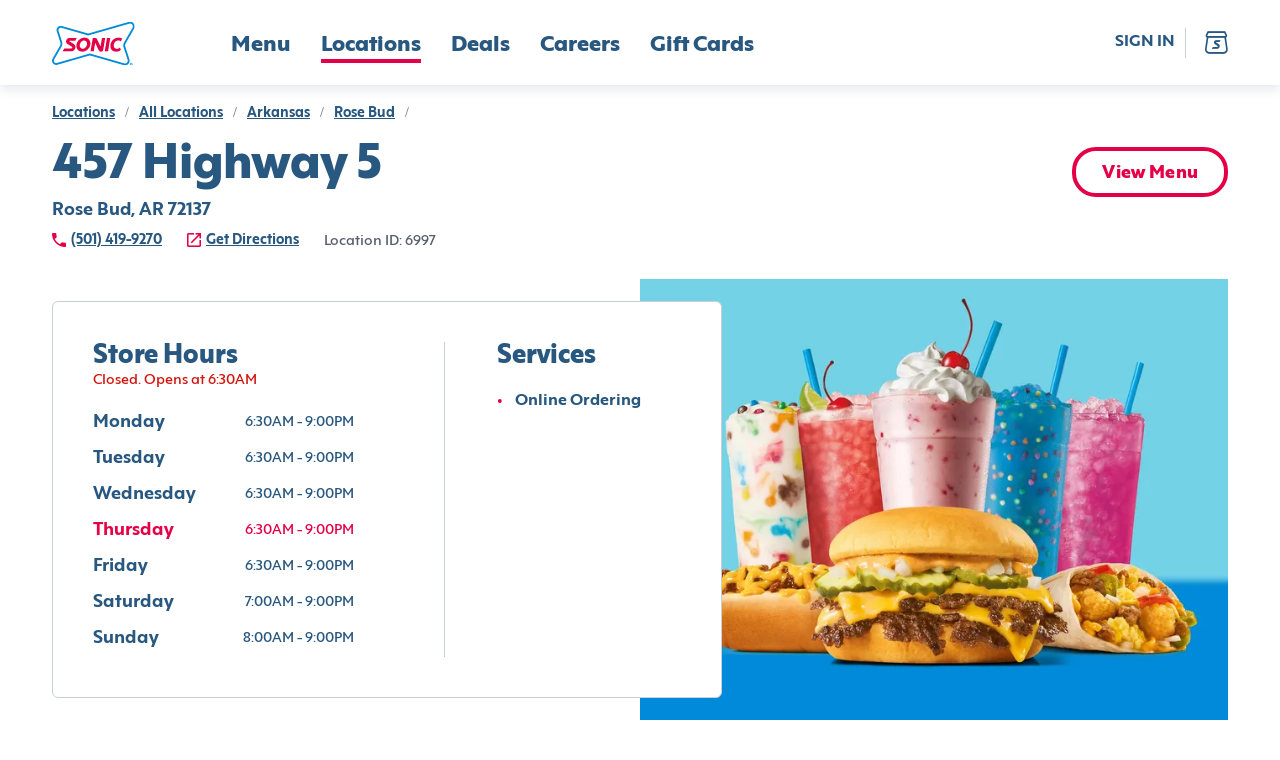

--- FILE ---
content_type: text/html; charset=utf-8
request_url: https://www.sonicdrivein.com/locations/us/ar/rose-bud/457-highway-5/store-6997/
body_size: 26325
content:
<!DOCTYPE html><html lang="en"><head><meta charSet="utf-8"/><meta name="viewport" content="minimum-scale=1, initial-scale=1, width=device-width"/><link rel="preconnect" href="https://images.ctfassets.net"/><link rel="preconnect" href="https://api-idp.sonicdrivein.com"/><link rel="icon" type="image/png" href="/brands/sdi/favicon-16x16.png" sizes="16x16"/><link rel="icon" type="image/png" href="/brands/sdi/favicon-32x32.png" sizes="32x32"/><link rel="icon" type="image/png" href="/brands/sdi/favicon-48x48.png" sizes="48x48"/><link rel="apple-touch-icon" href="/brands/sdi/apple-touch-icon.png" sizes="180x180"/><link rel="mask-icon" href="/brands/sdi/logo.svg"/><link rel="manifest" href="/brands/sdi/site.webmanifest"/><link rel="preload" href="/brands/inspire/heart.gif" as="image"/><style>.async-hide { opacity: 0 !important }</style><title>Location Details | Sonic</title><meta name="description" content="coming soon"/><link rel="canonical"/><meta name="next-head-count" content="15"/><style data-href="/legacy/inspire-icons.css">@font-face {
    font-family: 'inspire-icons';
    src: url('/legacy/fonts/inspire-icons.ttf?btvdl6') format('truetype'),
        url('/legacy/fonts/inspire-icons.woff?btvdl6') format('woff'),
        url('/legacy/fonts/inspire-icons.svg?btvdl6#inspire-icons') format('svg');
    font-weight: normal;
    font-style: normal;
    font-display: block;
}

.inspire-icon {
    /* use !important to prevent issues with browser extensions that change fonts */
    font-family: 'inspire-icons' !important;
    speak: never;
    font-style: normal;
    font-weight: normal;
    font-variant: normal;
    text-transform: none;
    line-height: 1;

    /* Better Font Rendering =========== */
    -webkit-font-smoothing: antialiased;
    -moz-osx-font-smoothing: grayscale;
}

.Invisible::before {
    content: '\e933';
}

.Visible::before {
    content: '\e934';
}

.Logo::before {
    content: '\e932';
}

.For-Desktop-Subhead2::before {
    content: '\e91b';
}

.Fish::before {
    content: '\e91c';
}

.Bell::before {
    content: '\e91d';
}

.BetterForYou::before {
    content: '\e91e';
}

.Deals::before {
    content: '\e91f';
}

.DeliveryAvailable .path1::before {
    content: '\e920';
    color: rgb(255, 255, 255);
}

.DeliveryAvailable .path2::before {
    content: '\e921';
    margin-left: -1.095703125em;
    color: rgb(42, 34, 28);
}

.DeliveryAvailable .path3::before {
    content: '\e922';
    margin-left: -1.095703125em;
    color: rgb(215, 25, 32);
}

.DeliveryUnavailable .path1::before {
    content: '\e923';
    color: rgb(255, 255, 255);
}

.DeliveryUnavailable .path2::before {
    content: '\e924';
    margin-left: -1em;
    color: rgb(215, 25, 32);
}

.EmailSignUp::before {
    content: '\e925';
}

.LimitedTime::before {
    content: '\e926';
}

.Meat::before {
    content: '\e927';
}

.Milkshake::before {
    content: '\e928';
}

.NoMeats .path1::before {
    content: '\e929';
    color: rgb(215, 25, 32);
}

.NoMeats .path2::before {
    content: '\e92a';
    margin-left: -1em;
    color: rgb(42, 34, 28);
}

.Party::before {
    content: '\e92b';
}

.Recipe::before {
    content: '\e92c';
}

.Sandwich::before {
    content: '\e92d';
}

.Spice::before {
    content: '\e92e';
}

.StarPercent::before {
    content: '\e92f';
}

.Truck::before {
    content: '\e930';
}

.Error::before {
    content: '\e931';
}

.Chicken::before {
    content: '\e918';
}

.Cow::before {
    content: '\e919';
}

.Pig::before {
    content: '\e91a';
}

.Ban::before {
    content: '\e900';
}

.Delivery::before {
    content: '\e901';
}

.Stopwatch::before {
    content: '\e902';
}

.Bag::before {
    content: '\e903';
}

.Hamburger::before {
    content: '\e904';
}

.MapPin::before {
    content: '\e905';
}

.OrderHistory::before {
    content: '\e906';
}

.Down::before {
    content: '\e907';
}

.Left::before {
    content: '\e908';
}

.Right::before {
    content: '\e909';
}

.Up::before {
    content: '\e90a';
}

.Add::before {
    content: '\e90b';
}

.Calendar::before {
    content: '\e90c';
}

.Check::before {
    content: '\e90d';
}

.Close::before {
    content: '\e90e';
}

.Directions::before {
    content: '\e90f';
}

.Edit::before {
    content: '\e910';
}

.Filter::before {
    content: '\e911';
}

.NewWindow::before {
    content: '\e912';
}

.Paper::before {
    content: '\e913';
}

.PaperFilled::before {
    content: '\e914';
}

.Phone::before {
    content: '\e915';
}

.Search::before {
    content: '\e916';
}

.Subtract::before {
    content: '\e917';
}

.Action::before {
    content: '\e9bb';
}
</style><style data-href="/brands/sdi/theme.css">
body {
  --col--dark: #285780;
  --col--light: #FFFFFF;
  --col--gray6: #595F6E;
  --col--gray5: #898F9A;
  --col--gray4: #C9CFD4;
  --col--gray3: #D8DFE2;
  --col--gray2: #E9EFF1;
  --col--gray1: #F2F8FA;
  --col--primary1: #E40046;
  --col--primary1variant: #B20037;
  --col--primary2: #285780;
  --col--primary2variant: #18344D;
  --col--secondary1: #E40046;
  --col--secondary2: #328500;
  --col--secondary3: #74D2E7;
  --col--secondary4: #137AC9;
  --col--secondary5: #FEDD00;
  --col--secondary6: #E40046;
  --col--utilitySuccess: #328500;
  --col--utilityError: #C31B24;
  --col--utilityFavorite: #D31510;
  --col--gray7: #676C7A;
  --col--gray8: #393D47;
  --col--warningbrandicon: #285780;
}
</style><style data-href="/brands/sdi/brand-icons.css">/* stylelint-disable number-max-precision, scale-unlimited/declaration-strict-value */
@font-face {
    font-family: 'brand-icons';
    src: url('/brands/sdi/fonts/brand-icons.eot?83z8b1');
    src: url('/brands/sdi/fonts/brand-icons.eot?83z8b1#iefix') format('embedded-opentype'),
        url('/brands/sdi/fonts/brand-icons.ttf?83z8b1') format('truetype'),
        url('/brands/sdi/fonts/brand-icons.woff?83z8b1') format('woff'),
        url('/brands/sdi/fonts/brand-icons.svg?83z8b1#brand-icons') format('svg');
    font-weight: normal;
    font-style: normal;
    font-display: block;
}

.brand-icon {
    /* use !important to prevent issues with browser extensions that change fonts */
    font-family: 'brand-icons' !important;
    speak: never;
    font-style: normal;
    font-weight: normal;
    font-variant: normal;
    text-transform: none;
    line-height: 1;

    /* Better Font Rendering =========== */
    -webkit-font-smoothing: antialiased;
    -moz-osx-font-smoothing: grayscale;
}

.brand-icon.action-location-outlined::before {
    content: '\e989';
}

.brand-icon.info-ban::before {
    content: '\e98a';
}

.brand-icon.profile-edit::before {
    content: '\e95c';
}

.brand-icon.location-pickup .path1::before {
    content: '\e981';
    color: rgb(228, 0, 70);
}

.brand-icon.location-pickup .path2::before {
    content: '\e982';
    margin-left: -0.7685546875em;
    color: rgb(255, 255, 255);
}

.brand-icon.location-delivery .path1::before {
    content: '\e986';
    color: rgb(228, 0, 70);
}

.brand-icon.location-delivery .path2::before {
    content: '\e987';
    margin-left: -0.77734375em;
    color: rgb(255, 255, 255);
}

.brand-icon.navigation-map-pin::before {
    content: '\e98b';
}

.brand-icon.logo .path1::before {
    content: '\e988';
    color: rgb(255, 255, 255);
}

.brand-icon.logo .path2::before {
    content: '\e9a4';
    margin-left: -1em;
    color: rgb(0, 138, 216);
}

.brand-icon.logo .path3::before {
    content: '\e9ad';
    margin-left: -1em;
    color: rgb(228, 0, 70);
}

.brand-icon.logo .path4::before {
    content: '\e9ae';
    margin-left: -1em;
    color: rgb(228, 0, 70);
}

.brand-icon.logo .path5::before {
    content: '\e9af';
    margin-left: -1em;
    color: rgb(228, 0, 70);
}

.brand-icon.logo .path6::before {
    content: '\e9b0';
    margin-left: -1em;
    color: rgb(228, 0, 70);
}

.brand-icon.logo .path7::before {
    content: '\e9b1';
    margin-left: -1em;
    color: rgb(228, 0, 70);
}

.brand-icon.logo .path8::before {
    content: '\e9b2';
    margin-left: -1em;
    color: rgb(0, 138, 216);
}

.brand-icon.direction-down::before {
    content: '\e900';
}

.brand-icon.direction-left::before {
    content: '\e901';
}

.brand-icon.direction-right::before {
    content: '\e902';
}

.brand-icon.direction-up::before {
    content: '\e903';
}

.brand-icon.navigation-bag::before {
    content: '\e904';
}

.brand-icon.brand-breakfast-burrito .path1::before {
    content: '\e905';
    color: rgb(111, 208, 231);
}

.brand-icon.brand-breakfast-burrito .path2::before {
    content: '\e906';
    margin-left: -0.5419921875em;
    color: rgb(255, 221, 0);
}

.brand-icon.brand-breakfast-burrito .path3::before {
    content: '\e907';
    margin-left: -0.5419921875em;
    color: rgb(255, 221, 0);
}

.brand-icon.brand-breakfast-burrito .path4::before {
    content: '\e908';
    margin-left: -0.5419921875em;
    color: rgb(255, 221, 0);
}

.brand-icon.brand-breakfast-burrito .path5::before {
    content: '\e909';
    margin-left: -0.5419921875em;
    color: rgb(255, 221, 0);
}

.brand-icon.brand-breakfast-burrito .path6::before {
    content: '\e90a';
    margin-left: -0.5419921875em;
    color: rgb(255, 221, 0);
}

.brand-icon.brand-breakfast-burrito .path7::before {
    content: '\e90b';
    margin-left: -0.5419921875em;
    color: rgb(255, 221, 0);
}

.brand-icon.brand-cherry .path1::before {
    content: '\e90c';
    color: rgb(235, 0, 69);
}

.brand-icon.brand-cherry .path2::before {
    content: '\e90d';
    margin-left: -0.7919921875em;
    color: rgb(0, 137, 216);
}

.brand-icon.brand-cherry .path3::before {
    content: '\e90e';
    margin-left: -0.7919921875em;
    color: rgb(235, 0, 69);
}

.brand-icon.brand-cherry .path4::before {
    content: '\e90f';
    margin-left: -0.7919921875em;
    color: rgb(235, 0, 69);
}

.brand-icon.brand-corndog .path1::before {
    content: '\e910';
    color: rgb(235, 0, 69);
}

.brand-icon.brand-corndog .path2::before {
    content: '\e911';
    margin-left: -0.5em;
    color: rgb(0, 137, 216);
}

.brand-icon.brand-corndog .path3::before {
    content: '\e912';
    margin-left: -0.5em;
    color: rgb(235, 0, 69);
}

.brand-icon.brand-general-fave .path1::before {
    content: '\e913';
    color: rgb(40, 87, 128);
}

.brand-icon.brand-general-fave .path2::before {
    content: '\e914';
    margin-left: -1em;
    color: rgb(255, 255, 255);
}

.brand-icon.navigation-hamburger::before {
    content: '\e95f';
}

.brand-icon.brand-happy-hour .path1::before {
    content: '\e960';
    color: rgb(228, 0, 70);
}

.brand-icon.brand-happy-hour .path2::before {
    content: '\e961';
    margin-left: -1em;
    color: rgb(19, 122, 201);
}

.brand-icon.brand-hot-dog .path1::before {
    content: '\e962';
    color: rgb(0, 137, 216);
}

.brand-icon.brand-hot-dog .path2::before {
    content: '\e963';
    margin-left: -0.6669921875em;
    color: rgb(0, 137, 216);
}

.brand-icon.brand-hot-dog .path3::before {
    content: '\e964';
    margin-left: -0.6669921875em;
    color: rgb(235, 0, 69);
}

.brand-icon.brand-hot-dog .path4::before {
    content: '\e965';
    margin-left: -0.6669921875em;
    color: rgb(235, 0, 69);
}

.brand-icon.brand-lemon .path1::before {
    content: '\e966';
    color: rgb(111, 208, 231);
}

.brand-icon.brand-lemon .path2::before {
    content: '\e967';
    margin-left: -0.7919921875em;
    color: rgb(235, 0, 69);
}

.brand-icon.brand-lemon .path3::before {
    content: '\e968';
    margin-left: -0.7919921875em;
    color: rgb(235, 0, 69);
}

.brand-icon.brand-lemon .path4::before {
    content: '\e969';
    margin-left: -0.7919921875em;
    color: rgb(235, 0, 69);
}

.brand-icon.brand-lemon .path5::before {
    content: '\e96a';
    margin-left: -0.7919921875em;
    color: rgb(235, 0, 69);
}

.brand-icon.nav-location .path1::before {
    content: '\e96b';
    color: rgb(40, 87, 128);
}

.brand-icon.nav-location .path2::before {
    content: '\e96c';
    margin-left: -1em;
    color: rgb(255, 255, 255);
}

.brand-icon.nav-location .path3::before {
    content: '\e96d';
    margin-left: -1em;
    color: rgb(40, 87, 128);
}

.brand-icon.brand-new-burger .path1::before {
    content: '\e96e';
    color: rgb(19, 122, 201);
}

.brand-icon.brand-new-burger .path2::before {
    content: '\e96f';
    margin-left: -1em;
    color: rgb(228, 0, 70);
}

.brand-icon.brand-new-burger .path3::before {
    content: '\e970';
    margin-left: -1em;
    color: rgb(19, 122, 201);
}

.brand-icon.brand-new-burger .path4::before {
    content: '\e971';
    margin-left: -1em;
    color: rgb(228, 0, 70);
}

.brand-icon.brand-new-burger .path5::before {
    content: '\e972';
    margin-left: -1em;
    color: rgb(19, 122, 201);
}

.brand-icon.brand-new-burger .path6::before {
    content: '\e973';
    margin-left: -1em;
    color: rgb(19, 122, 201);
}

.brand-icon.brand-new-burger .path7::before {
    content: '\e974';
    margin-left: -1em;
    color: rgb(19, 122, 201);
}

.brand-icon.brand-new-burger .path8::before {
    content: '\e975';
    margin-left: -1em;
    color: rgb(19, 122, 201);
}

.brand-icon.brand-new-burger .path9::before {
    content: '\e976';
    margin-left: -1em;
    color: rgb(19, 122, 201);
}

.brand-icon.navigation-order-history::before {
    content: '\e977';
}

.brand-icon.navigation-user::before {
    content: '\e978';
}

.brand-icon.brand-promotion-no-bg::before {
    content: '\e979';
    color: #e40046;
}

.brand-icon.navigation-reorder::before {
    content: '\e915';
}

.brand-icon.brand-reward-no-text-on-red .path1::before {
    content: '\e916';
    color: rgb(228, 0, 70);
}

.brand-icon.brand-reward-no-text-on-red .path2::before {
    content: '\e917';
    margin-left: -1em;
    color: rgb(255, 255, 255);
}

.brand-icon.brand-reward-no-text-on-red .path3::before {
    content: '\e918';
    margin-left: -1em;
    color: rgb(255, 255, 255);
}

.brand-icon.brand-reward-no-text .path1::before {
    content: '\e919';
    color: rgb(111, 208, 231);
}

.brand-icon.brand-reward-no-text .path2::before {
    content: '\e91a';
    margin-left: -1em;
    color: rgb(235, 0, 69);
}

.brand-icon.brand-shake .path1::before {
    content: '\e91b';
    color: rgb(235, 0, 69);
}

.brand-icon.brand-shake .path2::before {
    content: '\e91c';
    margin-left: -0.5419921875em;
    color: rgb(0, 137, 216);
}

.brand-icon.brand-shake .path3::before {
    content: '\e91d';
    margin-left: -0.5419921875em;
    color: rgb(0, 137, 216);
}

.brand-icon.brand-shake .path4::before {
    content: '\e91e';
    margin-left: -0.5419921875em;
    color: rgb(0, 137, 216);
}

.brand-icon.brand-shake .path5::before {
    content: '\e91f';
    margin-left: -0.5419921875em;
    color: rgb(0, 137, 216);
}

.brand-icon.brand-shake .path6::before {
    content: '\e920';
    margin-left: -0.5419921875em;
    color: rgb(0, 137, 216);
}

.brand-icon.brand-shake .path7::before {
    content: '\e921';
    margin-left: -0.5419921875em;
    color: rgb(0, 137, 216);
}

.brand-icon.brand-soft-drink .path1::before {
    content: '\e922';
    color: rgb(235, 0, 69);
}

.brand-icon.brand-soft-drink .path2::before {
    content: '\e923';
    margin-left: -0.5830078125em;
    color: rgb(0, 137, 216);
}

.brand-icon.brand-soft-drink .path3::before {
    content: '\e924';
    margin-left: -0.5830078125em;
    color: rgb(235, 0, 69);
}

.brand-icon.brand-reward .path1::before {
    content: '\e925';
    color: rgb(255, 255, 255);
}

.brand-icon.brand-reward .path2::before {
    content: '\e926';
    margin-left: -1em;
    color: rgb(116, 210, 231);
}

.brand-icon.brand-reward .path3::before {
    content: '\e927';
    margin-left: -1em;
    color: rgb(228, 0, 70);
}

.brand-icon.brand-reward .path4::before {
    content: '\e928';
    margin-left: -1em;
    color: rgb(228, 0, 70);
}

.brand-icon.brand-reward .path5::before {
    content: '\e929';
    margin-left: -1em;
    color: rgb(228, 0, 70);
}

.brand-icon.brand-reward .path6::before {
    content: '\e92a';
    margin-left: -1em;
    color: rgb(228, 0, 70);
}

.brand-icon.brand-reward .path7::before {
    content: '\e92b';
    margin-left: -1em;
    color: rgb(228, 0, 70);
}

.brand-icon.brand-reward .path8::before {
    content: '\e92c';
    margin-left: -1em;
    color: rgb(228, 0, 70);
}

.brand-icon.brand-reward .path9::before {
    content: '\e92d';
    margin-left: -1em;
    color: rgb(228, 0, 70);
}

.brand-icon.brand-reward .path10::before {
    content: '\e92e';
    margin-left: -1em;
    color: rgb(228, 0, 70);
}

.brand-icon.brand-reward .path11::before {
    content: '\e92f';
    margin-left: -1em;
    color: rgb(228, 0, 70);
}

.brand-icon.brand-reward .path12::before {
    content: '\e930';
    margin-left: -1em;
    color: rgb(228, 0, 70);
}

.brand-icon.brand-reward .path13::before {
    content: '\e931';
    margin-left: -1em;
    color: rgb(228, 0, 70);
}

.brand-icon.brand-reward .path14::before {
    content: '\e932';
    margin-left: -1em;
    color: rgb(228, 0, 70);
}

.brand-icon.brand-stall-number .path1::before {
    content: '\e933';
    color: rgb(228, 0, 70);
}

.brand-icon.brand-stall-number .path2::before {
    content: '\e934';
    margin-left: -1em;
    color: rgb(228, 0, 70);
}

.brand-icon.brand-stall-number .path3::before {
    content: '\e935';
    margin-left: -1em;
    color: rgb(0, 138, 216);
}

.brand-icon.brand-stall-number .path4::before {
    content: '\e936';
    margin-left: -1em;
    color: rgb(228, 0, 70);
}

.brand-icon.brand-stall-number .path5::before {
    content: '\e937';
    margin-left: -1em;
    color: rgb(228, 0, 70);
}

.brand-icon.brand-stall-number .path6::before {
    content: '\e938';
    margin-left: -1em;
    color: rgb(228, 0, 70);
}

.brand-icon.brand-star::before {
    content: '\e939';
}

.brand-icon.brand-teacher .path1::before {
    content: '\e93a';
    color: rgb(228, 0, 70);
}

.brand-icon.brand-teacher .path2::before {
    content: '\e93b';
    margin-left: -1em;
    color: rgb(228, 0, 70);
}

.brand-icon.brand-teacher .path3::before {
    content: '\e93c';
    margin-left: -1em;
    color: rgb(19, 122, 201);
}

.brand-icon.brand-teacher .path4::before {
    content: '\e93d';
    margin-left: -1em;
    color: rgb(19, 122, 201);
}

.brand-icon.brand-teacher .path5::before {
    content: '\e93e';
    margin-left: -1em;
    color: rgb(19, 122, 201);
}

.brand-icon.brand-teacher .path6::before {
    content: '\e93f';
    margin-left: -1em;
    color: rgb(228, 0, 70);
}

.brand-icon.brand-tot .path1::before {
    content: '\e97a';
    color: rgb(235, 0, 69);
}

.brand-icon.brand-tot .path2::before {
    content: '\e97b';
    margin-left: -0.625em;
    color: rgb(19, 122, 201);
}

.brand-icon.brand-tot .path3::before {
    content: '\e97c';
    margin-left: -0.625em;
    color: rgb(19, 122, 201);
}

.brand-icon.brand-tot .path4::before {
    content: '\e97d';
    margin-left: -0.625em;
    color: rgb(19, 122, 201);
}

.brand-icon.brand-tot .path5::before {
    content: '\e97e';
    margin-left: -0.625em;
    color: rgb(235, 0, 69);
}

.brand-icon.brand-tot .path6::before {
    content: '\e97f';
    margin-left: -0.625em;
    color: rgb(235, 0, 69);
}

.brand-icon.brand-tot .path7::before {
    content: '\e980';
    margin-left: -0.625em;
    color: rgb(235, 0, 69);
}

.brand-icon.profile-edit-flashlight::before {
    content: '\e983';
}

.brand-icon.profile-edit-image::before {
    content: '\e984';
}

.brand-icon.profile-edit-photo::before {
    content: '\e985';
}

.brand-icon.action-add::before {
    content: '\e940';
}

.brand-icon.action-calendar::before {
    content: '\e941';
}

.brand-icon.action-chat .path1::before {
    content: '\e942';
    color: rgb(40, 87, 128);
}

.brand-icon.action-chat .path2::before {
    content: '\e943';
    margin-left: -1em;
    color: rgb(255, 255, 255);
}

.brand-icon.action-check::before {
    content: '\e944';
}

.brand-icon.action-close-circle .path1::before {
    content: '\e945';
    color: rgb(40, 87, 128);
}

.brand-icon.action-close-circle .path2::before {
    content: '\e946';
    margin-left: -1em;
    color: rgb(255, 255, 255);
}

.brand-icon.action-close::before {
    content: '\e947';
}

.brand-icon.info-card::before {
    content: '\e948';
}

.brand-icon.order-delivery::before {
    content: '\e949';
}

.brand-icon.action-directions::before {
    content: '\e94a';
}

.brand-icon.action-edit::before {
    content: '\e98d';
}

.brand-icon.allergen-egg::before {
    content: '\e98e';
}

.brand-icon.info-mail::before {
    content: '\e98f';
}

.brand-icon.info-error::before {
    content: '\e9b6';
}

.brand-icon.action-favorite-filled::before {
    content: '\e991';
}

.brand-icon.action-favorite::before {
    content: '\e992';
}

.brand-icon.action-filter::before {
    content: '\e993';
}

.brand-icon.order-find-a-location .path1::before {
    content: '\e994';
    color: rgb(228, 0, 70);
}

.brand-icon.order-find-a-location .path2::before {
    content: '\e995';
    margin-left: -1em;
    color: rgb(110, 209, 233);
}

.brand-icon.order-find-a-location .path3::before {
    content: '\e996';
    margin-left: -1em;
    color: rgb(110, 209, 233);
}

.brand-icon.order-find-a-location .path4::before {
    content: '\e997';
    margin-left: -1em;
    color: rgb(0, 138, 216);
}

.brand-icon.allergen-fish::before {
    content: '\e998';
}

.brand-icon.info-gift-card::before {
    content: '\e94b';
}

.brand-icon.allergen-gluten::before {
    content: '\e94c';
}

.brand-icon.order-group-order .path1::before {
    content: '\e94d';
    color: rgb(40, 87, 128);
}

.brand-icon.order-group-order .path2::before {
    content: '\e94e';
    margin-left: -1em;
    color: rgb(255, 255, 255);
}

.brand-icon.order-group-order .path3::before {
    content: '\e94f';
    margin-left: -1em;
    color: rgb(40, 87, 128);
}

.brand-icon.info-help::before {
    content: '\e950';
}

.brand-icon.info-lock::before {
    content: '\e952';
}

.brand-icon.allergen-milk::before {
    content: '\e953';
}

.brand-icon.action-open-in-new::before {
    content: '\e954';
}

.brand-icon.info-next::before {
    content: '\e955';
}

.brand-icon.order-on-the-road .path1::before {
    content: '\e999';
    color: rgb(228, 0, 70);
}

.brand-icon.order-on-the-road .path2::before {
    content: '\e99a';
    margin-left: -1em;
    color: rgb(0, 138, 216);
}

.brand-icon.order-status-ready .path1::before {
    content: '\e99b';
    color: rgb(19, 122, 201);
}

.brand-icon.order-status-ready .path2::before {
    content: '\e99c';
    margin-left: -1em;
    color: rgb(228, 0, 70);
}

.brand-icon.order-status-ready .path3::before {
    content: '\e99d';
    margin-left: -1em;
    color: rgb(228, 0, 70);
}

.brand-icon.order-status-ready .path4::before {
    content: '\e99e';
    margin-left: -1em;
    color: rgb(228, 0, 70);
}

.brand-icon.order-status-ready .path5::before {
    content: '\e99f';
    margin-left: -1em;
    color: rgb(228, 0, 70);
}

.brand-icon.order-status-ready .path6::before {
    content: '\e9a0';
    margin-left: -1em;
    color: rgb(228, 0, 70);
}

.brand-icon.order-status-ready .path7::before {
    content: '\e9a1';
    margin-left: -1em;
    color: rgb(228, 0, 70);
}

.brand-icon.order-status-ready .path8::before {
    content: '\e9a2';
    margin-left: -1em;
    color: rgb(228, 0, 70);
}

.brand-icon.order-status-ready .path9::before {
    content: '\e9a3';
    margin-left: -1em;
    color: rgb(228, 0, 70);
}

.brand-icon.action-location-filled::before {
    content: '\e9a5';
}

.brand-icon.allergen-peanuts::before {
    content: '\e9a6';
}

.brand-icon.action-phone::before {
    content: '\e9a7';
}

.brand-icon.order-pickup::before {
    content: '\e9a8';
}

.brand-icon.action-print::before {
    content: '\e9a9';
}

.brand-icon.order-ready-to-drive .path1::before {
    content: '\e9aa';
    color: rgb(228, 0, 70);
}

.brand-icon.order-ready-to-drive .path2::before {
    content: '\e9ab';
    margin-left: -1em;
    color: rgb(19, 122, 201);
}

.brand-icon.order-ready-to-drive .path3::before {
    content: '\e9ac';
    margin-left: -1em;
    color: rgb(19, 122, 201);
}

.brand-icon.action-delete::before {
    content: '\e956';
}

.brand-icon.action-search::before {
    content: '\e957';
}

.brand-icon.allergen-shealfish::before {
    content: '\e958';
}

.brand-icon.allergen-soy::before {
    content: '\e959';
}

.brand-icon.action-subtract::before {
    content: '\e95a';
}

.brand-icon.allergen-tree-nuts::before {
    content: '\e95b';
}

.brand-icon.info-invisible::before {
    content: '\e95d';
}

.brand-icon.info-visible::before {
    content: '\e951';
}

.brand-icon.allergen-wheat::before {
    content: '\e95e';
}

.brand-icon.size-drink .path1::before {
    content: '\e98c';
    color: rgb(115, 115, 115);
}

.brand-icon.size-drink .path2::before {
    content: '\e9b3';
    margin-left: -0.5673828125em;
    color: rgb(237, 49, 81);
}

.brand-icon.size-drink .path3::before {
    content: '\e9b4';
    margin-left: -0.5673828125em;
    color: rgb(255, 255, 255);
}

.brand-icon.size-drink .path4::before {
    content: '\e9b5';
    margin-left: -0.5673828125em;
    color: rgb(40, 87, 128);
}

.brand-icon.twitter::before {
    content: '\e9b8';
}

.brand-icon.share-icon::before {
    content: '\e9b7';
}

.brand-icon.link-icon::before {
    content: '\e9ba';
}

.brand-icon.facebook::before {
    content: '\e9b9';
}

.brand-icon.noun-clock::before {
    content: '\e9c0';
}

.brand-icon.Action::before {
    content: '\e9bb';
}
</style><style data-href="/brands/sdi/brand-images.css">.auth0-login-background {
    background-image: url('./background-img-auth0.png');
}

.account-login-background {
    background-image: url('/brands/sdi/background-img-auth0.png');
}
</style><style data-href="/brands/sdi/fonts.css">@font-face {
    font-family: 'Mark Pro';
    src: url('/brands/sdi/fonts/MarkPro.ttf') format('truetype');
    font-weight: 400;
    font-style: normal;
}

@font-face {
    font-family: 'Carhop Sans Extra Bold';
    src: url('/brands/sdi/fonts/carhopsans-extrabold-web.eot');
    src: url('/brands/sdi/fonts/carhopsans-extrabold-web.eot?#iefix') format('embedded-opentype'),
        url('/brands/sdi/fonts/carhopsans-extrabold-web.woff2') format('woff2'),
        url('/brands/sdi/fonts/carhopsans-extrabold-web.woff') format('woff'),
        url('/brands/sdi/fonts/carhopsans-extrabold-web.ttf') format('truetype'),
        url('/brands/sdi/fonts/carhopsans-extrabold-web.svg#carhop_sansregular') format('svg');
    font-weight: 787;
    font-style: normal;
}

@font-face {
    font-family: 'Carhop Sans Bold';
    src: url('/brands/sdi/fonts/carhopsans-bold-web.eot');
    src: url('/brands/sdi/fonts/carhopsans-bold-web.eot?#iefix') format('embedded-opentype'),
        url('/brands/sdi/fonts/carhopsans-bold-web.woff2') format('woff2'),
        url('/brands/sdi/fonts/carhopsans-bold-web.woff') format('woff'),
        url('/brands/sdi/fonts/carhopsans-bold-web.ttf') format('truetype'),
        url('/brands/sdi/fonts/carhopsans-bold-web.svg#carhop_sansregular') format('svg');
    font-weight: 657;
    font-style: normal;
}

@font-face {
    font-family: 'Carhop Sans Bold Italic';
    src: url('/brands/sdi/fonts/carhopsans-bolditalic-web.eot');
    src: url('/brands/sdi/fonts/carhopsans-bolditalic-web.eot?#iefix') format('embedded-opentype'),
        url('/brands/sdi/fonts/carhopsans-bolditalic-web.woff2') format('woff2'),
        url('/brands/sdi/fonts/carhopsans-bolditalic-web.woff') format('woff'),
        url('/brands/sdi/fonts/carhopsans-bolditalic-web.ttf') format('truetype'),
        url('/brands/sdi/fonts/carhopsans-bolditalic-web.svg#carhop_sansregular') format('svg');
    font-weight: 657;
    font-style: italic;
}

@font-face {
    font-family: 'Carhop Sans Medium';
    src: url('/brands/sdi/fonts/carhopsans-medium-web.eot');
    src: url('/brands/sdi/fonts/carhopsans-medium-web.eot?#iefix') format('embedded-opentype'),
        url('/brands/sdi/fonts/carhopsans-medium-web.woff2') format('woff2'),
        url('/brands/sdi/fonts/carhopsans-medium-web.woff') format('woff'),
        url('/brands/sdi/fonts/carhopsans-medium-web.ttf') format('truetype'),
        url('/brands/sdi/fonts/carhopsans-medium-web.svg#carhop_sansregular') format('svg');
    font-weight: 485;
    font-style: normal;
}

@font-face {
    font-family: 'Carhop Sans Regular';
    src: url('/brands/sdi/fonts/carhopsans-regular-web.eot');
    src: url('/brands/sdi/fonts/carhopsans-regular-web.eot?#iefix') format('embedded-opentype'),
        url('/brands/sdi/fonts/carhopsans-regular-web.woff2') format('woff2'),
        url('/brands/sdi/fonts/carhopsans-regular-web.woff') format('woff'),
        url('/brands/sdi/fonts/carhopsans-regular-web.ttf') format('truetype'),
        url('/brands/sdi/fonts/carhopsans-regular-web.svg#carhop_sansregular') format('svg');
    font-weight: 400;
    font-style: normal;
}

:root {
    --ff--replacement-font: Arial, sans-serif;
    --ff--header: Carhop Sans Extra Bold, var(--ff--replacement-font);
    --ff--header-small: var(--ff--header);
    --ff--subheader: Carhop Sans Bold, var(--ff--replacement-font);
    --ff--stylized: Carhop Sans Bold Italic, var(--ff--replacement-font);
    --ff--subheader-small: var(--ff--subheader);
    --ff--pharagraph: Carhop Sans Medium, var(--ff--replacement-font);
    --ff--pharagraph-strong: Carhop Sans Bold, var(--ff--replacement-font);
    --ff--button: Carhop Sans Extra Bold, var(--ff--replacement-font);
    --ff--link: Carhop Sans Bold, var(--ff--replacement-font);
    --ff--title: Carhop Sans Bold, var(--ff--replacement-font);
    --ff--form: Carhop Sans Regular, var(--ff--replacement-font);
}
</style><style data-href="/brands/sdi/typography.css">/* ---------- headers ---------- */

/* desktop headers */
.t-header-hero {
    font-family: var(--ff--header);
    font-size: 70px;
    line-height: 70px;
    font-weight: 787;
    color: var(--col--dark);
    letter-spacing: 0.02em;
    text-transform: uppercase;
}

.t-header-h1 {
    font-family: var(--ff--header);
    font-size: 48px;
    line-height: 48px;
    font-weight: 787;
    color: var(--col--dark);
}

.t-header-h2 {
    font-family: var(--ff--header);
    font-size: 38px;
    line-height: 38px;
    font-weight: 787;
    color: var(--col--dark);
}

.t-header-h3 {
    font-family: var(--ff--header);
    font-size: 26px;
    line-height: 26px;
    font-weight: 787;
    color: var(--col--dark);
}

.t-header-card-title {
    font-family: var(--ff--header);
    font-size: 26px;
    line-height: 30px;
    font-weight: 787;
    color: var(--col--dark);
}

.t-product-title {
    font-family: var(--ff--title);
    font-size: 18px;
    line-height: 18px;
    font-weight: 657;
    color: var(--col--dark);
    text-transform: capitalize;
}

.t-product-title-small {
    font-family: var(--ff--title);
    font-size: 16px;
    line-height: 16px;
    font-weight: 657;
    color: var(--col--dark);
    text-transform: capitalize;
}

.t-header-title,
.t-header-title-small {
    font-family: var(--ff--title);
    line-height: var(--title-line-height);
    letter-spacing: 0.01em;
    height: var(--title-height);
    text-transform: var(--title-text-transform);
}

.t-header-title-small {
    font-size: 22px;
    color: var(--col--primary1);
}

/* mobile headers */
@media screen and (max-width: 959px) {
    .t-header-hero {
        font-family: var(--ff--header);
        font-size: 36px;
        line-height: 36px;
        font-weight: 787;
        color: var(--col--dark);
        letter-spacing: 0.02em;
        text-transform: uppercase;
    }

    .t-header-h1 {
        font-family: var(--ff--header);
        font-size: 32px;
        line-height: 32px;
        font-weight: 787;
        color: var(--col--dark);
    }

    .t-header-h2 {
        font-family: var(--ff--header);
        font-size: 28px;
        line-height: 28px;
        font-weight: 787;
        color: var(--col--dark);
    }

    .t-header-h3 {
        font-family: var(--ff--header);
        font-size: 20px;
        line-height: 20px;
        font-weight: 787;
        color: var(--col--dark);
    }

    .t-header-card-title {
        font-family: var(--ff--header);
        font-size: 20px;
        line-height: 24px;
        font-weight: 787;
        color: var(--col--dark);
    }

    .t-product-title {
        font-family: var(--ff--title);
        font-size: 16px;
        line-height: 16px;
        font-weight: 657;
        color: var(--col--dark);
        text-transform: capitalize;
    }

    .t-product-title-small {
        font-family: var(--ff--title);
        font-size: 12px;
        line-height: 12px;
        font-weight: 657;
        color: var(--col--dark);
        text-transform: capitalize;
    }
}

/* ---------- subheaders ---------- */

/* desktop subheaders */
.t-subheader-hero {
    font-family: var(--ff--subheader);
    font-size: 56px;
    line-height: 56px;
    font-weight: 657;
    color: var(--col--dark);
}

.t-subheader-hero.t-stylized {
    font-family: var(--ff--stylized);
    font-size: 48px;
    line-height: 48px;
    font-weight: 657;
    font-style: italic;
    color: var(--col--dark);
}

.t-subheader {
    font-family: var(--ff--subheader);
    font-size: 26px;
    line-height: 28px;
    font-weight: 657;
    color: var(--col--dark);
}

.t-subheader.t-stylized {
    font-family: var(--ff--stylized);
    font-size: 24px;
    line-height: 26px;
    font-weight: 657;
    font-style: italic;
    color: var(--col--dark);
}

.t-subheader-small {
    font-family: var(--ff--subheader-small);
    font-size: 20px;
    line-height: 22px;
    font-weight: 657;
    color: var(--col--dark);
}

.t-subheader-small.t-stylized {
    font-family: var(--ff--stylized);
    font-size: 18px;
    line-height: 20px;
    font-weight: 657;
    font-style: italic;
    color: var(--col--dark);
}

.t-subheader-smaller {
    font-family: var(--ff--subheader-small);
    font-size: 18px;
    line-height: 20px;
    font-weight: 657;
    color: var(--col--dark);
}

/* mobile subheaders */
@media screen and (max-width: 959px) {
    .t-subheader-hero {
        font-family: var(--ff--subheader);
        font-size: 34px;
        line-height: 34px;
        font-weight: 657;
        color: var(--col--dark);
    }

    .t-subheader-hero.t-stylized {
        font-family: var(--ff--stylized);
        font-size: 32px;
        line-height: 32px;
        font-weight: 657;
        font-style: italic;
        color: var(--col--dark);
    }

    .t-subheader {
        font-family: var(--ff--subheader);
        font-size: 20px;
        line-height: 22px;
        font-weight: 657;
        color: var(--col--dark);
    }

    .t-subheader.t-stylized {
        font-family: var(--ff--stylized);
        font-size: 20px;
        line-height: 22px;
        font-weight: 657;
        font-style: italic;
        color: var(--col--dark);
    }

    .t-subheader-small {
        font-family: var(--ff--subheader-small);
        font-size: 18px;
        line-height: 20px;
        font-weight: 657;
        color: var(--col--dark);
    }

    .t-subheader-small.t-stylized {
        font-family: var(--ff--stylized);
        font-size: 16px;
        line-height: 18px;
        font-weight: 657;
        font-style: italic;
        color: var(--col--dark);
    }

    .t-subheader-smaller {
        font-family: var(--ff--subheader-small);
        font-size: 16px;
        line-height: 18px;
        font-weight: 657;
        color: var(--col--dark);
    }
}

/* universal subheaders */
.t-subheader-universal {
    font-family: var(--ff--subheader);
    font-size: 26px;
    line-height: 28px;
    font-weight: 657;
    color: var(--col--dark);
}

.t-subheader-universal-small {
    font-family: var(--ff--subheader);
    font-size: 20px;
    line-height: 22px;
    font-weight: 657;
    color: var(--col--dark);
}

.t-subheader-universal-smaller {
    font-family: var(--ff--subheader);
    font-size: 16px;
    line-height: 18px;
    font-weight: 657;
    color: var(--col--dark);
}

/* ---------- paragraphs ---------- */

/* desktop paragraphs */
.t-paragraph {
    font-family: var(--ff--pharagraph);
    font-size: 18px;
    line-height: 24px;
    font-weight: 485;
    color: var(--col--dark);
}

.t-paragraph-strong {
    font-family: var(--ff--pharagraph-strong);
    font-size: 18px;
    line-height: 24px;
    font-weight: 657;
    color: var(--col--dark);
}

.t-paragraph-small {
    font-family: var(--ff--pharagraph);
    font-size: 16px;
    line-height: 20px;
    font-weight: 485;
    color: var(--col--dark);
}

.t-paragraph-small-strong {
    font-family: var(--ff--pharagraph-strong);
    font-size: 16px;
    line-height: 20px;
    font-weight: 657;
    color: var(--col--dark);
}

.t-paragraph-hint {
    font-family: var(--ff--pharagraph);
    font-size: 14px;
    line-height: 18px;
    font-weight: 485;
    color: var(--col--gray6);
}

.t-paragraph-hint-strong {
    font-family: var(--ff--pharagraph-strong);
    font-size: 14px;
    line-height: 18px;
    font-weight: 657;
    color: var(--col--gray6);
}

/* mobile paragraphs */
@media screen and (max-width: 959px) {
    .t-paragraph {
        font-family: var(--ff--pharagraph);
        font-size: 16px;
        line-height: 20px;
        font-weight: 485;
        color: var(--col--dark);
    }

    .t-paragraph-strong {
        font-family: var(--ff--pharagraph-strong);
        font-size: 16px;
        line-height: 20px;
        font-weight: 657;
        color: var(--col--dark);
    }

    .t-paragraph-small {
        font-family: var(--ff--pharagraph);
        font-size: 14px;
        line-height: 18px;
        font-weight: 485;
        color: var(--col--dark);
    }

    .t-paragraph-small-strong {
        font-family: var(--ff--pharagraph-strong);
        font-size: 14px;
        line-height: 18px;
        font-weight: 657;
        color: var(--col--dark);
    }

    .t-paragraph-hint {
        font-family: var(--ff--pharagraph);
        font-size: 12px;
        line-height: 16px;
        font-weight: 485;
        color: var(--col--gray6);
    }

    .t-paragraph-hint-strong {
        font-family: var(--ff--pharagraph-strong);
        font-size: 12px;
        line-height: 16px;
        font-weight: 657;
        color: var(--col--gray6);
    }
}

/* ---------- highlight style ---------- */
.t-highlighted {
    background-color: var(--col--primary1);
    color: var(--col--light);
}

/* ---------- links ---------- */
.t-link {
    font-family: var(--ff--link);
}
</style><style data-href="/brands/sdi/lists.css">/* ---------- unordered lists ---------- */

/* desktop unordered list */
.list-unordered {
    list-style: none;
    padding-left: 0;
}

.list-unordered li {
    padding-left: 15px;
    font-family: var(--ff--pharagraph);
    color: var(--col--dark);
    font-size: 18px;
    line-height: 24px;
}

.list-unordered li::before {
    display: inline-block;
    width: 7px;
    content: '\2022';
    color: var(--col--secondary1);
    font-size: 18px;
    line-height: 24px;
    vertical-align: middle;
}

/* mobile unordered lists */
@media screen and (max-width: 959px) {
    .list-unordered li {
        font-size: 16px;
        line-height: 20px;
    }

    .list-unordered li::before {
        font-size: 16px;
        line-height: 20px;
    }
}

/* unordered checklist */
.list-unordered-checklist {
    list-style: none;
    padding-left: 0;
}

.list-unordered-checklist li {
    padding-left: 12px;
    font-family: var(--ff--pharagraph-strong);
    color: var(--col--dark);
    font-size: 16px;
    line-height: 18px;
    font-weight: 657;
}

.list-unordered-checklist li:not(:last-child) {
    margin-bottom: 9px;
}

.list-unordered-checklist li::before {
    display: inline-block;
    content: '\2022';
    width: 6px;
    color: var(--col--secondary1);
    font-size: 16px;
    line-height: 18px;
    vertical-align: middle;
}

/* unordered links list */
.list-unordered-links {
    list-style: none;
    padding-left: 0;
    background-color: var(--col--dark);
}

.list-unordered-links li {
    padding-left: 11px;
    font-family: var(--ff--link);
    color: var(--col--light);
    font-style: normal;
    font-weight: 657;
    font-size: 14px;
    line-height: 29px;
    text-decoration-line: underline;
    text-transform: capitalize;
}

.list-unordered-links li::before {
    display: inline-block;
    width: 6px;
    padding-right: 5px;
    content: '\2022';
    color: var(--col--primary1);
    font-size: 16px;
    line-height: 29px;
    vertical-align: middle;
}

/* ---------- ordered lists ---------- */

/* desktop ordered list */
.list-ordered {
    list-style: none;
    padding-left: 0;
}

.list-ordered li {
    padding-left: 27px;
    counter-increment: list-ordered-counter;
    font-family: var(--ff--pharagraph);
    color: var(--col--dark);
    font-size: 18px;
    line-height: 24px;
}

.list-ordered li::before {
    content: counter(list-ordered-counter);
    font-family: var(--ff--pharagraph-strong);
    color: var(--col--secondary1);
    font-weight: 675;
    font-size: 18px;
    line-height: 24px;
}

/* mobile unordered lists */
@media screen and (max-width: 959px) {
    .list-ordered li {
        padding-left: 24px;
        font-size: 16px;
        line-height: 20px;
    }

    .list-ordered li::before {
        font-size: 16px;
        line-height: 20px;
    }
}

/* desktop ordered large list */
.list-ordered-large {
    list-style: none;
    padding-left: 0;
}

.list-ordered-large li {
    counter-increment: list-ordered-large-counter;
    font-family: var(--ff--subheader);
    color: var(--col--dark);
    padding: 33px 0 27px 24px;
    font-size: 26px;
    line-height: 28px;
    box-shadow: 0 1px 0 #ccc;
}

.list-ordered-large li::before {
    content: counter(list-ordered-large-counter);
    font-family: var(--ff--subheader);
    color: var(--col--secondary1);
    font-size: 26px;
    line-height: 28px;
}

/* mobile ordered large lists */
@media screen and (max-width: 959px) {
    .list-ordered-large li {
        padding: 23px 0 19px 17px;
        font-size: 20px;
        line-height: 22px;
    }
}

/* desktop ordered alternative(large) list */
.list-ordered-alt {
    list-style: none;
    padding-left: 0;
}

.list-ordered-alt li {
    counter-increment: list-ordered-alt-counter;
    font-family: var(--ff--subheader-small);
    color: var(--col--dark);
    padding: 20px 0 16px 17px;
    font-size: 20px;
    line-height: 22px;
    box-shadow: 0 1px 0 #ccc;
}

.list-ordered-alt li::before {
    content: counter(list-ordered-alt-counter);
    font-family: var(--ff--subheader-small);
    color: var(--col--secondary1);
    font-size: 20px;
    line-height: 22px;
    text-transform: uppercase;
}

/* mobile ordered alternative(large) lists */
@media screen and (max-width: 959px) {
    .list-ordered-alt li {
        padding: 20px 0 16px 17px;
        font-size: 18px;
        line-height: 20px;
    }
}
</style><style data-href="/brands/sdi/molecules.css">/* ---------- section title ---------- */

.m-category-header .m-category-header-text {
    display: inline-block;
    font-family: var(--ff--header);
    color: var(--col--dark);
    line-height: 38px;
    font-size: 38px;
    margin: 0;
}

@media (max-width: 768px) {
    .m-category-header .m-category-header-text {
        font-size: 28px;
        line-height: 28px;
    }
}

/* ---------- quality treatment ---------- */

.m-quality-treatment .m-quality-treatment-icon {
    margin: 0 0 10px;
}

.m-quality-treatment .m-quality-treatment-icon::before {
    display: inline-block;
    width: 60px;
    height: 60px;
    font-family: 'brand-icons' !important;
    font-size: 60px;
    line-height: 60px;
    vertical-align: middle;
    text-align: center;

    /* content: '\e927'; TODO need to implement after the iconography be ready */
}

.m-quality-treatment .m-quality-treatment-subheader {
    margin-bottom: 4px;
    font-family: var(--ff--stylized);
    color: var(--col--primary1);
    font-size: 18px;
    line-height: 20px;
}

.m-quality-treatment .m-quality-treatment-header {
    font-family: var(--ff--subheader);
    color: var(--col--dark);
    font-size: 26px;
    line-height: 28px;
}

@media (max-width: 768px) {
    .m-quality-treatment {
        display: flex;
    }

    .m-quality-treatment .m-quality-treatment-icon {
        margin: 0 19px 0 0;
    }

    .m-quality-treatment .m-quality-treatment-icon::before {
        width: 44px;
        height: 44px;
        font-size: 44px;
        line-height: 44px;
    }

    .m-quality-treatment .m-quality-treatment-subheader {
        font-size: 16px;
        line-height: 18px;
    }

    .m-quality-treatment .m-quality-treatment-header {
        font-size: 20px;
        line-height: 22px;
    }
}

/* ---------- block treatments ---------- */
.m-block-treatment .m-block-treatment-subtitle {
    color: var(--col--primary1);
}

.m-block-treatment .m-block-treatment-title {
    margin: 0;
    font-family: var(--ff--header);
    color: var(--col--dark);
    font-weight: 787;
}

.m-block-treatment-lg .m-block-treatment-subtitle {
    font-family: var(--ff--stylized);
    font-size: 24px;
    line-height: 26px;
}

.m-block-treatment-lg .m-block-treatment-title {
    font-size: 48px;
    line-height: 48px;
}

.m-block-treatment-md .m-block-treatment-subtitle {
    font-family: var(--ff--stylized);
    font-size: 24px;
    line-height: 26px;
}

.m-block-treatment-md .m-block-treatment-title {
    font-size: 40px;
    line-height: 40px;
}

.m-block-treatment-sm .m-block-treatment-subtitle {
    font-family: var(--ff--stylized);
    font-size: 18px;
    line-height: 20px;
}

.m-block-treatment-sm .m-block-treatment-title {
    font-size: 26px;
    line-height: 28px;
}

@media (max-width: 768px) {
    .m-block-treatment-lg .m-block-treatment-subtitle {
        font-size: 20px;
        line-height: 22px;
    }

    .m-block-treatment-lg .m-block-treatment-title {
        font-size: 34px;
        line-height: 34px;
    }

    .m-block-treatment-md .m-block-treatment-subtitle {
        font-size: 20px;
        line-height: 22px;
    }

    .m-block-treatment-md .m-block-treatment-title {
        font-size: 30px;
        line-height: 30px;
    }

    .m-block-treatment-sm .m-block-treatment-subtitle {
        font-size: 16px;
        line-height: 18px;
    }

    .m-block-treatment-sm .m-block-treatment-title {
        font-size: 20px;
        line-height: 22px;
    }
}

/* ---------- alt block treatment ---------- */
.m-block-treatment-alt {
    display: flex;
}

.m-block-treatment-alt .m-block-treatment-alt-first-letter {
    margin: 0 8px 0 0;
    font-family: var(--ff--header);
    color: var(--col--utilitySuccess);
    font-weight: 787;
    font-size: 88px;
    line-height: 88px;
}

.m-block-treatment-alt .m-block-treatment-alt-title {
    margin: 0;
    padding: 4px 0 2px;
    font-family: var(--ff--header);
    color: var(--col--utilitySuccess);
    font-weight: 787;
    font-size: 40px;
    line-height: 40px;
}

.m-block-treatment-alt .m-block-treatment-alt-subtitle {
    margin: 0;
    font-family: var(--ff--subheader);
    color: var(--col--dark);
    font-size: 26px;
    line-height: 28px;
}

@media (max-width: 768px) {
    .m-block-treatment-alt .m-block-treatment-alt-first-letter {
        font-size: 60px;
        line-height: 60px;
    }

    .m-block-treatment-alt .m-block-treatment-alt-title {
        font-family: var(--ff--subheader);
        padding: 5px 0 2px;
        font-size: 20px;
        line-height: 22px;
    }

    .m-block-treatment-alt .m-block-treatment-alt-subtitle {
        font-family: var(--ff--subheader-small);
        font-size: 18px;
        line-height: 20px;
    }
}
</style><style data-href="/brands/sdi/global.css">/* Brand-specific globals - SONIC */

::selection {
    color: var(--col--light);
    background-color: var(--col--primary1);
}
</style><style data-href="/brands/sdi/ketch.css">/* CSS for Ketch Privacy Settings Popup */
#lanyard_root * {
    font-family: var(--ff--pharagraph), var(--ff--replacement-font), Arial, sans-serif;
}
</style><link rel="preload" href="/_next/static/css/8863b695d1070f66.css" as="style"/><link rel="stylesheet" href="/_next/static/css/8863b695d1070f66.css" data-n-g=""/><link rel="preload" href="/_next/static/css/734c62cefca7bd2e.css" as="style"/><link rel="stylesheet" href="/_next/static/css/734c62cefca7bd2e.css" data-n-p=""/><link rel="preload" href="/_next/static/css/df85c8dd3df59037.css" as="style"/><link rel="stylesheet" href="/_next/static/css/df85c8dd3df59037.css" data-n-p=""/><link rel="preload" href="/_next/static/css/c746e1ee3e670b8d.css" as="style"/><link rel="stylesheet" href="/_next/static/css/c746e1ee3e670b8d.css" data-n-p=""/><link rel="preload" href="/_next/static/css/39886e4218b98d89.css" as="style"/><link rel="stylesheet" href="/_next/static/css/39886e4218b98d89.css"/><noscript data-n-css=""></noscript><script defer="" nomodule="" src="/_next/static/chunks/polyfills-5cd94c89d3acac5f.js"></script><script defer="" src="/_next/static/chunks/273.dcfb61ae48929f38.js"></script><script defer="" src="/_next/static/chunks/4693.836dc9e59b60de43.js"></script><script defer="" src="/_next/static/chunks/7436.280f8e229b22bb78.js"></script><script src="/_next/static/chunks/webpack-adf07c2e94a78fc7.js" defer=""></script><script src="/_next/static/chunks/framework-560765ab0625ba27.js" defer=""></script><script src="/_next/static/chunks/main-04ce6cbc055dfa60.js" defer=""></script><script src="/_next/static/chunks/lib-generated-73d240c53d174cc3.js" defer=""></script><script src="/_next/static/chunks/cms-data-49114cfe3925a14b.js" defer=""></script><script src="/_next/static/chunks/pages/_app-0b2c14cafddf64e7.js" defer=""></script><script src="/_next/static/chunks/2175-7e97ff014dc039be.js" defer=""></script><script src="/_next/static/chunks/6388-c2c465a9b60cae54.js" defer=""></script><script src="/_next/static/chunks/6526-a84ea9aaa8d26039.js" defer=""></script><script src="/_next/static/chunks/5388-81a0034fa3fadb1e.js" defer=""></script><script src="/_next/static/chunks/201-3142ccabf92b3c55.js" defer=""></script><script src="/_next/static/chunks/4121-a2878258b6cea467.js" defer=""></script><script src="/_next/static/chunks/5954-e7bf43655e33a1fc.js" defer=""></script><script src="/_next/static/chunks/1686-728990be2edebd4c.js" defer=""></script><script src="/_next/static/chunks/4383-946774983cdd1598.js" defer=""></script><script src="/_next/static/chunks/503-893dea132281e941.js" defer=""></script><script src="/_next/static/chunks/7485-81b9381fddf26e8a.js" defer=""></script><script src="/_next/static/chunks/5547-cc795e456a31e1b7.js" defer=""></script><script src="/_next/static/chunks/pages/locations/%5BcountryCode%5D/%5BstateOrProvinceCode%5D/%5BcityName%5D/%5Baddress%5D/%5BstoreId%5D-55f7f6bb0fe6c7d5.js" defer=""></script><script src="/_next/static/BHeyYcLzLJMi76V988zIt/_buildManifest.js" defer=""></script><script src="/_next/static/BHeyYcLzLJMi76V988zIt/_ssgManifest.js" defer=""></script><script src="/_next/static/BHeyYcLzLJMi76V988zIt/_middlewareManifest.js" defer=""></script><style id="__jsx-2075041075">.backgroundColor.jsx-2075041075{background-color:#undefined}</style><style id="__jsx-1930646258">.backgroundColor.jsx-1930646258{background-color:#undefined}</style><script data-cfasync="false" nonce="ed1cec36-f788-48c2-a918-064bb17dfd16">try{(function(w,d){!function(j,k,l,m){if(j.zaraz)console.error("zaraz is loaded twice");else{j[l]=j[l]||{};j[l].executed=[];j.zaraz={deferred:[],listeners:[]};j.zaraz._v="5874";j.zaraz._n="ed1cec36-f788-48c2-a918-064bb17dfd16";j.zaraz.q=[];j.zaraz._f=function(n){return async function(){var o=Array.prototype.slice.call(arguments);j.zaraz.q.push({m:n,a:o})}};for(const p of["track","set","debug"])j.zaraz[p]=j.zaraz._f(p);j.zaraz.init=()=>{var q=k.getElementsByTagName(m)[0],r=k.createElement(m),s=k.getElementsByTagName("title")[0];s&&(j[l].t=k.getElementsByTagName("title")[0].text);j[l].x=Math.random();j[l].w=j.screen.width;j[l].h=j.screen.height;j[l].j=j.innerHeight;j[l].e=j.innerWidth;j[l].l=j.location.href;j[l].r=k.referrer;j[l].k=j.screen.colorDepth;j[l].n=k.characterSet;j[l].o=(new Date).getTimezoneOffset();if(j.dataLayer)for(const t of Object.entries(Object.entries(dataLayer).reduce((u,v)=>({...u[1],...v[1]}),{})))zaraz.set(t[0],t[1],{scope:"page"});j[l].q=[];for(;j.zaraz.q.length;){const w=j.zaraz.q.shift();j[l].q.push(w)}r.defer=!0;for(const x of[localStorage,sessionStorage])Object.keys(x||{}).filter(z=>z.startsWith("_zaraz_")).forEach(y=>{try{j[l]["z_"+y.slice(7)]=JSON.parse(x.getItem(y))}catch{j[l]["z_"+y.slice(7)]=x.getItem(y)}});r.referrerPolicy="origin";r.src="/cdn-cgi/zaraz/s.js?z="+btoa(encodeURIComponent(JSON.stringify(j[l])));q.parentNode.insertBefore(r,q)};["complete","interactive"].includes(k.readyState)?zaraz.init():j.addEventListener("DOMContentLoaded",zaraz.init)}}(w,d,"zarazData","script");window.zaraz._p=async d$=>new Promise(ea=>{if(d$){d$.e&&d$.e.forEach(eb=>{try{const ec=d.querySelector("script[nonce]"),ed=ec?.nonce||ec?.getAttribute("nonce"),ee=d.createElement("script");ed&&(ee.nonce=ed);ee.innerHTML=eb;ee.onload=()=>{d.head.removeChild(ee)};d.head.appendChild(ee)}catch(ef){console.error(`Error executing script: ${eb}\n`,ef)}});Promise.allSettled((d$.f||[]).map(eg=>fetch(eg[0],eg[1])))}ea()});zaraz._p({"e":["(function(w,d){})(window,document)"]});})(window,document)}catch(e){throw fetch("/cdn-cgi/zaraz/t"),e;};</script></head><body><div id="__next" data-reactroot=""><div id="main"><a href="#main-content" class="skipLink_skipLink__53CEI" cms-id="PAYMENT.SKIP_TO_MAIN_CONTENT">skip to main content</a><div class="sticky-top" id="sticky-top"><div class="alertBanners_alertBannersContainer__vAY_I"></div><nav class="navigation_navigation__z9uW3 sdi_index_vars_navigation__6lN1N" data-gtm-id="main-nav"><div class="navigation_wrapper__ASh7S"><button aria-haspopup="dialog" aria-label="Open navigation menu" data-testid="navigation-hamburger" class="navigation_menuButton__G9FvA"><span class="brand-icon navigation-hamburger BrandIcon_iconContainer__a_MOI BrandIcon_m__fkZ04 navigation_icon__h1Ohz navigation_menuIcon__pauCO"></span></button><div class="navigation_centerContainer__RvyBh"><div class="navigation_logoContainer__JSWG9"><a class="navigation_logo__S6PZE" data-gtm-id="main-nav-home" data-testid="main-nav-home" title="Go to Homepage" href="/"><picture class="navigation_logoWrapper__BAZkc"><img class="navigation_logoImage__zn_8J" src="https://imagedelivery.net/cyuZzWywsYlsu7DPQZIgOg/c0c12031-9229-4250-8dd5-81a83ab6bd00/w=1500" alt="Sonic"/></picture></a></div><div class="navigation_linkContainer__sBLRC"><div class="navigation_navigationLinkWrapper__Ql1hm"><a class="navigationLink_link__Dx7X3 sdi_navigationLink_vars_link__p7HM2" data-gtm-id="main-nav-menu" data-testid="navigation-link-menu" href="/menu/"><span class="navigationLink_linkLabel__nlkkE">menu</span></a></div><div class="navigation_navigationLinkWrapper__Ql1hm"><a class="navigationLink_link__Dx7X3 sdi_navigationLink_vars_link__p7HM2 navigationLink_linkActive__T27Tk undefined" data-gtm-id="main-nav-locations" data-testid="navigation-link-locations" href="/locations/"><span class="navigationLink_linkLabel__nlkkE">locations</span></a></div><div class="navigation_navigationLinkWrapper__Ql1hm"><a class="navigationLink_link__Dx7X3 sdi_navigationLink_vars_link__p7HM2" data-gtm-id="main-nav-deals" data-testid="navigation-link-deals" href="/deals/"><span class="navigationLink_linkLabel__nlkkE">deals</span></a></div><div class="navigation_navigationLinkWrapper__Ql1hm"><a href="https://careers.sonicdrivein.com/us/en" class="navigationLink_link__Dx7X3 sdi_navigationLink_vars_link__p7HM2" data-gtm-id="main-nav-careers" data-testid="navigation-link-careers"><span class="navigationLink_linkLabel__nlkkE">careers</span></a></div><div class="navigation_navigationLinkWrapper__Ql1hm"><a class="navigationLink_link__Dx7X3 sdi_navigationLink_vars_link__p7HM2" data-gtm-id="main-nav-gift-cards" data-testid="navigation-link-gift cards" href="/gift-cards/"><span class="navigationLink_linkLabel__nlkkE">gift cards</span></a></div></div><style data-emotion="css z01bqi animation-61bdi0">.css-z01bqi{display:inline-block;color:#1976d2;-webkit-animation:animation-61bdi0 1.4s linear infinite;animation:animation-61bdi0 1.4s linear infinite;}@-webkit-keyframes animation-61bdi0{0%{-webkit-transform:rotate(0deg);-moz-transform:rotate(0deg);-ms-transform:rotate(0deg);transform:rotate(0deg);}100%{-webkit-transform:rotate(360deg);-moz-transform:rotate(360deg);-ms-transform:rotate(360deg);transform:rotate(360deg);}}@keyframes animation-61bdi0{0%{-webkit-transform:rotate(0deg);-moz-transform:rotate(0deg);-ms-transform:rotate(0deg);transform:rotate(0deg);}100%{-webkit-transform:rotate(360deg);-moz-transform:rotate(360deg);-ms-transform:rotate(360deg);transform:rotate(360deg);}}</style><span class="MuiCircularProgress-root loader_loader__B4vaM signIn_signInLoading__ue0U9 MuiCircularProgress-indeterminate MuiCircularProgress-colorPrimary css-z01bqi" style="width:20px;height:20px" role="progressbar" aria-label="content loading"><style data-emotion="css 13o7eu2">.css-13o7eu2{display:block;}</style><svg class="MuiCircularProgress-svg css-13o7eu2" viewBox="22 22 44 44"><style data-emotion="css 14891ef animation-1p2h4ri">.css-14891ef{stroke:currentColor;stroke-dasharray:80px,200px;stroke-dashoffset:0;-webkit-animation:animation-1p2h4ri 1.4s ease-in-out infinite;animation:animation-1p2h4ri 1.4s ease-in-out infinite;}@-webkit-keyframes animation-1p2h4ri{0%{stroke-dasharray:1px,200px;stroke-dashoffset:0;}50%{stroke-dasharray:100px,200px;stroke-dashoffset:-15px;}100%{stroke-dasharray:100px,200px;stroke-dashoffset:-125px;}}@keyframes animation-1p2h4ri{0%{stroke-dasharray:1px,200px;stroke-dashoffset:0;}50%{stroke-dasharray:100px,200px;stroke-dashoffset:-15px;}100%{stroke-dasharray:100px,200px;stroke-dashoffset:-125px;}}</style><circle class="MuiCircularProgress-circle MuiCircularProgress-circleIndeterminate css-14891ef" cx="44" cy="44" r="20.2" fill="none" stroke-width="3.6"></circle></svg></span></div><div class="navigation_iconsContainer__PQ1UY"></div></div></nav></div><div class="_storeId__container__b_EAN"><div role="progressbar" class="sdi_brandLoader_container__FyAYT _storeId__loader__dnAwz"><svg class="sdi_brandLoader_loadersvg__ooko5" x="0px" y="0px" viewBox="0 0 226.1 226.1"><g id="base"><circle class="sdi_brandLoader_st0__gOh_O" cx="113.1" cy="113.1" r="102.1"></circle><path class="sdi_brandLoader_st1__Ygpqo sdi_brandLoader_stroke__ssvC5" d="M94.9,1.5c61.6-10.1,119.7,31.6,129.8,93.2c3.5,21.2,0.8,43-7.6,62.8 c-25.4,57.2-92.4,82.9-149.6,57.5C19.6,193.6-7.4,142.2,2.2,90.7C11.5,44.6,48.4,9,94.9,1.5 M96.9,12.5c-42.8,7-76.6,40.3-84.2,83 c-8.8,50.1,20.7,99,69.1,114.5c49.6,15.7,103.1-8.2,124.4-55.6c21.6-49.2,1.5-106.6-46-131.7C140.7,12.6,118.5,9,96.9,12.5z"></path><path class="sdi_brandLoader_st2__skt70 sdi_brandLoader_section__MaDIG" d="M12.7,95.5c7.6-42.7,41.4-76,84.2-83c7.2-1.2,14.5-1.5,21.7-1.1V0.1c-7.8-0.4-15.7,0.1-23.7,1.4 C48.4,9,11.5,44.6,2.2,90.7c-1.9,10.1-2.3,20.3-1.5,30.2h10.8C10.8,112.6,11.2,104.1,12.7,95.5z"></path></g><g class="sdi_brandLoader_cup__A_gOp"><path class="sdi_brandLoader_st3__FXzwO" d="M111.1,71.4c0.2,0,0.2,0,0.5,0c0.7-0.2,1.4-0.2,2.1-0.5c0.7,0,1.2,0,1.7,0.2l-11.1-38.7l-4.7,1.4l10.9,37.5 C110.6,71.4,110.9,71.4,111.1,71.4"></path><path class="sdi_brandLoader_st4__cGqMI" d="M78.8,86.7h68.7l-12.3,97.7H91.1L78.8,86.7z M73.1,72.5h80.2v9.2H73.1V72.5z M68.4,67.6v19.1h7.1l12.7,101 h50.3l12.5-101h7.1V67.6H68.4z"></path><path class="sdi_brandLoader_st3__FXzwO" d="M138.2,98.3c0.9-1.7-0.7-3.8-2.6-3.3l-24.3,7.1l-15.8-4.5c-1.4-0.5-2.8,0.9-2.4,2.6l2.1,6.6 c0.2,0.7,0.2,1.7-0.2,2.4l-4.5,7.8c-0.9,1.4,0.5,3.3,2.4,2.8l19.6-5.7l20.3,5.9c1.7,0.5,3.3-1.2,2.6-2.8l-2.4-7.6 c-0.2-0.7-0.2-1.7,0.2-2.4L138.2,98.3z"></path></g></svg></div><h1 class="visually-hidden">Location Details | Sonic</h1></div><footer class="footer_footer__Kqb1j"><section class="footer_footerContent__nR4LU sdi_index_vars_footer__mSS9w footer_withoutIconBar__qanUZ"><div class="linkBlocks_linkBlocksContainer__Wnwey"><section class="linkBlocks_linkBlock__o6P56"><div class="t-subheader-universal-small linkBlocks_linkBlockHeading__OK749">LEARN MORE</div><ul class="list-unordered-links linkBlocks_linkBlockList__ipdBg"><li><a class="link_link__DuSU9 link-secondary-active linkBlocks_link__PCxFO" href="/contact-us/" tabindex="0"><span>FAQ &amp; Contact</span></a></li><li><a class="link_link__DuSU9 link-secondary-active linkBlocks_link__PCxFO" href="https://press.sonicdrivein.com/" tabindex="0" target="_blank" rel="noreferrer"><span>Press</span><span class="brand-icon dark action-open-in-new BrandIcon_iconContainer__a_MOI BrandIcon_xs__MyHzh BrandIcon_dark__Xopk_ linkBlocks_externalLinkIcon__30OEW"></span></a></li><li><a class="link_link__DuSU9 link-secondary-active linkBlocks_link__PCxFO" href="https://corporate.sonicdrivein.com/" tabindex="0" target="_blank" rel="noreferrer"><span>Corporate</span><span class="brand-icon dark action-open-in-new BrandIcon_iconContainer__a_MOI BrandIcon_xs__MyHzh BrandIcon_dark__Xopk_ linkBlocks_externalLinkIcon__30OEW"></span></a></li><li><a class="link_link__DuSU9 link-secondary-active linkBlocks_link__PCxFO" href="https://www.sonicwackypack.com/" tabindex="0" target="_blank" rel="noreferrer"><span>Kids</span><span class="brand-icon dark action-open-in-new BrandIcon_iconContainer__a_MOI BrandIcon_xs__MyHzh BrandIcon_dark__Xopk_ linkBlocks_externalLinkIcon__30OEW"></span></a></li><li><a class="link_link__DuSU9 link-secondary-active linkBlocks_link__PCxFO" href="https://www.livefreeshopsonic.com" tabindex="0" target="_blank" rel="noreferrer"><span>Shop SONIC Merch</span><span class="brand-icon dark action-open-in-new BrandIcon_iconContainer__a_MOI BrandIcon_xs__MyHzh BrandIcon_dark__Xopk_ linkBlocks_externalLinkIcon__30OEW"></span></a></li></ul></section><section class="linkBlocks_linkBlock__o6P56"><div class="t-subheader-universal-small linkBlocks_linkBlockHeading__OK749">GET INVOLVED</div><ul class="list-unordered-links linkBlocks_linkBlockList__ipdBg"><li><a class="link_link__DuSU9 link-secondary-active linkBlocks_link__PCxFO" href="https://careers.sonicdrivein.com/us/en" tabindex="0" target="_blank" rel="noreferrer"><span>Careers</span><span class="brand-icon dark action-open-in-new BrandIcon_iconContainer__a_MOI BrandIcon_xs__MyHzh BrandIcon_dark__Xopk_ linkBlocks_externalLinkIcon__30OEW"></span></a></li><li><a class="link_link__DuSU9 link-secondary-active linkBlocks_link__PCxFO" href="https://sonicfranchising.com/" tabindex="0" target="_blank" rel="noreferrer"><span>Franchise</span><span class="brand-icon dark action-open-in-new BrandIcon_iconContainer__a_MOI BrandIcon_xs__MyHzh BrandIcon_dark__Xopk_ linkBlocks_externalLinkIcon__30OEW"></span></a></li><li><a class="link_link__DuSU9 link-secondary-active linkBlocks_link__PCxFO" href="https://corporate.sonicdrivein.com/community/" tabindex="0" target="_blank" rel="noreferrer"><span>Community</span><span class="brand-icon dark action-open-in-new BrandIcon_iconContainer__a_MOI BrandIcon_xs__MyHzh BrandIcon_dark__Xopk_ linkBlocks_externalLinkIcon__30OEW"></span></a></li></ul></section><section class="linkBlocks_linkBlock__o6P56"><div class="t-subheader-universal-small linkBlocks_linkBlockHeading__OK749">FOOD INFO</div><ul class="list-unordered-links linkBlocks_linkBlockList__ipdBg"><li><a class="link_link__DuSU9 link-secondary-active linkBlocks_link__PCxFO" href="/nutrition-allergen/" tabindex="0"><span>Nutrition &amp; Allergen Guide</span></a></li><li><a class="link_link__DuSU9 link-secondary-active linkBlocks_link__PCxFO" href="//downloads.ctfassets.net/2iottqjdrp5h/5puIDR7cvHgNVeIJqsl2bg/7cdbe076bfd32c8c45280dcdb4ff3134/58778-17_F25_NAT_WOP-Spanish_FA_cp_WCAG.pdf" tabindex="0" target="_blank" rel="noreferrer"><span>Español Menu</span><span class="brand-icon dark action-open-in-new BrandIcon_iconContainer__a_MOI BrandIcon_xs__MyHzh BrandIcon_dark__Xopk_ linkBlocks_externalLinkIcon__30OEW"></span></a></li></ul></section><section class="linkBlocks_linkBlock__o6P56"><div class="t-subheader-universal-small linkBlocks_linkBlockHeading__OK749 linkBlocks_linkBlockHeadingDesktop__WbQBF">CONNECT</div><div class="t-subheader-universal-small linkBlocks_linkBlockHeading__OK749 linkBlocks_linkBlockHeadingMobile__9Ug8u">Connect</div><div class="linkBlocks_socialLinkBlockList__1foiF"><span><a target="_blank" rel="noreferrer" aria-label="Facebook" href="https://www.facebook.com/sonicdrivein"><picture style="display:flex"><source type="image/avif" srcSet="https://imagedelivery.net/cyuZzWywsYlsu7DPQZIgOg/746f95db-347d-4878-9438-230b6f1cea00/f=avif,w=50,q=80 50w" sizes="50px"/><source type="image/webp" srcSet="https://imagedelivery.net/cyuZzWywsYlsu7DPQZIgOg/746f95db-347d-4878-9438-230b6f1cea00/f=webp,w=50,q=80 50w" sizes="50px"/><img alt="Social_FB.png" src="https://imagedelivery.net/cyuZzWywsYlsu7DPQZIgOg/746f95db-347d-4878-9438-230b6f1cea00?&amp;q=80&amp;w=50" class="" style="object-fit:contain" width="45" height="45" loading="lazy"/></picture></a></span><span><a target="_blank" rel="noreferrer" aria-label="Twitter" href="https://twitter.com/sonicdrivein"><picture style="display:flex"><source type="image/avif" srcSet="https://imagedelivery.net/cyuZzWywsYlsu7DPQZIgOg/870997fd-d3ea-4172-7425-144c33ffbc00/f=avif,w=50,q=80 50w" sizes="50px"/><source type="image/webp" srcSet="https://imagedelivery.net/cyuZzWywsYlsu7DPQZIgOg/870997fd-d3ea-4172-7425-144c33ffbc00/f=webp,w=50,q=80 50w" sizes="50px"/><img alt="Social X 45x45.png" src="https://imagedelivery.net/cyuZzWywsYlsu7DPQZIgOg/870997fd-d3ea-4172-7425-144c33ffbc00?&amp;q=80&amp;w=50" class="" style="object-fit:contain" width="45" height="45" loading="lazy"/></picture></a></span><span><a target="_blank" rel="noreferrer" aria-label="Instagram" href="https://www.instagram.com/sonicdrivein/"><picture style="display:flex"><source type="image/avif" srcSet="https://imagedelivery.net/cyuZzWywsYlsu7DPQZIgOg/244a5859-d028-4c95-bec6-c737e8af5600/f=avif,w=50,q=80 50w" sizes="50px"/><source type="image/webp" srcSet="https://imagedelivery.net/cyuZzWywsYlsu7DPQZIgOg/244a5859-d028-4c95-bec6-c737e8af5600/f=webp,w=50,q=80 50w" sizes="50px"/><img alt="Social_Instagram.png" src="https://imagedelivery.net/cyuZzWywsYlsu7DPQZIgOg/244a5859-d028-4c95-bec6-c737e8af5600?&amp;q=80&amp;w=50" class="" style="object-fit:contain" width="45" height="45" loading="lazy"/></picture></a></span><span><a target="_blank" rel="noreferrer" aria-label="Youtube" href="https://www.youtube.com/user/sonicdrivein"><picture style="display:flex"><source type="image/avif" srcSet="https://imagedelivery.net/cyuZzWywsYlsu7DPQZIgOg/4c68f0e1-8026-4941-4654-7c78cdbcef00/f=avif,w=50,q=80 50w" sizes="50px"/><source type="image/webp" srcSet="https://imagedelivery.net/cyuZzWywsYlsu7DPQZIgOg/4c68f0e1-8026-4941-4654-7c78cdbcef00/f=webp,w=50,q=80 50w" sizes="50px"/><img alt="Social_YouTube.png" src="https://imagedelivery.net/cyuZzWywsYlsu7DPQZIgOg/4c68f0e1-8026-4941-4654-7c78cdbcef00?&amp;q=80&amp;w=50" class="" style="object-fit:contain" width="45" height="45" loading="lazy"/></picture></a></span><span><a target="_blank" rel="noreferrer" aria-label="TikTok" href="https://www.tiktok.com/@sonicdrivein?lang=en"><picture style="display:flex"><source type="image/avif" srcSet="https://imagedelivery.net/cyuZzWywsYlsu7DPQZIgOg/61deb34e-82f2-416c-0b69-a91e01763900/f=avif,w=50,q=80 50w" sizes="50px"/><source type="image/webp" srcSet="https://imagedelivery.net/cyuZzWywsYlsu7DPQZIgOg/61deb34e-82f2-416c-0b69-a91e01763900/f=webp,w=50,q=80 50w" sizes="50px"/><img alt="Type=TikTok, State=Active, Use=Contact (1).png" src="https://imagedelivery.net/cyuZzWywsYlsu7DPQZIgOg/61deb34e-82f2-416c-0b69-a91e01763900?&amp;q=80&amp;w=50" class="" style="object-fit:contain" width="45" height="45" loading="lazy"/></picture></a></span></div></section><picture style="display:flex"><source type="image/avif" srcSet="https://imagedelivery.net/cyuZzWywsYlsu7DPQZIgOg/084fb615-25f0-4f24-d52f-104cfd95ec00/f=avif,w=300,q=80 300w, https://imagedelivery.net/cyuZzWywsYlsu7DPQZIgOg/084fb615-25f0-4f24-d52f-104cfd95ec00/f=avif,w=600,q=80 600w, https://imagedelivery.net/cyuZzWywsYlsu7DPQZIgOg/084fb615-25f0-4f24-d52f-104cfd95ec00/f=avif,w=960,q=80 960w, https://imagedelivery.net/cyuZzWywsYlsu7DPQZIgOg/084fb615-25f0-4f24-d52f-104cfd95ec00/f=avif,w=1280,q=80 1280w, https://imagedelivery.net/cyuZzWywsYlsu7DPQZIgOg/084fb615-25f0-4f24-d52f-104cfd95ec00/f=avif,w=1920,q=80 1920w" sizes="(max-width: 300px) 300px, (max-width: 600px) 600px, (max-width: 960px) 960px, (max-width: 1280px) 1280px, 1920px"/><source type="image/webp" srcSet="https://imagedelivery.net/cyuZzWywsYlsu7DPQZIgOg/084fb615-25f0-4f24-d52f-104cfd95ec00/f=webp,w=300,q=80 300w, https://imagedelivery.net/cyuZzWywsYlsu7DPQZIgOg/084fb615-25f0-4f24-d52f-104cfd95ec00/f=webp,w=600,q=80 600w, https://imagedelivery.net/cyuZzWywsYlsu7DPQZIgOg/084fb615-25f0-4f24-d52f-104cfd95ec00/f=webp,w=960,q=80 960w, https://imagedelivery.net/cyuZzWywsYlsu7DPQZIgOg/084fb615-25f0-4f24-d52f-104cfd95ec00/f=webp,w=1280,q=80 1280w, https://imagedelivery.net/cyuZzWywsYlsu7DPQZIgOg/084fb615-25f0-4f24-d52f-104cfd95ec00/f=webp,w=1920,q=80 1920w" sizes="(max-width: 300px) 300px, (max-width: 600px) 600px, (max-width: 960px) 960px, (max-width: 1280px) 1280px, 1920px"/><img alt="24_SONIC_footer_Logo_watermark_200x250_v2White.png" src="https://imagedelivery.net/cyuZzWywsYlsu7DPQZIgOg/084fb615-25f0-4f24-d52f-104cfd95ec00?&amp;q=80" class="linkBlocks_backgroundImage__xTqrK" style="object-fit:contain" width="200" height="250" loading="lazy" aria-hidden="true"/></picture></div><div class="footer_footerSecondaryContainer__BZFjU"><section class="footer_secondaryBlockLinksContainer__E1PXh"><ul class="footer_secondaryBlockLinksList__b_33S"><li class="secondaryBlockLinkBlocks_footerLink__U5q2k sdi_secondaryBlockLinkBlocks_vars_secondaryBlockLinkBlocks__bEAY8 secondaryBlockLinkBlocks_footerLinkIconRight__PnALm"><a class="link_link__DuSU9 link_linkSecondaryActive__1svPt sdi_link_vars_link__qLN9X" href="/privacy-policy/" tabindex="0">Privacy Policy</a></li><li class="secondaryBlockLinkBlocks_footerLink__U5q2k sdi_secondaryBlockLinkBlocks_vars_secondaryBlockLinkBlocks__bEAY8 secondaryBlockLinkBlocks_footerLinkIconRight__PnALm"><a class="link_link__DuSU9 link_linkSecondaryActive__1svPt sdi_link_vars_link__qLN9X" tabindex="0">Cookie Settings</a></li><li class="secondaryBlockLinkBlocks_footerLink__U5q2k sdi_secondaryBlockLinkBlocks_vars_secondaryBlockLinkBlocks__bEAY8 secondaryBlockLinkBlocks_footerLinkIconRight__PnALm"><a class="link_link__DuSU9 link_linkSecondaryActive__1svPt sdi_link_vars_link__qLN9X" href="/legal/" tabindex="0">Terms of Use</a></li><li class="secondaryBlockLinkBlocks_footerLink__U5q2k sdi_secondaryBlockLinkBlocks_vars_secondaryBlockLinkBlocks__bEAY8 secondaryBlockLinkBlocks_footerLinkIconRight__PnALm"><a class="link_link__DuSU9 link_linkSecondaryActive__1svPt sdi_link_vars_link__qLN9X" href="/ca-supply-chain-act/" tabindex="0">CA Supply Chain Act</a></li><li class="secondaryBlockLinkBlocks_footerLink__U5q2k sdi_secondaryBlockLinkBlocks_vars_secondaryBlockLinkBlocks__bEAY8 secondaryBlockLinkBlocks_footerLinkIconRight__PnALm"><a class="link_link__DuSU9 link_linkSecondaryActive__1svPt sdi_link_vars_link__qLN9X" href="/accessibility/" tabindex="0">Accessibility</a></li><li class="secondaryBlockLinkBlocks_footerLink__U5q2k sdi_secondaryBlockLinkBlocks_vars_secondaryBlockLinkBlocks__bEAY8 secondaryBlockLinkBlocks_footerLinkIconRight__PnALm"><a class="link_link__DuSU9 link_linkSecondaryActive__1svPt sdi_link_vars_link__qLN9X" href="/about-our-ads/" tabindex="0">About Our Ads</a></li><li class="secondaryBlockLinkBlocks_footerLink__U5q2k sdi_secondaryBlockLinkBlocks_vars_secondaryBlockLinkBlocks__bEAY8 secondaryBlockLinkBlocks_footerLinkIconRight__PnALm"><a class="link_link__DuSU9 link_linkSecondaryActive__1svPt sdi_link_vars_link__qLN9X" href="https://bigidprivacy.cloud/consumer/#/EnSBtJyXmT/Form-ZwAKuqUjtcbbNxL" tabindex="0" target="_blank" rel="noreferrer">Your Privacy Choices</a><picture style="display:flex"><source type="image/avif" srcSet="https://imagedelivery.net/cyuZzWywsYlsu7DPQZIgOg/b5eabd0b-c8c3-4e17-acb5-d4220d449e00/f=avif,w=26,q=80 26w" sizes="26px"/><source type="image/webp" srcSet="https://imagedelivery.net/cyuZzWywsYlsu7DPQZIgOg/b5eabd0b-c8c3-4e17-acb5-d4220d449e00/f=webp,w=26,q=80 26w" sizes="26px"/><img alt="Privacy-Choices-Icon-Raw.png" src="https://imagedelivery.net/cyuZzWywsYlsu7DPQZIgOg/b5eabd0b-c8c3-4e17-acb5-d4220d449e00?&amp;q=80&amp;w=26" class="secondaryBlockLinkBlocks_footerLinkIcon__OF90_ sdi_secondaryBlockLinkBlocks_vars_secondaryBlockLinkBlocks__bEAY8" style="object-fit:contain" loading="lazy"/></picture></li><li class="secondaryBlockLinkBlocks_footerLink__U5q2k sdi_secondaryBlockLinkBlocks_vars_secondaryBlockLinkBlocks__bEAY8 secondaryBlockLinkBlocks_footerLinkIconRight__PnALm"><a class="link_link__DuSU9 link_linkSecondaryActive__1svPt sdi_link_vars_link__qLN9X" href="/sitemap/" tabindex="0">Sitemap</a></li><li class="secondaryBlockLinkBlocks_footerLink__U5q2k sdi_secondaryBlockLinkBlocks_vars_secondaryBlockLinkBlocks__bEAY8 secondaryBlockLinkBlocks_footerLinkIconRight__PnALm"><a class="link_link__DuSU9 link_linkSecondaryActive__1svPt sdi_link_vars_link__qLN9X" href="/consumer-health-data-notice/" tabindex="0">Consumer Health Data</a></li></ul></section><section class="t-paragraph-hint footer_secondaryBlockHintContainer__XUusV"><span>TM &amp; ©2026 America’s Drive-In Brand Properties LLC v.1.354.12</span></section></div></section></footer><div class="bag_container__0YRPD"></div><div></div></div></div><script id="__NEXT_DATA__" type="application/json">{"props":{"pageProps":{"featureFlags":{"showLocationsAsOrderedList":false,"account":true,"isAccountDealsPage":false,"isSessionMRewardsOn":false,"promptUsersUpdateProfiles":true,"mainProductDealsBanner":false,"locationSpecificMenuCategories":true,"signUpPhoneTooltip":false,"isDeliveryEnabled":false,"isAccountRewardsPage":true,"isEpsilonRewardsOn":false,"isArbysEpsilonDealsOn":false,"localTapList":false,"shoppingBagLocationSelect":true,"locationTimeSlotsEnabled":false,"customerPaymentMethod":true,"placeholderPaymentOption":true,"orderHistory":true,"isTippingEnabled":true,"isDineTimeEnabled":false,"isOpenTableEnabled":false,"isGooglePayEnabled":true,"isApplePayEnabled":true,"personalization":true,"isOAEnabled":true,"isFraudCheckEnabled":true,"isPlayExperienceEnabled":false,"isOrderDetailsPageEnabled":true,"isDineInOrdersEnabled":false,"isCaloriesDisplayEnabled":true,"isBreadcrumbSchemaOn":false,"isGiftCardPayEnabled":true,"isGiftCardSaveEnabled":true,"isCreditOrDebitPayEnabled":true,"isCardOnFilePayEnabled":true,"isPayAtStoredEnabled":false,"isSignUpBannerOnConfirmationEnabled":true,"isMyTeamsEnabled":false,"isMarketingPreferencesSignupEnabled":false,"showNotificationSettingsByEmail":false,"showUnavailableItemsByLocationModal":false,"showIsLocationTemporarilyUnavailable":true,"isLocationListEnhancementEnabled":true,"watchMyGeoLocation":true,"watchMyGeoLocationOnSafari":true,"isProductsFilteringEnabled":true,"validateMaxItemAmount":false,"isHeadsUpMessageEnabled":false,"isDealLinkEnabledInPencilBanner":false,"isBranchIOEnabled":true,"isFutureOrderMessageEnabled":false,"isOneClickRegisterOfferEnabled":false,"isOrderV4Enabled":true,"isReCaptchaEnabled":true,"isTextMessageSignUpPageEnabled":true,"isSonicOMSRewardsOn":true,"isSocialCTAEnabled":true,"navigateToOrderFailure":false,"isOrderCheckInEnabled":true,"mainRewardsBanner":false,"isBadgeEnabled":true,"isMFAEnabledForSignup":true,"isMFAOtpChallengeEnabled":true,"isOptimizelyEnabled":true,"isStorefrontDeliveryEnabled":false,"isEarnedLoyaltyMessageEnabled":false,"isUnavailableMenuServiceEnabled":true,"isGuestUserPromocodeEnabled":false,"isMasterCardAnimationEnabled":false,"isMasterCardSoundEnabled":false,"isVisaAnimationEnabled":false,"isVisaSoundEnabled":false,"isVisaCheckmarkEnabled":false,"isMParticleEnabled":true,"holidayHoursEnabled":true,"isZIPCodeValidationEnabled":true,"isGiftCardReloadEnabled":true,"isEnhanceServicesEnabled":false,"isFavoriteLocationsEnabled":true,"isOptimizelyTrackerEnabled":true,"isSideAvailabilityCheckEnabled":false,"isOptimizelyIdpEnabled":false,"isProductQuantifierEnabled":true,"isPromocodeMessageEnabled":false,"isLocationDetailsMetaTitle":false,"isSocialShareEnabled":true,"isFavouriteItemsEnabled":true,"isPickupOptionsEnabled":true,"isBranchMparticleWebKitEnabled":false,"isRoktEnabled":true,"isTextMeLinkCTAEnabled":false,"isBlazinRewards2Enabled":false,"enableTimeSlotsInRadioButtonView":true,"shouldShowPrivacyBanner":false},"countryCode":"us","stateOrProvinceCode":"ar","cityName":"rose-bud","storeId":"6997","metaTitle":"SONIC in {location}","metaDescription":"coming soon","showFooter":true,"sections":{"locationNotFound":{"metadata":{"tags":[],"concepts":[]},"sys":{"space":{"sys":{"type":"Link","linkType":"Space","id":"2iottqjdrp5h"}},"id":"1AGO7rYuvpgQtaIDV7sslo","type":"Entry","createdAt":"2022-04-12T13:17:54.167Z","updatedAt":"2024-06-07T23:42:16.371Z","environment":{"sys":{"id":"master","type":"Link","linkType":"Environment"}},"publishedVersion":7,"revision":3,"contentType":{"sys":{"type":"Link","linkType":"ContentType","id":"locationNotFound"}},"locale":"en-US"},"fields":{"header":"Ready for a Road Trip?","body":"It looks like there are no stores in this area. Try another search above.","icon":{"metadata":{"tags":[],"concepts":[]},"sys":{"space":{"sys":{"type":"Link","linkType":"Space","id":"2iottqjdrp5h"}},"id":"phqg9dQr6HT4MNh4XX56E","type":"Asset","createdAt":"2022-03-15T14:19:59.807Z","updatedAt":"2022-04-11T07:32:05.756Z","environment":{"sys":{"id":"master","type":"Link","linkType":"Environment"}},"publishedVersion":8,"revision":2,"locale":"en-US"},"fields":{"title":"Logo","description":"","file":{"url":"//images.ctfassets.net/2iottqjdrp5h/phqg9dQr6HT4MNh4XX56E/44768d4d693419d251fb471d989744f6/Logo.svg","details":{"size":6918,"image":{"width":56,"height":30}},"fileName":"Logo.svg","contentType":"image/svg+xml"}}},"iconCloudflare":{"url":"https://imagedelivery.net/cyuZzWywsYlsu7DPQZIgOg/c0c12031-9229-4250-8dd5-81a83ab6bd00","name":"Logo.svg","contentfulDisplayImage":"https://imagedelivery.net/cyuZzWywsYlsu7DPQZIgOg/c0c12031-9229-4250-8dd5-81a83ab6bd00/contentful","fullResImage":"https://imagedelivery.net/cyuZzWywsYlsu7DPQZIgOg/c0c12031-9229-4250-8dd5-81a83ab6bd00/download"}}},"deliveryPartners":{"metadata":{"tags":[],"concepts":[]},"sys":{"space":{"sys":{"type":"Link","linkType":"Space","id":"2iottqjdrp5h"}},"id":"3vFMFs9cWuOsZhILBzN4Vj","type":"Entry","createdAt":"2022-07-15T11:02:53.996Z","updatedAt":"2024-06-07T23:38:16.847Z","environment":{"sys":{"id":"master","type":"Link","linkType":"Environment"}},"publishedVersion":28,"revision":9,"contentType":{"sys":{"type":"Link","linkType":"ContentType","id":"deliveryPartners"}},"locale":"en-US"},"fields":{"sectionTitle":" ","image":{"metadata":{"tags":[],"concepts":[]},"sys":{"space":{"sys":{"type":"Link","linkType":"Space","id":"2iottqjdrp5h"}},"id":"59SUy2gNXBPSQJSybX0yol","type":"Asset","createdAt":"2023-03-20T15:35:18.789Z","updatedAt":"2023-03-20T15:35:18.789Z","environment":{"sys":{"id":"master","type":"Link","linkType":"Environment"}},"publishedVersion":3,"revision":1,"locale":"en-US"},"fields":{"title":"Delivery-driver 4000x3000 up","description":"","file":{"url":"//images.ctfassets.net/2iottqjdrp5h/59SUy2gNXBPSQJSybX0yol/e5bfbe06af9a70f61802fc5f9e3a7d62/Delivery-driver_4000x3000_up.jpg","details":{"size":4180135,"image":{"width":4000,"height":3000}},"fileName":"Delivery-driver_4000x3000_up.jpg","contentType":"image/jpeg"}}},"contentSubtitle":" ","contentTitle":" ","description":"Want SONIC from the comfort of your own home? Have it delivered to your door by a delivery partner! ","imageCloudflare":{"url":"https://imagedelivery.net/cyuZzWywsYlsu7DPQZIgOg/5f085dd1-4187-4ea7-9b6b-aec49073a800","name":"Delivery-driver_4000x3000_up.jpg","contentfulDisplayImage":"https://imagedelivery.net/cyuZzWywsYlsu7DPQZIgOg/5f085dd1-4187-4ea7-9b6b-aec49073a800/contentful","fullResImage":"https://imagedelivery.net/cyuZzWywsYlsu7DPQZIgOg/5f085dd1-4187-4ea7-9b6b-aec49073a800/download"}}},"padding":{"metadata":{"tags":[],"concepts":[]},"sys":{"space":{"sys":{"type":"Link","linkType":"Space","id":"2iottqjdrp5h"}},"id":"7GWcGm7Pw0iBBcb4GwobEd","type":"Entry","createdAt":"2022-05-27T13:10:43.370Z","updatedAt":"2022-05-27T13:10:43.370Z","environment":{"sys":{"id":"master","type":"Link","linkType":"Environment"}},"publishedVersion":2,"revision":1,"contentType":{"sys":{"type":"Link","linkType":"ContentType","id":"padding"}},"locale":"en-US"},"fields":{"height":50}},"imageBlockSection":{"metadata":{"tags":[],"concepts":[]},"sys":{"space":{"sys":{"type":"Link","linkType":"Space","id":"2iottqjdrp5h"}},"id":"01xpc4k2b8EsUGZYPlj080","type":"Entry","createdAt":"2022-04-12T13:53:08.421Z","updatedAt":"2026-01-12T07:00:20.255Z","environment":{"sys":{"id":"master","type":"Link","linkType":"Environment"}},"publishedVersion":138,"revision":56,"contentType":{"sys":{"type":"Link","linkType":"ContentType","id":"imageBlockSection"}},"locale":"en-US"},"fields":{"internalLabel":"LD - Current Cravings","name":"Current Cravings","cards":[{"metadata":{"tags":[],"concepts":[]},"sys":{"space":{"sys":{"type":"Link","linkType":"Space","id":"2iottqjdrp5h"}},"id":"31fmEbqzmOEoYSgSLdoWDi","type":"Entry","createdAt":"2026-01-12T07:00:21.252Z","updatedAt":"2026-01-12T07:00:21.252Z","environment":{"sys":{"id":"master","type":"Link","linkType":"Environment"}},"publishedVersion":2,"revision":1,"contentType":{"sys":{"type":"Link","linkType":"ContentType","id":"imageBlockCard"}},"locale":"en-US"},"fields":{"internalLabel":"EM - Make a Mocktail Masterpiece","title":"Make a Mocktail Masterpiece","description":"Crush Dry January with customizable mocktails, slushes, \u0026 drinks!","image":{"metadata":{"tags":[],"concepts":[]},"sys":{"space":{"sys":{"type":"Link","linkType":"Space","id":"2iottqjdrp5h"}},"id":"dHWMWaJkqOGw99SG3PcUt","type":"Asset","createdAt":"2026-01-09T16:57:56.365Z","updatedAt":"2026-01-09T16:57:56.365Z","environment":{"sys":{"id":"master","type":"Link","linkType":"Environment"}},"publishedVersion":2,"revision":1,"locale":"en-US"},"fields":{"title":"25 SON 2137701 OD Evergreen-Beverage-Platform-CW1-2026-Batch-1- Dry-Jan Explore-more","description":"","file":{"url":"//images.ctfassets.net/2iottqjdrp5h/dHWMWaJkqOGw99SG3PcUt/031ee14a165468ed3aa4bc45f48955dd/25_SON_2137701_OD_Evergreen-Beverage-Platform-CW1-2026-Batch-1-_Dry-Jan_Explore-more.jpg","details":{"size":971349,"image":{"width":4000,"height":3000}},"fileName":"25_SON_2137701_OD_Evergreen-Beverage-Platform-CW1-2026-Batch-1-_Dry-Jan_Explore-more.jpg","contentType":"image/jpeg"}}},"imageCloudflare":{"url":"https://imagedelivery.net/cyuZzWywsYlsu7DPQZIgOg/f3a5c4a8-66b7-4f50-972a-d2eec4c7aa00","name":"25_SON_2137701_OD_Evergreen-Beverage-Platform-CW1-2026-Batch-1-_Dry-Jan_Explore-more.jpg","contentfulDisplayImage":"https://imagedelivery.net/cyuZzWywsYlsu7DPQZIgOg/f3a5c4a8-66b7-4f50-972a-d2eec4c7aa00/contentful","fullResImage":"https://imagedelivery.net/cyuZzWywsYlsu7DPQZIgOg/f3a5c4a8-66b7-4f50-972a-d2eec4c7aa00/download","originalDatLink":"https://thevault.inspirebrands.com/transform/9cb87b36-e95d-4905-9aad-92d3dccfc55c/25_SON_2137701_OD_Evergreen-Beverage-Platform-CW1-2026-Batch-1-_Dry-Jan_Explore-more","isDatLink":true,"imageHash":"5dcaa814698b9830cd76f23c6843d5acce4e26278b4c8a2ee8283062100fe9f3"},"cta":{"metadata":{"tags":[],"concepts":[]},"sys":{"space":{"sys":{"type":"Link","linkType":"Space","id":"2iottqjdrp5h"}},"id":"6NXGqxnIy9yjGxs3hIxcdy","type":"Entry","createdAt":"2025-07-31T19:46:59.652Z","updatedAt":"2026-01-09T17:17:52.369Z","environment":{"sys":{"id":"master","type":"Link","linkType":"Environment"}},"publishedVersion":15,"revision":8,"contentType":{"sys":{"type":"Link","linkType":"ContentType","id":"imageBlockCardCta"}},"locale":"en-US"},"fields":{"internalLabel":"Drinks","name":"Order Now","link":{"metadata":{"tags":[],"concepts":[]},"sys":{"space":{"sys":{"type":"Link","linkType":"Space","id":"2iottqjdrp5h"}},"id":"6ixnq1D6SSxQcLij66enqM","type":"Entry","createdAt":"2022-03-15T13:54:58.337Z","updatedAt":"2026-01-14T18:48:19.276Z","environment":{"sys":{"id":"master","type":"Link","linkType":"Environment"}},"publishedVersion":25,"revision":11,"contentType":{"sys":{"type":"Link","linkType":"ContentType","id":"menuCategoryLink"}},"locale":"en-US"},"fields":{"internalLabel":"Drinks","name":"Drinks","nameInUrl":"drinks"}}}},"imageBlockCtaType":"primary","app_primary_cta_text":"Order Now","app_primary_cta_link":{"metadata":{"tags":[],"concepts":[]},"sys":{"space":{"sys":{"type":"Link","linkType":"Space","id":"2iottqjdrp5h"}},"id":"1xbcblJ9KKqGbOEQ1fqIgF","type":"Entry","createdAt":"2026-01-07T16:29:43.651Z","updatedAt":"2026-01-20T16:18:30.477Z","environment":{"sys":{"id":"master","type":"Link","linkType":"Environment"}},"publishedVersion":6,"revision":3,"contentType":{"sys":{"type":"Link","linkType":"ContentType","id":"appLinksEnum"}},"locale":"en-US"},"fields":{"internalLabel":"DRINKS","type":"PRODUCT_CATEGORY","product":{"metadata":{"tags":[],"concepts":[]},"sys":{"space":{"sys":{"type":"Link","linkType":"Space","id":"2iottqjdrp5h"}},"id":"1RQMuCxq1nxqwH0YShM1sz","type":"Entry","createdAt":"2022-03-15T13:55:27.232Z","updatedAt":"2025-10-20T04:45:26.610Z","environment":{"sys":{"id":"master","type":"Link","linkType":"Environment"}},"publishedVersion":199,"revision":72,"contentType":{"sys":{"type":"Link","linkType":"ContentType","id":"menuCategory"}},"locale":"en-US"},"fields":{"internalLabel":"DRINKS","categoryName":"DRINKS","image":{"metadata":{"tags":[],"concepts":[]},"sys":{"space":{"sys":{"type":"Link","linkType":"Space","id":"2iottqjdrp5h"}},"id":"2c2yrTjj5Rwg8sm1PiIuwx","type":"Asset","createdAt":"2024-06-03T07:00:03.296Z","updatedAt":"2024-06-03T13:13:33.623Z","environment":{"sys":{"id":"master","type":"Link","linkType":"Environment"}},"publishedVersion":7,"revision":5,"locale":"en-US"},"fields":{"title":"24 SONIC menu categoryimage DRINKS 4000x3000","description":"","file":{"url":"//images.ctfassets.net/2iottqjdrp5h/2c2yrTjj5Rwg8sm1PiIuwx/27dd6eddb3fe5942b3ce41e43fc1ba01/24_SONIC_menu_categoryimage_DRINKS_4000x3000.png","details":{"size":6863166,"image":{"width":4000,"height":3000}},"fileName":"24_SONIC_menu_categoryimage_DRINKS_4000x3000.png","contentType":"image/png"}}},"imageCloudflare":{"url":"https://imagedelivery.net/cyuZzWywsYlsu7DPQZIgOg/6b3157b0-68db-4162-6be9-e328ac42e600","name":"24_SONIC_menu_categoryimage_DRINKS_4000x3000.png","fullResImage":"https://imagedelivery.net/cyuZzWywsYlsu7DPQZIgOg/6b3157b0-68db-4162-6be9-e328ac42e600/download","contentfulDisplayImage":"https://imagedelivery.net/cyuZzWywsYlsu7DPQZIgOg/6b3157b0-68db-4162-6be9-e328ac42e600/contentful"},"icon":{"metadata":{"tags":[],"concepts":[]},"sys":{"space":{"sys":{"type":"Link","linkType":"Space","id":"2iottqjdrp5h"}},"id":"3rT8cbCnZmHBt8PQSUNzQA","type":"Asset","createdAt":"2022-06-02T12:49:08.208Z","updatedAt":"2022-06-02T12:49:08.208Z","environment":{"sys":{"id":"master","type":"Link","linkType":"Environment"}},"publishedVersion":3,"revision":1,"locale":"en-US"},"fields":{"title":"Brand Icons","description":"","file":{"url":"//images.ctfassets.net/2iottqjdrp5h/3rT8cbCnZmHBt8PQSUNzQA/a0cfa9e57e2cb751d8b59c8621058b7d/Brand_Icons.svg","details":{"size":4414,"image":{"width":61,"height":61}},"fileName":"Brand_Icons.svg","contentType":"image/svg+xml"}}},"iconCloudflare":{"url":"https://imagedelivery.net/cyuZzWywsYlsu7DPQZIgOg/210e1636-2a56-4a45-2f9a-d19e5c9d7400","name":"Brand_Icons.svg","fullResImage":"https://imagedelivery.net/cyuZzWywsYlsu7DPQZIgOg/210e1636-2a56-4a45-2f9a-d19e5c9d7400/download","contentfulDisplayImage":"https://imagedelivery.net/cyuZzWywsYlsu7DPQZIgOg/210e1636-2a56-4a45-2f9a-d19e5c9d7400/contentful"},"taglineHeading":"SONIC® Is a Little Oasis in Your Daily Routine.","metaDescription":"So many great drinks, so little time, try them all. Order online now at SONIC Drive-In! Be first in line, every time.","link":{"metadata":{"tags":[],"concepts":[]},"sys":{"space":{"sys":{"type":"Link","linkType":"Space","id":"2iottqjdrp5h"}},"id":"6ixnq1D6SSxQcLij66enqM","type":"Entry","createdAt":"2022-03-15T13:54:58.337Z","updatedAt":"2026-01-14T18:48:19.276Z","environment":{"sys":{"id":"master","type":"Link","linkType":"Environment"}},"publishedVersion":25,"revision":11,"contentType":{"sys":{"type":"Link","linkType":"ContentType","id":"menuCategoryLink"}},"locale":"en-US"},"fields":{"internalLabel":"Drinks","name":"Drinks","nameInUrl":"drinks"}},"categoryId":"idp-sdi-cat-000-011","categoryIdList":["idp-sdi-cat-000-011","idp-sdi-cat-000-012","idp-sdi-cat-000-015","idp-sdi-cat-000-016","idp-sdi-cat-000-017","idp-sdi-cat-000-018","idp-sdi-cat-000-019","idp-sdi-cat-000-014","idp-sdi-cat-000-013","idp-sdi-cat-000-067","idp-sdi-cat-000-105"],"isNested":false,"nestedCategories":[{"metadata":{"tags":[],"concepts":[]},"sys":{"space":{"sys":{"type":"Link","linkType":"Space","id":"2iottqjdrp5h"}},"id":"6USP8ASf3j3vKqBc9CLg8l","type":"Entry","createdAt":"2022-05-16T13:05:53.304Z","updatedAt":"2026-01-12T07:00:22.758Z","environment":{"sys":{"id":"master","type":"Link","linkType":"Environment"}},"publishedVersion":97,"revision":31,"contentType":{"sys":{"type":"Link","linkType":"ContentType","id":"menuCategory"}},"locale":"en-US"},"fields":{"internalLabel":"Coffee","categoryName":"Coffee","products":[],"imageCloudflare":{"url":"https://imagedelivery.net/cyuZzWywsYlsu7DPQZIgOg/fa12f73d-2e55-4a4d-ddbd-311fa1750300","name":"Sonic_Coffee_CatagoryThumbnail_4000x3000_Sonic-copia-3.png","contentfulDisplayImage":"https://imagedelivery.net/cyuZzWywsYlsu7DPQZIgOg/fa12f73d-2e55-4a4d-ddbd-311fa1750300/contentful","fullResImage":"https://imagedelivery.net/cyuZzWywsYlsu7DPQZIgOg/fa12f73d-2e55-4a4d-ddbd-311fa1750300/download","originalDatLink":"https://thevault.inspirebrands.com/transform/6fafbf5e-79e3-4d2a-afc0-533c5bd5de9f/Sonic_Coffee_CatagoryThumbnail_4000x3000_Sonic-copia-3","isDatLink":true,"imageHash":"d3fe8ff9c8c95e9837d40c061f78c7bd0830c5dacf303b7c774146c95e54747d"},"icon":{"metadata":{"tags":[],"concepts":[]},"sys":{"space":{"sys":{"type":"Link","linkType":"Space","id":"2iottqjdrp5h"}},"id":"3rT8cbCnZmHBt8PQSUNzQA","type":"Asset","createdAt":"2022-06-02T12:49:08.208Z","updatedAt":"2022-06-02T12:49:08.208Z","environment":{"sys":{"id":"master","type":"Link","linkType":"Environment"}},"publishedVersion":3,"revision":1,"locale":"en-US"},"fields":{"title":"Brand Icons","description":"","file":{"url":"//images.ctfassets.net/2iottqjdrp5h/3rT8cbCnZmHBt8PQSUNzQA/a0cfa9e57e2cb751d8b59c8621058b7d/Brand_Icons.svg","details":{"size":4414,"image":{"width":61,"height":61}},"fileName":"Brand_Icons.svg","contentType":"image/svg+xml"}}},"iconCloudflare":{"url":"https://imagedelivery.net/cyuZzWywsYlsu7DPQZIgOg/210e1636-2a56-4a45-2f9a-d19e5c9d7400","name":"Brand_Icons.svg","fullResImage":"https://imagedelivery.net/cyuZzWywsYlsu7DPQZIgOg/210e1636-2a56-4a45-2f9a-d19e5c9d7400/download","contentfulDisplayImage":"https://imagedelivery.net/cyuZzWywsYlsu7DPQZIgOg/210e1636-2a56-4a45-2f9a-d19e5c9d7400/contentful"},"taglineHeading":"SONIC® Is a Little Oasis in Your Daily Routine.","metaDescription":"Order coffee online now at SONIC Drive-In! Be first in line, every time.\n","categoryId":"idp-sdi-cat-000-018","categoryIdList":["idp-sdi-cat-000-018"],"isNested":true,"topSections":[]}},{"metadata":{"tags":[],"concepts":[]},"sys":{"space":{"sys":{"type":"Link","linkType":"Space","id":"2iottqjdrp5h"}},"id":"rRAO07G3np9N86AgdOmo8","type":"Entry","createdAt":"2024-06-21T15:15:05.283Z","updatedAt":"2025-08-27T14:56:09.028Z","environment":{"sys":{"id":"master","type":"Link","linkType":"Environment"}},"publishedVersion":153,"revision":26,"contentType":{"sys":{"type":"Link","linkType":"ContentType","id":"menuCategory"}},"locale":"en-US"},"fields":{"internalLabel":"Flavorista Favorites","categoryName":"Flavorista Favorites","products":[],"image":{"metadata":{"tags":[],"concepts":[]},"sys":{"space":{"sys":{"type":"Link","linkType":"Space","id":"2iottqjdrp5h"}},"id":"VaweGGUTYhSrtHCiOY1P1","type":"Asset","createdAt":"2025-05-27T05:30:02.873Z","updatedAt":"2025-05-27T05:30:02.873Z","environment":{"sys":{"id":"master","type":"Link","linkType":"Environment"}},"publishedVersion":3,"revision":1,"locale":"en-US"},"fields":{"title":"25 SON 1692829 OD New-Slush-Drink-Misc-Images Drink-Submenu-CategoryThumbnail Rainbow-Slush 4000x3000 F","description":"","file":{"url":"//images.ctfassets.net/2iottqjdrp5h/VaweGGUTYhSrtHCiOY1P1/c077a9b2fb1032a243f649513c72adf5/25_SON_1692829_OD_New-Slush-Drink-Misc-Images_Drink-Submenu-CategoryThumbnail_Rainbow-Slush_4000x3000_F.png","details":{"size":2470016,"image":{"width":4000,"height":3000}},"fileName":"25_SON_1692829_OD_New-Slush-Drink-Misc-Images_Drink-Submenu-CategoryThumbnail_Rainbow-Slush_4000x3000_F.png","contentType":"image/png"}}},"imageCloudflare":{"url":"https://imagedelivery.net/cyuZzWywsYlsu7DPQZIgOg/45f3d424-9b31-4487-a001-dea5a3b77600","name":"25_SON_1692829_OD_New-Slush-Drink-Misc-Images_Drink-Submenu-CategoryThumbnail_Rainbow-Slush_4000x3000_F.png","fullResImage":"https://imagedelivery.net/cyuZzWywsYlsu7DPQZIgOg/45f3d424-9b31-4487-a001-dea5a3b77600/download","contentfulDisplayImage":"https://imagedelivery.net/cyuZzWywsYlsu7DPQZIgOg/45f3d424-9b31-4487-a001-dea5a3b77600/contentful"},"icon":{"metadata":{"tags":[],"concepts":[]},"sys":{"space":{"sys":{"type":"Link","linkType":"Space","id":"2iottqjdrp5h"}},"id":"2S8v9vu0WYfYzJwdeBSgWt","type":"Asset","createdAt":"2023-03-31T13:01:21.621Z","updatedAt":"2026-01-07T19:16:51.046Z","environment":{"sys":{"id":"master","type":"Link","linkType":"Environment"}},"publishedVersion":8,"revision":2,"locale":"en-US"},"fields":{"title":"Brand Icons Drink 44x45","description":"","file":{"url":"//images.ctfassets.net/2iottqjdrp5h/2S8v9vu0WYfYzJwdeBSgWt/2c4079f446f35055667c66cbd0c7f17b/Brand_Icons.png","details":{"size":1209,"image":{"width":44,"height":45}},"fileName":"Brand_Icons.png","contentType":"image/png"}}},"iconCloudflare":{"url":"https://imagedelivery.net/cyuZzWywsYlsu7DPQZIgOg/fbc38ddd-7ff8-4b98-f0c0-748d82f26b00","name":"Brand_Icons.png","fullResImage":"https://imagedelivery.net/cyuZzWywsYlsu7DPQZIgOg/fbc38ddd-7ff8-4b98-f0c0-748d82f26b00/download","contentfulDisplayImage":"https://imagedelivery.net/cyuZzWywsYlsu7DPQZIgOg/fbc38ddd-7ff8-4b98-f0c0-748d82f26b00/contentful"},"taglineHeading":"SONIC® Is a Little Oasis in Your Daily Routine.","metaDescription":"Order online now at SONIC Drive-In! Be first in line, every time.","categoryId":"idp-sdi-cat-000-089","categoryIdList":["idp-sdi-cat-000-089"],"isNested":true}},{"metadata":{"tags":[],"concepts":[]},"sys":{"space":{"sys":{"type":"Link","linkType":"Space","id":"2iottqjdrp5h"}},"id":"3KFcTHQy4LwznQEibgQw5m","type":"Entry","createdAt":"2023-09-29T19:59:53.049Z","updatedAt":"2025-08-27T14:56:19.830Z","environment":{"sys":{"id":"master","type":"Link","linkType":"Environment"}},"publishedVersion":36,"revision":13,"contentType":{"sys":{"type":"Link","linkType":"ContentType","id":"menuCategory"}},"locale":"en-US"},"fields":{"internalLabel":"SONIC® Rechargers with Red Bull®","categoryName":"SONIC® Rechargers with Red Bull®","products":[],"image":{"metadata":{"tags":[],"concepts":[]},"sys":{"space":{"sys":{"type":"Link","linkType":"Space","id":"2iottqjdrp5h"}},"id":"86sMH8IMEwLfi8Tmgf9AK","type":"Asset","createdAt":"2023-09-29T19:57:57.590Z","updatedAt":"2024-07-08T14:19:10.431Z","environment":{"sys":{"id":"master","type":"Link","linkType":"Environment"}},"publishedVersion":9,"revision":3,"locale":"en-US"},"fields":{"title":"Red Bull Rechargers - Categoryed Bull Rechargers","description":"","file":{"url":"//images.ctfassets.net/2iottqjdrp5h/86sMH8IMEwLfi8Tmgf9AK/475b162d47d28689a2aada005459961e/Sonic_RedBullRecharger_CatagoryThumbnail_4000x3000_Sonic_copia.png","details":{"size":6436879,"image":{"width":4000,"height":3000}},"fileName":"Sonic_RedBullRecharger_CatagoryThumbnail_4000x3000_Sonic copia.png","contentType":"image/png"}}},"imageCloudflare":{"url":"https://imagedelivery.net/cyuZzWywsYlsu7DPQZIgOg/62392a67-fe42-41dd-1c70-5be76aeefb00","name":"Sonic_RedBullRecharger_CatagoryThumbnail_4000x3000_Sonic_copia.png","fullResImage":"https://imagedelivery.net/cyuZzWywsYlsu7DPQZIgOg/62392a67-fe42-41dd-1c70-5be76aeefb00/download","contentfulDisplayImage":"https://imagedelivery.net/cyuZzWywsYlsu7DPQZIgOg/62392a67-fe42-41dd-1c70-5be76aeefb00/contentful"},"icon":{"metadata":{"tags":[],"concepts":[]},"sys":{"space":{"sys":{"type":"Link","linkType":"Space","id":"2iottqjdrp5h"}},"id":"3rT8cbCnZmHBt8PQSUNzQA","type":"Asset","createdAt":"2022-06-02T12:49:08.208Z","updatedAt":"2022-06-02T12:49:08.208Z","environment":{"sys":{"id":"master","type":"Link","linkType":"Environment"}},"publishedVersion":3,"revision":1,"locale":"en-US"},"fields":{"title":"Brand Icons","description":"","file":{"url":"//images.ctfassets.net/2iottqjdrp5h/3rT8cbCnZmHBt8PQSUNzQA/a0cfa9e57e2cb751d8b59c8621058b7d/Brand_Icons.svg","details":{"size":4414,"image":{"width":61,"height":61}},"fileName":"Brand_Icons.svg","contentType":"image/svg+xml"}}},"iconCloudflare":{"url":"https://imagedelivery.net/cyuZzWywsYlsu7DPQZIgOg/210e1636-2a56-4a45-2f9a-d19e5c9d7400","name":"Brand_Icons.svg","fullResImage":"https://imagedelivery.net/cyuZzWywsYlsu7DPQZIgOg/210e1636-2a56-4a45-2f9a-d19e5c9d7400/download","contentfulDisplayImage":"https://imagedelivery.net/cyuZzWywsYlsu7DPQZIgOg/210e1636-2a56-4a45-2f9a-d19e5c9d7400/contentful"},"taglineHeading":"SONIC® Is a Little Oasis in Your Daily Routine.","metaDescription":"Order SONIC Rechargers with Red Bull online now at SONIC Drive-In! Be first in line, every time.\n","categoryId":"idp-sdi-cat-000-067","categoryIdList":["idp-sdi-cat-000-067"],"isNested":true}},{"metadata":{"tags":[],"concepts":[]},"sys":{"space":{"sys":{"type":"Link","linkType":"Space","id":"2iottqjdrp5h"}},"id":"7Kugi7Qpygbbn82qu9GPX5","type":"Entry","createdAt":"2022-05-16T12:59:32.816Z","updatedAt":"2025-08-25T06:58:55.606Z","environment":{"sys":{"id":"master","type":"Link","linkType":"Environment"}},"publishedVersion":119,"revision":43,"contentType":{"sys":{"type":"Link","linkType":"ContentType","id":"menuCategory"}},"locale":"en-US"},"fields":{"internalLabel":"Slushes","categoryName":"Slushes","subcategories":[],"image":{"metadata":{"tags":[],"concepts":[]},"sys":{"space":{"sys":{"type":"Link","linkType":"Space","id":"2iottqjdrp5h"}},"id":"1UItiimuGByV9H2MpUZ2qP","type":"Asset","createdAt":"2022-09-06T19:04:35.326Z","updatedAt":"2024-07-08T07:00:03.921Z","environment":{"sys":{"id":"master","type":"Link","linkType":"Environment"}},"publishedVersion":7,"revision":2,"locale":"en-US"},"fields":{"title":"Menu Category Slushes","description":"","file":{"url":"//images.ctfassets.net/2iottqjdrp5h/1UItiimuGByV9H2MpUZ2qP/c886e63fb4cc469fe6cb9b23c953cc02/Sonic_Slushesl_4000x3000_Sonic_copia_2.png","details":{"size":5071483,"image":{"width":4000,"height":3000}},"fileName":"Sonic_Slushesl_4000x3000_Sonic copia 2.png","contentType":"image/png"}}},"imageCloudflare":{"url":"https://imagedelivery.net/cyuZzWywsYlsu7DPQZIgOg/0cc506bd-1e95-426a-b92a-ebd473d28600","name":"Sonic_Slushesl_4000x3000_Sonic_copia_2.png","fullResImage":"https://imagedelivery.net/cyuZzWywsYlsu7DPQZIgOg/0cc506bd-1e95-426a-b92a-ebd473d28600/download","contentfulDisplayImage":"https://imagedelivery.net/cyuZzWywsYlsu7DPQZIgOg/0cc506bd-1e95-426a-b92a-ebd473d28600/contentful"},"icon":{"metadata":{"tags":[],"concepts":[]},"sys":{"space":{"sys":{"type":"Link","linkType":"Space","id":"2iottqjdrp5h"}},"id":"3rT8cbCnZmHBt8PQSUNzQA","type":"Asset","createdAt":"2022-06-02T12:49:08.208Z","updatedAt":"2022-06-02T12:49:08.208Z","environment":{"sys":{"id":"master","type":"Link","linkType":"Environment"}},"publishedVersion":3,"revision":1,"locale":"en-US"},"fields":{"title":"Brand Icons","description":"","file":{"url":"//images.ctfassets.net/2iottqjdrp5h/3rT8cbCnZmHBt8PQSUNzQA/a0cfa9e57e2cb751d8b59c8621058b7d/Brand_Icons.svg","details":{"size":4414,"image":{"width":61,"height":61}},"fileName":"Brand_Icons.svg","contentType":"image/svg+xml"}}},"iconCloudflare":{"url":"https://imagedelivery.net/cyuZzWywsYlsu7DPQZIgOg/210e1636-2a56-4a45-2f9a-d19e5c9d7400","name":"Brand_Icons.svg","fullResImage":"https://imagedelivery.net/cyuZzWywsYlsu7DPQZIgOg/210e1636-2a56-4a45-2f9a-d19e5c9d7400/download","contentfulDisplayImage":"https://imagedelivery.net/cyuZzWywsYlsu7DPQZIgOg/210e1636-2a56-4a45-2f9a-d19e5c9d7400/contentful"},"taglineHeading":"SONIC® Is a Little Oasis in Your Daily Routine.","metaDescription":"Order online now at SONIC Drive-In! Be first in line, every time.","categoryId":"idp-sdi-cat-000-012","categoryIdList":["idp-sdi-cat-000-012","idp-sdi-cat-000-011","idp-sdi-cat-000-013","idp-sdi-cat-000-014","idp-sdi-cat-000-062","idp-sdi-cat-000-063","idp-sdi-cat-000-064"],"isNested":true,"topSections":[]}},{"metadata":{"tags":[],"concepts":[]},"sys":{"space":{"sys":{"type":"Link","linkType":"Space","id":"2iottqjdrp5h"}},"id":"5ie3V002UBVrAAKosOvzzp","type":"Entry","createdAt":"2022-05-16T13:00:23.479Z","updatedAt":"2025-09-02T06:00:16.918Z","environment":{"sys":{"id":"master","type":"Link","linkType":"Environment"}},"publishedVersion":71,"revision":28,"contentType":{"sys":{"type":"Link","linkType":"ContentType","id":"menuCategory"}},"locale":"en-US"},"fields":{"internalLabel":"Lemonades \u0026 Limeades","categoryName":"Lemonades \u0026 Limeades","products":[],"image":{"metadata":{"tags":[],"concepts":[]},"sys":{"space":{"sys":{"type":"Link","linkType":"Space","id":"2iottqjdrp5h"}},"id":"50rRln1Okwt7skbv52aswF","type":"Asset","createdAt":"2022-09-06T19:35:03.393Z","updatedAt":"2024-07-08T14:19:10.357Z","environment":{"sys":{"id":"master","type":"Link","linkType":"Environment"}},"publishedVersion":7,"revision":2,"locale":"en-US"},"fields":{"title":"Menu Category Lemonades \u0026 Limeades","description":"","file":{"url":"//images.ctfassets.net/2iottqjdrp5h/50rRln1Okwt7skbv52aswF/6dde0be61578f4bca1246068dda0121c/Sonic_Lemonades___Limeades_CatagoryThumbnail_4000x3000_Sonic_copia_4.png","details":{"size":5502049,"image":{"width":4000,"height":3000}},"fileName":"Sonic_Lemonades \u0026 Limeades_CatagoryThumbnail_4000x3000_Sonic copia 4.png","contentType":"image/png"}}},"imageCloudflare":{"url":"https://imagedelivery.net/cyuZzWywsYlsu7DPQZIgOg/f4aa6375-bde5-47b9-3ede-8fa4ef52b600","name":"Sonic_Lemonades___Limeades_CatagoryThumbnail_4000x3000_Sonic_copia_4.png","fullResImage":"https://imagedelivery.net/cyuZzWywsYlsu7DPQZIgOg/f4aa6375-bde5-47b9-3ede-8fa4ef52b600/download","contentfulDisplayImage":"https://imagedelivery.net/cyuZzWywsYlsu7DPQZIgOg/f4aa6375-bde5-47b9-3ede-8fa4ef52b600/contentful"},"icon":{"metadata":{"tags":[],"concepts":[]},"sys":{"space":{"sys":{"type":"Link","linkType":"Space","id":"2iottqjdrp5h"}},"id":"3rT8cbCnZmHBt8PQSUNzQA","type":"Asset","createdAt":"2022-06-02T12:49:08.208Z","updatedAt":"2022-06-02T12:49:08.208Z","environment":{"sys":{"id":"master","type":"Link","linkType":"Environment"}},"publishedVersion":3,"revision":1,"locale":"en-US"},"fields":{"title":"Brand Icons","description":"","file":{"url":"//images.ctfassets.net/2iottqjdrp5h/3rT8cbCnZmHBt8PQSUNzQA/a0cfa9e57e2cb751d8b59c8621058b7d/Brand_Icons.svg","details":{"size":4414,"image":{"width":61,"height":61}},"fileName":"Brand_Icons.svg","contentType":"image/svg+xml"}}},"iconCloudflare":{"url":"https://imagedelivery.net/cyuZzWywsYlsu7DPQZIgOg/210e1636-2a56-4a45-2f9a-d19e5c9d7400","name":"Brand_Icons.svg","fullResImage":"https://imagedelivery.net/cyuZzWywsYlsu7DPQZIgOg/210e1636-2a56-4a45-2f9a-d19e5c9d7400/download","contentfulDisplayImage":"https://imagedelivery.net/cyuZzWywsYlsu7DPQZIgOg/210e1636-2a56-4a45-2f9a-d19e5c9d7400/contentful"},"taglineHeading":"SONIC® Is a Little Oasis in Your Daily Routine.","metaDescription":"Order online now at SONIC Drive-In! Be first in line, every time.","categoryId":"idp-sdi-cat-000-015","categoryIdList":["idp-sdi-cat-000-015"],"isNested":true,"topSections":[]}},{"metadata":{"tags":[],"concepts":[]},"sys":{"space":{"sys":{"type":"Link","linkType":"Space","id":"2iottqjdrp5h"}},"id":"1tBHVuWY77HztbE3RRdSmV","type":"Entry","createdAt":"2022-05-16T13:02:26.557Z","updatedAt":"2024-07-08T07:00:05.435Z","environment":{"sys":{"id":"master","type":"Link","linkType":"Environment"}},"publishedVersion":103,"revision":23,"contentType":{"sys":{"type":"Link","linkType":"ContentType","id":"menuCategory"}},"locale":"en-US"},"fields":{"categoryName":"Soft Drinks","products":[],"image":{"metadata":{"tags":[],"concepts":[]},"sys":{"space":{"sys":{"type":"Link","linkType":"Space","id":"2iottqjdrp5h"}},"id":"jZSiXwnSTGdNgiqFdVqiq","type":"Asset","createdAt":"2022-09-07T10:36:15.033Z","updatedAt":"2024-07-08T07:00:03.974Z","environment":{"sys":{"id":"master","type":"Link","linkType":"Environment"}},"publishedVersion":7,"revision":2,"locale":"en-US"},"fields":{"title":"Menu Category Soft Drinks","description":"","file":{"url":"//images.ctfassets.net/2iottqjdrp5h/jZSiXwnSTGdNgiqFdVqiq/6a6dc151bb5c50765b54f330ea38df4e/Sonic_Soft_Drinksl_4000x3000_Sonic_copia_4.png","details":{"size":6178977,"image":{"width":4000,"height":3000}},"fileName":"Sonic_Soft Drinksl_4000x3000_Sonic copia 4.png","contentType":"image/png"}}},"icon":{"metadata":{"tags":[],"concepts":[]},"sys":{"space":{"sys":{"type":"Link","linkType":"Space","id":"2iottqjdrp5h"}},"id":"3rT8cbCnZmHBt8PQSUNzQA","type":"Asset","createdAt":"2022-06-02T12:49:08.208Z","updatedAt":"2022-06-02T12:49:08.208Z","environment":{"sys":{"id":"master","type":"Link","linkType":"Environment"}},"publishedVersion":3,"revision":1,"locale":"en-US"},"fields":{"title":"Brand Icons","description":"","file":{"url":"//images.ctfassets.net/2iottqjdrp5h/3rT8cbCnZmHBt8PQSUNzQA/a0cfa9e57e2cb751d8b59c8621058b7d/Brand_Icons.svg","details":{"size":4414,"image":{"width":61,"height":61}},"fileName":"Brand_Icons.svg","contentType":"image/svg+xml"}}},"taglineHeading":"SONIC® Is a Little Oasis in Your Daily Routine.","metaDescription":"Order online now at SONIC Drive-In! Be first in line, every time.","categoryId":"idp-sdi-cat-000-016","categoryIdList":["idp-sdi-cat-000-016"],"isNested":true,"topSections":[],"imageCloudflare":{"url":"https://imagedelivery.net/cyuZzWywsYlsu7DPQZIgOg/169fcf15-4147-403c-92c5-eefcb78a1200","name":"Sonic_Soft_Drinksl_4000x3000_Sonic_copia_4.png","contentfulDisplayImage":"https://imagedelivery.net/cyuZzWywsYlsu7DPQZIgOg/169fcf15-4147-403c-92c5-eefcb78a1200/contentful","fullResImage":"https://imagedelivery.net/cyuZzWywsYlsu7DPQZIgOg/169fcf15-4147-403c-92c5-eefcb78a1200/download"},"iconCloudflare":{"url":"https://imagedelivery.net/cyuZzWywsYlsu7DPQZIgOg/210e1636-2a56-4a45-2f9a-d19e5c9d7400","name":"Brand_Icons.svg","fullResImage":"https://imagedelivery.net/cyuZzWywsYlsu7DPQZIgOg/210e1636-2a56-4a45-2f9a-d19e5c9d7400/download","contentfulDisplayImage":"https://imagedelivery.net/cyuZzWywsYlsu7DPQZIgOg/210e1636-2a56-4a45-2f9a-d19e5c9d7400/contentful"}}},{"metadata":{"tags":[],"concepts":[]},"sys":{"space":{"sys":{"type":"Link","linkType":"Space","id":"2iottqjdrp5h"}},"id":"13DXiI62VvQoNxNdNJA6jK","type":"Entry","createdAt":"2022-05-16T13:04:59.952Z","updatedAt":"2024-07-08T14:19:10.654Z","environment":{"sys":{"id":"master","type":"Link","linkType":"Environment"}},"publishedVersion":48,"revision":20,"contentType":{"sys":{"type":"Link","linkType":"ContentType","id":"menuCategory"}},"locale":"en-US"},"fields":{"categoryName":"Iced Tea","products":[],"image":{"metadata":{"tags":[],"concepts":[]},"sys":{"space":{"sys":{"type":"Link","linkType":"Space","id":"2iottqjdrp5h"}},"id":"7q7CxCAEcgCFubiLo3s9U6","type":"Asset","createdAt":"2022-09-07T13:58:28.540Z","updatedAt":"2024-07-08T14:19:10.429Z","environment":{"sys":{"id":"master","type":"Link","linkType":"Environment"}},"publishedVersion":7,"revision":2,"locale":"en-US"},"fields":{"title":"Menu Category Iced Tea","description":"","file":{"url":"//images.ctfassets.net/2iottqjdrp5h/7q7CxCAEcgCFubiLo3s9U6/f6bcb9f48439560316b3df6b63ee1bcb/Sonic_Iced_Tea_CatagoryThumbnail_4000x3000_Sonic.png","details":{"size":5076879,"image":{"width":4000,"height":3000}},"fileName":"Sonic_Iced Tea_CatagoryThumbnail_4000x3000_Sonic.png","contentType":"image/png"}}},"icon":{"metadata":{"tags":[],"concepts":[]},"sys":{"space":{"sys":{"type":"Link","linkType":"Space","id":"2iottqjdrp5h"}},"id":"3rT8cbCnZmHBt8PQSUNzQA","type":"Asset","createdAt":"2022-06-02T12:49:08.208Z","updatedAt":"2022-06-02T12:49:08.208Z","environment":{"sys":{"id":"master","type":"Link","linkType":"Environment"}},"publishedVersion":3,"revision":1,"locale":"en-US"},"fields":{"title":"Brand Icons","description":"","file":{"url":"//images.ctfassets.net/2iottqjdrp5h/3rT8cbCnZmHBt8PQSUNzQA/a0cfa9e57e2cb751d8b59c8621058b7d/Brand_Icons.svg","details":{"size":4414,"image":{"width":61,"height":61}},"fileName":"Brand_Icons.svg","contentType":"image/svg+xml"}}},"taglineHeading":"SONIC® Is a Little Oasis in Your Daily Routine.","metaDescription":"Order online now at SONIC Drive-In! Be first in line, every time.","categoryId":"idp-sdi-cat-000-017","categoryIdList":["idp-sdi-cat-000-017"],"isNested":true,"topSections":[],"imageCloudflare":{"url":"https://imagedelivery.net/cyuZzWywsYlsu7DPQZIgOg/ad381ff9-c440-4cb9-70dd-bd4b60264e00","name":"Sonic_Iced_Tea_CatagoryThumbnail_4000x3000_Sonic.png","contentfulDisplayImage":"https://imagedelivery.net/cyuZzWywsYlsu7DPQZIgOg/ad381ff9-c440-4cb9-70dd-bd4b60264e00/contentful","fullResImage":"https://imagedelivery.net/cyuZzWywsYlsu7DPQZIgOg/ad381ff9-c440-4cb9-70dd-bd4b60264e00/download"},"iconCloudflare":{"url":"https://imagedelivery.net/cyuZzWywsYlsu7DPQZIgOg/210e1636-2a56-4a45-2f9a-d19e5c9d7400","name":"Brand_Icons.svg","fullResImage":"https://imagedelivery.net/cyuZzWywsYlsu7DPQZIgOg/210e1636-2a56-4a45-2f9a-d19e5c9d7400/download","contentfulDisplayImage":"https://imagedelivery.net/cyuZzWywsYlsu7DPQZIgOg/210e1636-2a56-4a45-2f9a-d19e5c9d7400/contentful"}}},{"metadata":{"tags":[],"concepts":[]},"sys":{"space":{"sys":{"type":"Link","linkType":"Space","id":"2iottqjdrp5h"}},"id":"1HQI170N6O7SmVpvUVIsdK","type":"Entry","createdAt":"2022-05-16T13:06:36.390Z","updatedAt":"2025-05-27T05:30:03.183Z","environment":{"sys":{"id":"master","type":"Link","linkType":"Environment"}},"publishedVersion":61,"revision":23,"contentType":{"sys":{"type":"Link","linkType":"ContentType","id":"menuCategory"}},"locale":"en-US"},"fields":{"categoryName":"Other","products":[],"image":{"metadata":{"tags":[],"concepts":[]},"sys":{"space":{"sys":{"type":"Link","linkType":"Space","id":"2iottqjdrp5h"}},"id":"2j693BHb054lJZIo8iTGsg","type":"Asset","createdAt":"2025-05-21T16:52:53.933Z","updatedAt":"2025-05-21T16:52:53.933Z","environment":{"sys":{"id":"master","type":"Link","linkType":"Environment"}},"publishedVersion":3,"revision":1,"locale":"en-US"},"fields":{"title":"25 SON 1710000 OD FinalMarchNewImages MiscImages Drink-Submenu-CategoryThumbnail SimplyOrangeJuiceBottle 4000x3000 F","description":"","file":{"url":"//images.ctfassets.net/2iottqjdrp5h/2j693BHb054lJZIo8iTGsg/e15ffc200e8e4a5a96f294f5b8f48c03/25_SON_1710000_OD_FinalMarchNewImages_MiscImages_Drink-Submenu-CategoryThumbnail_SimplyOrangeJuiceBottle_4000x3000_F.png","details":{"size":1660535,"image":{"width":4000,"height":3000}},"fileName":"25_SON_1710000_OD_FinalMarchNewImages_MiscImages_Drink-Submenu-CategoryThumbnail_SimplyOrangeJuiceBottle_4000x3000_F.png","contentType":"image/png"}}},"imageCloudflare":{"url":"https://imagedelivery.net/cyuZzWywsYlsu7DPQZIgOg/f64d1e2c-d6b6-4789-db1e-0ec2d9f26100","name":"25_SON_1710000_OD_FinalMarchNewImages_MiscImages_Drink-Submenu-CategoryThumbnail_SimplyOrangeJuiceBottle_4000x3000_F.png","contentfulDisplayImage":"https://imagedelivery.net/cyuZzWywsYlsu7DPQZIgOg/f64d1e2c-d6b6-4789-db1e-0ec2d9f26100/contentful","fullResImage":"https://imagedelivery.net/cyuZzWywsYlsu7DPQZIgOg/f64d1e2c-d6b6-4789-db1e-0ec2d9f26100/download"},"icon":{"metadata":{"tags":[],"concepts":[]},"sys":{"space":{"sys":{"type":"Link","linkType":"Space","id":"2iottqjdrp5h"}},"id":"3rT8cbCnZmHBt8PQSUNzQA","type":"Asset","createdAt":"2022-06-02T12:49:08.208Z","updatedAt":"2022-06-02T12:49:08.208Z","environment":{"sys":{"id":"master","type":"Link","linkType":"Environment"}},"publishedVersion":3,"revision":1,"locale":"en-US"},"fields":{"title":"Brand Icons","description":"","file":{"url":"//images.ctfassets.net/2iottqjdrp5h/3rT8cbCnZmHBt8PQSUNzQA/a0cfa9e57e2cb751d8b59c8621058b7d/Brand_Icons.svg","details":{"size":4414,"image":{"width":61,"height":61}},"fileName":"Brand_Icons.svg","contentType":"image/svg+xml"}}},"iconCloudflare":{"url":"https://imagedelivery.net/cyuZzWywsYlsu7DPQZIgOg/210e1636-2a56-4a45-2f9a-d19e5c9d7400","name":"Brand_Icons.svg","fullResImage":"https://imagedelivery.net/cyuZzWywsYlsu7DPQZIgOg/210e1636-2a56-4a45-2f9a-d19e5c9d7400/download","contentfulDisplayImage":"https://imagedelivery.net/cyuZzWywsYlsu7DPQZIgOg/210e1636-2a56-4a45-2f9a-d19e5c9d7400/contentful"},"taglineHeading":"SONIC® Is a Little Oasis in Your Daily Routine.","metaDescription":"So many great drinks, so little time, try them all. Order online now at SONIC Drive-In! Be first in line, every time.","categoryId":"idp-sdi-cat-000-019","categoryIdList":["idp-sdi-cat-000-019"],"isNested":true,"topSections":[]}}],"topSections":[{"metadata":{"tags":[],"concepts":[]},"sys":{"space":{"sys":{"type":"Link","linkType":"Space","id":"2iottqjdrp5h"}},"id":"1fE5MPJUk0YCtd16OAAMNp","type":"Entry","createdAt":"2024-09-10T18:27:28.886Z","updatedAt":"2024-09-10T18:27:28.886Z","environment":{"sys":{"id":"master","type":"Link","linkType":"Environment"}},"publishedVersion":4,"revision":1,"contentType":{"sys":{"type":"Link","linkType":"ContentType","id":"smallPromotionalBanner"}},"locale":"en-US"},"fields":{"title":"  ","image":{"metadata":{"tags":[],"concepts":[]},"sys":{"space":{"sys":{"type":"Link","linkType":"Space","id":"2iottqjdrp5h"}},"id":"2N0yCzZXtgdq5bT7axZgz5","type":"Asset","createdAt":"2024-09-10T18:27:28.883Z","updatedAt":"2024-09-10T18:27:28.883Z","environment":{"sys":{"id":"master","type":"Link","linkType":"Environment"}},"publishedVersion":4,"revision":1,"locale":"en-US"},"fields":{"title":"Reward Icon 100x100","description":"","file":{"url":"//images.ctfassets.net/2iottqjdrp5h/2N0yCzZXtgdq5bT7axZgz5/01dd072e59e8f1f2936fd4fad84d5d03/RewardIcon_100x100.png","details":{"size":4413,"image":{"width":100,"height":100}},"fileName":"RewardIcon_100x100.png","contentType":"image/png"}}},"description":"Enjoy half price Drinks and Slushes when you redeem your reward, now in the Deals tab! ","imageCloudflare":{"url":"https://imagedelivery.net/cyuZzWywsYlsu7DPQZIgOg/6222cab3-647e-4c10-198f-11fb13ee2600","name":"RewardIcon_100x100.png","fullResImage":"https://imagedelivery.net/cyuZzWywsYlsu7DPQZIgOg/6222cab3-647e-4c10-198f-11fb13ee2600/download","contentfulDisplayImage":"https://imagedelivery.net/cyuZzWywsYlsu7DPQZIgOg/6222cab3-647e-4c10-198f-11fb13ee2600/contentful"}}}]}}}}}}]}},"templateTextBlockSection":{"metadata":{"tags":[],"concepts":[]},"sys":{"space":{"sys":{"type":"Link","linkType":"Space","id":"2iottqjdrp5h"}},"id":"1xzf99x9QddOsWOZf69qZe","type":"Entry","createdAt":"2022-08-11T12:02:43.170Z","updatedAt":"2022-08-11T12:02:43.170Z","environment":{"sys":{"id":"master","type":"Link","linkType":"Environment"}},"publishedVersion":3,"revision":1,"contentType":{"sys":{"type":"Link","linkType":"ContentType","id":"templateTextBlockSection"}},"locale":"en-US"},"fields":{"title":"Store Details","subtitle":"Drive-thru fast food restaurant near you.","text":{"nodeType":"document","data":{},"content":[{"nodeType":"paragraph","data":{},"content":[{"nodeType":"text","value":"Here at SONIC Drive-in located at {{locationDetailsPage.line1}}, our priority isn't just great service, it's great experiences. Whether you're coming for a Cherry Limeade on your lunch break or picking up Shakes with your team after a big win, we're ready for you. That's why our drive-in makes your burgers with 100% pure beef patties, prepares hand-dipped onion rings, and serves ice cream made with fresh milk and cream.","marks":[],"data":{}}]},{"nodeType":"blockquote","data":{},"content":[{"nodeType":"paragraph","data":{},"content":[{"nodeType":"text","value":"","marks":[],"data":{}}]}]},{"nodeType":"paragraph","data":{},"content":[{"nodeType":"text","value":"Carhops deliver orders with a smile because \"This is How We SONIC\" and {{locationDetailsPage.city}} is our community. Download the SONIC app and order your favorites to enjoy exclusive perks and offers, including half price drinks and slushes any time. Stop by to treat yourself today!","marks":[],"data":{}}]}]}}},"frequentlyAskedQuestions":{"metadata":{"tags":[],"concepts":[]},"sys":{"space":{"sys":{"type":"Link","linkType":"Space","id":"2iottqjdrp5h"}},"id":"5E7YjcIAa04pwm2LGXeG9d","type":"Entry","createdAt":"2022-04-12T13:47:31.594Z","updatedAt":"2022-05-25T18:27:30.083Z","environment":{"sys":{"id":"master","type":"Link","linkType":"Environment"}},"publishedVersion":7,"revision":2,"contentType":{"sys":{"type":"Link","linkType":"ContentType","id":"frequentlyAskedQuestions"}},"locale":"en-US"},"fields":{"title":"Frequently Asked Questions","items":[{"metadata":{"tags":[],"concepts":[]},"sys":{"space":{"sys":{"type":"Link","linkType":"Space","id":"2iottqjdrp5h"}},"id":"3TvBJOLPCMRdmYd1WBRTq","type":"Entry","createdAt":"2022-04-12T13:46:17.452Z","updatedAt":"2023-10-13T17:20:34.597Z","environment":{"sys":{"id":"master","type":"Link","linkType":"Environment"}},"publishedVersion":10,"revision":5,"contentType":{"sys":{"type":"Link","linkType":"ContentType","id":"frequentlyAskedQuestionsLineItems"}},"locale":"en-US"},"fields":{"title":"Location","items":[{"metadata":{"tags":[],"concepts":[]},"sys":{"space":{"sys":{"type":"Link","linkType":"Space","id":"2iottqjdrp5h"}},"id":"3WZ0KIoifPQoZtqtF489Vd","type":"Entry","createdAt":"2022-05-25T18:24:43.168Z","updatedAt":"2022-05-25T18:24:43.168Z","environment":{"sys":{"id":"master","type":"Link","linkType":"Environment"}},"publishedVersion":2,"revision":1,"contentType":{"sys":{"type":"Link","linkType":"ContentType","id":"frequentlyAskedQuestionsQuestionanswer"}},"locale":"en-US"},"fields":{"question":"Does Sonic have an indoor seating area?","answer":{"nodeType":"document","data":{},"content":[{"nodeType":"paragraph","data":{},"content":[{"nodeType":"text","value":"SONIC is unlike other restaurants: we’re primarily a drive-in where guests can pull into a stall and order or use the drive-thru. Guests can enjoy food from the comfort of their cars delivered by friendly Carhops, or take their order to go. Select drive-ins do have indoor dining and patio seating; please call the drive-in to inquire about indoor and patio dining options.","marks":[],"data":{}}]}]}}},{"metadata":{"tags":[],"concepts":[]},"sys":{"space":{"sys":{"type":"Link","linkType":"Space","id":"2iottqjdrp5h"}},"id":"GsEzAVLQwUGtSlEx1dbkQ","type":"Entry","createdAt":"2022-05-25T18:25:02.498Z","updatedAt":"2022-07-27T14:14:08.760Z","environment":{"sys":{"id":"master","type":"Link","linkType":"Environment"}},"publishedVersion":4,"revision":2,"contentType":{"sys":{"type":"Link","linkType":"ContentType","id":"frequentlyAskedQuestionsQuestionanswer"}},"locale":"en-US"},"fields":{"question":"What time does {{locationDetailsPage.line1}} SONIC open and close?","answer":{"nodeType":"document","data":{},"content":[{"nodeType":"paragraph","data":{},"content":[{"nodeType":"text","value":"Our minimum hours of operation are 6 a.m to 10 p.m. Most SONIC locations are owned by independent franchisees, therefore hours of operation vary by location. Please check with your local {{locationDetailsPage.city}} SONIC for its hours.","marks":[],"data":{}}]}]}}}]}},{"metadata":{"tags":[],"concepts":[]},"sys":{"space":{"sys":{"type":"Link","linkType":"Space","id":"2iottqjdrp5h"}},"id":"3MftMoUcUgPZO9Na6phkX","type":"Entry","createdAt":"2022-04-12T13:46:50.223Z","updatedAt":"2022-05-25T18:26:42.681Z","environment":{"sys":{"id":"master","type":"Link","linkType":"Environment"}},"publishedVersion":9,"revision":3,"contentType":{"sys":{"type":"Link","linkType":"ContentType","id":"frequentlyAskedQuestionsLineItems"}},"locale":"en-US"},"fields":{"title":"Menu","items":[{"metadata":{"tags":[],"concepts":[]},"sys":{"space":{"sys":{"type":"Link","linkType":"Space","id":"2iottqjdrp5h"}},"id":"41WRmjoxsDU4ZZXQda0eee","type":"Entry","createdAt":"2022-04-12T13:46:47.503Z","updatedAt":"2022-05-25T18:25:25.178Z","environment":{"sys":{"id":"master","type":"Link","linkType":"Environment"}},"publishedVersion":5,"revision":2,"contentType":{"sys":{"type":"Link","linkType":"ContentType","id":"frequentlyAskedQuestionsQuestionanswer"}},"locale":"en-US"},"fields":{"question":"What’s so special about SONIC’s ice?","answer":{"nodeType":"document","data":{},"content":[{"nodeType":"paragraph","data":{},"content":[{"nodeType":"text","value":"SONIC ice is bite-sized and features a soft crunch. It is also known as nugget ice or pellet ice.","marks":[],"data":{}}]}]}}},{"metadata":{"tags":[],"concepts":[]},"sys":{"space":{"sys":{"type":"Link","linkType":"Space","id":"2iottqjdrp5h"}},"id":"724ErqPY8bTEkpIPFgG67D","type":"Entry","createdAt":"2022-05-25T18:25:48.484Z","updatedAt":"2022-05-25T18:25:48.484Z","environment":{"sys":{"id":"master","type":"Link","linkType":"Environment"}},"publishedVersion":2,"revision":1,"contentType":{"sys":{"type":"Link","linkType":"ContentType","id":"frequentlyAskedQuestionsQuestionanswer"}},"locale":"en-US"},"fields":{"question":"What is SONIC’s most popular drink?","answer":{"nodeType":"document","data":{},"content":[{"nodeType":"paragraph","data":{},"content":[{"nodeType":"text","value":"SONIC is the Ultimate Drink Stop® with fan favorites including Cherry Limeades, Slushes, Lemonades, Iced Teas and more. With thousands of drink options and customizations, you can create your favorite!","marks":[],"data":{}}]}]}}},{"metadata":{"tags":[],"concepts":[]},"sys":{"space":{"sys":{"type":"Link","linkType":"Space","id":"2iottqjdrp5h"}},"id":"6Nh98g0UFjVoo64L4GPNdG","type":"Entry","createdAt":"2022-05-25T18:26:04.120Z","updatedAt":"2022-05-27T17:51:33.658Z","environment":{"sys":{"id":"master","type":"Link","linkType":"Environment"}},"publishedVersion":4,"revision":2,"contentType":{"sys":{"type":"Link","linkType":"ContentType","id":"frequentlyAskedQuestionsQuestionanswer"}},"locale":"en-US"},"fields":{"question":"Does SONIC have a dollar menu?","answer":{"nodeType":"document","data":{},"content":[{"nodeType":"paragraph","data":{},"content":[{"nodeType":"text","value":"SONIC offers guests great value through the “Everyday Deals” section of the menu. The SONIC app features half price drinks and Slushes any time and additional exclusive rewards. Text DEALS to 876-642 to join the SONIC text program and get even more offers and rewards.","marks":[],"data":{}}]}]}}},{"metadata":{"tags":[],"concepts":[]},"sys":{"space":{"sys":{"type":"Link","linkType":"Space","id":"2iottqjdrp5h"}},"id":"4bMegt3eK1Hq0VUbvBUddX","type":"Entry","createdAt":"2022-05-25T18:26:20.505Z","updatedAt":"2022-05-25T18:26:20.505Z","environment":{"sys":{"id":"master","type":"Link","linkType":"Environment"}},"publishedVersion":2,"revision":1,"contentType":{"sys":{"type":"Link","linkType":"ContentType","id":"frequentlyAskedQuestionsQuestionanswer"}},"locale":"en-US"},"fields":{"question":"Does SONIC give free refills?","answer":{"nodeType":"document","data":{},"content":[{"nodeType":"paragraph","data":{},"content":[{"nodeType":"text","value":"Free refills are not available, but guests can get half price drinks and Slushes all day by ordering through the mobile app.","marks":[],"data":{}}]}]}}},{"metadata":{"tags":[],"concepts":[]},"sys":{"space":{"sys":{"type":"Link","linkType":"Space","id":"2iottqjdrp5h"}},"id":"n77B3ACRbfzpcFfq8JHDc","type":"Entry","createdAt":"2022-05-25T18:26:39.509Z","updatedAt":"2022-05-25T18:26:39.509Z","environment":{"sys":{"id":"master","type":"Link","linkType":"Environment"}},"publishedVersion":2,"revision":1,"contentType":{"sys":{"type":"Link","linkType":"ContentType","id":"frequentlyAskedQuestionsQuestionanswer"}},"locale":"en-US"},"fields":{"question":"Does SONIC have a kid’s menu?","answer":{"nodeType":"document","data":{},"content":[{"nodeType":"paragraph","data":{},"content":[{"nodeType":"text","value":"Yes! The Wacky Pack Kid’s Meal includes an entrée, side and a drink plus a surprise toy. From Grilled Cheese to Crispy Tenders, there are delicious options for every kid to choose from.","marks":[],"data":{}}]}]}}}]}},{"metadata":{"tags":[],"concepts":[]},"sys":{"space":{"sys":{"type":"Link","linkType":"Space","id":"2iottqjdrp5h"}},"id":"ilqZ8rED8epkpwYsR0e7e","type":"Entry","createdAt":"2022-04-12T13:47:23.053Z","updatedAt":"2022-05-25T18:27:27.101Z","environment":{"sys":{"id":"master","type":"Link","linkType":"Environment"}},"publishedVersion":6,"revision":3,"contentType":{"sys":{"type":"Link","linkType":"ContentType","id":"frequentlyAskedQuestionsLineItems"}},"locale":"en-US"},"fields":{"title":"Ordering","items":[{"metadata":{"tags":[],"concepts":[]},"sys":{"space":{"sys":{"type":"Link","linkType":"Space","id":"2iottqjdrp5h"}},"id":"5uWNASwoc4psfnQ9bhpIc0","type":"Entry","createdAt":"2022-04-12T13:47:20.699Z","updatedAt":"2022-07-27T14:16:44.466Z","environment":{"sys":{"id":"master","type":"Link","linkType":"Environment"}},"publishedVersion":9,"revision":3,"contentType":{"sys":{"type":"Link","linkType":"ContentType","id":"frequentlyAskedQuestionsQuestionanswer"}},"locale":"en-US"},"fields":{"question":"Does SONIC offer delivery options?","answer":{"nodeType":"document","data":{},"content":[{"nodeType":"paragraph","data":{},"content":[{"nodeType":"text","value":"Select drive-ins offer delivery through DoorDash, Uber Eats, Grubhub and Postmates. Search for SONIC on your preferred delivery app to see if delivery is available near you in {{locationDetailsPage.city}}, {{locationDetailsPage.stateProvinceCode}}.","marks":[],"data":{}}]}]}}},{"metadata":{"tags":[],"concepts":[]},"sys":{"space":{"sys":{"type":"Link","linkType":"Space","id":"2iottqjdrp5h"}},"id":"74ySmlVbhwK5vpGD9D6YOj","type":"Entry","createdAt":"2022-05-25T18:27:23.679Z","updatedAt":"2023-03-06T20:26:06.297Z","environment":{"sys":{"id":"master","type":"Link","linkType":"Environment"}},"publishedVersion":20,"revision":7,"contentType":{"sys":{"type":"Link","linkType":"ContentType","id":"frequentlyAskedQuestionsQuestionanswer"}},"locale":"en-US"},"fields":{"question":"How does the SONIC Order Ahead option work?","answer":{"nodeType":"document","data":{},"content":[{"nodeType":"paragraph","data":{},"content":[{"nodeType":"text","value":"Order Ahead is now available at Sonic Drive-In in {{locationDetailsPage.city}}, {{locationDetailsPage.stateProvinceCode}}! With the SONIC Mobile App or online at ","marks":[],"data":{}},{"nodeType":"entry-hyperlink","data":{"target":{"metadata":{"tags":[],"concepts":[]},"sys":{"space":{"sys":{"type":"Link","linkType":"Space","id":"2iottqjdrp5h"}},"id":"sInK6fOS9NzeCLKIA4s1R","type":"Entry","createdAt":"2022-03-15T14:13:49.112Z","updatedAt":"2022-03-15T14:14:17.033Z","environment":{"sys":{"id":"master","type":"Link","linkType":"Environment"}},"publishedVersion":4,"revision":2,"contentType":{"sys":{"type":"Link","linkType":"ContentType","id":"pageLink"}},"locale":"en-US"},"fields":{"name":"Home"}}},"content":[{"nodeType":"text","value":"sonicdrivein.com","marks":[],"data":{}}]},{"nodeType":"text","value":", you can browse the menu, customize your order, and add items to your bag. Guests can then pay using a credit card, Apple Pay or a SONIC gift card, then select a pick up time. When you arrive at the store to pick up your order, pull into a stall and use the app or the ","marks":[],"data":{}},{"nodeType":"entry-hyperlink","data":{"target":{"metadata":{"tags":[],"concepts":[]},"sys":{"space":{"sys":{"type":"Link","linkType":"Space","id":"2iottqjdrp5h"}},"id":"sInK6fOS9NzeCLKIA4s1R","type":"Entry","createdAt":"2022-03-15T14:13:49.112Z","updatedAt":"2022-03-15T14:14:17.033Z","environment":{"sys":{"id":"master","type":"Link","linkType":"Environment"}},"publishedVersion":4,"revision":2,"contentType":{"sys":{"type":"Link","linkType":"ContentType","id":"pageLink"}},"locale":"en-US"},"fields":{"name":"Home"}}},"content":[{"nodeType":"text","value":"sonicdrivein.com","marks":[],"data":{}}]},{"nodeType":"text","value":" mobile website to check in. Your order will be delivered soon! Plus, Drinks and Slushes are always half price when you order in the app.","marks":[],"data":{}}]}]}}}]}}],"withAccordion":true}},"imageAsset":{"metadata":{"tags":[],"concepts":[]},"sys":{"space":{"sys":{"type":"Link","linkType":"Space","id":"2iottqjdrp5h"}},"id":"6jBLrL0hLqfkUaSGQfuAQA","type":"Entry","createdAt":"2022-04-13T15:06:37.497Z","updatedAt":"2025-03-03T06:30:07.574Z","environment":{"sys":{"id":"master","type":"Link","linkType":"Environment"}},"publishedVersion":21,"revision":8,"contentType":{"sys":{"type":"Link","linkType":"ContentType","id":"imageAsset"}},"locale":"en-US"},"fields":{"name":"Store Location Image","image":{"metadata":{"tags":[],"concepts":[]},"sys":{"space":{"sys":{"type":"Link","linkType":"Space","id":"2iottqjdrp5h"}},"id":"5bs9qNvnYzbwgl4eQEb98s","type":"Asset","createdAt":"2025-02-26T16:59:07.664Z","updatedAt":"2025-02-26T16:59:07.664Z","environment":{"sys":{"id":"master","type":"Link","linkType":"Environment"}},"publishedVersion":3,"revision":1,"locale":"en-US"},"fields":{"title":"25 SON 1584950 OD UpdatedLocationPage 4000x3000 F","description":"","file":{"url":"//images.ctfassets.net/2iottqjdrp5h/5bs9qNvnYzbwgl4eQEb98s/c27701aada750322196b994a672869bf/25_SON_1584950_OD_UpdatedLocationPage_4000x3000_F.jpg","details":{"size":1020829,"image":{"width":4000,"height":3000}},"fileName":"25_SON_1584950_OD_UpdatedLocationPage_4000x3000_F.jpg","contentType":"image/jpeg"}}},"imageCloudflare":{"url":"https://imagedelivery.net/cyuZzWywsYlsu7DPQZIgOg/cda015cf-0ef3-4526-0491-e2b64d912600","name":"25_SON_1584950_OD_UpdatedLocationPage_4000x3000_F.jpg","contentfulDisplayImage":"https://imagedelivery.net/cyuZzWywsYlsu7DPQZIgOg/cda015cf-0ef3-4526-0491-e2b64d912600/contentful","fullResImage":"https://imagedelivery.net/cyuZzWywsYlsu7DPQZIgOg/cda015cf-0ef3-4526-0491-e2b64d912600/download"}}},"nearbyLocationsSection":{"metadata":{"tags":[],"concepts":[]},"sys":{"space":{"sys":{"type":"Link","linkType":"Space","id":"2iottqjdrp5h"}},"id":"77mA5GY3ergfLky4GhXwV6","type":"Entry","createdAt":"2022-04-12T13:25:10.542Z","updatedAt":"2022-04-27T12:15:07.794Z","environment":{"sys":{"id":"master","type":"Link","linkType":"Environment"}},"publishedVersion":4,"revision":2,"contentType":{"sys":{"type":"Link","linkType":"ContentType","id":"nearbyLocationsSection"}},"locale":"en-US"},"fields":{"header":"Locations nearby","locationsLimit":"3"}}},"pageSections":[{"metadata":{"tags":[],"concepts":[]},"sys":{"space":{"sys":{"type":"Link","linkType":"Space","id":"2iottqjdrp5h"}},"id":"1AGO7rYuvpgQtaIDV7sslo","type":"Entry","createdAt":"2022-04-12T13:17:54.167Z","updatedAt":"2024-06-07T23:42:16.371Z","environment":{"sys":{"id":"master","type":"Link","linkType":"Environment"}},"publishedVersion":7,"revision":3,"contentType":{"sys":{"type":"Link","linkType":"ContentType","id":"locationNotFound"}},"locale":"en-US"},"fields":{"header":"Ready for a Road Trip?","body":"It looks like there are no stores in this area. Try another search above.","icon":{"metadata":{"tags":[],"concepts":[]},"sys":{"space":{"sys":{"type":"Link","linkType":"Space","id":"2iottqjdrp5h"}},"id":"phqg9dQr6HT4MNh4XX56E","type":"Asset","createdAt":"2022-03-15T14:19:59.807Z","updatedAt":"2022-04-11T07:32:05.756Z","environment":{"sys":{"id":"master","type":"Link","linkType":"Environment"}},"publishedVersion":8,"revision":2,"locale":"en-US"},"fields":{"title":"Logo","description":"","file":{"url":"//images.ctfassets.net/2iottqjdrp5h/phqg9dQr6HT4MNh4XX56E/44768d4d693419d251fb471d989744f6/Logo.svg","details":{"size":6918,"image":{"width":56,"height":30}},"fileName":"Logo.svg","contentType":"image/svg+xml"}}},"iconCloudflare":{"url":"https://imagedelivery.net/cyuZzWywsYlsu7DPQZIgOg/c0c12031-9229-4250-8dd5-81a83ab6bd00","name":"Logo.svg","contentfulDisplayImage":"https://imagedelivery.net/cyuZzWywsYlsu7DPQZIgOg/c0c12031-9229-4250-8dd5-81a83ab6bd00/contentful","fullResImage":"https://imagedelivery.net/cyuZzWywsYlsu7DPQZIgOg/c0c12031-9229-4250-8dd5-81a83ab6bd00/download"}}},{"metadata":{"tags":[],"concepts":[]},"sys":{"space":{"sys":{"type":"Link","linkType":"Space","id":"2iottqjdrp5h"}},"id":"3vFMFs9cWuOsZhILBzN4Vj","type":"Entry","createdAt":"2022-07-15T11:02:53.996Z","updatedAt":"2024-06-07T23:38:16.847Z","environment":{"sys":{"id":"master","type":"Link","linkType":"Environment"}},"publishedVersion":28,"revision":9,"contentType":{"sys":{"type":"Link","linkType":"ContentType","id":"deliveryPartners"}},"locale":"en-US"},"fields":{"sectionTitle":" ","image":{"metadata":{"tags":[],"concepts":[]},"sys":{"space":{"sys":{"type":"Link","linkType":"Space","id":"2iottqjdrp5h"}},"id":"59SUy2gNXBPSQJSybX0yol","type":"Asset","createdAt":"2023-03-20T15:35:18.789Z","updatedAt":"2023-03-20T15:35:18.789Z","environment":{"sys":{"id":"master","type":"Link","linkType":"Environment"}},"publishedVersion":3,"revision":1,"locale":"en-US"},"fields":{"title":"Delivery-driver 4000x3000 up","description":"","file":{"url":"//images.ctfassets.net/2iottqjdrp5h/59SUy2gNXBPSQJSybX0yol/e5bfbe06af9a70f61802fc5f9e3a7d62/Delivery-driver_4000x3000_up.jpg","details":{"size":4180135,"image":{"width":4000,"height":3000}},"fileName":"Delivery-driver_4000x3000_up.jpg","contentType":"image/jpeg"}}},"contentSubtitle":" ","contentTitle":" ","description":"Want SONIC from the comfort of your own home? Have it delivered to your door by a delivery partner! ","imageCloudflare":{"url":"https://imagedelivery.net/cyuZzWywsYlsu7DPQZIgOg/5f085dd1-4187-4ea7-9b6b-aec49073a800","name":"Delivery-driver_4000x3000_up.jpg","contentfulDisplayImage":"https://imagedelivery.net/cyuZzWywsYlsu7DPQZIgOg/5f085dd1-4187-4ea7-9b6b-aec49073a800/contentful","fullResImage":"https://imagedelivery.net/cyuZzWywsYlsu7DPQZIgOg/5f085dd1-4187-4ea7-9b6b-aec49073a800/download"}}},{"metadata":{"tags":[],"concepts":[]},"sys":{"space":{"sys":{"type":"Link","linkType":"Space","id":"2iottqjdrp5h"}},"id":"7GWcGm7Pw0iBBcb4GwobEd","type":"Entry","createdAt":"2022-05-27T13:10:43.370Z","updatedAt":"2022-05-27T13:10:43.370Z","environment":{"sys":{"id":"master","type":"Link","linkType":"Environment"}},"publishedVersion":2,"revision":1,"contentType":{"sys":{"type":"Link","linkType":"ContentType","id":"padding"}},"locale":"en-US"},"fields":{"height":50}},{"metadata":{"tags":[],"concepts":[]},"sys":{"space":{"sys":{"type":"Link","linkType":"Space","id":"2iottqjdrp5h"}},"id":"zz7Udof5VetfnpTv1qFed","type":"Entry","createdAt":"2023-04-19T17:20:52.792Z","updatedAt":"2025-10-20T04:45:29.239Z","environment":{"sys":{"id":"master","type":"Link","linkType":"Environment"}},"publishedVersion":115,"revision":50,"contentType":{"sys":{"type":"Link","linkType":"ContentType","id":"imageBlockSection"}},"locale":"en-US"},"fields":{"internalLabel":"LD - Featured Deal","name":"Featured Deal","cards":[{"metadata":{"tags":[],"concepts":[]},"sys":{"space":{"sys":{"type":"Link","linkType":"Space","id":"2iottqjdrp5h"}},"id":"3QkJ80q1mGezip80zkOtYb","type":"Entry","createdAt":"2025-10-17T12:47:42.036Z","updatedAt":"2026-01-12T07:00:21.521Z","environment":{"sys":{"id":"master","type":"Link","linkType":"Environment"}},"publishedVersion":10,"revision":3,"contentType":{"sys":{"type":"Link","linkType":"ContentType","id":"imageBlockCard"}},"locale":"en-US"},"fields":{"internalLabel":"EM - Crave Big, Save Big ","title":"Crave Big, Save Big","description":"Enjoy Buffalo Crispy Tender Wrap, Jr. Double Cheeseburger, Bubble Slushes, and more for just $1.99!","imageCloudflare":{"url":"https://imagedelivery.net/cyuZzWywsYlsu7DPQZIgOg/dc3a0249-762e-4b82-237f-aa12ab116e00","name":"25_SON_2135883_OD_-1-99-Menu-CW1-2026_ExploreMore_4000x3000_F.jpg","contentfulDisplayImage":"https://imagedelivery.net/cyuZzWywsYlsu7DPQZIgOg/dc3a0249-762e-4b82-237f-aa12ab116e00/contentful","fullResImage":"https://imagedelivery.net/cyuZzWywsYlsu7DPQZIgOg/dc3a0249-762e-4b82-237f-aa12ab116e00/download","originalDatLink":"https://thevault.inspirebrands.com/transform/6d862daf-fc3e-4718-9997-441796c2730e/25_SON_2135883_OD_-1-99-Menu-CW1-2026_ExploreMore_4000x3000_F","isDatLink":true,"imageHash":"1018963f68dc2c0562c43aa2078dcad8509ac851cc695a62880395474dc1f934"},"cta":{"metadata":{"tags":[],"concepts":[]},"sys":{"space":{"sys":{"type":"Link","linkType":"Space","id":"2iottqjdrp5h"}},"id":"5FpDxm57psMYdqqC7W1Q2g","type":"Entry","createdAt":"2025-07-02T17:49:14.155Z","updatedAt":"2026-01-15T16:17:56.637Z","environment":{"sys":{"id":"master","type":"Link","linkType":"Environment"}},"publishedVersion":54,"revision":27,"contentType":{"sys":{"type":"Link","linkType":"ContentType","id":"imageBlockCardCta"}},"locale":"en-US"},"fields":{"internalLabel":"$1.99 Menu","name":"Order Now","link":{"metadata":{"tags":[],"concepts":[]},"sys":{"space":{"sys":{"type":"Link","linkType":"Space","id":"2iottqjdrp5h"}},"id":"5NRMX6IYW9d3YDimxo4DYC","type":"Entry","createdAt":"2022-04-05T14:08:05.803Z","updatedAt":"2025-08-13T15:40:01.785Z","environment":{"sys":{"id":"master","type":"Link","linkType":"Environment"}},"publishedVersion":10,"revision":6,"contentType":{"sys":{"type":"Link","linkType":"ContentType","id":"menuCategoryLink"}},"locale":"en-US"},"fields":{"internalLabel":"$1.99 Menu","name":"$1.99 Menu","nameInUrl":"value-menu"}}}},"imageBlockCtaType":"primary","legalMessage":{"metadata":{"tags":[],"concepts":[]},"sys":{"space":{"sys":{"type":"Link","linkType":"Space","id":"2iottqjdrp5h"}},"id":"4e6ra13wIUowdP9Mzcskhm","type":"Entry","createdAt":"2025-10-17T12:47:05.604Z","updatedAt":"2026-01-15T16:19:25.709Z","environment":{"sys":{"id":"master","type":"Link","linkType":"Environment"}},"publishedVersion":22,"revision":9,"contentType":{"sys":{"type":"Link","linkType":"ContentType","id":"legalMessage"}},"locale":"en-US"},"fields":{"name":"$1.99 MENU Legal - Jan '26","termsApplyTitle":"  ","viewDetailsTitle":"View Details","message":"Tax Not Included. Add-ons extra. $1.99 Menu items include Crispy Tender Wraps (Buffalo and Cheesy Baja), Jr. Double Cheeseburger, Salted Caramel Toffee Croissant Bites, Medium Flavor Bubble Slush in Cherry and Green Apple with Blue Raspberry Flavor Bubbles. For a limited time at participating SONIC® Drive-Ins"}},"app_legalText":"Tax Not Included. Add-ons extra. $1.99 Menu items include Crispy Tender Wraps (Buffalo and Cheesy Baja), Jr. Double Cheeseburger, Salted Caramel Toffee Croissant Bites, Medium Flavor Bubble Slush in Cherry and Green Apple with Blue Raspberry Flavor Bubbles. For a limited time at participating SONIC® Drive-Ins","app_primary_cta_text":"Order Now","app_primary_cta_link":{"metadata":{"tags":[],"concepts":[]},"sys":{"space":{"sys":{"type":"Link","linkType":"Space","id":"2iottqjdrp5h"}},"id":"4kRNvLRfW6o245AYpW6SG3","type":"Entry","createdAt":"2025-10-17T12:47:30.848Z","updatedAt":"2026-01-15T16:14:37.002Z","environment":{"sys":{"id":"master","type":"Link","linkType":"Environment"}},"publishedVersion":51,"revision":10,"contentType":{"sys":{"type":"Link","linkType":"ContentType","id":"appLinksEnum"}},"locale":"en-US"},"fields":{"internalLabel":"$1.99 MENU","type":"PRODUCT_CATEGORY","product":{"metadata":{"tags":[],"concepts":[]},"sys":{"space":{"sys":{"type":"Link","linkType":"Space","id":"2iottqjdrp5h"}},"id":"6wWZHLu6f1TPt6nJdBwfNz","type":"Entry","createdAt":"2024-07-01T07:00:07.081Z","updatedAt":"2026-01-12T08:32:28.649Z","environment":{"sys":{"id":"master","type":"Link","linkType":"Environment"}},"publishedVersion":177,"revision":37,"contentType":{"sys":{"type":"Link","linkType":"ContentType","id":"menuCategory"}},"locale":"en-US"},"fields":{"internalLabel":"$1.99 MENU","categoryName":"$1.99 MENU","products":[{"metadata":{"tags":[],"concepts":[]},"sys":{"space":{"sys":{"type":"Link","linkType":"Space","id":"2iottqjdrp5h"}},"id":"wr1KluGhZYfbf6wrTUA7S","type":"Entry","createdAt":"2025-05-27T05:30:05.550Z","updatedAt":"2025-10-15T14:32:21.669Z","environment":{"sys":{"id":"master","type":"Link","linkType":"Environment"}},"publishedVersion":10,"revision":2,"contentType":{"sys":{"type":"Link","linkType":"ContentType","id":"product"}},"locale":"en-US"},"fields":{"internalLabel":"Jr Double Cheeseburger","name":"Jr Double Cheeseburger","nameInUrl":"jr-double-cheeseburger","image":{"metadata":{"tags":[],"concepts":[]},"sys":{"space":{"sys":{"type":"Link","linkType":"Space","id":"2iottqjdrp5h"}},"id":"7epz726TSMwdCbZ5451zmi","type":"Asset","createdAt":"2025-05-27T05:30:02.860Z","updatedAt":"2025-05-27T05:30:02.860Z","environment":{"sys":{"id":"master","type":"Link","linkType":"Environment"}},"publishedVersion":3,"revision":1,"locale":"en-US"},"fields":{"title":"25 SON 1693100 OD March-Shoot-New-Products-Misc-Images ProductImage JrDoubleCheeseburger 4000x3000","description":"","file":{"url":"//images.ctfassets.net/2iottqjdrp5h/7epz726TSMwdCbZ5451zmi/8b34ff8c7912abde13c2cd33c906d26b/25_SON_1693100_OD_March-Shoot-New-Products-Misc-Images_ProductImage_JrDoubleCheeseburger_4000x3000.png","details":{"size":1428598,"image":{"width":4000,"height":3000}},"fileName":"25_SON_1693100_OD_March-Shoot-New-Products-Misc-Images_ProductImage_JrDoubleCheeseburger_4000x3000.png","contentType":"image/png"}}},"imageCloudflare":{"url":"https://imagedelivery.net/cyuZzWywsYlsu7DPQZIgOg/4306e6d1-ce9b-4385-ca41-47d1328b6800","name":"25_SON_1693100_OD_March-Shoot-New-Products-Misc-Images_ProductImage_JrDoubleCheeseburger_4000x3000.png","fullResImage":"https://imagedelivery.net/cyuZzWywsYlsu7DPQZIgOg/4306e6d1-ce9b-4385-ca41-47d1328b6800/download","contentfulDisplayImage":"https://imagedelivery.net/cyuZzWywsYlsu7DPQZIgOg/4306e6d1-ce9b-4385-ca41-47d1328b6800/contentful"},"productId":"idp-sdi-itm-84000-000","metaDescription":"Order online now at Sonic Drive-In! Be first in line, every time.","isVisible":true,"productIdList":["idp-sdi-itm-84000-000"]}},{"metadata":{"tags":[],"concepts":[]},"sys":{"space":{"sys":{"type":"Link","linkType":"Space","id":"2iottqjdrp5h"}},"id":"tPyC6tZBp9xt2DV46DR2D","type":"Entry","createdAt":"2026-01-12T07:00:23.243Z","updatedAt":"2026-01-12T07:00:23.243Z","environment":{"sys":{"id":"master","type":"Link","linkType":"Environment"}},"publishedVersion":2,"revision":1,"contentType":{"sys":{"type":"Link","linkType":"ContentType","id":"product"}},"locale":"en-US"},"fields":{"internalLabel":"Buffalo Crispy Tender Wrap","name":"Buffalo Crispy Tender Wrap","nameInUrl":"buffalo-crispy-tender-wrap","imageCloudflare":{"url":"https://imagedelivery.net/cyuZzWywsYlsu7DPQZIgOg/d5fc199d-fce6-4905-9235-446d2fdf1b00","name":"25_SON_2178900_OD_New_Nov_Misc_Images_ProductImage_-Buffalo_Tender_Wrap_4000x3000_NMI.png","contentfulDisplayImage":"https://imagedelivery.net/cyuZzWywsYlsu7DPQZIgOg/d5fc199d-fce6-4905-9235-446d2fdf1b00/contentful","fullResImage":"https://imagedelivery.net/cyuZzWywsYlsu7DPQZIgOg/d5fc199d-fce6-4905-9235-446d2fdf1b00/download","originalDatLink":"https://thevault.inspirebrands.com/transform/b0c90ecf-9a41-4fdd-8b8a-e6dc6dcf735f/25_SON_2178900_OD_New_Nov_Misc_Images_ProductImage_-Buffalo_Tender_Wrap_4000x3000_NMI","isDatLink":true,"imageHash":"21f48af73ee1a9cc10f5e77dc7e6a1563b1ac118065ce1d946bcf75704d28b68"},"productId":"idp-sdi-itm-86820-000","metaDescription":"An all-white meat, crispy tender wrapped up in a soft, flour tortilla along with crisp lettuce, tomatoes, melty cheddar cheese, and buffalo sauce.","isVisible":true,"productIdList":["idp-sdi-itm-86820-000"]}},{"metadata":{"tags":[],"concepts":[]},"sys":{"space":{"sys":{"type":"Link","linkType":"Space","id":"2iottqjdrp5h"}},"id":"2k7viNxT5WidR8ubd9hDky","type":"Entry","createdAt":"2024-02-26T08:00:03.148Z","updatedAt":"2025-09-02T06:00:16.415Z","environment":{"sys":{"id":"master","type":"Link","linkType":"Environment"}},"publishedVersion":16,"revision":7,"contentType":{"sys":{"type":"Link","linkType":"ContentType","id":"product"}},"locale":"en-US"},"fields":{"internalLabel":"Cheesy Baja Crispy Tender Wrap","name":"Cheesy Baja Crispy Tender Wrap","nameInUrl":"cheesy-baja-crispy-tender-wrap","image":{"metadata":{"tags":[],"concepts":[]},"sys":{"space":{"sys":{"type":"Link","linkType":"Space","id":"2iottqjdrp5h"}},"id":"7egus5wbfaw30Z7Zbnemmo","type":"Asset","createdAt":"2024-02-26T08:00:03.117Z","updatedAt":"2025-06-23T05:30:12.815Z","environment":{"sys":{"id":"master","type":"Link","linkType":"Environment"}},"publishedVersion":7,"revision":2,"locale":"en-US"},"fields":{"title":"SONIC CheesyBaja-CrispyTenderWrap ProductImage 4000x3000","description":"","file":{"url":"//images.ctfassets.net/2iottqjdrp5h/7egus5wbfaw30Z7Zbnemmo/6d1bb99d58a66dcbc6073ea9917e1589/25_SON_1782350_OD_Crispy-Tender-Wraps-Misc-Images_ProductImage_Cheesy_Baja_Wrap_4000x3000.png","details":{"size":2318341,"image":{"width":4000,"height":3000}},"fileName":"25_SON_1782350_OD_Crispy-Tender-Wraps-Misc-Images_ProductImage_Cheesy_Baja_Wrap_4000x3000.png","contentType":"image/png"}}},"imageCloudflare":{"url":"https://imagedelivery.net/cyuZzWywsYlsu7DPQZIgOg/7ee69806-a1d4-4feb-9ec4-8b1e89990e00","name":"25_SON_1782350_OD_Crispy-Tender-Wraps-Misc-Images_ProductImage_Cheesy_Baja_Wrap_4000x3000.png","fullResImage":"https://imagedelivery.net/cyuZzWywsYlsu7DPQZIgOg/7ee69806-a1d4-4feb-9ec4-8b1e89990e00/download","contentfulDisplayImage":"https://imagedelivery.net/cyuZzWywsYlsu7DPQZIgOg/7ee69806-a1d4-4feb-9ec4-8b1e89990e00/contentful"},"productId":"idp-sdi-itm-84840-000","metaDescription":"Order our Cheesy Baja Crispy Tender Wrap online now at Sonic Drive-In! Be first in line, every time.","isVisible":true,"productIdList":["idp-sdi-itm-84840-000"]}},{"metadata":{"tags":[],"concepts":[]},"sys":{"space":{"sys":{"type":"Link","linkType":"Space","id":"2iottqjdrp5h"}},"id":"4lRdNRGH5D4aehXYf93DUQ","type":"Entry","createdAt":"2025-10-20T04:45:27.682Z","updatedAt":"2025-10-20T04:45:27.682Z","environment":{"sys":{"id":"master","type":"Link","linkType":"Environment"}},"publishedVersion":2,"revision":1,"contentType":{"sys":{"type":"Link","linkType":"ContentType","id":"product"}},"locale":"en-US"},"fields":{"internalLabel":"Cherry Slush with Blue Raspberry Flavor Bubbles","name":"Cherry Slush with Blue Raspberry Flavor Bubbles","nameInUrl":"cherry-slush-blue-raspberry-flavor-bubbles","imageCloudflare":{"url":"https://imagedelivery.net/cyuZzWywsYlsu7DPQZIgOg/4d0e8453-6518-4e64-7731-77ab087e0100","name":"25_SON_1584825_OD_Q2-MiscImages-Pt4_ProductImage_Cherry_Slu_w_Boba_4000x3000.png","contentfulDisplayImage":"https://imagedelivery.net/cyuZzWywsYlsu7DPQZIgOg/4d0e8453-6518-4e64-7731-77ab087e0100/contentful","fullResImage":"https://imagedelivery.net/cyuZzWywsYlsu7DPQZIgOg/4d0e8453-6518-4e64-7731-77ab087e0100/download","originalDatLink":"https://thevault.inspirebrands.com/transform/10c3b03d-6194-4991-8038-77a11e086276/25_SON_1584825_OD_Q2-MiscImages-Pt4_ProductImage_Cherry_Slu_w_Boba_4000x3000","isDatLink":true,"imageHash":"24d1474619f7344b4806374e04cf2f12b32b7f3e4a1ba694979920d3a4c60e2e"},"productId":"idp-sdi-itm-86180-000","metaDescription":"To come","isVisible":true,"productIdList":["idp-sdi-itm-86180-000"]}},{"metadata":{"tags":[],"concepts":[]},"sys":{"space":{"sys":{"type":"Link","linkType":"Space","id":"2iottqjdrp5h"}},"id":"j6adssb6LBx8jOM4jzVCL","type":"Entry","createdAt":"2025-10-20T04:45:29.013Z","updatedAt":"2025-10-20T04:45:29.013Z","environment":{"sys":{"id":"master","type":"Link","linkType":"Environment"}},"publishedVersion":2,"revision":1,"contentType":{"sys":{"type":"Link","linkType":"ContentType","id":"product"}},"locale":"en-US"},"fields":{"internalLabel":"Green Apple Slush with Blue Raspberry Flavor Bubbles","name":"Green Apple Slush with Blue Raspberry Flavor Bubbles","nameInUrl":"green-apple-slush-blue-raspberry-flavor-bubbles","imageCloudflare":{"url":"https://imagedelivery.net/cyuZzWywsYlsu7DPQZIgOg/7bea75e7-6077-4b6a-51eb-0ff79c6e4200","name":"25_SON_2032950_OD_New_Image-_Misc_Images_ProductImage_4000x3000_Green_Apple_Slush_Blue_Raspberry_Bubbl_.png","contentfulDisplayImage":"https://imagedelivery.net/cyuZzWywsYlsu7DPQZIgOg/7bea75e7-6077-4b6a-51eb-0ff79c6e4200/contentful","fullResImage":"https://imagedelivery.net/cyuZzWywsYlsu7DPQZIgOg/7bea75e7-6077-4b6a-51eb-0ff79c6e4200/download","originalDatLink":"https://thevault.inspirebrands.com/transform/a64b3655-211b-4aff-9b6f-043c7c21e1e3/25_SON_2032950_OD_New_Image-_Misc_Images_ProductImage_4000x3000_Green_Apple_Slush_Blue_Raspberry_Bubbl_","isDatLink":true,"imageHash":"c912fce0f315722bd822742688212c9db52aaef81e2920e4e999945bf898c08f"},"productId":"idp-sdi-itm-86190-000","metaDescription":"to come","isVisible":true,"productIdList":["idp-sdi-itm-86190-000"]}},{"metadata":{"tags":[],"concepts":[]},"sys":{"space":{"sys":{"type":"Link","linkType":"Space","id":"2iottqjdrp5h"}},"id":"6jAqJ3EaJOiWCgzJWAPXXy","type":"Entry","createdAt":"2025-08-22T13:53:37.025Z","updatedAt":"2025-08-22T13:53:37.025Z","environment":{"sys":{"id":"master","type":"Link","linkType":"Environment"}},"publishedVersion":1,"revision":1,"contentType":{"sys":{"type":"Link","linkType":"ContentType","id":"product"}},"locale":"en-US"},"fields":{"internalLabel":"Salted Caramel Toffee Croissant Bites","name":"Salted Caramel Toffee Croissant Bites","nameInUrl":"salted-caramel-toffee-croissant-bites","image":{"metadata":{"tags":[],"concepts":[]},"sys":{"space":{"sys":{"type":"Link","linkType":"Space","id":"2iottqjdrp5h"}},"id":"6QL9QyQjhMNp97KPHgbepb","type":"Asset","createdAt":"2025-08-22T13:53:35.567Z","updatedAt":"2025-08-22T13:53:35.567Z","environment":{"sys":{"id":"master","type":"Link","linkType":"Environment"}},"publishedVersion":2,"revision":1,"locale":"en-US"},"fields":{"title":"25 SON 1810002 OD Salted Caramel Toffee Misc ProductImage Salted Caramel Toffee Croissant Bites 4000x3000","description":"","file":{"url":"//images.ctfassets.net/2iottqjdrp5h/6QL9QyQjhMNp97KPHgbepb/f93fd75c91f95b9d28fe36fcdc6282f4/25_SON_1810002_OD_Salted_Caramel_Toffee_Misc_ProductImage_Salted_Caramel_Toffee_Croissant_Bites_4000x3000.png","details":{"size":2372895,"image":{"width":4000,"height":3000}},"fileName":"25_SON_1810002_OD_Salted_Caramel_Toffee_Misc_ProductImage_Salted_Caramel_Toffee_Croissant_Bites_4000x3000.png","contentType":"image/png"}}},"imageCloudflare":{"url":"https://imagedelivery.net/cyuZzWywsYlsu7DPQZIgOg/4dc47659-9b01-4588-b8e5-1d99652e6800","name":"25_SON_1810002_OD_Salted_Caramel_Toffee_Misc_ProductImage_Salted_Caramel_Toffee_Croissant_Bites_4000x3000.png","imageHash":"0630c760b13f3596397312ee2f7b181e630a657a5a98946e50e23df28c891ed3","isDatLink":true,"fullResImage":"https://imagedelivery.net/cyuZzWywsYlsu7DPQZIgOg/4dc47659-9b01-4588-b8e5-1d99652e6800/download","originalDatLink":"https://thevault.inspirebrands.com/transform/96bff5d8-3299-46cc-bdb4-d4b9c3db7035/25_SON_1810002_OD_Salted_Caramel_Toffee_Misc_ProductImage_Salted_Caramel_Toffee_Croissant_Bites_4000x3000","contentfulDisplayImage":"https://imagedelivery.net/cyuZzWywsYlsu7DPQZIgOg/4dc47659-9b01-4588-b8e5-1d99652e6800/contentful"},"productId":"idp-sdi-itm-85010-000","metaDescription":"Flakey Croissant Bites, fried to a golden brown, then dusted with salted caramel and toffee sugar.","isVisible":true,"productIdList":["idp-sdi-itm-85010-000"]}}],"imageCloudflare":{"url":"https://imagedelivery.net/cyuZzWywsYlsu7DPQZIgOg/ab873c57-baeb-4ab4-6be6-02a93f3a7100","name":"25_SON_2178900_OD_New_Nov_Misc_Images_Cat-Thumbnail_199_Menu_thumb_4000x3000_NMI.png","contentfulDisplayImage":"https://imagedelivery.net/cyuZzWywsYlsu7DPQZIgOg/ab873c57-baeb-4ab4-6be6-02a93f3a7100/contentful","fullResImage":"https://imagedelivery.net/cyuZzWywsYlsu7DPQZIgOg/ab873c57-baeb-4ab4-6be6-02a93f3a7100/download","originalDatLink":"https://thevault.inspirebrands.com/transform/0e095a0f-666e-4cb6-918b-160ee8943bca/25_SON_2178900_OD_New_Nov_Misc_Images_Cat-Thumbnail_199_Menu_thumb_4000x3000_NMI","isDatLink":true,"imageHash":"4a0abca9593ebfebbfb237204b88f14959a3dac72dc7c71f8285b5548e626e95"},"icon":{"metadata":{"tags":[],"concepts":[]},"sys":{"space":{"sys":{"type":"Link","linkType":"Space","id":"2iottqjdrp5h"}},"id":"2S8v9vu0WYfYzJwdeBSgWt","type":"Asset","createdAt":"2023-03-31T13:01:21.621Z","updatedAt":"2026-01-07T19:16:51.046Z","environment":{"sys":{"id":"master","type":"Link","linkType":"Environment"}},"publishedVersion":8,"revision":2,"locale":"en-US"},"fields":{"title":"Brand Icons Drink 44x45","description":"","file":{"url":"//images.ctfassets.net/2iottqjdrp5h/2S8v9vu0WYfYzJwdeBSgWt/2c4079f446f35055667c66cbd0c7f17b/Brand_Icons.png","details":{"size":1209,"image":{"width":44,"height":45}},"fileName":"Brand_Icons.png","contentType":"image/png"}}},"iconCloudflare":{"url":"https://imagedelivery.net/cyuZzWywsYlsu7DPQZIgOg/fbc38ddd-7ff8-4b98-f0c0-748d82f26b00","name":"Brand_Icons.png","fullResImage":"https://imagedelivery.net/cyuZzWywsYlsu7DPQZIgOg/fbc38ddd-7ff8-4b98-f0c0-748d82f26b00/download","contentfulDisplayImage":"https://imagedelivery.net/cyuZzWywsYlsu7DPQZIgOg/fbc38ddd-7ff8-4b98-f0c0-748d82f26b00/contentful"},"taglineHeading":"SONIC® Is a Little Oasis in Your Daily Routine.","metaDescription":"Check out our $1.99 Menu at Sonic. Order online now at Sonic Drive-In! Be first in line, every time.","link":{"metadata":{"tags":[],"concepts":[]},"sys":{"space":{"sys":{"type":"Link","linkType":"Space","id":"2iottqjdrp5h"}},"id":"5NRMX6IYW9d3YDimxo4DYC","type":"Entry","createdAt":"2022-04-05T14:08:05.803Z","updatedAt":"2025-08-13T15:40:01.785Z","environment":{"sys":{"id":"master","type":"Link","linkType":"Environment"}},"publishedVersion":10,"revision":6,"contentType":{"sys":{"type":"Link","linkType":"ContentType","id":"menuCategoryLink"}},"locale":"en-US"},"fields":{"internalLabel":"$1.99 Menu","name":"$1.99 Menu","nameInUrl":"value-menu"}},"categoryId":"idp-sdi-cat-000-068","categoryIdList":["idp-sdi-cat-000-068"],"isNested":false}}}}}}],"showOnlyForAuthenticatedUsers":false}},{"metadata":{"tags":[],"concepts":[]},"sys":{"space":{"sys":{"type":"Link","linkType":"Space","id":"2iottqjdrp5h"}},"id":"1xzf99x9QddOsWOZf69qZe","type":"Entry","createdAt":"2022-08-11T12:02:43.170Z","updatedAt":"2022-08-11T12:02:43.170Z","environment":{"sys":{"id":"master","type":"Link","linkType":"Environment"}},"publishedVersion":3,"revision":1,"contentType":{"sys":{"type":"Link","linkType":"ContentType","id":"templateTextBlockSection"}},"locale":"en-US"},"fields":{"title":"Store Details","subtitle":"Drive-thru fast food restaurant near you.","text":{"nodeType":"document","data":{},"content":[{"nodeType":"paragraph","data":{},"content":[{"nodeType":"text","value":"Here at SONIC Drive-in located at {{locationDetailsPage.line1}}, our priority isn't just great service, it's great experiences. Whether you're coming for a Cherry Limeade on your lunch break or picking up Shakes with your team after a big win, we're ready for you. That's why our drive-in makes your burgers with 100% pure beef patties, prepares hand-dipped onion rings, and serves ice cream made with fresh milk and cream.","marks":[],"data":{}}]},{"nodeType":"blockquote","data":{},"content":[{"nodeType":"paragraph","data":{},"content":[{"nodeType":"text","value":"","marks":[],"data":{}}]}]},{"nodeType":"paragraph","data":{},"content":[{"nodeType":"text","value":"Carhops deliver orders with a smile because \"This is How We SONIC\" and {{locationDetailsPage.city}} is our community. Download the SONIC app and order your favorites to enjoy exclusive perks and offers, including half price drinks and slushes any time. Stop by to treat yourself today!","marks":[],"data":{}}]}]}}},{"metadata":{"tags":[],"concepts":[]},"sys":{"space":{"sys":{"type":"Link","linkType":"Space","id":"2iottqjdrp5h"}},"id":"5E7YjcIAa04pwm2LGXeG9d","type":"Entry","createdAt":"2022-04-12T13:47:31.594Z","updatedAt":"2022-05-25T18:27:30.083Z","environment":{"sys":{"id":"master","type":"Link","linkType":"Environment"}},"publishedVersion":7,"revision":2,"contentType":{"sys":{"type":"Link","linkType":"ContentType","id":"frequentlyAskedQuestions"}},"locale":"en-US"},"fields":{"title":"Frequently Asked Questions","items":[{"metadata":{"tags":[],"concepts":[]},"sys":{"space":{"sys":{"type":"Link","linkType":"Space","id":"2iottqjdrp5h"}},"id":"3TvBJOLPCMRdmYd1WBRTq","type":"Entry","createdAt":"2022-04-12T13:46:17.452Z","updatedAt":"2023-10-13T17:20:34.597Z","environment":{"sys":{"id":"master","type":"Link","linkType":"Environment"}},"publishedVersion":10,"revision":5,"contentType":{"sys":{"type":"Link","linkType":"ContentType","id":"frequentlyAskedQuestionsLineItems"}},"locale":"en-US"},"fields":{"title":"Location","items":[{"metadata":{"tags":[],"concepts":[]},"sys":{"space":{"sys":{"type":"Link","linkType":"Space","id":"2iottqjdrp5h"}},"id":"3WZ0KIoifPQoZtqtF489Vd","type":"Entry","createdAt":"2022-05-25T18:24:43.168Z","updatedAt":"2022-05-25T18:24:43.168Z","environment":{"sys":{"id":"master","type":"Link","linkType":"Environment"}},"publishedVersion":2,"revision":1,"contentType":{"sys":{"type":"Link","linkType":"ContentType","id":"frequentlyAskedQuestionsQuestionanswer"}},"locale":"en-US"},"fields":{"question":"Does Sonic have an indoor seating area?","answer":{"nodeType":"document","data":{},"content":[{"nodeType":"paragraph","data":{},"content":[{"nodeType":"text","value":"SONIC is unlike other restaurants: we’re primarily a drive-in where guests can pull into a stall and order or use the drive-thru. Guests can enjoy food from the comfort of their cars delivered by friendly Carhops, or take their order to go. Select drive-ins do have indoor dining and patio seating; please call the drive-in to inquire about indoor and patio dining options.","marks":[],"data":{}}]}]}}},{"metadata":{"tags":[],"concepts":[]},"sys":{"space":{"sys":{"type":"Link","linkType":"Space","id":"2iottqjdrp5h"}},"id":"GsEzAVLQwUGtSlEx1dbkQ","type":"Entry","createdAt":"2022-05-25T18:25:02.498Z","updatedAt":"2022-07-27T14:14:08.760Z","environment":{"sys":{"id":"master","type":"Link","linkType":"Environment"}},"publishedVersion":4,"revision":2,"contentType":{"sys":{"type":"Link","linkType":"ContentType","id":"frequentlyAskedQuestionsQuestionanswer"}},"locale":"en-US"},"fields":{"question":"What time does {{locationDetailsPage.line1}} SONIC open and close?","answer":{"nodeType":"document","data":{},"content":[{"nodeType":"paragraph","data":{},"content":[{"nodeType":"text","value":"Our minimum hours of operation are 6 a.m to 10 p.m. Most SONIC locations are owned by independent franchisees, therefore hours of operation vary by location. Please check with your local {{locationDetailsPage.city}} SONIC for its hours.","marks":[],"data":{}}]}]}}}]}},{"metadata":{"tags":[],"concepts":[]},"sys":{"space":{"sys":{"type":"Link","linkType":"Space","id":"2iottqjdrp5h"}},"id":"3MftMoUcUgPZO9Na6phkX","type":"Entry","createdAt":"2022-04-12T13:46:50.223Z","updatedAt":"2022-05-25T18:26:42.681Z","environment":{"sys":{"id":"master","type":"Link","linkType":"Environment"}},"publishedVersion":9,"revision":3,"contentType":{"sys":{"type":"Link","linkType":"ContentType","id":"frequentlyAskedQuestionsLineItems"}},"locale":"en-US"},"fields":{"title":"Menu","items":[{"metadata":{"tags":[],"concepts":[]},"sys":{"space":{"sys":{"type":"Link","linkType":"Space","id":"2iottqjdrp5h"}},"id":"41WRmjoxsDU4ZZXQda0eee","type":"Entry","createdAt":"2022-04-12T13:46:47.503Z","updatedAt":"2022-05-25T18:25:25.178Z","environment":{"sys":{"id":"master","type":"Link","linkType":"Environment"}},"publishedVersion":5,"revision":2,"contentType":{"sys":{"type":"Link","linkType":"ContentType","id":"frequentlyAskedQuestionsQuestionanswer"}},"locale":"en-US"},"fields":{"question":"What’s so special about SONIC’s ice?","answer":{"nodeType":"document","data":{},"content":[{"nodeType":"paragraph","data":{},"content":[{"nodeType":"text","value":"SONIC ice is bite-sized and features a soft crunch. It is also known as nugget ice or pellet ice.","marks":[],"data":{}}]}]}}},{"metadata":{"tags":[],"concepts":[]},"sys":{"space":{"sys":{"type":"Link","linkType":"Space","id":"2iottqjdrp5h"}},"id":"724ErqPY8bTEkpIPFgG67D","type":"Entry","createdAt":"2022-05-25T18:25:48.484Z","updatedAt":"2022-05-25T18:25:48.484Z","environment":{"sys":{"id":"master","type":"Link","linkType":"Environment"}},"publishedVersion":2,"revision":1,"contentType":{"sys":{"type":"Link","linkType":"ContentType","id":"frequentlyAskedQuestionsQuestionanswer"}},"locale":"en-US"},"fields":{"question":"What is SONIC’s most popular drink?","answer":{"nodeType":"document","data":{},"content":[{"nodeType":"paragraph","data":{},"content":[{"nodeType":"text","value":"SONIC is the Ultimate Drink Stop® with fan favorites including Cherry Limeades, Slushes, Lemonades, Iced Teas and more. With thousands of drink options and customizations, you can create your favorite!","marks":[],"data":{}}]}]}}},{"metadata":{"tags":[],"concepts":[]},"sys":{"space":{"sys":{"type":"Link","linkType":"Space","id":"2iottqjdrp5h"}},"id":"6Nh98g0UFjVoo64L4GPNdG","type":"Entry","createdAt":"2022-05-25T18:26:04.120Z","updatedAt":"2022-05-27T17:51:33.658Z","environment":{"sys":{"id":"master","type":"Link","linkType":"Environment"}},"publishedVersion":4,"revision":2,"contentType":{"sys":{"type":"Link","linkType":"ContentType","id":"frequentlyAskedQuestionsQuestionanswer"}},"locale":"en-US"},"fields":{"question":"Does SONIC have a dollar menu?","answer":{"nodeType":"document","data":{},"content":[{"nodeType":"paragraph","data":{},"content":[{"nodeType":"text","value":"SONIC offers guests great value through the “Everyday Deals” section of the menu. The SONIC app features half price drinks and Slushes any time and additional exclusive rewards. Text DEALS to 876-642 to join the SONIC text program and get even more offers and rewards.","marks":[],"data":{}}]}]}}},{"metadata":{"tags":[],"concepts":[]},"sys":{"space":{"sys":{"type":"Link","linkType":"Space","id":"2iottqjdrp5h"}},"id":"4bMegt3eK1Hq0VUbvBUddX","type":"Entry","createdAt":"2022-05-25T18:26:20.505Z","updatedAt":"2022-05-25T18:26:20.505Z","environment":{"sys":{"id":"master","type":"Link","linkType":"Environment"}},"publishedVersion":2,"revision":1,"contentType":{"sys":{"type":"Link","linkType":"ContentType","id":"frequentlyAskedQuestionsQuestionanswer"}},"locale":"en-US"},"fields":{"question":"Does SONIC give free refills?","answer":{"nodeType":"document","data":{},"content":[{"nodeType":"paragraph","data":{},"content":[{"nodeType":"text","value":"Free refills are not available, but guests can get half price drinks and Slushes all day by ordering through the mobile app.","marks":[],"data":{}}]}]}}},{"metadata":{"tags":[],"concepts":[]},"sys":{"space":{"sys":{"type":"Link","linkType":"Space","id":"2iottqjdrp5h"}},"id":"n77B3ACRbfzpcFfq8JHDc","type":"Entry","createdAt":"2022-05-25T18:26:39.509Z","updatedAt":"2022-05-25T18:26:39.509Z","environment":{"sys":{"id":"master","type":"Link","linkType":"Environment"}},"publishedVersion":2,"revision":1,"contentType":{"sys":{"type":"Link","linkType":"ContentType","id":"frequentlyAskedQuestionsQuestionanswer"}},"locale":"en-US"},"fields":{"question":"Does SONIC have a kid’s menu?","answer":{"nodeType":"document","data":{},"content":[{"nodeType":"paragraph","data":{},"content":[{"nodeType":"text","value":"Yes! The Wacky Pack Kid’s Meal includes an entrée, side and a drink plus a surprise toy. From Grilled Cheese to Crispy Tenders, there are delicious options for every kid to choose from.","marks":[],"data":{}}]}]}}}]}},{"metadata":{"tags":[],"concepts":[]},"sys":{"space":{"sys":{"type":"Link","linkType":"Space","id":"2iottqjdrp5h"}},"id":"ilqZ8rED8epkpwYsR0e7e","type":"Entry","createdAt":"2022-04-12T13:47:23.053Z","updatedAt":"2022-05-25T18:27:27.101Z","environment":{"sys":{"id":"master","type":"Link","linkType":"Environment"}},"publishedVersion":6,"revision":3,"contentType":{"sys":{"type":"Link","linkType":"ContentType","id":"frequentlyAskedQuestionsLineItems"}},"locale":"en-US"},"fields":{"title":"Ordering","items":[{"metadata":{"tags":[],"concepts":[]},"sys":{"space":{"sys":{"type":"Link","linkType":"Space","id":"2iottqjdrp5h"}},"id":"5uWNASwoc4psfnQ9bhpIc0","type":"Entry","createdAt":"2022-04-12T13:47:20.699Z","updatedAt":"2022-07-27T14:16:44.466Z","environment":{"sys":{"id":"master","type":"Link","linkType":"Environment"}},"publishedVersion":9,"revision":3,"contentType":{"sys":{"type":"Link","linkType":"ContentType","id":"frequentlyAskedQuestionsQuestionanswer"}},"locale":"en-US"},"fields":{"question":"Does SONIC offer delivery options?","answer":{"nodeType":"document","data":{},"content":[{"nodeType":"paragraph","data":{},"content":[{"nodeType":"text","value":"Select drive-ins offer delivery through DoorDash, Uber Eats, Grubhub and Postmates. Search for SONIC on your preferred delivery app to see if delivery is available near you in {{locationDetailsPage.city}}, {{locationDetailsPage.stateProvinceCode}}.","marks":[],"data":{}}]}]}}},{"metadata":{"tags":[],"concepts":[]},"sys":{"space":{"sys":{"type":"Link","linkType":"Space","id":"2iottqjdrp5h"}},"id":"74ySmlVbhwK5vpGD9D6YOj","type":"Entry","createdAt":"2022-05-25T18:27:23.679Z","updatedAt":"2023-03-06T20:26:06.297Z","environment":{"sys":{"id":"master","type":"Link","linkType":"Environment"}},"publishedVersion":20,"revision":7,"contentType":{"sys":{"type":"Link","linkType":"ContentType","id":"frequentlyAskedQuestionsQuestionanswer"}},"locale":"en-US"},"fields":{"question":"How does the SONIC Order Ahead option work?","answer":{"nodeType":"document","data":{},"content":[{"nodeType":"paragraph","data":{},"content":[{"nodeType":"text","value":"Order Ahead is now available at Sonic Drive-In in {{locationDetailsPage.city}}, {{locationDetailsPage.stateProvinceCode}}! With the SONIC Mobile App or online at ","marks":[],"data":{}},{"nodeType":"entry-hyperlink","data":{"target":{"metadata":{"tags":[],"concepts":[]},"sys":{"space":{"sys":{"type":"Link","linkType":"Space","id":"2iottqjdrp5h"}},"id":"sInK6fOS9NzeCLKIA4s1R","type":"Entry","createdAt":"2022-03-15T14:13:49.112Z","updatedAt":"2022-03-15T14:14:17.033Z","environment":{"sys":{"id":"master","type":"Link","linkType":"Environment"}},"publishedVersion":4,"revision":2,"contentType":{"sys":{"type":"Link","linkType":"ContentType","id":"pageLink"}},"locale":"en-US"},"fields":{"name":"Home"}}},"content":[{"nodeType":"text","value":"sonicdrivein.com","marks":[],"data":{}}]},{"nodeType":"text","value":", you can browse the menu, customize your order, and add items to your bag. Guests can then pay using a credit card, Apple Pay or a SONIC gift card, then select a pick up time. When you arrive at the store to pick up your order, pull into a stall and use the app or the ","marks":[],"data":{}},{"nodeType":"entry-hyperlink","data":{"target":{"metadata":{"tags":[],"concepts":[]},"sys":{"space":{"sys":{"type":"Link","linkType":"Space","id":"2iottqjdrp5h"}},"id":"sInK6fOS9NzeCLKIA4s1R","type":"Entry","createdAt":"2022-03-15T14:13:49.112Z","updatedAt":"2022-03-15T14:14:17.033Z","environment":{"sys":{"id":"master","type":"Link","linkType":"Environment"}},"publishedVersion":4,"revision":2,"contentType":{"sys":{"type":"Link","linkType":"ContentType","id":"pageLink"}},"locale":"en-US"},"fields":{"name":"Home"}}},"content":[{"nodeType":"text","value":"sonicdrivein.com","marks":[],"data":{}}]},{"nodeType":"text","value":" mobile website to check in. Your order will be delivered soon! Plus, Drinks and Slushes are always half price when you order in the app.","marks":[],"data":{}}]}]}}}]}}],"withAccordion":true}},{"metadata":{"tags":[],"concepts":[]},"sys":{"space":{"sys":{"type":"Link","linkType":"Space","id":"2iottqjdrp5h"}},"id":"01xpc4k2b8EsUGZYPlj080","type":"Entry","createdAt":"2022-04-12T13:53:08.421Z","updatedAt":"2026-01-12T07:00:20.255Z","environment":{"sys":{"id":"master","type":"Link","linkType":"Environment"}},"publishedVersion":138,"revision":56,"contentType":{"sys":{"type":"Link","linkType":"ContentType","id":"imageBlockSection"}},"locale":"en-US"},"fields":{"internalLabel":"LD - Current Cravings","name":"Current Cravings","cards":[{"metadata":{"tags":[],"concepts":[]},"sys":{"space":{"sys":{"type":"Link","linkType":"Space","id":"2iottqjdrp5h"}},"id":"31fmEbqzmOEoYSgSLdoWDi","type":"Entry","createdAt":"2026-01-12T07:00:21.252Z","updatedAt":"2026-01-12T07:00:21.252Z","environment":{"sys":{"id":"master","type":"Link","linkType":"Environment"}},"publishedVersion":2,"revision":1,"contentType":{"sys":{"type":"Link","linkType":"ContentType","id":"imageBlockCard"}},"locale":"en-US"},"fields":{"internalLabel":"EM - Make a Mocktail Masterpiece","title":"Make a Mocktail Masterpiece","description":"Crush Dry January with customizable mocktails, slushes, \u0026 drinks!","image":{"metadata":{"tags":[],"concepts":[]},"sys":{"space":{"sys":{"type":"Link","linkType":"Space","id":"2iottqjdrp5h"}},"id":"dHWMWaJkqOGw99SG3PcUt","type":"Asset","createdAt":"2026-01-09T16:57:56.365Z","updatedAt":"2026-01-09T16:57:56.365Z","environment":{"sys":{"id":"master","type":"Link","linkType":"Environment"}},"publishedVersion":2,"revision":1,"locale":"en-US"},"fields":{"title":"25 SON 2137701 OD Evergreen-Beverage-Platform-CW1-2026-Batch-1- Dry-Jan Explore-more","description":"","file":{"url":"//images.ctfassets.net/2iottqjdrp5h/dHWMWaJkqOGw99SG3PcUt/031ee14a165468ed3aa4bc45f48955dd/25_SON_2137701_OD_Evergreen-Beverage-Platform-CW1-2026-Batch-1-_Dry-Jan_Explore-more.jpg","details":{"size":971349,"image":{"width":4000,"height":3000}},"fileName":"25_SON_2137701_OD_Evergreen-Beverage-Platform-CW1-2026-Batch-1-_Dry-Jan_Explore-more.jpg","contentType":"image/jpeg"}}},"imageCloudflare":{"url":"https://imagedelivery.net/cyuZzWywsYlsu7DPQZIgOg/f3a5c4a8-66b7-4f50-972a-d2eec4c7aa00","name":"25_SON_2137701_OD_Evergreen-Beverage-Platform-CW1-2026-Batch-1-_Dry-Jan_Explore-more.jpg","contentfulDisplayImage":"https://imagedelivery.net/cyuZzWywsYlsu7DPQZIgOg/f3a5c4a8-66b7-4f50-972a-d2eec4c7aa00/contentful","fullResImage":"https://imagedelivery.net/cyuZzWywsYlsu7DPQZIgOg/f3a5c4a8-66b7-4f50-972a-d2eec4c7aa00/download","originalDatLink":"https://thevault.inspirebrands.com/transform/9cb87b36-e95d-4905-9aad-92d3dccfc55c/25_SON_2137701_OD_Evergreen-Beverage-Platform-CW1-2026-Batch-1-_Dry-Jan_Explore-more","isDatLink":true,"imageHash":"5dcaa814698b9830cd76f23c6843d5acce4e26278b4c8a2ee8283062100fe9f3"},"cta":{"metadata":{"tags":[],"concepts":[]},"sys":{"space":{"sys":{"type":"Link","linkType":"Space","id":"2iottqjdrp5h"}},"id":"6NXGqxnIy9yjGxs3hIxcdy","type":"Entry","createdAt":"2025-07-31T19:46:59.652Z","updatedAt":"2026-01-09T17:17:52.369Z","environment":{"sys":{"id":"master","type":"Link","linkType":"Environment"}},"publishedVersion":15,"revision":8,"contentType":{"sys":{"type":"Link","linkType":"ContentType","id":"imageBlockCardCta"}},"locale":"en-US"},"fields":{"internalLabel":"Drinks","name":"Order Now","link":{"metadata":{"tags":[],"concepts":[]},"sys":{"space":{"sys":{"type":"Link","linkType":"Space","id":"2iottqjdrp5h"}},"id":"6ixnq1D6SSxQcLij66enqM","type":"Entry","createdAt":"2022-03-15T13:54:58.337Z","updatedAt":"2026-01-14T18:48:19.276Z","environment":{"sys":{"id":"master","type":"Link","linkType":"Environment"}},"publishedVersion":25,"revision":11,"contentType":{"sys":{"type":"Link","linkType":"ContentType","id":"menuCategoryLink"}},"locale":"en-US"},"fields":{"internalLabel":"Drinks","name":"Drinks","nameInUrl":"drinks"}}}},"imageBlockCtaType":"primary","app_primary_cta_text":"Order Now","app_primary_cta_link":{"metadata":{"tags":[],"concepts":[]},"sys":{"space":{"sys":{"type":"Link","linkType":"Space","id":"2iottqjdrp5h"}},"id":"1xbcblJ9KKqGbOEQ1fqIgF","type":"Entry","createdAt":"2026-01-07T16:29:43.651Z","updatedAt":"2026-01-20T16:18:30.477Z","environment":{"sys":{"id":"master","type":"Link","linkType":"Environment"}},"publishedVersion":6,"revision":3,"contentType":{"sys":{"type":"Link","linkType":"ContentType","id":"appLinksEnum"}},"locale":"en-US"},"fields":{"internalLabel":"DRINKS","type":"PRODUCT_CATEGORY","product":{"metadata":{"tags":[],"concepts":[]},"sys":{"space":{"sys":{"type":"Link","linkType":"Space","id":"2iottqjdrp5h"}},"id":"1RQMuCxq1nxqwH0YShM1sz","type":"Entry","createdAt":"2022-03-15T13:55:27.232Z","updatedAt":"2025-10-20T04:45:26.610Z","environment":{"sys":{"id":"master","type":"Link","linkType":"Environment"}},"publishedVersion":199,"revision":72,"contentType":{"sys":{"type":"Link","linkType":"ContentType","id":"menuCategory"}},"locale":"en-US"},"fields":{"internalLabel":"DRINKS","categoryName":"DRINKS","image":{"metadata":{"tags":[],"concepts":[]},"sys":{"space":{"sys":{"type":"Link","linkType":"Space","id":"2iottqjdrp5h"}},"id":"2c2yrTjj5Rwg8sm1PiIuwx","type":"Asset","createdAt":"2024-06-03T07:00:03.296Z","updatedAt":"2024-06-03T13:13:33.623Z","environment":{"sys":{"id":"master","type":"Link","linkType":"Environment"}},"publishedVersion":7,"revision":5,"locale":"en-US"},"fields":{"title":"24 SONIC menu categoryimage DRINKS 4000x3000","description":"","file":{"url":"//images.ctfassets.net/2iottqjdrp5h/2c2yrTjj5Rwg8sm1PiIuwx/27dd6eddb3fe5942b3ce41e43fc1ba01/24_SONIC_menu_categoryimage_DRINKS_4000x3000.png","details":{"size":6863166,"image":{"width":4000,"height":3000}},"fileName":"24_SONIC_menu_categoryimage_DRINKS_4000x3000.png","contentType":"image/png"}}},"imageCloudflare":{"url":"https://imagedelivery.net/cyuZzWywsYlsu7DPQZIgOg/6b3157b0-68db-4162-6be9-e328ac42e600","name":"24_SONIC_menu_categoryimage_DRINKS_4000x3000.png","fullResImage":"https://imagedelivery.net/cyuZzWywsYlsu7DPQZIgOg/6b3157b0-68db-4162-6be9-e328ac42e600/download","contentfulDisplayImage":"https://imagedelivery.net/cyuZzWywsYlsu7DPQZIgOg/6b3157b0-68db-4162-6be9-e328ac42e600/contentful"},"icon":{"metadata":{"tags":[],"concepts":[]},"sys":{"space":{"sys":{"type":"Link","linkType":"Space","id":"2iottqjdrp5h"}},"id":"3rT8cbCnZmHBt8PQSUNzQA","type":"Asset","createdAt":"2022-06-02T12:49:08.208Z","updatedAt":"2022-06-02T12:49:08.208Z","environment":{"sys":{"id":"master","type":"Link","linkType":"Environment"}},"publishedVersion":3,"revision":1,"locale":"en-US"},"fields":{"title":"Brand Icons","description":"","file":{"url":"//images.ctfassets.net/2iottqjdrp5h/3rT8cbCnZmHBt8PQSUNzQA/a0cfa9e57e2cb751d8b59c8621058b7d/Brand_Icons.svg","details":{"size":4414,"image":{"width":61,"height":61}},"fileName":"Brand_Icons.svg","contentType":"image/svg+xml"}}},"iconCloudflare":{"url":"https://imagedelivery.net/cyuZzWywsYlsu7DPQZIgOg/210e1636-2a56-4a45-2f9a-d19e5c9d7400","name":"Brand_Icons.svg","fullResImage":"https://imagedelivery.net/cyuZzWywsYlsu7DPQZIgOg/210e1636-2a56-4a45-2f9a-d19e5c9d7400/download","contentfulDisplayImage":"https://imagedelivery.net/cyuZzWywsYlsu7DPQZIgOg/210e1636-2a56-4a45-2f9a-d19e5c9d7400/contentful"},"taglineHeading":"SONIC® Is a Little Oasis in Your Daily Routine.","metaDescription":"So many great drinks, so little time, try them all. Order online now at SONIC Drive-In! Be first in line, every time.","link":{"metadata":{"tags":[],"concepts":[]},"sys":{"space":{"sys":{"type":"Link","linkType":"Space","id":"2iottqjdrp5h"}},"id":"6ixnq1D6SSxQcLij66enqM","type":"Entry","createdAt":"2022-03-15T13:54:58.337Z","updatedAt":"2026-01-14T18:48:19.276Z","environment":{"sys":{"id":"master","type":"Link","linkType":"Environment"}},"publishedVersion":25,"revision":11,"contentType":{"sys":{"type":"Link","linkType":"ContentType","id":"menuCategoryLink"}},"locale":"en-US"},"fields":{"internalLabel":"Drinks","name":"Drinks","nameInUrl":"drinks"}},"categoryId":"idp-sdi-cat-000-011","categoryIdList":["idp-sdi-cat-000-011","idp-sdi-cat-000-012","idp-sdi-cat-000-015","idp-sdi-cat-000-016","idp-sdi-cat-000-017","idp-sdi-cat-000-018","idp-sdi-cat-000-019","idp-sdi-cat-000-014","idp-sdi-cat-000-013","idp-sdi-cat-000-067","idp-sdi-cat-000-105"],"isNested":false,"nestedCategories":[{"metadata":{"tags":[],"concepts":[]},"sys":{"space":{"sys":{"type":"Link","linkType":"Space","id":"2iottqjdrp5h"}},"id":"6USP8ASf3j3vKqBc9CLg8l","type":"Entry","createdAt":"2022-05-16T13:05:53.304Z","updatedAt":"2026-01-12T07:00:22.758Z","environment":{"sys":{"id":"master","type":"Link","linkType":"Environment"}},"publishedVersion":97,"revision":31,"contentType":{"sys":{"type":"Link","linkType":"ContentType","id":"menuCategory"}},"locale":"en-US"},"fields":{"internalLabel":"Coffee","categoryName":"Coffee","products":[],"imageCloudflare":{"url":"https://imagedelivery.net/cyuZzWywsYlsu7DPQZIgOg/fa12f73d-2e55-4a4d-ddbd-311fa1750300","name":"Sonic_Coffee_CatagoryThumbnail_4000x3000_Sonic-copia-3.png","contentfulDisplayImage":"https://imagedelivery.net/cyuZzWywsYlsu7DPQZIgOg/fa12f73d-2e55-4a4d-ddbd-311fa1750300/contentful","fullResImage":"https://imagedelivery.net/cyuZzWywsYlsu7DPQZIgOg/fa12f73d-2e55-4a4d-ddbd-311fa1750300/download","originalDatLink":"https://thevault.inspirebrands.com/transform/6fafbf5e-79e3-4d2a-afc0-533c5bd5de9f/Sonic_Coffee_CatagoryThumbnail_4000x3000_Sonic-copia-3","isDatLink":true,"imageHash":"d3fe8ff9c8c95e9837d40c061f78c7bd0830c5dacf303b7c774146c95e54747d"},"icon":{"metadata":{"tags":[],"concepts":[]},"sys":{"space":{"sys":{"type":"Link","linkType":"Space","id":"2iottqjdrp5h"}},"id":"3rT8cbCnZmHBt8PQSUNzQA","type":"Asset","createdAt":"2022-06-02T12:49:08.208Z","updatedAt":"2022-06-02T12:49:08.208Z","environment":{"sys":{"id":"master","type":"Link","linkType":"Environment"}},"publishedVersion":3,"revision":1,"locale":"en-US"},"fields":{"title":"Brand Icons","description":"","file":{"url":"//images.ctfassets.net/2iottqjdrp5h/3rT8cbCnZmHBt8PQSUNzQA/a0cfa9e57e2cb751d8b59c8621058b7d/Brand_Icons.svg","details":{"size":4414,"image":{"width":61,"height":61}},"fileName":"Brand_Icons.svg","contentType":"image/svg+xml"}}},"iconCloudflare":{"url":"https://imagedelivery.net/cyuZzWywsYlsu7DPQZIgOg/210e1636-2a56-4a45-2f9a-d19e5c9d7400","name":"Brand_Icons.svg","fullResImage":"https://imagedelivery.net/cyuZzWywsYlsu7DPQZIgOg/210e1636-2a56-4a45-2f9a-d19e5c9d7400/download","contentfulDisplayImage":"https://imagedelivery.net/cyuZzWywsYlsu7DPQZIgOg/210e1636-2a56-4a45-2f9a-d19e5c9d7400/contentful"},"taglineHeading":"SONIC® Is a Little Oasis in Your Daily Routine.","metaDescription":"Order coffee online now at SONIC Drive-In! Be first in line, every time.\n","categoryId":"idp-sdi-cat-000-018","categoryIdList":["idp-sdi-cat-000-018"],"isNested":true,"topSections":[]}},{"metadata":{"tags":[],"concepts":[]},"sys":{"space":{"sys":{"type":"Link","linkType":"Space","id":"2iottqjdrp5h"}},"id":"rRAO07G3np9N86AgdOmo8","type":"Entry","createdAt":"2024-06-21T15:15:05.283Z","updatedAt":"2025-08-27T14:56:09.028Z","environment":{"sys":{"id":"master","type":"Link","linkType":"Environment"}},"publishedVersion":153,"revision":26,"contentType":{"sys":{"type":"Link","linkType":"ContentType","id":"menuCategory"}},"locale":"en-US"},"fields":{"internalLabel":"Flavorista Favorites","categoryName":"Flavorista Favorites","products":[],"image":{"metadata":{"tags":[],"concepts":[]},"sys":{"space":{"sys":{"type":"Link","linkType":"Space","id":"2iottqjdrp5h"}},"id":"VaweGGUTYhSrtHCiOY1P1","type":"Asset","createdAt":"2025-05-27T05:30:02.873Z","updatedAt":"2025-05-27T05:30:02.873Z","environment":{"sys":{"id":"master","type":"Link","linkType":"Environment"}},"publishedVersion":3,"revision":1,"locale":"en-US"},"fields":{"title":"25 SON 1692829 OD New-Slush-Drink-Misc-Images Drink-Submenu-CategoryThumbnail Rainbow-Slush 4000x3000 F","description":"","file":{"url":"//images.ctfassets.net/2iottqjdrp5h/VaweGGUTYhSrtHCiOY1P1/c077a9b2fb1032a243f649513c72adf5/25_SON_1692829_OD_New-Slush-Drink-Misc-Images_Drink-Submenu-CategoryThumbnail_Rainbow-Slush_4000x3000_F.png","details":{"size":2470016,"image":{"width":4000,"height":3000}},"fileName":"25_SON_1692829_OD_New-Slush-Drink-Misc-Images_Drink-Submenu-CategoryThumbnail_Rainbow-Slush_4000x3000_F.png","contentType":"image/png"}}},"imageCloudflare":{"url":"https://imagedelivery.net/cyuZzWywsYlsu7DPQZIgOg/45f3d424-9b31-4487-a001-dea5a3b77600","name":"25_SON_1692829_OD_New-Slush-Drink-Misc-Images_Drink-Submenu-CategoryThumbnail_Rainbow-Slush_4000x3000_F.png","fullResImage":"https://imagedelivery.net/cyuZzWywsYlsu7DPQZIgOg/45f3d424-9b31-4487-a001-dea5a3b77600/download","contentfulDisplayImage":"https://imagedelivery.net/cyuZzWywsYlsu7DPQZIgOg/45f3d424-9b31-4487-a001-dea5a3b77600/contentful"},"icon":{"metadata":{"tags":[],"concepts":[]},"sys":{"space":{"sys":{"type":"Link","linkType":"Space","id":"2iottqjdrp5h"}},"id":"2S8v9vu0WYfYzJwdeBSgWt","type":"Asset","createdAt":"2023-03-31T13:01:21.621Z","updatedAt":"2026-01-07T19:16:51.046Z","environment":{"sys":{"id":"master","type":"Link","linkType":"Environment"}},"publishedVersion":8,"revision":2,"locale":"en-US"},"fields":{"title":"Brand Icons Drink 44x45","description":"","file":{"url":"//images.ctfassets.net/2iottqjdrp5h/2S8v9vu0WYfYzJwdeBSgWt/2c4079f446f35055667c66cbd0c7f17b/Brand_Icons.png","details":{"size":1209,"image":{"width":44,"height":45}},"fileName":"Brand_Icons.png","contentType":"image/png"}}},"iconCloudflare":{"url":"https://imagedelivery.net/cyuZzWywsYlsu7DPQZIgOg/fbc38ddd-7ff8-4b98-f0c0-748d82f26b00","name":"Brand_Icons.png","fullResImage":"https://imagedelivery.net/cyuZzWywsYlsu7DPQZIgOg/fbc38ddd-7ff8-4b98-f0c0-748d82f26b00/download","contentfulDisplayImage":"https://imagedelivery.net/cyuZzWywsYlsu7DPQZIgOg/fbc38ddd-7ff8-4b98-f0c0-748d82f26b00/contentful"},"taglineHeading":"SONIC® Is a Little Oasis in Your Daily Routine.","metaDescription":"Order online now at SONIC Drive-In! Be first in line, every time.","categoryId":"idp-sdi-cat-000-089","categoryIdList":["idp-sdi-cat-000-089"],"isNested":true}},{"metadata":{"tags":[],"concepts":[]},"sys":{"space":{"sys":{"type":"Link","linkType":"Space","id":"2iottqjdrp5h"}},"id":"3KFcTHQy4LwznQEibgQw5m","type":"Entry","createdAt":"2023-09-29T19:59:53.049Z","updatedAt":"2025-08-27T14:56:19.830Z","environment":{"sys":{"id":"master","type":"Link","linkType":"Environment"}},"publishedVersion":36,"revision":13,"contentType":{"sys":{"type":"Link","linkType":"ContentType","id":"menuCategory"}},"locale":"en-US"},"fields":{"internalLabel":"SONIC® Rechargers with Red Bull®","categoryName":"SONIC® Rechargers with Red Bull®","products":[],"image":{"metadata":{"tags":[],"concepts":[]},"sys":{"space":{"sys":{"type":"Link","linkType":"Space","id":"2iottqjdrp5h"}},"id":"86sMH8IMEwLfi8Tmgf9AK","type":"Asset","createdAt":"2023-09-29T19:57:57.590Z","updatedAt":"2024-07-08T14:19:10.431Z","environment":{"sys":{"id":"master","type":"Link","linkType":"Environment"}},"publishedVersion":9,"revision":3,"locale":"en-US"},"fields":{"title":"Red Bull Rechargers - Categoryed Bull Rechargers","description":"","file":{"url":"//images.ctfassets.net/2iottqjdrp5h/86sMH8IMEwLfi8Tmgf9AK/475b162d47d28689a2aada005459961e/Sonic_RedBullRecharger_CatagoryThumbnail_4000x3000_Sonic_copia.png","details":{"size":6436879,"image":{"width":4000,"height":3000}},"fileName":"Sonic_RedBullRecharger_CatagoryThumbnail_4000x3000_Sonic copia.png","contentType":"image/png"}}},"imageCloudflare":{"url":"https://imagedelivery.net/cyuZzWywsYlsu7DPQZIgOg/62392a67-fe42-41dd-1c70-5be76aeefb00","name":"Sonic_RedBullRecharger_CatagoryThumbnail_4000x3000_Sonic_copia.png","fullResImage":"https://imagedelivery.net/cyuZzWywsYlsu7DPQZIgOg/62392a67-fe42-41dd-1c70-5be76aeefb00/download","contentfulDisplayImage":"https://imagedelivery.net/cyuZzWywsYlsu7DPQZIgOg/62392a67-fe42-41dd-1c70-5be76aeefb00/contentful"},"icon":{"metadata":{"tags":[],"concepts":[]},"sys":{"space":{"sys":{"type":"Link","linkType":"Space","id":"2iottqjdrp5h"}},"id":"3rT8cbCnZmHBt8PQSUNzQA","type":"Asset","createdAt":"2022-06-02T12:49:08.208Z","updatedAt":"2022-06-02T12:49:08.208Z","environment":{"sys":{"id":"master","type":"Link","linkType":"Environment"}},"publishedVersion":3,"revision":1,"locale":"en-US"},"fields":{"title":"Brand Icons","description":"","file":{"url":"//images.ctfassets.net/2iottqjdrp5h/3rT8cbCnZmHBt8PQSUNzQA/a0cfa9e57e2cb751d8b59c8621058b7d/Brand_Icons.svg","details":{"size":4414,"image":{"width":61,"height":61}},"fileName":"Brand_Icons.svg","contentType":"image/svg+xml"}}},"iconCloudflare":{"url":"https://imagedelivery.net/cyuZzWywsYlsu7DPQZIgOg/210e1636-2a56-4a45-2f9a-d19e5c9d7400","name":"Brand_Icons.svg","fullResImage":"https://imagedelivery.net/cyuZzWywsYlsu7DPQZIgOg/210e1636-2a56-4a45-2f9a-d19e5c9d7400/download","contentfulDisplayImage":"https://imagedelivery.net/cyuZzWywsYlsu7DPQZIgOg/210e1636-2a56-4a45-2f9a-d19e5c9d7400/contentful"},"taglineHeading":"SONIC® Is a Little Oasis in Your Daily Routine.","metaDescription":"Order SONIC Rechargers with Red Bull online now at SONIC Drive-In! Be first in line, every time.\n","categoryId":"idp-sdi-cat-000-067","categoryIdList":["idp-sdi-cat-000-067"],"isNested":true}},{"metadata":{"tags":[],"concepts":[]},"sys":{"space":{"sys":{"type":"Link","linkType":"Space","id":"2iottqjdrp5h"}},"id":"7Kugi7Qpygbbn82qu9GPX5","type":"Entry","createdAt":"2022-05-16T12:59:32.816Z","updatedAt":"2025-08-25T06:58:55.606Z","environment":{"sys":{"id":"master","type":"Link","linkType":"Environment"}},"publishedVersion":119,"revision":43,"contentType":{"sys":{"type":"Link","linkType":"ContentType","id":"menuCategory"}},"locale":"en-US"},"fields":{"internalLabel":"Slushes","categoryName":"Slushes","subcategories":[],"image":{"metadata":{"tags":[],"concepts":[]},"sys":{"space":{"sys":{"type":"Link","linkType":"Space","id":"2iottqjdrp5h"}},"id":"1UItiimuGByV9H2MpUZ2qP","type":"Asset","createdAt":"2022-09-06T19:04:35.326Z","updatedAt":"2024-07-08T07:00:03.921Z","environment":{"sys":{"id":"master","type":"Link","linkType":"Environment"}},"publishedVersion":7,"revision":2,"locale":"en-US"},"fields":{"title":"Menu Category Slushes","description":"","file":{"url":"//images.ctfassets.net/2iottqjdrp5h/1UItiimuGByV9H2MpUZ2qP/c886e63fb4cc469fe6cb9b23c953cc02/Sonic_Slushesl_4000x3000_Sonic_copia_2.png","details":{"size":5071483,"image":{"width":4000,"height":3000}},"fileName":"Sonic_Slushesl_4000x3000_Sonic copia 2.png","contentType":"image/png"}}},"imageCloudflare":{"url":"https://imagedelivery.net/cyuZzWywsYlsu7DPQZIgOg/0cc506bd-1e95-426a-b92a-ebd473d28600","name":"Sonic_Slushesl_4000x3000_Sonic_copia_2.png","fullResImage":"https://imagedelivery.net/cyuZzWywsYlsu7DPQZIgOg/0cc506bd-1e95-426a-b92a-ebd473d28600/download","contentfulDisplayImage":"https://imagedelivery.net/cyuZzWywsYlsu7DPQZIgOg/0cc506bd-1e95-426a-b92a-ebd473d28600/contentful"},"icon":{"metadata":{"tags":[],"concepts":[]},"sys":{"space":{"sys":{"type":"Link","linkType":"Space","id":"2iottqjdrp5h"}},"id":"3rT8cbCnZmHBt8PQSUNzQA","type":"Asset","createdAt":"2022-06-02T12:49:08.208Z","updatedAt":"2022-06-02T12:49:08.208Z","environment":{"sys":{"id":"master","type":"Link","linkType":"Environment"}},"publishedVersion":3,"revision":1,"locale":"en-US"},"fields":{"title":"Brand Icons","description":"","file":{"url":"//images.ctfassets.net/2iottqjdrp5h/3rT8cbCnZmHBt8PQSUNzQA/a0cfa9e57e2cb751d8b59c8621058b7d/Brand_Icons.svg","details":{"size":4414,"image":{"width":61,"height":61}},"fileName":"Brand_Icons.svg","contentType":"image/svg+xml"}}},"iconCloudflare":{"url":"https://imagedelivery.net/cyuZzWywsYlsu7DPQZIgOg/210e1636-2a56-4a45-2f9a-d19e5c9d7400","name":"Brand_Icons.svg","fullResImage":"https://imagedelivery.net/cyuZzWywsYlsu7DPQZIgOg/210e1636-2a56-4a45-2f9a-d19e5c9d7400/download","contentfulDisplayImage":"https://imagedelivery.net/cyuZzWywsYlsu7DPQZIgOg/210e1636-2a56-4a45-2f9a-d19e5c9d7400/contentful"},"taglineHeading":"SONIC® Is a Little Oasis in Your Daily Routine.","metaDescription":"Order online now at SONIC Drive-In! Be first in line, every time.","categoryId":"idp-sdi-cat-000-012","categoryIdList":["idp-sdi-cat-000-012","idp-sdi-cat-000-011","idp-sdi-cat-000-013","idp-sdi-cat-000-014","idp-sdi-cat-000-062","idp-sdi-cat-000-063","idp-sdi-cat-000-064"],"isNested":true,"topSections":[]}},{"metadata":{"tags":[],"concepts":[]},"sys":{"space":{"sys":{"type":"Link","linkType":"Space","id":"2iottqjdrp5h"}},"id":"5ie3V002UBVrAAKosOvzzp","type":"Entry","createdAt":"2022-05-16T13:00:23.479Z","updatedAt":"2025-09-02T06:00:16.918Z","environment":{"sys":{"id":"master","type":"Link","linkType":"Environment"}},"publishedVersion":71,"revision":28,"contentType":{"sys":{"type":"Link","linkType":"ContentType","id":"menuCategory"}},"locale":"en-US"},"fields":{"internalLabel":"Lemonades \u0026 Limeades","categoryName":"Lemonades \u0026 Limeades","products":[],"image":{"metadata":{"tags":[],"concepts":[]},"sys":{"space":{"sys":{"type":"Link","linkType":"Space","id":"2iottqjdrp5h"}},"id":"50rRln1Okwt7skbv52aswF","type":"Asset","createdAt":"2022-09-06T19:35:03.393Z","updatedAt":"2024-07-08T14:19:10.357Z","environment":{"sys":{"id":"master","type":"Link","linkType":"Environment"}},"publishedVersion":7,"revision":2,"locale":"en-US"},"fields":{"title":"Menu Category Lemonades \u0026 Limeades","description":"","file":{"url":"//images.ctfassets.net/2iottqjdrp5h/50rRln1Okwt7skbv52aswF/6dde0be61578f4bca1246068dda0121c/Sonic_Lemonades___Limeades_CatagoryThumbnail_4000x3000_Sonic_copia_4.png","details":{"size":5502049,"image":{"width":4000,"height":3000}},"fileName":"Sonic_Lemonades \u0026 Limeades_CatagoryThumbnail_4000x3000_Sonic copia 4.png","contentType":"image/png"}}},"imageCloudflare":{"url":"https://imagedelivery.net/cyuZzWywsYlsu7DPQZIgOg/f4aa6375-bde5-47b9-3ede-8fa4ef52b600","name":"Sonic_Lemonades___Limeades_CatagoryThumbnail_4000x3000_Sonic_copia_4.png","fullResImage":"https://imagedelivery.net/cyuZzWywsYlsu7DPQZIgOg/f4aa6375-bde5-47b9-3ede-8fa4ef52b600/download","contentfulDisplayImage":"https://imagedelivery.net/cyuZzWywsYlsu7DPQZIgOg/f4aa6375-bde5-47b9-3ede-8fa4ef52b600/contentful"},"icon":{"metadata":{"tags":[],"concepts":[]},"sys":{"space":{"sys":{"type":"Link","linkType":"Space","id":"2iottqjdrp5h"}},"id":"3rT8cbCnZmHBt8PQSUNzQA","type":"Asset","createdAt":"2022-06-02T12:49:08.208Z","updatedAt":"2022-06-02T12:49:08.208Z","environment":{"sys":{"id":"master","type":"Link","linkType":"Environment"}},"publishedVersion":3,"revision":1,"locale":"en-US"},"fields":{"title":"Brand Icons","description":"","file":{"url":"//images.ctfassets.net/2iottqjdrp5h/3rT8cbCnZmHBt8PQSUNzQA/a0cfa9e57e2cb751d8b59c8621058b7d/Brand_Icons.svg","details":{"size":4414,"image":{"width":61,"height":61}},"fileName":"Brand_Icons.svg","contentType":"image/svg+xml"}}},"iconCloudflare":{"url":"https://imagedelivery.net/cyuZzWywsYlsu7DPQZIgOg/210e1636-2a56-4a45-2f9a-d19e5c9d7400","name":"Brand_Icons.svg","fullResImage":"https://imagedelivery.net/cyuZzWywsYlsu7DPQZIgOg/210e1636-2a56-4a45-2f9a-d19e5c9d7400/download","contentfulDisplayImage":"https://imagedelivery.net/cyuZzWywsYlsu7DPQZIgOg/210e1636-2a56-4a45-2f9a-d19e5c9d7400/contentful"},"taglineHeading":"SONIC® Is a Little Oasis in Your Daily Routine.","metaDescription":"Order online now at SONIC Drive-In! Be first in line, every time.","categoryId":"idp-sdi-cat-000-015","categoryIdList":["idp-sdi-cat-000-015"],"isNested":true,"topSections":[]}},{"metadata":{"tags":[],"concepts":[]},"sys":{"space":{"sys":{"type":"Link","linkType":"Space","id":"2iottqjdrp5h"}},"id":"1tBHVuWY77HztbE3RRdSmV","type":"Entry","createdAt":"2022-05-16T13:02:26.557Z","updatedAt":"2024-07-08T07:00:05.435Z","environment":{"sys":{"id":"master","type":"Link","linkType":"Environment"}},"publishedVersion":103,"revision":23,"contentType":{"sys":{"type":"Link","linkType":"ContentType","id":"menuCategory"}},"locale":"en-US"},"fields":{"categoryName":"Soft Drinks","products":[],"image":{"metadata":{"tags":[],"concepts":[]},"sys":{"space":{"sys":{"type":"Link","linkType":"Space","id":"2iottqjdrp5h"}},"id":"jZSiXwnSTGdNgiqFdVqiq","type":"Asset","createdAt":"2022-09-07T10:36:15.033Z","updatedAt":"2024-07-08T07:00:03.974Z","environment":{"sys":{"id":"master","type":"Link","linkType":"Environment"}},"publishedVersion":7,"revision":2,"locale":"en-US"},"fields":{"title":"Menu Category Soft Drinks","description":"","file":{"url":"//images.ctfassets.net/2iottqjdrp5h/jZSiXwnSTGdNgiqFdVqiq/6a6dc151bb5c50765b54f330ea38df4e/Sonic_Soft_Drinksl_4000x3000_Sonic_copia_4.png","details":{"size":6178977,"image":{"width":4000,"height":3000}},"fileName":"Sonic_Soft Drinksl_4000x3000_Sonic copia 4.png","contentType":"image/png"}}},"icon":{"metadata":{"tags":[],"concepts":[]},"sys":{"space":{"sys":{"type":"Link","linkType":"Space","id":"2iottqjdrp5h"}},"id":"3rT8cbCnZmHBt8PQSUNzQA","type":"Asset","createdAt":"2022-06-02T12:49:08.208Z","updatedAt":"2022-06-02T12:49:08.208Z","environment":{"sys":{"id":"master","type":"Link","linkType":"Environment"}},"publishedVersion":3,"revision":1,"locale":"en-US"},"fields":{"title":"Brand Icons","description":"","file":{"url":"//images.ctfassets.net/2iottqjdrp5h/3rT8cbCnZmHBt8PQSUNzQA/a0cfa9e57e2cb751d8b59c8621058b7d/Brand_Icons.svg","details":{"size":4414,"image":{"width":61,"height":61}},"fileName":"Brand_Icons.svg","contentType":"image/svg+xml"}}},"taglineHeading":"SONIC® Is a Little Oasis in Your Daily Routine.","metaDescription":"Order online now at SONIC Drive-In! Be first in line, every time.","categoryId":"idp-sdi-cat-000-016","categoryIdList":["idp-sdi-cat-000-016"],"isNested":true,"topSections":[],"imageCloudflare":{"url":"https://imagedelivery.net/cyuZzWywsYlsu7DPQZIgOg/169fcf15-4147-403c-92c5-eefcb78a1200","name":"Sonic_Soft_Drinksl_4000x3000_Sonic_copia_4.png","contentfulDisplayImage":"https://imagedelivery.net/cyuZzWywsYlsu7DPQZIgOg/169fcf15-4147-403c-92c5-eefcb78a1200/contentful","fullResImage":"https://imagedelivery.net/cyuZzWywsYlsu7DPQZIgOg/169fcf15-4147-403c-92c5-eefcb78a1200/download"},"iconCloudflare":{"url":"https://imagedelivery.net/cyuZzWywsYlsu7DPQZIgOg/210e1636-2a56-4a45-2f9a-d19e5c9d7400","name":"Brand_Icons.svg","fullResImage":"https://imagedelivery.net/cyuZzWywsYlsu7DPQZIgOg/210e1636-2a56-4a45-2f9a-d19e5c9d7400/download","contentfulDisplayImage":"https://imagedelivery.net/cyuZzWywsYlsu7DPQZIgOg/210e1636-2a56-4a45-2f9a-d19e5c9d7400/contentful"}}},{"metadata":{"tags":[],"concepts":[]},"sys":{"space":{"sys":{"type":"Link","linkType":"Space","id":"2iottqjdrp5h"}},"id":"13DXiI62VvQoNxNdNJA6jK","type":"Entry","createdAt":"2022-05-16T13:04:59.952Z","updatedAt":"2024-07-08T14:19:10.654Z","environment":{"sys":{"id":"master","type":"Link","linkType":"Environment"}},"publishedVersion":48,"revision":20,"contentType":{"sys":{"type":"Link","linkType":"ContentType","id":"menuCategory"}},"locale":"en-US"},"fields":{"categoryName":"Iced Tea","products":[],"image":{"metadata":{"tags":[],"concepts":[]},"sys":{"space":{"sys":{"type":"Link","linkType":"Space","id":"2iottqjdrp5h"}},"id":"7q7CxCAEcgCFubiLo3s9U6","type":"Asset","createdAt":"2022-09-07T13:58:28.540Z","updatedAt":"2024-07-08T14:19:10.429Z","environment":{"sys":{"id":"master","type":"Link","linkType":"Environment"}},"publishedVersion":7,"revision":2,"locale":"en-US"},"fields":{"title":"Menu Category Iced Tea","description":"","file":{"url":"//images.ctfassets.net/2iottqjdrp5h/7q7CxCAEcgCFubiLo3s9U6/f6bcb9f48439560316b3df6b63ee1bcb/Sonic_Iced_Tea_CatagoryThumbnail_4000x3000_Sonic.png","details":{"size":5076879,"image":{"width":4000,"height":3000}},"fileName":"Sonic_Iced Tea_CatagoryThumbnail_4000x3000_Sonic.png","contentType":"image/png"}}},"icon":{"metadata":{"tags":[],"concepts":[]},"sys":{"space":{"sys":{"type":"Link","linkType":"Space","id":"2iottqjdrp5h"}},"id":"3rT8cbCnZmHBt8PQSUNzQA","type":"Asset","createdAt":"2022-06-02T12:49:08.208Z","updatedAt":"2022-06-02T12:49:08.208Z","environment":{"sys":{"id":"master","type":"Link","linkType":"Environment"}},"publishedVersion":3,"revision":1,"locale":"en-US"},"fields":{"title":"Brand Icons","description":"","file":{"url":"//images.ctfassets.net/2iottqjdrp5h/3rT8cbCnZmHBt8PQSUNzQA/a0cfa9e57e2cb751d8b59c8621058b7d/Brand_Icons.svg","details":{"size":4414,"image":{"width":61,"height":61}},"fileName":"Brand_Icons.svg","contentType":"image/svg+xml"}}},"taglineHeading":"SONIC® Is a Little Oasis in Your Daily Routine.","metaDescription":"Order online now at SONIC Drive-In! Be first in line, every time.","categoryId":"idp-sdi-cat-000-017","categoryIdList":["idp-sdi-cat-000-017"],"isNested":true,"topSections":[],"imageCloudflare":{"url":"https://imagedelivery.net/cyuZzWywsYlsu7DPQZIgOg/ad381ff9-c440-4cb9-70dd-bd4b60264e00","name":"Sonic_Iced_Tea_CatagoryThumbnail_4000x3000_Sonic.png","contentfulDisplayImage":"https://imagedelivery.net/cyuZzWywsYlsu7DPQZIgOg/ad381ff9-c440-4cb9-70dd-bd4b60264e00/contentful","fullResImage":"https://imagedelivery.net/cyuZzWywsYlsu7DPQZIgOg/ad381ff9-c440-4cb9-70dd-bd4b60264e00/download"},"iconCloudflare":{"url":"https://imagedelivery.net/cyuZzWywsYlsu7DPQZIgOg/210e1636-2a56-4a45-2f9a-d19e5c9d7400","name":"Brand_Icons.svg","fullResImage":"https://imagedelivery.net/cyuZzWywsYlsu7DPQZIgOg/210e1636-2a56-4a45-2f9a-d19e5c9d7400/download","contentfulDisplayImage":"https://imagedelivery.net/cyuZzWywsYlsu7DPQZIgOg/210e1636-2a56-4a45-2f9a-d19e5c9d7400/contentful"}}},{"metadata":{"tags":[],"concepts":[]},"sys":{"space":{"sys":{"type":"Link","linkType":"Space","id":"2iottqjdrp5h"}},"id":"1HQI170N6O7SmVpvUVIsdK","type":"Entry","createdAt":"2022-05-16T13:06:36.390Z","updatedAt":"2025-05-27T05:30:03.183Z","environment":{"sys":{"id":"master","type":"Link","linkType":"Environment"}},"publishedVersion":61,"revision":23,"contentType":{"sys":{"type":"Link","linkType":"ContentType","id":"menuCategory"}},"locale":"en-US"},"fields":{"categoryName":"Other","products":[],"image":{"metadata":{"tags":[],"concepts":[]},"sys":{"space":{"sys":{"type":"Link","linkType":"Space","id":"2iottqjdrp5h"}},"id":"2j693BHb054lJZIo8iTGsg","type":"Asset","createdAt":"2025-05-21T16:52:53.933Z","updatedAt":"2025-05-21T16:52:53.933Z","environment":{"sys":{"id":"master","type":"Link","linkType":"Environment"}},"publishedVersion":3,"revision":1,"locale":"en-US"},"fields":{"title":"25 SON 1710000 OD FinalMarchNewImages MiscImages Drink-Submenu-CategoryThumbnail SimplyOrangeJuiceBottle 4000x3000 F","description":"","file":{"url":"//images.ctfassets.net/2iottqjdrp5h/2j693BHb054lJZIo8iTGsg/e15ffc200e8e4a5a96f294f5b8f48c03/25_SON_1710000_OD_FinalMarchNewImages_MiscImages_Drink-Submenu-CategoryThumbnail_SimplyOrangeJuiceBottle_4000x3000_F.png","details":{"size":1660535,"image":{"width":4000,"height":3000}},"fileName":"25_SON_1710000_OD_FinalMarchNewImages_MiscImages_Drink-Submenu-CategoryThumbnail_SimplyOrangeJuiceBottle_4000x3000_F.png","contentType":"image/png"}}},"imageCloudflare":{"url":"https://imagedelivery.net/cyuZzWywsYlsu7DPQZIgOg/f64d1e2c-d6b6-4789-db1e-0ec2d9f26100","name":"25_SON_1710000_OD_FinalMarchNewImages_MiscImages_Drink-Submenu-CategoryThumbnail_SimplyOrangeJuiceBottle_4000x3000_F.png","contentfulDisplayImage":"https://imagedelivery.net/cyuZzWywsYlsu7DPQZIgOg/f64d1e2c-d6b6-4789-db1e-0ec2d9f26100/contentful","fullResImage":"https://imagedelivery.net/cyuZzWywsYlsu7DPQZIgOg/f64d1e2c-d6b6-4789-db1e-0ec2d9f26100/download"},"icon":{"metadata":{"tags":[],"concepts":[]},"sys":{"space":{"sys":{"type":"Link","linkType":"Space","id":"2iottqjdrp5h"}},"id":"3rT8cbCnZmHBt8PQSUNzQA","type":"Asset","createdAt":"2022-06-02T12:49:08.208Z","updatedAt":"2022-06-02T12:49:08.208Z","environment":{"sys":{"id":"master","type":"Link","linkType":"Environment"}},"publishedVersion":3,"revision":1,"locale":"en-US"},"fields":{"title":"Brand Icons","description":"","file":{"url":"//images.ctfassets.net/2iottqjdrp5h/3rT8cbCnZmHBt8PQSUNzQA/a0cfa9e57e2cb751d8b59c8621058b7d/Brand_Icons.svg","details":{"size":4414,"image":{"width":61,"height":61}},"fileName":"Brand_Icons.svg","contentType":"image/svg+xml"}}},"iconCloudflare":{"url":"https://imagedelivery.net/cyuZzWywsYlsu7DPQZIgOg/210e1636-2a56-4a45-2f9a-d19e5c9d7400","name":"Brand_Icons.svg","fullResImage":"https://imagedelivery.net/cyuZzWywsYlsu7DPQZIgOg/210e1636-2a56-4a45-2f9a-d19e5c9d7400/download","contentfulDisplayImage":"https://imagedelivery.net/cyuZzWywsYlsu7DPQZIgOg/210e1636-2a56-4a45-2f9a-d19e5c9d7400/contentful"},"taglineHeading":"SONIC® Is a Little Oasis in Your Daily Routine.","metaDescription":"So many great drinks, so little time, try them all. Order online now at SONIC Drive-In! Be first in line, every time.","categoryId":"idp-sdi-cat-000-019","categoryIdList":["idp-sdi-cat-000-019"],"isNested":true,"topSections":[]}}],"topSections":[{"metadata":{"tags":[],"concepts":[]},"sys":{"space":{"sys":{"type":"Link","linkType":"Space","id":"2iottqjdrp5h"}},"id":"1fE5MPJUk0YCtd16OAAMNp","type":"Entry","createdAt":"2024-09-10T18:27:28.886Z","updatedAt":"2024-09-10T18:27:28.886Z","environment":{"sys":{"id":"master","type":"Link","linkType":"Environment"}},"publishedVersion":4,"revision":1,"contentType":{"sys":{"type":"Link","linkType":"ContentType","id":"smallPromotionalBanner"}},"locale":"en-US"},"fields":{"title":"  ","image":{"metadata":{"tags":[],"concepts":[]},"sys":{"space":{"sys":{"type":"Link","linkType":"Space","id":"2iottqjdrp5h"}},"id":"2N0yCzZXtgdq5bT7axZgz5","type":"Asset","createdAt":"2024-09-10T18:27:28.883Z","updatedAt":"2024-09-10T18:27:28.883Z","environment":{"sys":{"id":"master","type":"Link","linkType":"Environment"}},"publishedVersion":4,"revision":1,"locale":"en-US"},"fields":{"title":"Reward Icon 100x100","description":"","file":{"url":"//images.ctfassets.net/2iottqjdrp5h/2N0yCzZXtgdq5bT7axZgz5/01dd072e59e8f1f2936fd4fad84d5d03/RewardIcon_100x100.png","details":{"size":4413,"image":{"width":100,"height":100}},"fileName":"RewardIcon_100x100.png","contentType":"image/png"}}},"description":"Enjoy half price Drinks and Slushes when you redeem your reward, now in the Deals tab! ","imageCloudflare":{"url":"https://imagedelivery.net/cyuZzWywsYlsu7DPQZIgOg/6222cab3-647e-4c10-198f-11fb13ee2600","name":"RewardIcon_100x100.png","fullResImage":"https://imagedelivery.net/cyuZzWywsYlsu7DPQZIgOg/6222cab3-647e-4c10-198f-11fb13ee2600/download","contentfulDisplayImage":"https://imagedelivery.net/cyuZzWywsYlsu7DPQZIgOg/6222cab3-647e-4c10-198f-11fb13ee2600/contentful"}}}]}}}}}}]}},{"metadata":{"tags":[],"concepts":[]},"sys":{"space":{"sys":{"type":"Link","linkType":"Space","id":"2iottqjdrp5h"}},"id":"6jBLrL0hLqfkUaSGQfuAQA","type":"Entry","createdAt":"2022-04-13T15:06:37.497Z","updatedAt":"2025-03-03T06:30:07.574Z","environment":{"sys":{"id":"master","type":"Link","linkType":"Environment"}},"publishedVersion":21,"revision":8,"contentType":{"sys":{"type":"Link","linkType":"ContentType","id":"imageAsset"}},"locale":"en-US"},"fields":{"name":"Store Location Image","image":{"metadata":{"tags":[],"concepts":[]},"sys":{"space":{"sys":{"type":"Link","linkType":"Space","id":"2iottqjdrp5h"}},"id":"5bs9qNvnYzbwgl4eQEb98s","type":"Asset","createdAt":"2025-02-26T16:59:07.664Z","updatedAt":"2025-02-26T16:59:07.664Z","environment":{"sys":{"id":"master","type":"Link","linkType":"Environment"}},"publishedVersion":3,"revision":1,"locale":"en-US"},"fields":{"title":"25 SON 1584950 OD UpdatedLocationPage 4000x3000 F","description":"","file":{"url":"//images.ctfassets.net/2iottqjdrp5h/5bs9qNvnYzbwgl4eQEb98s/c27701aada750322196b994a672869bf/25_SON_1584950_OD_UpdatedLocationPage_4000x3000_F.jpg","details":{"size":1020829,"image":{"width":4000,"height":3000}},"fileName":"25_SON_1584950_OD_UpdatedLocationPage_4000x3000_F.jpg","contentType":"image/jpeg"}}},"imageCloudflare":{"url":"https://imagedelivery.net/cyuZzWywsYlsu7DPQZIgOg/cda015cf-0ef3-4526-0491-e2b64d912600","name":"25_SON_1584950_OD_UpdatedLocationPage_4000x3000_F.jpg","contentfulDisplayImage":"https://imagedelivery.net/cyuZzWywsYlsu7DPQZIgOg/cda015cf-0ef3-4526-0491-e2b64d912600/contentful","fullResImage":"https://imagedelivery.net/cyuZzWywsYlsu7DPQZIgOg/cda015cf-0ef3-4526-0491-e2b64d912600/download"}}},{"metadata":{"tags":[],"concepts":[]},"sys":{"space":{"sys":{"type":"Link","linkType":"Space","id":"2iottqjdrp5h"}},"id":"77mA5GY3ergfLky4GhXwV6","type":"Entry","createdAt":"2022-04-12T13:25:10.542Z","updatedAt":"2022-04-27T12:15:07.794Z","environment":{"sys":{"id":"master","type":"Link","linkType":"Environment"}},"publishedVersion":4,"revision":2,"contentType":{"sys":{"type":"Link","linkType":"ContentType","id":"nearbyLocationsSection"}},"locale":"en-US"},"fields":{"header":"Locations nearby","locationsLimit":"3"}}],"hasPersonalizedContent":false},"__N_SSG":true},"page":"/locations/[countryCode]/[stateOrProvinceCode]/[cityName]/[address]/[storeId]","query":{"countryCode":"us","stateOrProvinceCode":"ar","cityName":"rose-bud","address":"457-highway-5","storeId":"store-6997"},"buildId":"BHeyYcLzLJMi76V988zIt","isFallback":false,"dynamicIds":[30273,34693,27436],"gsp":true,"scriptLoader":[]}</script><script defer src="https://static.cloudflareinsights.com/beacon.min.js/vcd15cbe7772f49c399c6a5babf22c1241717689176015" integrity="sha512-ZpsOmlRQV6y907TI0dKBHq9Md29nnaEIPlkf84rnaERnq6zvWvPUqr2ft8M1aS28oN72PdrCzSjY4U6VaAw1EQ==" data-cf-beacon='{"rayId":"9c1d61afcc9e2c82","version":"2025.9.1","serverTiming":{"name":{"cfExtPri":true,"cfEdge":true,"cfOrigin":true,"cfL4":true,"cfSpeedBrain":true,"cfCacheStatus":true}},"token":"7c4683b5dab14a46be9eabe6432d377f","b":1}' crossorigin="anonymous"></script>
</body></html>

--- FILE ---
content_type: text/css; charset=utf-8
request_url: https://www.sonicdrivein.com/_next/static/css/f305f0934abded32.css
body_size: -141
content:
.sdi_bag_vars_bagCounter__h7hID{--bag-counter-top:-10px;--bag-counter-right:-14px}.bag_bagButton__sHqHq{display:flex!important;justify-content:center;align-items:center;position:relative;padding:0;border:none;background-color:inherit;color:inherit}.bag_bagButton__sHqHq:focus:not(:focus-visible){outline:none}.bag_checkIconBagTooltip__PUqA3{margin-right:5px;font-size:18px}.bag_bagCounter__Gisqz{border-radius:10px;width:16px;padding:0 6px 1px;position:absolute;top:var(--bag-counter-top,-5px);left:6px}.bag_tooltip__61SCr{top:20px}@media (max-width:961px){.bag_checkIconBagTooltip__PUqA3{font-size:14px}}
/*# sourceMappingURL=f305f0934abded32.css.map*/

--- FILE ---
content_type: text/css; charset=utf-8
request_url: https://www.sonicdrivein.com/_next/static/css/ece52f00ec94ff06.css
body_size: 1441
content:
.linkBlocks_link__PCxFO{line-height:var(--footer-link-line-height);font-size:var(--footer-link-font-size);font-weight:var(--footer-link-font-weight);text-transform:var(--footer-link-text-transform)}.linkBlocks_linkBlock__o6P56{color:var(--col--light);margin-top:var(--footer-link-block-margin-top-mobile);margin-bottom:40px}.linkBlocks_linkBlockHeading__OK749{color:var(--footer-link-block-heading-color);margin:var(--footer-link-block-heading-margin);font-size:var(--footer-link-block-heading-font-size);line-height:var(--footer-link-block-heading-line-height)}.linkBlocks_linkBlocksContainer__Wnwey{background-color:var(--footer-link-blocks-container-bg);position:relative;z-index:1;border-bottom:1px solid var(--footer-link-blocks-container-border-mobile)}.linkBlocks_linkBlockHeadingMobile__9Ug8u{display:block}.linkBlocks_linkBlockHeadingDesktop__WbQBF{display:none}.linkBlocks_socialLinkBlockList__1foiF{display:flex;list-style:none;padding:var(--footer-social-link-block-list-padding)}.linkBlocks_socialLinkBlockList__1foiF span{margin-right:15px}.linkBlocks_socialLinkBlockList__1foiF span a{background-color:var(--footer-social-link-block-list-span-a);width:44px;height:44px;display:flex;justify-content:center;align-items:center}.linkBlocks_backgroundImage__xTqrK{position:absolute;bottom:var(--footer-background-bmage-bottom-mobile);right:var(--footer-background-bmage-right-mobile);opacity:var(--footer-background-bmage-opacity);z-index:-1}@media (max-width:480px){.linkBlocks_link__PCxFO{font-weight:var(--footer-link-font-weight-mobile-view)}}.linkBlocks_linkBlockList__ipdBg{margin:0;padding-right:8px;background-color:transparent}.linkBlocks_linkBlockList__ipdBg li:not(:last-child){margin-bottom:5px}.linkBlocks_linkBlockList__ipdBg li{text-decoration:none;color:var(--footer-list-unordered-links-li-color)}.linkBlocks_linkBlockList__ipdBg li:before{color:var(--footer-list-unordered-links-li-before-color)}.linkBlocks_linkBlockList__ipdBg a span{text-decoration:underline;text-underline-offset:var(--footer-link-text-underline-offset)}.linkBlocks_linkBlockList__ipdBg a .linkBlocks_externalLinkIcon__30OEW{position:var(--footer-list-unordered-links-a-position);top:var(--footer-list-unordered-links-a-top);text-decoration:none;margin-left:6px}@media (min-width:960px){.linkBlocks_backgroundImage__xTqrK{bottom:var(--footer-background-bmage-bottom-desktop);right:var(--footer-background-bmage-right-desktop);zoom:var(--footer-background-bmage-zoom)}.linkBlocks_linkBlocksContainer__Wnwey{padding:var(--footer-links-block-padding);overflow:hidden;flex-basis:100%;display:flex;flex-direction:row;justify-content:space-between}.linkBlocks_linkBlock__o6P56{flex-basis:338px;padding-left:30px;margin-bottom:var(--footer-link-block-margin-bottom);margin-top:31px}.linkBlocks_linkBlock__o6P56:not(:first-child){border-left:var(--footer-link-block-border)}.linkBlocks_linkBlockHeadingMobile__9Ug8u{display:none}.linkBlocks_linkBlockHeadingDesktop__WbQBF{display:block}}.sdi_secondaryBlockLinkBlocks_vars_secondaryBlockLinkBlocks__bEAY8{--footer-secondary-block-links-list-li-a-margin-bottom:15px;--footer-secondary-block-links-list-li-a-line-height:14px;--footer-secondary-block-links-icon-margin-top:0px}.secondaryBlockLinkBlocks_footerLink__U5q2k{display:flex;align-items:normal;line-height:var(--footer-secondary-block-links-list-li-a-line-height)}.secondaryBlockLinkBlocks_footerLinkIcon__OF90_{width:25px;height:12px;margin-left:4px;margin-top:var(--footer-secondary-block-links-icon-margin-top,2px);color:var(--col-dark)}.secondaryBlockLinkBlocks_footerLinkIconRight__PnALm{flex-direction:row}.secondaryBlockLinkBlocks_footerLinkIconLeft__jvxUp{flex-direction:row-reverse}.sdi_index_vars_footer__mSS9w{--footer-content-background:var(--col--secondary3);--footer-content-border-top:5px solid var(--col--secondary3);--footer-background-bmage-zoom:100%;--footer-links-block-padding:0 52px;--footer-link-block-margin-bottom:28px;--footer-link-line-height:16px;--footer-link-font-size:14px;--footer-link-text-transform:capitalize;--footer-link-block-heading-margin:0 0 10px 0;--footer-link-block-heading-font-size:20px;--footer-link-block-heading-line-height:22px;--footer-link-block-heading-color:var(--col--primary2);--footer-link-block-margin-top-mobile:24px;--footer-secondary-block-hint-container-padding:14px 0 12px 52px;--footer-secondary-block-hint-container-padding-mobile:23px 0 16px 0;--footer-secondary-block-links-list-padding:16px 0 14px 0;--footer-secondary-block-links-list-before-content:none;--footer-secondary-block-links-list-padding-left:1px;--footer-secondary-block-links-list-li-a-line-height:14px;--footer-secondary-block-links-list-li-a-margin-bottom:15px;--footer-secondary-block-links-list-li-a-font-family:var(--ff--pharagraph);--footer-secondary-block-links-list-li-a-font-weight:485;--footer-social-link-block-list-padding:10px 0 0 0;--footer-social-link-block-list-span-a:none;--footer-secondary-bg:var(--col--dark);--footer-secondary-color:var(--col--light);--footer-background-bmage-opacity:1;--footer-background-bmage-bottom-mobile:-40px;--footer-background-bmage-right-mobile:-50px;--footer-background-bmage-bottom-desktop:-55px;--footer-background-bmage-right-desktop:-22px;--footer-link-block-border:1px solid rgba(40,87,128,0.25);--footer-secondary-block-links-container-border-mobile:hsla(0,0%,100%,0.5);--footer-secondary-block-links-container-padding-mobile:23px 0 10px 0;--footer-margin-top:0;--footer-margin-top-mobile:0;--footer-link-font-weight:657;--footer-link-font-weight-mobile-view:657;--footer-link-blocks-container-bg:var(--col--secondary3);--footer-link-blocks-container-border-mobile:transparent;--footer-list-unordered-links-li-color:var(--col--primary2);--footer-list-unordered-links-li-before-color:var(--col--secondary3);--footer-list-unordered-links-a-position:absolute;--footer-list-unordered-links-a-top:7px;--footer-link-text-underline-offset:2px}.footer_footer__Kqb1j{overflow:hidden}.footer_footerContent__nR4LU{background:var(--footer-content-background);border-top:var(--footer-content-border-top);padding:0 20px}.footer_footerSecondaryContainer__BZFjU{position:relative;z-index:1;background-color:var(--footer-secondary-bg);margin:0 -20px;padding:0 20px}.footer_footerIconBar__mCjX9,.footer_withoutIconBar__qanUZ{margin-top:var(--footer-margin-top-mobile)}.footer_footerIconBar__mCjX9{display:flex;align-items:flex-end;padding-left:50px;background:var(--col--light)}.footer_footerIconBar__mCjX9 img{position:relative;top:3px}.footer_footerIconBar__mCjX9 img:first-child{margin-right:3.45px}.footer_footerIconBar__mCjX9 img:nth-child(2){margin-right:13.7px}.footer_secondaryBlockLinksContainer__E1PXh{padding:var(--footer-secondary-block-links-container-padding-mobile);color:var(--footer-secondary-color);border-bottom:1px solid var(--footer-secondary-block-links-container-border-mobile)}.footer_secondaryBlockLinksList__b_33S{column-count:2;-webkit-columns:2;-moz-columns:2;-moz-column-gap:20px;column-gap:20px;list-style:none;padding:0;margin:0}.footer_secondaryBlockLinksList__b_33S li{font-family:var(--ff--link);padding:0}.footer_secondaryBlockLinksList__b_33S li:before{content:none}.footer_secondaryBlockLinksList__b_33S li a{display:inline-block;font-family:var(--footer-secondary-block-links-list-li-a-font-family);line-height:var(--footer-secondary-block-links-list-li-a-line-height);margin-bottom:var(--footer-secondary-block-links-list-li-a-margin-bottom);font-weight:var(--footer-secondary-block-links-list-li-a-font-weight);vertical-align:top;font-size:12px;text-transform:capitalize}.footer_secondaryBlockHintContainer__XUusV{color:var(--footer-secondary-color);padding:var(--footer-secondary-block-hint-container-padding-mobile)}@media (min-width:960px){.footer_footerIconBar__mCjX9,.footer_withoutIconBar__qanUZ{margin-top:var(--footer-margin-top)}.footer_footerContent__nR4LU{padding:0}.footer_footerSecondaryContainer__BZFjU{display:flex;flex-wrap:wrap;margin:0;padding:0}.footer_secondaryBlockLinksContainer__E1PXh{order:2;border:none;padding:var(--footer-links-block-padding)}.footer_secondaryBlockHintContainer__XUusV{flex-grow:1;order:1;padding:var(--footer-secondary-block-hint-container-padding);white-space:nowrap}.footer_secondaryBlockLinksList__b_33S{display:flex;justify-content:flex-start;flex-wrap:wrap;-moz-columns:1;column-count:1;-moz-column-gap:0;column-gap:0;margin:0;padding:var(--footer-secondary-block-links-list-padding)}.footer_secondaryBlockLinksList__b_33S li:before{color:var(--col--gray5);content:var(--footer-secondary-block-links-list-before-content);width:19px}.footer_secondaryBlockLinksList__b_33S li{font-family:var(--ff--link);font-size:14px;line-height:18px;margin-right:14px;padding-left:var(--footer-secondary-block-links-list-padding-left);white-space:nowrap}.footer_secondaryBlockLinksList__b_33S li:first-child{padding-left:0}.footer_secondaryBlockLinksList__b_33S li:first-child:before{content:none}.footer_secondaryBlockLinksList__b_33S li a{display:inline}.footer_secondaryBlockLinksList__b_33S .footer_secondaryBlockLinksBullet__qcQzN{display:block}}.menu_loader__OqN70{padding:50px 0}
/*# sourceMappingURL=ece52f00ec94ff06.css.map*/

--- FILE ---
content_type: text/css; charset=utf-8
request_url: https://www.sonicdrivein.com/_next/static/css/930e7809c2963495.css
body_size: 3104
content:
.linkBlocks_link__PCxFO{line-height:var(--footer-link-line-height);font-size:var(--footer-link-font-size);font-weight:var(--footer-link-font-weight);text-transform:var(--footer-link-text-transform)}.linkBlocks_linkBlock__o6P56{color:var(--col--light);margin-top:var(--footer-link-block-margin-top-mobile);margin-bottom:40px}.linkBlocks_linkBlockHeading__OK749{color:var(--footer-link-block-heading-color);margin:var(--footer-link-block-heading-margin);font-size:var(--footer-link-block-heading-font-size);line-height:var(--footer-link-block-heading-line-height)}.linkBlocks_linkBlocksContainer__Wnwey{background-color:var(--footer-link-blocks-container-bg);position:relative;z-index:1;border-bottom:1px solid var(--footer-link-blocks-container-border-mobile)}.linkBlocks_linkBlockHeadingMobile__9Ug8u{display:block}.linkBlocks_linkBlockHeadingDesktop__WbQBF{display:none}.linkBlocks_socialLinkBlockList__1foiF{display:flex;list-style:none;padding:var(--footer-social-link-block-list-padding)}.linkBlocks_socialLinkBlockList__1foiF span{margin-right:15px}.linkBlocks_socialLinkBlockList__1foiF span a{background-color:var(--footer-social-link-block-list-span-a);width:44px;height:44px;display:flex;justify-content:center;align-items:center}.linkBlocks_backgroundImage__xTqrK{position:absolute;bottom:var(--footer-background-bmage-bottom-mobile);right:var(--footer-background-bmage-right-mobile);opacity:var(--footer-background-bmage-opacity);z-index:-1}@media (max-width:480px){.linkBlocks_link__PCxFO{font-weight:var(--footer-link-font-weight-mobile-view)}}.linkBlocks_linkBlockList__ipdBg{margin:0;padding-right:8px;background-color:transparent}.linkBlocks_linkBlockList__ipdBg li:not(:last-child){margin-bottom:5px}.linkBlocks_linkBlockList__ipdBg li{text-decoration:none;color:var(--footer-list-unordered-links-li-color)}.linkBlocks_linkBlockList__ipdBg li:before{color:var(--footer-list-unordered-links-li-before-color)}.linkBlocks_linkBlockList__ipdBg a span{text-decoration:underline;text-underline-offset:var(--footer-link-text-underline-offset)}.linkBlocks_linkBlockList__ipdBg a .linkBlocks_externalLinkIcon__30OEW{position:var(--footer-list-unordered-links-a-position);top:var(--footer-list-unordered-links-a-top);text-decoration:none;margin-left:6px}@media (min-width:960px){.linkBlocks_backgroundImage__xTqrK{bottom:var(--footer-background-bmage-bottom-desktop);right:var(--footer-background-bmage-right-desktop);zoom:var(--footer-background-bmage-zoom)}.linkBlocks_linkBlocksContainer__Wnwey{padding:var(--footer-links-block-padding);overflow:hidden;flex-basis:100%;display:flex;flex-direction:row;justify-content:space-between}.linkBlocks_linkBlock__o6P56{flex-basis:338px;padding-left:30px;margin-bottom:var(--footer-link-block-margin-bottom);margin-top:31px}.linkBlocks_linkBlock__o6P56:not(:first-child){border-left:var(--footer-link-block-border)}.linkBlocks_linkBlockHeadingMobile__9Ug8u{display:none}.linkBlocks_linkBlockHeadingDesktop__WbQBF{display:block}}.sdi_secondaryBlockLinkBlocks_vars_secondaryBlockLinkBlocks__bEAY8{--footer-secondary-block-links-list-li-a-margin-bottom:15px;--footer-secondary-block-links-list-li-a-line-height:14px;--footer-secondary-block-links-icon-margin-top:0px}.secondaryBlockLinkBlocks_footerLink__U5q2k{display:flex;align-items:normal;line-height:var(--footer-secondary-block-links-list-li-a-line-height)}.secondaryBlockLinkBlocks_footerLinkIcon__OF90_{width:25px;height:12px;margin-left:4px;margin-top:var(--footer-secondary-block-links-icon-margin-top,2px);color:var(--col-dark)}.secondaryBlockLinkBlocks_footerLinkIconRight__PnALm{flex-direction:row}.secondaryBlockLinkBlocks_footerLinkIconLeft__jvxUp{flex-direction:row-reverse}.sdi_index_vars_footer__mSS9w{--footer-content-background:var(--col--secondary3);--footer-content-border-top:5px solid var(--col--secondary3);--footer-background-bmage-zoom:100%;--footer-links-block-padding:0 52px;--footer-link-block-margin-bottom:28px;--footer-link-line-height:16px;--footer-link-font-size:14px;--footer-link-text-transform:capitalize;--footer-link-block-heading-margin:0 0 10px 0;--footer-link-block-heading-font-size:20px;--footer-link-block-heading-line-height:22px;--footer-link-block-heading-color:var(--col--primary2);--footer-link-block-margin-top-mobile:24px;--footer-secondary-block-hint-container-padding:14px 0 12px 52px;--footer-secondary-block-hint-container-padding-mobile:23px 0 16px 0;--footer-secondary-block-links-list-padding:16px 0 14px 0;--footer-secondary-block-links-list-before-content:none;--footer-secondary-block-links-list-padding-left:1px;--footer-secondary-block-links-list-li-a-line-height:14px;--footer-secondary-block-links-list-li-a-margin-bottom:15px;--footer-secondary-block-links-list-li-a-font-family:var(--ff--pharagraph);--footer-secondary-block-links-list-li-a-font-weight:485;--footer-social-link-block-list-padding:10px 0 0 0;--footer-social-link-block-list-span-a:none;--footer-secondary-bg:var(--col--dark);--footer-secondary-color:var(--col--light);--footer-background-bmage-opacity:1;--footer-background-bmage-bottom-mobile:-40px;--footer-background-bmage-right-mobile:-50px;--footer-background-bmage-bottom-desktop:-55px;--footer-background-bmage-right-desktop:-22px;--footer-link-block-border:1px solid rgba(40,87,128,0.25);--footer-secondary-block-links-container-border-mobile:hsla(0,0%,100%,0.5);--footer-secondary-block-links-container-padding-mobile:23px 0 10px 0;--footer-margin-top:0;--footer-margin-top-mobile:0;--footer-link-font-weight:657;--footer-link-font-weight-mobile-view:657;--footer-link-blocks-container-bg:var(--col--secondary3);--footer-link-blocks-container-border-mobile:transparent;--footer-list-unordered-links-li-color:var(--col--primary2);--footer-list-unordered-links-li-before-color:var(--col--secondary3);--footer-list-unordered-links-a-position:absolute;--footer-list-unordered-links-a-top:7px;--footer-link-text-underline-offset:2px}.footer_footer__Kqb1j{overflow:hidden}.footer_footerContent__nR4LU{background:var(--footer-content-background);border-top:var(--footer-content-border-top);padding:0 20px}.footer_footerSecondaryContainer__BZFjU{position:relative;z-index:1;background-color:var(--footer-secondary-bg);margin:0 -20px;padding:0 20px}.footer_footerIconBar__mCjX9,.footer_withoutIconBar__qanUZ{margin-top:var(--footer-margin-top-mobile)}.footer_footerIconBar__mCjX9{display:flex;align-items:flex-end;padding-left:50px;background:var(--col--light)}.footer_footerIconBar__mCjX9 img{position:relative;top:3px}.footer_footerIconBar__mCjX9 img:first-child{margin-right:3.45px}.footer_footerIconBar__mCjX9 img:nth-child(2){margin-right:13.7px}.footer_secondaryBlockLinksContainer__E1PXh{padding:var(--footer-secondary-block-links-container-padding-mobile);color:var(--footer-secondary-color);border-bottom:1px solid var(--footer-secondary-block-links-container-border-mobile)}.footer_secondaryBlockLinksList__b_33S{column-count:2;-webkit-columns:2;-moz-columns:2;-moz-column-gap:20px;column-gap:20px;list-style:none;padding:0;margin:0}.footer_secondaryBlockLinksList__b_33S li{font-family:var(--ff--link);padding:0}.footer_secondaryBlockLinksList__b_33S li:before{content:none}.footer_secondaryBlockLinksList__b_33S li a{display:inline-block;font-family:var(--footer-secondary-block-links-list-li-a-font-family);line-height:var(--footer-secondary-block-links-list-li-a-line-height);margin-bottom:var(--footer-secondary-block-links-list-li-a-margin-bottom);font-weight:var(--footer-secondary-block-links-list-li-a-font-weight);vertical-align:top;font-size:12px;text-transform:capitalize}.footer_secondaryBlockHintContainer__XUusV{color:var(--footer-secondary-color);padding:var(--footer-secondary-block-hint-container-padding-mobile)}@media (min-width:960px){.footer_footerIconBar__mCjX9,.footer_withoutIconBar__qanUZ{margin-top:var(--footer-margin-top)}.footer_footerContent__nR4LU{padding:0}.footer_footerSecondaryContainer__BZFjU{display:flex;flex-wrap:wrap;margin:0;padding:0}.footer_secondaryBlockLinksContainer__E1PXh{order:2;border:none;padding:var(--footer-links-block-padding)}.footer_secondaryBlockHintContainer__XUusV{flex-grow:1;order:1;padding:var(--footer-secondary-block-hint-container-padding);white-space:nowrap}.footer_secondaryBlockLinksList__b_33S{display:flex;justify-content:flex-start;flex-wrap:wrap;-moz-columns:1;column-count:1;-moz-column-gap:0;column-gap:0;margin:0;padding:var(--footer-secondary-block-links-list-padding)}.footer_secondaryBlockLinksList__b_33S li:before{color:var(--col--gray5);content:var(--footer-secondary-block-links-list-before-content);width:19px}.footer_secondaryBlockLinksList__b_33S li{font-family:var(--ff--link);font-size:14px;line-height:18px;margin-right:14px;padding-left:var(--footer-secondary-block-links-list-padding-left);white-space:nowrap}.footer_secondaryBlockLinksList__b_33S li:first-child{padding-left:0}.footer_secondaryBlockLinksList__b_33S li:first-child:before{content:none}.footer_secondaryBlockLinksList__b_33S li a{display:inline}.footer_secondaryBlockLinksList__b_33S .footer_secondaryBlockLinksBullet__qcQzN{display:block}}.sdi_index_vars_link__jzf_F{--link-text-transform:capitalize;--link-font-family:var(--ff--subheader);--link-font-size:18px;--link-font-size-mobile:14px;--link-line-height-mobile:16px;--link-font-weight-mobile:700}.cityLocationsContainer_wrapper__ypail{margin:0 20px 15px}.cityLocationsContainer_link__vqyGx{font-family:var(--link-font-family);font-style:normal;font-weight:700;font-size:var(--link-font-size);line-height:20px;letter-spacing:.01em;text-decoration-line:underline;text-transform:var(--link-text-transform);color:var(--col--dark);word-wrap:none;margin-bottom:15px}.cityLocationsContainer_count__u1egD{margin-left:4px}@media (max-width:768px){.cityLocationsContainer_link__vqyGx{font-size:var(--link-font-size-mobile);line-height:var(--link-line-height-mobile);font-weight:var(--link-font-weight-mobile)}}.sdi_index_vars_wrapper__Aco5G{--wrapper-padding:27px 0 24px;--wrapper-padding-mobile:22px 0 21px;--cityLocationsWrapper-padding:15px 5px 6px;--cityLocationsWrapper-padding-mobile:16px 19px 6px;--title-font-size-mobile:20px;--title-line-height-mobile:22px;--title-active-color:var(--col--dark);--title-font-family:var(--ff--subheader);--title-font-weight:657;--title-font-size:26px;--title-line-height:28px;--details-font-size:14px;--arrowIcon-font-size:24px;--accordionBorderLeft-border-left:none}.stateLocationsContainer_wrapper__kySfw{border-top:1px solid var(--col--gray4);padding:var(--wrapper-padding)}.stateLocationsContainer_wrapper__kySfw:last-of-type{border-bottom:1px solid var(--col--gray4)}.stateLocationsContainer_stateDetailsWrapper__6pB3b{display:flex;flex-direction:row;align-items:baseline}.stateLocationsContainer_details__9M6CG{padding:0 20px;font-size:var(--details-font-size)}.stateLocationsContainer_cityLocationsWrapper__PQyXG{padding:var(--cityLocationsWrapper-padding);-moz-column-count:6;column-count:6}.stateLocationsContainer_accordion__XFWvo{display:flex;flex-direction:row;justify-content:space-between;cursor:pointer}.stateLocationsContainer_title__15jHv:hover{color:var(--title-active-color)}.stateLocationsContainer_title__15jHv{font-family:var(--title-font-family);font-style:normal;font-weight:var(--title-font-weight);font-size:var(--title-font-size);line-height:var(--title-line-height)}.stateLocationsContainer_expandedAccordion__OGPQQ{border-top-color:var(--col--dark)}.stateLocationsContainer_accordionBorderLeft__PFLPF{border-left:var(--accordionBorderLeft-border-left)}.stateLocationsContainer_expandedAccordion__OGPQQ .stateLocationsContainer_title__15jHv{color:var(--title-active-color)}.stateLocationsContainer_arrowIcon__u_O0w{max-width:24px;margin-left:7px;flex:1 0 auto;font-size:var(--arrowIcon-font-size)}.stateLocationsContainer_expanded__OWtsa{display:block}.stateLocationsContainer_collapsed__4oE30{display:none}@media (max-width:1280px){.stateLocationsContainer_cityLocationsWrapper__PQyXG{-moz-column-count:4;column-count:4}}@media (max-width:960px){.stateLocationsContainer_cityLocationsWrapper__PQyXG{-moz-column-count:3;column-count:3}.stateLocationsContainer_details__9M6CG{padding:0 15px}.stateLocationsContainer_wrapper__kySfw{padding:22px 0 21px}}@media (max-width:768px){.stateLocationsContainer_cityLocationsWrapper__PQyXG{-moz-column-count:2;column-count:2;padding:var(--cityLocationsWrapper-padding-mobile)}.stateLocationsContainer_title__15jHv{font-size:var(--title-font-size-mobile);line-height:var(--title-line-height-mobile)}.stateLocationsContainer_detail__GEiW0{font-size:12px;line-height:16px}.stateLocationsContainer_arrowIcon__u_O0w{max-width:18px}.stateLocationsContainer_wrapper__kySfw{padding:var(--wrapper-padding-mobile)}}.sdi_countryLocationsContainer_vars_wrapper__1ni_C{--title-font-family:var(--ff--subheader-small);--title-font-weight:700;--title-font-size:20px;--title-line-height:22px;--title-text-transform:capitalize;--title-color:var(--col--light);--title-background:var(--col--dark);--title-padding:20px;--mobile-title-font-size:24px;--mobile-title-line-height:24px;--countryDetailsWrapper-margin-mobile:10px 0}.countryLocationsContainer_wrapper__wf_nR{width:100%}.countryLocationsContainer_countryDetailsWrapper__fT8P7{display:flex;flex-direction:row;align-items:flex-end;margin-top:20px}.countryLocationsContainer_title__QGhe8{font-family:var(--title-font-family);font-style:normal;font-weight:var(--title-font-weight);font-size:var(--title-font-size);line-height:var(--title-line-height);letter-spacing:.01em;text-transform:var(--title-text-transform);color:var(--title-color);background:var(--title-background);padding:var(--title-padding)}.countryLocationsContainer_details__OxiDH{font-family:var(--ff--subheader);font-style:normal;font-weight:700;font-size:30px;line-height:30px;letter-spacing:.01em;text-transform:uppercase;color:var(--col--dark);padding:20px 0 20px 15px}@media (max-width:768px){.countryLocationsContainer_title__QGhe8{font-size:var(--mobile-title-font-size);line-height:var(--mobile-title-line-height)}.countryLocationsContainer_details__OxiDH{font-size:20px;line-height:20px}.countryLocationsContainer_countryDetailsWrapper__fT8P7{margin:var(--countryDetailsWrapper-margin-mobile)}}.notificationBanner_container__7L5wA{width:100%}.notificationBanner_wrapper__UZuxw{display:flex;justify-content:left;align-items:center;padding:8px 50px}.notificationBanner_message___QIrT{line-height:16px}@media (max-width:960px){.notificationBanner_wrapper__UZuxw{padding:15px 20px;background-position:15px}.notificationBanner_message___QIrT{font-size:14px}}.sdi_index_vars_breadcrumbs__NZxXB{--menuSpan-line-height:16px;--menuLink-font-family:var(--ff--link);--menuLink-font-size:14px;--menuLink-font-weight:657;--menuLink-text-transform:capitalize;--slash-color:var(--col--gray5)}.Breadcrumbs_menuSpan__l5_zx{display:block;font-size:var(--menuLink-font-size);font-weight:var(--menuLink-font-weight);line-height:var(--menuSpan-line-height)}.Breadcrumbs_menuSpan__l5_zx.Breadcrumbs_dark__Cgjq2{color:var(--col--dark)}.Breadcrumbs_menuSpan__l5_zx.Breadcrumbs_light__s2JTn{color:var(--col--light)}.Breadcrumbs_menuLink__gtHPZ{font-family:var(--menuLink-font-family);font-style:normal;text-decoration-line:underline;text-transform:var(--menuLink-text-transform)}.Breadcrumbs_slash__8DEOP{margin:0 10px;color:var(--slash-color,--col--dark)}.pageMetaTitle_title__lZ69q{margin:0}.pageMetaTitle_container__xvZoZ{padding:12px 0 35px;margin:0}@media (max-width:960px){.pageMetaTitle_container__xvZoZ{padding:20px}}.sdi_index_vars_wrapper__t3Y5S{--title-text-transform:capitalize;--title-padding-bottom:35px;--title-padding-top-mobile:19px;--title-padding-bottom-mobile:22px;--metaTitle-font-size:22px;--metaTitle-font-weight:700;--metaTitle-line-height:24px;--titleContainer-padding-mobile:50px 0 0;--metaTitle-font-size-mobile:22px;--metaTitle-line-height-mobile:24px;--container-padding-bottom:80px}.allLocationsPageLayout_locationsWrapper__ReLp2{height:100%;min-height:100%;padding:30px 52px var(--container-padding-bottom)}.allLocationsPageLayout_title__iXI9M{text-transform:var(--title-text-transform);color:var(--col--dark);padding-top:12px;padding-bottom:var(--title-padding-bottom);margin:0}div.allLocationsPageLayout_titleContainer__5S_BR{padding:50px 0 0}.allLocationsPageLayout_metaTitle__6n8NE{font-size:var(--metaTitle-font-size);font-style:normal;font-weight:var(--metaTitle-font-weight);line-height:var(--metaTitle-line-height)}@media (max-width:1200px){.allLocationsPageLayout_locationsWrapper__ReLp2{padding:30px 32px 80px}}@media (max-width:960px){.allLocationsPageLayout_locationsWrapper__ReLp2{padding:16px 20px 50px}}@media (max-width:768px){.allLocationsPageLayout_locationsWrapper__ReLp2{padding:16px 20px 50px}.allLocationsPageLayout_title__iXI9M{padding-top:var(--title-padding-top-mobile);padding-bottom:var(--title-padding-bottom-mobile)}div.allLocationsPageLayout_titleContainer__5S_BR{padding:var(--titleContainer-padding-mobile)}.allLocationsPageLayout_metaTitle__6n8NE{font-size:var(--metaTitle-font-size-mobile);line-height:var(--metaTitle-line-height-mobile)}}.notFoundScreen_vars_notFoundWrapper__bhJm0{--height:612px}@media (max-width:768px){.notFoundScreen_vars_notFoundWrapper__bhJm0{--height:220px}}.notFoundScreen_notFoundWrapper__tyIfF{height:var(--height);box-sizing:border-box;display:flex;flex-direction:column}.notFoundScreen_notFound__z_eIG{flex-grow:1;padding:10px 50px;color:var(--not-found-color,inherit)}.notFoundScreen_allLocationsLink__3s42g{padding:20px;text-align:right}@media (max-width:768px){.notFoundScreen_notFoundWrapper__tyIfF{min-height:var(--height);height:auto}.notFoundScreen_notFound__z_eIG{padding:10px 20px}.notFoundScreen_allLocationsLink__3s42g{padding:10px 20px 50px}}.alllocations_container__cq0eb{position:relative;height:100%}.alllocations_loader__runkA{width:100%;text-align:center;padding:40px 0}
/*# sourceMappingURL=930e7809c2963495.css.map*/

--- FILE ---
content_type: application/javascript
request_url: https://www.sonicdrivein.com/_next/static/chunks/pages/sitemap-9c15329d395a074b.js
body_size: 4171
content:
(self.webpackChunk_N_E=self.webpackChunk_N_E||[]).push([[3115,9599],{67803:function(n,e,i){"use strict";i.d(e,{Z:function(){return a}});var o=i(19013),l=i(92300),t=i(13882);function r(n,e){var i=n.getFullYear()-e.getFullYear()||n.getMonth()-e.getMonth()||n.getDate()-e.getDate()||n.getHours()-e.getHours()||n.getMinutes()-e.getMinutes()||n.getSeconds()-e.getSeconds()||n.getMilliseconds()-e.getMilliseconds();return i<0?-1:i>0?1:i}function a(n,e){(0,t.Z)(2,arguments);var i=(0,o.Z)(n),a=(0,o.Z)(e),c=r(i,a),s=Math.abs((0,l.Z)(i,a));i.setDate(i.getDate()-c*s);var d=Number(r(i,a)===-c),u=c*(s-d);return 0===u?0:u}},11699:function(n,e,i){"use strict";i.d(e,{Z:function(){return r}});var o=i(59910),l=i(13882),t=i(93645);function r(n,e,i){(0,l.Z)(2,arguments);var r=(0,o.Z)(n,e)/1e3;return(0,t.u)(null===i||void 0===i?void 0:i.roundingMethod)(r)}},81440:function(n,e,i){(window.__NEXT_P=window.__NEXT_P||[]).push(["/sitemap",function(){return i(77050)}])},28006:function(n,e,i){"use strict";i.d(e,{Gv:function(){return l},sY:function(){return t},cK:function(){return r},BM:function(){return a},ZL:function(){return c},bD:function(){return s}});var o=i(78894),l=function(n){return n.fields.metaDescription||n.fields.name},t=function(n){return n.fields.metaDescription||""},r=function(){var n=arguments.length>0&&void 0!==arguments[0]?arguments[0]:"",e=arguments.length>1&&void 0!==arguments[1]?arguments[1]:"";return n.replace(/\(Location\)/gi,e)},a=function(n){return n.fields.metaDescription||n.fields.categoryName},c=function(n,e,i){var l;return(null===(l=null===n||void 0===n?void 0:n.replace(/{state_abbreviation}/gi,e))||void 0===l?void 0:l.replace(/{city}/gi,i?(0,o.k)(i):""))||""},s=function(n,e){var i=arguments.length>2&&void 0!==arguments[2]?arguments[2]:"",o=null===n||void 0===n?void 0:n.replace(/{state}/gi,e).replace(/{number}/gi,i);return o||""}},42430:function(n,e,i){"use strict";i.d(e,{xd:function(){return k},Kr:function(){return v},L4:function(){return a},_g:function(){return u},c5:function(){return s},pz:function(){return d},Oy:function(){return c},Rz:function(){return f}});var o=i(29368),l=i(64545),t=i(78894),r=(0,i(3346).BZ)(),a=function(){var n=arguments.length>0&&void 0!==arguments[0]?arguments[0]:"",e=arguments.length>1&&void 0!==arguments[1]?arguments[1]:"";return"".concat(n," | ").concat(e)},c=function(){var n=arguments.length>0&&void 0!==arguments[0]?arguments[0]:"",e=arguments.length>1&&void 0!==arguments[1]?arguments[1]:"";return"".concat(e," - Nearby For Delivery or Pick Up | ").concat(n)},s=function(){var n=arguments.length>0&&void 0!==arguments[0]?arguments[0]:"",e=arguments.length>1&&void 0!==arguments[1]?arguments[1]:"";return"".concat(e," Nearby For Delivery or Pick Up | ").concat(n)},d=function(){var n=arguments.length>0&&void 0!==arguments[0]?arguments[0]:"",e=arguments.length>1&&void 0!==arguments[1]?arguments[1]:"";return"".concat(e," | ").concat(n)},u=function(){var n=arguments.length>0&&void 0!==arguments[0]?arguments[0]:"",e=arguments.length>1&&void 0!==arguments[1]?arguments[1]:"Location Details",i=arguments.length>2&&void 0!==arguments[2]?arguments[2]:"",l=arguments.length>3&&void 0!==arguments[3]?arguments[3]:"",a=arguments.length>4&&void 0!==arguments[4]?arguments[4]:"",c=(0,o.ZP)().brandName,s=r.isLocationDetailsMetaTitle||!1,d=s?n:e,u=d.replace(/{Location}/gi,i).replace(/{City}/gi,(0,t.k)(l)).replace(/{stateCode}/gi,a.toUpperCase());return s?"".concat(c," ").concat(u):"".concat(u," | ").concat(c)},k=function(){var n,e=arguments.length>0&&void 0!==arguments[0]?arguments[0]:"",i=arguments.length>1&&void 0!==arguments[1]?arguments[1]:"",l=arguments.length>2&&void 0!==arguments[2]?arguments[2]:"",r=(0,o.ZP)().brandName,a=null===(n=null===e||void 0===e?void 0:e.replace(/\{State\}/gi,i))||void 0===n?void 0:n.replace(/\{City}/gi,(0,t.k)(l));return"".concat(r," ").concat(a)},f=function(){var n=arguments.length>0&&void 0!==arguments[0]?arguments[0]:"",e=arguments.length>1&&void 0!==arguments[1]?arguments[1]:"",i=((0,o.ZP)().brandName,n.replace(/{state}/gi,e));return"".concat(i)},v=function(){var n=arguments.length>0&&void 0!==arguments[0]?arguments[0]:"",e=arguments.length>1&&void 0!==arguments[1]?arguments[1]:"",i=arguments.length>2&&void 0!==arguments[2]?arguments[2]:0,o=n.replace(/{city}/gi,e).replace(/{count}/gi,"".concat(i));return l.K1?o:"".concat(o," ").concat(1===i?"location":"locations")}},49599:function(n,e,i){"use strict";i.r(e),i.d(e,{default:function(){return M}});var o=i(85893),l=i(67294),t=i(94184),r=i.n(t),a=i(80210),c=i.n(a),s=i(20236);function d(n){var e=n.icons,i=void 0===e?[]:e,l=n.sectionClass;return(0,o.jsx)("section",{className:l,children:i.map((function(n){return(0,o.jsx)(s.Z,{asset:n,maxWidth:200,ariaHidden:!0},n.sys.id)}))})}var u=(0,l.memo)(d),k=i(41664),f=i(33112),v=i(14852),_=i(65888),h=i.n(_),g=i(39412);function m(n){var e,i,l,t,a,c,d,u,_,m,p,B,x,L,j,y,b,N,C,I,M,w,P,Z,D,H,O,S=n.productDetailsPagePaths,E=(null===n||void 0===n||null===(e=n.footer)||void 0===e||null===(i=e.fields)||void 0===i||null===(l=i.backgroundImage)||void 0===l||null===(t=l.fields)||void 0===t||null===(a=t.file)||void 0===a||null===(c=a.details)||void 0===c?void 0:c.image)||{},F=E.width,U=E.height;return(0,o.jsxs)("div",{className:h().linkBlocksContainer,children:[null===n||void 0===n||null===(d=n.footer)||void 0===d||null===(u=d.fields)||void 0===u||null===(_=u.linksBlocks)||void 0===_?void 0:_.map((function(n){var e,i,l;return(0,o.jsxs)("section",{className:h().linkBlock,children:[(0,o.jsx)("div",{className:r()("t-subheader-universal-small",h().linkBlockHeading),children:null===(e=n.fields)||void 0===e?void 0:e.title}),(0,o.jsx)("ul",{className:r()("list-unordered-links",h().linkBlockList),children:null===n||void 0===n||null===(i=n.fields)||void 0===i||null===(l=i.links)||void 0===l?void 0:l.filter((function(n){return!!n.fields})).map((function(n){var e=(0,g.v)(n,{productDetailsPagePaths:S}),i=e.isExternal,l=e.name;return(0,o.jsx)("li",{children:(0,o.jsxs)(v.e,{link:n,className:r()("link-secondary-active",h().link),children:[(0,o.jsx)("span",{children:l}),i&&(0,o.jsx)(f.Z,{className:h().externalLinkIcon,variant:"dark",icon:"action-open-in-new",size:"xs"})]})},n.sys.id)}))})]},n.sys.id)})),(0,o.jsxs)("section",{className:h().linkBlock,children:[(0,o.jsx)("div",{className:r()("t-subheader-universal-small",h().linkBlockHeading,h().linkBlockHeadingDesktop),children:null===n||void 0===n||null===(m=n.footer)||void 0===m||null===(p=m.fields)||void 0===p||null===(B=p.socialMediaLinksBlock)||void 0===B?void 0:B.fields.title}),(0,o.jsx)("div",{className:r()("t-subheader-universal-small",h().linkBlockHeading,h().linkBlockHeadingMobile),children:(null===n||void 0===n||null===(x=n.footer)||void 0===x||null===(L=x.fields)||void 0===L||null===(j=L.socialMediaLinksBlock)||void 0===j?void 0:j.fields.mobileTitle)||(null===n||void 0===n||null===(y=n.footer)||void 0===y||null===(b=y.fields)||void 0===b||null===(N=b.socialMediaLinksBlock)||void 0===N?void 0:N.fields.title)}),(0,o.jsx)("div",{className:h().socialLinkBlockList,children:null===n||void 0===n||null===(C=n.footer)||void 0===C||null===(I=C.fields)||void 0===I||null===(M=I.socialMediaLinksBlock)||void 0===M||null===(w=M.fields)||void 0===w||null===(P=w.socialMediaLinks)||void 0===P?void 0:P.map((function(n){var e,i,l;return(0,o.jsx)("span",{children:n.fields.url&&(0,o.jsx)(k.default,{href:n.fields.url,children:(0,o.jsx)("a",{target:"_blank",rel:"noreferrer","aria-label":null===n||void 0===n||null===(e=n.fields)||void 0===e?void 0:e.name,children:(0,o.jsx)(s.Z,{asset:null===n||void 0===n||null===(i=n.fields)||void 0===i?void 0:i.icon,cloudflareImage:null===(l=n.fields)||void 0===l?void 0:l.iconCloudflare,maxWidth:50,width:45,height:45})})})},n.sys.id)}))})]}),(0,o.jsx)(s.Z,{asset:null===n||void 0===n||null===(Z=n.footer)||void 0===Z||null===(D=Z.fields)||void 0===D?void 0:D.backgroundImage,cloudflareImage:null===n||void 0===n||null===(H=n.footer)||void 0===H||null===(O=H.fields)||void 0===O?void 0:O.backgroundImageCloudflare,className:h().backgroundImage,width:F,height:U,ariaHidden:!0})]})}var p=(0,l.memo)(m),B=i(71504),x=i.n(B);function L(n){var e;return void 0!==(null===(e=n.fields)||void 0===e?void 0:e.iconCloudflare)}function j(n){var e=n.secondaryBlockLinks.fields.links;return(0,o.jsx)("section",{className:n.secondaryBlockLinksContainer,children:(0,o.jsx)("ul",{className:n.secondaryBlockLinksList,children:e.map((function(n){var e,i,l;return(0,o.jsxs)("li",{className:"".concat(x().footerLink," ").concat(L(n)&&void 0!==(null===n||void 0===n||null===(e=n.fields)||void 0===e?void 0:e.iconRightAligned)&&!n.fields.iconRightAligned?x().footerLinkIconLeft:x().footerLinkIconRight),children:[(0,o.jsx)(v.e,{type:"secondary",link:n}),L(n)&&(null===n||void 0===n||null===(i=n.fields)||void 0===i?void 0:i.iconCloudflare)&&(0,o.jsx)(s.Z,{className:x().footerLinkIcon,cloudflareImage:null===n||void 0===n||null===(l=n.fields)||void 0===l?void 0:l.iconCloudflare,maxWidth:26})]},n.sys.id)}))})})}var y=(0,l.memo)(j);function b(n){var e=n.label;return e="".concat(e," v.").concat("1.354.12".split("-")[0]),(0,o.jsx)("section",{className:r()("t-paragraph-hint",n.containerClassname),children:(0,o.jsx)("span",{children:e})})}var N=i(70354),C=i(80624);function I(n){var e,i,l,t,a,s,d=n.footer,k=n.className,f=(null===(e=d.fields)||void 0===e||null===(i=e.footerIcons)||void 0===i?void 0:i.length)>0,v=(0,N.E)().isDesktop,_=(0,C.VK)().productDetailsPagePaths,h=function(){var n;return(0,o.jsx)(y,{secondaryBlockLinks:null===(n=d.fields)||void 0===n?void 0:n.secondaryBlock,secondaryBlockLinksContainer:c().secondaryBlockLinksContainer,secondaryBlockLinksList:c().secondaryBlockLinksList})},g=function(){var n,e,i;return(0,o.jsx)(b,{label:null===(n=d.fields)||void 0===n||null===(e=n.secondaryBlock)||void 0===e||null===(i=e.fields)||void 0===i?void 0:i.label,containerClassname:c().secondaryBlockHintContainer})};return d.fields.hidden?null:(0,o.jsxs)("footer",{className:r()(c().footer,k),children:[f&&(0,o.jsx)(u,{icons:null===(l=d.fields)||void 0===l?void 0:l.footerIcons,sectionClass:c().footerIconBar}),(0,o.jsxs)("section",{className:r()(c().footerContent,(t={},a=c().withoutIconBar,s=!f,a in t?Object.defineProperty(t,a,{value:s,enumerable:!0,configurable:!0,writable:!0}):t[a]=s,t)),children:[(0,o.jsx)(p,{footer:d,productDetailsPagePaths:_}),(0,o.jsx)("div",{className:c().footerSecondaryContainer,children:v?(0,o.jsxs)(o.Fragment,{children:[g(),h()]}):(0,o.jsxs)(o.Fragment,{children:[h(),g()]})})]})]})}var M=(0,l.memo)(I)},64545:function(n,e,i){"use strict";i.d(e,{Rg:function(){return o},mH:function(){return l},V4:function(){return t},K1:function(){return r}});var o=!1,l=!1,t=!1,r=!1},77050:function(n,e,i){"use strict";i.r(e),i.d(e,{__N_SSG:function(){return I},default:function(){return M}});var o=i(85893),l=(i(67294),i(9008)),t=i(94184),r=i.n(t),a=i(49599),c=i(32547),s=i(41664),d=i(21820),u=i.n(d),k=i(33112);var f=function(n){var e,i,l,t,a=n.linkBlock,c=a.name&&a.nameInUrl;return(0,o.jsxs)("div",{className:r()((i={},l=u().linkBlock,t=a.name,l in i?Object.defineProperty(i,l,{value:t,enumerable:!0,configurable:!0,writable:!0}):i[l]=t,i)),children:[c&&(0,o.jsx)(s.default,{href:a.nameInUrl,children:(0,o.jsx)("a",{className:r()("t-header-h3",u().linkBlockName,u().link),children:a.name})}),(null===(e=a.links)||void 0===e?void 0:e.length)>0&&(0,o.jsx)("ul",{className:u().list,children:a.links.map((function(n,e){return(0,o.jsxs)("li",{className:u().listItem,children:[(0,o.jsx)(s.default,{href:n.nameInUrl,children:(0,o.jsx)("a",{target:n.isExternal?"_blank":void 0,className:r()("t-link",u().link),children:n.name})}),n.isExternal&&(0,o.jsx)(k.Z,{className:u().externalIcon,icon:"action-open-in-new"})]},"SiteMapLink-".concat(e,"-").concat(n.name))}))})]})},v=i(36500),_=i.n(v),h=i(69078),g=i.n(h);var m=function(n){var e,i,l,t=n.mainLink,a=n.name,c=n.linkBlocks;return(0,o.jsxs)("div",{className:r()(_().wrapper,g().wrapper),children:[(0,o.jsx)(s.default,{href:t,children:(0,o.jsx)("a",{className:r()("t-header-h2",g().mainLink,g().link),children:a})}),(0,o.jsx)("div",{className:r()(g().columns,(e={},i=g().linkBlockColumns,l=c.length>1,i in e?Object.defineProperty(e,i,{value:l,enumerable:!0,configurable:!0,writable:!0}):e[i]=l,e)),children:null===c||void 0===c?void 0:c.map((function(n,e){return(0,o.jsx)(f,{linkBlock:n},"SiteMapLinks-".concat(e,"-").concat(n.name))}))}),(0,o.jsx)("hr",{className:g().hr})]})},p=i(48795),B=i.n(p),x=i(29368),L=i(40417),j=i(42430),y=i(28006),b=i(43313),N=i(80624);function C(n,e,i){return e in n?Object.defineProperty(n,e,{value:i,enumerable:!0,configurable:!0,writable:!0}):n[e]=i,n}var I=!0;function M(n){var e,i=n.siteMap,t=n.page,s=n.featureFlags,d=n.canonicalPath,u=(0,x.ZP)().brandName,k=(0,N.VK)(),f=k.alertBanners,v=k.navigation,h=k.footer,g=k.userAccountMenu,p=null===v||void 0===v||null===(e=v.items)||void 0===e?void 0:e.find((function(n){return"Web"===n.fields.name})),I=t.fields,M=I.metaTitle,w=I.hideFooter;return(0,o.jsx)(L.J.Provider,{value:{featureFlags:s},children:(0,o.jsxs)("div",{children:[(0,o.jsx)(c.Z,{alertBanners:f,webNavigation:p,userAccountMenu:g}),(0,o.jsxs)("div",{className:B().container,children:[(0,o.jsxs)(l.default,{children:[(0,o.jsx)("title",{children:(0,j.pz)(u,M)}),(0,o.jsx)("meta",{name:"description",content:(0,y.sY)(t)}),(0,o.jsx)("link",{rel:"canonical",href:d})]}),(0,o.jsxs)(b.G,{children:[(0,o.jsx)("h1",{className:r()(_().wrapper,B().heading,"t-header-hero"),children:"SITEMAP"}),i.map((function(n,e){return(0,o.jsx)(m,function(n){for(var e=1;e<arguments.length;e++){var i=null!=arguments[e]?arguments[e]:{},o=Object.keys(i);"function"===typeof Object.getOwnPropertySymbols&&(o=o.concat(Object.getOwnPropertySymbols(i).filter((function(n){return Object.getOwnPropertyDescriptor(i,n).enumerable})))),o.forEach((function(e){C(n,e,i[e])}))}return n}({},n),"SiteMapCategory-".concat(e,"-").concat(n.name))}))]})]}),h&&!w&&(0,o.jsx)(a.default,{footer:h})]})})}},71504:function(n){n.exports={footerLink:"secondaryBlockLinkBlocks_footerLink__U5q2k sdi_secondaryBlockLinkBlocks_vars_secondaryBlockLinkBlocks__bEAY8",footerLinkIcon:"secondaryBlockLinkBlocks_footerLinkIcon__OF90_ sdi_secondaryBlockLinkBlocks_vars_secondaryBlockLinkBlocks__bEAY8",footerLinkIconRight:"secondaryBlockLinkBlocks_footerLinkIconRight__PnALm",footerLinkIconLeft:"secondaryBlockLinkBlocks_footerLinkIconLeft__jvxUp"}},65888:function(n){n.exports={link:"linkBlocks_link__PCxFO",linkBlock:"linkBlocks_linkBlock__o6P56",linkBlockHeading:"linkBlocks_linkBlockHeading__OK749",linkBlocksContainer:"linkBlocks_linkBlocksContainer__Wnwey",linkBlockHeadingMobile:"linkBlocks_linkBlockHeadingMobile__9Ug8u",linkBlockHeadingDesktop:"linkBlocks_linkBlockHeadingDesktop__WbQBF",socialLinkBlockList:"linkBlocks_socialLinkBlockList__1foiF",backgroundImage:"linkBlocks_backgroundImage__xTqrK",linkBlockList:"linkBlocks_linkBlockList__ipdBg",externalLinkIcon:"linkBlocks_externalLinkIcon__30OEW"}},80210:function(n){n.exports={footer:"footer_footer__Kqb1j",footerContent:"footer_footerContent__nR4LU sdi_index_vars_footer__mSS9w",footerSecondaryContainer:"footer_footerSecondaryContainer__BZFjU",withoutIconBar:"footer_withoutIconBar__qanUZ",footerIconBar:"footer_footerIconBar__mCjX9",secondaryBlockLinksContainer:"footer_secondaryBlockLinksContainer__E1PXh",secondaryBlockLinksList:"footer_secondaryBlockLinksList__b_33S",secondaryBlockHintContainer:"footer_secondaryBlockHintContainer__XUusV",secondaryBlockLinksBullet:"footer_secondaryBlockLinksBullet__qcQzN"}},69078:function(n){n.exports={wrapper:"siteMapCategory_wrapper___9D1l",columns:"siteMapCategory_columns___dhQk",linkBlockColumns:"siteMapCategory_linkBlockColumns__BbtqT",hr:"siteMapCategory_hr__FlZj_",mainLink:"siteMapCategory_mainLink__2dfdT",link:"siteMapCategory_link__SNkyl"}},21820:function(n){n.exports={linkBlock:"siteMapLinks_linkBlock__bqEk9",linkBlockName:"siteMapLinks_linkBlockName__xTJYW",list:"siteMapLinks_list__bjAq5",listItem:"siteMapLinks_listItem__yIoVc",link:"siteMapLinks_link__5mBT0",externalIcon:"siteMapLinks_externalIcon__N0rCp"}},36500:function(n){n.exports={wrapper:"sectionIndents_wrapper__zPXr5"}},48795:function(n){n.exports={container:"sitemap_container__ofAEj",heading:"sitemap_heading__J5wUG"}}},function(n){n.O(0,[2175,5388,201,4121,9774,3419,8931,2888,179],(function(){return e=81440,n(n.s=e);var e}));var e=n.O();_N_E=e}]);
//# sourceMappingURL=sitemap-9c15329d395a074b.js.map

--- FILE ---
content_type: application/javascript
request_url: https://www.sonicdrivein.com/_next/static/BHeyYcLzLJMi76V988zIt/_ssgManifest.js
body_size: -145
content:
self.__SSG_MANIFEST=new Set(["\u002Faccount\u002Fdelete","\u002Fsignindetails","\u002FProfile\u002FProfileSysOffers\u002FOneClickRegisterOffer","\u002Faccount\u002Fdeals\u002Fdeal","\u002Faccount\u002Fdeals","\u002Faccount\u002Ffavorites\u002Ffavorite-locations","\u002Faccount\u002Ffavorites\u002Ffavorite-menu-items","\u002Faccount\u002Ffavorites","\u002Faccount","\u002Faccount\u002Fdeals\u002Fdeal\u002Fdetails","\u002Faccount\u002Fmy-teams","\u002Faccount\u002Fnotifications","\u002Faccount\u002Forders\u002Forder-details","\u002Faccount\u002Fprofile","\u002Faccount\u002Forders","\u002Faccount\u002Frewards","\u002Faccount\u002Frewards\u002Fpoints-history","\u002Faccount\u002Frewards\u002Fredeem-points","\u002Faccount\u002Frewards\u002Freward\u002Fdetails","\u002Fconfirmation","\u002Flocations\u002Fall","\u002Forder-details","\u002Fplay","\u002Fsitemap","\u002Ftext-message-signup","\u002F404","\u002F","\u002Fmenu","\u002Frewards","\u002Fcheckout","\u002Flocations","\u002F[nameInUrl]","\u002Flocations\u002F[countryCode]\u002F[stateOrProvinceCode]\u002F[cityName]","\u002Fmenu\u002F[menuCategoryUrl]\u002F[...nestedCategoryOrPDPPageUrl]","\u002Fmenu\u002F[menuCategoryUrl]","\u002Flocations\u002F[countryCode]\u002F[stateOrProvinceCode]","\u002Flocations\u002F[countryCode]\u002F[stateOrProvinceCode]\u002F[cityName]\u002F[address]\u002F[storeId]"]);self.__SSG_MANIFEST_CB&&self.__SSG_MANIFEST_CB()

--- FILE ---
content_type: application/javascript
request_url: https://www.sonicdrivein.com/_next/static/chunks/4121-a2878258b6cea467.js
body_size: 22712
content:
(self.webpackChunk_N_E=self.webpackChunk_N_E||[]).push([[4121],{6573:function(n,e,t){"use strict";t.d(e,{d:function(){return o},y:function(){return i}});var i={LOCATION_SEARCH_CITY_MAX_LEN:2,LOCATION_SEARCH_ZIP_MAX_LEN:5,LOCATION_SEARCH_TIME_DELAY:300},o=!1},1903:function(n,e,t){"use strict";t.d(e,{V:function(){return o}});var i=t(38649),o=function(n,e){return n?{"cms-id":(0,i.l)(e)}:{}}},32060:function(n,e,t){"use strict";t.d(e,{k:function(){return o}});var i=t(81260),o=function(n){return[i.Nrh.Received,i.Nrh.PreparingFood,i.Nrh.ReadyForPickup].includes(null===n||void 0===n?void 0:n.orderStatus)}},93553:function(n,e,t){"use strict";t.d(e,{k:function(){return i}});var i=function(n){var e=arguments.length>1&&void 0!==arguments[1]&&arguments[1];n.setAttribute("tabIndex","-1"),n.focus({preventScroll:e}),n.removeAttribute("tabIndex")}},56541:function(n,e,t){"use strict";t.d(e,{U:function(){return r}});var i=t(67294),o=t(80624),r=function(n){var e=n.getApplicableOffers,t=n.getNationalOffers,r=(0,o.io)().currentLocation;return{isBonus:(0,i.useMemo)((function(){var n,i;return(null===r||void 0===r?void 0:r.id)?null===(n=e(null===r||void 0===r?void 0:r.id))||void 0===n?void 0:n.length:null===(i=t())||void 0===i?void 0:i.length}),[null===r||void 0===r?void 0:r.id,e,t]),rewardsCount:0}}},12080:function(n,e,t){"use strict";t.d(e,{Z:function(){return v}});var i=t(67294),o=t(8655),r=t(28274),a=t(74185),s=t(80624);function l(n,e,t){return e in n?Object.defineProperty(n,e,{value:t,enumerable:!0,configurable:!0,writable:!0}):n[e]=t,n}var c=function(n){var e,t,i=n.item,o=n.getApplicableOffers,r=n.locationId,a=n.getNationalOffers;return function(n){for(var e=1;e<arguments.length;e++){var t=null!=arguments[e]?arguments[e]:{},i=Object.keys(t);"function"===typeof Object.getOwnPropertySymbols&&(i=i.concat(Object.getOwnPropertySymbols(t).filter((function(n){return Object.getOwnPropertyDescriptor(t,n).enumerable})))),i.forEach((function(e){l(n,e,t[e])}))}return n}({},i,{count:r?null===(e=o(r))||void 0===e?void 0:e.length:null===(t=a())||void 0===t?void 0:t.length})},u=t(56541);function d(n,e,t){return e in n?Object.defineProperty(n,e,{value:t,enumerable:!0,configurable:!0,writable:!0}):n[e]=t,n}var v=function(n){var e=(0,a.m)().configuration,t=(0,s.io)().currentLocation,l=(0,s.tb)(),v=l.totalCount,p=l.rewardsActivityHistory,_=l.getApplicableOffers,m=l.getNationalOffers,f=(0,u.U)(l).rewardsCount,h=(0,i.useMemo)((function(){return(0,r.gb)(n,p.length,e).map((function(n){return n.type===o.nA?function(n){for(var e=1;e<arguments.length;e++){var t=null!=arguments[e]?arguments[e]:{},i=Object.keys(t);"function"===typeof Object.getOwnPropertySymbols&&(i=i.concat(Object.getOwnPropertySymbols(t).filter((function(n){return Object.getOwnPropertyDescriptor(t,n).enumerable})))),i.forEach((function(e){d(n,e,t[e])}))}return n}({},n,{count:f}):n.type===o.OU?c({item:n,rewardsCount:v,getApplicableOffers:_,locationId:null===t||void 0===t?void 0:t.id,getNationalOffers:m}):n}))}),[v,p.length,f]);return{navigationLinks:h}}},73083:function(n,e,t){"use strict";t.d(e,{S:function(){return S}});var i=t(34051),o=t.n(i),r=t(80624),a=t(81260),s=t(67294),l=t(3346),c=t(75704),u=t(63093),d=(0,t(66505).fi)(),v=(0,u.ZP)("registerStall",d.registerVisit.bind(d)),p=function(n){return v({iVisitRegisterRequestModel:n})},_=t(67803);function m(n,e,t){return e in n?Object.defineProperty(n,e,{value:t,enumerable:!0,configurable:!0,writable:!0}):n[e]=t,n}function f(n){for(var e=1;e<arguments.length;e++){var t=null!=arguments[e]?arguments[e]:{},i=Object.keys(t);"function"===typeof Object.getOwnPropertySymbols&&(i=i.concat(Object.getOwnPropertySymbols(t).filter((function(n){return Object.getOwnPropertyDescriptor(t,n).enumerable})))),i.forEach((function(e){m(n,e,t[e])}))}return n}var h="check-in-cache",g={stallNumberById:{}},I=function(n,e){var t=JSON.parse(localStorage.getItem(h))||g,i=t.stallNumberById,o=Object.values(i).filter((function(n){var e=n.date;return(0,_.Z)(new Date(e),new Date)<30})).concat({stallNumber:e,date:new Date,idempotentId:n}).reduce((function(n,e){return f({},n,m({},e.idempotentId,e))}),{});localStorage.setItem(h,JSON.stringify(f({},t,{stallNumberById:o})))},b=function(n){var e;return null===(e=(JSON.parse(localStorage.getItem(h))||g).stallNumberById[n])||void 0===e?void 0:e.stallNumber},x=t(32060),N=t(57537),C=t(20777);function k(n,e,t,i,o,r,a){try{var s=n[r](a),l=s.value}catch(c){return void t(c)}s.done?e(l):Promise.resolve(l).then(i,o)}function O(n){return function(){var e=this,t=arguments;return new Promise((function(i,o){var r=n.apply(e,t);function a(n){k(r,i,o,a,s,"next",n)}function s(n){k(r,i,o,a,s,"throw",n)}a(void 0)}))}}function y(n,e,t){return e in n?Object.defineProperty(n,e,{value:t,enumerable:!0,configurable:!0,writable:!0}):n[e]=t,n}function j(n){for(var e=1;e<arguments.length;e++){var t=null!=arguments[e]?arguments[e]:{},i=Object.keys(t);"function"===typeof Object.getOwnPropertySymbols&&(i=i.concat(Object.getOwnPropertySymbols(t).filter((function(n){return Object.getOwnPropertyDescriptor(t,n).enumerable})))),i.forEach((function(e){y(n,e,t[e])}))}return n}var S=function(){var n,e=arguments.length>0&&void 0!==arguments[0]?arguments[0]:{},t=e.orderId,i=e.order,u=function(){var n;null===(n=navigator.permissions)||void 0===n||n.query({name:"geolocation"}).then((function(n){"denied"===n.state&&w(!0)}))},d=(0,r.oZ)().orderHistory,v=(0,r.mA)().account,_=(0,r.H3)(),m=_.lastOrder,f=_.lastRequest,h=null!==(n=null===f||void 0===f?void 0:f.orderV4Request)&&void 0!==n?n:f,g=(0,r.io)(),k=g.currentLocation,y=(0,r.on)().tallyOrder,S=(0,s.useState)(null),A=S[0],E=S[1],L=(0,s.useState)(!1),T=L[0],w=L[1],M=(0,s.useState)({loading:!1,response:null,error:null,stallNumber:null}),P=M[0],B=M[1],D=(0,C.TL)(),R=(0,s.useMemo)((function(){if(A){var n,e,t=null===(n=A.fulfillment)||void 0===n||null===(e=n.location)||void 0===e?void 0:e.id,i=A.idempotentId,o=null===d||void 0===d?void 0:d.filter((function(n){var e,o;return n.idempotentId!==i&&(null===(e=n.fulfillment)||void 0===e||null===(o=e.location)||void 0===o?void 0:o.id)===t&&(0,x.k)(n)&&!b(n.idempotentId)}));return!!(null===o||void 0===o?void 0:o.length)}return!1}),[A,d]);(0,s.useEffect)((function(){if(A){var n=b(A.idempotentId);n&&n!==P.stallNumber&&B(j({},P,{stallNumber:n}))}}),[A,P]),(0,s.useEffect)((function(){if((0,l.LD)()){var n;(0,c.o)(i)?n=t?d.find((function(n){return n.id===t&&(0,x.k)(n)})):d.find((function(n){return(0,x.k)(n)&&!b(n.idempotentId)})):(0,x.k)(i)&&(n=i);var e=m&&(!t||t===m.orderId);if(!n&&e){n=function(){var n,e;return{id:m.orderId,idempotentId:m.idempotentId,paymentMethods:null===h||void 0===h||null===(n=h.orderV2RequestModel)||void 0===n?void 0:n.payments,fulfillment:{location:k,contactDetails:{phone:null===h||void 0===h||null===(e=h.orderV2RequestModel)||void 0===e?void 0:e.fulfillment.phoneNumber}},total:null===y||void 0===y?void 0:y.total}}()}u(),E(n)}}),[t,d,m,h,k,i,null===y||void 0===y?void 0:y.total]);var U=(0,s.useCallback)(function(){var n=O(o().mark((function n(e){var t,i,r,s,c,u;return o().wrap((function(n){for(;;)switch(n.prev=n.next){case 0:return r={order:{idempotentId:A.idempotentId},fullfillment:{visit:{time:new Date,locationIdentifier:e,locationType:a.Sd9.Stall}},customer:{id:null===v||void 0===v?void 0:v.idpCustomerId,firstName:null===v||void 0===v?void 0:v.firstName,lastName:null===v||void 0===v?void 0:v.lastName,profileAvatarUrl:null===v||void 0===v?void 0:v.profileAvatarUrl},locationId:null===(t=A.fulfillment)||void 0===t||null===(i=t.location)||void 0===i?void 0:i.id},n.prev=3,B(j({},P,{loading:!0,response:null,error:null})),n.next=7,p(r);case 7:c=n.sent,s={response:c,stallNumber:e,error:null,loading:!1},I(A.idempotentId,e),l.o9&&(D({type:N.bp.MPARTICLE_ORDER_AHEAD_PICKUP}),null===A||void 0===A||null===(u=A.discounts)||void 0===u||u.forEach((function(n){(null===n||void 0===n?void 0:n.type)===a.dMB.OfferReward&&D({type:N.bp.MPARTICLE_REWARD_REDEEMED}),(null===n||void 0===n?void 0:n.type)===a.dMB.PromoCode&&D({type:N.bp.MPARTICLE_PROMO_CODE_REDEEMED})}))),n.next=16;break;case 13:n.prev=13,n.t0=n.catch(3),s=j({},P,{loading:!1,error:n.t0});case 16:return B(s),n.abrupt("return",s);case 18:case"end":return n.stop()}}),n,null,[[3,13]])})));return function(e){return n.apply(this,arguments)}}(),[null===v||void 0===v?void 0:v.firstName,null===v||void 0===v?void 0:v.idpCustomerId,null===v||void 0===v?void 0:v.lastName,null===v||void 0===v?void 0:v.profileAvatarUrl,P,A]);return{order:A,isGeolocationPermissionDenied:T,checkInResult:P,checkIn:U,isOrderCheckedIn:!!(null===P||void 0===P?void 0:P.stallNumber),isMultipleOrdersAvailableForCheckIn:R}}},72069:function(n,e,t){"use strict";var i=t(34051),o=t.n(i),r=t(87721),a=t(67294),s=t(34613),l=t(6573);function c(n,e,t,i,o,r,a){try{var s=n[r](a),l=s.value}catch(c){return void t(c)}s.done?e(l):Promise.resolve(l).then(i,o)}function u(n){return function(){var e=this,t=arguments;return new Promise((function(i,o){var r=n.apply(e,t);function a(n){c(r,i,o,a,s,"next",n)}function s(n){c(r,i,o,a,s,"throw",n)}a(void 0)}))}}function d(n,e,t){return e in n?Object.defineProperty(n,e,{value:t,enumerable:!0,configurable:!0,writable:!0}):n[e]=t,n}function v(n){for(var e=1;e<arguments.length;e++){var t=null!=arguments[e]?arguments[e]:{},i=Object.keys(t);"function"===typeof Object.getOwnPropertySymbols&&(i=i.concat(Object.getOwnPropertySymbols(t).filter((function(n){return Object.getOwnPropertyDescriptor(t,n).enumerable})))),i.forEach((function(e){d(n,e,t[e])}))}return n}e.Z=function(){var n=(0,a.useState)(null),e=n[0],t=n[1],i=(0,a.useState)(null),c=i[0],d=i[1],p=(0,a.useState)(s.GR.Idle),_=p[0],m=p[1],f=(0,a.useState)(s.GR.Idle),h=f[0],g=f[1],I=function(){var n=u(o().mark((function n(e){var i;return o().wrap((function(n){for(;;)switch(n.prev=n.next){case 0:if(e){n.next=2;break}return n.abrupt("return");case 2:return m(s.GR.Loading),d(null),n.prev=4,n.next=7,(0,r.Pk)(e,l.d);case 7:return i=n.sent,t(i),n.next=11,b(i);case 11:n.next=17;break;case 13:n.prev=13,n.t0=n.catch(4),d(null),m(s.GR.Error);case 17:case"end":return n.stop()}}),n,null,[[4,13]])})));return function(e){return n.apply(this,arguments)}}(),b=(0,a.useCallback)(function(){var n=u(o().mark((function n(e){var t;return o().wrap((function(n){for(;;)switch(n.prev=n.next){case 0:if((null===e||void 0===e?void 0:e.lat)&&(null===e||void 0===e?void 0:e.lng)){n.next=2;break}return n.abrupt("return");case 2:return m(s.GR.Loading),d(null),n.prev=4,n.next=7,(0,r.jK)(e);case 7:t=n.sent,d(t),m(s.GR.Success),n.next=16;break;case 12:n.prev=12,n.t0=n.catch(4),d(null),m(s.GR.Error);case 16:case"end":return n.stop()}}),n,null,[[4,12]])})));return function(e){return n.apply(this,arguments)}}(),[]),x=(0,a.useCallback)(u(o().mark((function n(){return o().wrap((function(n){for(;;)switch(n.prev=n.next){case 0:return m(s.GR.Loading),n.abrupt("return",new Promise((function(n){navigator.geolocation.getCurrentPosition((function(e){var i=e.coords,o=i.latitude,r=i.longitude;m(s.GR.Success),t({lat:o,lng:r}),b({lat:o,lng:r}),n()}),(function(){m(s.GR.Error),n()}))})));case 2:case"end":return n.stop()}}),n)}))),[b]),N=!!c&&!c.metadata.isLastPage,C=function(){var n=u(o().mark((function n(){var t;return o().wrap((function(n){for(;;)switch(n.prev=n.next){case 0:if(N){n.next=2;break}return n.abrupt("return");case 2:return g(s.GR.Loading),n.prev=3,n.next=6,(0,r.jK)(e,c.metadata.pageNumber+1);case 6:t=n.sent,d(v({},t,{locations:c.locations.concat(t.locations)})),g(s.GR.Success),n.next=14;break;case 11:n.prev=11,n.t0=n.catch(3),g(s.GR.Error);case 14:case"end":return n.stop()}}),n,null,[[3,11]])})));return function(){return n.apply(this,arguments)}}();return{searchLocationsByQuery:I,searchLocationsByCoordinates:b,searchLocationsByUserGeolocation:x,fetchMoreLocations:C,locationsSearchStatus:_,locationsSearchResult:c,moreLocationsFetchStatus:h,isAbleToFetchMoreLocations:N,resetSearchResult:function(){d(null),m(s.GR.Idle)}}}},25779:function(n,e,t){"use strict";var i=t(69032),o=t(80624),r=t(16474),a=t(18100),s="/menu";e.Z=function(){var n=(0,o.io)().method,e=(0,a.B)().locationSearchUrl,t=n===r.Vz.PICKUP,l=n===r.Vz.DELIVERY;return{pickup:t?s:e,delivery:l?s:function(){var n=e.includes("backTo")?"&":"?";return"".concat(e).concat(n,"t=").concat(i.j.DELIVERY)}()}}},96832:function(n,e,t){"use strict";t.d(e,{B:function(){return a}});var i=t(63093),o=t(66505);function r(n,e){for(var t=0;t<e.length;t++){var i=e[t];i.enumerable=i.enumerable||!1,i.configurable=!0,"value"in i&&(i.writable=!0),Object.defineProperty(n,i.key,i)}}var a=function(){var n=(0,o.fi)();return{sendSms:(0,i.ZP)("sendSms",n.sendSms.bind(n))}},s=function(){function n(e){var t=this;!function(n,e){if(!(n instanceof e))throw new TypeError("Cannot call a class as a function")}(this,n),this.mfaVerifyOtp=function(n){return t.mfaVerifyOtpApi({iMFAVerifyOtpRequestModel:n})};var r=(0,o.fi)({withJwt:e});this.sendOtpApi=(0,i.ZP)("sendOtp",r.authMfaSendOtp.bind(r)),this.verifyOtpApi=(0,i.ZP)("verifyOtp",r.authMfaVerifyOtp.bind(r)),this.mfaVerifyOtpApi=(0,i.ZP)("mfaVerifyOtp",r.mfaVerifyOtp.bind(r)),this.authSendEmailApi=(0,i.ZP)("authMfaSendEmail",r.authMfaSendEmail.bind(r)),this.verifyEmailApi=(0,i.ZP)("verifyEmail",r.mfaVerifyEmail.bind(r))}var e,t,a;return e=n,(t=[{key:"sendOtp",value:function(n){return this.sendOtpApi({iMFASendUserOtpRequestModel:n})}},{key:"verifyOtp",value:function(n){return this.verifyOtpApi({iAuthMFAVerifyOtpRequestModel:n})}},{key:"sendEmail",value:function(n){return this.authSendEmailApi({iMFASendEmailRequestModel:n})}},{key:"verifyEmail",value:function(n){return this.verifyEmailApi(n)}}])&&r(e.prototype,t),a&&r(e,a),n}();e.Z=s},41466:function(n,e,t){"use strict";t.d(e,{c:function(){return l}});var i=t(34051),o=t.n(i),r=t(63093);function a(n,e,t,i,o,r,a){try{var s=n[r](a),l=s.value}catch(c){return void t(c)}s.done?e(l):Promise.resolve(l).then(i,o)}var s=(0,r.ZP)("resetPassword",(function(n){return fetch("https://".concat("account.sonicdrivein.com","/dbconnections/change_password"),n)})),l=function(){var n,e=(n=o().mark((function n(e){var t,i,a,l,c;return o().wrap((function(n){for(;;)switch(n.prev=n.next){case 0:return t=e.email,i=e.connection,a={email:t,client_id:"r4KonCOmN98MJB7DJv6qfzjIoO6MGCKk",connection:i},n.prev=2,n.next=5,s({method:"POST",headers:{"content-type":"application/json"},body:JSON.stringify(a)});case 5:if(l=n.sent,c=l.status?r.kc[l.status]:r.rP,l.ok){n.next=9;break}return n.abrupt("return",Promise.reject({message:c}));case 9:n.next=14;break;case 11:return n.prev=11,n.t0=n.catch(2),n.abrupt("return",Promise.reject({message:r.rP}));case 14:return n.abrupt("return",Promise.resolve());case 15:case"end":return n.stop()}}),n,null,[[2,11]])})),function(){var e=this,t=arguments;return new Promise((function(i,o){var r=n.apply(e,t);function s(n){a(r,i,o,s,l,"next",n)}function l(n){a(r,i,o,s,l,"throw",n)}s(void 0)}))});return function(n){return e.apply(this,arguments)}}()},41221:function(n,e,t){"use strict";var i=t(85893),o=(t(67294),t(59526)),r=t.n(o),a=t(94184),s=t.n(a);function l(n,e,t){return e in n?Object.defineProperty(n,e,{value:t,enumerable:!0,configurable:!0,writable:!0}):n[e]=t,n}function c(n,e){if(null==n)return{};var t,i,o=function(n,e){if(null==n)return{};var t,i,o={},r=Object.keys(n);for(i=0;i<r.length;i++)t=r[i],e.indexOf(t)>=0||(o[t]=n[t]);return o}(n,e);if(Object.getOwnPropertySymbols){var r=Object.getOwnPropertySymbols(n);for(i=0;i<r.length;i++)t=r[i],e.indexOf(t)>=0||Object.prototype.propertyIsEnumerable.call(n,t)&&(o[t]=n[t])}return o}e.Z=function(n){var e=n.value,t=n.counterClassName,o=n.ariaLabel,a=n.dataTestId,u=c(n,["value","counterClassName","ariaLabel","dataTestId"]);return(0,i.jsx)("span",function(n){for(var e=1;e<arguments.length;e++){var t=null!=arguments[e]?arguments[e]:{},i=Object.keys(t);"function"===typeof Object.getOwnPropertySymbols&&(i=i.concat(Object.getOwnPropertySymbols(t).filter((function(n){return Object.getOwnPropertyDescriptor(t,n).enumerable})))),i.forEach((function(e){l(n,e,t[e])}))}return n}({role:"status"},u,{className:s()("t-paragraph-hint-strong",r().counter,l({},t,t)),"aria-label":o,"data-testid":a,children:e}))}},30918:function(n,e,t){"use strict";t.d(e,{Z:function(){return _}});var i=t(85893),o=t(67294),r=t(94184),a=t.n(r),s=t(14577),l=t(93959),c=t.n(l),u=t(80624),d=t(38649),v=t(91056),p=function(n){var e=v.Z.Common.LOGOUT,t=(0,s.a)().logoutAndClearCookies,o=n.className,r=(0,u.cP)(),l=(0,u.rc)().actions.clearFavorites;return(0,i.jsx)("button",{"data-gtm-id":"accountLogout",className:a()(o,c().logoutButton),onClick:function(n){n.preventDefault(),r.actions.removeDealFromBag(),r.actions.handlePromoCode({code:null,userOfferId:null,appliedPromoCodeError:null}),l(),t()},"cms-id":(0,d.l)(e),children:e})},_=(0,o.memo)(p)},41358:function(n,e,t){"use strict";var i=t(85893),o=t(67294),r=t(93553),a=t(91056),s=t(80665),l=t.n(s),c=t(38649),u=function(){var n=a.Z.Payment.SKIP_TO_MAIN_CONTENT;return(0,i.jsx)("a",{href:"#main-content",className:l().skipLink,onClick:function(n){n.preventDefault();var e=document.getElementById("sticky-top"),t=document.getElementById("main-content");t&&(window.scroll({top:t.offsetTop-(null===e||void 0===e?void 0:e.offsetHeight)}),(0,r.k)(t,!0))},"cms-id":(0,c.l)(n),children:n})};e.Z=(0,o.memo)(u)},97717:function(n,e,t){"use strict";t.r(e),t.d(e,{default:function(){return N}});var i=t(85893),o=t(67294),r=t(11163),a=t(94184),s=t.n(a),l=t(25779),c=t(98369),u=t(91056),d=t(38649),v=t(80624),p=t(14242),_=t.n(p),m=t(31759),f=t(96942),h=t(20777),g=t(24832),I=t(16474),b=t(43231);function x(n){var e=n.type,t=n.className,a=void 0===t?"":t,p=n.classNameWrapper,x=void 0===p?"":p,N=n.pickupGMTId,C=void 0===N?null:N,k=n.pickupId,O=void 0===k?"":k,y=n.pickupText,j=void 0===y?null:y,S=n.pickupLink,A=void 0===S?null:S,E=n.deliveryId,L=void 0===E?"":E,T=n.deliveryGMTId,w=void 0===T?"":T,M=n.isStickyFooter,P=void 0!==M&&M,B=n.isBagEmpty,D=void 0===B||B,R=n.hideDelivery,U=void 0!==R&&R,Z=n.onPickUpClick,F=n.onDeliveryClick,W=n.placement,V=void 0===W?"Home":W,G=n.isPickupDeliveryVariant,z=void 0!==G&&G,H=u.Z.Common,Y=H.START_TO_ORDER,K=H.ORDER_PICKUP,X=H.ORDER_DELIVERY,q=H.CHANGE_TO_PICKUP,J=H.CHANGE_TO_DELIVERY,Q=m.t.ADD_MORE_ITEMS,$=s()(_().startOrderButton,a),nn=s()(_().startOrderButton,a),en=(0,r.useRouter)(),tn=(0,v.mX)().configuration.isOAEnabled,on=(0,v.io)().method,rn=on!==I.Vz.NOT_SELECTED,an=on==I.Vz.PICKUP,sn=(0,l.Z)(),ln=(0,h.TL)(),cn=(0,b.Z)(),un=(0,o.useMemo)((function(){return cn[g.gL.ENABLE_DELIVERY_FLAG].enabled}),[cn[g.gL.ENABLE_DELIVERY_FLAG].enabled]),dn=(0,o.useMemo)((function(){return D||!an&&z?z&&!an&&rn?q:j||(U||rn?Y:K):Q}),[j,Y,K,D,on]),vn=(0,o.useMemo)((function(){return rn?an?J:D||on!=I.Vz.DELIVERY?Y:Q:X}),[D,on]),pn=(0,o.useMemo)((function(){return!cn[g.gL.ENABLE_DELIVERY_FLAG].enabled&&false}),[cn[g.gL.ENABLE_DELIVERY_FLAG].enabled]),_n=(0,o.useMemo)((function(){var n=P?_().footerStartOrderWrapper:null;return s()(_().startOrderWrapper,n,x)}),[P,x]);return(0,i.jsxs)("div",{className:_n,children:[(0,i.jsx)(c.fP,{id:O,className:$,fullWidth:pn,type:e,cmsId:(0,d.l)(dn),gtmId:C||"startOrder-CTA",disabled:!tn,iconPrepend:"order-pickup",onClick:function(){"function"!==typeof Z?(ln({type:f.e6,payload:{link_text:"Pickup",link_type:V}}),!z||an?!rn||an?en.push(A||(null===sn||void 0===sn?void 0:sn.pickup)):en.push(A||(null===sn||void 0===sn?void 0:sn.delivery)):en.push(null===sn||void 0===sn?void 0:sn.pickup)):Z()},children:dn}),!U&&un?(0,i.jsx)(c.fP,{id:L,className:nn,type:e,cmsId:(0,d.l)(X),gtmId:w||"",disabled:!tn,iconPrepend:"order-delivery",onClick:function(){"function"!==typeof F?(ln({type:f.e6,payload:{link_text:"Delivery",link_type:V}}),en.push(null===sn||void 0===sn?void 0:sn.delivery)):F()},children:vn}):null]})}var N=(0,o.memo)(x)},19105:function(n,e,t){"use strict";t.d(e,{Z:function(){return i.Z}});var i=t(79541)},79541:function(n,e,t){"use strict";t.d(e,{P:function(){return A},Z:function(){return U}});var i=t(85893),o=t(67294),r=t(18629),a=t(33112),s=t(70354),l=t(7921),c=t.n(l),u=t(98369),d=t(31380),v=t.n(d),p=t(94184),_=t.n(p),m=t(91056),f=t(1903);function h(n,e,t){return e in n?Object.defineProperty(n,e,{value:t,enumerable:!0,configurable:!0,writable:!0}):n[e]=t,n}function g(n){for(var e=1;e<arguments.length;e++){var t=null!=arguments[e]?arguments[e]:{},i=Object.keys(t);"function"===typeof Object.getOwnPropertySymbols&&(i=i.concat(Object.getOwnPropertySymbols(t).filter((function(n){return Object.getOwnPropertyDescriptor(t,n).enumerable})))),i.forEach((function(e){h(n,e,t[e])}))}return n}var I=function(n){var e=n.title,t=n.description,o=n.cmsIdDescription,r=m.Z.Common.SUCCESS_LABEL,s=(0,f.V)(!e,r),l=(0,f.V)(!!o,o);return(0,i.jsxs)(i.Fragment,{children:[(0,i.jsx)(a.Z,{icon:"action-check",size:"l",className:_()(v().icon,v().success)}),(0,i.jsx)("span",g({className:_()("t-header-h3",v().title)},s,{children:e||r})),(0,i.jsx)("p",g({className:_()("t-paragraph",v().notificationDescription)},l,{children:(0,i.jsx)("span",{children:t})}))]})},b=t(81260),x=t(87057),N=t(29368),C=t(14989),k=t(59497),O=t(31759),y=t(38649);function j(n,e,t){return e in n?Object.defineProperty(n,e,{value:t,enumerable:!0,configurable:!0,writable:!0}):n[e]=t,n}function S(n){for(var e=1;e<arguments.length;e++){var t=null!=arguments[e]?arguments[e]:{},i=Object.keys(t);"function"===typeof Object.getOwnPropertySymbols&&(i=i.concat(Object.getOwnPropertySymbols(t).filter((function(n){return Object.getOwnPropertyDescriptor(t,n).enumerable})))),i.forEach((function(e){j(n,e,t[e])}))}return n}var A,E=function(n,e){var t=(0,C._)(n,{"{message}":e});return(0,k.X)({stringValue:t,dynamicElements:{"{link}":w()}})},L=function(n,e){var t=m.Z.Common,o=t.CONTACT_CUSTOMER_SERVICE,r=t.CONTACT_US,a=t.SOMETHING_WHEN_WRONG;if(n){if(M(e)){var s=T(n);return e===b.BhU.Generic?{message:E(o,s),cmsId:(0,y.l)(o)}:{message:E(r,s),cmsId:(0,y.l)(r)}}return{message:(0,i.jsx)(i.Fragment,{children:n})}}return{message:E(a,""),cmsId:(0,y.l)(a)}},T=function(n){return n&&"."===n[n.length-1]?n.slice(0,-1):n},w=function(){var n=m.Z.Common.CONTACT_CUSTOMER_SERVICE_EMAIL;return(0,i.jsx)(x.T,{link:"mailto:".concat(n),ariaLabel:"support email",cmsId:(0,y.l)(n),children:n})},M=function(n){return n&&(n===b.BhU.AlreadyAwarded||n===b.BhU.InvalidPastDateBeforeEnrollment||n===b.BhU.Generic)},P=function(n){var e=(0,N.ZP)().brandId;return n&&n===A.WARNING?(0,i.jsx)(i.Fragment,{children:(0,i.jsx)("img",{"aria-label":"warning icon",src:"/brands/".concat(e.toLowerCase(),"/warning.svg"),className:v().warning,alt:"warning icon"})}):(0,i.jsx)(a.Z,{ariaLabel:"close icon",icon:"action-close",size:"m",className:_()(v().icon,v().error)})},B=function(n){var e=n.title,t=n.description,o=n.code,r=n.icon,a=n.cmsIdDescription,s=m.Z.Common.ERROR_LABEL,l=L(t,o),c=l.message,u=l.cmsId,d=(0,f.V)(!e,s),p=a?(0,f.V)(!0,a):j({},O.t.CMS_ID,u);return(0,i.jsxs)(i.Fragment,{children:[P(r),(0,i.jsx)("span",S({className:_()("t-header-h3",v().title)},d,{children:e||s})),(0,i.jsx)("div",S({className:_()("t-paragraph",v().notificationDescription,v().errorDescription)},p,{children:(0,i.jsx)("span",{children:c})}))]})},D=function(n){var e=n.children;return(0,i.jsx)("div",{className:v().notificationContainer,children:e})};!function(n){n.WARNING="warning",n.CLOSE="close"}(A||(A={}));var R=function(n){var e=n.open,t=n.onClose,o=n.closeButtonText,l=n.isSuccess,d=n.title,v=n.description,p=n.errorCode,m=n.icon,f=n.modalStyles,h=n.buttonRowStyles,g=n.buttonStyles,b=n.onButtonClick,x=n.cmsIdDescription,N=(0,s.E)().isDesktop;return(0,i.jsx)(r.Z,{open:e,className:c().modal,onClose:t,children:(0,i.jsxs)("div",{className:_()(c().content,f),children:[(0,i.jsx)("button",{"aria-label":"Close Icon",className:c().closeButton,onClick:t,children:(0,i.jsx)(a.Z,{icon:"action-close",size:N?"m":"s",className:c().closeIcon})}),(0,i.jsx)(D,{children:l?(0,i.jsx)(I,{title:d,description:v,cmsIdDescription:x}):(0,i.jsx)(B,{title:d,code:p,description:v,icon:m,cmsIdDescription:x})}),(0,i.jsx)("div",{className:_()(c().buttonRow,h),children:(0,i.jsx)(u.fP,{onClick:b||t,text:o||"Close",className:_()(c().closeBtn,g)})})]})})},U=(0,o.memo)(R)},9922:function(n,e,t){"use strict";var i=t(85893),o=t(67294),r=t(5152),a=t(80624),s=t(15142),l=t.n(s),c=t(31759);function u(n){var e,s=n.alertBanners,u=n.isPreviewMode,d=c.t.ALERT_BANNERS_PREVIEW_MODE_TEXT,v=(0,r.default)((function(){return Promise.all([t.e(1260),t.e(1808)]).then(t.bind(t,11808))}),{loadableGenerated:{webpack:function(){return[11808]}}}),p=(0,a.r_)(),_=(0,o.useCallback)((function(n){p.actions.dismissBanner({bannerEntry:{bannerId:n}})}),[p.actions]),m=(0,i.jsx)(v,{bannerId:"previewBanner",text:d,backgroundColor:"var(--col--light)",textColor:"red",isDismissible:!0,onCloseClick:function(){return window.location.replace("/api/exit-preview")}},"previewBanner");return!s&&u?m:s?(0,i.jsxs)("div",{className:l().alertBannersContainer,children:[null===(e=s.items)||void 0===e?void 0:e.map((function(n){if(!n.fields)return null;var e=n.fields,t=e.link,o=e.text,r=e.backgroundColor,a=e.textColor,s=e.isDismissible,l=e.showOnCheckout,c=e.enableAlertBanner,u=n.sys.id;return p.bannerEntries.some((function(n){return n.bannerId===u}))?null:(0,i.jsx)(v,{bannerId:u,link:t,text:o,backgroundColor:r,textColor:a,isDismissible:s,showOnCheckout:l,enableAlertBanner:c,onCloseClick:_},u)})),u&&m]}):null}e.Z=(0,o.memo)(u)},37025:function(n,e,t){"use strict";t.d(e,{Z:function(){return Ln}});var i,o=t(85893),r=t(67294),a=t(80359);!function(n){n.ALMOST_THERE="ALMOST_THERE",n.TYPE_STALL_NUMBER="TYPE_STALL_NUMBER",n.TEXT_ME_A_LINK="TEXT_ME_A_LINK",n.PICK_UP="PICK_UP",n.FIND_STALL="FIND_STALL",n.INSIDE_PICK_UP="INSIDE_PICK_UP",n.STALL_UNAVAILABLE="STALL_UNAVAILABLE",n.CONNECT_ISSUES="CONNECT_ISSUES",n.ORDER_STATUS="ORDER_STATUS",n.MULTIPLE_ORDERS="MULTIPLE_ORDERS",n.LOADER="LOADER"}(i||(i={}));var s=.094697,l=t(94184),c=t.n(l),u=t(91465),d=t(33112),v=t(98369),p=t(77992),_=t.n(p),m=t(98330),f=t.n(m);var h=function(n){var e=n.className,t=n.children;return(0,o.jsx)("div",{className:c()(f().container,e),children:t})},g=t(18629),I=t(36898),b=t.n(I);function x(n,e,t){return e in n?Object.defineProperty(n,e,{value:t,enumerable:!0,configurable:!0,writable:!0}):n[e]=t,n}function N(n,e){if(null==n)return{};var t,i,o=function(n,e){if(null==n)return{};var t,i,o={},r=Object.keys(n);for(i=0;i<r.length;i++)t=r[i],e.indexOf(t)>=0||(o[t]=n[t]);return o}(n,e);if(Object.getOwnPropertySymbols){var r=Object.getOwnPropertySymbols(n);for(i=0;i<r.length;i++)t=r[i],e.indexOf(t)>=0||Object.prototype.propertyIsEnumerable.call(n,t)&&(o[t]=n[t])}return o}var C,k=function(n){var e=n.children,t=n.onClose,i=n.className,r=N(n,["children","onClose","className"]);return(0,o.jsx)(g.Z,function(n){for(var e=1;e<arguments.length;e++){var t=null!=arguments[e]?arguments[e]:{},i=Object.keys(t);"function"===typeof Object.getOwnPropertySymbols&&(i=i.concat(Object.getOwnPropertySymbols(t).filter((function(n){return Object.getOwnPropertyDescriptor(t,n).enumerable})))),i.forEach((function(e){x(n,e,t[e])}))}return n}({},r,{className:c()(b().modal,i),children:(0,o.jsxs)("div",{className:b().modalContainer,children:[(0,o.jsx)("div",{className:b().modalHeader,children:(0,o.jsx)(d.Z,{className:b().closeIcon,icon:"action-close",size:"s",onClick:t,role:"button","aria-label":"close"})}),e]})}))};!function(n){n.MILES="MILES",n.FOOTS="FOOTS"}(C||(C={}));var O=t(72069),y=t(34613),j=t(99158),S=t(59984),A=t(96942),E=t(20777),L=t(3346);var T=function(n){var e,t,l,p,m,f,g,I,b=n.location,x=n.modalsController,N=n.open,T=n.onCheckInClick,w=null===b||void 0===b||null===(e=b.contactDetails)||void 0===e?void 0:e.address,M=(0,E.TL)(),P=(0,u.Z)(null===b||void 0===b||null===(t=b.details)||void 0===t?void 0:t.latitude,null===b||void 0===b||null===(l=b.details)||void 0===l?void 0:l.longitude),B=P.distance,D=P.deviceCoords,R=(0,O.Z)(),U=R.searchLocationsByCoordinates,Z=R.locationsSearchResult,F=R.locationsSearchStatus,W=function(n,e){var t,i,o=null===n||void 0===n||null===(t=n.locations)||void 0===t?void 0:t[0];if(o&&o.id!==e&&Number.isFinite(null===o||void 0===o||null===(i=o.distance)||void 0===i?void 0:i.amount)&&o.distance.amount<s)return o}(Z,null===b||void 0===b?void 0:b.id),V=(0,u.Z)(null===W||void 0===W||null===(p=W.details)||void 0===p?void 0:p.latitude,null===W||void 0===W||null===(m=W.details)||void 0===m?void 0:m.longitude),G=V.distance,z=V.loading,H=null===B||void 0===B?void 0:B.toFixed(1),Y=(0,r.useMemo)((function(){return(0,a.p)(b,!1)}),[b]),K=(f=B,g=C.MILES,I=C.FOOTS,g===C.FOOTS&&I===C.MILES?f/5280:g===C.MILES&&I===C.FOOTS?5280*f:void 0),X=null===K||void 0===K?void 0:K.toFixed(1),q=Number.isFinite(B)&&B<s,J=!q&&Number.isFinite(G)&&G<s,Q=!q&&([y.GR.Idle,y.GR.Loading].includes(F)||z),$=(0,r.useMemo)((function(){return function(n,e){return n?{title:"We're Here!",description:"Please park in a SONIC\xae stall and tap the button below to start your check-in process."}:e?{title:"Whoops!",description:"Looks like you're at the wrong location. Please drive to your selected SONIC\xae and return to check-in."}:{title:"Almost There!",description:"Seems like you are too far."}}(q,J)}),[q,J]),nn=$.title,en=$.description,tn=q?"".concat(X," ft away"):"".concat(H," mi away");return(0,r.useEffect)((function(){!q&&F===y.GR.Idle&&D&&U(D)}),[D,q,F,U]),(0,o.jsx)(k,{open:N,onClose:function(){return x.set(null)},children:(0,o.jsxs)("div",{className:_().container,children:[(0,o.jsx)(d.Z,{icon:"order-find-a-location",size:"huge",paths:4}),Q?(0,o.jsx)(S.Z,{className:_().loader}):(0,o.jsxs)(o.Fragment,{children:[(0,o.jsx)("h3",{className:c()("t-header-card-title",_().title),children:nn}),(0,o.jsx)("p",{className:"t-paragraph",children:en})]}),J&&(0,o.jsx)(j.i,{orientation:"horizontal",className:_().divider}),(0,o.jsxs)("div",{className:_().locationDetails,children:[(0,o.jsx)("p",{className:c()("t-paragraph-strong",_().locationDetailsHeader),children:"Pickup Store Details"}),(null===w||void 0===w?void 0:w.line1)&&(0,o.jsx)("p",{className:c()("t-paragraph-strong",_().locationDetailsAddress),children:w.line1}),(null===w||void 0===w?void 0:w.referencePoint)&&(0,o.jsx)("p",{className:"t-paragraph",children:w.referencePoint}),Y&&(0,o.jsx)("p",{className:"t-paragraph",children:Y}),H&&(0,o.jsx)("p",{className:c()("t-paragraph-strong",_().distance),children:tn})]}),!q&&(0,L.cd)()&&(0,o.jsxs)("div",{className:_().textMeALink,children:[(0,o.jsx)("p",{className:"t-paragraph-strong",children:"Want to check-in faster?"}),(0,o.jsx)("p",{className:c()("t-paragraph",_().textMeALinkDescription),children:"We can text you a link to this page, so you can check in using your phone when you arrive."}),(0,o.jsx)(v.fP,{type:"secondary",onClick:function(){x.push(i.TEXT_ME_A_LINK),J&&M({type:A.qz,payload:{event_action:"Text Me a Link",checkIn_error:en}})},children:"Text Me a Link"})]}),(0,o.jsx)(h,{children:q?(0,o.jsx)(v.fP,{className:_().btn,onClick:T,children:"Let's Check In!"}):(0,o.jsx)(v.fP,{className:_().btn,onClick:function(){x.set(null),J&&M({type:A.qz,payload:{event_action:"Got It",checkIn_error:en}})},children:"Got It"})})]})})},w=t(23892),M=t.n(w),P=t(29368);var B=function(n){var e=n.open,t=n.modalsController,r=(0,P.ZP)().brandId.toLowerCase(),a=function(){t.close(i.CONNECT_ISSUES)};return(0,o.jsx)(k,{open:e,onClose:a,children:(0,o.jsxs)("div",{className:M().container,children:[(0,o.jsxs)(o.Fragment,{children:[(0,o.jsx)("span",{className:c()("t-subheader",M().ohno),children:"Oh No..."}),(0,o.jsx)("h3",{className:c()("t-header-h1",M().title),children:"Connect Issues"})]}),(0,o.jsx)("div",{className:M().imageContainer,children:(0,o.jsx)("img",{src:"/brands/".concat(r,"/connection-error.svg"),alt:""})}),(0,o.jsx)("p",{className:c()("t-paragraph",M().description),children:"We are having trouble connecting you. Please try again."}),(0,o.jsx)(h,{children:(0,o.jsx)(v.fP,{onClick:a,children:"Got It"})})]})})},D=t(68514),R=t.n(D);var U=function(n){var e=n.open,t=n.modalsController,r=function(){t.close(i.FIND_STALL)};return(0,o.jsx)(k,{open:e,onClose:r,children:(0,o.jsxs)("div",{className:R().container,children:[(0,o.jsx)(d.Z,{icon:"brand-stall-number",size:"huge",paths:6,className:R().icon}),(0,o.jsx)("h3",{className:c()("t-header-card-title",R().title),children:"Find Stall Number"}),(0,o.jsx)("p",{className:"t-paragraph",children:"You can find your stall number on the bottom corner of the digital menu screen."}),(0,o.jsx)(h,{children:(0,o.jsx)(v.fP,{onClick:r,children:"Got It"})})]})})},Z=t(73928),F=t.n(Z);var W=function(n){var e=n.open,t=n.modalsController,r=function(){t.close(i.INSIDE_PICK_UP)};return(0,o.jsx)(k,{open:e,onClose:r,children:(0,o.jsxs)("div",{className:F().container,children:[(0,o.jsx)(d.Z,{icon:"order-find-a-location",size:"huge",paths:4,className:F().icon}),(0,o.jsx)("h3",{className:c()("t-header-card-title",F().title),children:"Inside Pickup?"}),(0,o.jsx)("p",{className:"t-paragraph",children:"Give the Crew Member your name at the counter and they will deliver your order."}),(0,o.jsx)(h,{children:(0,o.jsx)(v.fP,{onClick:r,children:"Got It"})})]})})},V=t(11163),G=t(56365),z=t.n(G),H=function(n){var e=n.open,t=n.order,i=n.modalsController,r=(0,V.useRouter)(),a=t.idempotentId,s=function(){r.push("/order-details?orderId=".concat(a)),i.set(null)};return(0,o.jsx)(k,{open:e,onClose:s,children:(0,o.jsxs)("div",{className:z().container,children:[(0,o.jsxs)("div",{className:z().content,children:[(0,o.jsx)(d.Z,{icon:"order-find-a-location",size:"huge",paths:4,className:z().icon}),(0,o.jsx)("h3",{className:c()("t-header-card-title",z().title),children:"Pick Up"}),(0,o.jsx)("p",{className:"t-paragraph",children:"Your pickup instructions have changed."})]}),(0,o.jsx)(v.fP,{className:z().btn,onClick:s,children:"Got It"})]})})},Y=t(82175),K=t(73482),X=t.n(K),q=t(49896),J=t(738),Q=t(95388),$=t(13964),nn=t(81260),en=t(80624),tn=t(59642),on=t(96832),rn=t(44252),an=function(n){var e,t,a=n.modalsController,s=n.open,l=n.order,u=null===l||void 0===l||null===(e=l.fulfillment)||void 0===e||null===(t=e.contactDetails)||void 0===t?void 0:t.phone,d=(0,en.mA)().accountInfo,p=(0,on.B)().sendSms,_=(0,en.zn)().actions.enqueue,m=(0,r.useMemo)((function(){return(0,q.gX)("Phone number",{require:"Phone number is incomplete",invalid:"This phone number is invalid. Please try again."})}),[]),f=(0,r.useState)(!1),h=f[0],g=f[1];return(0,o.jsxs)(J.Z,{open:s,contentClassName:c()(X().content,X().modalContent),titleClassName:X().modalTitle,messageClassName:c()(X().modalMessage,"t-paragraph-small"),buttonsClassName:X().modalButtons,title:"Send Me A Text Link",onModalClose:function(){return a.close(i.TEXT_ME_A_LINK)},message:"We\u2019ll send you a text message with a link to check in on your phone when you get to your Sonic. After opening the link please, sign in to your account.",children:[(0,o.jsx)(Y.J9,{onSubmit:function(n){var e="We couldn\u2019t send the text message. Please try again.",t=n.phone.replace(/[{()}]/g,"").replace(/\s/g,"").replace("-","");p({iNotificationBodyRequestModel:{number:t,orderId:l.confirmationNumber||l.id}}).then((function(n){n.status===nn.v1P.Success?_({message:"Text message sent! We look forward to your arrival!",type:tn.k$.SUCCESS}):_({message:e})})).catch((function(){_({message:e})})).finally((function(){a.close(i.TEXT_ME_A_LINK)}))},initialValues:{phone:u||(null===d||void 0===d?void 0:d.phone)||""},validateOnMount:!0,enableReinitialize:!0,children:function(n){var e=n.isValid,t=n.setFieldValue;return(0,o.jsxs)(Y.l0,{className:X().formContainer,children:[(0,o.jsx)(Q.Z,{name:"phone",label:"Phone number",type:"tel",placeholder:"(XXX) XXX-XXXX",maskMethod:rn.B[rn.Y.PHONE],maxLength:14,className:X().inputContainer,inputClassName:X().input,labelClassName:X().inputLabel,errorClassName:X().inputError,validate:m,onChange:function(n){return t("phone",n.target.value)},required:!0}),(0,o.jsx)(v.fP,{submit:!0,disabled:!e||!h,text:"Send Text",className:c()(X().modalButton,X().test),fullWidth:!0})]})}}),(0,o.jsx)("div",{className:X().contentBorder}),(0,o.jsxs)("div",{className:X().checkBoxContainer,children:[(0,o.jsx)($.Z,{onClick:function(){g(!h)},className:X().checkbox,fieldName:"privacyPolicy",selected:h,size:"standard"}),(0,o.jsx)("label",{className:c()(X().checkBoxLabel,"t-paragraph"),htmlFor:"privacyPolicy",children:"I agree to receive a one-time text message from SONIC. Not all carriers covered. Message and data dates apply. Privacy Policy."})]})]})},sn=t(72560),ln=t.n(sn),cn=t(41261);var un=function(n){var e=n.open,t=n.modalsController,a=n.checkIn,s=n.loading,l=(0,r.useState)(""),u=l[0],d=l[1],p=!u||s;return(0,o.jsx)(k,{open:e,onClose:function(){return t.set(null)},children:(0,o.jsx)(Y.J9,{initialValues:{stallNumber:u},onSubmit:cn.Z,children:function(n){var e=n.isValid,r=n.setErrors,s=n.validateForm;return(0,o.jsxs)("div",{className:ln().container,children:[(0,o.jsxs)(o.Fragment,{children:[(0,o.jsx)("span",{className:c()("t-subheader",ln().imhere),children:"I'm Here"}),(0,o.jsx)("h3",{className:c()("t-header-h1",ln().title),children:"Check In"})]}),(0,o.jsxs)(o.Fragment,{children:[(0,o.jsx)("h4",{className:c()("t-subheader",ln().stallNumberTitle),children:"Type Your Stall Number"}),(0,o.jsx)(Y.l0,{children:(0,o.jsx)(Q.Z,{"data-testid":"stall-number-input",label:"Stall number",labelClassName:c()("t-paragraph-hint",ln().inputLabel),inputClassName:ln().input,required:!0,name:"stallNumber",placeholder:"XX",inputMode:Q.q.NUMERIC,maxLength:2,value:u,onChange:function(n){""===n.target.value?d(""):/^\d*$/.test(n.target.value)&&d(parseInt(n.target.value).toString()),s()}})})]}),(0,o.jsx)("p",{className:c()("t-paragraph-strong",ln().link),onClick:function(){return t.push(i.FIND_STALL)},children:"Find Stall Number"}),(0,o.jsx)("p",{className:c()("t-paragraph-strong",ln().link),onClick:function(){return t.push(i.INSIDE_PICK_UP)},children:"Inside Pickup?"}),(0,o.jsx)(h,{children:(0,o.jsx)(v.fP,{"data-testid":"button",disabled:!e||p,onClick:function(){return function(n){a(parseInt(u)).then((function(e){var o=e.error;if(o)switch(null===o||void 0===o?void 0:o.code){case nn.BhU.StallUnavailable:t.push(i.STALL_UNAVAILABLE);break;case nn.BhU.InvalidSpotNumber:n({stallNumber:"You have entered an invalid stall number. Please enter a valid one."});break;default:t.push(i.CONNECT_ISSUES)}else t.set(i.ORDER_STATUS)}))}(r)},children:"Check In"})})]})}})})},dn=t(9e3),vn=t.n(dn);var pn=function(n){var e=n.open,t=n.modalsController,r=function(){t.close(i.STALL_UNAVAILABLE)};return(0,o.jsx)(k,{open:e,onClose:r,children:(0,o.jsxs)("div",{className:vn().container,children:[(0,o.jsxs)(o.Fragment,{children:[(0,o.jsx)("span",{className:c()("t-subheader",vn().ohno),children:"Oh No..."}),(0,o.jsx)("h3",{className:c()("t-header-h1",vn().title),children:"This Stall is Currently Unavailable"})]}),(0,o.jsx)(d.Z,{icon:"order-find-a-location",size:"huge",paths:4,className:vn().icon}),(0,o.jsx)(o.Fragment,{children:(0,o.jsx)("p",{className:"t-paragraph",children:"Please try again later or select another stall."})}),(0,o.jsx)(h,{children:(0,o.jsx)(v.fP,{onClick:r,children:"Got It"})})]})})},_n=t(28318),mn=t.n(_n),fn=t(31759),hn=function(n){var e=n.open,t=n.order,i=n.modalsController,r=(0,V.useRouter)(),a=function(){r.replace("/order-details?orderId=".concat(t.idempotentId)),i.set(null)},s={iconName:"order-status-ready",title:fn.t.ORDER_STATUS_MODAL_TITLE,description:fn.t.ORDER_STATUS_MODAL_DESCRIPTION},l=s.title,u=s.description,p=s.iconName;return(0,o.jsx)(k,{open:e,onClose:a,children:(0,o.jsxs)("div",{className:mn().container,children:[(0,o.jsx)(d.Z,{icon:p,size:"huge",paths:9,className:mn().icon}),(0,o.jsx)("h3",{className:c()("t-header-card-title",mn().title),children:l}),(0,o.jsx)("p",{className:c()("t-paragraph",mn().description),children:u}),(0,o.jsx)(h,{children:(0,o.jsx)(v.fP,{onClick:a,children:"Got It"})})]})})},gn=t(8982),In=t.n(gn);var bn=function(n){var e=n.open,t=n.modalsController;return(0,o.jsx)(k,{open:e,onClose:function(){return t.set(null)},children:(0,o.jsxs)("div",{className:In().container,children:[(0,o.jsx)("span",{className:c()("t-subheader t-stylized",In().subtitle),children:"We See You've Placed"}),(0,o.jsx)("h1",{className:c()("t-header-h1",In().title),children:"Multiple Orders!"}),(0,o.jsxs)("div",{className:In().content,children:[(0,o.jsx)(d.Z,{icon:"order-ready-to-drive",size:"huge",paths:4,className:In().icon}),(0,o.jsx)("p",{className:"t-paragraph",children:"Locate the red button on the menu board and let the SONIC\xae employee know about your other orders, so you can receive them all at once."})]})]})})},xn=t(89103),Nn=t.n(xn),Cn=function(n){var e=n.open,t=n.modalsController;return(0,o.jsx)(k,{open:e,onClose:function(){t.close(i.LOADER)},children:(0,o.jsx)("div",{className:Nn().container,children:(0,o.jsx)(S.Z,{})})})},kn=t(45716),On=t(11699),yn=t(70354);function jn(n,e){(null==e||e>n.length)&&(e=n.length);for(var t=0,i=new Array(e);t<e;t++)i[t]=n[t];return i}function Sn(n,e,t){return e in n?Object.defineProperty(n,e,{value:t,enumerable:!0,configurable:!0,writable:!0}):n[e]=t,n}function An(n){for(var e=1;e<arguments.length;e++){var t=null!=arguments[e]?arguments[e]:{},i=Object.keys(t);"function"===typeof Object.getOwnPropertySymbols&&(i=i.concat(Object.getOwnPropertySymbols(t).filter((function(n){return Object.getOwnPropertyDescriptor(t,n).enumerable})))),i.forEach((function(e){Sn(n,e,t[e])}))}return n}function En(n){return function(n){if(Array.isArray(n))return jn(n)}(n)||function(n){if("undefined"!==typeof Symbol&&null!=n[Symbol.iterator]||null!=n["@@iterator"])return Array.from(n)}(n)||function(n,e){if(!n)return;if("string"===typeof n)return jn(n,e);var t=Object.prototype.toString.call(n).slice(8,-1);"Object"===t&&n.constructor&&(t=n.constructor.name);if("Map"===t||"Set"===t)return Array.from(t);if("Arguments"===t||/^(?:Ui|I)nt(?:8|16|32)(?:Clamped)?Array$/.test(t))return jn(n,e)}(n)||function(){throw new TypeError("Invalid attempt to spread non-iterable instance.\\nIn order to be iterable, non-array objects must have a [Symbol.iterator]() method.")}()}var Ln=function(n){var e,t,l,c=n.children,u=n.order,d=n.checkIn,v=n.checkInResult,p=n.isMultipleOrdersAvailableForCheckIn,_=(0,r.useState)([]),m=_[0],f=_[1],h=(0,yn.E)().isDesktop,g=(0,E.TL)(),I=u,b=null===I||void 0===I||null===(e=I.fulfillment)||void 0===e?void 0:e.location;(0,r.useEffect)((function(){f([])}),[h]);var x=(0,r.useMemo)((function(){return{push:function(n){f(En(m).concat([n]))},set:function(n){f(n?[n]:[])},close:function(n){f(m.filter((function(e){return e!=n})))}}}),[m]),N=(0,r.useCallback)((function(){p?x.set(i.MULTIPLE_ORDERS):x.set(i.TYPE_STALL_NUMBER)}),[p,x]),C=(0,r.useCallback)((function(){var n=function(n,e){var t,o,r=(0,a.XS)(null===b||void 0===b||null===(t=b.details)||void 0===t?void 0:t.latitude,null===b||void 0===b||null===(o=b.details)||void 0===o?void 0:o.longitude,n,e);Number.isFinite(r)&&r<=s?N():x.set(i.ALMOST_THERE)};if(h)x.set(i.TEXT_ME_A_LINK);else{x.set(i.LOADER);var e=(0,kn.a)();e&&(0,On.Z)(e.date,new Date)<10?n(e.latitude,e.longitude):navigator.geolocation.getCurrentPosition((function(e){var t=e.coords,i=t.latitude,o=t.longitude;n(i,o)}),(function(t){t.code===t.TIMEOUT?n(null===e||void 0===e?void 0:e.latitude,null===e||void 0===e?void 0:e.longitude):x.set(i.PICK_UP)}),{timeout:5e3,enableHighAccuracy:!0})}g({type:A.Br,payload:"Check In"})}),[h,null===b||void 0===b||null===(t=b.details)||void 0===t?void 0:t.latitude,null===b||void 0===b||null===(l=b.details)||void 0===l?void 0:l.longitude,x,g,N]),k=(0,r.useCallback)((function(){x.set(i.TEXT_ME_A_LINK)}),[x]);return(0,o.jsxs)(o.Fragment,{children:[c({onCheckInClick:C,onTextMeALinkClick:k}),(0,o.jsx)(o.Fragment,{children:m.map((function(n){var e={open:!0,modalsController:x,key:n};switch(n){case i.LOADER:return(0,o.jsx)(Cn,An({},e));case i.ALMOST_THERE:return(0,o.jsx)(T,An({},e,{location:b,onCheckInClick:N,checkInOrderId:null===I||void 0===I?void 0:I.id}));case i.TYPE_STALL_NUMBER:return(0,o.jsx)(un,An({},e,{order:I,checkIn:d,loading:null===v||void 0===v?void 0:v.loading}));case i.TEXT_ME_A_LINK:return(0,o.jsx)(an,An({},e,{order:I}));case i.PICK_UP:return(0,o.jsx)(H,An({},e,{order:I}));case i.FIND_STALL:return(0,o.jsx)(U,An({},e));case i.INSIDE_PICK_UP:return(0,o.jsx)(W,An({},e));case i.STALL_UNAVAILABLE:return(0,o.jsx)(pn,An({},e));case i.CONNECT_ISSUES:return(0,o.jsx)(B,An({},e));case i.ORDER_STATUS:return(0,o.jsx)(hn,An({},e,{order:u}));case i.MULTIPLE_ORDERS:return(0,o.jsx)(bn,An({},e))}}))})]})}},32547:function(n,e,t){"use strict";t.d(e,{Z:function(){return ge}});var i=t(85893),o=t(67294),r=t(9922),a=t(41664),s=t(11163),l=t(94184),c=t.n(l),u=t(33112),d=t(80624),v=t(18629),p=t(83321),_=t(97717),m=t(72006),f=t.n(m),h=t(38649),g=t(91056),I=function(n){var e=n.onClick,t=n.dataTestId,o=g.Z.Common.CLOSE;return(0,i.jsx)(p.Z,{fullWidth:!0,variant:"contained",classes:{root:f().closeButton},startIcon:(0,i.jsx)(u.Z,{className:f().closeButtonIcon,icon:"action-close"}),onClick:e,"data-testid":t,"cms-id":(0,h.l)(o),children:(0,i.jsx)("span",{"cms-id":(0,h.l)(o),className:f().buttonText,children:o})})};var b=t(39412),x=t(22435),N=t.n(x),C=t(69174),k=t(20777),O=t(57552);function y(n,e,t){return e in n?Object.defineProperty(n,e,{value:t,enumerable:!0,configurable:!0,writable:!0}):n[e]=t,n}var j,S=function(n){var e=n.link,t=n.onClick,o=n.exact,r=n.dataTestId,l=n.inLowerCase,u=n.activeClassName,d=n.labelClassName,v=n.routerAsPath,p=n.productDetailsPagePaths,_=(0,k.TL)(),m=(0,s.useRouter)(),f=(0,C.Z)();if(!e.fields)return null;var h,g=(0,b.v)(e,{productDetailsPagePaths:p}),I=g.href,x=g.name,j=o?"".concat(I,"/")===v:I.split("/")[1]===v.split("/")[1],S=c()(N().link,(y(h={},N().linkActive,j),y(h,u,j),h)),A=c()(N().linkLabel,d),E=l?null===x||void 0===x?void 0:x.toLowerCase():null===x||void 0===x?void 0:x.toUpperCase(),L=f.useHasUnsavedModifications();return function(){var n=arguments.length>0&&void 0!==arguments[0]?arguments[0]:"";return!(0===n.indexOf("http://")||0===n.indexOf("https://"))}(I)?(0,i.jsx)(a.default,{href:I,children:(0,i.jsx)("a",{className:S,onClick:t,"data-gtm-id":"main-nav-".concat(null===x||void 0===x?void 0:x.replace(/\s+/g,"-").toLowerCase()),"data-testid":r,children:(0,i.jsx)("span",{className:A,children:E})})},I):(0,i.jsx)("a",{href:I,className:N().link,onClick:function(n){n.preventDefault(),L?_((0,O.Zn)()).then((function(n){n.payload&&(f.actions.resetPdpState(),m.push(I))})):m.push(I),null===t||void 0===t||t(n)},"data-gtm-id":"main-nav-".concat(null===x||void 0===x?void 0:x.toLowerCase()),"data-testid":r,children:(0,i.jsx)("span",{className:A,children:E})},I)},A=(0,o.memo)(S),E=t(41221),L=t(2124),T="Sign In";!function(n){n.MENU="menu",n.DEALS="account/deals",n.LOCATIONS="locations",n.ORDERS="account/orders",n.REWARDS="rewards"}(j||(j={}));var w={fields:{name:"ACCOUNT",nameInUrl:"account"}},M={fields:{name:T,nameInUrl:""}},P={fields:{name:"DEALS",nameInUrl:"deals"}},B=t(88695),D=t.n(B),R=function(n){var e=n.isBonus,t=n.className,o=n.profileAvatarUrl,r=e&&(0,i.jsx)("span",{className:D().iconDot,role:"img","aria-label":"indicator"});return(0,i.jsx)(i.Fragment,{children:o?(0,i.jsxs)("div",{className:D().avatarWrapper,children:[(0,i.jsx)("img",{src:o,className:D().avatar,alt:"avatar-image"}),r]}):(0,i.jsxs)("span",{className:D().signInIconWrapper,children:[(0,i.jsx)(u.Z,{icon:"navigation-user",size:"m",className:c()(D().signInIcon,t),"aria-label":"user icon",role:"img"}),r]})})},U=t(98369),Z=t(70354),F=function(n){var e=n.handleSignInButtonClick,t=n.isAuthenticated,o=n.signInTextRef,r=n.signInText,a=n.chevronIcon,s=n.showRewardsInfo,l=n.rewardsInfo,d=n.showSignInIcon,v=n.showChevronIcon,p=n.isBonus,_=n.gtmId,m=n.signInTextClassName,f=n.signInIconClassName,h=n.profileAvatarUrl,g=n.defaultSignInText,I=c()("truncate",D().myAccText,D().signInText,m),b=(0,Z.E)(),x=b.isMobile,N=b.isTablet,C=(x||N)&&g?g:T;return(0,i.jsxs)(U.Yd,{className:D().signInButton,onKeyPress:e,onClick:e,"data-gtm-id":_,children:[d&&(0,i.jsx)(R,{isBonus:p,className:f,profileAvatarUrl:h}),(0,i.jsxs)("span",{className:D().accountInfoContaner,children:[(0,i.jsxs)(i.Fragment,{children:[(0,i.jsx)("span",{className:I,ref:o,children:t?r:C}),v&&(0,i.jsx)(u.Z,{className:D().chevronIcon,icon:a,size:"tiny"})]}),s&&(0,i.jsx)("span",{className:c()("t-paragraph-hint",D().rewardsInfo),children:l})]})]})},W=(0,o.memo)(F),V=t(66282),G=t.n(V),z=t(31759),H=t(81903),Y=t(25779);function K(n,e,t){return e in n?Object.defineProperty(n,e,{value:t,enumerable:!0,configurable:!0,writable:!0}):n[e]=t,n}function X(n){for(var e=1;e<arguments.length;e++){var t=null!=arguments[e]?arguments[e]:{},i=Object.keys(t);"function"===typeof Object.getOwnPropertySymbols&&(i=i.concat(Object.getOwnPropertySymbols(t).filter((function(n){return Object.getOwnPropertyDescriptor(t,n).enumerable})))),i.forEach((function(e){K(n,e,t[e])}))}return n}var q=function(n){var e,t=n.location,r=n.isBonus,a=n.bagAvailableCount,l=n.account,d=n.handleOnClose,m=n.handleAccountClick,f=n.toggleBagOpen,h=n.handleLogoutClick,g=n.handleSignInClick,b=n.rewardsCount,x=n.open,N=n.links,C=n.onClose,k=n.navigationLinksProps,O=n.isAuthenticated,y=z.t.NAVIGATION_MENU_SIGN_IN_LABEL,S=z.t.NAVIGATION_MENU_LOGOUT,T=z.t.SIGN_IN_EMAIL_DEFAULT_SIGNIN_TEXT,w=a<10?a:"9+",M=a>0,P=(0,s.useRouter)(),B=(0,Y.Z)();return(0,i.jsx)(v.Z,{open:x,hideBackdrop:!0,children:(0,i.jsxs)("div",{className:G().navigationMenu,children:[(0,i.jsxs)(i.Fragment,{children:[(0,i.jsx)(I,{onClick:C,dataTestId:"navigation-menu-close"}),O&&L.Ol&&(0,i.jsxs)(i.Fragment,{children:[(0,i.jsx)("div",{className:G().navMenuTopSeparator}),(0,i.jsxs)("div",{className:G().signInWrapper,children:[(0,i.jsx)(W,{isAuthenticated:O,signInText:"Hi ".concat(null===l||void 0===l?void 0:l.firstName),showSignInIcon:O,isBonus:!!r,signInTextClassName:G().signInText,signInIconClassName:G().signInIcon}),(0,i.jsx)("span",{className:G().logout,onClick:h,"data-testid":"navigation-menu-logout",children:S})]})]})]}),(0,i.jsx)("div",{className:G().menuLinkContainer,children:null===(e=N)||void 0===e?void 0:e.map((function(n){var e="nameInUrl"in n.fields?n.fields.nameInUrl:null,t=e===j.DEALS,r=(0,H.mY)({link:n,nameInUrl:e,account:l,shouldSkip:!0}).currentLink;return(0,i.jsxs)("div",{className:G().linkWrapper,children:[(0,o.createElement)(A,X({exact:!0},k,{key:n.sys.id,link:r,onClick:function(){return d(n.fields.name)},inLowerCase:!0,labelClassName:G().linkLabel,activeClassName:G().linkActive,dataTestId:"navigation-menu-link-".concat(n.fields.name.toLowerCase())})),b>0&&t&&(0,i.jsx)(E.Z,{counterClassName:G().navigationMenuLinkCounter,value:b})]},n.sys.id)}))}),(L.hY||t)&&(0,i.jsxs)(i.Fragment,{children:[(0,i.jsxs)("div",{className:G().menuActionContainer,children:[(0,i.jsxs)(p.Z,{classes:{root:G().menuActionButton},onClick:f,"data-testid":"navigation-menu-bag",children:[(0,i.jsxs)("div",{className:G().navigationMenuBagWrapper,children:[(0,i.jsx)(u.Z,{icon:"navigation-bag",className:G().menuActionBagIcon,variant:M&&L.CE?"colorful":void 0}),L.s$&&M&&(0,i.jsx)(E.Z,{ariaLabel:"Bag counter",counterClassName:G().bagCounter,value:w})]}),(0,i.jsx)("span",{className:c()(G().menuActionButtonText,K({},G().menuActionButtonTextIndent,M)),children:L.w2})]}),L.y&&(0,i.jsx)(p.Z,{classes:{root:G().menuActionButton},onClick:O?m:g,"data-testid":"navigation-menu-account",children:(0,i.jsx)(W,{handleSignInButtonClick:function(){return d("account")},isAuthenticated:O,signInText:y,showSignInIcon:O,isBonus:!!r,signInTextClassName:G().menuActionButtonText,signInIconClassName:G().signInIcon,defaultSignInText:T})})]}),!(L.AU&&w)&&(0,i.jsx)(_.default,{className:G().startOrderBtns,classNameWrapper:G().startOrderWrapper,onPickUpClick:function(){C(),P.push(null===B||void 0===B?void 0:B.pickup)},onDeliveryClick:function(){C(),P.push(null===B||void 0===B?void 0:B.delivery)},hideDelivery:!0})]})]})})},J=(0,o.memo)(q),Q=t(71263),$=t(29368),nn=t(5152),en=t(34051),tn=t.n(en),on=t(8655),rn=t(24475),an=t(55717),sn=t(30918),ln=t(55127),cn=t(19105),un=t(14852),dn=t(20236),vn=t(95990),pn=t(738),_n=t(41466),mn=t(62102),fn=t(27280),hn=t(86093);function gn(n,e,t,i,o,r,a){try{var s=n[r](a),l=s.value}catch(c){return void t(c)}s.done?e(l):Promise.resolve(l).then(i,o)}function In(n,e,t){return e in n?Object.defineProperty(n,e,{value:t,enumerable:!0,configurable:!0,writable:!0}):n[e]=t,n}function bn(n){for(var e=1;e<arguments.length;e++){var t=null!=arguments[e]?arguments[e]:{},i=Object.keys(t);"function"===typeof Object.getOwnPropertySymbols&&(i=i.concat(Object.getOwnPropertySymbols(t).filter((function(n){return Object.getOwnPropertyDescriptor(t,n).enumerable})))),i.forEach((function(e){In(n,e,t[e])}))}return n}var xn=function(n){var e,t=z.t.SIGN_IN_EMAIL_MODAL_CLOSE_BUTTON,r=z.t.SIGN_IN_EMAIL_VERIFIED_ERROR_MESSAGE,s=z.t.SIGN_IN_EMAIL_VERIFIED_SUCCESS_MESSAGE,l=z.t.SIGN_IN_EMAIL_VERIFIED_TITLE_MODAL,u=n.hideDivider,d=void 0!==u&&u,v=n.signInHandler,p=n.account,_=n.isAuthenticated,m=n.isDesktop,f=n.isBonus,b=n.rewardsInfo,x=n.isShowRewardsInfo,N=n.navigationLinks,C=n.isAccountLoading,k=n.onButtonModalClick,O=n.router,y=O.pathname,j=O.query,S=g.Z.Account,A=S.ACCOUNT_INFO_NOTIFICATION_MODAL_TITLE,L=S.ACCOUNT_INFO_NOTIFICATION_MODAL_SUBTITLE,T=S.ACCOUNT_INFO_NOTIFICATION_MODAL_MESSAGE,w=S.ACCOUNT_INFO_NOTIFICATION_MODAL_BUTTON,M=S.MY_ACCOUNT_HEADER_LINK,P=S.CHANGE_PASSWORD_EMAIL_TEXT,B=(0,o.useRef)(null),R=(0,o.useState)(!0),U=R[0],Z=R[1],F=(0,rn.Z)().trackSignInClick,V=(0,o.useState)(!1),G=V[0],H=V[1],Y=(0,o.useState)(!1),K=Y[0],X=Y[1],q=G?"direction-up":"direction-down",J="Hi ".concat(null===p||void 0===p?void 0:p.firstName,"!"),Q=(0,mn.Z)().actions,$=Q.enqueueError,nn=Q.enqueueSuccess,en=(0,o.useCallback)((e=tn().mark((function n(){return tn().wrap((function(n){for(;;)switch(n.prev=n.next){case 0:if(_){n.next=7;break}return(0,hn.y)(fn.Mc.ACCOUNT,{account_engagement:"Sign In",account_creation_step:"Begin Sign In"}),F(),n.next=5,v();case 5:n.next=8;break;case 7:H(!G);case 8:case"end":return n.stop()}}),n)})),function(){var n=this,t=arguments;return new Promise((function(i,o){var r=e.apply(n,t);function a(n){gn(r,i,o,a,s,"next",n)}function s(n){gn(r,i,o,a,s,"throw",n)}a(void 0)}))}),[_,G,v,F]);if(C)return(0,i.jsx)(an.Z,{size:20,className:D().signInLoading});var xn,Nn,Cn=function(){return H(!1)},kn=function(){(0,hn.y)(fn.Mc.ACCOUNT,{account_engagement:"Sign In",account_sign_in_step:"Forgot Password CTA"}),vn.Bn?X(!0):jn(vn.tK)},On=function(){return X(!1)},yn=j&&Object.keys(j).includes("isEmailVerification"),jn=function(n){(0,_n.c)({email:p.email,connection:n}).then((function(){return nn({message:P.replace(/EMAIL_ADDRESS/,p.email)})})).catch((function(n){var e=n.message,t=n.code;return $({message:e,gtmError:{code:t,message:e,type:fn.fz.PROFILE}})})),Cn()};return(0,i.jsxs)(i.Fragment,{children:[!C&&(0,i.jsxs)("div",{className:D().signInContainer,children:[(0,i.jsx)(W,{handleSignInButtonClick:en,isAuthenticated:_,signInTextRef:B,signInText:M,chevronIcon:q,showRewardsInfo:x&&m,rewardsInfo:b,showSignInIcon:_,showChevronIcon:_,isBonus:!!f,gtmId:"topNav_signin",signInTextClassName:c()((xn={},In(xn,D().notAuthenticated,!p),In(xn,D().isAuthenticated,p),xn)),signInIconClassName:D().signInAvatar,profileAvatarUrl:null===p||void 0===p?void 0:p.profileAvatarUrl}),!d&&(0,i.jsx)("div",{className:D().divider}),p&&(0,i.jsx)(ln.Z,{open:G,onClose:Cn,fullScreen:!0,className:D().dropdownContent,controlRef:B,navRef:n.navRef,children:(0,i.jsxs)("div",{className:D().menuContent,children:[!m&&(0,i.jsxs)(i.Fragment,{children:[(0,i.jsx)(I,{onClick:Cn}),(0,i.jsx)("div",{className:D().dropdownSignInHorizontalDivider}),(0,i.jsx)("div",{className:D().dropdownSignInSection,children:(0,i.jsx)("div",{className:D().wrapperDropdownSignIn,children:(0,i.jsxs)("span",{className:c()(D().signInText,D().dropdownSignInText),children:[(0,i.jsx)("span",{children:(Nn=p.firstName,"Hi ".concat(Nn))})," ",x&&(0,i.jsx)("span",{className:c()("t-paragraph-small",D().rewardsInfoMobile),children:b})]})})})]}),m&&(0,i.jsx)("div",{className:D().accName,children:J}),N.map((function(n){var e=n.link,t=n.name,o=n.type,r=n.count,s=n.icon,l=n.trackingId,u=n.shortDescription;return(0,i.jsx)("div",{className:D().itemContainer,children:o===on.yV?(0,i.jsxs)("div",{className:D().accContainer,children:[(0,i.jsxs)(un.e,{className:D().accLinkDetails,link:e,onClick:!m&&Cn,children:[(0,i.jsx)("div",{children:(0,i.jsx)(dn.Z,{cloudflareImage:s,className:D().accSignInIcon,isBonus:!!f,iconDotStyle:D().iconSectionDot})}),(0,i.jsxs)("div",{children:[(0,i.jsx)("p",{className:c()("t-paragraph-strong",D().accSectionName),children:t}),(0,i.jsx)("p",{className:D().shortDescriptionName,children:u})]})]},t),m&&(0,i.jsx)("div",{className:D().accDivider})]}):(0,i.jsxs)(i.Fragment,{children:[(0,i.jsx)(dn.Z,{cloudflareImage:s,className:D().linkIcon}),(0,i.jsx)(a.default,{href:o===on.oj?"":e,children:(0,i.jsxs)("a",bn({className:D().accountMenulink,tabIndex:0,onClick:o===on.oj?kn:y===e&&!m&&Cn},l&&{"data-gtm-id":l},{children:[t,!!r&&(0,i.jsx)(E.Z,{value:r,counterClassName:D().counter,ariaLabel:"".concat(t.toLowerCase()," counter")})]}),t)},t)]})},t)})),(0,i.jsx)("div",{className:D().horizontalDivider}),(0,i.jsx)("div",{className:D().mobileLogoutButton,children:(0,i.jsx)(sn.Z,{className:D().logoutButton})})]})}),yn&&(0,i.jsx)(cn.Z,{open:U,isSuccess:!!(null===j||void 0===j?void 0:j.isEmailVerification),onButtonClick:(null===j||void 0===j?void 0:j.isEmailVerification)&&function(){k(),Z(!1)},onClose:function(){Z(!1)},description:(null===j||void 0===j?void 0:j.isEmailVerification)?s:r,title:(null===j||void 0===j?void 0:j.isEmailVerification)?"".concat(null===j||void 0===j?void 0:j.status):l,closeButtonText:(null===j||void 0===j?void 0:j.isEmailVerification)&&t})]}),vn.Bn&&(0,i.jsx)(pn.Z,{open:K,title:A,titleCmsId:(0,h.l)(A),subtitle:L,subtitleCmsId:(0,h.l)(L),message:T,messageCmsId:(0,h.l)(T),onModalClose:On,primaryButtonProps:{cmsId:(0,h.l)(w),text:w,onClick:function(){jn(vn.tK),On()}},titleClassName:D().passwordModalTitle,messageClassName:D().passwordModalMessage})]})},Nn=(0,o.memo)(xn),Cn=t(40417),kn=t(96942),On=t(69385),yn=[j.MENU,j.DEALS,j.LOCATIONS],jn=t(23743),Sn=t.n(jn);function An(n,e,t){return e in n?Object.defineProperty(n,e,{value:t,enumerable:!0,configurable:!0,writable:!0}):n[e]=t,n}function En(n){for(var e=1;e<arguments.length;e++){var t=null!=arguments[e]?arguments[e]:{},i=Object.keys(t);"function"===typeof Object.getOwnPropertySymbols&&(i=i.concat(Object.getOwnPropertySymbols(t).filter((function(n){return Object.getOwnPropertyDescriptor(t,n).enumerable})))),i.forEach((function(e){An(n,e,t[e])}))}return n}var Ln=function(n){var e=n.links,t=n.rewardsCount,o=n.isHidden,r=n.isAuthenticated,a=n.handleSignInClick,s=n.navigationLinksProps;return(0,i.jsxs)("div",{className:c()(An({},Sn().hideMobileNavigationLinks,o),Sn().container),children:[null===e||void 0===e?void 0:e.filter((function(n){return"nameInUrl"in n.fields&&yn.includes(n.fields.nameInUrl)})).map((function(n){var e=("nameInUrl"in n.fields?n.fields.nameInUrl:null)===j.DEALS;return(0,i.jsxs)("div",{className:Sn().linkWrapper,children:[(0,i.jsx)(A,En({},s,{link:e&&!r?P:n,exact:e,dataTestId:"mobile-navigation-link-".concat(n.fields.name.toLowerCase()),activeClassName:Sn().linkActive,labelClassName:Sn().linkLabel})),t>0&&e&&(0,i.jsx)(E.Z,{value:t,dataTestId:"mobile-navigation-deals-counter"})]},n.sys.id)})),(0,i.jsx)(A,En({exact:!0},s,{link:r?w:M,onClick:a,activeClassName:Sn().linkActive,labelClassName:Sn().linkLabel}))]})},Tn=(0,o.memo)(Ln),wn=t(88100),Mn=(t(40611),t(3346)),Pn=t(63144),Bn=t(80359),Dn=function(){var n,e,t,i=(0,d.VK)().signUpBanner,o=(null===i||void 0===i||null===(n=i.fields)||void 0===n||n.text,null===i||void 0===i||null===(e=i.fields)||void 0===e||e.buttonText,null===i||void 0===i||null===(t=i.fields)||void 0===t||t.bannerRedirectionLink,g.Z.Account),r=(o.SIGNUP_BANNER_SIGNUP_NOW,o.STORE_CLOSE_MESSAGE,(0,wn.D3)()),a=(r.loginWithRedirect,r.isAuthenticated,r.isLoading,(0,d.zn)().actions.enqueueError,(0,s.useRouter)(),(0,k.TL)(),(0,d.mX)().configuration.isOAEnabled),l=(0,d.io)().pickupAddress,c=(0,Pn.WM)(l);null===c||void 0===c||c.isOpen,(0,Bn.bZ)(l,a);return null},Rn=(0,o.memo)(Dn),Un=t(16474),Zn=t(87213),Fn=t.n(Zn),Wn=t(73083),Vn=t(37025),Gn=t(40093);var zn=t(91101);function Hn(n,e,t,i,o,r,a){try{var s=n[r](a),l=s.value}catch(c){return void t(c)}s.done?e(l):Promise.resolve(l).then(i,o)}function Yn(){var n,e=(0,zn.Z)(),t=e.loginWithRedirect,i=e.isAuthenticated,r=(0,o.useCallback)((n=tn().mark((function n(){var e;return tn().wrap((function(n){for(;;)switch(n.prev=n.next){case 0:if(i){n.next=5;break}return e="/deals/"===window.location.pathname,n.next=4,t(e?"/account/deals":"".concat(window.location.pathname).concat(window.location.search));case 4:return n.abrupt("return");case 5:case"end":return n.stop()}}),n)})),function(){var e=this,t=arguments;return new Promise((function(i,o){var r=n.apply(e,t);function a(n){Hn(r,i,o,a,s,"next",n)}function s(n){Hn(r,i,o,a,s,"throw",n)}a(void 0)}))}),[i,t]);return{handleSignInClick:r,isAuthenticated:i}}var Kn=t(14577);function Xn(n,e,t,i,o,r,a){try{var s=n[r](a),l=s.value}catch(c){return void t(c)}s.done?e(l):Promise.resolve(l).then(i,o)}function qn(n){var e,t=n.isBonus,i=n.rewardsCount,r=n.onClose,a=n.getTargetRedirectLink,l=(0,k.TL)(),c=(0,s.useRouter)(),u=(0,zn.Z)().loginWithRedirect,v=(0,Kn.a)().logoutAndClearCookies,p=(0,d.rc)().actions.clearFavorites,_=(0,d.cP)().actions,m=_.removeDealFromBag,f=_.toggleIsOpen,h=(0,H.oz)(),g=(0,o.useCallback)((function(){m(),v(),p()}),[m,v,p]),I=(0,o.useCallback)((function(){return f({isOpen:!0})}),[f]),b=(0,o.useCallback)((function(){c.push("/account/")}),[c]),x=(0,o.useCallback)((e=tn().mark((function n(){var e;return tn().wrap((function(n){for(;;)switch(n.prev=n.next){case 0:return e=a(window.location.pathname,window.location.search),n.next=3,u(e);case 3:case"end":return n.stop()}}),n)})),function(){var n=this,t=arguments;return new Promise((function(i,o){var r=e.apply(n,t);function a(n){Xn(r,i,o,a,s,"next",n)}function s(n){Xn(r,i,o,a,s,"throw",n)}a(void 0)}))}),[u]),N=(0,Gn.Z)(),C=(0,d.mA)().account,O=(0,o.useCallback)((function(n){n&&l({type:kn.gG,payload:n}),r()}),[l,r]);return{location:h,rewardsCount:i,onClose:r,isBonus:t,bagAvailableCount:N,account:C,handleOnClose:O,toggleBagOpen:I,handleLogoutClick:g,handleAccountClick:b,handleSignInClick:x}}var Jn=t(24832),Qn=t(12080),$n=t(2185),ne=t(61587),ee=t(25183);function te(n,e,t,i,o,r,a){try{var s=n[r](a),l=s.value}catch(c){return void t(c)}s.done?e(l):Promise.resolve(l).then(i,o)}function ie(n){var e,t=n.userAccountMenu,i=n.push,r=n.loyalty,a=n.loyaltyError,s=n.rewardsCount,l=n.getTargetRedirectLink,c=(0,zn.Z)(),u=c.loginWithRedirect,v=c.isAuthenticated,p=c.user,_=c.isLoading,m=(0,d.mA)().account,f=(0,Qn.Z)(t).navigationLinks,h=(0,o.useCallback)((e=tn().mark((function n(){var e;return tn().wrap((function(n){for(;;)switch(n.prev=n.next){case 0:return(0,hn.y)(fn.Mc.ACCOUNT,{account_engagement:"Sign In",account_creation_step:"Begin Sign In"}),e=l(window.location.pathname,window.location.search),n.next=4,u(e);case 4:case"end":return n.stop()}}),n)})),function(){var n=this,t=arguments;return new Promise((function(i,o){var r=e.apply(n,t);function a(n){te(r,i,o,a,s,"next",n)}function s(n){te(r,i,o,a,s,"throw",n)}a(void 0)}))}),[u]),g=m&&!a&&(0,Mn.UT)(),I=(0,o.useMemo)((function(){var n=[];return(null===r||void 0===r?void 0:r.pointsBalance)>=0&&n.push("".concat((0,ee.uf)(null===r||void 0===r?void 0:r.pointsBalance)," pts")),s>=0&&n.push("".concat(s," rewards")),n.join(" | ")}),[s,null===r||void 0===r?void 0:r.pointsBalance]),b=(0,$n.I0)(),x=null===navigator||void 0===navigator?void 0:navigator.userAgent,N=(0,ne.Z)(),C=_||p&&!m,k=(0,rn.Z)().trackAuthenticationStatusAttribute;(0,o.useEffect)((function(){C||!m&&!N||(b({type:kn.Hj,payload:{userID:m?m.idpCustomerId:N,isLoggedIn:v,userAgent:x}}),k(v?Jn.AW.LOGGED_IN:Jn.AW.GUEST))}),[m,N,C]);return{signInHandler:h,account:m,isAuthenticated:v,rewardsInfo:I,isShowRewardsInfo:g,isAccountLoading:C,navigationLinks:f,onButtonModalClick:function(){i("".concat(location.origin,"/rewards"))}}}var oe=t(56541),re=t(40569),ae=t(83120),se=t(81673),le=t(81260);function ce(n,e,t){return e in n?Object.defineProperty(n,e,{value:t,enumerable:!0,configurable:!0,writable:!0}):n[e]=t,n}function ue(n){for(var e=1;e<arguments.length;e++){var t=null!=arguments[e]?arguments[e]:{},i=Object.keys(t);"function"===typeof Object.getOwnPropertySymbols&&(i=i.concat(Object.getOwnPropertySymbols(t).filter((function(n){return Object.getOwnPropertyDescriptor(t,n).enumerable})))),i.forEach((function(e){ce(n,e,t[e])}))}return n}var de=(0,nn.default)(t.e(6982).then(t.bind(t,86982)),{loadableGenerated:{webpack:function(){return[86982]}},ssr:!1,loading:function(){return null}}),ve=(0,nn.default)(t.e(2740).then(t.bind(t,12740)),{loadableGenerated:{webpack:function(){return[12740]}},ssr:!1,loading:function(){return null}});function pe(n){var e,t,r,l,v,p,m,f,h,g,I,b,x,N=n.navigation,C=n.titleTooltip,O=n.userAccountMenu,y=n.showSignUpBanner,S=z.t.NAVIGATION_SELECT_LOCATION,T=z.t.NAVIGATION_CHECK_IN_BUTTON,w=z.t.NAVIGATION_LOGO_TITLE,M=z.t.NAVIGATION_START_ORDER_BUTTON,P=(0,Cn.g)().featureFlags,B=(0,o.useState)(!1),D=B[0],R=B[1],F=(0,o.useState)(!1),W=F[0],V=F[1],G=(0,Z.E)().isMobile,Y=(0,s.useRouter)(),K=(0,d.VK)().productDetailsPagePaths,X=(0,o.useRef)(null),q=(0,d.io)(),nn=q.pickupAddress,en=q.method,tn=q.currentLocation,on=en!==Un.Vz.NOT_SELECTED,rn=(0,$.ZP)(),an=rn.brandId,sn=rn.brandName,ln=(0,o.useMemo)((function(){return{routerAsPath:Y.asPath,productDetailsPagePaths:K}}),[K,Y.asPath]),cn=(0,Z.E)(!0).isDesktop,un=!cn&&an===$.qp.arbys.brandId,dn=(0,o.useCallback)((function(){(0,se.M)(),R(!0)}),[]),vn=(0,o.useCallback)((function(){R(!1)}),[]);(0,Q.Z)(vn);var pn=(0,k.TL)(),_n=(0,d.tb)(),mn=(0,oe.U)(_n),hn=mn.isBonus,gn=mn.rewardsCount,In=(0,d.mw)(),bn=In.loyalty,xn=In.error,yn=qn({isBonus:hn,onClose:vn,rewardsCount:gn,getTargetRedirectLink:H.pU}),jn=(0,re.Jn)(null===N||void 0===N||null===(e=N.fields)||void 0===e?void 0:e.logo,null===N||void 0===N||null===(t=N.fields)||void 0===t?void 0:t.logoCloudflare,1500),Sn=!!(null===(r=Y.query)||void 0===r||null===(l=r.storeId)||void 0===l?void 0:l.length),An="/locations"===Y.pathname,En="/"===Y.pathname,Ln=(0,Wn.S)(),wn=function(){var n=(0,d.cP)(),e=n.tooltipOpen,t=n.actions;return{tooltipOpen:e,updateTooltip:t.updateTooltip,toggleIsOpen:t.toggleIsOpen,isOpen:n.isOpen,dealId:n.dealId,entryCreatedWithDeal:n.entryCreatedWithDeal,entryUpdatedWithDeal:n.entryUpdatedWithDeal,bagAvailableCount:(0,Gn.Z)()}}();(0,o.useEffect)((function(){D&&wn.isOpen&&vn()}),[wn.isOpen,D]);var Mn=ie({userAccountMenu:O,push:Y.push,loyalty:bn,loyaltyError:xn,rewardsCount:_n.totalCount,getTargetRedirectLink:H.pU}),Pn=Yn(),Bn=Pn.isAuthenticated,Dn=[le.tzv.DriveThrough,le.tzv.Patio].includes(null===(v=Ln.order)||void 0===v||null===(p=v.fulfillment)||void 0===p?void 0:p.fulfillmentSubType),Zn=Ln.order&&En&&Bn&&!Ln.isOrderCheckedIn&&!Dn&&(!Ln.isGeolocationPermissionDenied||cn)&&(null===Ln||void 0===Ln||null===(m=Ln.order)||void 0===m||null===(f=m.fulfillment)||void 0===f?void 0:f.type)!==le.tzv.Delivery,zn=!(L.xJ&&Sn||L.Vm&&An)&&!on&&!Zn,Hn=(0,ae.P)(tn),Kn=L.Ii?M:null;return(0,i.jsxs)(i.Fragment,{children:[(0,i.jsxs)("nav",{className:Fn().navigation,"data-gtm-id":"main-nav",children:[(0,i.jsxs)("div",{className:Fn().wrapper,ref:X,children:[(0,i.jsx)("button",{"aria-haspopup":"dialog","aria-label":"Open navigation menu",onClick:dn,"data-testid":"navigation-hamburger",className:Fn().menuButton,children:(0,i.jsx)(u.Z,{className:"".concat(Fn().icon," ").concat(Fn().menuIcon),icon:"navigation-hamburger"})}),(0,i.jsxs)("div",{className:Fn().centerContainer,children:[(0,i.jsx)("div",{className:Fn().logoContainer,children:(0,i.jsx)(a.default,{href:"/",children:(0,i.jsx)("a",{className:Fn().logo,"data-gtm-id":"main-nav-home","data-testid":"main-nav-home",title:w,children:(0,i.jsx)(On.Z,{urlLogo:jn,urlLogoDesktop:L.es,className:Fn().logoImage,wrapperClassName:Fn().logoWrapper,alt:sn})})})}),!un&&(0,i.jsx)("div",{className:Fn().linkContainer,children:null===(I=null===(g=null===N||void 0===N||null===(h=N.fields)||void 0===h?void 0:h.links)||void 0===g?void 0:g.filter((function(n){return"nameInUrl"in n.fields&&!L.X1.includes(n.fields.nameInUrl)})))||void 0===I?void 0:I.map((function(n){var e="nameInUrl"in n.fields?n.fields.nameInUrl:null,t=e===j.DEALS,o=(0,H.mY)({link:n,nameInUrl:e,account:yn.account}),r=o.currentLink,a=o.exact;return(0,i.jsxs)("div",{className:Fn().navigationLinkWrapper,children:[(0,i.jsx)(A,ue({},ln,{link:r,exact:a,inLowerCase:L.nO,dataTestId:"navigation-link-".concat(n.fields.name.toLowerCase())})),L.gz&&gn>0&&t&&(0,i.jsx)(E.Z,{value:gn,dataTestId:"navigation-deals-counter"})]},n.sys.id)}))}),P.account&&!un&&(0,i.jsx)(Nn,ue({},Mn,{isBonus:hn,router:Y,isDesktop:cn,navRef:X}))]}),un&&(0,i.jsx)("div",{className:Fn().arbysMobileLocationBlock,role:"button",onClick:function(){var n={action:fn.Wz.SEARCH,label:fn.uH.NAVIGATION};pn({type:kn.C3,payload:n}),V(!W)},"data-testid":"toggle-location-dropdown",children:(0,i.jsxs)(i.Fragment,{children:[(0,i.jsx)(u.Z,{className:Fn().arbysMobileMapPinIcon,size:"tiny",icon:"navigation-map-pin"}),(0,i.jsxs)("span",{className:Fn().name,children:[(0,i.jsx)("span",{className:c()("truncate",Fn().nameText),children:(null===nn||void 0===nn?void 0:nn.displayName)||S}),on&&Hn&&(0,i.jsxs)("span",{className:c()("truncate",Fn().arbysMobileStoreOpeningStatusText),children:["(",Hn,")"]})]})]})}),P.isOrderCheckInEnabled?(0,i.jsx)(Vn.Z,ue({},Ln,{children:function(n){var e=n.onCheckInClick;return Zn&&G?(0,i.jsx)(U.zw,{className:Fn().dekstopCheckInBtn,type:"small",text:T,onClick:e}):(0,i.jsx)(ve,{navRef:X,titleTooltip:C,setDropdownToggle:V,isDropdownOpen:W})}})):(0,i.jsx)(ve,{navRef:X,titleTooltip:C,setDropdownToggle:V,isDropdownOpen:W}),(0,i.jsx)("div",{className:Fn().iconsContainer,children:(0,i.jsx)(de,ue({},wn,{navStyles:Fn()}))})]}),un&&(0,i.jsx)(Tn,ue({},Pn,{navigationLinksProps:ln,links:null===N||void 0===N||null===(b=N.fields)||void 0===b?void 0:b.links,rewardsCount:gn,isHidden:W,isLocationSelected:on})),zn&&(0,i.jsx)("div",{className:Fn().startOrderBtnWrapper,children:(0,i.jsx)(_.default,{className:Fn().startOrderBtn,type:"small",pickupText:Kn,hideDelivery:!0})}),P.isOrderCheckInEnabled&&(0,i.jsx)(Vn.Z,ue({},Ln,{children:function(n){var e=n.onCheckInClick;return Zn&&G&&(0,i.jsx)("div",{className:Fn().mobileCheckInBtnWrapper,children:(0,i.jsx)(U.zw,{className:Fn().mobileCheckInBtn,type:"small",text:T,onClick:e})})}}))]}),y&&(0,i.jsx)(Rn,{}),(0,i.jsx)(J,ue({},yn,{navigationLinksProps:ln,open:D,isAuthenticated:Bn,links:null===N||void 0===N||null===(x=N.fields)||void 0===x?void 0:x.links}))]})}var _e=(0,o.memo)(pe),me=t(41358),fe=t(51608);function he(n){var e=n.alertBanners,t=n.webNavigation,o=n.userAccountMenu,a=n.isPreviewMode,s=n.titleTooltip,l=n.showSignUpBanner;return(0,i.jsxs)(i.Fragment,{children:[(0,i.jsx)(me.Z,{}),(0,i.jsxs)("div",{className:"sticky-top",id:"sticky-top",children:[e&&(0,i.jsx)(r.Z,{alertBanners:e,isPreviewMode:a}),t&&(0,i.jsx)(_e,{navigation:t,userAccountMenu:o,titleTooltip:s,showSignUpBanner:l}),t&&(0,i.jsx)(fe.Z,{})]})]})}var ge=(0,o.memo)(he)},43313:function(n,e,t){"use strict";t.d(e,{G:function(){return r}});var i=t(85893),o=function(n){var e=n.children,t=n.className,o=n.ariaLabel;return(0,i.jsx)("div",{id:"main-content",className:t,"aria-label":o,role:"group",children:e})},r=(0,t(67294).memo)(o)},72006:function(n){n.exports={closeButton:"closeButton_closeButton__CPxHc sdi_closeButton_vars_closeButton__9W2iH",closeButtonIcon:"closeButton_closeButtonIcon__NVF0W",buttonText:"closeButton_buttonText__7m9z1"}},59526:function(n){n.exports={counter:"counter_counter__dSuhn sdi_index_vars_counter__DsHzV"}},93959:function(n){n.exports={logoutButton:"logoutButton_logoutButton__kbK7X"}},23743:function(n){n.exports={container:"mobileNavigationLinks_container__rhMMP",linkWrapper:"mobileNavigationLinks_linkWrapper__03xS5",hideMobileNavigationLinks:"mobileNavigationLinks_hideMobileNavigationLinks__E87DX",linkActive:"mobileNavigationLinks_linkActive__wCfVD",linkLabel:"mobileNavigationLinks_linkLabel__qz8Hj"}},22435:function(n){n.exports={link:"navigationLink_link__Dx7X3 sdi_navigationLink_vars_link__p7HM2",linkLabel:"navigationLink_linkLabel__nlkkE",linkActive:"navigationLink_linkActive__T27Tk",icon:"navigationLink_icon__08R7R"}},66282:function(n){n.exports={navigationMenu:"navigationMenu_navigationMenu__YTfod sdi_navigationMenu_vars_navigationMenu__4aRAO",navMenuTopSeparator:"navigationMenu_navMenuTopSeparator__Zr_tu",signInWrapper:"navigationMenu_signInWrapper__enuan",signInIcon:"navigationMenu_signInIcon__NYwJm",menuActionButton:"navigationMenu_menuActionButton__MD_dl",menuActionBagIcon:"navigationMenu_menuActionBagIcon__Gx_tz",signInText:"navigationMenu_signInText__VFhku",logout:"navigationMenu_logout__9dkof",menuLinkContainer:"navigationMenu_menuLinkContainer__xlYbB",linkWrapper:"navigationMenu_linkWrapper__UJX0w",linkLabel:"navigationMenu_linkLabel__JsmYe",linkActive:"navigationMenu_linkActive__Bj5ij",navigationMenuLinkCounter:"navigationMenu_navigationMenuLinkCounter__Rs1aH",menuActionContainer:"navigationMenu_menuActionContainer__DMUoD",menuActionButtonText:"navigationMenu_menuActionButtonText__PiYM3",menuActionButtonTextIndent:"navigationMenu_menuActionButtonTextIndent__6JnKQ",navigationMenuBagWrapper:"navigationMenu_navigationMenuBagWrapper__USf7E",bagCounter:"navigationMenu_bagCounter__sVoY2",startOrderWrapper:"navigationMenu_startOrderWrapper__5c5ah",startOrderBtns:"navigationMenu_startOrderBtns__MGVx_"}},80665:function(n){n.exports={skipLink:"skipLink_skipLink__53CEI"}},14242:function(n){n.exports={startOrderButton:"startOrderButton_startOrderButton__FhQbT sdi_startOrderButton_vars_startOrderButton__nvMyM",startOrderWrapper:"startOrderButton_startOrderWrapper__H2t_2",footerStartOrderWrapper:"startOrderButton_footerStartOrderWrapper__Vpal2 sdi_startOrderButton_vars_footerStartOrderWrapper__QMdwM"}},40611:function(n){n.exports={container:"signUpBanner_container__CFKtm",signUp:"signUpBanner_signUp__2OdeW"}},88695:function(n){n.exports={signInContainer:"signIn_signInContainer__Aq2F7 sdi_signIn_vars_signIn__0WoKw",signInIconWrapper:"signIn_signInIconWrapper__O5Y4O",accSignInIcon:"signIn_accSignInIcon__OMckK",iconDot:"signIn_iconDot__jZgEC",iconSectionDot:"signIn_iconSectionDot__IsTsM",avatarWrapper:"signIn_avatarWrapper__nrd_L",signInButton:"signIn_signInButton__5_16X",divider:"signIn_divider__ylSet",horizontalDivider:"signIn_horizontalDivider__cnSFg",accDivider:"signIn_accDivider__VRfjS",accContainer:"signIn_accContainer__Y1RGu",signInText:"signIn_signInText__r9iiL",myAccText:"signIn_myAccText__HYAUx",notAuthenticated:"signIn_notAuthenticated__MCniE",chevronIcon:"signIn_chevronIcon__vplUB",accountMenulink:"signIn_accountMenulink__0ZVlw sdi_signIn_vars_signIn__0WoKw",itemContainer:"signIn_itemContainer__vRSAX",menuContent:"signIn_menuContent__Wp2TX",logoutButton:"signIn_logoutButton__7ybOf sdi_signIn_vars_signIn__0WoKw",dropdownContent:"signIn_dropdownContent__hRyCF sdi_signIn_vars_signIn__0WoKw",accountInfoContaner:"signIn_accountInfoContaner__Yw_R_",counter:"signIn_counter__xx2n0",rewardsInfo:"signIn_rewardsInfo__Xt1zM",rewardsInfoMobile:"signIn_rewardsInfoMobile__cOcxt",avatar:"signIn_avatar__cyLt1",accLinkDetails:"signIn_accLinkDetails__ad9xz sdi_signIn_vars_signIn__0WoKw",linkIcon:"signIn_linkIcon__YO_3y",accName:"signIn_accName__DzUxb",accSectionName:"signIn_accSectionName__sSOvh",shortDescriptionName:"signIn_shortDescriptionName__u1vGN",dropdownSignInText:"signIn_dropdownSignInText__mrQob",dropdownSignInSection:"signIn_dropdownSignInSection__BNRfh",dropdownSignInHorizontalDivider:"signIn_dropdownSignInHorizontalDivider__k76cv",wrapperDropdownSignIn:"signIn_wrapperDropdownSignIn__K8uLR",isAuthenticated:"signIn_isAuthenticated__P8t49",mobileLogoutButton:"signIn_mobileLogoutButton__Om5Yk",signInLoading:"signIn_signInLoading__ue0U9",signInAvatar:"signIn_signInAvatar__IQzhc"}},31380:function(n){n.exports={notificationContainer:"notification_notificationContainer__nGQPq",success:"notification_success__0zAgA",icon:"notification_icon__k4cT2",title:"notification_title__hSf09",notificationDescription:"notification_notificationDescription__olpoT",errorDescription:"notification_errorDescription__8SvLx",error:"notification_error__4uCcc",warning:"notification_warning___M32n"}},7921:function(n){n.exports={modal:"successErrorModale_modal__gHW9u",content:"successErrorModale_content__MwCGD",closeButton:"successErrorModale_closeButton___o3bw",buttonRow:"successErrorModale_buttonRow__xLNa0",closeIcon:"successErrorModale_closeIcon__i_8qa",closeBtn:"successErrorModale_closeBtn___Uw9c"}},15142:function(n){n.exports={alertBannersContainer:"alertBanners_alertBannersContainer__vAY_I"}},36898:function(n){n.exports={modal:"modal_modal__GbiNc",modalContainer:"modal_modalContainer__pYIqd",modalHeader:"modal_modalHeader__2P0F0",closeIcon:"modal_closeIcon__SQOPg"}},98330:function(n){n.exports={container:"modalFooter_container__ykgB6"}},77992:function(n){n.exports={container:"almostThere_container__Gsb_2",distance:"almostThere_distance__wuJyo",locationDetailsHeader:"almostThere_locationDetailsHeader__TWeO7",locationDetailsAddress:"almostThere_locationDetailsAddress__FvuF4",locationDetails:"almostThere_locationDetails__j44VG",btn:"almostThere_btn__LcnB_",textMeALink:"almostThere_textMeALink__nD6mD",textMeALinkDescription:"almostThere_textMeALinkDescription__JZE_M",title:"almostThere_title__b52_9",divider:"almostThere_divider__Vd2Lp",loader:"almostThere_loader__1E7TY"}},23892:function(n){n.exports={container:"connectionIssues_container__9dj7v",ohno:"connectionIssues_ohno__Nt4nj",title:"connectionIssues_title__M_fA1",imageContainer:"connectionIssues_imageContainer__3yhUZ",description:"connectionIssues_description___7NuE"}},68514:function(n){n.exports={container:"findStall_container__qJzk0",title:"findStall_title___SXxw",icon:"findStall_icon__Fvqn_"}},73928:function(n){n.exports={container:"insidePickup_container__p_Mad",title:"insidePickup_title__Um0cT",icon:"insidePickup_icon__JGSjV"}},89103:function(n){n.exports={container:"loaderModal_container__D2RJc"}},8982:function(n){n.exports={container:"multipleOrders_container__CLS4w",subtitle:"multipleOrders_subtitle__9yrq_",title:"multipleOrders_title__7HU97",content:"multipleOrders_content__JCqU5",icon:"multipleOrders_icon__dfjzy"}},28318:function(n){n.exports={container:"orderStatus_container__RTkSA",title:"orderStatus_title__jVPBe",description:"orderStatus_description__iXguB",icon:"orderStatus_icon___VzpG"}},56365:function(n){n.exports={container:"pickUpModal_container__NNvB_",content:"pickUpModal_content__gZpDA",icon:"pickUpModal_icon__YktpV",title:"pickUpModal_title__XeUHX",btn:"pickUpModal_btn__A9JWk"}},73482:function(n){n.exports={content:"sendMeTextLinkModal_content__YSJQz",modalContent:"sendMeTextLinkModal_modalContent__0ofpg",modalTitle:"sendMeTextLinkModal_modalTitle__gJ1zf",modalMessage:"sendMeTextLinkModal_modalMessage__Ah3Pk",formContainer:"sendMeTextLinkModal_formContainer__dglxH",inputLabel:"sendMeTextLinkModal_inputLabel__MN4Ck",input:"sendMeTextLinkModal_input__0ta0Z",contentBorder:"sendMeTextLinkModal_contentBorder__1GwE3",checkBoxContainer:"sendMeTextLinkModal_checkBoxContainer__EdV_N",checkbox:"sendMeTextLinkModal_checkbox__SuifP",checkBoxLabel:"sendMeTextLinkModal_checkBoxLabel__3rE5R",modalButton:"sendMeTextLinkModal_modalButton__DArZc",inputError:"sendMeTextLinkModal_inputError__05idq"}},72560:function(n){n.exports={container:"typeYourStallNumber_container__ONATH",imhere:"typeYourStallNumber_imhere__qAFo4",title:"typeYourStallNumber_title__LPVwV",stallNumberTitle:"typeYourStallNumber_stallNumberTitle__yPmFt",inputLabel:"typeYourStallNumber_inputLabel__LxCvb",input:"typeYourStallNumber_input__KIOc7",link:"typeYourStallNumber_link__xTqVD"}},9e3:function(n){n.exports={container:"unavailableStall_container__TbRhW",ohno:"unavailableStall_ohno__78RIE",title:"unavailableStall_title__In1pn",icon:"unavailableStall_icon__12hmn"}},87213:function(n){n.exports={navigation:"navigation_navigation__z9uW3 sdi_index_vars_navigation__6lN1N",wrapper:"navigation_wrapper__ASh7S",startOrderBtnWrapper:"navigation_startOrderBtnWrapper__ivNTh",logoContainer:"navigation_logoContainer__JSWG9",centerContainer:"navigation_centerContainer__RvyBh",logo:"navigation_logo__S6PZE",logoWrapper:"navigation_logoWrapper__BAZkc",linkContainer:"navigation_linkContainer__sBLRC",navigationLinkWrapper:"navigation_navigationLinkWrapper__Ql1hm",logoText:"navigation_logoText__lgXIb",locationContainer:"navigation_locationContainer__ddZOa",locationName:"navigation_locationName__CjEW2",locationIcon:"navigation_locationIcon__3wa3k",locationInfo:"navigation_locationInfo__SO599",menuButton:"navigation_menuButton__G9FvA",icon:"navigation_icon__h1Ohz",menuIcon:"navigation_menuIcon__pauCO",locationLink:"navigation_locationLink__NQNFs",signInIconWrapper:"navigation_signInIconWrapper__T5hVV",iconDot:"navigation_iconDot__arwBh",mobileCheckInBtnWrapper:"navigation_mobileCheckInBtnWrapper__b0kP3",dekstopCheckInBtn:"navigation_dekstopCheckInBtn__4gI63",mobileCheckInBtn:"navigation_mobileCheckInBtn__jAfDm",logoImage:"navigation_logoImage__zn_8J",iconsContainer:"navigation_iconsContainer__PQ1UY",arbysMobileLocationBlock:"navigation_arbysMobileLocationBlock__D8pCM",name:"navigation_name__C_dAU",nameText:"navigation_nameText__T_BBO",arbysMobileMapPinIcon:"navigation_arbysMobileMapPinIcon__Mf9zd",arbysMobileStoreOpeningStatusText:"navigation_arbysMobileStoreOpeningStatusText__CRRZB",startOrderBtn:"navigation_startOrderBtn__kVUiz",bagIcon:"navigation_bagIcon__73Cj9"}}}]);
//# sourceMappingURL=4121-a2878258b6cea467.js.map

--- FILE ---
content_type: application/javascript
request_url: https://www.sonicdrivein.com/_next/static/chunks/2740.acd94aa590635ebd.js
body_size: 420
content:
(self.webpackChunk_N_E=self.webpackChunk_N_E||[]).push([[2740],{12740:function(o,n,t){"use strict";t.r(n),t.d(n,{default:function(){return m}});var e=t(85893),r=t(67294),a=t(80624),i=t(59490),d=t.n(i),l=t(11163),s=t(62802),p=t(76316),_=t(29368),w=t(70354),c=t(97717),u=function(o){var n,t,a=o.navRef,i=o.titleTooltip,u=o.isLocationSelected,D=o.setDropdownToggle,f=o.isDropdownOpen,v=(0,_.ZP)().brandId,m=(0,l.useRouter)(),g=(0,w.E)().isTablet,h=(0,r.useMemo)((function(){return g&&v===_.qp.arbys.brandId}),[v,g]),O=!!(null===(n=m.query)||void 0===n||null===(t=n.storeId)||void 0===t?void 0:t.length),T="/locations"===m.pathname;return u?(0,e.jsx)(s.Z,{navRef:a,isArbysMobile:h,setDropdownToggle:D,isDropdownOpen:f,locationDropdownClassName:d().navigationDropdownContent,isShowStoreOpenStatus:!0,isShouldShowTop:!1}):O||T?null:(0,e.jsxs)(e.Fragment,{children:[g&&false,!g&&(0,e.jsx)(p.Z,{titleTooltip:i,children:(0,e.jsx)("div",{children:(0,e.jsx)(c.default,{className:d().startOrderButton,classNameWrapper:d().startOrderButtonWrapper,type:"small",hideDelivery:!0})})})]})},D=(0,r.memo)(u),f=t(16474),v=function(o){var n=o.navRef,t=o.titleTooltip,r=o.setDropdownToggle,i=o.isDropdownOpen,l=(0,a.io)().method,s=(0,a.mX)().configuration.isOAEnabled,p=l!==f.Vz.NOT_SELECTED;return(0,e.jsx)("div",{className:d().dropdownWrapper,children:(0,e.jsx)(D,{navRef:n,titleTooltip:t,isLocationSelected:p,isOAEnabled:s,setDropdownToggle:r,isDropdownOpen:i})})},m=(0,r.memo)(v)},59490:function(o){o.exports={dropdownWrapper:"sdi_locationFlowDropdown_dropdownWrapper___M6Ie sdi_locationFlowDropdown_vars_locationFlowDropdown__fTBm6",startOrderButton:"sdi_locationFlowDropdown_startOrderButton__jkQEj sdi_locationFlowDropdown_vars_locationFlowDropdown__fTBm6",startOrderButtonWrapper:"sdi_locationFlowDropdown_startOrderButtonWrapper__gGa0c",navigationDropdownContent:"sdi_locationFlowDropdown_navigationDropdownContent__Ub5_3",wrapper:"sdi_locationFlowDropdown_wrapper__AqIkn",locationIsSelected:"sdi_locationFlowDropdown_locationIsSelected__yK_Lz"}}}]);
//# sourceMappingURL=2740.acd94aa590635ebd.js.map

--- FILE ---
content_type: application/javascript
request_url: https://www.sonicdrivein.com/_next/static/chunks/pages/locations/%5BcountryCode%5D/%5BstateOrProvinceCode%5D-d5a2b89b35de7146.js
body_size: 2063
content:
(self.webpackChunk_N_E=self.webpackChunk_N_E||[]).push([[4345],{38274:function(e,t,n){(window.__NEXT_P=window.__NEXT_P||[]).push(["/locations/[countryCode]/[stateOrProvinceCode]",function(){return n(36528)}])},4903:function(e,t,n){"use strict";n.d(t,{Z:function(){return d}});var o=n(85893),a=(n(67294),n(41664)),i=n(94184),r=n.n(i),c=n(11543),s=n(31720),u=n.n(s),l=n(31759),d=function(e){var t=e.cityLocationDetails,n=e.stateCode,i=e.countryCode,s="/locations/".concat(i,"/").concat(n,"/").concat(t.displayName).toLowerCase(),d=(0,c.R)("locationsPage",t.name),f=l.t.LOCATIONS_ONE;return(0,o.jsxs)("div",{className:u().wrapper,children:[(0,o.jsx)(a.default,{href:"/locations/[countryCode]/[stateOrProvinceCode]/[cityName]",as:s,children:(0,o.jsx)("a",{"data-gtm-id":d,className:u().link,"aria-label":"".concat(t.name," ").concat(f),children:t.name.toLowerCase()})}),(0,o.jsx)("span",{"aria-label":"stores-count",className:r()("t-paragraph-hint",u().count),children:"(".concat(t.count,")")})]})}},36528:function(e,t,n){"use strict";n.r(t),n.d(t,{__N_SSG:function(){return I},default:function(){return U}});var o=n(34051),a=n.n(o),i=n(85893),r=n(67294),c=n(9008),s=n(49599),u=n(32547),l=n(41871),d=n.n(l),f=n(40417),v=n(42430),_=n(43313),p=n(94184),m=n.n(p),h=n(4903),C=n(94197),x=n.n(C),y=function(e){var t=e.cities,n=e.stateCode,o=e.countryCode,a=e.title;return(0,i.jsxs)(i.Fragment,{children:[(0,i.jsx)("h1",{className:m()(x().header,"t-header-h1"),children:a}),(0,i.jsx)("div",{className:m()(x().citesContainer),children:null===t||void 0===t?void 0:t.map((function(e){return(0,i.jsx)(h.Z,{cityLocationDetails:e,countryCode:o,stateCode:n},e.displayName)}))})]})},N=n(4746),L=n(18622),j=n.n(L),O=n(84168),g=(n(98814),n(29368)),w=n(31759),P=function(e){var t=e.countryCode,n=e.stateLocationDetails,o=e.sections,a=(e.pageMetaTitle,e.stateName),r=w.t.LOCATIONS_MULTIPLE,c=w.t.LOCATIONS_ONE,s=[{title:r,href:"/locations"},{title:w.t.LOCATIONS_ALL_LOCATION,href:"/locations/all"}],u=(0,g.ZP)().brandName,l=null===o||void 0===o?void 0:o.find((function(e){return"notificationBanner"===e.sys.contentType.sys.id})),d="".concat(n.count.toLocaleString()," ").concat(n.name," ").concat(1===n.count?c:r),f=("".concat(n.count.toLocaleString()," ").concat(u," fast-food ").concat(1===n.count?c:r," in ").concat(n.name),d);return(0,i.jsxs)(_.G,{children:[l&&(0,i.jsx)(N.Z,{entry:l}),(0,i.jsxs)("div",{className:m()(j().wrapper),children:[(0,i.jsx)(O.Z,{paths:s}),false,(0,i.jsx)(y,{cities:n.cities,countryCode:t,stateCode:n.code,title:f,stateName:a,sections:o})]})]})},T=n(59984),E=n(19364),S=n(78879),b=n(62102),k=n(28006),A=n(80624),Z=n(27280);function D(e,t,n,o,a,i,r){try{var c=e[i](r),s=c.value}catch(u){return void n(u)}c.done?t(s):Promise.resolve(s).then(o,a)}var I=!0,U=function(e){var t,n=(0,A.VK)(),o=e.featureFlags,l=e.countryCode,_=e.stateOrProvinceCode,p=e.pageSections,m=e.metaTitle,h=e.showFooter,C=e.metaDescription,x=e.canonicalPath,y=(0,r.useState)(!1),N=y[0],L=y[1],j=(0,r.useState)(null),O=j[0],g=j[1],w=(0,E.Z)(),I=null===O||void 0===O?void 0:O.name,U=null===O||void 0===O?void 0:O.count,F=(0,b.Z)().actions.enqueueError;(0,r.useEffect)((function(){var e;(e=a().mark((function e(){var t,n,o,i,r,c,s,u,d;return a().wrap((function(e){for(;;)switch(e.prev=e.next){case 0:return e.prev=0,e.next=4,w.getLocationList();case 4:i=e.sent,r=l.toUpperCase(),c=_.toUpperCase(),(s=null===(n=null===i||void 0===i||null===(t=i.locationsByCountry)||void 0===t?void 0:t.find((function(e){return e.countryCode.toUpperCase()===r})))||void 0===n||null===(o=n.statesOrProvinces)||void 0===o?void 0:o.find((function(e){return e.code.toUpperCase()===c})))&&g(s),e.next=15;break;case 11:e.prev=11,e.t0=e.catch(0),u=e.t0.message,d=e.t0.code,F({title:"Locations were not found",message:"Please try again later",gtmError:{code:d,message:u,type:Z.fz.LOCATION}});case 15:return e.prev=15,L(!0),e.finish(15);case 18:case"end":return e.stop()}}),e,null,[[0,11,15,18]])})),function(){var t=this,n=arguments;return new Promise((function(o,a){var i=e.apply(t,n);function r(e){D(i,o,a,r,c,"next",e)}function c(e){D(i,o,a,r,c,"throw",e)}r(void 0)}))})()}),[]);var M=(0,r.useMemo)((function(){return(0,v.Rz)(m,I)}),[I,m]),B=(0,r.useMemo)((function(){return(0,k.bD)(C,I,U)}),[I,C,U]);(0,r.useEffect)((function(){document.querySelector('meta[name="description"]').setAttribute("content",B)}),[B]);var q=n.footer,z=n.alertBanners,G=n.navigation,K=n.userAccountMenu,R=null===G||void 0===G||null===(t=G.items)||void 0===t?void 0:t.find((function(e){return"Web"===e.fields.name})),X=e.sections.locationNotFound.fields,H=X.header,J=X.body,V=X.icon,W=X.iconCloudflare,Y=!N,Q=!!O;return(0,i.jsxs)(f.J.Provider,{value:{featureFlags:o},children:[(0,i.jsx)(u.Z,{alertBanners:z,webNavigation:R,userAccountMenu:K}),(0,i.jsxs)("div",{className:d().container,children:[(0,i.jsxs)(c.default,{children:[(0,i.jsx)("title",{children:M}),(0,i.jsx)("meta",{name:"description",content:B}),(0,i.jsx)("link",{rel:"canonical",href:x})]}),!Y&&!Q&&(0,i.jsx)(S.Z,{header:H,body:J,icon:V,cloudflareIcon:W}),Y&&(0,i.jsxs)(i.Fragment,{children:[(0,i.jsx)(T.Z,{className:d().loader}),(0,i.jsx)("h1",{className:"visually-hidden",children:M})]}),Q&&(0,i.jsx)(P,{countryCode:l,stateLocationDetails:O,sections:p,pageMetaTitle:M,stateName:I})]}),q&&h&&(0,i.jsx)(s.default,{footer:q})]})}},31720:function(e){e.exports={wrapper:"cityLocationsContainer_wrapper__ypail",link:"cityLocationsContainer_link__vqyGx sdi_index_vars_link__jzf_F",count:"cityLocationsContainer_count__u1egD"}},18622:function(e){e.exports={wrapper:"stateLocationsPageLayout_wrapper__mYSTO"}},94197:function(e){e.exports={header:"sdi_stateLocationsTile_header__U_w2v",citesContainer:"sdi_stateLocationsTile_citesContainer__m0HCU"}},41871:function(e){e.exports={container:"_stateOrProvinceCode__container__KdShK",loader:"_stateOrProvinceCode__loader__mDEEU"}}},function(e){e.O(0,[2175,5388,201,4121,5954,8479,9774,3419,8931,2888,179],(function(){return t=38274,e(e.s=t);var t}));var t=e.O();_N_E=t}]);
//# sourceMappingURL=[stateOrProvinceCode]-d5a2b89b35de7146.js.map

--- FILE ---
content_type: application/javascript
request_url: https://www.sonicdrivein.com/_next/static/chunks/lib-generated-73d240c53d174cc3.js
body_size: 37067
content:
"use strict";(self.webpackChunk_N_E=self.webpackChunk_N_E||[]).push([[3419],{81260:function(e,n,t){t.d(n,{JB9:function(){return a.JB9},jwb:function(){return a.jwb},zOt:function(){return a.zOt},HtJ:function(){return a.HtJ},VKt:function(){return r.VK},VZ5:function(){return a.VZ5},$4M:function(){return a.$4M},xM2:function(){return a.xM2},dMB:function(){return a.dMB},PaR:function(){return a.PaR},_St:function(){return a._St},CxK:function(){return a.CxK},R4A:function(){return a.R4A},hNU:function(){return a.hNU},Aej:function(){return a.Aej},Afk:function(){return a.Afk},wpi:function(){return a.wpi},qsg:function(){return a.qsg},KCK:function(){return a.KCK},SRP:function(){return a.SRP},tQe:function(){return a.tQe},v1P:function(){return a.v1P},h$E:function(){return a.h$E},Nrh:function(){return a.Nrh},_So:function(){return a._So},YNf:function(){return a.YNf},LPx:function(){return a.LPx},eLJ:function(){return a.eLJ},rh2:function(){return a.rh2},s3z:function(){return a.s3z},BhU:function(){return a.BhU},ktV:function(){return a.ktV},zN2:function(){return a.zN2},tVT:function(){return a.tVT},Zkf:function(){return a.Zkf},Vqt:function(){return a.Vqt},tzv:function(){return a.tzv},vsW:function(){return a.vsW},Eej:function(){return a.Eej},tH3:function(){return a.tH3},s3q:function(){return a.s3q},tK3:function(){return a.tK3},O1D:function(){return a.O1D},SJ7:function(){return a.SJ7},Sd9:function(){return a.Sd9},qh$:function(){return a.qh$},ILq:function(){return h}});var r=t(29146),i=t(34051),o=t.n(i),a=t(49550);function u(e,n,t,r,i,o,a){try{var u=e[o](a),s=u.value}catch(c){return void t(c)}u.done?n(s):Promise.resolve(s).then(r,i)}function s(e){return function(){var n=this,t=arguments;return new Promise((function(r,i){var o=e.apply(n,t);function a(e){u(o,r,i,a,s,"next",e)}function s(e){u(o,r,i,a,s,"throw",e)}a(void 0)}))}}function c(e,n){if(!(e instanceof n))throw new TypeError("Cannot call a class as a function")}function d(e,n){for(var t=0;t<n.length;t++){var r=n[t];r.enumerable=r.enumerable||!1,r.configurable=!0,"value"in r&&(r.writable=!0),Object.defineProperty(e,r.key,r)}}function l(e){return l=Object.setPrototypeOf?Object.getPrototypeOf:function(e){return e.__proto__||Object.getPrototypeOf(e)},l(e)}function f(e,n){return!n||"object"!==m(n)&&"function"!==typeof n?function(e){if(void 0===e)throw new ReferenceError("this hasn't been initialised - super() hasn't been called");return e}(e):n}function p(e,n){return p=Object.setPrototypeOf||function(e,n){return e.__proto__=n,e},p(e,n)}var m=function(e){return e&&"undefined"!==typeof Symbol&&e.constructor===Symbol?"symbol":typeof e};function v(e){var n=function(){if("undefined"===typeof Reflect||!Reflect.construct)return!1;if(Reflect.construct.sham)return!1;if("function"===typeof Proxy)return!0;try{return Boolean.prototype.valueOf.call(Reflect.construct(Boolean,[],(function(){}))),!0}catch(e){return!1}}();return function(){var t,r=l(e);if(n){var i=l(this).constructor;t=Reflect.construct(r,arguments,i)}else t=r.apply(this,arguments);return f(this,t)}}var h=function(e){!function(e,n){if("function"!==typeof n&&null!==n)throw new TypeError("Super expression must either be null or a function");e.prototype=Object.create(n&&n.prototype,{constructor:{value:e,writable:!0,configurable:!0}}),n&&p(e,n)}(l,e);var n,t,i,u=v(l);function l(){return c(this,l),u.apply(this,arguments)}return n=l,t=[{key:"activateCustomerOfferRaw",value:function(e,n){var t=this;return s(o().mark((function i(){var u,s,c,d,l;return o().wrap((function(i){for(;;)switch(i.prev=i.next){case 0:if(null!==e.rewardId&&void 0!==e.rewardId){i.next=2;break}throw new r.IC("rewardId","Required parameter requestParameters.rewardId was null or undefined when calling activateCustomerOffer.");case 2:if(null!==e.iActivateOfferModelModel&&void 0!==e.iActivateOfferModelModel){i.next=4;break}throw new r.IC("iActivateOfferModelModel","Required parameter requestParameters.iActivateOfferModelModel was null or undefined when calling activateCustomerOffer.");case 4:if(u={},void 0!==e.sellingChannel&&(u.sellingChannel=e.sellingChannel),(s={})["Content-Type"]="application/json",!t.configuration||!t.configuration.accessToken){i.next=14;break}return c=t.configuration.accessToken,i.next=12,c("BearerAuth",[]);case 12:(d=i.sent)&&(s.Authorization="Bearer ".concat(d));case 14:return i.next=16,t.request({path:"/v1/customer/account/rewards/{rewardId}".replace("{rewardId}",encodeURIComponent(String(e.rewardId))),method:"PATCH",headers:s,query:u,body:(0,a.LiZ)(e.iActivateOfferModelModel)},n);case 16:return l=i.sent,i.abrupt("return",new r.dl(l));case 18:case"end":return i.stop()}}),i)})))()}},{key:"activateCustomerOffer",value:function(e,n){var t=this;return s(o().mark((function r(){return o().wrap((function(r){for(;;)switch(r.prev=r.next){case 0:return r.next=2,t.activateCustomerOfferRaw(e,n);case 2:case"end":return r.stop()}}),r)})))()}},{key:"addCardRaw",value:function(e,n){var t=this;return s(o().mark((function i(){var u,s,c,d,l;return o().wrap((function(i){for(;;)switch(i.prev=i.next){case 0:if(null!==e.iAddCardRequestModel&&void 0!==e.iAddCardRequestModel){i.next=2;break}throw new r.IC("iAddCardRequestModel","Required parameter requestParameters.iAddCardRequestModel was null or undefined when calling addCard.");case 2:if(u={},(s={})["Content-Type"]="application/json",!t.configuration||!t.configuration.accessToken){i.next=11;break}return c=t.configuration.accessToken,i.next=9,c("BearerAuth",[]);case 9:(d=i.sent)&&(s.Authorization="Bearer ".concat(d));case 11:return i.next=13,t.request({path:"/v1/customer/payment-method",method:"POST",headers:s,query:u,body:(0,a.SMC)(e.iAddCardRequestModel)},n);case 13:return l=i.sent,i.abrupt("return",new r.QG(l,(function(e){return(0,a.DSG)(e)})));case 15:case"end":return i.stop()}}),i)})))()}},{key:"addCard",value:function(e,n){var t=this;return s(o().mark((function r(){var i;return o().wrap((function(r){for(;;)switch(r.prev=r.next){case 0:return r.next=2,t.addCardRaw(e,n);case 2:return i=r.sent,r.next=5,i.value();case 5:return r.abrupt("return",r.sent);case 6:case"end":return r.stop()}}),r)})))()}},{key:"addFavoriteItemRaw",value:function(e,n){var t=this;return s(o().mark((function i(){var u,s,c,d,l;return o().wrap((function(i){for(;;)switch(i.prev=i.next){case 0:if(null!==e.iFavoriteItemModel&&void 0!==e.iFavoriteItemModel){i.next=2;break}throw new r.IC("iFavoriteItemModel","Required parameter requestParameters.iFavoriteItemModel was null or undefined when calling addFavoriteItem.");case 2:if(u={},void 0!==e.sellingChannel&&(u.sellingChannel=e.sellingChannel),(s={})["Content-Type"]="application/json",!t.configuration||!t.configuration.accessToken){i.next=12;break}return c=t.configuration.accessToken,i.next=10,c("BearerAuth",[]);case 10:(d=i.sent)&&(s.Authorization="Bearer ".concat(d));case 12:return i.next=14,t.request({path:"/v1/customer/account/favorite/item",method:"POST",headers:s,query:u,body:(0,a.AEG)(e.iFavoriteItemModel)},n);case 14:return l=i.sent,i.abrupt("return",new r.QG(l,(function(e){return(0,a.ZB3)(e)})));case 16:case"end":return i.stop()}}),i)})))()}},{key:"addFavoriteItem",value:function(e,n){var t=this;return s(o().mark((function r(){var i;return o().wrap((function(r){for(;;)switch(r.prev=r.next){case 0:return r.next=2,t.addFavoriteItemRaw(e,n);case 2:return i=r.sent,r.next=5,i.value();case 5:return r.abrupt("return",r.sent);case 6:case"end":return r.stop()}}),r)})))()}},{key:"addFavoriteLocationRaw",value:function(e,n){var t=this;return s(o().mark((function i(){var u,s,c,d,l;return o().wrap((function(i){for(;;)switch(i.prev=i.next){case 0:if(null!==e.iAddFavoriteLocationRequestModel&&void 0!==e.iAddFavoriteLocationRequestModel){i.next=2;break}throw new r.IC("iAddFavoriteLocationRequestModel","Required parameter requestParameters.iAddFavoriteLocationRequestModel was null or undefined when calling addFavoriteLocation.");case 2:if(u={},void 0!==e.sellingChannel&&(u.sellingChannel=e.sellingChannel),(s={})["Content-Type"]="application/json",!t.configuration||!t.configuration.accessToken){i.next=12;break}return c=t.configuration.accessToken,i.next=10,c("BearerAuth",[]);case 10:(d=i.sent)&&(s.Authorization="Bearer ".concat(d));case 12:return i.next=14,t.request({path:"/v1/customer/account/favorite/location",method:"POST",headers:s,query:u,body:(0,a.uU1)(e.iAddFavoriteLocationRequestModel)},n);case 14:return l=i.sent,i.abrupt("return",new r.QG(l,(function(e){return(0,a.EU_)(e)})));case 16:case"end":return i.stop()}}),i)})))()}},{key:"addFavoriteLocation",value:function(e,n){var t=this;return s(o().mark((function r(){var i;return o().wrap((function(r){for(;;)switch(r.prev=r.next){case 0:return r.next=2,t.addFavoriteLocationRaw(e,n);case 2:return i=r.sent,r.next=5,i.value();case 5:return r.abrupt("return",r.sent);case 6:case"end":return r.stop()}}),r)})))()}},{key:"addMultipleGiftCardsRaw",value:function(e,n){var t=this;return s(o().mark((function i(){var u,s,c,d,l;return o().wrap((function(i){for(;;)switch(i.prev=i.next){case 0:if(null!==e.iAddCardRequestModel&&void 0!==e.iAddCardRequestModel){i.next=2;break}throw new r.IC("iAddCardRequestModel","Required parameter requestParameters.iAddCardRequestModel was null or undefined when calling addMultipleGiftCards.");case 2:if(u={},(s={})["Content-Type"]="application/json",!t.configuration||!t.configuration.accessToken){i.next=11;break}return c=t.configuration.accessToken,i.next=9,c("BearerAuth",[]);case 9:(d=i.sent)&&(s.Authorization="Bearer ".concat(d));case 11:return i.next=13,t.request({path:"/v1/customer/payment-method/gift-cards",method:"POST",headers:s,query:u,body:e.iAddCardRequestModel.map(a.SMC)},n);case 13:return l=i.sent,i.abrupt("return",new r.QG(l,(function(e){return e.map(a.DSG)})));case 15:case"end":return i.stop()}}),i)})))()}},{key:"addMultipleGiftCards",value:function(e,n){var t=this;return s(o().mark((function r(){var i;return o().wrap((function(r){for(;;)switch(r.prev=r.next){case 0:return r.next=2,t.addMultipleGiftCardsRaw(e,n);case 2:return i=r.sent,r.next=5,i.value();case 5:return r.abrupt("return",r.sent);case 6:case"end":return r.stop()}}),r)})))()}},{key:"applyGuestPromocodeRaw",value:function(e,n){var t=this;return s(o().mark((function i(){var u,s,c;return o().wrap((function(i){for(;;)switch(i.prev=i.next){case 0:if(null!==e.iGuestPromocodeRequestModel&&void 0!==e.iGuestPromocodeRequestModel){i.next=2;break}throw new r.IC("iGuestPromocodeRequestModel","Required parameter requestParameters.iGuestPromocodeRequestModel was null or undefined when calling applyGuestPromocode.");case 2:return u={},void 0!==e.sellingChannel&&(u.sellingChannel=e.sellingChannel),(s={})["Content-Type"]="application/json",i.next=8,t.request({path:"/v1/customer/guest/promocode/apply",method:"POST",headers:s,query:u,body:(0,a.k2_)(e.iGuestPromocodeRequestModel)},n);case 8:return c=i.sent,i.abrupt("return",new r.QG(c,(function(e){return(0,a.aeP)(e)})));case 10:case"end":return i.stop()}}),i)})))()}},{key:"applyGuestPromocode",value:function(e,n){var t=this;return s(o().mark((function r(){var i;return o().wrap((function(r){for(;;)switch(r.prev=r.next){case 0:return r.next=2,t.applyGuestPromocodeRaw(e,n);case 2:return i=r.sent,r.next=5,i.value();case 5:return r.abrupt("return",r.sent);case 6:case"end":return r.stop()}}),r)})))()}},{key:"applyPromocodeRaw",value:function(e,n){var t=this;return s(o().mark((function i(){var u,s,c,d,l;return o().wrap((function(i){for(;;)switch(i.prev=i.next){case 0:if(null!==e.iApplyPromocodeRequestModel&&void 0!==e.iApplyPromocodeRequestModel){i.next=2;break}throw new r.IC("iApplyPromocodeRequestModel","Required parameter requestParameters.iApplyPromocodeRequestModel was null or undefined when calling applyPromocode.");case 2:if(u={},void 0!==e.sellingChannel&&(u.sellingChannel=e.sellingChannel),(s={})["Content-Type"]="application/json",!t.configuration||!t.configuration.accessToken){i.next=12;break}return c=t.configuration.accessToken,i.next=10,c("BearerAuth",[]);case 10:(d=i.sent)&&(s.Authorization="Bearer ".concat(d));case 12:return i.next=14,t.request({path:"/v2/customer/account/promocode/apply",method:"POST",headers:s,query:u,body:(0,a.tmC)(e.iApplyPromocodeRequestModel)},n);case 14:return l=i.sent,i.abrupt("return",new r.QG(l,(function(e){return(0,a.aeP)(e)})));case 16:case"end":return i.stop()}}),i)})))()}},{key:"applyPromocode",value:function(e,n){var t=this;return s(o().mark((function r(){var i;return o().wrap((function(r){for(;;)switch(r.prev=r.next){case 0:return r.next=2,t.applyPromocodeRaw(e,n);case 2:return i=r.sent,r.next=5,i.value();case 5:return r.abrupt("return",r.sent);case 6:case"end":return r.stop()}}),r)})))()}},{key:"authMfaSendEmailRaw",value:function(e,n){var t=this;return s(o().mark((function i(){var u,s,c,d,l;return o().wrap((function(i){for(;;)switch(i.prev=i.next){case 0:if(null!==e.iMFASendEmailRequestModel&&void 0!==e.iMFASendEmailRequestModel){i.next=2;break}throw new r.IC("iMFASendEmailRequestModel","Required parameter requestParameters.iMFASendEmailRequestModel was null or undefined when calling authMfaSendEmail.");case 2:if(u={},void 0!==e.sellingChannel&&(u.sellingChannel=e.sellingChannel),(s={})["Content-Type"]="application/json",!t.configuration||!t.configuration.accessToken){i.next=12;break}return c=t.configuration.accessToken,i.next=10,c("MfaAuth",[]);case 10:(d=i.sent)&&(s.Authorization="Bearer ".concat(d));case 12:return i.next=14,t.request({path:"/v1/notification/auth-mfa-send-email",method:"POST",headers:s,query:u,body:(0,a.Kdp)(e.iMFASendEmailRequestModel)},n);case 14:return l=i.sent,i.abrupt("return",new r.QG(l,(function(e){return(0,a.Qc1)(e)})));case 16:case"end":return i.stop()}}),i)})))()}},{key:"authMfaSendEmail",value:function(e,n){var t=this;return s(o().mark((function r(){var i;return o().wrap((function(r){for(;;)switch(r.prev=r.next){case 0:return r.next=2,t.authMfaSendEmailRaw(e,n);case 2:return i=r.sent,r.next=5,i.value();case 5:return r.abrupt("return",r.sent);case 6:case"end":return r.stop()}}),r)})))()}},{key:"authMfaSendOtpRaw",value:function(e,n){var t=this;return s(o().mark((function i(){var u,s,c,d,l;return o().wrap((function(i){for(;;)switch(i.prev=i.next){case 0:if(null!==e.iMFASendUserOtpRequestModel&&void 0!==e.iMFASendUserOtpRequestModel){i.next=2;break}throw new r.IC("iMFASendUserOtpRequestModel","Required parameter requestParameters.iMFASendUserOtpRequestModel was null or undefined when calling authMfaSendOtp.");case 2:if(u={},void 0!==e.sellingChannel&&(u.sellingChannel=e.sellingChannel),(s={})["Content-Type"]="application/json",!t.configuration||!t.configuration.accessToken){i.next=12;break}return c=t.configuration.accessToken,i.next=10,c("MfaAuth",[]);case 10:(d=i.sent)&&(s.Authorization="Bearer ".concat(d));case 12:return i.next=14,t.request({path:"/v1/notification/auth-mfa-send-otp",method:"POST",headers:s,query:u,body:(0,a.ZDB)(e.iMFASendUserOtpRequestModel)},n);case 14:return l=i.sent,i.abrupt("return",new r.QG(l,(function(e){return(0,a.AM)(e)})));case 16:case"end":return i.stop()}}),i)})))()}},{key:"authMfaSendOtp",value:function(e,n){var t=this;return s(o().mark((function r(){var i;return o().wrap((function(r){for(;;)switch(r.prev=r.next){case 0:return r.next=2,t.authMfaSendOtpRaw(e,n);case 2:return i=r.sent,r.next=5,i.value();case 5:return r.abrupt("return",r.sent);case 6:case"end":return r.stop()}}),r)})))()}},{key:"authMfaVerifyOtpRaw",value:function(e,n){var t=this;return s(o().mark((function i(){var u,s,c,d,l;return o().wrap((function(i){for(;;)switch(i.prev=i.next){case 0:if(null!==e.iAuthMFAVerifyOtpRequestModel&&void 0!==e.iAuthMFAVerifyOtpRequestModel){i.next=2;break}throw new r.IC("iAuthMFAVerifyOtpRequestModel","Required parameter requestParameters.iAuthMFAVerifyOtpRequestModel was null or undefined when calling authMfaVerifyOtp.");case 2:if(u={},void 0!==e.sellingChannel&&(u.sellingChannel=e.sellingChannel),(s={})["Content-Type"]="application/json",!t.configuration||!t.configuration.accessToken){i.next=12;break}return c=t.configuration.accessToken,i.next=10,c("MfaAuth",[]);case 10:(d=i.sent)&&(s.Authorization="Bearer ".concat(d));case 12:return i.next=14,t.request({path:"/v1/notification/auth-mfa-verify-otp",method:"POST",headers:s,query:u,body:(0,a.Tj$)(e.iAuthMFAVerifyOtpRequestModel)},n);case 14:return l=i.sent,i.abrupt("return",new r.QG(l,(function(e){return(0,a.G7N)(e)})));case 16:case"end":return i.stop()}}),i)})))()}},{key:"authMfaVerifyOtp",value:function(e,n){var t=this;return s(o().mark((function r(){var i;return o().wrap((function(r){for(;;)switch(r.prev=r.next){case 0:return r.next=2,t.authMfaVerifyOtpRaw(e,n);case 2:return i=r.sent,r.next=5,i.value();case 5:return r.abrupt("return",r.sent);case 6:case"end":return r.stop()}}),r)})))()}},{key:"cancelRaw",value:function(e,n){var t=this;return s(o().mark((function i(){var a,u,s;return o().wrap((function(i){for(;;)switch(i.prev=i.next){case 0:if(null!==e.idempotentId&&void 0!==e.idempotentId){i.next=2;break}throw new r.IC("idempotentId","Required parameter requestParameters.idempotentId was null or undefined when calling cancel.");case 2:return a={},u={},i.next=6,t.request({path:"/v1/order/{idempotentId}/cancel".replace("{idempotentId}",encodeURIComponent(String(e.idempotentId))),method:"POST",headers:u,query:a},n);case 6:return s=i.sent,i.abrupt("return",new r.dl(s));case 8:case"end":return i.stop()}}),i)})))()}},{key:"cancel",value:function(e,n){var t=this;return s(o().mark((function r(){return o().wrap((function(r){for(;;)switch(r.prev=r.next){case 0:return r.next=2,t.cancelRaw(e,n);case 2:case"end":return r.stop()}}),r)})))()}},{key:"cancelCertificateRaw",value:function(e,n){var t=this;return s(o().mark((function i(){var a,u,s,c,d;return o().wrap((function(i){for(;;)switch(i.prev=i.next){case 0:if(null!==e.rewardId&&void 0!==e.rewardId){i.next=2;break}throw new r.IC("rewardId","Required parameter requestParameters.rewardId was null or undefined when calling cancelCertificate.");case 2:if(a={},void 0!==e.sellingChannel&&(a.sellingChannel=e.sellingChannel),u={},!t.configuration||!t.configuration.accessToken){i.next=11;break}return s=t.configuration.accessToken,i.next=9,s("BearerAuth",[]);case 9:(c=i.sent)&&(u.Authorization="Bearer ".concat(c));case 11:return i.next=13,t.request({path:"/v1/customer/account/rewards/{rewardId}".replace("{rewardId}",encodeURIComponent(String(e.rewardId))),method:"DELETE",headers:u,query:a},n);case 13:return d=i.sent,i.abrupt("return",new r.QG(d));case 15:case"end":return i.stop()}}),i)})))()}},{key:"cancelCertificate",value:function(e,n){var t=this;return s(o().mark((function r(){var i;return o().wrap((function(r){for(;;)switch(r.prev=r.next){case 0:return r.next=2,t.cancelCertificateRaw(e,n);case 2:return i=r.sent,r.next=5,i.value();case 5:return r.abrupt("return",r.sent);case 6:case"end":return r.stop()}}),r)})))()}},{key:"claimMissingPointsRaw",value:function(e,n){var t=this;return s(o().mark((function i(){var u,s,c,d,l;return o().wrap((function(i){for(;;)switch(i.prev=i.next){case 0:if(null!==e.iClaimMissingPointsFromClientModel&&void 0!==e.iClaimMissingPointsFromClientModel){i.next=2;break}throw new r.IC("iClaimMissingPointsFromClientModel","Required parameter requestParameters.iClaimMissingPointsFromClientModel was null or undefined when calling claimMissingPoints.");case 2:if(u={},void 0!==e.sellingChannel&&(u.sellingChannel=e.sellingChannel),(s={})["Content-Type"]="application/json",!t.configuration||!t.configuration.accessToken){i.next=12;break}return c=t.configuration.accessToken,i.next=10,c("BearerAuth",[]);case 10:(d=i.sent)&&(s.Authorization="Bearer ".concat(d));case 12:return i.next=14,t.request({path:"/v1/customer/account/rewards/activity",method:"POST",headers:s,query:u,body:(0,a.rGv)(e.iClaimMissingPointsFromClientModel)},n);case 14:return l=i.sent,i.abrupt("return",new r.QG(l,(function(e){return(0,a.POH)(e)})));case 16:case"end":return i.stop()}}),i)})))()}},{key:"claimMissingPoints",value:function(e,n){var t=this;return s(o().mark((function r(){var i;return o().wrap((function(r){for(;;)switch(r.prev=r.next){case 0:return r.next=2,t.claimMissingPointsRaw(e,n);case 2:return i=r.sent,r.next=5,i.value();case 5:return r.abrupt("return",r.sent);case 6:case"end":return r.stop()}}),r)})))()}},{key:"createCustomerAccountRaw",value:function(e,n){var t=this;return s(o().mark((function i(){var u,s,c;return o().wrap((function(i){for(;;)switch(i.prev=i.next){case 0:if(null!==e.iCreateCustomerAccountRequestFromClientModel&&void 0!==e.iCreateCustomerAccountRequestFromClientModel){i.next=2;break}throw new r.IC("iCreateCustomerAccountRequestFromClientModel","Required parameter requestParameters.iCreateCustomerAccountRequestFromClientModel was null or undefined when calling createCustomerAccount.");case 2:return u={},void 0!==e.sellingChannel&&(u.sellingChannel=e.sellingChannel),(s={})["Content-Type"]="application/json",void 0!==e.authorization&&null!==e.authorization&&(s.Authorization=String(e.authorization)),i.next=9,t.request({path:"/v1/customer/account",method:"POST",headers:s,query:u,body:(0,a.wJi)(e.iCreateCustomerAccountRequestFromClientModel)},n);case 9:return c=i.sent,i.abrupt("return",new r.QG(c,(function(e){return(0,a.Y_y)(e)})));case 11:case"end":return i.stop()}}),i)})))()}},{key:"createCustomerAccount",value:function(e,n){var t=this;return s(o().mark((function r(){var i;return o().wrap((function(r){for(;;)switch(r.prev=r.next){case 0:return r.next=2,t.createCustomerAccountRaw(e,n);case 2:return i=r.sent,r.next=5,i.value();case 5:return r.abrupt("return",r.sent);case 6:case"end":return r.stop()}}),r)})))()}},{key:"customerCheckinRaw",value:function(e,n){var t=this;return s(o().mark((function i(){var u,s,c,d,l;return o().wrap((function(i){for(;;)switch(i.prev=i.next){case 0:if(null!==e.iCheckInWithLocationModelModel&&void 0!==e.iCheckInWithLocationModelModel){i.next=2;break}throw new r.IC("iCheckInWithLocationModelModel","Required parameter requestParameters.iCheckInWithLocationModelModel was null or undefined when calling customerCheckin.");case 2:if(u={},void 0!==e.sellingChannel&&(u.sellingChannel=e.sellingChannel),(s={})["Content-Type"]="application/json",!t.configuration||!t.configuration.accessToken){i.next=12;break}return c=t.configuration.accessToken,i.next=10,c("BearerAuth",[]);case 10:(d=i.sent)&&(s.Authorization="Bearer ".concat(d));case 12:return i.next=14,t.request({path:"/v1/customer/account/rewards/checkin",method:"POST",headers:s,query:u,body:(0,a.ZOn)(e.iCheckInWithLocationModelModel)},n);case 14:return l=i.sent,i.abrupt("return",new r.QG(l,(function(e){return(0,a.APE)(e)})));case 16:case"end":return i.stop()}}),i)})))()}},{key:"customerCheckin",value:function(e,n){var t=this;return s(o().mark((function r(){var i;return o().wrap((function(r){for(;;)switch(r.prev=r.next){case 0:return r.next=2,t.customerCheckinRaw(e,n);case 2:return i=r.sent,r.next=5,i.value();case 5:return r.abrupt("return",r.sent);case 6:case"end":return r.stop()}}),r)})))()}},{key:"customerNameProfanityVerificationRaw",value:function(e,n){var t=this;return s(o().mark((function i(){var u,s,c;return o().wrap((function(i){for(;;)switch(i.prev=i.next){case 0:if(null!==e.iProfanityVerificationDataFromClientModel&&void 0!==e.iProfanityVerificationDataFromClientModel){i.next=2;break}throw new r.IC("iProfanityVerificationDataFromClientModel","Required parameter requestParameters.iProfanityVerificationDataFromClientModel was null or undefined when calling customerNameProfanityVerification.");case 2:return u={},(s={})["Content-Type"]="application/json",i.next=7,t.request({path:"/v1/customer/account/profanity-verification",method:"POST",headers:s,query:u,body:(0,a.IgT)(e.iProfanityVerificationDataFromClientModel)},n);case 7:return c=i.sent,i.abrupt("return",new r.dl(c));case 9:case"end":return i.stop()}}),i)})))()}},{key:"customerNameProfanityVerification",value:function(e,n){var t=this;return s(o().mark((function r(){return o().wrap((function(r){for(;;)switch(r.prev=r.next){case 0:return r.next=2,t.customerNameProfanityVerificationRaw(e,n);case 2:case"end":return r.stop()}}),r)})))()}},{key:"customerSignUpRaw",value:function(e,n){var t=this;return s(o().mark((function i(){var u,s,c;return o().wrap((function(i){for(;;)switch(i.prev=i.next){case 0:if(null!==e.iSignUpModelModel&&void 0!==e.iSignUpModelModel){i.next=2;break}throw new r.IC("iSignUpModelModel","Required parameter requestParameters.iSignUpModelModel was null or undefined when calling customerSignUp.");case 2:return u={},void 0!==e.sellingChannel&&(u.sellingChannel=e.sellingChannel),(s={})["Content-Type"]="application/json",i.next=8,t.request({path:"/v1/customer/marketing",method:"POST",headers:s,query:u,body:(0,a.CGm)(e.iSignUpModelModel)},n);case 8:return c=i.sent,i.abrupt("return",new r.QG(c));case 10:case"end":return i.stop()}}),i)})))()}},{key:"customerSignUp",value:function(e,n){var t=this;return s(o().mark((function r(){var i;return o().wrap((function(r){for(;;)switch(r.prev=r.next){case 0:return r.next=2,t.customerSignUpRaw(e,n);case 2:return i=r.sent,r.next=5,i.value();case 5:return r.abrupt("return",r.sent);case 6:case"end":return r.stop()}}),r)})))()}},{key:"customerSignUpwithTextMessageRaw",value:function(e,n){var t=this;return s(o().mark((function i(){var u,s,c;return o().wrap((function(i){for(;;)switch(i.prev=i.next){case 0:if(null!==e.mobivityRequestModel&&void 0!==e.mobivityRequestModel){i.next=2;break}throw new r.IC("mobivityRequestModel","Required parameter requestParameters.mobivityRequestModel was null or undefined when calling customerSignUpwithTextMessage.");case 2:return u={},(s={})["Content-Type"]="application/json",i.next=7,t.request({path:"/v1/customer/text-message-signup",method:"POST",headers:s,query:u,body:(0,a.yl1)(e.mobivityRequestModel)},n);case 7:return c=i.sent,i.abrupt("return",new r.dl(c));case 9:case"end":return i.stop()}}),i)})))()}},{key:"customerSignUpwithTextMessage",value:function(e,n){var t=this;return s(o().mark((function r(){return o().wrap((function(r){for(;;)switch(r.prev=r.next){case 0:return r.next=2,t.customerSignUpwithTextMessageRaw(e,n);case 2:case"end":return r.stop()}}),r)})))()}},{key:"deleteCardRaw",value:function(e,n){var t=this;return s(o().mark((function i(){var u,s,c,d,l;return o().wrap((function(i){for(;;)switch(i.prev=i.next){case 0:if(null!==e.iDeleteCardRequestModel&&void 0!==e.iDeleteCardRequestModel){i.next=2;break}throw new r.IC("iDeleteCardRequestModel","Required parameter requestParameters.iDeleteCardRequestModel was null or undefined when calling deleteCard.");case 2:if(u={},(s={})["Content-Type"]="application/json",!t.configuration||!t.configuration.accessToken){i.next=11;break}return c=t.configuration.accessToken,i.next=9,c("BearerAuth",[]);case 9:(d=i.sent)&&(s.Authorization="Bearer ".concat(d));case 11:return i.next=13,t.request({path:"/v1/customer/payment-method",method:"DELETE",headers:s,query:u,body:(0,a.nMI)(e.iDeleteCardRequestModel)},n);case 13:return l=i.sent,i.abrupt("return",new r.QG(l));case 15:case"end":return i.stop()}}),i)})))()}},{key:"deleteCard",value:function(e,n){var t=this;return s(o().mark((function r(){var i;return o().wrap((function(r){for(;;)switch(r.prev=r.next){case 0:return r.next=2,t.deleteCardRaw(e,n);case 2:return i=r.sent,r.next=5,i.value();case 5:return r.abrupt("return",r.sent);case 6:case"end":return r.stop()}}),r)})))()}},{key:"deleteCustomerAccountRaw",value:function(e,n){var t=this;return s(o().mark((function i(){var a,u,s,c,d;return o().wrap((function(i){for(;;)switch(i.prev=i.next){case 0:if(a={},void 0!==e.sellingChannel&&(a.sellingChannel=e.sellingChannel),u={},!t.configuration||!t.configuration.accessToken){i.next=9;break}return s=t.configuration.accessToken,i.next=7,s("BearerAuth",[]);case 7:(c=i.sent)&&(u.Authorization="Bearer ".concat(c));case 9:return i.next=11,t.request({path:"/v1/customer/account",method:"DELETE",headers:u,query:a},n);case 11:return d=i.sent,i.abrupt("return",new r.dl(d));case 13:case"end":return i.stop()}}),i)})))()}},{key:"deleteCustomerAccount",value:function(){var e=arguments.length>0&&void 0!==arguments[0]?arguments[0]:{},n=arguments.length>1?arguments[1]:void 0,t=this;return s(o().mark((function r(){return o().wrap((function(r){for(;;)switch(r.prev=r.next){case 0:return r.next=2,t.deleteCustomerAccountRaw(e,n);case 2:case"end":return r.stop()}}),r)})))()}},{key:"deleteFavoriteItemRaw",value:function(e,n){var t=this;return s(o().mark((function i(){var u,s,c,d,l;return o().wrap((function(i){for(;;)switch(i.prev=i.next){case 0:if(null!==e.favoriteItemId&&void 0!==e.favoriteItemId){i.next=2;break}throw new r.IC("favoriteItemId","Required parameter requestParameters.favoriteItemId was null or undefined when calling deleteFavoriteItem.");case 2:if(u={},void 0!==e.sellingChannel&&(u.sellingChannel=e.sellingChannel),s={},!t.configuration||!t.configuration.accessToken){i.next=11;break}return c=t.configuration.accessToken,i.next=9,c("BearerAuth",[]);case 9:(d=i.sent)&&(s.Authorization="Bearer ".concat(d));case 11:return i.next=13,t.request({path:"/v1/customer/account/favorite/Item/{favoriteItemId}".replace("{favoriteItemId}",encodeURIComponent(String(e.favoriteItemId))),method:"DELETE",headers:s,query:u},n);case 13:return l=i.sent,i.abrupt("return",new r.QG(l,(function(e){return(0,a.ZB3)(e)})));case 15:case"end":return i.stop()}}),i)})))()}},{key:"deleteFavoriteItem",value:function(e,n){var t=this;return s(o().mark((function r(){var i;return o().wrap((function(r){for(;;)switch(r.prev=r.next){case 0:return r.next=2,t.deleteFavoriteItemRaw(e,n);case 2:return i=r.sent,r.next=5,i.value();case 5:return r.abrupt("return",r.sent);case 6:case"end":return r.stop()}}),r)})))()}},{key:"deleteFavoriteLocationRaw",value:function(e,n){var t=this;return s(o().mark((function i(){var u,s,c,d,l;return o().wrap((function(i){for(;;)switch(i.prev=i.next){case 0:if(null!==e.locationId&&void 0!==e.locationId){i.next=2;break}throw new r.IC("locationId","Required parameter requestParameters.locationId was null or undefined when calling deleteFavoriteLocation.");case 2:if(u={},void 0!==e.sellingChannel&&(u.sellingChannel=e.sellingChannel),s={},!t.configuration||!t.configuration.accessToken){i.next=11;break}return c=t.configuration.accessToken,i.next=9,c("BearerAuth",[]);case 9:(d=i.sent)&&(s.Authorization="Bearer ".concat(d));case 11:return i.next=13,t.request({path:"/v1/customer/account/favorite/location/{locationId}".replace("{locationId}",encodeURIComponent(String(e.locationId))),method:"DELETE",headers:s,query:u},n);case 13:return l=i.sent,i.abrupt("return",new r.QG(l,(function(e){return(0,a.EU_)(e)})));case 15:case"end":return i.stop()}}),i)})))()}},{key:"deleteFavoriteLocation",value:function(e,n){var t=this;return s(o().mark((function r(){var i;return o().wrap((function(r){for(;;)switch(r.prev=r.next){case 0:return r.next=2,t.deleteFavoriteLocationRaw(e,n);case 2:return i=r.sent,r.next=5,i.value();case 5:return r.abrupt("return",r.sent);case 6:case"end":return r.stop()}}),r)})))()}},{key:"dineInContactlessPaymentRaw",value:function(e,n){var t=this;return s(o().mark((function i(){var u,s,c;return o().wrap((function(i){for(;;)switch(i.prev=i.next){case 0:if(null!==e.iDineInPayOrderRequestModel&&void 0!==e.iDineInPayOrderRequestModel){i.next=2;break}throw new r.IC("iDineInPayOrderRequestModel","Required parameter requestParameters.iDineInPayOrderRequestModel was null or undefined when calling dineInContactlessPayment.");case 2:return u={},(s={})["Content-Type"]="application/json",i.next=7,t.request({path:"/v1/order/dine-in",method:"POST",headers:s,query:u,body:(0,a.hyI)(e.iDineInPayOrderRequestModel)},n);case 7:return c=i.sent,i.abrupt("return",new r.dl(c));case 9:case"end":return i.stop()}}),i)})))()}},{key:"dineInContactlessPayment",value:function(e,n){var t=this;return s(o().mark((function r(){return o().wrap((function(r){for(;;)switch(r.prev=r.next){case 0:return r.next=2,t.dineInContactlessPaymentRaw(e,n);case 2:case"end":return r.stop()}}),r)})))()}},{key:"dineInOrderRaw",value:function(e,n){var t=this;return s(o().mark((function i(){var u,s,c;return o().wrap((function(i){for(;;)switch(i.prev=i.next){case 0:if(null!==e.orderId&&void 0!==e.orderId){i.next=2;break}throw new r.IC("orderId","Required parameter requestParameters.orderId was null or undefined when calling dineInOrder.");case 2:if(null!==e.locationId&&void 0!==e.locationId){i.next=4;break}throw new r.IC("locationId","Required parameter requestParameters.locationId was null or undefined when calling dineInOrder.");case 4:return u={},void 0!==e.sellingChannel&&(u.sellingChannel=e.sellingChannel),void 0!==e.orderId&&(u.orderId=e.orderId),void 0!==e.locationId&&(u.locationId=e.locationId),s={},i.next=11,t.request({path:"/v1/order/dine-in",method:"GET",headers:s,query:u},n);case 11:return c=i.sent,i.abrupt("return",new r.QG(c,(function(e){return(0,a.JkH)(e)})));case 13:case"end":return i.stop()}}),i)})))()}},{key:"dineInOrder",value:function(e,n){var t=this;return s(o().mark((function r(){var i;return o().wrap((function(r){for(;;)switch(r.prev=r.next){case 0:return r.next=2,t.dineInOrderRaw(e,n);case 2:return i=r.sent,r.next=5,i.value();case 5:return r.abrupt("return",r.sent);case 6:case"end":return r.stop()}}),r)})))()}},{key:"discountCustomerAccountRewardsRaw",value:function(e,n){var t=this;return s(o().mark((function i(){var u,s,c,d,l;return o().wrap((function(i){for(;;)switch(i.prev=i.next){case 0:if(null!==e.iDiscountRewardsModelModel&&void 0!==e.iDiscountRewardsModelModel){i.next=2;break}throw new r.IC("iDiscountRewardsModelModel","Required parameter requestParameters.iDiscountRewardsModelModel was null or undefined when calling discountCustomerAccountRewards.");case 2:if(u={},void 0!==e.sellingChannel&&(u.sellingChannel=e.sellingChannel),(s={})["Content-Type"]="application/json",!t.configuration||!t.configuration.accessToken){i.next=12;break}return c=t.configuration.accessToken,i.next=10,c("BearerAuth",[]);case 10:(d=i.sent)&&(s.Authorization="Bearer ".concat(d));case 12:return i.next=14,t.request({path:"/v1/customer/rewards",method:"POST",headers:s,query:u,body:(0,a.lNS)(e.iDiscountRewardsModelModel)},n);case 14:return l=i.sent,i.abrupt("return",new r.QG(l,(function(e){return(0,a.pA$)(e)})));case 16:case"end":return i.stop()}}),i)})))()}},{key:"discountCustomerAccountRewards",value:function(e,n){var t=this;return s(o().mark((function r(){var i;return o().wrap((function(r){for(;;)switch(r.prev=r.next){case 0:return r.next=2,t.discountCustomerAccountRewardsRaw(e,n);case 2:return i=r.sent,r.next=5,i.value();case 5:return r.abrupt("return",r.sent);case 6:case"end":return r.stop()}}),r)})))()}},{key:"editCardRaw",value:function(e,n){var t=this;return s(o().mark((function i(){var u,s,c,d,l;return o().wrap((function(i){for(;;)switch(i.prev=i.next){case 0:if(null!==e.token&&void 0!==e.token){i.next=2;break}throw new r.IC("token","Required parameter requestParameters.token was null or undefined when calling editCard.");case 2:if(null!==e.iEditCardRequestModel&&void 0!==e.iEditCardRequestModel){i.next=4;break}throw new r.IC("iEditCardRequestModel","Required parameter requestParameters.iEditCardRequestModel was null or undefined when calling editCard.");case 4:if(u={},(s={})["Content-Type"]="application/json",!t.configuration||!t.configuration.accessToken){i.next=13;break}return c=t.configuration.accessToken,i.next=11,c("BearerAuth",[]);case 11:(d=i.sent)&&(s.Authorization="Bearer ".concat(d));case 13:return i.next=15,t.request({path:"/v1/customer/payment-method/{token}".replace("{token}",encodeURIComponent(String(e.token))),method:"PATCH",headers:s,query:u,body:(0,a.UQM)(e.iEditCardRequestModel)},n);case 15:return l=i.sent,i.abrupt("return",new r.QG(l,(function(e){return(0,a.DSG)(e)})));case 17:case"end":return i.stop()}}),i)})))()}},{key:"editCard",value:function(e,n){var t=this;return s(o().mark((function r(){var i;return o().wrap((function(r){for(;;)switch(r.prev=r.next){case 0:return r.next=2,t.editCardRaw(e,n);case 2:return i=r.sent,r.next=5,i.value();case 5:return r.abrupt("return",r.sent);case 6:case"end":return r.stop()}}),r)})))()}},{key:"fetchRecommendedItemsRaw",value:function(e,n){var t=this;return s(o().mark((function i(){var u,s,c;return o().wrap((function(i){for(;;)switch(i.prev=i.next){case 0:if(null!==e.productsRecommendationRequestModel&&void 0!==e.productsRecommendationRequestModel){i.next=2;break}throw new r.IC("productsRecommendationRequestModel","Required parameter requestParameters.productsRecommendationRequestModel was null or undefined when calling fetchRecommendedItems.");case 2:return u={},void 0!==e.sellingChannel&&(u.sellingChannel=e.sellingChannel),void 0!==e.menuType&&(u.menuType=e.menuType),(s={})["Content-Type"]="application/json",i.next=9,t.request({path:"/v1/recommendation/products",method:"POST",headers:s,query:u,body:(0,a.Qe2)(e.productsRecommendationRequestModel)},n);case 9:return c=i.sent,i.abrupt("return",new r.QG(c,(function(e){return(0,a.i$I)(e)})));case 11:case"end":return i.stop()}}),i)})))()}},{key:"fetchRecommendedItems",value:function(e,n){var t=this;return s(o().mark((function r(){var i;return o().wrap((function(r){for(;;)switch(r.prev=r.next){case 0:return r.next=2,t.fetchRecommendedItemsRaw(e,n);case 2:return i=r.sent,r.next=5,i.value();case 5:return r.abrupt("return",r.sent);case 6:case"end":return r.stop()}}),r)})))()}},{key:"getAccountBannerRaw",value:function(e,n){var t=this;return s(o().mark((function i(){var u,s,c;return o().wrap((function(i){for(;;)switch(i.prev=i.next){case 0:return u={},void 0!==e.locale&&(u.locale=e.locale),s={},i.next=5,t.request({path:"/v1/account-banner",method:"GET",headers:s,query:u},n);case 5:return c=i.sent,i.abrupt("return",new r.QG(c,(function(e){return(0,a.BZp)(e)})));case 7:case"end":return i.stop()}}),i)})))()}},{key:"getAccountBanner",value:function(){var e=arguments.length>0&&void 0!==arguments[0]?arguments[0]:{},n=arguments.length>1?arguments[1]:void 0,t=this;return s(o().mark((function r(){var i;return o().wrap((function(r){for(;;)switch(r.prev=r.next){case 0:return r.next=2,t.getAccountBannerRaw(e,n);case 2:return i=r.sent,r.next=5,i.value();case 5:return r.abrupt("return",r.sent);case 6:case"end":return r.stop()}}),r)})))()}},{key:"getAccountRewardsDiscountRaw",value:function(e,n){var t=this;return s(o().mark((function i(){var u,s,c,d,l;return o().wrap((function(i){for(;;)switch(i.prev=i.next){case 0:if(null!==e.iRewardsDiscountRequestModel&&void 0!==e.iRewardsDiscountRequestModel){i.next=2;break}throw new r.IC("iRewardsDiscountRequestModel","Required parameter requestParameters.iRewardsDiscountRequestModel was null or undefined when calling getAccountRewardsDiscount.");case 2:if(u={},void 0!==e.sellingChannel&&(u.sellingChannel=e.sellingChannel),(s={})["Content-Type"]="application/json",!t.configuration||!t.configuration.accessToken){i.next=12;break}return c=t.configuration.accessToken,i.next=10,c("BearerAuth",[]);case 10:(d=i.sent)&&(s.Authorization="Bearer ".concat(d));case 12:return i.next=14,t.request({path:"/v1/customer/account/rewards/discount",method:"POST",headers:s,query:u,body:(0,a.AKN)(e.iRewardsDiscountRequestModel)},n);case 14:return l=i.sent,i.abrupt("return",new r.QG(l,(function(e){return(0,a.Lve)(e)})));case 16:case"end":return i.stop()}}),i)})))()}},{key:"getAccountRewardsDiscount",value:function(e,n){var t=this;return s(o().mark((function r(){var i;return o().wrap((function(r){for(;;)switch(r.prev=r.next){case 0:return r.next=2,t.getAccountRewardsDiscountRaw(e,n);case 2:return i=r.sent,r.next=5,i.value();case 5:return r.abrupt("return",r.sent);case 6:case"end":return r.stop()}}),r)})))()}},{key:"getBalanceRaw",value:function(e,n){var t=this;return s(o().mark((function i(){var u,s,c;return o().wrap((function(i){for(;;)switch(i.prev=i.next){case 0:if(null!==e.iGiftCardBalanceRequestModel&&void 0!==e.iGiftCardBalanceRequestModel){i.next=2;break}throw new r.IC("iGiftCardBalanceRequestModel","Required parameter requestParameters.iGiftCardBalanceRequestModel was null or undefined when calling getBalance.");case 2:return u={},(s={})["Content-Type"]="application/json",i.next=7,t.request({path:"/v1/gift-card/balance",method:"POST",headers:s,query:u,body:(0,a.jXD)(e.iGiftCardBalanceRequestModel)},n);case 7:return c=i.sent,i.abrupt("return",new r.QG(c,(function(e){return(0,a.tx8)(e)})));case 9:case"end":return i.stop()}}),i)})))()}},{key:"getBalance",value:function(e,n){var t=this;return s(o().mark((function r(){var i;return o().wrap((function(r){for(;;)switch(r.prev=r.next){case 0:return r.next=2,t.getBalanceRaw(e,n);case 2:return i=r.sent,r.next=5,i.value();case 5:return r.abrupt("return",r.sent);case 6:case"end":return r.stop()}}),r)})))()}},{key:"getBeerMenuRaw",value:function(e,n){var t=this;return s(o().mark((function i(){var u,s,c;return o().wrap((function(i){for(;;)switch(i.prev=i.next){case 0:if(null!==e.restaurantNumber&&void 0!==e.restaurantNumber){i.next=2;break}throw new r.IC("restaurantNumber","Required parameter requestParameters.restaurantNumber was null or undefined when calling getBeerMenu.");case 2:return u={},s={},i.next=6,t.request({path:"/v1/menu/beer/location/{restaurantNumber}".replace("{restaurantNumber}",encodeURIComponent(String(e.restaurantNumber))),method:"GET",headers:s,query:u},n);case 6:return c=i.sent,i.abrupt("return",new r.QG(c,(function(e){return(0,a.Ozx)(e)})));case 8:case"end":return i.stop()}}),i)})))()}},{key:"getBeerMenu",value:function(e,n){var t=this;return s(o().mark((function r(){var i;return o().wrap((function(r){for(;;)switch(r.prev=r.next){case 0:return r.next=2,t.getBeerMenuRaw(e,n);case 2:return i=r.sent,r.next=5,i.value();case 5:return r.abrupt("return",r.sent);case 6:case"end":return r.stop()}}),r)})))()}},{key:"getCustomerAccountRaw",value:function(e,n){var t=this;return s(o().mark((function i(){var u,s,c,d,l;return o().wrap((function(i){for(;;)switch(i.prev=i.next){case 0:if(u={},void 0!==e.sellingChannel&&(u.sellingChannel=e.sellingChannel),s={},!t.configuration||!t.configuration.accessToken){i.next=9;break}return c=t.configuration.accessToken,i.next=7,c("BearerAuth",[]);case 7:(d=i.sent)&&(s.Authorization="Bearer ".concat(d));case 9:return i.next=11,t.request({path:"/v1/customer/account",method:"GET",headers:s,query:u},n);case 11:return l=i.sent,i.abrupt("return",new r.QG(l,(function(e){return(0,a.Hx0)(e)})));case 13:case"end":return i.stop()}}),i)})))()}},{key:"getCustomerAccount",value:function(){var e=arguments.length>0&&void 0!==arguments[0]?arguments[0]:{},n=arguments.length>1?arguments[1]:void 0,t=this;return s(o().mark((function r(){var i;return o().wrap((function(r){for(;;)switch(r.prev=r.next){case 0:return r.next=2,t.getCustomerAccountRaw(e,n);case 2:return i=r.sent,r.next=5,i.value();case 5:return r.abrupt("return",r.sent);case 6:case"end":return r.stop()}}),r)})))()}},{key:"getCustomerAccountLoyaltyProfileRaw",value:function(e,n){var t=this;return s(o().mark((function i(){var u,s,c,d,l;return o().wrap((function(i){for(;;)switch(i.prev=i.next){case 0:if(u={},void 0!==e.sellingChannel&&(u.sellingChannel=e.sellingChannel),s={},!t.configuration||!t.configuration.accessToken){i.next=9;break}return c=t.configuration.accessToken,i.next=7,c("BearerAuth",[]);case 7:(d=i.sent)&&(s.Authorization="Bearer ".concat(d));case 9:return i.next=11,t.request({path:"/v2/customer/account/loyalty",method:"GET",headers:s,query:u},n);case 11:return l=i.sent,i.abrupt("return",new r.QG(l,(function(e){return(0,a.xoe)(e)})));case 13:case"end":return i.stop()}}),i)})))()}},{key:"getCustomerAccountLoyaltyProfile",value:function(){var e=arguments.length>0&&void 0!==arguments[0]?arguments[0]:{},n=arguments.length>1?arguments[1]:void 0,t=this;return s(o().mark((function r(){var i;return o().wrap((function(r){for(;;)switch(r.prev=r.next){case 0:return r.next=2,t.getCustomerAccountLoyaltyProfileRaw(e,n);case 2:return i=r.sent,r.next=5,i.value();case 5:return r.abrupt("return",r.sent);case 6:case"end":return r.stop()}}),r)})))()}},{key:"getCustomerAccountRewardsRaw",value:function(e,n){var t=this;return s(o().mark((function i(){var u,s,c,d,l;return o().wrap((function(i){for(;;)switch(i.prev=i.next){case 0:if(u={},void 0!==e.sellingChannel&&(u.sellingChannel=e.sellingChannel),s={},!t.configuration||!t.configuration.accessToken){i.next=9;break}return c=t.configuration.accessToken,i.next=7,c("BearerAuth",[]);case 7:(d=i.sent)&&(s.Authorization="Bearer ".concat(d));case 9:return i.next=11,t.request({path:"/v1/customer/account/rewards",method:"GET",headers:s,query:u},n);case 11:return l=i.sent,i.abrupt("return",new r.QG(l,(function(e){return(0,a.zKE)(e)})));case 13:case"end":return i.stop()}}),i)})))()}},{key:"getCustomerAccountRewards",value:function(){var e=arguments.length>0&&void 0!==arguments[0]?arguments[0]:{},n=arguments.length>1?arguments[1]:void 0,t=this;return s(o().mark((function r(){var i;return o().wrap((function(r){for(;;)switch(r.prev=r.next){case 0:return r.next=2,t.getCustomerAccountRewardsRaw(e,n);case 2:return i=r.sent,r.next=5,i.value();case 5:return r.abrupt("return",r.sent);case 6:case"end":return r.stop()}}),r)})))()}},{key:"getCustomerAccountRewardsActivityHistoryRaw",value:function(e,n){var t=this;return s(o().mark((function i(){var u,s,c,d,l;return o().wrap((function(i){for(;;)switch(i.prev=i.next){case 0:if(u={},void 0!==e.sellingChannel&&(u.sellingChannel=e.sellingChannel),void 0!==e.dateFrom&&(u.dateFrom=e.dateFrom),s={},!t.configuration||!t.configuration.accessToken){i.next=10;break}return c=t.configuration.accessToken,i.next=8,c("BearerAuth",[]);case 8:(d=i.sent)&&(s.Authorization="Bearer ".concat(d));case 10:return i.next=12,t.request({path:"/v2/customer/account/rewards/activity",method:"GET",headers:s,query:u},n);case 12:return l=i.sent,i.abrupt("return",new r.QG(l,(function(e){return e.map(a.asM)})));case 14:case"end":return i.stop()}}),i)})))()}},{key:"getCustomerAccountRewardsActivityHistory",value:function(){var e=arguments.length>0&&void 0!==arguments[0]?arguments[0]:{},n=arguments.length>1?arguments[1]:void 0,t=this;return s(o().mark((function r(){var i;return o().wrap((function(r){for(;;)switch(r.prev=r.next){case 0:return r.next=2,t.getCustomerAccountRewardsActivityHistoryRaw(e,n);case 2:return i=r.sent,r.next=5,i.value();case 5:return r.abrupt("return",r.sent);case 6:case"end":return r.stop()}}),r)})))()}},{key:"getCustomerAccountRewardsCatalogRaw",value:function(e,n){var t=this;return s(o().mark((function i(){var u,s,c,d,l;return o().wrap((function(i){for(;;)switch(i.prev=i.next){case 0:if(u={},void 0!==e.sellingChannel&&(u.sellingChannel=e.sellingChannel),void 0!==e.pointsBalance&&(u.pointsBalance=e.pointsBalance),s={},!t.configuration||!t.configuration.accessToken){i.next=10;break}return c=t.configuration.accessToken,i.next=8,c("BearerAuth",[]);case 8:(d=i.sent)&&(s.Authorization="Bearer ".concat(d));case 10:return i.next=12,t.request({path:"/v1/customer/account/rewards/catalog",method:"GET",headers:s,query:u},n);case 12:return l=i.sent,i.abrupt("return",new r.QG(l,(function(e){return(0,a.GWx)(e)})));case 14:case"end":return i.stop()}}),i)})))()}},{key:"getCustomerAccountRewardsCatalog",value:function(){var e=arguments.length>0&&void 0!==arguments[0]?arguments[0]:{},n=arguments.length>1?arguments[1]:void 0,t=this;return s(o().mark((function r(){var i;return o().wrap((function(r){for(;;)switch(r.prev=r.next){case 0:return r.next=2,t.getCustomerAccountRewardsCatalogRaw(e,n);case 2:return i=r.sent,r.next=5,i.value();case 5:return r.abrupt("return",r.sent);case 6:case"end":return r.stop()}}),r)})))()}},{key:"getCustomerRewardsRaw",value:function(e,n){var t=this;return s(o().mark((function i(){var u,s,c;return o().wrap((function(i){for(;;)switch(i.prev=i.next){case 0:if(null!==e.iCustomerRewardsV2BodyModel&&void 0!==e.iCustomerRewardsV2BodyModel){i.next=2;break}throw new r.IC("iCustomerRewardsV2BodyModel","Required parameter requestParameters.iCustomerRewardsV2BodyModel was null or undefined when calling getCustomerRewards.");case 2:return u={},void 0!==e.sellingChannel&&(u.sellingChannel=e.sellingChannel),void 0!==e.status&&(u.status=e.status),void 0!==e.locale&&(u.locale=e.locale),(s={})["Content-Type"]="application/json",i.next=10,t.request({path:"/v2/customer/account/rewards",method:"POST",headers:s,query:u,body:(0,a.$Gu)(e.iCustomerRewardsV2BodyModel)},n);case 10:return c=i.sent,i.abrupt("return",new r.QG(c,(function(e){return(0,a.wJV)(e)})));case 12:case"end":return i.stop()}}),i)})))()}},{key:"getCustomerRewards",value:function(e,n){var t=this;return s(o().mark((function r(){var i;return o().wrap((function(r){for(;;)switch(r.prev=r.next){case 0:return r.next=2,t.getCustomerRewardsRaw(e,n);case 2:return i=r.sent,r.next=5,i.value();case 5:return r.abrupt("return",r.sent);case 6:case"end":return r.stop()}}),r)})))()}},{key:"getFavoriteItemsRaw",value:function(e,n){var t=this;return s(o().mark((function i(){var u,s,c,d,l;return o().wrap((function(i){for(;;)switch(i.prev=i.next){case 0:if(u={},void 0!==e.sellingChannel&&(u.sellingChannel=e.sellingChannel),void 0!==e.locale&&(u.locale=e.locale),s={},!t.configuration||!t.configuration.accessToken){i.next=10;break}return c=t.configuration.accessToken,i.next=8,c("BearerAuth",[]);case 8:(d=i.sent)&&(s.Authorization="Bearer ".concat(d));case 10:return i.next=12,t.request({path:"/v1/customer/account/favorite/items",method:"GET",headers:s,query:u},n);case 12:return l=i.sent,i.abrupt("return",new r.QG(l,(function(e){return e.map(a.xJV)})));case 14:case"end":return i.stop()}}),i)})))()}},{key:"getFavoriteItems",value:function(){var e=arguments.length>0&&void 0!==arguments[0]?arguments[0]:{},n=arguments.length>1?arguments[1]:void 0,t=this;return s(o().mark((function r(){var i;return o().wrap((function(r){for(;;)switch(r.prev=r.next){case 0:return r.next=2,t.getFavoriteItemsRaw(e,n);case 2:return i=r.sent,r.next=5,i.value();case 5:return r.abrupt("return",r.sent);case 6:case"end":return r.stop()}}),r)})))()}},{key:"getFavoriteLocationsRaw",value:function(e,n){var t=this;return s(o().mark((function i(){var u,s,c,d,l;return o().wrap((function(i){for(;;)switch(i.prev=i.next){case 0:if(u={},void 0!==e.sellingChannel&&(u.sellingChannel=e.sellingChannel),s={},!t.configuration||!t.configuration.accessToken){i.next=9;break}return c=t.configuration.accessToken,i.next=7,c("BearerAuth",[]);case 7:(d=i.sent)&&(s.Authorization="Bearer ".concat(d));case 9:return i.next=11,t.request({path:"/v1/customer/account/favorite/locations",method:"GET",headers:s,query:u},n);case 11:return l=i.sent,i.abrupt("return",new r.QG(l,(function(e){return(0,a.bBx)(e)})));case 13:case"end":return i.stop()}}),i)})))()}},{key:"getFavoriteLocations",value:function(){var e=arguments.length>0&&void 0!==arguments[0]?arguments[0]:{},n=arguments.length>1?arguments[1]:void 0,t=this;return s(o().mark((function r(){var i;return o().wrap((function(r){for(;;)switch(r.prev=r.next){case 0:return r.next=2,t.getFavoriteLocationsRaw(e,n);case 2:return i=r.sent,r.next=5,i.value();case 5:return r.abrupt("return",r.sent);case 6:case"end":return r.stop()}}),r)})))()}},{key:"getFulfillmentLocationTimeSlotsRaw",value:function(e,n){var t=this;return s(o().mark((function i(){var u,s,c;return o().wrap((function(i){for(;;)switch(i.prev=i.next){case 0:if(null!==e.locationId&&void 0!==e.locationId){i.next=2;break}throw new r.IC("locationId","Required parameter requestParameters.locationId was null or undefined when calling getFulfillmentLocationTimeSlots.");case 2:if(null!==e.fulfillmentType&&void 0!==e.fulfillmentType){i.next=4;break}throw new r.IC("fulfillmentType","Required parameter requestParameters.fulfillmentType was null or undefined when calling getFulfillmentLocationTimeSlots.");case 4:return u={},s={},i.next=8,t.request({path:"/v1/location/{locationId}/fulfillment/{fulfillmentType}/timeSlots".replace("{locationId}",encodeURIComponent(String(e.locationId))).replace("{fulfillmentType}",encodeURIComponent(String(e.fulfillmentType))),method:"GET",headers:s,query:u},n);case 8:return c=i.sent,i.abrupt("return",new r.QG(c,(function(e){return(0,a.chl)(e)})));case 10:case"end":return i.stop()}}),i)})))()}},{key:"getFulfillmentLocationTimeSlots",value:function(e,n){var t=this;return s(o().mark((function r(){var i;return o().wrap((function(r){for(;;)switch(r.prev=r.next){case 0:return r.next=2,t.getFulfillmentLocationTimeSlotsRaw(e,n);case 2:return i=r.sent,r.next=5,i.value();case 5:return r.abrupt("return",r.sent);case 6:case"end":return r.stop()}}),r)})))()}},{key:"getGuestRewardsRaw",value:function(e,n){var t=this;return s(o().mark((function i(){var u,s,c;return o().wrap((function(i){for(;;)switch(i.prev=i.next){case 0:if(null!==e.iGuestRewardsV2BodyModel&&void 0!==e.iGuestRewardsV2BodyModel){i.next=2;break}throw new r.IC("iGuestRewardsV2BodyModel","Required parameter requestParameters.iGuestRewardsV2BodyModel was null or undefined when calling getGuestRewards.");case 2:return u={},void 0!==e.sellingChannel&&(u.sellingChannel=e.sellingChannel),void 0!==e.status&&(u.status=e.status),void 0!==e.locale&&(u.locale=e.locale),(s={})["Content-Type"]="application/json",i.next=10,t.request({path:"/v2/customer/guest/rewards",method:"POST",headers:s,query:u,body:(0,a.xKF)(e.iGuestRewardsV2BodyModel)},n);case 10:return c=i.sent,i.abrupt("return",new r.QG(c,(function(e){return(0,a.hBE)(e)})));case 12:case"end":return i.stop()}}),i)})))()}},{key:"getGuestRewards",value:function(e,n){var t=this;return s(o().mark((function r(){var i;return o().wrap((function(r){for(;;)switch(r.prev=r.next){case 0:return r.next=2,t.getGuestRewardsRaw(e,n);case 2:return i=r.sent,r.next=5,i.value();case 5:return r.abrupt("return",r.sent);case 6:case"end":return r.stop()}}),r)})))()}},{key:"getGuestRewardsDiscountRaw",value:function(e,n){var t=this;return s(o().mark((function i(){var u,s,c;return o().wrap((function(i){for(;;)switch(i.prev=i.next){case 0:if(null!==e.iRewardsDiscountRequestModel&&void 0!==e.iRewardsDiscountRequestModel){i.next=2;break}throw new r.IC("iRewardsDiscountRequestModel","Required parameter requestParameters.iRewardsDiscountRequestModel was null or undefined when calling getGuestRewardsDiscount.");case 2:return u={},void 0!==e.sellingChannel&&(u.sellingChannel=e.sellingChannel),(s={})["Content-Type"]="application/json",i.next=8,t.request({path:"/v2/customer/guest/rewards/discount",method:"POST",headers:s,query:u,body:(0,a.AKN)(e.iRewardsDiscountRequestModel)},n);case 8:return c=i.sent,i.abrupt("return",new r.QG(c,(function(e){return(0,a.Lve)(e)})));case 10:case"end":return i.stop()}}),i)})))()}},{key:"getGuestRewardsDiscount",value:function(e,n){var t=this;return s(o().mark((function r(){var i;return o().wrap((function(r){for(;;)switch(r.prev=r.next){case 0:return r.next=2,t.getGuestRewardsDiscountRaw(e,n);case 2:return i=r.sent,r.next=5,i.value();case 5:return r.abrupt("return",r.sent);case 6:case"end":return r.stop()}}),r)})))()}},{key:"getInstoreCodeForOfferRaw",value:function(e,n){var t=this;return s(o().mark((function i(){var u,s,c,d,l;return o().wrap((function(i){for(;;)switch(i.prev=i.next){case 0:if(null!==e.userOfferId&&void 0!==e.userOfferId){i.next=2;break}throw new r.IC("userOfferId","Required parameter requestParameters.userOfferId was null or undefined when calling getInstoreCodeForOffer.");case 2:if(u={},void 0!==e.sellingChannel&&(u.sellingChannel=e.sellingChannel),s={},!t.configuration||!t.configuration.accessToken){i.next=11;break}return c=t.configuration.accessToken,i.next=9,c("BearerAuth",[]);case 9:(d=i.sent)&&(s.Authorization="Bearer ".concat(d));case 11:return i.next=13,t.request({path:"/v1/customer/account/rewards/{userOfferId}/instoreOfferCode".replace("{userOfferId}",encodeURIComponent(String(e.userOfferId))),method:"POST",headers:s,query:u},n);case 13:return l=i.sent,i.abrupt("return",new r.QG(l,(function(e){return(0,a.F8b)(e)})));case 15:case"end":return i.stop()}}),i)})))()}},{key:"getInstoreCodeForOffer",value:function(e,n){var t=this;return s(o().mark((function r(){var i;return o().wrap((function(r){for(;;)switch(r.prev=r.next){case 0:return r.next=2,t.getInstoreCodeForOfferRaw(e,n);case 2:return i=r.sent,r.next=5,i.value();case 5:return r.abrupt("return",r.sent);case 6:case"end":return r.stop()}}),r)})))()}},{key:"getLocalMenuRaw",value:function(e,n){var t=this;return s(o().mark((function i(){var u,s,c;return o().wrap((function(i){for(;;)switch(i.prev=i.next){case 0:if(null!==e.menuType&&void 0!==e.menuType){i.next=2;break}throw new r.IC("menuType","Required parameter requestParameters.menuType was null or undefined when calling getLocalMenu.");case 2:if(null!==e.locationId&&void 0!==e.locationId){i.next=4;break}throw new r.IC("locationId","Required parameter requestParameters.locationId was null or undefined when calling getLocalMenu.");case 4:return u={},void 0!==e.sellingChannel&&(u.sellingChannel=e.sellingChannel),s={},i.next=9,t.request({path:"/v1/menu/type/{menuType}/id/{locationId}".replace("{menuType}",encodeURIComponent(String(e.menuType))).replace("{locationId}",encodeURIComponent(String(e.locationId))),method:"GET",headers:s,query:u},n);case 9:return c=i.sent,i.abrupt("return",new r.QG(c,(function(e){return(0,a.eqw)(e)})));case 11:case"end":return i.stop()}}),i)})))()}},{key:"getLocalMenu",value:function(e,n){var t=this;return s(o().mark((function r(){var i;return o().wrap((function(r){for(;;)switch(r.prev=r.next){case 0:return r.next=2,t.getLocalMenuRaw(e,n);case 2:return i=r.sent,r.next=5,i.value();case 5:return r.abrupt("return",r.sent);case 6:case"end":return r.stop()}}),r)})))()}},{key:"getLocationAvailableTimesRaw",value:function(e,n){var t=this;return s(o().mark((function i(){var u,s,c;return o().wrap((function(i){for(;;)switch(i.prev=i.next){case 0:if(null!==e.locationId&&void 0!==e.locationId){i.next=2;break}throw new r.IC("locationId","Required parameter requestParameters.locationId was null or undefined when calling getLocationAvailableTimes.");case 2:return u={},s={},i.next=6,t.request({path:"/v1/location/{locationId}/availableTimes".replace("{locationId}",encodeURIComponent(String(e.locationId))),method:"GET",headers:s,query:u},n);case 6:return c=i.sent,i.abrupt("return",new r.QG(c,(function(e){return(0,a.chl)(e)})));case 8:case"end":return i.stop()}}),i)})))()}},{key:"getLocationAvailableTimes",value:function(e,n){var t=this;return s(o().mark((function r(){var i;return o().wrap((function(r){for(;;)switch(r.prev=r.next){case 0:return r.next=2,t.getLocationAvailableTimesRaw(e,n);case 2:return i=r.sent,r.next=5,i.value();case 5:return r.abrupt("return",r.sent);case 6:case"end":return r.stop()}}),r)})))()}},{key:"getLocationByIdRaw",value:function(e,n){var t=this;return s(o().mark((function i(){var u,s,c;return o().wrap((function(i){for(;;)switch(i.prev=i.next){case 0:if(null!==e.locationId&&void 0!==e.locationId){i.next=2;break}throw new r.IC("locationId","Required parameter requestParameters.locationId was null or undefined when calling getLocationById.");case 2:return u={},void 0!==e.includeRestaurantSchema&&(u.includeRestaurantSchema=e.includeRestaurantSchema),s={},i.next=7,t.request({path:"/v1/location/{locationId}".replace("{locationId}",encodeURIComponent(String(e.locationId))),method:"GET",headers:s,query:u},n);case 7:return c=i.sent,i.abrupt("return",new r.QG(c,(function(e){return(0,a.lM5)(e)})));case 9:case"end":return i.stop()}}),i)})))()}},{key:"getLocationById",value:function(e,n){var t=this;return s(o().mark((function r(){var i;return o().wrap((function(r){for(;;)switch(r.prev=r.next){case 0:return r.next=2,t.getLocationByIdRaw(e,n);case 2:return i=r.sent,r.next=5,i.value();case 5:return r.abrupt("return",r.sent);case 6:case"end":return r.stop()}}),r)})))()}},{key:"getLocationNextAvailableTimeRaw",value:function(e,n){var t=this;return s(o().mark((function i(){var u,s,c;return o().wrap((function(i){for(;;)switch(i.prev=i.next){case 0:if(null!==e.locationId&&void 0!==e.locationId){i.next=2;break}throw new r.IC("locationId","Required parameter requestParameters.locationId was null or undefined when calling getLocationNextAvailableTime.");case 2:if(null!==e.fulfillment&&void 0!==e.fulfillment){i.next=4;break}throw new r.IC("fulfillment","Required parameter requestParameters.fulfillment was null or undefined when calling getLocationNextAvailableTime.");case 4:return u={},s={},i.next=8,t.request({path:"/v1/fulfillment/{fulfillment}/{locationId}/nextAvailableTime".replace("{locationId}",encodeURIComponent(String(e.locationId))).replace("{fulfillment}",encodeURIComponent(String(e.fulfillment))),method:"GET",headers:s,query:u},n);case 8:return c=i.sent,i.abrupt("return",new r.QG(c,(function(e){return(0,a.$Gs)(e)})));case 10:case"end":return i.stop()}}),i)})))()}},{key:"getLocationNextAvailableTime",value:function(e,n){var t=this;return s(o().mark((function r(){var i;return o().wrap((function(r){for(;;)switch(r.prev=r.next){case 0:return r.next=2,t.getLocationNextAvailableTimeRaw(e,n);case 2:return i=r.sent,r.next=5,i.value();case 5:return r.abrupt("return",r.sent);case 6:case"end":return r.stop()}}),r)})))()}},{key:"getNationalMenuRaw",value:function(e,n){var t=this;return s(o().mark((function i(){var u,s,c;return o().wrap((function(i){for(;;)switch(i.prev=i.next){case 0:if(null!==e.menuType&&void 0!==e.menuType){i.next=2;break}throw new r.IC("menuType","Required parameter requestParameters.menuType was null or undefined when calling getNationalMenu.");case 2:return u={},void 0!==e.sellingChannel&&(u.sellingChannel=e.sellingChannel),void 0!==e.locale&&(u.locale=e.locale),s={},i.next=8,t.request({path:"/v1/menu/type/{menuType}".replace("{menuType}",encodeURIComponent(String(e.menuType))),method:"GET",headers:s,query:u},n);case 8:return c=i.sent,i.abrupt("return",new r.QG(c,(function(e){return(0,a.eqw)(e)})));case 10:case"end":return i.stop()}}),i)})))()}},{key:"getNationalMenu",value:function(e,n){var t=this;return s(o().mark((function r(){var i;return o().wrap((function(r){for(;;)switch(r.prev=r.next){case 0:return r.next=2,t.getNationalMenuRaw(e,n);case 2:return i=r.sent,r.next=5,i.value();case 5:return r.abrupt("return",r.sent);case 6:case"end":return r.stop()}}),r)})))()}},{key:"getNearestSlotRaw",value:function(e,n){var t=this;return s(o().mark((function i(){var a,u,s;return o().wrap((function(i){for(;;)switch(i.prev=i.next){case 0:if(null!==e.locationId&&void 0!==e.locationId){i.next=2;break}throw new r.IC("locationId","Required parameter requestParameters.locationId was null or undefined when calling getNearestSlot.");case 2:return a={},void 0!==e.serviceType&&(a.serviceType=e.serviceType),u={},i.next=7,t.request({path:"/v1/location/{locationId}/nearest-slot".replace("{locationId}",encodeURIComponent(String(e.locationId))),method:"GET",headers:u,query:a},n);case 7:return s=i.sent,i.abrupt("return",new r.le(s));case 9:case"end":return i.stop()}}),i)})))()}},{key:"getNearestSlot",value:function(e,n){var t=this;return s(o().mark((function r(){var i;return o().wrap((function(r){for(;;)switch(r.prev=r.next){case 0:return r.next=2,t.getNearestSlotRaw(e,n);case 2:return i=r.sent,r.next=5,i.value();case 5:return r.abrupt("return",r.sent);case 6:case"end":return r.stop()}}),r)})))()}},{key:"getOrdersHistoryRaw",value:function(e,n){var t=this;return s(o().mark((function i(){var u,s,c,d,l;return o().wrap((function(i){for(;;)switch(i.prev=i.next){case 0:if(u={},void 0!==e.sellingChannel&&(u.sellingChannel=e.sellingChannel),void 0!==e.type&&(u.type=e.type),void 0!==e.status&&(u.status=e.status),void 0!==e.limit&&(u.limit=e.limit),void 0!==e.page&&(u.page=e.page),s={},!t.configuration||!t.configuration.accessToken){i.next=13;break}return c=t.configuration.accessToken,i.next=11,c("BearerAuth",[]);case 11:(d=i.sent)&&(s.Authorization="Bearer ".concat(d));case 13:return i.next=15,t.request({path:"/v1/customer/account/order/history",method:"GET",headers:s,query:u},n);case 15:return l=i.sent,i.abrupt("return",new r.QG(l,(function(e){return(0,a.DQv)(e)})));case 17:case"end":return i.stop()}}),i)})))()}},{key:"getOrdersHistory",value:function(){var e=arguments.length>0&&void 0!==arguments[0]?arguments[0]:{},n=arguments.length>1?arguments[1]:void 0,t=this;return s(o().mark((function r(){var i;return o().wrap((function(r){for(;;)switch(r.prev=r.next){case 0:return r.next=2,t.getOrdersHistoryRaw(e,n);case 2:return i=r.sent,r.next=5,i.value();case 5:return r.abrupt("return",r.sent);case 6:case"end":return r.stop()}}),r)})))()}},{key:"getPaymentMethodRaw",value:function(e,n){var t=this;return s(o().mark((function i(){var u,s,c,d,l;return o().wrap((function(i){for(;;)switch(i.prev=i.next){case 0:if(u={},void 0!==e.type&&(u.type=e.type),s={},!t.configuration||!t.configuration.accessToken){i.next=9;break}return c=t.configuration.accessToken,i.next=7,c("BearerAuth",[]);case 7:(d=i.sent)&&(s.Authorization="Bearer ".concat(d));case 9:return i.next=11,t.request({path:"/v1/customer/payment-method",method:"GET",headers:s,query:u},n);case 11:return l=i.sent,i.abrupt("return",new r.QG(l,(function(e){return(0,a.XBp)(e)})));case 13:case"end":return i.stop()}}),i)})))()}},{key:"getPaymentMethod",value:function(){var e=arguments.length>0&&void 0!==arguments[0]?arguments[0]:{},n=arguments.length>1?arguments[1]:void 0,t=this;return s(o().mark((function r(){var i;return o().wrap((function(r){for(;;)switch(r.prev=r.next){case 0:return r.next=2,t.getPaymentMethodRaw(e,n);case 2:return i=r.sent,r.next=5,i.value();case 5:return r.abrupt("return",r.sent);case 6:case"end":return r.stop()}}),r)})))()}},{key:"getPersonalizationActionsRaw",value:function(e,n){var t=this;return s(o().mark((function i(){var u,s,c;return o().wrap((function(i){for(;;)switch(i.prev=i.next){case 0:if(null!==e.iCustomerPersonalizationRequestModel&&void 0!==e.iCustomerPersonalizationRequestModel){i.next=2;break}throw new r.IC("iCustomerPersonalizationRequestModel","Required parameter requestParameters.iCustomerPersonalizationRequestModel was null or undefined when calling getPersonalizationActions.");case 2:return u={},void 0!==e.sellingChannel&&(u.sellingChannel=e.sellingChannel),void 0!==e.locale&&(u.locale=e.locale),(s={})["Content-Type"]="application/json",i.next=9,t.request({path:"/v1/customer/personalization",method:"POST",headers:s,query:u,body:(0,a.Ow9)(e.iCustomerPersonalizationRequestModel)},n);case 9:return c=i.sent,i.abrupt("return",new r.QG(c,(function(e){return(0,a.HmV)(e)})));case 11:case"end":return i.stop()}}),i)})))()}},{key:"getPersonalizationActions",value:function(e,n){var t=this;return s(o().mark((function r(){var i;return o().wrap((function(r){for(;;)switch(r.prev=r.next){case 0:return r.next=2,t.getPersonalizationActionsRaw(e,n);case 2:return i=r.sent,r.next=5,i.value();case 5:return r.abrupt("return",r.sent);case 6:case"end":return r.stop()}}),r)})))()}},{key:"getProfileIdRaw",value:function(e,n){var t=this;return s(o().mark((function i(){var u,s,c,d,l;return o().wrap((function(i){for(;;)switch(i.prev=i.next){case 0:if(null!==e.iGetProfileIdRequestModel&&void 0!==e.iGetProfileIdRequestModel){i.next=2;break}throw new r.IC("iGetProfileIdRequestModel","Required parameter requestParameters.iGetProfileIdRequestModel was null or undefined when calling getProfileId.");case 2:if(u={},void 0!==e.sellingChannel&&(u.sellingChannel=e.sellingChannel),(s={})["Content-Type"]="application/json",!t.configuration||!t.configuration.accessToken){i.next=12;break}return c=t.configuration.accessToken,i.next=10,c("BearerAuth",[]);case 10:(d=i.sent)&&(s.Authorization="Bearer ".concat(d));case 12:return i.next=14,t.request({path:"/v1/customer/account/profile-id",method:"POST",headers:s,query:u,body:(0,a.I3F)(e.iGetProfileIdRequestModel)},n);case 14:return l=i.sent,i.abrupt("return",new r.QG(l,(function(e){return(0,a.pLI)(e)})));case 16:case"end":return i.stop()}}),i)})))()}},{key:"getProfileId",value:function(e,n){var t=this;return s(o().mark((function r(){var i;return o().wrap((function(r){for(;;)switch(r.prev=r.next){case 0:return r.next=2,t.getProfileIdRaw(e,n);case 2:return i=r.sent,r.next=5,i.value();case 5:return r.abrupt("return",r.sent);case 6:case"end":return r.stop()}}),r)})))()}},{key:"getSlotsRaw",value:function(e,n){var t=this;return s(o().mark((function i(){var u,s,c;return o().wrap((function(i){for(;;)switch(i.prev=i.next){case 0:if(null!==e.locationId&&void 0!==e.locationId){i.next=2;break}throw new r.IC("locationId","Required parameter requestParameters.locationId was null or undefined when calling getSlots.");case 2:if(null!==e.menuId&&void 0!==e.menuId){i.next=4;break}throw new r.IC("menuId","Required parameter requestParameters.menuId was null or undefined when calling getSlots.");case 4:if(null!==e.numberOfDays&&void 0!==e.numberOfDays){i.next=6;break}throw new r.IC("numberOfDays","Required parameter requestParameters.numberOfDays was null or undefined when calling getSlots.");case 6:return u={},void 0!==e.menuId&&(u.menuId=e.menuId),void 0!==e.numberOfDays&&(u.numberOfDays=e.numberOfDays),s={},i.next=12,t.request({path:"/v1/location/{locationId}/slots".replace("{locationId}",encodeURIComponent(String(e.locationId))),method:"GET",headers:s,query:u},n);case 12:return c=i.sent,i.abrupt("return",new r.QG(c,(function(e){return e.map(a.w47)})));case 14:case"end":return i.stop()}}),i)})))()}},{key:"getSlots",value:function(e,n){var t=this;return s(o().mark((function r(){var i;return o().wrap((function(r){for(;;)switch(r.prev=r.next){case 0:return r.next=2,t.getSlotsRaw(e,n);case 2:return i=r.sent,r.next=5,i.value();case 5:return r.abrupt("return",r.sent);case 6:case"end":return r.stop()}}),r)})))()}},{key:"getSurveyRaw",value:function(e,n){var t=this;return s(o().mark((function i(){var u,s,c,d,l;return o().wrap((function(i){for(;;)switch(i.prev=i.next){case 0:if(u={},void 0!==e.sellingChannel&&(u.sellingChannel=e.sellingChannel),s={},!t.configuration||!t.configuration.accessToken){i.next=9;break}return c=t.configuration.accessToken,i.next=7,c("BearerAuth",[]);case 7:(d=i.sent)&&(s.Authorization="Bearer ".concat(d));case 9:return i.next=11,t.request({path:"/v1/customer/account/survey",method:"GET",headers:s,query:u},n);case 11:return l=i.sent,i.abrupt("return",new r.QG(l,(function(e){return(0,a.Cex)(e)})));case 13:case"end":return i.stop()}}),i)})))()}},{key:"getSurvey",value:function(){var e=arguments.length>0&&void 0!==arguments[0]?arguments[0]:{},n=arguments.length>1?arguments[1]:void 0,t=this;return s(o().mark((function r(){var i;return o().wrap((function(r){for(;;)switch(r.prev=r.next){case 0:return r.next=2,t.getSurveyRaw(e,n);case 2:return i=r.sent,r.next=5,i.value();case 5:return r.abrupt("return",r.sent);case 6:case"end":return r.stop()}}),r)})))()}},{key:"getUnavailableMenuItemsRaw",value:function(e,n){var t=this;return s(o().mark((function i(){var u,s,c;return o().wrap((function(i){for(;;)switch(i.prev=i.next){case 0:if(null!==e.locationId&&void 0!==e.locationId){i.next=2;break}throw new r.IC("locationId","Required parameter requestParameters.locationId was null or undefined when calling getUnavailableMenuItems.");case 2:if(null!==e.channelId&&void 0!==e.channelId){i.next=4;break}throw new r.IC("channelId","Required parameter requestParameters.channelId was null or undefined when calling getUnavailableMenuItems.");case 4:if(null!==e.brandId&&void 0!==e.brandId){i.next=6;break}throw new r.IC("brandId","Required parameter requestParameters.brandId was null or undefined when calling getUnavailableMenuItems.");case 6:return u={},void 0!==e.locationId&&(u.locationId=e.locationId),void 0!==e.channelId&&(u.channelId=e.channelId),void 0!==e.brandId&&(u.brandId=e.brandId),s={},i.next=13,t.request({path:"/v1/menu/unavailableMenuItems",method:"GET",headers:s,query:u},n);case 13:return c=i.sent,i.abrupt("return",new r.QG(c,(function(e){return(0,a.AOH)(e)})));case 15:case"end":return i.stop()}}),i)})))()}},{key:"getUnavailableMenuItems",value:function(e,n){var t=this;return s(o().mark((function r(){var i;return o().wrap((function(r){for(;;)switch(r.prev=r.next){case 0:return r.next=2,t.getUnavailableMenuItemsRaw(e,n);case 2:return i=r.sent,r.next=5,i.value();case 5:return r.abrupt("return",r.sent);case 6:case"end":return r.stop()}}),r)})))()}},{key:"globalConfigurationRaw",value:function(e,n){var t=this;return s(o().mark((function i(){var u,s,c;return o().wrap((function(i){for(;;)switch(i.prev=i.next){case 0:return u={},void 0!==e.locale&&(u.locale=e.locale),s={},i.next=5,t.request({path:"/v1/configuration",method:"GET",headers:s,query:u},n);case 5:return c=i.sent,i.abrupt("return",new r.QG(c,(function(e){return e.map(a.rz4)})));case 7:case"end":return i.stop()}}),i)})))()}},{key:"globalConfiguration",value:function(){var e=arguments.length>0&&void 0!==arguments[0]?arguments[0]:{},n=arguments.length>1?arguments[1]:void 0,t=this;return s(o().mark((function r(){var i;return o().wrap((function(r){for(;;)switch(r.prev=r.next){case 0:return r.next=2,t.globalConfigurationRaw(e,n);case 2:return i=r.sent,r.next=5,i.value();case 5:return r.abrupt("return",r.sent);case 6:case"end":return r.stop()}}),r)})))()}},{key:"healthRaw",value:function(e){var n=this;return s(o().mark((function t(){var i,u,s;return o().wrap((function(t){for(;;)switch(t.prev=t.next){case 0:return i={},u={},t.next=4,n.request({path:"/health",method:"GET",headers:u,query:i},e);case 4:return s=t.sent,t.abrupt("return",new r.QG(s,(function(e){return(0,a.vyy)(e)})));case 6:case"end":return t.stop()}}),t)})))()}},{key:"health",value:function(e){var n=this;return s(o().mark((function t(){var r;return o().wrap((function(t){for(;;)switch(t.prev=t.next){case 0:return t.next=2,n.healthRaw(e);case 2:return r=t.sent,t.next=5,r.value();case 5:return t.abrupt("return",t.sent);case 6:case"end":return t.stop()}}),t)})))()}},{key:"healthLivenessRaw",value:function(e){var n=this;return s(o().mark((function t(){var i,u,s;return o().wrap((function(t){for(;;)switch(t.prev=t.next){case 0:return i={},u={},t.next=4,n.request({path:"/health/liveness",method:"GET",headers:u,query:i},e);case 4:return s=t.sent,t.abrupt("return",new r.QG(s,(function(e){return(0,a.hIQ)(e)})));case 6:case"end":return t.stop()}}),t)})))()}},{key:"healthLiveness",value:function(e){var n=this;return s(o().mark((function t(){var r;return o().wrap((function(t){for(;;)switch(t.prev=t.next){case 0:return t.next=2,n.healthLivenessRaw(e);case 2:return r=t.sent,t.next=5,r.value();case 5:return t.abrupt("return",t.sent);case 6:case"end":return t.stop()}}),t)})))()}},{key:"healthReadinessRaw",value:function(e){var n=this;return s(o().mark((function t(){var i,u,s;return o().wrap((function(t){for(;;)switch(t.prev=t.next){case 0:return i={},u={},t.next=4,n.request({path:"/health/readiness",method:"GET",headers:u,query:i},e);case 4:return s=t.sent,t.abrupt("return",new r.QG(s,(function(e){return(0,a.hIQ)(e)})));case 6:case"end":return t.stop()}}),t)})))()}},{key:"healthReadiness",value:function(e){var n=this;return s(o().mark((function t(){var r;return o().wrap((function(t){for(;;)switch(t.prev=t.next){case 0:return t.next=2,n.healthReadinessRaw(e);case 2:return r=t.sent,t.next=5,r.value();case 5:return t.abrupt("return",t.sent);case 6:case"end":return t.stop()}}),t)})))()}},{key:"initApplePaymentRaw",value:function(e,n){var t=this;return s(o().mark((function i(){var u,s,c;return o().wrap((function(i){for(;;)switch(i.prev=i.next){case 0:if(null!==e.iApplePaymentInitBodyModel&&void 0!==e.iApplePaymentInitBodyModel){i.next=2;break}throw new r.IC("iApplePaymentInitBodyModel","Required parameter requestParameters.iApplePaymentInitBodyModel was null or undefined when calling initApplePayment.");case 2:return u={},void 0!==e.sellingChannel&&(u.sellingChannel=e.sellingChannel),(s={})["Content-Type"]="application/json",i.next=8,t.request({path:"/v1/payment-method/init/apple",method:"POST",headers:s,query:u,body:(0,a.E$V)(e.iApplePaymentInitBodyModel)},n);case 8:return c=i.sent,i.abrupt("return",new r.QG(c,(function(e){return(0,a.LBf)(e)})));case 10:case"end":return i.stop()}}),i)})))()}},{key:"initApplePayment",value:function(e,n){var t=this;return s(o().mark((function r(){var i;return o().wrap((function(r){for(;;)switch(r.prev=r.next){case 0:return r.next=2,t.initApplePaymentRaw(e,n);case 2:return i=r.sent,r.next=5,i.value();case 5:return r.abrupt("return",r.sent);case 6:case"end":return r.stop()}}),r)})))()}},{key:"initApplePaymentSessionRaw",value:function(e){var n=this;return s(o().mark((function t(){var i,u,s;return o().wrap((function(t){for(;;)switch(t.prev=t.next){case 0:return i={},u={},t.next=4,n.request({path:"/v1/payment-method/init/applePaymentSession",method:"POST",headers:u,query:i},e);case 4:return s=t.sent,t.abrupt("return",new r.QG(s,(function(e){return(0,a.a1b)(e)})));case 6:case"end":return t.stop()}}),t)})))()}},{key:"initApplePaymentSession",value:function(e){var n=this;return s(o().mark((function t(){var r;return o().wrap((function(t){for(;;)switch(t.prev=t.next){case 0:return t.next=2,n.initApplePaymentSessionRaw(e);case 2:return r=t.sent,t.next=5,r.value();case 5:return t.abrupt("return",t.sent);case 6:case"end":return t.stop()}}),t)})))()}},{key:"initCreditCardPaymentRaw",value:function(e,n){var t=this;return s(o().mark((function i(){var u,s,c;return o().wrap((function(i){for(;;)switch(i.prev=i.next){case 0:if(null!==e.iCreditCardPaymentInitBodyModel&&void 0!==e.iCreditCardPaymentInitBodyModel){i.next=2;break}throw new r.IC("iCreditCardPaymentInitBodyModel","Required parameter requestParameters.iCreditCardPaymentInitBodyModel was null or undefined when calling initCreditCardPayment.");case 2:return u={},(s={})["Content-Type"]="application/json",i.next=7,t.request({path:"/v1/payment-method/init/cc",method:"POST",headers:s,query:u,body:(0,a.Own)(e.iCreditCardPaymentInitBodyModel)},n);case 7:return c=i.sent,i.abrupt("return",new r.QG(c,(function(e){return(0,a.LBf)(e)})));case 9:case"end":return i.stop()}}),i)})))()}},{key:"initCreditCardPayment",value:function(e,n){var t=this;return s(o().mark((function r(){var i;return o().wrap((function(r){for(;;)switch(r.prev=r.next){case 0:return r.next=2,t.initCreditCardPaymentRaw(e,n);case 2:return i=r.sent,r.next=5,i.value();case 5:return r.abrupt("return",r.sent);case 6:case"end":return r.stop()}}),r)})))()}},{key:"initGiftCardPaymentRaw",value:function(e,n){var t=this;return s(o().mark((function i(){var u,s,c;return o().wrap((function(i){for(;;)switch(i.prev=i.next){case 0:if(null!==e.iGiftcardPaymentInitBodyModel&&void 0!==e.iGiftcardPaymentInitBodyModel){i.next=2;break}throw new r.IC("iGiftcardPaymentInitBodyModel","Required parameter requestParameters.iGiftcardPaymentInitBodyModel was null or undefined when calling initGiftCardPayment.");case 2:return u={},(s={})["Content-Type"]="application/json",i.next=7,t.request({path:"/v1/payment-method/init/gc",method:"POST",headers:s,query:u,body:(0,a.eoh)(e.iGiftcardPaymentInitBodyModel)},n);case 7:return c=i.sent,i.abrupt("return",new r.QG(c,(function(e){return(0,a.LBf)(e)})));case 9:case"end":return i.stop()}}),i)})))()}},{key:"initGiftCardPayment",value:function(e,n){var t=this;return s(o().mark((function r(){var i;return o().wrap((function(r){for(;;)switch(r.prev=r.next){case 0:return r.next=2,t.initGiftCardPaymentRaw(e,n);case 2:return i=r.sent,r.next=5,i.value();case 5:return r.abrupt("return",r.sent);case 6:case"end":return r.stop()}}),r)})))()}},{key:"initGooglePaymentRaw",value:function(e,n){var t=this;return s(o().mark((function i(){var u,s,c;return o().wrap((function(i){for(;;)switch(i.prev=i.next){case 0:if(null!==e.iGooglePaymentInitBodyModel&&void 0!==e.iGooglePaymentInitBodyModel){i.next=2;break}throw new r.IC("iGooglePaymentInitBodyModel","Required parameter requestParameters.iGooglePaymentInitBodyModel was null or undefined when calling initGooglePayment.");case 2:return u={},void 0!==e.sellingChannel&&(u.sellingChannel=e.sellingChannel),(s={})["Content-Type"]="application/json",i.next=8,t.request({path:"/v1/payment-method/init/google",method:"POST",headers:s,query:u,body:(0,a.AKm)(e.iGooglePaymentInitBodyModel)},n);case 8:return c=i.sent,i.abrupt("return",new r.QG(c,(function(e){return(0,a.LBf)(e)})));case 10:case"end":return i.stop()}}),i)})))()}},{key:"initGooglePayment",value:function(e,n){var t=this;return s(o().mark((function r(){var i;return o().wrap((function(r){for(;;)switch(r.prev=r.next){case 0:return r.next=2,t.initGooglePaymentRaw(e,n);case 2:return i=r.sent,r.next=5,i.value();case 5:return r.abrupt("return",r.sent);case 6:case"end":return r.stop()}}),r)})))()}},{key:"initWalletRaw",value:function(e,n){var t=this;return s(o().mark((function i(){var u,s,c,d,l;return o().wrap((function(i){for(;;)switch(i.prev=i.next){case 0:if(null!==e.iWalletInitParamsModel&&void 0!==e.iWalletInitParamsModel){i.next=2;break}throw new r.IC("iWalletInitParamsModel","Required parameter requestParameters.iWalletInitParamsModel was null or undefined when calling initWallet.");case 2:if(u={},(s={})["Content-Type"]="application/json",!t.configuration||!t.configuration.accessToken){i.next=11;break}return c=t.configuration.accessToken,i.next=9,c("BearerAuth",[]);case 9:(d=i.sent)&&(s.Authorization="Bearer ".concat(d));case 11:return i.next=13,t.request({path:"/v1/payment-method/init/wallet",method:"POST",headers:s,query:u,body:(0,a.Ajz)(e.iWalletInitParamsModel)},n);case 13:return l=i.sent,i.abrupt("return",new r.QG(l,(function(e){return(0,a.LBf)(e)})));case 15:case"end":return i.stop()}}),i)})))()}},{key:"initWallet",value:function(e,n){var t=this;return s(o().mark((function r(){var i;return o().wrap((function(r){for(;;)switch(r.prev=r.next){case 0:return r.next=2,t.initWalletRaw(e,n);case 2:return i=r.sent,r.next=5,i.value();case 5:return r.abrupt("return",r.sent);case 6:case"end":return r.stop()}}),r)})))()}},{key:"internalRaw",value:function(e,n){var t=this;return s(o().mark((function i(){var u,s,c;return o().wrap((function(i){for(;;)switch(i.prev=i.next){case 0:if(null!==e.idempotentId&&void 0!==e.idempotentId){i.next=2;break}throw new r.IC("idempotentId","Required parameter requestParameters.idempotentId was null or undefined when calling internal.");case 2:return u={},void 0!==e.idempotentId&&(u.idempotentId=e.idempotentId),s={},i.next=7,t.request({path:"/v1/order/internal",method:"GET",headers:s,query:u},n);case 7:return c=i.sent,i.abrupt("return",new r.QG(c,(function(e){return(0,a.$vB)(e)})));case 9:case"end":return i.stop()}}),i)})))()}},{key:"internal",value:function(e,n){var t=this;return s(o().mark((function r(){var i;return o().wrap((function(r){for(;;)switch(r.prev=r.next){case 0:return r.next=2,t.internalRaw(e,n);case 2:return i=r.sent,r.next=5,i.value();case 5:return r.abrupt("return",r.sent);case 6:case"end":return r.stop()}}),r)})))()}},{key:"mfaSendOtpRaw",value:function(e,n){var t=this;return s(o().mark((function i(){var u,s,c;return o().wrap((function(i){for(;;)switch(i.prev=i.next){case 0:if(null!==e.iMFASendOtpRequestModel&&void 0!==e.iMFASendOtpRequestModel){i.next=2;break}throw new r.IC("iMFASendOtpRequestModel","Required parameter requestParameters.iMFASendOtpRequestModel was null or undefined when calling mfaSendOtp.");case 2:return u={},void 0!==e.sellingChannel&&(u.sellingChannel=e.sellingChannel),(s={})["Content-Type"]="application/json",i.next=8,t.request({path:"/v1/notification/mfa-send-otp",method:"POST",headers:s,query:u,body:(0,a.QKl)(e.iMFASendOtpRequestModel)},n);case 8:return c=i.sent,i.abrupt("return",new r.QG(c,(function(e){return(0,a.AM)(e)})));case 10:case"end":return i.stop()}}),i)})))()}},{key:"mfaSendOtp",value:function(e,n){var t=this;return s(o().mark((function r(){var i;return o().wrap((function(r){for(;;)switch(r.prev=r.next){case 0:return r.next=2,t.mfaSendOtpRaw(e,n);case 2:return i=r.sent,r.next=5,i.value();case 5:return r.abrupt("return",r.sent);case 6:case"end":return r.stop()}}),r)})))()}},{key:"mfaVerifyEmailRaw",value:function(e,n){var t=this;return s(o().mark((function i(){var u,s,c;return o().wrap((function(i){for(;;)switch(i.prev=i.next){case 0:if(null!==e.token&&void 0!==e.token){i.next=2;break}throw new r.IC("token","Required parameter requestParameters.token was null or undefined when calling mfaVerifyEmail.");case 2:return u={},void 0!==e.token&&(u.token=e.token),void 0!==e.sellingChannel&&(u.sellingChannel=e.sellingChannel),s={},i.next=8,t.request({path:"/v1/notification/mfa-auth-verify-email-token",method:"GET",headers:s,query:u},n);case 8:return c=i.sent,i.abrupt("return",new r.QG(c,(function(e){return(0,a.mgA)(e)})));case 10:case"end":return i.stop()}}),i)})))()}},{key:"mfaVerifyEmail",value:function(e,n){var t=this;return s(o().mark((function r(){var i;return o().wrap((function(r){for(;;)switch(r.prev=r.next){case 0:return r.next=2,t.mfaVerifyEmailRaw(e,n);case 2:return i=r.sent,r.next=5,i.value();case 5:return r.abrupt("return",r.sent);case 6:case"end":return r.stop()}}),r)})))()}},{key:"mfaVerifyOtpRaw",value:function(e,n){var t=this;return s(o().mark((function i(){var u,s,c;return o().wrap((function(i){for(;;)switch(i.prev=i.next){case 0:if(null!==e.iMFAVerifyOtpRequestModel&&void 0!==e.iMFAVerifyOtpRequestModel){i.next=2;break}throw new r.IC("iMFAVerifyOtpRequestModel","Required parameter requestParameters.iMFAVerifyOtpRequestModel was null or undefined when calling mfaVerifyOtp.");case 2:return u={},void 0!==e.sellingChannel&&(u.sellingChannel=e.sellingChannel),(s={})["Content-Type"]="application/json",i.next=8,t.request({path:"/v1/notification/mfa-verify-otp",method:"POST",headers:s,query:u,body:(0,a.DPK)(e.iMFAVerifyOtpRequestModel)},n);case 8:return c=i.sent,i.abrupt("return",new r.QG(c,(function(e){return(0,a.Xrs)(e)})));case 10:case"end":return i.stop()}}),i)})))()}},{key:"mfaVerifyOtp",value:function(e,n){var t=this;return s(o().mark((function r(){var i;return o().wrap((function(r){for(;;)switch(r.prev=r.next){case 0:return r.next=2,t.mfaVerifyOtpRaw(e,n);case 2:return i=r.sent,r.next=5,i.value();case 5:return r.abrupt("return",r.sent);case 6:case"end":return r.stop()}}),r)})))()}},{key:"oneClickRegisterOfferRaw",value:function(e,n){var t=this;return s(o().mark((function i(){var u,s,c;return o().wrap((function(i){for(;;)switch(i.prev=i.next){case 0:if(null!==e.profileOfferRegisterRequestModel&&void 0!==e.profileOfferRegisterRequestModel){i.next=2;break}throw new r.IC("profileOfferRegisterRequestModel","Required parameter requestParameters.profileOfferRegisterRequestModel was null or undefined when calling oneClickRegisterOffer.");case 2:return u={},void 0!==e.sellingChannel&&(u.sellingChannel=e.sellingChannel),(s={})["Content-Type"]="application/json",i.next=8,t.request({path:"/v1/customer/profile/register-offer",method:"PATCH",headers:s,query:u,body:(0,a.KCd)(e.profileOfferRegisterRequestModel)},n);case 8:return c=i.sent,i.abrupt("return",new r.QG(c,(function(e){return(0,a.vC2)(e)})));case 10:case"end":return i.stop()}}),i)})))()}},{key:"oneClickRegisterOffer",value:function(e,n){var t=this;return s(o().mark((function r(){var i;return o().wrap((function(r){for(;;)switch(r.prev=r.next){case 0:return r.next=2,t.oneClickRegisterOfferRaw(e,n);case 2:return i=r.sent,r.next=5,i.value();case 5:return r.abrupt("return",r.sent);case 6:case"end":return r.stop()}}),r)})))()}},{key:"orderRaw",value:function(e,n){var t=this;return s(o().mark((function i(){var u,s,c;return o().wrap((function(i){for(;;)switch(i.prev=i.next){case 0:if(null!==e.orderRequestModel&&void 0!==e.orderRequestModel){i.next=2;break}throw new r.IC("orderRequestModel","Required parameter requestParameters.orderRequestModel was null or undefined when calling order.");case 2:return u={},void 0!==e.sellingChannel&&(u.sellingChannel=e.sellingChannel),void 0!==e.fulfillmentType&&(u.fulfillmentType=e.fulfillmentType),(s={})["Content-Type"]="application/json",i.next=9,t.request({path:"/v1/order",method:"POST",headers:s,query:u,body:(0,a.ey6)(e.orderRequestModel)},n);case 9:return c=i.sent,i.abrupt("return",new r.QG(c,(function(e){return(0,a.lLl)(e)})));case 11:case"end":return i.stop()}}),i)})))()}},{key:"order",value:function(e,n){var t=this;return s(o().mark((function r(){var i;return o().wrap((function(r){for(;;)switch(r.prev=r.next){case 0:return r.next=2,t.orderRaw(e,n);case 2:return i=r.sent,r.next=5,i.value();case 5:return r.abrupt("return",r.sent);case 6:case"end":return r.stop()}}),r)})))()}},{key:"orderV2Raw",value:function(e,n){var t=this;return s(o().mark((function i(){var u,s,c;return o().wrap((function(i){for(;;)switch(i.prev=i.next){case 0:if(null!==e.orderV2RequestModel&&void 0!==e.orderV2RequestModel){i.next=2;break}throw new r.IC("orderV2RequestModel","Required parameter requestParameters.orderV2RequestModel was null or undefined when calling orderV2.");case 2:return u={},void 0!==e.fulfillmentType&&(u.fulfillmentType=e.fulfillmentType),(s={})["Content-Type"]="application/json",i.next=8,t.request({path:"/v2/order",method:"POST",headers:s,query:u,body:(0,a._Ow)(e.orderV2RequestModel)},n);case 8:return c=i.sent,i.abrupt("return",new r.QG(c,(function(e){return(0,a.lLl)(e)})));case 10:case"end":return i.stop()}}),i)})))()}},{key:"orderV2",value:function(e,n){var t=this;return s(o().mark((function r(){var i;return o().wrap((function(r){for(;;)switch(r.prev=r.next){case 0:return r.next=2,t.orderV2Raw(e,n);case 2:return i=r.sent,r.next=5,i.value();case 5:return r.abrupt("return",r.sent);case 6:case"end":return r.stop()}}),r)})))()}},{key:"postContactUsRaw",value:function(e,n){var t=this;return s(o().mark((function i(){var u,s,c,d,l;return o().wrap((function(i){for(;;)switch(i.prev=i.next){case 0:if(null!==e.iContactUsRequestModel&&void 0!==e.iContactUsRequestModel){i.next=2;break}throw new r.IC("iContactUsRequestModel","Required parameter requestParameters.iContactUsRequestModel was null or undefined when calling postContactUs.");case 2:if(u={},(s={})["Content-Type"]="application/json",!t.configuration||!t.configuration.accessToken){i.next=11;break}return c=t.configuration.accessToken,i.next=9,c("BearerAuth",[]);case 9:(d=i.sent)&&(s.Authorization="Bearer ".concat(d));case 11:return i.next=13,t.request({path:"/v1/customer/account/contact",method:"POST",headers:s,query:u,body:(0,a.B5g)(e.iContactUsRequestModel)},n);case 13:return l=i.sent,i.abrupt("return",new r.dl(l));case 15:case"end":return i.stop()}}),i)})))()}},{key:"postContactUs",value:function(e,n){var t=this;return s(o().mark((function r(){return o().wrap((function(r){for(;;)switch(r.prev=r.next){case 0:return r.next=2,t.postContactUsRaw(e,n);case 2:case"end":return r.stop()}}),r)})))()}},{key:"prepaidGiftCardReloadRaw",value:function(e,n){var t=this;return s(o().mark((function i(){var u,s,c;return o().wrap((function(i){for(;;)switch(i.prev=i.next){case 0:if(null!==e.iGiftCardReloadRequestModel&&void 0!==e.iGiftCardReloadRequestModel){i.next=2;break}throw new r.IC("iGiftCardReloadRequestModel","Required parameter requestParameters.iGiftCardReloadRequestModel was null or undefined when calling prepaidGiftCardReload.");case 2:return u={},(s={})["Content-Type"]="application/json",i.next=7,t.request({path:"/v1/gift-card/prepaid/reload",method:"POST",headers:s,query:u,body:(0,a.hku)(e.iGiftCardReloadRequestModel)},n);case 7:return c=i.sent,i.abrupt("return",new r.QG(c,(function(e){return(0,a.uBX)(e)})));case 9:case"end":return i.stop()}}),i)})))()}},{key:"prepaidGiftCardReload",value:function(e,n){var t=this;return s(o().mark((function r(){var i;return o().wrap((function(r){for(;;)switch(r.prev=r.next){case 0:return r.next=2,t.prepaidGiftCardReloadRaw(e,n);case 2:return i=r.sent,r.next=5,i.value();case 5:return r.abrupt("return",r.sent);case 6:case"end":return r.stop()}}),r)})))()}},{key:"purchaseCustomerOfferRaw",value:function(e,n){var t=this;return s(o().mark((function i(){var u,s,c,d,l;return o().wrap((function(i){for(;;)switch(i.prev=i.next){case 0:if(null!==e.rewardId&&void 0!==e.rewardId){i.next=2;break}throw new r.IC("rewardId","Required parameter requestParameters.rewardId was null or undefined when calling purchaseCustomerOffer.");case 2:if(u={},void 0!==e.sellingChannel&&(u.sellingChannel=e.sellingChannel),s={},!t.configuration||!t.configuration.accessToken){i.next=11;break}return c=t.configuration.accessToken,i.next=9,c("BearerAuth",[]);case 9:(d=i.sent)&&(s.Authorization="Bearer ".concat(d));case 11:return i.next=13,t.request({path:"/v1/customer/account/rewards/{rewardId}".replace("{rewardId}",encodeURIComponent(String(e.rewardId))),method:"POST",headers:s,query:u},n);case 13:return l=i.sent,i.abrupt("return",new r.QG(l,(function(e){return(0,a.lhx)(e)})));case 15:case"end":return i.stop()}}),i)})))()}},{key:"purchaseCustomerOffer",value:function(e,n){var t=this;return s(o().mark((function r(){var i;return o().wrap((function(r){for(;;)switch(r.prev=r.next){case 0:return r.next=2,t.purchaseCustomerOfferRaw(e,n);case 2:return i=r.sent,r.next=5,i.value();case 5:return r.abrupt("return",r.sent);case 6:case"end":return r.stop()}}),r)})))()}},{key:"registerVisitRaw",value:function(e,n){var t=this;return s(o().mark((function i(){var u,s,c;return o().wrap((function(i){for(;;)switch(i.prev=i.next){case 0:if(null!==e.iVisitRegisterRequestModel&&void 0!==e.iVisitRegisterRequestModel){i.next=2;break}throw new r.IC("iVisitRegisterRequestModel","Required parameter requestParameters.iVisitRegisterRequestModel was null or undefined when calling registerVisit.");case 2:return u={},(s={})["Content-Type"]="application/json",i.next=7,t.request({path:"/v1/visit",method:"POST",headers:s,query:u,body:(0,a.Q2G)(e.iVisitRegisterRequestModel)},n);case 7:return c=i.sent,i.abrupt("return",new r.QG(c,(function(e){return(0,a.VJF)(e)})));case 9:case"end":return i.stop()}}),i)})))()}},{key:"registerVisit",value:function(e,n){var t=this;return s(o().mark((function r(){var i;return o().wrap((function(r){for(;;)switch(r.prev=r.next){case 0:return r.next=2,t.registerVisitRaw(e,n);case 2:return i=r.sent,r.next=5,i.value();case 5:return r.abrupt("return",r.sent);case 6:case"end":return r.stop()}}),r)})))()}},{key:"removeGuestPromocodeRaw",value:function(e,n){var t=this;return s(o().mark((function i(){var u,s,c;return o().wrap((function(i){for(;;)switch(i.prev=i.next){case 0:if(null!==e.iGuestPromocodeRequestModel&&void 0!==e.iGuestPromocodeRequestModel){i.next=2;break}throw new r.IC("iGuestPromocodeRequestModel","Required parameter requestParameters.iGuestPromocodeRequestModel was null or undefined when calling removeGuestPromocode.");case 2:return u={},void 0!==e.sellingChannel&&(u.sellingChannel=e.sellingChannel),(s={})["Content-Type"]="application/json",i.next=8,t.request({path:"/v1/customer/guest/promocode/remove",method:"POST",headers:s,query:u,body:(0,a.k2_)(e.iGuestPromocodeRequestModel)},n);case 8:return c=i.sent,i.abrupt("return",new r.dl(c));case 10:case"end":return i.stop()}}),i)})))()}},{key:"removeGuestPromocode",value:function(e,n){var t=this;return s(o().mark((function r(){return o().wrap((function(r){for(;;)switch(r.prev=r.next){case 0:return r.next=2,t.removeGuestPromocodeRaw(e,n);case 2:case"end":return r.stop()}}),r)})))()}},{key:"removePromocodeRaw",value:function(e,n){var t=this;return s(o().mark((function i(){var u,s,c,d,l;return o().wrap((function(i){for(;;)switch(i.prev=i.next){case 0:if(null!==e.iApplyPromocodeRequestModel&&void 0!==e.iApplyPromocodeRequestModel){i.next=2;break}throw new r.IC("iApplyPromocodeRequestModel","Required parameter requestParameters.iApplyPromocodeRequestModel was null or undefined when calling removePromocode.");case 2:if(u={},void 0!==e.sellingChannel&&(u.sellingChannel=e.sellingChannel),(s={})["Content-Type"]="application/json",!t.configuration||!t.configuration.accessToken){i.next=12;break}return c=t.configuration.accessToken,i.next=10,c("BearerAuth",[]);case 10:(d=i.sent)&&(s.Authorization="Bearer ".concat(d));case 12:return i.next=14,t.request({path:"/v2/customer/account/promocode/remove",method:"POST",headers:s,query:u,body:(0,a.tmC)(e.iApplyPromocodeRequestModel)},n);case 14:return l=i.sent,i.abrupt("return",new r.dl(l));case 16:case"end":return i.stop()}}),i)})))()}},{key:"removePromocode",value:function(e,n){var t=this;return s(o().mark((function r(){return o().wrap((function(r){for(;;)switch(r.prev=r.next){case 0:return r.next=2,t.removePromocodeRaw(e,n);case 2:case"end":return r.stop()}}),r)})))()}},{key:"searchDeliveryLocationRaw",value:function(e,n){var t=this;return s(o().mark((function i(){var u,s,c;return o().wrap((function(i){for(;;)switch(i.prev=i.next){case 0:return u={},void 0!==e.googlePlaceId&&(u.googlePlaceId=e.googlePlaceId),void 0!==e.latitude&&(u.latitude=e.latitude),void 0!==e.longitude&&(u.longitude=e.longitude),void 0!==e.line1&&(u.line1=e.line1),void 0!==e.postalCode&&(u.postalCode=e.postalCode),void 0!==e.cityName&&(u.cityName=e.cityName),void 0!==e.stateProvinceCode&&(u.stateProvinceCode=e.stateProvinceCode),void 0!==e.countryCode&&(u.countryCode=e.countryCode),s={},i.next=12,t.request({path:"/v1/delivery-orders/delivery-locations",method:"GET",headers:s,query:u},n);case 12:return c=i.sent,i.abrupt("return",new r.QG(c,(function(e){return(0,a.BYV)(e)})));case 14:case"end":return i.stop()}}),i)})))()}},{key:"searchDeliveryLocation",value:function(){var e=arguments.length>0&&void 0!==arguments[0]?arguments[0]:{},n=arguments.length>1?arguments[1]:void 0,t=this;return s(o().mark((function r(){var i;return o().wrap((function(r){for(;;)switch(r.prev=r.next){case 0:return r.next=2,t.searchDeliveryLocationRaw(e,n);case 2:return i=r.sent,r.next=5,i.value();case 5:return r.abrupt("return",r.sent);case 6:case"end":return r.stop()}}),r)})))()}},{key:"searchLocationRaw",value:function(e,n){var t=this;return s(o().mark((function i(){var u,s,c;return o().wrap((function(i){for(;;)switch(i.prev=i.next){case 0:if(null!==e.latitude&&void 0!==e.latitude){i.next=2;break}throw new r.IC("latitude","Required parameter requestParameters.latitude was null or undefined when calling searchLocation.");case 2:if(null!==e.longitude&&void 0!==e.longitude){i.next=4;break}throw new r.IC("longitude","Required parameter requestParameters.longitude was null or undefined when calling searchLocation.");case 4:return u={},void 0!==e.latitude&&(u.latitude=e.latitude),void 0!==e.longitude&&(u.longitude=e.longitude),void 0!==e.radius&&(u.radius=e.radius),void 0!==e.limit&&(u.limit=e.limit),void 0!==e.page&&(u.page=e.page),void 0!==e.locale&&(u.locale=e.locale),s={},i.next=14,t.request({path:"/v1/location",method:"GET",headers:s,query:u},n);case 14:return c=i.sent,i.abrupt("return",new r.QG(c,(function(e){return(0,a.mXc)(e)})));case 16:case"end":return i.stop()}}),i)})))()}},{key:"searchLocation",value:function(e,n){var t=this;return s(o().mark((function r(){var i;return o().wrap((function(r){for(;;)switch(r.prev=r.next){case 0:return r.next=2,t.searchLocationRaw(e,n);case 2:return i=r.sent,r.next=5,i.value();case 5:return r.abrupt("return",r.sent);case 6:case"end":return r.stop()}}),r)})))()}},{key:"searchLocationUrlsRaw",value:function(e,n){var t=this;return s(o().mark((function i(){var u,s,c;return o().wrap((function(i){for(;;)switch(i.prev=i.next){case 0:return u={},void 0!==e.locale&&(u.locale=e.locale),s={},i.next=5,t.request({path:"/v1/location/list/urls",method:"GET",headers:s,query:u},n);case 5:return c=i.sent,i.abrupt("return",new r.QG(c,(function(e){return(0,a.hxN)(e)})));case 7:case"end":return i.stop()}}),i)})))()}},{key:"searchLocationUrls",value:function(){var e=arguments.length>0&&void 0!==arguments[0]?arguments[0]:{},n=arguments.length>1?arguments[1]:void 0,t=this;return s(o().mark((function r(){var i;return o().wrap((function(r){for(;;)switch(r.prev=r.next){case 0:return r.next=2,t.searchLocationUrlsRaw(e,n);case 2:return i=r.sent,r.next=5,i.value();case 5:return r.abrupt("return",r.sent);case 6:case"end":return r.stop()}}),r)})))()}},{key:"searchLocationsRaw",value:function(e,n){var t=this;return s(o().mark((function i(){var u,s,c;return o().wrap((function(i){for(;;)switch(i.prev=i.next){case 0:return u={},void 0!==e.countryCode&&(u.countryCode=e.countryCode),void 0!==e.stateOrProvinceCode&&(u.stateOrProvinceCode=e.stateOrProvinceCode),s={},i.next=6,t.request({path:"/v1/location/list/details",method:"GET",headers:s,query:u},n);case 6:return c=i.sent,i.abrupt("return",new r.QG(c,(function(e){return(0,a.uTI)(e)})));case 8:case"end":return i.stop()}}),i)})))()}},{key:"searchLocations",value:function(){var e=arguments.length>0&&void 0!==arguments[0]?arguments[0]:{},n=arguments.length>1?arguments[1]:void 0,t=this;return s(o().mark((function r(){var i;return o().wrap((function(r){for(;;)switch(r.prev=r.next){case 0:return r.next=2,t.searchLocationsRaw(e,n);case 2:return i=r.sent,r.next=5,i.value();case 5:return r.abrupt("return",r.sent);case 6:case"end":return r.stop()}}),r)})))()}},{key:"sendSmsRaw",value:function(e,n){var t=this;return s(o().mark((function i(){var u,s,c;return o().wrap((function(i){for(;;)switch(i.prev=i.next){case 0:if(null!==e.iNotificationBodyRequestModel&&void 0!==e.iNotificationBodyRequestModel){i.next=2;break}throw new r.IC("iNotificationBodyRequestModel","Required parameter requestParameters.iNotificationBodyRequestModel was null or undefined when calling sendSms.");case 2:return u={},void 0!==e.sellingChannel&&(u.sellingChannel=e.sellingChannel),(s={})["Content-Type"]="application/json",i.next=8,t.request({path:"/v1/notification/sms",method:"POST",headers:s,query:u,body:(0,a.y$f)(e.iNotificationBodyRequestModel)},n);case 8:return c=i.sent,i.abrupt("return",new r.QG(c,(function(e){return(0,a.hsV)(e)})));case 10:case"end":return i.stop()}}),i)})))()}},{key:"sendSms",value:function(e,n){var t=this;return s(o().mark((function r(){var i;return o().wrap((function(r){for(;;)switch(r.prev=r.next){case 0:return r.next=2,t.sendSmsRaw(e,n);case 2:return i=r.sent,r.next=5,i.value();case 5:return r.abrupt("return",r.sent);case 6:case"end":return r.stop()}}),r)})))()}},{key:"tallyRaw",value:function(e,n){var t=this;return s(o().mark((function i(){var u,s,c;return o().wrap((function(i){for(;;)switch(i.prev=i.next){case 0:if(null!==e.tallyRequestModel&&void 0!==e.tallyRequestModel){i.next=2;break}throw new r.IC("tallyRequestModel","Required parameter requestParameters.tallyRequestModel was null or undefined when calling tally.");case 2:return u={},void 0!==e.sellingChannel&&(u.sellingChannel=e.sellingChannel),void 0!==e.fulfillmentType&&(u.fulfillmentType=e.fulfillmentType),(s={})["Content-Type"]="application/json",i.next=9,t.request({path:"/v1/bag/tally",method:"POST",headers:s,query:u,body:(0,a.kB$)(e.tallyRequestModel)},n);case 9:return c=i.sent,i.abrupt("return",new r.QG(c,(function(e){return(0,a.Vq7)(e)})));case 11:case"end":return i.stop()}}),i)})))()}},{key:"tally",value:function(e,n){var t=this;return s(o().mark((function r(){var i;return o().wrap((function(r){for(;;)switch(r.prev=r.next){case 0:return r.next=2,t.tallyRaw(e,n);case 2:return i=r.sent,r.next=5,i.value();case 5:return r.abrupt("return",r.sent);case 6:case"end":return r.stop()}}),r)})))()}},{key:"updateCustomerAccountRaw",value:function(e,n){var t=this;return s(o().mark((function i(){var u,s,c,d,l;return o().wrap((function(i){for(;;)switch(i.prev=i.next){case 0:if(null!==e.iUpdateCustomerAccountRequestFromClientModel&&void 0!==e.iUpdateCustomerAccountRequestFromClientModel){i.next=2;break}throw new r.IC("iUpdateCustomerAccountRequestFromClientModel","Required parameter requestParameters.iUpdateCustomerAccountRequestFromClientModel was null or undefined when calling updateCustomerAccount.");case 2:if(u={},void 0!==e.sellingChannel&&(u.sellingChannel=e.sellingChannel),(s={})["Content-Type"]="application/json",!t.configuration||!t.configuration.accessToken){i.next=12;break}return c=t.configuration.accessToken,i.next=10,c("BearerAuth",[]);case 10:(d=i.sent)&&(s.Authorization="Bearer ".concat(d));case 12:return i.next=14,t.request({path:"/v1/customer/account",method:"PUT",headers:s,query:u,body:(0,a.q9v)(e.iUpdateCustomerAccountRequestFromClientModel)},n);case 14:return l=i.sent,i.abrupt("return",new r.QG(l,(function(e){return(0,a.Y_y)(e)})));case 16:case"end":return i.stop()}}),i)})))()}},{key:"updateCustomerAccount",value:function(e,n){var t=this;return s(o().mark((function r(){var i;return o().wrap((function(r){for(;;)switch(r.prev=r.next){case 0:return r.next=2,t.updateCustomerAccountRaw(e,n);case 2:return i=r.sent,r.next=5,i.value();case 5:return r.abrupt("return",r.sent);case 6:case"end":return r.stop()}}),r)})))()}},{key:"updateSurveyRaw",value:function(e,n){var t=this;return s(o().mark((function i(){var u,s,c,d,l;return o().wrap((function(i){for(;;)switch(i.prev=i.next){case 0:if(null!==e.surveyId&&void 0!==e.surveyId){i.next=2;break}throw new r.IC("surveyId","Required parameter requestParameters.surveyId was null or undefined when calling updateSurvey.");case 2:if(null!==e.iSurveyRespondModel&&void 0!==e.iSurveyRespondModel){i.next=4;break}throw new r.IC("iSurveyRespondModel","Required parameter requestParameters.iSurveyRespondModel was null or undefined when calling updateSurvey.");case 4:if(u={},void 0!==e.sellingChannel&&(u.sellingChannel=e.sellingChannel),(s={})["Content-Type"]="application/json",!t.configuration||!t.configuration.accessToken){i.next=14;break}return c=t.configuration.accessToken,i.next=12,c("BearerAuth",[]);case 12:(d=i.sent)&&(s.Authorization="Bearer ".concat(d));case 14:return i.next=16,t.request({path:"/v1/customer/account/survey/{surveyId}".replace("{surveyId}",encodeURIComponent(String(e.surveyId))),method:"PUT",headers:s,query:u,body:e.iSurveyRespondModel.map(a.UST)},n);case 16:return l=i.sent,i.abrupt("return",new r.QG(l,(function(e){return(0,a.Cex)(e)})));case 18:case"end":return i.stop()}}),i)})))()}},{key:"updateSurvey",value:function(e,n){var t=this;return s(o().mark((function r(){var i;return o().wrap((function(r){for(;;)switch(r.prev=r.next){case 0:return r.next=2,t.updateSurveyRaw(e,n);case 2:return i=r.sent,r.next=5,i.value();case 5:return r.abrupt("return",r.sent);case 6:case"end":return r.stop()}}),r)})))()}},{key:"uploadCustomerAvatarRaw",value:function(e,n){var t=this;return s(o().mark((function i(){var u,s,c,d,l,f,p,m;return o().wrap((function(i){for(;;)switch(i.prev=i.next){case 0:if(null!==e.file&&void 0!==e.file){i.next=2;break}throw new r.IC("file","Required parameter requestParameters.file was null or undefined when calling uploadCustomerAvatar.");case 2:if(u={},void 0!==e.sellingChannel&&(u.sellingChannel=e.sellingChannel),s={},!t.configuration||!t.configuration.accessToken){i.next=11;break}return c=t.configuration.accessToken,i.next=9,c("BearerAuth",[]);case 9:(d=i.sent)&&(s.Authorization="Bearer ".concat(d));case 11:return l=[{contentType:"multipart/form-data"}],f=r.j2(l),p=f?new FormData:new URLSearchParams,void 0!==e.file&&p.append("file",e.file),i.next=20,t.request({path:"/v1/customer/account/avatar",method:"POST",headers:s,query:u,body:p},n);case 20:return m=i.sent,i.abrupt("return",new r.QG(m,(function(e){return(0,a.BZj)(e)})));case 22:case"end":return i.stop()}}),i)})))()}},{key:"uploadCustomerAvatar",value:function(e,n){var t=this;return s(o().mark((function r(){var i;return o().wrap((function(r){for(;;)switch(r.prev=r.next){case 0:return r.next=2,t.uploadCustomerAvatarRaw(e,n);case 2:return i=r.sent,r.next=5,i.value();case 5:return r.abrupt("return",r.sent);case 6:case"end":return r.stop()}}),r)})))()}},{key:"verifyRaw",value:function(e,n){var t=this;return s(o().mark((function i(){var u,s,c;return o().wrap((function(i){for(;;)switch(i.prev=i.next){case 0:if(null!==e.iOrderVerifyRequestModel&&void 0!==e.iOrderVerifyRequestModel){i.next=2;break}throw new r.IC("iOrderVerifyRequestModel","Required parameter requestParameters.iOrderVerifyRequestModel was null or undefined when calling verify.");case 2:return u={},void 0!==e.cartId&&(u.cartId=e.cartId),(s={})["Content-Type"]="application/json",i.next=8,t.request({path:"/v1/order/verify",method:"POST",headers:s,query:u,body:(0,a.saF)(e.iOrderVerifyRequestModel)},n);case 8:return c=i.sent,i.abrupt("return",new r.QG(c,(function(e){return(0,a.WW5)(e)})));case 10:case"end":return i.stop()}}),i)})))()}},{key:"verify",value:function(e,n){var t=this;return s(o().mark((function r(){var i;return o().wrap((function(r){for(;;)switch(r.prev=r.next){case 0:return r.next=2,t.verifyRaw(e,n);case 2:return i=r.sent,r.next=5,i.value();case 5:return r.abrupt("return",r.sent);case 6:case"end":return r.stop()}}),r)})))()}},{key:"verifyCustomerRaw",value:function(e,n){var t=this;return s(o().mark((function i(){var u,s,c;return o().wrap((function(i){for(;;)switch(i.prev=i.next){case 0:if(null!==e.iVerifyCustomerRequestModel&&void 0!==e.iVerifyCustomerRequestModel){i.next=2;break}throw new r.IC("iVerifyCustomerRequestModel","Required parameter requestParameters.iVerifyCustomerRequestModel was null or undefined when calling verifyCustomer.");case 2:return u={},void 0!==e.sellingChannel&&(u.sellingChannel=e.sellingChannel),(s={})["Content-Type"]="application/json",i.next=8,t.request({path:"/v1/customer/account/customer-verification",method:"POST",headers:s,query:u,body:(0,a.u3w)(e.iVerifyCustomerRequestModel)},n);case 8:return c=i.sent,i.abrupt("return",new r.QG(c,(function(e){return(0,a.iBM)(e)})));case 10:case"end":return i.stop()}}),i)})))()}},{key:"verifyCustomer",value:function(e,n){var t=this;return s(o().mark((function r(){var i;return o().wrap((function(r){for(;;)switch(r.prev=r.next){case 0:return r.next=2,t.verifyCustomerRaw(e,n);case 2:return i=r.sent,r.next=5,i.value();case 5:return r.abrupt("return",r.sent);case 6:case"end":return r.stop()}}),r)})))()}},{key:"verifyEmailRaw",value:function(e,n){var t=this;return s(o().mark((function i(){var u,s,c;return o().wrap((function(i){for(;;)switch(i.prev=i.next){case 0:if(null!==e.cid&&void 0!==e.cid){i.next=2;break}throw new r.IC("cid","Required parameter requestParameters.cid was null or undefined when calling verifyEmail.");case 2:return u={},void 0!==e.sellingChannel&&(u.sellingChannel=e.sellingChannel),void 0!==e.cid&&(u.cid=e.cid),s={},i.next=8,t.request({path:"/v1/customer/account/email-verification",method:"POST",headers:s,query:u},n);case 8:return c=i.sent,i.abrupt("return",new r.QG(c,(function(e){return(0,a.rtC)(e)})));case 10:case"end":return i.stop()}}),i)})))()}},{key:"verifyEmail",value:function(e,n){var t=this;return s(o().mark((function r(){var i;return o().wrap((function(r){for(;;)switch(r.prev=r.next){case 0:return r.next=2,t.verifyEmailRaw(e,n);case 2:return i=r.sent,r.next=5,i.value();case 5:return r.abrupt("return",r.sent);case 6:case"end":return r.stop()}}),r)})))()}},{key:"verifyPhoneNumberRaw",value:function(e,n){var t=this;return s(o().mark((function i(){var u,s,c;return o().wrap((function(i){for(;;)switch(i.prev=i.next){case 0:if(null!==e.iValidatePhoneNumberRequestModel&&void 0!==e.iValidatePhoneNumberRequestModel){i.next=2;break}throw new r.IC("iValidatePhoneNumberRequestModel","Required parameter requestParameters.iValidatePhoneNumberRequestModel was null or undefined when calling verifyPhoneNumber.");case 2:return u={},void 0!==e.sellingChannel&&(u.sellingChannel=e.sellingChannel),(s={})["Content-Type"]="application/json",i.next=8,t.request({path:"/v1/customer/account/phone-number-verification",method:"POST",headers:s,query:u,body:(0,a.q9e)(e.iValidatePhoneNumberRequestModel)},n);case 8:return c=i.sent,i.abrupt("return",new r.QG(c,(function(e){return(0,a.gv6)(e)})));case 10:case"end":return i.stop()}}),i)})))()}},{key:"verifyPhoneNumber",value:function(e,n){var t=this;return s(o().mark((function r(){var i;return o().wrap((function(r){for(;;)switch(r.prev=r.next){case 0:return r.next=2,t.verifyPhoneNumberRaw(e,n);case 2:return i=r.sent,r.next=5,i.value();case 5:return r.abrupt("return",r.sent);case 6:case"end":return r.stop()}}),r)})))()}},{key:"versionRaw",value:function(e){var n=this;return s(o().mark((function t(){var i,u,s;return o().wrap((function(t){for(;;)switch(t.prev=t.next){case 0:return i={},u={},t.next=4,n.request({path:"/version",method:"GET",headers:u,query:i},e);case 4:return s=t.sent,t.abrupt("return",new r.QG(s,(function(e){return(0,a.v4t)(e)})));case 6:case"end":return t.stop()}}),t)})))()}},{key:"version",value:function(e){var n=this;return s(o().mark((function t(){var r;return o().wrap((function(t){for(;;)switch(t.prev=t.next){case 0:return t.next=2,n.versionRaw(e);case 2:return r=t.sent,t.next=5,r.value();case 5:return t.abrupt("return",t.sent);case 6:case"end":return t.stop()}}),t)})))()}}],t&&d(n.prototype,t),i&&d(n,i),l}(r.T2)},54013:function(e,n,t){var r;function i(e){return function(e,n){return e}(e)}function o(e){return e}t.d(n,{dM:function(){return r},Aj:function(){return i},$h:function(){return o}}),function(e){e.OfferCode="OFFER_CODE",e.Certificate="CERTIFICATE",e.PromoCode="PROMO_CODE",e.PosDiscount="POS_DISCOUNT",e.AutoDiscount="AUTO_DISCOUNT",e.OfferReward="OFFER_REWARD",e.OnDemand="ON_DEMAND"}(r||(r={}))},88750:function(e,n,t){var r;t.d(n,{LP:function(){return r}}),function(e){e.Weboa="WEBOA",e.Mobile="MOBILE",e.Choice="CHOICE",e.Store="STORE"}(r||(r={}))},12261:function(e,n,t){var r;t.d(n,{Bh:function(){return r}}),function(e){e.Validation="VALIDATION",e.EmailNotVerified="EMAIL_NOT_VERIFIED",e.External="EXTERNAL",e.Internal="INTERNAL",e.NotFound="NOT_FOUND",e.MissingCredentials="MISSING_CREDENTIALS",e.RedeemedReward="REDEEMED_REWARD",e.ExpiredReward="EXPIRED_REWARD",e.RewardNotFound="REWARD_NOT_FOUND",e.VerificationCodeExpired="VERIFICATION_CODE_EXPIRED",e.MenuNotFound="MENU_NOT_FOUND",e.Generic="GENERIC",e.StatusNotRecognized="STATUS_NOT_RECOGNIZED",e.NoLocationsAround="NO_LOCATIONS_AROUND",e.Cms="CMS",e.CheckNotFound="CHECK_NOT_FOUND",e.PaymentError="PAYMENT_ERROR",e.DeliveryOrderInvalidPhone="DELIVERY_ORDER_INVALID_PHONE",e.PaymentFailure="PAYMENT_FAILURE",e.PaymentAmountLower="PAYMENT_AMOUNT_LOWER",e.PaymentAmountHigher="PAYMENT_AMOUNT_HIGHER",e.PaymentNotValid="PAYMENT_NOT_VALID",e.PaymentNotPresented="PAYMENT_NOT_PRESENTED",e.InvalidFutureDate="INVALID_FUTURE_DATE",e.LocationNotAvailable="LOCATION_NOT_AVAILABLE",e.InvalidPastDate="INVALID_PAST_DATE",e.InvalidPastDateBeforeEnrollment="INVALID_PAST_DATE_BEFORE_ENROLLMENT",e.AlreadyAwarded="ALREADY_AWARDED",e.PhoneNumberAlreadyUsed="PHONE_NUMBER_ALREADY_USED",e.PhoneNumberLimitExceeded="PHONE_NUMBER_LIMIT_EXCEEDED",e.CheckAmountMismatch="CHECK_AMOUNT_MISMATCH",e.InvalidSession="INVALID_SESSION",e.CustomerAlreadySignedUp="CUSTOMER_ALREADY_SIGNED_UP",e.OrderFailed="ORDER_FAILED",e.CloudinaryFailed="CLOUDINARY_FAILED",e.UserIsAlreadySubscribed="USER_IS_ALREADY_SUBSCRIBED",e.GiftCardZeroBalance="GIFT_CARD_ZERO_BALANCE",e.GiftCardIsInUse="GIFT_CARD_IS_IN_USE",e.GiftCardInvalidCardOrPin="GIFT_CARD_INVALID_CARD_OR_PIN",e.GiftCardReloadFailed="GIFT_CARD_RELOAD_FAILED",e.StallUnavailable="STALL_UNAVAILABLE",e.InvalidSpotNumber="INVALID_SPOT_NUMBER",e.ProfanityValidation="PROFANITY_VALIDATION",e.PromocodeValidation="PROMOCODE_VALIDATION",e.AddCardLimitExceed="ADD_CARD_LIMIT_EXCEED",e.DeleteAccountValidationError="DELETE_ACCOUNT_VALIDATION_ERROR",e.IneligibleOrderState="INELIGIBLE_ORDER_STATE",e.ProductsNotSaleable="PRODUCTS_NOT_SALEABLE",e.SendOtpFailure="SEND_OTP_FAILURE",e.InvalidOtp="INVALID_OTP",e.InvalidPhoneNumber="INVALID_PHONE_NUMBER",e.MfaSendOtpUnsupportedType="MFA_SEND_OTP_UNSUPPORTED_TYPE",e.PromoCodeExpiredValidation="PROMO_CODE_EXPIRED_VALIDATION",e.PromoCodeAlreadyUsedValidation="PROMO_CODE_ALREADY_USED_VALIDATION",e.PromoCodeThresholdReachedValidation="PROMO_CODE_THRESHOLD_REACHED_VALIDATION",e.PromoCodeInvalidForGuestsValidation="PROMO_CODE_INVALID_FOR_GUESTS_VALIDATION",e.PromoCodeInvalidLocationValidation="PROMO_CODE_INVALID_LOCATION_VALIDATION",e.SendEmailFailure="SEND_EMAIL_FAILURE",e.InvalidDataPassedInTheRequestBody="INVALID_DATA_PASSED_IN_THE_REQUEST_BODY",e.InvalidEmailToken="INVALID_EMAIL_TOKEN",e.CreditCardDeclined="CREDIT_CARD_DECLINED",e.ProblemWithCreditCard="PROBLEM_WITH_CREDIT_CARD",e.InsufficientFunds="INSUFFICIENT_FUNDS",e.UnableToProcessTransaction="UNABLE_TO_PROCESS_TRANSACTION",e.PickupTimeValidationErrorCode="PICKUP_TIME_VALIDATION_ERROR_CODE",e.WalletValidationException="WALLET_VALIDATION_EXCEPTION",e.PrepaidCardNotFoundException="PREPAID_CARD_NOT_FOUND_EXCEPTION",e.CardDoesNotBelongToCustomer="CARD_DOES_NOT_BELONG_TO_CUSTOMER",e.FavoriteLocationLimitExceeded="FAVORITE_LOCATION_LIMIT_EXCEEDED",e.OrdDuplicateOrder="ORD_DUPLICATE_ORDER"}(r||(r={}))},89704:function(e,n,t){var r;t.d(n,{kt:function(){return r}}),function(e){e.ThisTransactionHasAlreadyBeenAwardedPleaseContactCustomerService="This transaction has already been awarded. Please contact Customer Service.",e.TheCheckNumberEnteredIsNotFoundPleaseTryAgain="The check number entered is not found, please try again.",e.ErrorUploadingProfilePictureToCloudinary="Error uploading profile picture to cloudinary",e.FavoriteLocationAlreadyExists="Favorite location already exists!",e.CustomerNotFound="Customer not found.",e.FavoriteLocationLimitExceeded="Favorite location limit exceeded!",e.CustomerOrLocationNotFound="Customer or location not found.",e.ErrorThisCardHasBeenDeclinedContactTheIssuerForDetailsTryAgainWithADifferentCard="Error: This card has been declined. Contact the issuer for details. Try again with a different card.",e.CustomerAlreadyOptedInForMarketingPromotions="Customer already Opted in for Marketing Promotions.",e.LooksLikeThereIsProfanityInYourEntryPleaseEnterAnAppropriateNameToProceed="Looks like there is profanity in your entry. Please enter an appropriate name to proceed.",e.ThereAreGiftCardsWithGreaterThan0BalanceInTheWallet="There are gift cards with greater than 0 balance in the wallet",e.WeApologizeOurDeliveryPartnerDoesNotRecognizeYourPhoneNumberPleaseUseAValidPhoneNumberForThisDeliveryOrder="We apologize. Our delivery partner does not recognize your phone number. Please use a valid phone number for this delivery order.",e.YouHaveNotVerifiedYourEmailYetPleaseVerifyYourEmailAndTryAgainAfterThat="You have not verified your email yet. Please verify your email and try again after that",e.ErrorReturnedFromDownlineSystem="Error returned from downline system",e.ErrorOccurredWhileProcessingRequest="Error occurred while processing request",e.WrongCardNumberOrSecurityCode="Wrong card number or security code",e.CardIsInUse="Card is in use",e.CardHasZeroBalance="Card has zero balance",e.ErrorThisCardHasInsufficientFundsTryAgainWithADifferentCard="Error: This card has insufficient funds. Try again with a different card.",e.InternalServerError="Internal server error",e.Auth0MfaSessionTokenKeyIsMissing="auth0MfaSessionTokenKey is missing",e.InvalidDataPassedInTheRequestBody="Invalid data passed in the request body",e.InvalidEmailToken="Invalid Email Token",e.TransactionDateCannotBeInFuture="Transaction date cannot be in future.",e.OtpIsNotValid="OTP is not valid.",e.TransactionDateCannotBeOlderThan60Days="Transaction date cannot be older than 60 days.",e.TransactionCannotBeMoreThan30DaysPriorToYourEnrollmentDatePleaseContactCustomerService="Transaction cannot be more than 30 days prior to your enrollment date, please contact Customer Service.",e.PhoneNumberIsNotValid="Phone number is not valid.",e.SessionHasExpiredPleaseTryAgain="Session has expired. Please try again.",e.YouHaveEnteredAnInvalidSpotNumberPleaseEnterAValidOne="You have entered an invalid spot number. Please enter a valid one",e.WeAreUnableToProcessYourTransactionAtThisTimePleaseCheckThatYouveEnteredAllOfTheCreditCardInformationCorrectlyIfYouAreStillExperiencingProblemsPleaseContactYourCreditCardCompany="We are unable to process your transaction at this time. Please check that you've entered all of the credit card information correctly. If you are still experiencing problems, please contact your credit card company.",e.TheStoreNumberYouEnteredIsNotValidPleaseTryAgain="The Store number you entered is not valid, please try again.",e.SendingOtpToThisPhoneNumberIsNotSupportedPleaseTryWithDifferentNumber="Sending OTP to this phone number is not supported. Please try with different number.",e.NoCredentialsProvidedPleaseIncludeThemAndTryAgain="No credentials provided. Please include them and try again",e.ResourceNotFound="Resource not found",e.ItDoesntLookLikeYouAreCurrentlyAtAParticipatingRestaurant="It doesn't look like you are currently at a participating restaurant",e.WereSorryThereWasAProblemSubmittingYourOrderAnyPendingChargeOnYourCardWillBeAutomaticallyVoidedWithin37BusinessDaysWedBeHappyToServeYouAtOurRestaurantOrYouMayTryResubmittingYourOnlineOrderIn10Minutes="We\u2019re sorry, there was a problem submitting your order. Any pending charge on your card will be automatically voided within 3-7 business days. We\u2019d be happy to serve you at our restaurant or you may try resubmitting your online order in 10 minutes.",e.ThePaymentAmountDoesNotMatchTheTotalOrderAmountPleaseReviewThePaymentsMethodsAmountsAndTryAgain="The payment amount does not match the total order amount. Please review the payments methods amounts and try again.",e.ThePaymentDidNotGoThroughPleaseUseADifferentPaymentMethodAndTryAgain="The payment did not go through. Please use a different payment method and try again.",e.YourPaymentWasDeclinedAndYourOrderWasNotSubmittedPleaseTryAgain="Your payment was declined and your order was not submitted. Please try again.",e.TheSelectedPaymentMethodSAreNotValidPleaseSelectDifferentPaymentMethodSAndTryAgain="The selected payment method(s) are not valid. Please select different payment method(s) and try again.",e.PhoneNumberAlreadyInUsePleaseChangeTheNumberAndTryAgain="Phone number already in use. Please change the number and try again.",e.ThisPhoneNumberIsAlreadyInUsePleaseEnterADifferentPhoneNumber="This phone number is already in use. Please enter a different phone number.",e.YourPickupTimeIsNowUnavailablePleaseRefreshThePage="Your pickup time is now unavailable. Please refresh the page.",e.ErrorTheresAProblemWithTheCardInformationYouEnteredTryAgainWithUpdatedInformation="Error: There\u2019s a problem with the card information you entered. Try again with updated information.",e.SomeProductsAreUnavailablePleaseRemoveSomeProductSAndTryAgain="Some products are unavailable. Please remove some product(s) and try again.",e.ThisPromoCodeHasAlreadyBeenUsed="This Promo Code has already been used.",e.ThisPromoCodeHasExpired="This Promo Code has expired.",e.ThePromoCodeThresholdHasBeenReached="The Promo code threshold has been reached.",e.ThisPromoCodeIsNotValid="This Promo Code is not valid.",e.ThePromoCodeIsInvalidForGuests="The Promo code is invalid for guests.",e.ThisLocationIsNotAcceptingThisPromoCode="This location is not accepting this promo code.",e.UnableToSendEmailAtTheMomentPleaseTryAgain="Unable to send email at the moment. Please try again.",e.UnableToSendOtpAtTheMomentPleaseTryAgain="Unable to send OTP at the moment. Please try again.",e.ThisSpotIsCurrentlyUnavailable="This spot is currently unavailable",e.SorryWeAreExperiencingTechnicalDifficultyAndAreUnableToProcessYourRequestPleaseTryAgainLater="Sorry we are experiencing technical difficulty and are unable to process your request. Please try again later.",e.ErrorWereUnableToProcessYourTransactionCodeApp4241TryAgainWithADifferentCard="Error: We\u2019re unable to process your transaction (code APP4241). Try again with a different card.",e.RequestIsNotValidPleaseModifyRequestDataAndTryAgain="Request is not valid. Please modify request data and try again",e.CustomerOrFavoriteItemsNotFound="Customer or Favorite Items not found.",e.FavoriteItemAlreadyExists="Favorite Item already exists!",e.FavoriteItemLimitExceeded="Favorite Item limit exceeded!",e.FavoriteItemNotFound="Favorite Item not found.",e.DuplicateOrder="Duplicate Order"}(r||(r={}))},81913:function(e,n,t){var r;function i(e){return function(e,n){return e}(e)}t.d(n,{zN:function(){return r},d4:function(){return i}}),function(e){e.Monday="MONDAY",e.Tuesday="TUESDAY",e.Wednesday="WEDNESDAY",e.Thursday="THURSDAY",e.Friday="FRIDAY",e.Saturday="SATURDAY",e.Sunday="SUNDAY"}(r||(r={}))},34292:function(e,n,t){var r;function i(e){return function(e,n){return e}(e)}function o(e){return e}t.d(n,{tz:function(){return r},WO:function(){return i},u2:function(){return o}}),function(e){e.CurbsidePickup="CURBSIDE_PICKUP",e.OrderAhead="ORDER_AHEAD",e.HappyHour="HAPPY_HOUR",e.LateNightHappyHour="LATE_NIGHT_HAPPY_HOUR",e.DriveThrough="DRIVE_THROUGH",e.Stall="STALL",e.Outer="OUTER",e.Pickup="PICKUP",e.Delivery="DELIVERY",e.Store="STORE",e.HolidayHours="HOLIDAY_HOURS",e.Patio="PATIO",e.MobileExpress="MOBILEEXPRESS",e.CarryOut="CARRY_OUT"}(r||(r={}))},44876:function(e,n,t){var r;function i(e){return e}t.d(n,{tH:function(){return r},se:function(){return i}}),function(e){e.BestOffer="BEST_OFFER",e.Provided="PROVIDED"}(r||(r={}))},25076:function(e,n,t){var r;function i(e){return function(e,n){return e}(e)}function o(e){return e}t.d(n,{s3:function(){return r},wu:function(){return i},CB:function(){return o}}),function(e){e.PickUp="PICKUP",e.Delivery="DELIVERY"}(r||(r={}))},49550:function(e,n,t){t.d(n,{JB9:function(){return f},Ozx:function(){return ee},jwb:function(){return P},zOt:function(){return D},HtJ:function(){return E},VZ5:function(){return q},$4M:function(){return M},xM2:function(){return _},dMB:function(){return R.dM},PaR:function(){return ge},_St:function(){return ye},CxK:function(){return Ie},R4A:function(){return we},vyy:function(){return He},BZp:function(){return We},LiZ:function(){return Qe},SMC:function(){return tn},DSG:function(){return on},uU1:function(){return un},a1b:function(){return sn},E$V:function(){return cn},tmC:function(){return dn},Tj$:function(){return fn},G7N:function(){return pn},ZOn:function(){return Tn},APE:function(){return An},rGv:function(){return Vn},POH:function(){return Fn},rz4:function(){return Wn},B5g:function(){return zn},wJi:function(){return Et},Own:function(){return Ot},BZj:function(){return qt},Ow9:function(){return St},HmV:function(){return Lt},$Gu:function(){return _t},nMI:function(){return Kt},BYV:function(){return rr},JkH:function(){return cr},hyI:function(){return lr},lNS:function(){return Ar},UQM:function(){return xr},rtC:function(){return Pr},ZB3:function(){return fi},AEG:function(){return pi},xJV:function(){return mi},EU_:function(){return vi},bBx:function(){return Ei},xoe:function(){return Mi},XBp:function(){return _i},GWx:function(){return Ui},zKE:function(){return Hi},wJV:function(){return zi},DQv:function(){return uo},asM:function(){return fo},hBE:function(){return po},I3F:function(){return mo},pLI:function(){return vo},jXD:function(){return ho},tx8:function(){return go},hku:function(){return Co},uBX:function(){return Ro},eoh:function(){return To},AKm:function(){return bo},k2_:function(){return Ao},xKF:function(){return xo},w47:function(){return Po},hxN:function(){return Eo},lM5:function(){return Di},mXc:function(){return Oo},Kdp:function(){return qo},Qc1:function(){return So},QKl:function(){return _o},AM:function(){return Uo},ZDB:function(){return Vo},mgA:function(){return Fo},DPK:function(){return Ho},Xrs:function(){return zo},eqw:function(){return Qo},$Gs:function(){return Yo},y$f:function(){return jo},aeP:function(){return Ko},vC2:function(){return ea},$vB:function(){return ao},saF:function(){return na},WW5:function(){return ta},LBf:function(){return ra},gv6:function(){return ia},IgT:function(){return oa},lhx:function(){return aa},F8b:function(){return ua},hNU:function(){return A},Lve:function(){return Ia},AKN:function(){return Pa},Aej:function(){return Ne},CGm:function(){return Da},Cex:function(){return Sa},UST:function(){return Ma},Y_y:function(){return La},pA$:function(){return _a},Hx0:function(){return Ba},AOH:function(){return Va},q9v:function(){return Fa},q9e:function(){return Ha},u3w:function(){return Wa},iBM:function(){return za},Q2G:function(){return $a},VJF:function(){return tu},Ajz:function(){return ru},Afk:function(){return qr},wpi:function(){return Nr},chl:function(){return iu},qsg:function(){return Fr},KCK:function(){return Wr},SRP:function(){return Hr},tQe:function(){return zr},yl1:function(){return ou},hsV:function(){return uu},v1P:function(){return ri},h$E:function(){return ii},ey6:function(){return su},lLl:function(){return gu},Nrh:function(){return Ur},_Ow:function(){return ku},_So:function(){return qe},YNf:function(){return Br},Qe2:function(){return Pu},i$I:function(){return Du},KCd:function(){return Eu},hIQ:function(){return Nu},LPx:function(){return cs.LP},eLJ:function(){return Or},rh2:function(){return Vr},uTI:function(){return ds},s3z:function(){return Oe},BhU:function(){return oi.Bh},ktV:function(){return hs.kt},zN2:function(){return B.zN},tVT:function(){return et},s17:function(){return fs},Zkf:function(){return x},Vqt:function(){return _r},tzv:function(){return dt.tz},vsW:function(){return ps},Eej:function(){return ms},tH3:function(){return Se.tH},s3q:function(){return pu.s3},tK3:function(){return it},O1D:function(){return ot},kB$:function(){return ka},Vq7:function(){return Au},SJ7:function(){return at},v4t:function(){return gs},Sd9:function(){return Zr},qh$:function(){return xe}});var r,i,o,a,u,s,c,d,l,f,p=t(29146);function m(e){return function(e,n){if(void 0===e||null===e)return e;return{value2:(0,p.Gg)(e,"value2")?e.value2:void 0,value:(0,p.Gg)(e,"value")?e.value:void 0}}(e)}function v(e){return function(e,n){return e}(e)}function h(e,n,t){return n in e?Object.defineProperty(e,n,{value:t,enumerable:!0,configurable:!0,writable:!0}):e[n]=t,e}function g(e){for(var n=1;n<arguments.length;n++){var t=null!=arguments[n]?arguments[n]:{},r=Object.keys(t);"function"===typeof Object.getOwnPropertySymbols&&(r=r.concat(Object.getOwnPropertySymbols(t).filter((function(e){return Object.getOwnPropertyDescriptor(t,e).enumerable})))),r.forEach((function(n){h(e,n,t[n])}))}return e}function y(e){return function(e,n){if(void 0===e||null===e)return e;return g({},e,{prepTime:(0,p.Gg)(e,"prepTime")?e.prepTime:void 0,allowedPaymentLocations:(0,p.Gg)(e,"AllowedPaymentLocations")?m(e.AllowedPaymentLocations):void 0,maxOrderTotalAmount:(0,p.Gg)(e,"MaxOrderTotalAmount")?m(e.MaxOrderTotalAmount):void 0,maxPayAtSite:(0,p.Gg)(e,"MaxPayAtSite")?m(e.MaxPayAtSite):void 0,doingBusinessAs:(0,p.Gg)(e,"doingBusinessAs")?v(e.doingBusinessAs):void 0,isOffline:(0,p.Gg)(e,"isOffline")?e.isOffline:void 0,relativeAlcoholCutOffTime:(0,p.Gg)(e,"relativeAlcoholCutOffTime")?e.relativeAlcoholCutOffTime:void 0,absoluteAlcoholCutOffTime:(0,p.Gg)(e,"absoluteAlcoholCutOffTime")?e.absoluteAlcoholCutOffTime:void 0})}(e)}function I(e){return function(e,n){if(void 0===e||null===e)return e;return{postalCode:e.postalCode,line1:(0,p.Gg)(e,"line1")?e.line1:void 0,line2:(0,p.Gg)(e,"line2")?e.line2:void 0,line3:(0,p.Gg)(e,"line3")?e.line3:void 0,cityName:(0,p.Gg)(e,"cityName")?e.cityName:void 0,stateProvinceCode:(0,p.Gg)(e,"stateProvinceCode")?e.stateProvinceCode:void 0,countryName:(0,p.Gg)(e,"countryName")?e.countryName:void 0,countryCode:(0,p.Gg)(e,"countryCode")?e.countryCode:void 0,referencePoint:(0,p.Gg)(e,"referencePoint")?e.referencePoint:void 0}}(e)}function w(e){if(void 0!==e)return null===e?null:{transactionId:e.transactionId,publicKeyHash:e.publicKeyHash,ephemeralPublicKey:e.ephemeralPublicKey,applicationData:e.applicationData}}function C(e){if(void 0!==e)return null===e?null:{data:e.data,decryptAlias:e.decryptAlias,header:w(e.header),signature:e.signature,version:e.version}}function G(e){return function(e,n){return e}(e)}!function(e){e.BuffaloWildWings="Buffalo Wild Wings",e.Bwwgo="BWWGo"}(r||(r={})),function(e){e.Tag="Tag"}(i||(i={})),function(e){e.Link="Link"}(o||(o={})),function(e){e.Link="Link"}(a||(a={})),function(e){e.ContentType="ContentType"}(u||(u={})),function(e){e.Link="Link"}(s||(s={})),function(e){e.Environment="Environment"}(c||(c={})),function(e){e.Link="Link"}(d||(d={})),function(e){e.Space="Space"}(l||(l={})),function(e){e.Success="SUCCESS"}(f||(f={}));var R=t(54013);function T(e){return function(e,n){if(void 0===e||null===e)return e;return{amount:(0,p.Gg)(e,"amount")?e.amount:void 0,currencyCode:(0,p.Gg)(e,"currencyCode")?e.currencyCode:void 0}}(e)}function b(e){return function(e,n){if(void 0===e||null===e)return e;return{minimumCheckAmount:(0,p.Gg)(e,"minimumCheckAmount")?T(e.minimumCheckAmount):void 0,maximumCheckAmount:(0,p.Gg)(e,"maximumCheckAmount")?T(e.maximumCheckAmount):void 0}}(e)}var A,x,k,P,D,E,O,q,N,S,M,L,_,B=t(81913);function U(e){return function(e,n){if(void 0===e||null===e)return e;return{dayOfWeek:(0,B.d4)(e.dayOfWeek),startTime:(0,p.Gg)(e,"startTime")?e.startTime:void 0,endTime:(0,p.Gg)(e,"endTime")?e.endTime:void 0,isTwentyFourHourService:(0,p.Gg)(e,"isTwentyFourHourService")?e.isTwentyFourHourService:void 0,from:(0,p.Gg)(e,"from")?e.from:void 0,to:(0,p.Gg)(e,"to")?e.to:void 0}}(e)}function V(e){return function(e,n){if(void 0===e||null===e)return e;return{getItemValueIsLessThanBuyItemValue:(0,p.Gg)(e,"getItemValueIsLessThanBuyItemValue")?e.getItemValueIsLessThanBuyItemValue:void 0}}(e)}function F(e){return function(e,n){if(void 0===e||null===e)return e;return{menuId:e.menuId,quantity:(0,p.Gg)(e,"quantity")?e.quantity:void 0}}(e)}function H(e){return function(e,n){return e}(e)}function W(e){return function(e,n){if(void 0===e||null===e)return e;return{rule:H(e.rule),menuIds:e.menuIds.map(F)}}(e)}function z(e){return function(e,n){if(void 0===e||null===e)return e;return{buyCount:(0,p.Gg)(e,"buyCount")?e.buyCount:void 0,getCount:(0,p.Gg)(e,"getCount")?e.getCount:void 0,maxRecurrence:(0,p.Gg)(e,"maxRecurrence")?e.maxRecurrence:void 0,percent:(0,p.Gg)(e,"percent")?e.percent:void 0,price:(0,p.Gg)(e,"price")?e.price:void 0,isIncludesAll:e.isIncludesAll,eligibleIds:(0,p.Gg)(e,"eligibleIds")?e.eligibleIds.map(F):void 0,buyIds:(0,p.Gg)(e,"buyIds")?e.buyIds.map(W):void 0,getIds:(0,p.Gg)(e,"getIds")?e.getIds.map(W):void 0,getRestrictions:(0,p.Gg)(e,"getRestrictions")?V(e.getRestrictions):void 0,dailyLimit:(0,p.Gg)(e,"dailyLimit")?e.dailyLimit:void 0}}(e)}function Q(e){return function(e,n){if(void 0===e||null===e)return e;return{isApplicableToAllLocations:(0,p.Gg)(e,"isApplicableToAllLocations")?e.isApplicableToAllLocations:void 0,exclusion:(0,p.Gg)(e,"exclusion")?e.exclusion:void 0,locations:(0,p.Gg)(e,"locations")?e.locations:void 0}}(e)}function Y(e){return function(e,n){return e}(e)}function j(e){return function(e,n){if(void 0===e||null===e)return e;return{id:e.id,userOfferId:e.userOfferId,name:e.name,type:Y(e.type),startDateTime:new Date(e.startDateTime),endDateTime:new Date(e.endDateTime),applicability:(0,p.Gg)(e,"applicability")?z(e.applicability):void 0,locationRestrictions:(0,p.Gg)(e,"locationRestrictions")?Q(e.locationRestrictions):void 0,checkRestrictions:(0,p.Gg)(e,"checkRestrictions")?b(e.checkRestrictions):void 0,redemptionTimeRanges:(0,p.Gg)(e,"redemptionTimeRanges")?e.redemptionTimeRanges.map(U):void 0,posDiscountId:e.posDiscountId,discountDetailsType:(0,p.Gg)(e,"discountDetailsType")?(0,R.Aj)(e.discountDetailsType):void 0}}(e)}function K(e){return function(e,n){return e}(e)}function X(e){return function(e,n){if(void 0===e||null===e)return e;return{value:(0,p.Gg)(e,"value")?e.value:void 0,intervalType:(0,p.Gg)(e,"intervalType")?K(e.intervalType):void 0,dayOfTheWeek:(0,p.Gg)(e,"dayOfTheWeek")?e.dayOfTheWeek:void 0}}(e)}function $(e){return function(e,n){if(void 0===e||null===e)return e;return{isAvailable:(0,p.Gg)(e,"isAvailable")?e.isAvailable:void 0,validity:(0,p.Gg)(e,"validity")?(0,p.Q8)(e.validity,X):void 0,validityIntervals:(0,p.Gg)(e,"validityIntervals")?e.validityIntervals:void 0}}(e)}function J(e){return function(e,n){if(void 0===e||null===e)return e;return{name:e.name,category:e.category,alcoholPercentage:e.alcoholPercentage,caloriesBySize:e.caloriesBySize}}(e)}function Z(e){return function(e,n){if(void 0===e||null===e)return e;return{count:e.count,items:e.items.map(J)}}(e)}function ee(e){return function(e,n){if(void 0===e||null===e)return e;return{beersByType:(0,p.Q8)(e.beersByType,Z)}}(e)}function ne(e){return function(e,n){return e}(e)}function te(e){return function(e,n){if(void 0===e||null===e)return e;return{id:(0,p.Gg)(e,"id")?e.id:void 0,name:(0,p.Gg)(e,"name")?e.name:void 0,metadata:(0,p.Gg)(e,"metadata")?e.metadata:void 0,sequence:(0,p.Gg)(e,"sequence")?e.sequence:void 0,parentCategoryId:(0,p.Gg)(e,"parentCategoryId")?e.parentCategoryId:void 0,availability:(0,p.Gg)(e,"availability")?$(e.availability):void 0}}(e)}function re(e){return function(e,n){return e}(e)}function ie(e){return function(e,n){if(void 0===e||null===e)return e;return{id:(0,p.Gg)(e,"id")?e.id:void 0,type:(0,p.Gg)(e,"type")?re(e.type):void 0,description:(0,p.Gg)(e,"description")?e.description:void 0,address:(0,p.Gg)(e,"address")?I(e.address):void 0,email:(0,p.Gg)(e,"email")?e.email:void 0,phone:(0,p.Gg)(e,"phone")?e.phone:void 0,fax:(0,p.Gg)(e,"fax")?e.fax:void 0}}(e)}function oe(e){return function(e,n){return e}(e)}function ae(e){return function(e,n){return e}(e)}function ue(e){return function(e,n){if(void 0===e||null===e)return e;return{lineItemId:(0,p.Gg)(e,"lineItemId")?e.lineItemId:void 0,amount:(0,p.Gg)(e,"amount")?e.amount:void 0,menuItemId:(0,p.Gg)(e,"menuItemId")?e.menuItemId:void 0,quantity:(0,p.Gg)(e,"quantity")?e.quantity:void 0}}(e)}function se(e){if(void 0!==e)return null===e?null:{lineItemId:e.lineItemId,amount:e.amount,menuItemId:e.menuItemId,quantity:e.quantity}}function ce(e){return function(e,n){if(void 0===e||null===e)return e;return{failureMessage:(0,p.Gg)(e,"failureMessage")?e.failureMessage:void 0,failureCode:(0,p.Gg)(e,"failureCode")?e.failureCode:void 0,success:(0,p.Gg)(e,"success")?e.success:void 0}}(e)}function de(e){if(void 0!==e)return null===e?null:{failureMessage:e.failureMessage,failureCode:e.failureCode,success:e.success}}function le(e){return function(e,n){if(void 0===e||null===e)return e;return{loyaltyId:(0,p.Gg)(e,"loyaltyId")?e.loyaltyId:void 0,type:(0,p.Gg)(e,"type")?e.type:void 0,code:(0,p.Gg)(e,"code")?e.code:void 0,name:(0,p.Gg)(e,"name")?e.name:void 0,promocode:(0,p.Gg)(e,"promocode")?e.promocode:void 0,id:(0,p.Gg)(e,"id")?e.id:void 0,amount:(0,p.Gg)(e,"amount")?e.amount:void 0,appliedItems:(0,p.Gg)(e,"appliedItems")?e.appliedItems.map(ue):void 0,applied:(0,p.Gg)(e,"applied")?ce(e.applied):void 0}}(e)}function fe(e){if(void 0!==e)return null===e?null:{loyaltyId:e.loyaltyId,type:e.type,code:e.code,name:e.name,promocode:e.promocode,id:e.id,amount:e.amount,appliedItems:void 0===e.appliedItems?void 0:e.appliedItems.map(se),applied:de(e.applied)}}function pe(e){return function(e,n){if(void 0===e||null===e)return e;return{discountType:(0,p.Gg)(e,"discountType")?e.discountType:void 0,discountDetails:e.discountDetails.map(le)}}(e)}function me(e){if(void 0!==e)return null===e?null:{discountType:e.discountType,discountDetails:e.discountDetails.map(fe)}}function ve(e){if(void 0!==e)return null===e?null:{quantity:e.quantity,menuItemId:e.menuItemId,lineItemId:e.lineItemId}}function he(e){if(void 0!==e)return null===e?null:{type:(0,R.$h)(e.type),code:e.code,name:e.name,promocode:e.promocode,externalProductId:e.externalProductId,appliedItems:void 0===e.appliedItems?void 0:e.appliedItems.map(ve)}}!function(e){e.OneOf="ONE_OF",e.AllOf="ALL_OF"}(A||(A={})),function(e){e.SetPrice="SET_PRICE",e.FixedAmount="FIXED_AMOUNT",e.BuyXGetYSetPrice="BUY_X_GET_Y_SET_PRICE",e.BuyXGetYPercent="BUY_X_GET_Y_PERCENT",e.BuyXGetYFixed="BUY_X_GET_Y_FIXED",e.Percent="PERCENT",e.Unknown="UNKNOWN"}(x||(x={})),function(e){e.Date="Date",e.Time="Time"}(k||(k={})),function(e){e.Arb="ARB",e.Bww="BWW",e.Sdi="SDI",e.Jje="JJE"}(P||(P={})),function(e){e.Buy="BUY",e.BuyNow="BUY_NOW",e.Donate="DONATE",e.Next="NEXT",e.Pay="PAY",e.PayNow="PAY_NOW",e.PayWithCard="PAY_WITH_CARD",e.Save="SAVE"}(D||(D={})),function(e){e.Unknown="UNKNOWN",e.Dynamic="DYNAMIC",e.Fixed="FIXED",e.Hidden="HIDDEN"}(E||(E={})),function(e){e.Public="PUBLIC",e.CustomerService="CUSTOMER_SERVICE",e.StoreOperations="STORE_OPERATIONS",e.Store="STORE"}(O||(O={})),function(e){e.Verified="VERIFIED",e.Unverified="UNVERIFIED"}(q||(q={})),function(e){e.Fulfilled="FULFILLED"}(N||(N={})),function(e){e.EligibleYtdSpend="ELIGIBLE_YTD_SPEND",e.QualifiedVisits="QUALIFIED_VISITS"}(S||(S={})),function(e){e.UberEats="UberEats",e.DoorDash="DoorDash",e.Postmates="Postmates",e.GrubHub="GrubHub"}(M||(M={})),function(e){e.Credit="CREDIT",e.Giftcard="GIFTCARD",e.GiftCard="GIFT_CARD",e.Google="GOOGLE",e.Apple="APPLE",e.Other="OTHER"}(L||(L={})),function(e){e.Card="CARD",e.GiftCard="GIFT_CARD",e.Wallet="WALLET",e.GooglePay="GOOGLE_PAY",e.ApplePay="APPLE_PAY",e.PayAtLocation="PAY_AT_LOCATION",e.NoPayment="NO_PAYMENT",e.Contingent="CONTINGENT"}(_||(_={}));var ge,ye,Ie,we,Ce,Ge,Re,Te,be,Ae,xe,ke,Pe,De,Ee,Oe,qe,Ne,Se=t(44876);function Me(e){if(void 0!==e)return null===e?null:{discountType:(0,Se.se)(e.discountType),discountDetails:void 0===e.discountDetails?void 0:e.discountDetails.map(he)}}function Le(e){if(void 0!==e)return null===e?null:{signedMessage:e.signedMessage,signature:e.signature,protocolVersion:e.protocolVersion}}function _e(e){return function(e,n){if(void 0===e||null===e)return e;return{free:e.free,total:e.total}}(e)}function Be(e){return function(e,n){return e}(e)}function Ue(e){return function(e,n){if(void 0===e||null===e)return e;return{details:_e(e.details),status:Be(e.status)}}(e)}function Ve(e){return function(e,n){if(void 0===e||null===e)return e;return{status:Be(e.status)}}(e)}function Fe(e){return function(e,n){if(void 0===e||null===e)return e;return{diskSpace:Ue(e.diskSpace),readinessState:Ve(e.readinessState),livenessState:Ve(e.livenessState),ping:Ve(e.ping)}}(e)}function He(e){return function(e,n){if(void 0===e||null===e)return e;return{message:e.message,uptime:e.uptime,timestamp:e.timestamp,components:Fe(e.components),groups:e.groups,status:Be(e.status)}}(e)}function We(e){return function(e,n){if(void 0===e||null===e)return e;return{title:e.title,header:e.header,description:(0,p.Gg)(e,"description")?e.description:void 0,backgroundColor:(0,p.Gg)(e,"backgroundColor")?e.backgroundColor:void 0}}(e)}function ze(e){return function(e,n){if(void 0===e||null===e)return e;return{label:(0,p.Gg)(e,"label")?e.label:void 0,cardHolderName:e.cardHolderName,type:e.type,lastFourDigits:e.lastFourDigits,expirationDate:e.expirationDate,isDefault:e.isDefault,isExpired:e.isExpired,token:e.token}}(e)}function Qe(e){if(void 0!==e)return null===e?null:{code:e.code,operation:e.operation}}function Ye(e){return function(e,n){if(void 0===e||null===e)return e;return{lineItemId:(0,p.Gg)(e,"lineItemId")?e.lineItemId:void 0,description:(0,p.Gg)(e,"description")?e.description:void 0,quantity:(0,p.Gg)(e,"quantity")?e.quantity:void 0,price:(0,p.Gg)(e,"price")?e.price:void 0,modifiers:(0,p.Gg)(e,"modifiers")?e.modifiers.map(Ye):void 0}}(e)}function je(e){return function(e,n){if(void 0===e||null===e)return e;return{number:e.number,subTotal:e.subTotal,tax:e.tax,total:e.total,totalEligible:e.totalEligible,products:e.products.map(Ye)}}(e)}function Ke(e){return function(e,n){if(void 0===e||null===e)return e;return{postalCode:(0,p.Gg)(e,"postalCode")?e.postalCode:void 0,line1:(0,p.Gg)(e,"line1")?e.line1:void 0,line2:(0,p.Gg)(e,"line2")?e.line2:void 0,city:(0,p.Gg)(e,"city")?e.city:void 0,state:(0,p.Gg)(e,"state")?e.state:void 0}}(e)}function Xe(e){if(void 0!==e)return null===e?null:{postalCode:e.postalCode,line1:e.line1,line2:e.line2,city:e.city,state:e.state}}function $e(e){return function(e,n){if(void 0===e||null===e)return e;return{nickname:(0,p.Gg)(e,"nickname")?e.nickname:void 0,number:(0,p.Gg)(e,"number")?e.number:void 0,pin:(0,p.Gg)(e,"pin")?e.pin:void 0}}(e)}function Je(e){if(void 0!==e)return null===e?null:{nickname:e.nickname,number:e.number,pin:e.pin}}function Ze(e){return function(e,n){if(void 0===e||null===e)return e;return{nickname:(0,p.Gg)(e,"nickname")?e.nickname:void 0,preferred:(0,p.Gg)(e,"preferred")?e.preferred:void 0,cardType:(0,p.Gg)(e,"cardType")?e.cardType:void 0,nameOnCard:(0,p.Gg)(e,"nameOnCard")?e.nameOnCard:void 0,maskedCardNumber:(0,p.Gg)(e,"maskedCardNumber")?e.maskedCardNumber:void 0,expiryYear:(0,p.Gg)(e,"expiryYear")?e.expiryYear:void 0,expiryMonth:(0,p.Gg)(e,"expiryMonth")?e.expiryMonth:void 0,cardToken:(0,p.Gg)(e,"cardToken")?e.cardToken:void 0,tokenExpirationDate:(0,p.Gg)(e,"tokenExpirationDate")?new Date(e.tokenExpirationDate):void 0}}(e)}function en(e){if(void 0!==e)return null===e?null:{nickname:e.nickname,preferred:e.preferred,cardType:e.cardType,nameOnCard:e.nameOnCard,maskedCardNumber:e.maskedCardNumber,expiryYear:e.expiryYear,expiryMonth:e.expiryMonth,cardToken:e.cardToken,tokenExpirationDate:void 0===e.tokenExpirationDate?void 0:e.tokenExpirationDate.toISOString()}}function nn(e){return function(e,n){return e}(e)}function tn(e){if(void 0!==e)return null===e?null:{accountType:e.accountType,paymentCard:en(e.paymentCard),giftCard:Je(e.giftCard),preferred:e.preferred,deviceId:e.deviceId,billingAddress:Xe(e.billingAddress),paymentKey:e.paymentKey,sessionKey:e.sessionKey}}function rn(e){return function(e,n){if(void 0===e||null===e)return e;return{accountType:nn(e.accountType),paymentCard:(0,p.Gg)(e,"paymentCard")?Ze(e.paymentCard):void 0,giftCard:(0,p.Gg)(e,"giftCard")?$e(e.giftCard):void 0,preferred:(0,p.Gg)(e,"preferred")?e.preferred:void 0}}(e)}function on(e){return function(e,n){if(void 0===e||null===e)return e;return{account:rn(e.account),billingAddress:(0,p.Gg)(e,"billingAddress")?Ke(e.billingAddress):void 0}}(e)}function an(e){if(void 0!==e)return null===e?null:{id:e.id}}function un(e){if(void 0!==e)return null===e?null:{location:an(e.location)}}function sn(e){return function(e,n){if(void 0===e||null===e)return e;return{epochTimestamp:e.epochTimestamp,expiresAt:e.expiresAt,merchantSessionIdentifier:e.merchantSessionIdentifier,nonce:e.nonce,merchantIdentifier:e.merchantIdentifier,domainName:e.domainName,displayName:e.displayName,signature:e.signature,operationalAnalyticsIdentifier:e.operationalAnalyticsIdentifier,retries:e.retries,pspId:e.pspId}}(e)}function cn(e){if(void 0!==e)return null===e?null:{locationId:e.locationId,totalAmount:e.totalAmount,fulfillmentType:e.fulfillmentType,submitButtonType:e.submitButtonType,submitButtonColor:e.submitButtonColor,isAutoFinalizePayment:e.isAutoFinalizePayment,styles:e.styles,cartId:e.cartId}}function dn(e){if(void 0!==e)return null===e?null:{promocode:e.promocode,locationId:e.locationId,timezoneId:e.timezoneId}}function ln(e){if(void 0!==e)return null===e?null:{countryCode:e.countryCode,number:e.number}}function fn(e){if(void 0!==e)return null===e?null:{phoneNumber:ln(e.phoneNumber),otp:e.otp,state:e.state}}function pn(e){return function(e,n){if(void 0===e||null===e)return e;return{status:G(e.status),state:(0,p.Gg)(e,"state")?e.state:void 0,sessionToken:(0,p.Gg)(e,"sessionToken")?e.sessionToken:void 0}}(e)}function mn(e){return function(e,n){if(void 0===e||null===e)return e;return{byDay:(0,p.Gg)(e,"byDay")?e.byDay:void 0}}(e)}function vn(e){return function(e,n){return e}(e)}function hn(e){return function(e,n){return e}(e)}function gn(e){return function(e,n){if(void 0===e||null===e)return e;return{id:e.id,type:(0,p.Gg)(e,"type")?hn(e.type):void 0,code:(0,p.Gg)(e,"code")?e.code:void 0,status:(0,p.Gg)(e,"status")?vn(e.status):void 0,title:e.title,points:e.points,imageUrl:(0,p.Gg)(e,"imageUrl")?e.imageUrl:void 0,startDateTime:(0,p.Gg)(e,"startDateTime")?e.startDateTime:void 0,endDateTime:(0,p.Gg)(e,"endDateTime")?e.endDateTime:void 0}}(e)}function yn(e){return function(e,n){return e}(e)}function In(e){return function(e,n){if(void 0===e||null===e)return e;return{totalCount:e.totalCount,description:yn(e.description),certificates:e.certificates.map(gn)}}(e)}function wn(e){return function(e,n){if(void 0===e||null===e)return e;return{number:(0,p.Gg)(e,"number")?e.number:void 0,title:(0,p.Gg)(e,"title")?e.title:void 0}}(e)}function Cn(e){return function(e,n){return e}(e)}function Gn(e){return function(e,n){if(void 0===e||null===e)return e;return{number:(0,p.Gg)(e,"number")?e.number:void 0,priceInPoints:(0,p.Gg)(e,"priceInPoints")?e.priceInPoints:void 0,expirationDateTime:(0,p.Gg)(e,"expirationDateTime")?new Date(e.expirationDateTime):void 0,title:(0,p.Gg)(e,"title")?e.title:void 0,imageUrl:(0,p.Gg)(e,"imageUrl")?e.imageUrl:void 0,applicability:(0,p.Gg)(e,"applicability")?z(e.applicability):void 0,code:(0,p.Gg)(e,"code")?e.code:void 0,category:(0,p.Gg)(e,"category")?e.category:void 0,status:(0,p.Gg)(e,"status")?Cn(e.status):void 0,type:(0,p.Gg)(e,"type")?e.type:void 0}}(e)}function Rn(e){return function(e,n){if(void 0===e||null===e)return e;return{amount:(0,p.Gg)(e,"amount")?e.amount:void 0,currencyCode:(0,p.Gg)(e,"currencyCode")?e.currencyCode:void 0}}(e)}function Tn(e){if(void 0!==e)return null===e?null:{latitude:e.latitude,longitude:e.longitude}}function bn(e){return function(e,n){if(void 0===e||null===e)return e;return{minimumCheckAmount:(0,p.Gg)(e,"minimumCheckAmount")?Rn(e.minimumCheckAmount):void 0,maximumCheckAmount:(0,p.Gg)(e,"maximumCheckAmount")?Rn(e.maximumCheckAmount):void 0}}(e)}function An(e){return function(e,n){if(void 0===e||null===e)return e;return{message:e.message,storeId:e.storeId}}(e)}function xn(e){return function(e,n){if(void 0===e||null===e)return e;return{id:(0,p.Gg)(e,"id")?e.id:void 0,name:(0,p.Gg)(e,"name")?e.name:void 0,metadata:(0,p.Gg)(e,"metadata")?e.metadata:void 0,sequence:(0,p.Gg)(e,"sequence")?e.sequence:void 0,parentGroupId:(0,p.Gg)(e,"parentGroupId")?e.parentGroupId:void 0,isCombo:(0,p.Gg)(e,"isCombo")?e.isCombo:void 0,isPromo:(0,p.Gg)(e,"isPromo")?e.isPromo:void 0,productGroupType:(0,p.Gg)(e,"productGroupType")?e.productGroupType:void 0}}(e)}function kn(e){return function(e,n){if(void 0===e||null===e)return e;return{id:(0,p.Gg)(e,"id")?e.id:void 0,name:(0,p.Gg)(e,"name")?e.name:void 0,metadata:(0,p.Gg)(e,"metadata")?e.metadata:void 0,sequence:(0,p.Gg)(e,"sequence")?e.sequence:void 0,parentGroupId:(0,p.Gg)(e,"parentGroupId")?e.parentGroupId:void 0}}(e)}function Pn(e){return function(e,n){return e}(e)}function Dn(e){return function(e,n){if(void 0===e||null===e)return e;return{price:(0,p.Gg)(e,"price")?e.price:void 0,priceType:(0,p.Gg)(e,"priceType")?Pn(e.priceType):void 0,metadata:(0,p.Gg)(e,"metadata")?e.metadata:void 0,validity:(0,p.Gg)(e,"validity")?(0,p.Q8)(e.validity,X):void 0,validityIntervals:(0,p.Gg)(e,"validityIntervals")?e.validityIntervals:void 0}}(e)}function En(e){return function(e,n){if(void 0===e||null===e)return e;return{currentPrice:(0,p.Gg)(e,"currentPrice")?e.currentPrice:void 0,validity:(0,p.Gg)(e,"validity")?(0,p.Q8)(e.validity,X):void 0,metadata:(0,p.Gg)(e,"metadata")?e.metadata:void 0,otherPrices:(0,p.Gg)(e,"otherPrices")?(0,p.Q8)(e.otherPrices,Dn):void 0}}(e)}function On(e){return function(e,n){if(void 0===e||null===e)return e;return{metadata:(0,p.Gg)(e,"metadata")?e.metadata:void 0,sequence:(0,p.Gg)(e,"sequence")?e.sequence:void 0,max:(0,p.Gg)(e,"max")?e.max:void 0,min:(0,p.Gg)(e,"min")?e.min:void 0,recipe:(0,p.Gg)(e,"recipe")?e.recipe:void 0,defaultQuantity:(0,p.Gg)(e,"defaultQuantity")?e.defaultQuantity:void 0,tags:(0,p.Gg)(e,"tags")?e.tags:void 0,actionCodes:(0,p.Gg)(e,"actionCodes")?e.actionCodes:void 0,itemId:(0,p.Gg)(e,"itemId")?e.itemId:void 0,itemGroupId:(0,p.Gg)(e,"itemGroupId")?e.itemGroupId:void 0,overridePrice:(0,p.Gg)(e,"overridePrice")?En(e.overridePrice):void 0,itemModifiers:(0,p.Gg)(e,"itemModifiers")?e.itemModifiers.map(On):void 0}}(e)}function qn(e){return function(e,n){if(void 0===e||null===e)return e;return{productGroupId:(0,p.Gg)(e,"productGroupId")?e.productGroupId:void 0,metadata:(0,p.Gg)(e,"metadata")?e.metadata:void 0,sequence:(0,p.Gg)(e,"sequence")?e.sequence:void 0,max:(0,p.Gg)(e,"max")?e.max:void 0,min:(0,p.Gg)(e,"min")?e.min:void 0,freeQuantity:(0,p.Gg)(e,"freeQuantity")?e.freeQuantity:void 0,defaultItemModifierId:(0,p.Gg)(e,"defaultItemModifierId")?e.defaultItemModifierId:void 0,itemModifiers:(0,p.Gg)(e,"itemModifiers")?(0,p.Q8)(e.itemModifiers,On):void 0}}(e)}function Nn(e){return function(e,n){if(void 0===e||null===e)return e;return{min:e.min,max:e.max}}(e)}function Sn(e){return function(e,n){if(void 0===e||null===e)return e;return{value:(0,p.Gg)(e,"value")?e.value:void 0,unit:(0,p.Gg)(e,"unit")?e.unit:void 0}}(e)}function Mn(e){return function(e,n){if(void 0===e||null===e)return e;return{label:(0,p.Gg)(e,"label")?e.label:void 0,weight:(0,p.Gg)(e,"weight")?Sn(e.weight):void 0,percentageDailyValue:(0,p.Gg)(e,"percentageDailyValue")?e.percentageDailyValue:void 0}}(e)}function Ln(e){return function(e,n){if(void 0===e||null===e)return e;return{totalCalories:(0,p.Gg)(e,"totalCalories")?e.totalCalories:void 0,calorieRange:(0,p.Gg)(e,"calorieRange")?Nn(e.calorieRange):void 0,caloriesPerServing:(0,p.Gg)(e,"caloriesPerServing")?e.caloriesPerServing:void 0,servingsPerItem:(0,p.Gg)(e,"servingsPerItem")?e.servingsPerItem:void 0,servingSizePrimary:(0,p.Gg)(e,"servingSizePrimary")?Sn(e.servingSizePrimary):void 0,servingSizeSecondary:(0,p.Gg)(e,"servingSizeSecondary")?Sn(e.servingSizeSecondary):void 0,macroNutrients:(0,p.Gg)(e,"macroNutrients")?(0,p.Q8)(e.macroNutrients,Mn):void 0,allergenInformation:(0,p.Gg)(e,"allergenInformation")?e.allergenInformation:void 0}}(e)}function _n(e){return function(e,n){if(void 0===e||null===e)return e;return{id:(0,p.Gg)(e,"id")?e.id:void 0,name:(0,p.Gg)(e,"name")?e.name:void 0,metadata:(0,p.Gg)(e,"metadata")?e.metadata:void 0,categoryIds:(0,p.Gg)(e,"categoryIds")?e.categoryIds:void 0,sizeGroupId:(0,p.Gg)(e,"sizeGroupId")?e.sizeGroupId:void 0,itemGroupId:(0,p.Gg)(e,"itemGroupId")?e.itemGroupId:void 0,productGroupId:(0,p.Gg)(e,"productGroupId")?e.productGroupId:void 0,makeItAMeal:(0,p.Gg)(e,"makeItAMeal")?e.makeItAMeal:void 0,hasChildItems:(0,p.Gg)(e,"hasChildItems")?e.hasChildItems:void 0,availability:(0,p.Gg)(e,"availability")?$(e.availability):void 0,sequence:(0,p.Gg)(e,"sequence")?e.sequence:void 0,description:(0,p.Gg)(e,"description")?e.description:void 0,price:(0,p.Gg)(e,"price")?En(e.price):void 0,itemModifierGroups:(0,p.Gg)(e,"itemModifierGroups")?e.itemModifierGroups.map(qn):void 0,relatedItemGroups:(0,p.Gg)(e,"relatedItemGroups")?e.relatedItemGroups.map(qn):void 0,upsellRelationships:(0,p.Gg)(e,"upsellRelationships")?e.upsellRelationships:void 0,nutrition:(0,p.Gg)(e,"nutrition")?Ln(e.nutrition):void 0,tags:(0,p.Gg)(e,"tags")?e.tags:void 0}}(e)}function Bn(e){return function(e,n){if(void 0===e||null===e)return e;return{id:(0,p.Gg)(e,"id")?e.id:void 0,name:(0,p.Gg)(e,"name")?e.name:void 0,metadata:(0,p.Gg)(e,"metadata")?e.metadata:void 0,type:(0,p.Gg)(e,"type")?e.type:void 0,isSaleable:(0,p.Gg)(e,"isSaleable")?e.isSaleable:void 0,items:(0,p.Gg)(e,"items")?(0,p.Q8)(e.items,_n):void 0}}(e)}function Un(e){return function(e,n){if(void 0===e||null===e)return e;return{id:(0,p.Gg)(e,"id")?e.id:void 0,name:(0,p.Gg)(e,"name")?e.name:void 0,metadata:(0,p.Gg)(e,"metadata")?e.metadata:void 0,sequence:(0,p.Gg)(e,"sequence")?e.sequence:void 0,parentGroupId:(0,p.Gg)(e,"parentGroupId")?e.parentGroupId:void 0}}(e)}function Vn(e){if(void 0!==e)return null===e?null:{claimNumber:e.claimNumber,locationId:e.locationId,date:e.date,checkNumber:e.checkNumber,subTotal:e.subTotal}}function Fn(e){return function(e,n){if(void 0===e||null===e)return e;return{basePoints:e.basePoints,bonusPoints:e.bonusPoints,pointsBalanceAfter:e.pointsBalanceAfter}}(e)}function Hn(e){return function(e,n){return e}(e)}function Wn(e){return function(e,n){if(void 0===e||null===e)return e;return{name:e.name,value:Hn(e.value)}}(e)}function zn(e){if(void 0!==e)return null===e?null:{firstName:e.firstName,lastName:e.lastName,phoneNumber:e.phoneNumber,email:e.email,reason:e.reason,message:e.message}}function Qn(e){return function(e,n){if(void 0===e||null===e)return e;return{name:ae(e.name),url:e.url}}(e)}function Yn(e){return function(e,n){if(void 0===e||null===e)return e;return{reason:(0,p.Gg)(e,"reason")?e.reason:void 0,temporaryCloseDate:(0,p.Gg)(e,"temporaryCloseDate")?e.temporaryCloseDate:void 0,reOpenDate:(0,p.Gg)(e,"reOpenDate")?e.reOpenDate:void 0}}(e)}function jn(e){return function(e,n){if(void 0===e||null===e)return e;return{line:(0,p.Gg)(e,"line")?e.line:void 0,postalCode:(0,p.Gg)(e,"postalCode")?e.postalCode:void 0,cityName:(0,p.Gg)(e,"cityName")?e.cityName:void 0,stateProvinceCode:(0,p.Gg)(e,"stateProvinceCode")?e.stateProvinceCode:void 0,referencePoint:(0,p.Gg)(e,"referencePoint")?e.referencePoint:void 0}}(e)}function Kn(e){return function(e,n){if(void 0===e||null===e)return e;return{address:jn(e.address),phone:(0,p.Gg)(e,"phone")?e.phone:void 0}}(e)}function Xn(e){return function(e,n){if(void 0===e||null===e)return e;return{latitude:e.latitude,longitude:e.longitude}}(e)}function $n(e){return function(e,n){if(void 0===e||null===e)return e;return{start:(0,p.Gg)(e,"start")?e.start:void 0,end:(0,p.Gg)(e,"end")?e.end:void 0,isOpen24Hs:(0,p.Gg)(e,"isOpen24Hs")?e.isOpen24Hs:void 0}}(e)}function Jn(e){return function(e,n){return e}(e)}function Zn(e){return function(e,n){if(void 0===e||null===e)return e;return{from:(0,p.Gg)(e,"from")?e.from:void 0,to:(0,p.Gg)(e,"to")?e.to:void 0}}(e)}!function(e){e.Dinein="DINEIN"}(ge||(ge={})),function(e){e.Pickup="PICKUP",e.Delivery="DELIVERY",e.OrderAhead="ORDER_AHEAD"}(ye||(ye={})),function(e){e.Allday="ALLDAY",e.Breakfast="BREAKFAST",e.Lunch="LUNCH",e.Dinner="DINNER",e.Delivery="DELIVERY"}(Ie||(Ie={})),function(e){e.Allday="ALLDAY",e.Breakfast="BREAKFAST",e.Lunch="LUNCH",e.Dinner="DINNER",e.Delivery="DELIVERY"}(we||(we={})),function(e){e.Full="full",e.Min="min"}(Ce||(Ce={})),function(e){e.Black="BLACK",e.White="WHITE"}(Ge||(Ge={})),function(e){e.Buy="BUY",e.Icon="ICON"}(Re||(Re={})),function(e){e.Dictionary="Dictionary",e.Raw="Raw"}(Te||(Te={})),function(e){e.Up="UP",e.Down="DOWN"}(be||(be={})),function(e){e.Activate="ACTIVATE"}(Ae||(Ae={})),function(e){e.Card="CARD",e.GiftCard="GIFT_CARD"}(xe||(xe={})),function(e){e.Pickup="PICKUP",e.Dinein="DINEIN",e.Delivery="DELIVERY"}(ke||(ke={})),function(e){e.Active="ACTIVE",e.Inactive="INACTIVE"}(Pe||(Pe={})),function(e){e.OnDemand="ON_DEMAND"}(De||(De={})),function(e){e.Shareables="Shareables",e.Wings="Wings",e.Mains="Mains",e.Desserts="Desserts",e.SidesAndSauces="Sides and Sauces",e.KidsAndLunches="Kids and Lunches",e.Drinks="Drinks"}(Ee||(Ee={})),function(e){e.Active="ACTIVE",e.Inactive="INACTIVE",e.Cancelled="CANCELLED",e.Expired="EXPIRED",e.Redeemed="REDEEMED",e.Deleted="DELETED",e.PendingCancellation="PENDING_CANCELLATION"}(Oe||(Oe={})),function(e){e.Original="ORIGINAL",e.Promo="PROMO",e.HappyHour="HAPPY_HOUR",e.Meal="MEAL"}(qe||(qe={})),function(e){e.Wifi="WIFI",e.BlazingRewards="BLAZING_REWARDS",e.GoLocation="GO_LOCATION",e.ExpressLocation="EXPRESS_LOCATION",e.UfcViewing="UFC_VIEWING",e.Delivery="DELIVERY",e.GeneralLocation="GENERAL_LOCATION",e.OnlineOrdering="ONLINE_ORDERING",e.DriveIn="DRIVE_IN",e.DriveThru="DRIVE_THRU",e.Stall="STALL",e.Patio="PATIO",e.MobileExpress="MOBILE_EXPRESS"}(Ne||(Ne={}));var et,nt,tt,rt,it,ot,at,ut,st,ct,dt=t(34292);function lt(e){return function(e,n){if(void 0===e||null===e)return e;return{type:(0,dt.WO)(e.type),hours:e.hours.map(U),channel:(0,p.Gg)(e,"channel")?e.channel:void 0,effectiveDateRange:(0,p.Gg)(e,"effectiveDateRange")?Zn(e.effectiveDateRange):void 0,isFulFillment:(0,p.Gg)(e,"isFulFillment")?e.isFulFillment:void 0,isTippingEnabled:(0,p.Gg)(e,"isTippingEnabled")?e.isTippingEnabled:void 0}}(e)}function ft(e){return function(e,n){return e}(e)}function pt(e){return function(e,n){if(void 0===e||null===e)return e;return{id:(0,p.Gg)(e,"id")?e.id:void 0,displayName:e.displayName,exceptions:(0,p.Gg)(e,"exceptions")?e.exceptions.map(Yn):void 0,url:(0,p.Gg)(e,"url")?e.url:void 0,contactDetails:Kn(e.contactDetails),addressMapLink:(0,p.Gg)(e,"addressMapLink")?e.addressMapLink:void 0,services:(0,p.Gg)(e,"services")?e.services.map(dt.WO):void 0,features:(0,p.Gg)(e,"features")?e.features.map(Jn):void 0,paymentMethods:(0,p.Gg)(e,"paymentMethods")?e.paymentMethods:void 0,hoursByDay:(0,p.Gg)(e,"hoursByDay")?(0,p.Q8)(e.hoursByDay,$n):void 0,details:(0,p.Gg)(e,"details")?Xn(e.details):void 0,timezone:(0,p.Gg)(e,"timezone")?e.timezone:void 0,isOnlineOrderAvailable:e.isOnlineOrderAvailable,isDeliveryEnabled:(0,p.Gg)(e,"isDeliveryEnabled")?e.isDeliveryEnabled:void 0,isClosed:e.isClosed,isOffline:(0,p.Gg)(e,"isOffline")?e.isOffline:void 0,status:(0,p.Gg)(e,"status")?ft(e.status):void 0,serviceDetails:(0,p.Gg)(e,"serviceDetails")?e.serviceDetails.map(lt):void 0,deliveryProviders:(0,p.Gg)(e,"deliveryProviders")?e.deliveryProviders.map(Qn):void 0,additionalFeatures:(0,p.Gg)(e,"additionalFeatures")?y(e.additionalFeatures):void 0}}(e)}function mt(e){return function(e,n){if(void 0===e||null===e)return e;return{name:e.name,displayName:e.displayName,count:e.count,locations:(0,p.Gg)(e,"locations")?e.locations.map(pt):void 0}}(e)}function vt(e){return function(e,n){if(void 0===e||null===e)return e;return{code:e.code,name:e.name,count:e.count,cities:e.cities.map(mt)}}(e)}function ht(e){return function(e,n){if(void 0===e||null===e)return e;return{countryCode:e.countryCode,countryName:e.countryName,count:e.count,statesOrProvinces:(0,p.Gg)(e,"statesOrProvinces")?e.statesOrProvinces.map(vt):void 0}}(e)}function gt(e){if(void 0!==e)return null===e?null:{isMigrated:e.isMigrated,source:e.source,memberSince:e.memberSince}}function yt(e){return function(e,n){if(void 0===e||null===e)return e;return{number:e.number,isPreferred:e.isPreferred}}(e)}function It(e){if(void 0!==e)return null===e?null:{number:e.number,isPreferred:e.isPreferred}}function wt(e){return function(e,n){if(void 0===e||null===e)return e;return{id:e.id,isPreferred:e.isPreferred}}(e)}function Ct(e){if(void 0!==e)return null===e?null:{id:e.id,isPreferred:e.isPreferred}}function Gt(e){return function(e,n){if(void 0===e||null===e)return e;return{type:e.type}}(e)}function Rt(e){if(void 0!==e)return null===e?null:{type:e.type}}function Tt(e){return function(e,n){if(void 0===e||null===e)return e;return{postalCode:e.postalCode,marketing:(0,p.Gg)(e,"marketing")?e.marketing.map(Gt):void 0,locations:(0,p.Gg)(e,"locations")?e.locations.map(wt):void 0}}(e)}function bt(e){if(void 0!==e)return null===e?null:{postalCode:e.postalCode,marketing:void 0===e.marketing?void 0:e.marketing.map(Rt),locations:void 0===e.locations?void 0:e.locations.map(Ct)}}function At(e){return function(e,n){if(void 0===e||null===e)return e;return{type:e.type,id:e.id}}(e)}function xt(e){if(void 0!==e)return null===e?null:{type:e.type,id:e.id}}function kt(e){return function(e,n){if(void 0===e||null===e)return e;return{type:e.type,version:e.version,isAccepted:e.isAccepted,link:(0,p.Gg)(e,"link")?e.link:void 0,acceptedTime:e.acceptedTime}}(e)}function Pt(e){if(void 0!==e)return null===e?null:{type:e.type,version:e.version,isAccepted:e.isAccepted,link:e.link,acceptedTime:e.acceptedTime}}function Dt(e){return function(e,n){return e}(e)}function Et(e){if(void 0!==e)return null===e?null:{firstName:e.firstName,lastName:e.lastName,email:e.email,birthDate:e.birthDate,gender:e.gender,references:void 0===e.references?void 0:e.references.map(xt),phones:void 0===e.phones?void 0:e.phones.map(It),preferences:bt(e.preferences),termsAndConditions:Pt(e.termsAndConditions),migrationDetail:gt(e.migrationDetail),profileAvatarUrl:e.profileAvatarUrl}}function Ot(e){if(void 0!==e)return null===e?null:{customerId:e.customerId,locationId:e.locationId,workflow:e.workflow,styles:e.styles,submitButtonText:e.submitButtonText,isOnFile:e.isOnFile,fulfillmentType:e.fulfillmentType}}function qt(e){return function(e,n){if(void 0===e||null===e)return e;return{profileAvatarUrl:e.profileAvatarUrl}}(e)}function Nt(e){if(void 0!==e)return null===e?null:{name:e.name,value:e.value}}function St(e){if(void 0!==e)return null===e?null:{facts:e.facts.map(Nt)}}function Mt(e){return function(e,n){if(void 0===e||null===e)return e;return{section:e.section}}(e)}function Lt(e){return function(e,n){if(void 0===e||null===e)return e;return{actions:(0,p.Q8)(e.actions,Mt)}}(e)}function _t(e){if(void 0!==e)return null===e?null:{idpCustomerId:e.idpCustomerId,location:e.location,timezoneId:e.timezoneId}}function Bt(e){return function(e,n){if(void 0===e||null===e)return e;return{type:oe(e.type),threshold:e.threshold}}(e)}function Ut(e){return function(e,n){if(void 0===e||null===e)return e;return{code:e.code,name:e.name,requirements:e.requirements.map(Bt),rank:e.rank}}(e)}function Vt(e){return function(e,n){if(void 0===e||null===e)return e;return{imageName:(0,p.Gg)(e,"imageName")?e.imageName:void 0,fullImageName:(0,p.Gg)(e,"fullImageName")?e.fullImageName:void 0,imageUrl:(0,p.Gg)(e,"imageUrl")?e.imageUrl:void 0,language:(0,p.Gg)(e,"language")?e.language:void 0}}(e)}function Ft(e){return function(e,n){if(void 0===e||null===e)return e;return{getItemValueIsLessThanBuyItemValue:(0,p.Gg)(e,"getItemValueIsLessThanBuyItemValue")?e.getItemValueIsLessThanBuyItemValue:void 0}}(e)}function Ht(e){return function(e,n){if(void 0===e||null===e)return e;return{isIncludesAll:e.isIncludesAll,buyCount:(0,p.Gg)(e,"buyCount")?e.buyCount:void 0,getCount:(0,p.Gg)(e,"getCount")?e.getCount:void 0,maxRecurrence:(0,p.Gg)(e,"maxRecurrence")?e.maxRecurrence:void 0,percent:(0,p.Gg)(e,"percent")?e.percent:void 0,price:(0,p.Gg)(e,"price")?e.price:void 0,eligibleIds:(0,p.Gg)(e,"eligibleIds")?e.eligibleIds.map(F):void 0,buyIds:(0,p.Gg)(e,"buyIds")?e.buyIds.map(W):void 0,getIds:(0,p.Gg)(e,"getIds")?e.getIds.map(W):void 0,getRestrictions:(0,p.Gg)(e,"getRestrictions")?Ft(e.getRestrictions):void 0}}(e)}function Wt(e){return function(e,n){if(void 0===e||null===e)return e;return{id:e.id}}(e)}function zt(e){return function(e,n){if(void 0===e||null===e)return e;return{isAllLocations:(0,p.Gg)(e,"isAllLocations")?e.isAllLocations:void 0,exclusion:(0,p.Gg)(e,"exclusion")?e.exclusion:void 0,locations:(0,p.Gg)(e,"locations")?e.locations.map(Wt):void 0}}(e)}function Qt(e){return function(e,n){return e}(e)}function Yt(e){return function(e,n){return e}(e)}function jt(e){return function(e,n){if(void 0===e||null===e)return e;return{id:e.id,userOfferId:e.userOfferId,posDiscountId:e.posDiscountId,name:e.name,type:Y(e.type),isCheckLevel:e.isCheckLevel,displayExpirationDate:(0,p.Gg)(e,"displayExpirationDate")?e.displayExpirationDate:void 0,optInDate:(0,p.Gg)(e,"optInDate")?new Date(e.optInDate):void 0,code:(0,p.Gg)(e,"code")?e.code:void 0,daysValid:(0,p.Gg)(e,"daysValid")?e.daysValid:void 0,offerPriority:(0,p.Gg)(e,"offerPriority")?e.offerPriority:void 0,points:(0,p.Gg)(e,"points")?e.points:void 0,startDate:new Date(e.startDate),endDate:new Date(e.endDate),terms:e.terms,channels:e.channels.map(Qt),status:(0,p.Gg)(e,"status")?Yt(e.status):void 0,termsLanguageCode:e.termsLanguageCode,media:(0,p.Gg)(e,"media")?Vt(e.media):void 0,description:(0,p.Gg)(e,"description")?e.description:void 0,locationRestrictions:(0,p.Gg)(e,"locationRestrictions")?zt(e.locationRestrictions):void 0,applicableLocations:(0,p.Gg)(e,"applicableLocations")?e.applicableLocations:void 0,applicability:(0,p.Gg)(e,"applicability")?Ht(e.applicability):void 0,checkRestrictions:(0,p.Gg)(e,"checkRestrictions")?bn(e.checkRestrictions):void 0,autoDiscount:(0,p.Gg)(e,"autoDiscount")?e.autoDiscount:void 0}}(e)}function Kt(e){if(void 0!==e)return null===e?null:{token:e.token,accountType:e.accountType}}function Xt(e){return function(e,n){if(void 0===e||null===e)return e;return{line1:(0,p.Gg)(e,"line1")?e.line1:void 0,postalCode:(0,p.Gg)(e,"postalCode")?e.postalCode:void 0,stateProvinceCode:(0,p.Gg)(e,"stateProvinceCode")?e.stateProvinceCode:void 0,countryCode:(0,p.Gg)(e,"countryCode")?e.countryCode:void 0,city:(0,p.Gg)(e,"city")?e.city:void 0}}(e)}function $t(e){return function(e,n){if(void 0===e||null===e)return e;return{latitude:e.latitude,longitude:e.longitude}}(e)}function Jt(e){return function(e,n){if(void 0===e||null===e)return e;return{details:$t(e.details),address:Xt(e.address)}}(e)}function Zt(e){return function(e,n){if(void 0===e||null===e)return e;return{longitude:(0,p.Gg)(e,"longitude")?e.longitude:void 0,latitude:(0,p.Gg)(e,"latitude")?e.latitude:void 0}}(e)}function er(e){return function(e,n){if(void 0===e||null===e)return e;return{unit:(0,p.Gg)(e,"unit")?e.unit:void 0,amount:(0,p.Gg)(e,"amount")?e.amount:void 0}}(e)}function nr(e){return function(e,n){if(void 0===e||null===e)return e;return{unit:(0,p.Gg)(e,"unit")?e.unit:void 0,amount:(0,p.Gg)(e,"amount")?e.amount:void 0}}(e)}function tr(e){return function(e,n){if(void 0===e||null===e)return e;return{id:(0,p.Gg)(e,"id")?e.id:void 0,name:(0,p.Gg)(e,"name")?e.name:void 0,details:(0,p.Gg)(e,"details")?Zt(e.details):void 0,distance:(0,p.Gg)(e,"distance")?er(e.distance):void 0,maximumDeliveryRadius:(0,p.Gg)(e,"maximumDeliveryRadius")?nr(e.maximumDeliveryRadius):void 0,maximumDeliveryFee:(0,p.Gg)(e,"maximumDeliveryFee")?e.maximumDeliveryFee:void 0,address:(0,p.Gg)(e,"address")?Xt(e.address):void 0,phone:(0,p.Gg)(e,"phone")?e.phone:void 0,isDeliveryEnabled:(0,p.Gg)(e,"isDeliveryEnabled")?e.isDeliveryEnabled:void 0,deliveryServices:(0,p.Gg)(e,"deliveryServices")?e.deliveryServices:void 0,deliveryServicesPreferred:(0,p.Gg)(e,"deliveryServicesPreferred")?e.deliveryServicesPreferred:void 0,utcOffset:(0,p.Gg)(e,"utcOffset")?e.utcOffset:void 0,hoursByDay:(0,p.Gg)(e,"hoursByDay")?(0,p.Q8)(e.hoursByDay,$n):void 0}}(e)}function rr(e){return function(e,n){if(void 0===e||null===e)return e;return{dropOff:Jt(e.dropOff),pickUp:tr(e.pickUp),isInDeliveryZone:e.isInDeliveryZone}}(e)}function ir(e){return function(e,n){if(void 0===e||null===e)return e;return{description:(0,p.Gg)(e,"description")?e.description:void 0,price:(0,p.Gg)(e,"price")?e.price:void 0,quantity:(0,p.Gg)(e,"quantity")?e.quantity:void 0}}(e)}function or(e){return function(e,n){if(void 0===e||null===e)return e;return{description:(0,p.Gg)(e,"description")?e.description:void 0,price:(0,p.Gg)(e,"price")?e.price:void 0,quantity:(0,p.Gg)(e,"quantity")?e.quantity:void 0,childItems:(0,p.Gg)(e,"childItems")?e.childItems.map(ir):void 0}}(e)}function ar(e){return function(e,n){if(void 0===e||null===e)return e;return{contactDetails:(0,p.Gg)(e,"contactDetails")?ie(e.contactDetails):void 0,displayName:(0,p.Gg)(e,"displayName")?e.displayName:void 0,id:(0,p.Gg)(e,"id")?e.id:void 0}}(e)}function ur(e){return function(e,n){return e}(e)}function sr(e){return function(e,n){if(void 0===e||null===e)return e;return{type:ur(e.type),lastFourDigits:(0,p.Gg)(e,"lastFourDigits")?e.lastFourDigits:void 0}}(e)}function cr(e){return function(e,n){if(void 0===e||null===e)return e;return{posOrderId:e.posOrderId,isOpen:e.isOpen,dateTime:e.dateTime,table:(0,p.Gg)(e,"table")?e.table:void 0,serverName:(0,p.Gg)(e,"serverName")?e.serverName:void 0,guestsCount:(0,p.Gg)(e,"guestsCount")?e.guestsCount:void 0,subTotalBeforeDiscounts:e.subTotalBeforeDiscounts,subTotalAfterDiscounts:e.subTotalAfterDiscounts,tax:e.tax,total:(0,p.Gg)(e,"total")?e.total:void 0,tip:(0,p.Gg)(e,"tip")?e.tip:void 0,otherDiscount:(0,p.Gg)(e,"otherDiscount")?e.otherDiscount:void 0,certificateDiscount:(0,p.Gg)(e,"certificateDiscount")?e.certificateDiscount:void 0,isLoyaltyMember:e.isLoyaltyMember,products:e.products.map(or),location:(0,p.Gg)(e,"location")?ar(e.location):void 0,payments:(0,p.Gg)(e,"payments")?e.payments.map(sr):void 0}}(e)}function dr(e){if(void 0!==e)return null===e?null:{type:e.type,amount:e.amount,paymentKeys:e.paymentKeys,sessionKey:e.sessionKey,cardIssuer:e.cardIssuer,maskedCardNumber:e.maskedCardNumber,cardHolderName:e.cardHolderName}}function lr(e){if(void 0!==e)return null===e?null:{orderId:e.orderId,amount:e.amount,firstName:e.firstName,lastName:e.lastName,email:e.email,deviceId:e.deviceId,tipAmount:e.tipAmount,payments:e.payments.map(dr)}}function fr(e){if(void 0!==e)return null===e?null:{id:e.id}}function pr(e){if(void 0!==e)return null===e?null:{id:e.id,code:e.code}}function mr(e){if(void 0!==e)return null===e?null:{locationId:e.locationId,pickupDateAndTime:e.pickupDateAndTime}}function vr(e){return function(e,n){if(void 0===e||null===e)return e;return{sOURCEPRODUCTID:(0,p.Gg)(e,"SOURCE_PRODUCT_ID")?e.SOURCE_PRODUCT_ID:void 0}}(e)}function hr(e){if(void 0!==e)return null===e?null:{SOURCE_PRODUCT_ID:e.sOURCEPRODUCTID}}function gr(e){return function(e,n){return e}(e)}function yr(e){return function(e,n){return e}(e)}function Ir(e){return function(e,n){if(void 0===e||null===e)return e;return{productId:e.productId,price:e.price,quantity:e.quantity,priceType:(0,p.Gg)(e,"priceType")?yr(e.priceType):void 0,actionCode:(0,p.Gg)(e,"actionCode")?gr(e.actionCode):void 0,sizeGroupId:(0,p.Gg)(e,"sizeGroupId")?e.sizeGroupId:void 0,sizeGroupName:(0,p.Gg)(e,"sizeGroupName")?e.sizeGroupName:void 0,modifierGroups:(0,p.Gg)(e,"modifierGroups")?e.modifierGroups.map(Cr):void 0,lineItemId:(0,p.Gg)(e,"lineItemId")?e.lineItemId:void 0,metadata:(0,p.Gg)(e,"metadata")?vr(e.metadata):void 0}}(e)}function wr(e){if(void 0!==e)return null===e?null:{productId:e.productId,price:e.price,quantity:e.quantity,priceType:e.priceType,actionCode:e.actionCode,sizeGroupId:e.sizeGroupId,sizeGroupName:e.sizeGroupName,modifierGroups:void 0===e.modifierGroups?void 0:e.modifierGroups.map(Gr),lineItemId:e.lineItemId,metadata:hr(e.metadata)}}function Cr(e){return function(e,n){if(void 0===e||null===e)return e;return{description:(0,p.Gg)(e,"description")?e.description:void 0,productId:e.productId,modifiers:(0,p.Gg)(e,"modifiers")?e.modifiers.map(Ir):void 0}}(e)}function Gr(e){if(void 0!==e)return null===e?null:{description:e.description,productId:e.productId,modifiers:void 0===e.modifiers?void 0:e.modifiers.map(wr)}}function Rr(e){return function(e,n){if(void 0===e||null===e)return e;return{lineItemId:(0,p.Gg)(e,"lineItemId")?e.lineItemId:void 0,description:(0,p.Gg)(e,"description")?e.description:void 0,price:e.price,priceType:(0,p.Gg)(e,"priceType")?yr(e.priceType):void 0,productId:e.productId,quantity:e.quantity,note:(0,p.Gg)(e,"note")?e.note:void 0,modifierGroups:(0,p.Gg)(e,"modifierGroups")?e.modifierGroups.map(Cr):void 0,childItems:(0,p.Gg)(e,"childItems")?e.childItems.map(Rr):void 0,udpRecommendationId:(0,p.Gg)(e,"udpRecommendationId")?e.udpRecommendationId:void 0,metadata:(0,p.Gg)(e,"metadata")?vr(e.metadata):void 0}}(e)}function Tr(e){if(void 0!==e)return null===e?null:{lineItemId:e.lineItemId,description:e.description,price:e.price,priceType:e.priceType,productId:e.productId,quantity:e.quantity,note:e.note,modifierGroups:void 0===e.modifierGroups?void 0:e.modifierGroups.map(Gr),childItems:void 0===e.childItems?void 0:e.childItems.map(Tr),udpRecommendationId:e.udpRecommendationId,metadata:hr(e.metadata)}}function br(e){if(void 0!==e)return null===e?null:{subTotal:e.subTotal,fulfillment:mr(e.fulfillment),items:e.items.map(Tr)}}function Ar(e){if(void 0!==e)return null===e?null:{offers:e.offers.map(pr),certificates:e.certificates.map(fr),order:br(e.order)}}function xr(e){if(void 0!==e)return null===e?null:{nickname:e.nickname,preferred:e.preferred,accountType:e.accountType}}function kr(e){return function(e,n){return e}(e)}function Pr(e){return function(e,n){if(void 0===e||null===e)return e;return{status:(0,p.Gg)(e,"status")?kr(e.status):void 0}}(e)}!function(e){e.Open="OPEN",e.Closed="CLOSED",e.TempClosed="TEMP_CLOSED"}(et||(et={})),function(e){e.Male="MALE",e.Female="FEMALE",e.Other="OTHER"}(nt||(nt={})),function(e){e.Standard="Standard",e.VerifyAuth="VerifyAuth"}(tt||(tt={})),function(e){e.Weboa="WEBOA",e.Mobile="MOBILE",e.Store="STORE",e.Pos="POS"}(rt||(rt={})),function(e){e.Add="ADD",e.No="NO",e.Side="SIDE",e.Extra="EXTRA",e.Regular="REGULAR",e.Light="LIGHT"}(it||(it={})),function(e){e.Original="ORIGINAL",e.Promo="PROMO",e.HappyHour="HAPPY_HOUR",e.Meal="MEAL"}(ot||(ot={})),function(e){e.IsVerified="EMAIL ADDRESS IS VERIFIED",e.HasAlreadyBeenVerified="EMAIL ADDRESS HAS ALREADY BEEN VERIFIED"}(at||(at={})),function(e){e.External="EXTERNAL"}(ut||(ut={})),function(e){e.MissingCredentials="MISSING_CREDENTIALS"}(st||(st={})),function(e){e.NoCredentialsProvidedPleaseIncludeThemAndTryAgain="No credentials provided. Please include them and try again"}(ct||(ct={}));var Dr,Er,Or,qr,Nr,Sr,Mr,Lr,_r,Br,Ur,Vr,Fr,Hr,Wr,zr,Qr,Yr,jr,Kr,Xr,$r,Jr,Zr,ei,ni,ti,ri,ii,oi=t(12261);function ai(e){return function(e,n){if(void 0===e||null===e)return e;return{productId:e.productId,quantity:(0,p.Gg)(e,"quantity")?e.quantity:void 0,modifierGroups:(0,p.Gg)(e,"modifierGroups")?e.modifierGroups.map(si):void 0}}(e)}function ui(e){if(void 0!==e)return null===e?null:{productId:e.productId,quantity:e.quantity,modifierGroups:void 0===e.modifierGroups?void 0:e.modifierGroups.map(ci)}}function si(e){return function(e,n){if(void 0===e||null===e)return e;return{productId:e.productId,modifiers:(0,p.Gg)(e,"modifiers")?e.modifiers.map(ai):void 0}}(e)}function ci(e){if(void 0!==e)return null===e?null:{productId:e.productId,modifiers:void 0===e.modifiers?void 0:e.modifiers.map(ui)}}function di(e){return function(e,n){if(void 0===e||null===e)return e;return{productId:e.productId,quantity:(0,p.Gg)(e,"quantity")?e.quantity:void 0,modifierGroups:(0,p.Gg)(e,"modifierGroups")?e.modifierGroups.map(si):void 0}}(e)}function li(e){if(void 0!==e)return null===e?null:{productId:e.productId,quantity:e.quantity,modifierGroups:void 0===e.modifierGroups?void 0:e.modifierGroups.map(ci)}}function fi(e){return function(e,n){if(void 0===e||null===e)return e;return{success:e.success,favItemUuid:(0,p.Gg)(e,"favItemUuid")?e.favItemUuid:void 0}}(e)}function pi(e){if(void 0!==e)return null===e?null:{productId:e.productId,favHashCode:e.favHashCode,customerFavLabel:e.customerFavLabel,quantity:e.quantity,childItems:void 0===e.childItems?void 0:e.childItems.map(li),modifierGroups:void 0===e.modifierGroups?void 0:e.modifierGroups.map(ci)}}function mi(e){return function(e,n){if(void 0===e||null===e)return e;return{productId:e.productId,favHashCode:e.favHashCode,customerFavLabel:e.customerFavLabel,quantity:e.quantity,childItems:(0,p.Gg)(e,"childItems")?e.childItems.map(di):void 0,modifierGroups:(0,p.Gg)(e,"modifierGroups")?e.modifierGroups.map(si):void 0,favItemUuid:e.favItemUuid,content:(0,p.Gg)(e,"content")?e.content:void 0,createdDate:(0,p.Gg)(e,"createdDate")?e.createdDate:void 0}}(e)}function vi(e){return function(e,n){if(void 0===e||null===e)return e;return{success:e.success}}(e)}function hi(e){return function(e,n){return e}(e)}function gi(e){return function(e,n){if(void 0===e||null===e)return e;return{threshold:e.threshold,units:e.units,area:hi(e.area)}}(e)}function yi(e){return function(e,n){return e}(e)}function Ii(e){return function(e,n){if(void 0===e||null===e)return e;return{legalWarningType:yi(e.legalWarningType),isActive:e.isActive,additionalProperties:gi(e.additionalProperties)}}(e)}function wi(e){return function(e,n){return e}(e)}function Ci(e){return function(e,n){if(void 0===e||null===e)return e;return{prepTime:(0,p.Gg)(e,"prepTime")?e.prepTime:void 0,maxOrderAmount:e.maxOrderAmount,isPayAtStoreEnabled:e.isPayAtStoreEnabled,payAtStoreMaxAmount:(0,p.Gg)(e,"payAtStoreMaxAmount")?e.payAtStoreMaxAmount:void 0,isGoLocation:(0,p.Gg)(e,"isGoLocation")?e.isGoLocation:void 0,isOffline:(0,p.Gg)(e,"isOffline")?e.isOffline:void 0,paymentMethod:(0,p.Gg)(e,"paymentMethod")?wi(e.paymentMethod):void 0}}(e)}function Gi(e){return function(e,n){if(void 0===e||null===e)return e;return{line1:e.line1,line2:e.line2,line3:e.line3,postalCode:e.postalCode,stateProvinceCode:e.stateProvinceCode,countryCode:e.countryCode,city:e.city,referencePoint:(0,p.Gg)(e,"referencePoint")?e.referencePoint:void 0}}(e)}function Ri(e){return function(e,n){if(void 0===e||null===e)return e;return{address:Gi(e.address),phone:e.phone}}(e)}function Ti(e){return function(e,n){if(void 0===e||null===e)return e;return{latitude:(0,p.Gg)(e,"latitude")?e.latitude:void 0,longitude:(0,p.Gg)(e,"longitude")?e.longitude:void 0}}(e)}function bi(e){return function(e,n){if(void 0===e||null===e)return e;return{amount:(0,p.Gg)(e,"amount")?e.amount:void 0,unit:e.unit}}(e)}function Ai(e){return function(e,n){if(void 0===e||null===e)return e;return{maxAllowed:e.maxAllowed,itemType:e.itemType}}(e)}function xi(e){return function(e,n){if(void 0===e||null===e)return e;return{maxAllowedPerProduct:(0,p.Gg)(e,"maxAllowedPerProduct")?e.maxAllowedPerProduct:void 0,maxAllowedItems:(0,p.Gg)(e,"maxAllowedItems")?Ai(e.maxAllowedItems):void 0}}(e)}function ki(e){return function(e,n){if(void 0===e||null===e)return e;return{streetAddress:e.streetAddress,postalCode:e.postalCode,addressLocality:e.addressLocality,addressRegion:e.addressRegion,addressCountry:e.addressCountry,type:e["@type"]}}(e)}function Pi(e){return function(e,n){if(void 0===e||null===e)return e;return{context:e["@context"],type:e["@type"],image:(0,p.Gg)(e,"image")?e.image:void 0,name:e.name,priceRange:e.priceRange,servesCuisine:e.servesCuisine,telephone:(0,p.Gg)(e,"telephone")?e.telephone:void 0,openingHours:(0,p.Gg)(e,"openingHours")?e.openingHours:void 0,address:ki(e.address)}}(e)}function Di(e){return function(e,n){if(void 0===e||null===e)return e;return{id:(0,p.Gg)(e,"id")?e.id:void 0,brandName:(0,p.Gg)(e,"brandName")?e.brandName:void 0,displayName:(0,p.Gg)(e,"displayName")?e.displayName:void 0,status:(0,p.Gg)(e,"status")?ft(e.status):void 0,timezone:(0,p.Gg)(e,"timezone")?e.timezone:void 0,isDigitallyEnabled:(0,p.Gg)(e,"isDigitallyEnabled")?e.isDigitallyEnabled:void 0,isChoiceEnabled:(0,p.Gg)(e,"isChoiceEnabled")?e.isChoiceEnabled:void 0,isTippingEnabled:(0,p.Gg)(e,"isTippingEnabled")?e.isTippingEnabled:void 0,isDeliveryEnabled:(0,p.Gg)(e,"isDeliveryEnabled")?e.isDeliveryEnabled:void 0,hasCarryout:(0,p.Gg)(e,"hasCarryout")?e.hasCarryout:void 0,hasDriveThrough:(0,p.Gg)(e,"hasDriveThrough")?e.hasDriveThrough:void 0,hasPatioSeats:(0,p.Gg)(e,"hasPatioSeats")?e.hasPatioSeats:void 0,hasMobileExpress:(0,p.Gg)(e,"hasMobileExpress")?e.hasMobileExpress:void 0,hasStall:(0,p.Gg)(e,"hasStall")?e.hasStall:void 0,distance:(0,p.Gg)(e,"distance")?bi(e.distance):void 0,exceptions:(0,p.Gg)(e,"exceptions")?e.exceptions.map(Yn):void 0,contactDetails:Ri(e.contactDetails),services:(0,p.Gg)(e,"services")?e.services.map(lt):void 0,details:(0,p.Gg)(e,"details")?Ti(e.details):void 0,features:(0,p.Gg)(e,"features")?e.features.map(Jn):void 0,additionalFeatures:Ci(e.additionalFeatures),legalWarnings:(0,p.Gg)(e,"legalWarnings")?e.legalWarnings.map(Ii):void 0,isOnlineOrderAvailable:e.isOnlineOrderAvailable,isClosed:e.isClosed,url:(0,p.Gg)(e,"url")?e.url:void 0,schema:(0,p.Gg)(e,"schema")?Pi(e.schema):void 0,orderLimits:(0,p.Gg)(e,"orderLimits")?xi(e.orderLimits):void 0,metadata:(0,p.Gg)(e,"metadata")?e.metadata:void 0,addressMapLink:(0,p.Gg)(e,"addressMapLink")?e.addressMapLink:void 0}}(e)}function Ei(e){return function(e,n){if(void 0===e||null===e)return e;return{customerId:e.customerId,locations:e.locations.map(Di)}}(e)}function Oi(e){return function(e,n){if(void 0===e||null===e)return e;return{totalElements:(0,p.Gg)(e,"totalElements")?e.totalElements:void 0,totalPages:(0,p.Gg)(e,"totalPages")?e.totalPages:void 0,pageNumber:(0,p.Gg)(e,"pageNumber")?e.pageNumber:void 0,pageSize:(0,p.Gg)(e,"pageSize")?e.pageSize:void 0,isLastPage:(0,p.Gg)(e,"isLastPage")?e.isLastPage:void 0}}(e)}function qi(e){return function(e,n){if(void 0===e||null===e)return e;return{thresholdSpend:e.thresholdSpend,code:e.code,name:e.name}}(e)}function Ni(e){return function(e,n){if(void 0===e||null===e)return e;return{progressSpend:e.progressSpend,thresholdSpend:e.thresholdSpend,code:e.code,name:e.name,expirationDate:e.expirationDate}}(e)}function Si(e){return function(e,n){if(void 0===e||null===e)return e;return{tierStatus:Ni(e.tierStatus),nextTier:(0,p.Gg)(e,"nextTier")?qi(e.nextTier):void 0}}(e)}function Mi(e){return function(e,n){if(void 0===e||null===e)return e;return{pointsBalance:(0,p.Gg)(e,"pointsBalance")?e.pointsBalance:void 0,pointsExpiring:(0,p.Gg)(e,"pointsExpiring")?e.pointsExpiring:void 0,pointsExpiringDate:(0,p.Gg)(e,"pointsExpiringDate")?e.pointsExpiringDate:void 0,tierInformation:(0,p.Gg)(e,"tierInformation")?Si(e.tierInformation):void 0}}(e)}function Li(e){return function(e,n){if(void 0===e||null===e)return e;return{label:e.label,number:e.number,balance:e.balance,isDefault:e.isDefault}}(e)}function _i(e){return function(e,n){if(void 0===e||null===e)return e;return{cREDITCARDS:(0,p.Gg)(e,"CREDIT_CARDS")?e.CREDIT_CARDS.map(ze):void 0,gIFTCARDS:(0,p.Gg)(e,"GIFT_CARDS")?e.GIFT_CARDS.map(Li):void 0}}(e)}function Bi(e){return function(e,n){if(void 0===e||null===e)return e;return{cODE1:(0,p.Gg)(e,"CODE_1")?In(e.CODE_1):void 0,cODE2:(0,p.Gg)(e,"CODE_2")?In(e.CODE_2):void 0,cODE3:(0,p.Gg)(e,"CODE_3")?In(e.CODE_3):void 0,cODE5:(0,p.Gg)(e,"CODE_5")?In(e.CODE_5):void 0,cODE7:(0,p.Gg)(e,"CODE_7")?In(e.CODE_7):void 0,cODE8:(0,p.Gg)(e,"CODE_8")?In(e.CODE_8):void 0,cODE9:(0,p.Gg)(e,"CODE_9")?In(e.CODE_9):void 0}}(e)}function Ui(e){return function(e,n){if(void 0===e||null===e)return e;return{certificatesByCategory:Bi(e.certificatesByCategory),recommendations:e.recommendations.map(gn),flatCertificates:e.flatCertificates.map(gn)}}(e)}function Vi(e){return function(e,n){return e}(e)}function Fi(e){return function(e,n){if(void 0===e||null===e)return e;return{id:e.id,isCheckLevel:e.isCheckLevel,userOfferId:e.userOfferId,posDiscountId:(0,p.Gg)(e,"posDiscountId")?e.posDiscountId:void 0,name:e.name,type:Y(e.type),startDateTime:e.startDateTime,endDateTime:e.endDateTime,terms:e.terms,isRedeemableInStoreOnly:e.isRedeemableInStoreOnly,isRedeemableOnlineOnly:e.isRedeemableOnlineOnly,isRedeemableInStore:(0,p.Gg)(e,"isRedeemableInStore")?e.isRedeemableInStore:void 0,isRedeemableOnline:(0,p.Gg)(e,"isRedeemableOnline")?e.isRedeemableOnline:void 0,status:(0,p.Gg)(e,"status")?Vi(e.status):void 0,code:(0,p.Gg)(e,"code")?e.code:void 0,termsLanguageCode:e.termsLanguageCode,description:(0,p.Gg)(e,"description")?e.description:void 0,applicability:(0,p.Gg)(e,"applicability")?z(e.applicability):void 0,imageUrl:(0,p.Gg)(e,"imageUrl")?e.imageUrl:void 0,locationRestrictions:(0,p.Gg)(e,"locationRestrictions")?Q(e.locationRestrictions):void 0,checkRestrictions:(0,p.Gg)(e,"checkRestrictions")?b(e.checkRestrictions):void 0,displayExpirationDate:(0,p.Gg)(e,"displayExpirationDate")?e.displayExpirationDate:void 0,discountDetailsType:(0,p.Gg)(e,"discountDetailsType")?(0,R.Aj)(e.discountDetailsType):void 0,redemptionTimeRanges:(0,p.Gg)(e,"redemptionTimeRanges")?e.redemptionTimeRanges.map(U):void 0,homeScreenImageUrl:(0,p.Gg)(e,"homeScreenImageUrl")?e.homeScreenImageUrl:void 0,excludeEligSpend:(0,p.Gg)(e,"excludeEligSpend")?e.excludeEligSpend:void 0,promoCode:(0,p.Gg)(e,"promoCode")?e.promoCode:void 0,isLocked:(0,p.Gg)(e,"isLocked")?e.isLocked:void 0,optInDate:(0,p.Gg)(e,"optInDate")?e.optInDate:void 0,daysValid:(0,p.Gg)(e,"daysValid")?e.daysValid:void 0,offerPriority:(0,p.Gg)(e,"offerPriority")?e.offerPriority:void 0,locationId:e.locationId,isNationalOffer:(0,p.Gg)(e,"isNationalOffer")?e.isNationalOffer:void 0}}(e)}function Hi(e){return function(e,n){if(void 0===e||null===e)return e;return{totalCount:e.totalCount,offers:(0,p.Gg)(e,"offers")?e.offers.map(Fi):void 0,certificates:(0,p.Gg)(e,"certificates")?e.certificates.map(Gn):void 0,locationsWithOffers:(0,p.Gg)(e,"locationsWithOffers")?e.locationsWithOffers:void 0,locationsWithoutOffers:(0,p.Gg)(e,"locationsWithoutOffers")?e.locationsWithoutOffers:void 0,allLocationsHaveOffers:(0,p.Gg)(e,"allLocationsHaveOffers")?e.allLocationsHaveOffers:void 0,autodiscounts:(0,p.Gg)(e,"autodiscounts")?e.autodiscounts.map(Fi):void 0}}(e)}function Wi(e){return function(e,n){if(void 0===e||null===e)return e;return{id:e.id,isCheckLevel:e.isCheckLevel,userOfferId:e.userOfferId,posDiscountId:(0,p.Gg)(e,"posDiscountId")?e.posDiscountId:void 0,name:e.name,type:Y(e.type),startDateTime:e.startDateTime,endDateTime:e.endDateTime,terms:e.terms,isRedeemableInStoreOnly:e.isRedeemableInStoreOnly,isRedeemableOnlineOnly:e.isRedeemableOnlineOnly,isRedeemableInStore:(0,p.Gg)(e,"isRedeemableInStore")?e.isRedeemableInStore:void 0,isRedeemableOnline:(0,p.Gg)(e,"isRedeemableOnline")?e.isRedeemableOnline:void 0,status:(0,p.Gg)(e,"status")?Vi(e.status):void 0,code:(0,p.Gg)(e,"code")?e.code:void 0,termsLanguageCode:e.termsLanguageCode,description:(0,p.Gg)(e,"description")?e.description:void 0,applicability:(0,p.Gg)(e,"applicability")?z(e.applicability):void 0,imageUrl:(0,p.Gg)(e,"imageUrl")?e.imageUrl:void 0,locationRestrictions:(0,p.Gg)(e,"locationRestrictions")?Q(e.locationRestrictions):void 0,checkRestrictions:(0,p.Gg)(e,"checkRestrictions")?b(e.checkRestrictions):void 0,displayExpirationDate:(0,p.Gg)(e,"displayExpirationDate")?e.displayExpirationDate:void 0,discountDetailsType:(0,p.Gg)(e,"discountDetailsType")?(0,R.Aj)(e.discountDetailsType):void 0,redemptionTimeRanges:(0,p.Gg)(e,"redemptionTimeRanges")?e.redemptionTimeRanges.map(U):void 0,homeScreenImageUrl:(0,p.Gg)(e,"homeScreenImageUrl")?e.homeScreenImageUrl:void 0,excludeEligSpend:(0,p.Gg)(e,"excludeEligSpend")?e.excludeEligSpend:void 0,promoCode:(0,p.Gg)(e,"promoCode")?e.promoCode:void 0,isLocked:(0,p.Gg)(e,"isLocked")?e.isLocked:void 0,optInDate:(0,p.Gg)(e,"optInDate")?e.optInDate:void 0,daysValid:(0,p.Gg)(e,"daysValid")?e.daysValid:void 0,offerPriority:(0,p.Gg)(e,"offerPriority")?e.offerPriority:void 0,points:(0,p.Gg)(e,"points")?e.points:void 0,endDate:new Date(e.endDate),isUsed:e.isUsed,isExpired:e.isExpired,contentId:(0,p.Gg)(e,"contentId")?e.contentId:void 0,locationId:e.locationId,isNationalOffer:(0,p.Gg)(e,"isNationalOffer")?e.isNationalOffer:void 0}}(e)}function zi(e){return function(e,n){if(void 0===e||null===e)return e;return{totalCount:e.totalCount,offers:(0,p.Gg)(e,"offers")?e.offers.map(Wi):void 0,certificates:(0,p.Gg)(e,"certificates")?e.certificates.map(Gn):void 0,locationsWithOffers:(0,p.Gg)(e,"locationsWithOffers")?e.locationsWithOffers:void 0,locationsWithoutOffers:(0,p.Gg)(e,"locationsWithoutOffers")?e.locationsWithoutOffers:void 0,allLocationsHaveOffers:(0,p.Gg)(e,"allLocationsHaveOffers")?e.allLocationsHaveOffers:void 0,autodiscounts:e.autodiscounts.map(j)}}(e)}function Qi(e){return function(e,n){if(void 0===e||null===e)return e;return{lineItemId:(0,p.Gg)(e,"lineItemId")?e.lineItemId:void 0,amount:(0,p.Gg)(e,"amount")?e.amount:void 0,menuItemId:(0,p.Gg)(e,"menuItemId")?e.menuItemId:void 0,quantity:(0,p.Gg)(e,"quantity")?e.quantity:void 0,type:(0,p.Gg)(e,"type")?(0,R.Aj)(e.type):void 0}}(e)}function Yi(e){return function(e,n){if(void 0===e||null===e)return e;return{amount:(0,p.Gg)(e,"amount")?e.amount:void 0,omsOfferCode:(0,p.Gg)(e,"omsOfferCode")?e.omsOfferCode:void 0,certificateId:(0,p.Gg)(e,"certificateId")?e.certificateId:void 0,name:(0,p.Gg)(e,"name")?e.name:void 0,posDiscountId:e.posDiscountId,loyaltyId:(0,p.Gg)(e,"loyaltyId")?e.loyaltyId:void 0,appliedItems:(0,p.Gg)(e,"appliedItems")?e.appliedItems.map(Qi):void 0,promocode:(0,p.Gg)(e,"promocode")?e.promocode:void 0,type:(0,p.Gg)(e,"type")?(0,R.Aj)(e.type):void 0}}(e)}function ji(e){return function(e,n){if(void 0===e||null===e)return e;return{type:e.type,name:e.name,amount:e.amount}}(e)}function Ki(e){return function(e,n){if(void 0===e||null===e)return e;return{firstName:(0,p.Gg)(e,"firstName")?e.firstName:void 0,lastName:(0,p.Gg)(e,"lastName")?e.lastName:void 0,email:(0,p.Gg)(e,"email")?e.email:void 0,phone:(0,p.Gg)(e,"phone")?e.phone:void 0,deliveryAddress:(0,p.Gg)(e,"deliveryAddress")?Gi(e.deliveryAddress):void 0}}(e)}function Xi(e){return function(e,n){if(void 0===e||null===e)return e;return{type:(0,p.Gg)(e,"type")?e.type:void 0,location:(0,p.Gg)(e,"location")?Di(e.location):void 0,contactDetails:(0,p.Gg)(e,"contactDetails")?Ki(e.contactDetails):void 0,fulfillmentSubType:(0,p.Gg)(e,"fulfillmentSubType")?(0,dt.WO)(e.fulfillmentSubType):void 0,deliveryAddress:(0,p.Gg)(e,"deliveryAddress")?Gi(e.deliveryAddress):void 0,instructions:(0,p.Gg)(e,"instructions")?e.instructions:void 0,deliveryTrackingUrl:(0,p.Gg)(e,"deliveryTrackingUrl")?e.deliveryTrackingUrl:void 0}}(e)}function $i(e){return function(e,n){return e}(e)}function Ji(e){return function(e,n){if(void 0===e||null===e)return e;return{type:(0,p.Gg)(e,"type")?$i(e.type):void 0,cardIssuer:(0,p.Gg)(e,"cardIssuer")?e.cardIssuer:void 0,maskedCardNumber:(0,p.Gg)(e,"maskedCardNumber")?e.maskedCardNumber:void 0,amount:(0,p.Gg)(e,"amount")?e.amount:void 0}}(e)}function Zi(e){return function(e,n){if(void 0===e||null===e)return e;return{lineItemId:(0,p.Gg)(e,"lineItemId")?e.lineItemId:void 0,productId:(0,p.Gg)(e,"productId")?e.productId:void 0,price:(0,p.Gg)(e,"price")?e.price:void 0,quantity:(0,p.Gg)(e,"quantity")?e.quantity:void 0,modifierActionCode:(0,p.Gg)(e,"modifierActionCode")?e.modifierActionCode:void 0,modifierActionCodeName:(0,p.Gg)(e,"modifierActionCodeName")?e.modifierActionCodeName:void 0,description:(0,p.Gg)(e,"description")?e.description:void 0,displayName:(0,p.Gg)(e,"displayName")?e.displayName:void 0,modifierGroups:(0,p.Gg)(e,"modifierGroups")?e.modifierGroups.map(eo):void 0}}(e)}function eo(e){return function(e,n){if(void 0===e||null===e)return e;return{productId:(0,p.Gg)(e,"productId")?e.productId:void 0,description:(0,p.Gg)(e,"description")?e.description:void 0,modifiers:(0,p.Gg)(e,"modifiers")?e.modifiers.map(Zi):void 0}}(e)}function no(e){return function(e,n){if(void 0===e||null===e)return e;return{id:(0,p.Gg)(e,"id")?e.id:void 0,unitPrice:(0,p.Gg)(e,"unitPrice")?e.unitPrice:void 0,totalPrice:(0,p.Gg)(e,"totalPrice")?e.totalPrice:void 0,quantity:(0,p.Gg)(e,"quantity")?e.quantity:void 0,actionCode:(0,p.Gg)(e,"actionCode")?e.actionCode:void 0}}(e)}function to(e){return function(e,n){if(void 0===e||null===e)return e;return{lineItemId:(0,p.Gg)(e,"lineItemId")?e.lineItemId:void 0,name:(0,p.Gg)(e,"name")?e.name:void 0,amount:(0,p.Gg)(e,"amount")?e.amount:void 0,quantity:(0,p.Gg)(e,"quantity")?e.quantity:void 0,applied:(0,p.Gg)(e,"applied")?e.applied:void 0,menuItemId:(0,p.Gg)(e,"menuItemId")?e.menuItemId:void 0}}(e)}function ro(e){if(void 0!==e)return null===e?null:{lineItemId:e.lineItemId,name:e.name,amount:e.amount,quantity:e.quantity,applied:e.applied,menuItemId:e.menuItemId}}function io(e){return function(e,n){if(void 0===e||null===e)return e;return{lineItemId:(0,p.Gg)(e,"lineItemId")?e.lineItemId:void 0,productId:(0,p.Gg)(e,"productId")?e.productId:void 0,productKind:(0,p.Gg)(e,"productKind")?e.productKind:void 0,price:(0,p.Gg)(e,"price")?e.price:void 0,quantity:(0,p.Gg)(e,"quantity")?e.quantity:void 0,description:(0,p.Gg)(e,"description")?e.description:void 0,note:(0,p.Gg)(e,"note")?e.note:void 0,modifierGroups:(0,p.Gg)(e,"modifierGroups")?e.modifierGroups.map(eo):void 0,priceWithModifiersBeforeDiscounts:(0,p.Gg)(e,"priceWithModifiersBeforeDiscounts")?e.priceWithModifiersBeforeDiscounts:void 0,priceWithModifiersAfterDiscounts:(0,p.Gg)(e,"priceWithModifiersAfterDiscounts")?e.priceWithModifiersAfterDiscounts:void 0,discounts:(0,p.Gg)(e,"discounts")?e.discounts.map(to):void 0,modifiers:(0,p.Gg)(e,"modifiers")?e.modifiers.map(no):void 0,childItems:(0,p.Gg)(e,"childItems")?e.childItems.map(io):void 0}}(e)}function oo(e){return function(e,n){return e}(e)}function ao(e){return function(e,n){if(void 0===e||null===e)return e;return{id:(0,p.Gg)(e,"id")?e.id:void 0,idempotentId:(0,p.Gg)(e,"idempotentId")?e.idempotentId:void 0,customerId:(0,p.Gg)(e,"customerId")?e.customerId:void 0,confirmationNumber:(0,p.Gg)(e,"confirmationNumber")?e.confirmationNumber:void 0,dateTime:(0,p.Gg)(e,"dateTime")?new Date(e.dateTime):void 0,pickupTime:(0,p.Gg)(e,"pickupTime")?new Date(e.pickupTime):void 0,fulfillmentTime:(0,p.Gg)(e,"fulfillmentTime")?new Date(e.fulfillmentTime):void 0,pickupTimeType:(0,p.Gg)(e,"pickupTimeType")?e.pickupTimeType:void 0,discounts:(0,p.Gg)(e,"discounts")?e.discounts.map(Yi):void 0,statusText:(0,p.Gg)(e,"statusText")?e.statusText:void 0,orderStatus:(0,p.Gg)(e,"orderStatus")?oo(e.orderStatus):void 0,statusCode:(0,p.Gg)(e,"statusCode")?e.statusCode:void 0,paymentMethods:e.paymentMethods.map(Ji),fulfillment:Xi(e.fulfillment),subTotalBeforeDiscounts:(0,p.Gg)(e,"subTotalBeforeDiscounts")?e.subTotalBeforeDiscounts:void 0,discountsAmount:(0,p.Gg)(e,"discountsAmount")?e.discountsAmount:void 0,subTotalAfterDiscounts:(0,p.Gg)(e,"subTotalAfterDiscounts")?e.subTotalAfterDiscounts:void 0,tax:(0,p.Gg)(e,"tax")?e.tax:void 0,total:(0,p.Gg)(e,"total")?e.total:void 0,fees:(0,p.Gg)(e,"fees")?e.fees.map(ji):void 0,driverTip:(0,p.Gg)(e,"driverTip")?e.driverTip:void 0,storeTip:(0,p.Gg)(e,"storeTip")?e.storeTip:void 0,subTotal:(0,p.Gg)(e,"subTotal")?e.subTotal:void 0,points:(0,p.Gg)(e,"points")?e.points:void 0,products:(0,p.Gg)(e,"products")?e.products.map(io):void 0,orderDate:(0,p.Gg)(e,"orderDate")?e.orderDate:void 0,isMbdp:(0,p.Gg)(e,"isMbdp")?e.isMbdp:void 0}}(e)}function uo(e){return function(e,n){if(void 0===e||null===e)return e;return{metadata:Oi(e.metadata),orders:e.orders.map(ao)}}(e)}function so(e){return function(e,n){if(void 0===e||null===e)return e;return{code:(0,p.Gg)(e,"code")?e.code:void 0,name:(0,p.Gg)(e,"name")?e.name:void 0}}(e)}function co(e){return function(e,n){if(void 0===e||null===e)return e;return{rank:e.rank,type:e.type,amount:e.amount}}(e)}function lo(e){return function(e,n){return e}(e)}function fo(e){return function(e,n){if(void 0===e||null===e)return e;return{description:e.description,type:lo(e.type),dateTime:new Date(e.dateTime),points:e.points,pointsBalanceAfter:e.pointsBalanceAfter,pointsDetails:(0,p.Gg)(e,"pointsDetails")?e.pointsDetails.map(co):void 0,tier:(0,p.Gg)(e,"tier")?Ut(e.tier):void 0,storeId:e.storeId,storeLocation:(0,p.Gg)(e,"storeLocation")?e.storeLocation:void 0,offersApplied:e.offersApplied.map(so),certificatesApplied:e.certificatesApplied.map(wn),transaction:(0,p.Gg)(e,"transaction")?je(e.transaction):void 0}}(e)}function po(e){return function(e,n){if(void 0===e||null===e)return e;return{totalCount:e.totalCount,locationsWithOffers:(0,p.Gg)(e,"locationsWithOffers")?e.locationsWithOffers:void 0,locationsWithoutOffers:(0,p.Gg)(e,"locationsWithoutOffers")?e.locationsWithoutOffers:void 0,allLocationsHaveOffers:(0,p.Gg)(e,"allLocationsHaveOffers")?e.allLocationsHaveOffers:void 0,autodiscounts:e.autodiscounts.map(j)}}(e)}function mo(e){if(void 0!==e)return null===e?null:{email:e.email}}function vo(e){return function(e,n){if(void 0===e||null===e)return e;return{externalId:e.externalId}}(e)}function ho(e){if(void 0!==e)return null===e?null:{cardNumber:e.cardNumber,cardPin:e.cardPin,locationId:e.locationId,sessionKey:e.sessionKey,paymentKey:e.paymentKey,fulfillmentType:e.fulfillmentType}}function go(e){return function(e,n){if(void 0===e||null===e)return e;return{balance:e.balance,message:e.message,code:(0,p.Gg)(e,"code")?e.code:void 0}}(e)}function yo(e){if(void 0!==e)return null===e?null:{name:e.name,email:e.email,phoneNumber:e.phoneNumber,postalCode:e.postalCode}}function Io(e){if(void 0!==e)return null===e?null:{keys:e.keys,sessionKey:e.sessionKey,cardIssuer:e.cardIssuer,maskedCardNumber:e.maskedCardNumber,cardHolderName:e.cardHolderName,amount:e.amount,description:e.description,cardToken:e.cardToken,billingPostalCode:e.billingPostalCode,applePayInfo:C(e.applePayInfo),googlePayInfo:Le(e.googlePayInfo),giftCardNumber:e.giftCardNumber,giftCardPin:e.giftCardPin}}function wo(e){if(void 0!==e)return null===e?null:{type:e.type,details:Io(e.details)}}function Co(e){if(void 0!==e)return null===e?null:{customerId:e.customerId,deviceId:e.deviceId,payments:e.payments.map(wo),amount:e.amount,giftCard:Je(e.giftCard),purchaseInfo:yo(e.purchaseInfo)}}function Go(e){return function(e,n){if(void 0===e||null===e)return e;return{timestamp:e.timestamp,value:e.value}}(e)}function Ro(e){return function(e,n){if(void 0===e||null===e)return e;return{number:e.number,balance:Go(e.balance)}}(e)}function To(e){if(void 0!==e)return null===e?null:{customerId:e.customerId,locationId:e.locationId,workflow:e.workflow,styles:e.styles,submitButtonText:e.submitButtonText,fulfillmentType:e.fulfillmentType}}function bo(e){if(void 0!==e)return null===e?null:{locationId:e.locationId,totalAmount:e.totalAmount,fulfillmentType:e.fulfillmentType,styles:e.styles,submitButtonType:e.submitButtonType,submitButtonColor:e.submitButtonColor,cartId:e.cartId,isBillingAddressRequired:e.isBillingAddressRequired,isPhoneNumberRequired:e.isPhoneNumberRequired,isEmailRequired:e.isEmailRequired,billingAddressFormat:e.billingAddressFormat,responseType:e.responseType}}function Ao(e){if(void 0!==e)return null===e?null:{promocode:e.promocode,locationId:e.locationId,deviceId:e.deviceId,timezoneId:e.timezoneId}}function xo(e){if(void 0!==e)return null===e?null:{location:e.location,timezoneId:e.timezoneId,deviceId:e.deviceId}}function ko(e){return function(e,n){if(void 0===e||null===e)return e;return{id:e.id,time:e.time,isCarryOver:e.isCarryOver}}(e)}function Po(e){return function(e,n){if(void 0===e||null===e)return e;return{key:e.key,value:e.value.map(ko)}}(e)}function Do(e){return function(e,n){if(void 0===e||null===e)return e;return{countryCode:e.countryCode,stateOrProvinceCode:e.stateOrProvinceCode,cityName:e.cityName,address:e.address,storeId:e.storeId}}(e)}function Eo(e){return function(e,n){if(void 0===e||null===e)return e;return{urls:e.urls.map(Do)}}(e)}function Oo(e){return function(e,n){if(void 0===e||null===e)return e;return{metadata:Oi(e.metadata),locations:e.locations.map(Di)}}(e)}function qo(e){if(void 0!==e)return null===e?null:{state:e.state}}function No(e){return function(e,n){return e}(e)}function So(e){return function(e,n){if(void 0===e||null===e)return e;return{status:No(e.status)}}(e)}function Mo(e){if(void 0!==e)return null===e?null:{postalCode:e.postalCode,birthDate:e.birthDate,email:e.email,lastName:e.lastName,firstName:e.firstName}}function Lo(e){if(void 0!==e)return null===e?null:{countryCode:e.countryCode,number:e.number}}function _o(e){if(void 0!==e)return null===e?null:{customer:Mo(e.customer),phoneNumber:Lo(e.phoneNumber),type:e.type}}function Bo(e){return function(e,n){return e}(e)}function Uo(e){return function(e,n){if(void 0===e||null===e)return e;return{status:Bo(e.status)}}(e)}function Vo(e){if(void 0!==e)return null===e?null:{type:e.type,phoneNumber:ln(e.phoneNumber)}}function Fo(e){return function(e,n){if(void 0===e||null===e)return e;return{sessionToken:e.sessionToken}}(e)}function Ho(e){if(void 0!==e)return null===e?null:{phoneNumber:Lo(e.phoneNumber),otp:e.otp}}function Wo(e){return function(e,n){return e}(e)}function zo(e){return function(e,n){if(void 0===e||null===e)return e;return{status:Wo(e.status)}}(e)}function Qo(e){return function(e,n){if(void 0===e||null===e)return e;return{productGroups:(0,p.Q8)(e.productGroups,xn),itemGroups:(0,p.Q8)(e.itemGroups,kn),sizeGroups:(0,p.Q8)(e.sizeGroups,Un),products:(0,p.Q8)(e.products,Bn),categories:(0,p.Q8)(e.categories,te)}}(e)}function Yo(e){return function(e,n){if(void 0===e||null===e)return e;return{time:e.time}}(e)}function jo(e){if(void 0!==e)return null===e?null:{number:e.number,orderId:e.orderId}}function Ko(e){return function(e,n){if(void 0===e||null===e)return e;return{id:e.id,isCheckLevel:e.isCheckLevel,userOfferId:e.userOfferId,posDiscountId:(0,p.Gg)(e,"posDiscountId")?e.posDiscountId:void 0,name:e.name,type:Y(e.type),startDateTime:new Date(e.startDateTime),endDateTime:new Date(e.endDateTime),terms:e.terms,isRedeemableInStoreOnly:e.isRedeemableInStoreOnly,isRedeemableOnlineOnly:e.isRedeemableOnlineOnly,isRedeemableInStore:(0,p.Gg)(e,"isRedeemableInStore")?e.isRedeemableInStore:void 0,isRedeemableOnline:(0,p.Gg)(e,"isRedeemableOnline")?e.isRedeemableOnline:void 0,status:(0,p.Gg)(e,"status")?Yt(e.status):void 0,code:(0,p.Gg)(e,"code")?e.code:void 0,points:(0,p.Gg)(e,"points")?e.points:void 0,termsLanguageCode:e.termsLanguageCode,description:(0,p.Gg)(e,"description")?e.description:void 0,applicability:(0,p.Gg)(e,"applicability")?z(e.applicability):void 0,imageUrl:(0,p.Gg)(e,"imageUrl")?e.imageUrl:void 0,locationRestrictions:(0,p.Gg)(e,"locationRestrictions")?Q(e.locationRestrictions):void 0,checkRestrictions:(0,p.Gg)(e,"checkRestrictions")?b(e.checkRestrictions):void 0,displayExpirationDate:(0,p.Gg)(e,"displayExpirationDate")?e.displayExpirationDate:void 0,discountDetailsType:(0,p.Gg)(e,"discountDetailsType")?(0,R.Aj)(e.discountDetailsType):void 0,redemptionTimeRanges:(0,p.Gg)(e,"redemptionTimeRanges")?e.redemptionTimeRanges.map(U):void 0,homeScreenImageUrl:(0,p.Gg)(e,"homeScreenImageUrl")?e.homeScreenImageUrl:void 0,excludeEligSpend:(0,p.Gg)(e,"excludeEligSpend")?e.excludeEligSpend:void 0,promoCode:(0,p.Gg)(e,"promoCode")?e.promoCode:void 0,isLocked:(0,p.Gg)(e,"isLocked")?e.isLocked:void 0}}(e)}function Xo(e){return function(e,n){if(void 0===e||null===e)return e;return{details:e.details}}(e)}function $o(e){return function(e,n){if(void 0===e||null===e)return e;return{url:e.url}}(e)}function Jo(e){return function(e,n){if(void 0===e||null===e)return e;return{message:e.message}}(e)}function Zo(e){return function(e,n){if(void 0===e||null===e)return e;return{terms:e.terms}}(e)}function ea(e){return function(e,n){if(void 0===e||null===e)return e;return{sysOfferId:e.sysOfferId,description:Xo(e.description),startDate:e.startDate,endDate:e.endDate,optInDate:e.optInDate,code:e.code,name:e.name,shortDescription:e.shortDescription,daysValid:e.daysValid,isOptInRequired:e.isOptInRequired,termsAndConditions:Zo(e.termsAndConditions),image:$o(e.image),registration:Jo(e.registration)}}(e)}function na(e){if(void 0!==e)return null===e?null:{lastName:e.lastName,phoneNumber:e.phoneNumber}}function ta(e){return function(e,n){if(void 0===e||null===e)return e;return{isOrderExists:e.isOrderExists,orderId:(0,p.Gg)(e,"orderId")?e.orderId:void 0,orderStatus:(0,p.Gg)(e,"orderStatus")?e.orderStatus:void 0,idempotentId:(0,p.Gg)(e,"idempotentId")?e.idempotentId:void 0}}(e)}function ra(e){return function(e,n){if(void 0===e||null===e)return e;return{fdCustomerId:(0,p.Gg)(e,"fdCustomerId")?e.fdCustomerId:void 0,sessionKey:(0,p.Gg)(e,"sessionKey")?e.sessionKey:void 0,iframeHtml:(0,p.Gg)(e,"iframeHtml")?e.iframeHtml:void 0,accessToken:(0,p.Gg)(e,"accessToken")?e.accessToken:void 0,encryptionKey:(0,p.Gg)(e,"encryptionKey")?e.encryptionKey:void 0,pageUrl:(0,p.Gg)(e,"pageUrl")?e.pageUrl:void 0,redirectUrl:(0,p.Gg)(e,"redirectUrl")?e.redirectUrl:void 0}}(e)}function ia(e){return function(e,n){if(void 0===e||null===e)return e;return{isValid:e.isValid}}(e)}function oa(e){if(void 0!==e)return null===e?null:{firstName:e.firstName,lastName:e.lastName}}function aa(e){return function(e,n){if(void 0===e||null===e)return e;return{certificateNumber:(0,p.Gg)(e,"certificateNumber")?e.certificateNumber:void 0,startDate:(0,p.Gg)(e,"startDate")?e.startDate:void 0,effectiveDate:(0,p.Gg)(e,"effectiveDate")?e.effectiveDate:void 0,currencyCode:(0,p.Gg)(e,"currencyCode")?e.currencyCode:void 0,pointBalanceAfter:(0,p.Gg)(e,"pointBalanceAfter")?e.pointBalanceAfter:void 0}}(e)}function ua(e){return function(e,n){if(void 0===e||null===e)return e;return{offerCode:e.offerCode,qrCode:e.qrCode,offerCustomCode:e.offerCustomCode,assignedDateTime:e.assignedDateTime,expirationDateTime:e.expirationDateTime}}(e)}function sa(e){return function(e,n){if(void 0===e||null===e)return e;return{certificateNumber:(0,p.Gg)(e,"certificateNumber")?e.certificateNumber:void 0,priceInPoints:(0,p.Gg)(e,"priceInPoints")?e.priceInPoints:void 0,expirationDate:(0,p.Gg)(e,"expirationDate")?e.expirationDate:void 0,effectiveDate:(0,p.Gg)(e,"effectiveDate")?e.effectiveDate:void 0,title:(0,p.Gg)(e,"title")?e.title:void 0,startDate:(0,p.Gg)(e,"startDate")?e.startDate:void 0,endDate:(0,p.Gg)(e,"endDate")?e.endDate:void 0,currencyCode:(0,p.Gg)(e,"currencyCode")?e.currencyCode:void 0,status:(0,p.Gg)(e,"status")?e.status:void 0,rewardId:e.rewardId,rewardType:(0,p.Gg)(e,"rewardType")?e.rewardType:void 0,statusDescription:(0,p.Gg)(e,"statusDescription")?e.statusDescription:void 0}}(e)}function ca(e){return function(e,n){return e}(e)}function da(e){return function(e,n){if(void 0===e||null===e)return e;return{code:(0,p.Gg)(e,"code")?e.code:void 0,id:(0,p.Gg)(e,"id")?e.id:void 0,description:(0,p.Gg)(e,"description")?e.description:void 0,discountAmount:(0,p.Gg)(e,"discountAmount")?e.discountAmount:void 0,compCode:(0,p.Gg)(e,"compCode")?e.compCode:void 0,isCompApplied:(0,p.Gg)(e,"isCompApplied")?e.isCompApplied:void 0}}(e)}function la(e){return function(e,n){if(void 0===e||null===e)return e;return{lineItemId:e.lineItemId,posProductId:(0,p.Gg)(e,"posProductId")?e.posProductId:void 0,menuId:(0,p.Gg)(e,"menuId")?e.menuId:void 0,description:(0,p.Gg)(e,"description")?e.description:void 0,priceType:(0,p.Gg)(e,"priceType")?ca(e.priceType):void 0,productId:e.productId,price:e.price,quantity:e.quantity,note:(0,p.Gg)(e,"note")?e.note:void 0,modifierGroups:(0,p.Gg)(e,"modifierGroups")?e.modifierGroups.map(fa):void 0,discountedPrice:(0,p.Gg)(e,"discountedPrice")?e.discountedPrice:void 0,discountableQuantity:(0,p.Gg)(e,"discountableQuantity")?e.discountableQuantity:void 0,isDiscountedByLoyalty:(0,p.Gg)(e,"isDiscountedByLoyalty")?e.isDiscountedByLoyalty:void 0,offers:(0,p.Gg)(e,"offers")?e.offers.map(da):void 0,childItems:(0,p.Gg)(e,"childItems")?e.childItems.map(pa):void 0}}(e)}function fa(e){return function(e,n){if(void 0===e||null===e)return e;return{modifiers:(0,p.Gg)(e,"modifiers")?e.modifiers.map(la):void 0,productId:e.productId,description:e.description}}(e)}function pa(e){return function(e,n){if(void 0===e||null===e)return e;return{lineItemId:e.lineItemId,posProductId:(0,p.Gg)(e,"posProductId")?e.posProductId:void 0,menuId:(0,p.Gg)(e,"menuId")?e.menuId:void 0,description:(0,p.Gg)(e,"description")?e.description:void 0,priceType:(0,p.Gg)(e,"priceType")?ca(e.priceType):void 0,productId:e.productId,price:e.price,quantity:e.quantity,note:(0,p.Gg)(e,"note")?e.note:void 0,modifierGroups:(0,p.Gg)(e,"modifierGroups")?e.modifierGroups.map(fa):void 0,discountedPrice:(0,p.Gg)(e,"discountedPrice")?e.discountedPrice:void 0,discountableQuantity:(0,p.Gg)(e,"discountableQuantity")?e.discountableQuantity:void 0,isDiscountedByLoyalty:(0,p.Gg)(e,"isDiscountedByLoyalty")?e.isDiscountedByLoyalty:void 0,offers:(0,p.Gg)(e,"offers")?e.offers.map(da):void 0}}(e)}function ma(e){return function(e,n){if(void 0===e||null===e)return e;return{code:(0,p.Gg)(e,"code")?e.code:void 0,id:(0,p.Gg)(e,"id")?e.id:void 0,description:(0,p.Gg)(e,"description")?e.description:void 0,discountAmount:(0,p.Gg)(e,"discountAmount")?e.discountAmount:void 0,compCode:(0,p.Gg)(e,"compCode")?e.compCode:void 0,isCompApplied:(0,p.Gg)(e,"isCompApplied")?e.isCompApplied:void 0}}(e)}function va(e){return function(e,n){if(void 0===e||null===e)return e;return{discountNumber:(0,p.Gg)(e,"discountNumber")?e.discountNumber:void 0}}(e)}function ha(e){return function(e,n){if(void 0===e||null===e)return e;return{nationalOffer:(0,p.Gg)(e,"nationalOffer")?va(e.nationalOffer):void 0,offer:(0,p.Gg)(e,"offer")?va(e.offer):void 0,loyalty:(0,p.Gg)(e,"loyalty")?va(e.loyalty):void 0}}(e)}function ga(e){return function(e,n){if(void 0===e||null===e)return e;return{pickupDateAndTime:new Date(e.pickupDateAndTime),locationId:e.locationId}}(e)}function ya(e){return function(e,n){if(void 0===e||null===e)return e;return{idempotentId:(0,p.Gg)(e,"idempotentId")?e.idempotentId:void 0,sellingChannel:(0,p.Gg)(e,"sellingChannel")?e.sellingChannel:void 0,subTotal:e.subTotal,discountedPrice:e.discountedPrice,isDiscountedByLoyalty:(0,p.Gg)(e,"isDiscountedByLoyalty")?e.isDiscountedByLoyalty:void 0,offers:(0,p.Gg)(e,"offers")?e.offers.map(ma):void 0,items:e.items.map(la),fulfillment:(0,p.Gg)(e,"fulfillment")?ga(e.fulfillment):void 0,discount:(0,p.Gg)(e,"discount")?ha(e.discount):void 0}}(e)}function Ia(e){return function(e,n){if(void 0===e||null===e)return e;return{customerId:e.customerId,order:ya(e.order),offers:(0,p.Gg)(e,"offers")?e.offers.map(ma):void 0}}(e)}function wa(e){return function(e,n){if(void 0===e||null===e)return e;return{productId:e.productId,price:e.price,quantity:e.quantity,priceType:(0,p.Gg)(e,"priceType")?yr(e.priceType):void 0,actionCode:(0,p.Gg)(e,"actionCode")?gr(e.actionCode):void 0,sizeGroupId:(0,p.Gg)(e,"sizeGroupId")?e.sizeGroupId:void 0,sizeGroupName:(0,p.Gg)(e,"sizeGroupName")?e.sizeGroupName:void 0,modifierGroups:(0,p.Gg)(e,"modifierGroups")?e.modifierGroups.map(Ga):void 0,lineItemId:(0,p.Gg)(e,"lineItemId")?e.lineItemId:void 0,itemGroupId:(0,p.Gg)(e,"itemGroupId")?e.itemGroupId:void 0,sourceProductId:(0,p.Gg)(e,"sourceProductId")?e.sourceProductId:void 0}}(e)}function Ca(e){if(void 0!==e)return null===e?null:{productId:e.productId,price:e.price,quantity:e.quantity,priceType:e.priceType,actionCode:e.actionCode,sizeGroupId:e.sizeGroupId,sizeGroupName:e.sizeGroupName,modifierGroups:void 0===e.modifierGroups?void 0:e.modifierGroups.map(Ra),lineItemId:e.lineItemId,itemGroupId:e.itemGroupId,sourceProductId:e.sourceProductId}}function Ga(e){return function(e,n){if(void 0===e||null===e)return e;return{description:(0,p.Gg)(e,"description")?e.description:void 0,productId:e.productId,modifiers:(0,p.Gg)(e,"modifiers")?e.modifiers.map(wa):void 0}}(e)}function Ra(e){if(void 0!==e)return null===e?null:{description:e.description,productId:e.productId,modifiers:void 0===e.modifiers?void 0:e.modifiers.map(Ca)}}function Ta(e){return function(e,n){if(void 0===e||null===e)return e;return{lineItemId:(0,p.Gg)(e,"lineItemId")?e.lineItemId:void 0,name:(0,p.Gg)(e,"name")?e.name:void 0,description:(0,p.Gg)(e,"description")?e.description:void 0,price:e.price,priceType:(0,p.Gg)(e,"priceType")?yr(e.priceType):void 0,productId:e.productId,quantity:e.quantity,note:(0,p.Gg)(e,"note")?e.note:void 0,ssRecommendationId:(0,p.Gg)(e,"ssRecommendationId")?e.ssRecommendationId:void 0,modifierGroups:(0,p.Gg)(e,"modifierGroups")?e.modifierGroups.map(Ga):void 0,childItems:(0,p.Gg)(e,"childItems")?e.childItems.map(Ta):void 0,discounts:(0,p.Gg)(e,"discounts")?e.discounts.map(to):void 0,sourceProductId:(0,p.Gg)(e,"sourceProductId")?e.sourceProductId:void 0}}(e)}function ba(e){if(void 0!==e)return null===e?null:{lineItemId:e.lineItemId,name:e.name,description:e.description,price:e.price,priceType:e.priceType,productId:e.productId,quantity:e.quantity,note:e.note,ssRecommendationId:e.ssRecommendationId,modifierGroups:void 0===e.modifierGroups?void 0:e.modifierGroups.map(Ra),childItems:void 0===e.childItems?void 0:e.childItems.map(ba),discounts:void 0===e.discounts?void 0:e.discounts.map(ro),sourceProductId:e.sourceProductId}}function Aa(e){if(void 0!==e)return null===e?null:{lng:e.lng,lat:e.lat}}function xa(e){if(void 0!==e)return null===e?null:{coordinates:Aa(e.coordinates),countryCode:e.countryCode,postalCode:e.postalCode,stateProvinceCode:e.stateProvinceCode,city:e.city,line2:e.line2,line1:e.line1}}function ka(e){if(void 0!==e)return null===e?null:{locationId:e.locationId,menuType:e.menuType,fulfillmentType:e.fulfillmentType,isAsap:e.isAsap,requestedDateTime:void 0===e.requestedDateTime?void 0:e.requestedDateTime.toISOString(),products:e.products.map(ba),discounts:Me(e.discounts),customerId:e.customerId,deviceId:e.deviceId,cartId:e.cartId,ssCorrelationId:e.ssCorrelationId,driverTip:e.driverTip,serverTip:e.serverTip,email:e.email,firstName:e.firstName,lastName:e.lastName,phoneNumber:e.phoneNumber,instructions:e.instructions,deliveryAddress:xa(e.deliveryAddress)}}function Pa(e){if(void 0!==e)return null===e?null:{tallyRequest:ka(e.tallyRequest),subTotal:e.subTotal}}function Da(e){if(void 0!==e)return null===e?null:{firstName:e.firstName,lastName:e.lastName,email:e.email,birthDate:e.birthDate,postalCode:e.postalCode,locationName:e.locationName,locationId:e.locationId}}function Ea(e){return function(e,n){if(void 0===e||null===e)return e;return{id:e.id,text:e.text,isDefault:(0,p.Gg)(e,"isDefault")?e.isDefault:void 0}}(e)}function Oa(e){return function(e,n){return e}(e)}function qa(e){return function(e,n){if(void 0===e||null===e)return e;return{id:e.id,text:e.text,type:Oa(e.type),answers:e.answers.map(Ea)}}(e)}function Na(e){return function(e,n){if(void 0===e||null===e)return e;return{id:e.id,text:e.text,dateTime:new Date(e.dateTime),questionId:e.questionId,questionText:e.questionText}}(e)}function Sa(e){return function(e,n){if(void 0===e||null===e)return e;return{id:e.id,description:e.description,hasResponded:e.hasResponded,questions:e.questions.map(qa),replies:e.replies.map(Na)}}(e)}function Ma(e){if(void 0!==e)return null===e?null:{questionId:e.questionId,answerId:e.answerId}}function La(e){return function(e,n){if(void 0===e||null===e)return e;return{idpCustomerId:e.idpCustomerId}}(e)}function _a(e){return function(e,n){if(void 0===e||null===e)return e;return{idempotentId:e.idempotentId,subTotal:e.subTotal,discountedPrice:e.discountedPrice,offersApplied:e.offersApplied.map(jt),certificatesApplied:(0,p.Gg)(e,"certificatesApplied")?e.certificatesApplied.map(sa):void 0,items:e.items.map(Rr)}}(e)}function Ba(e){return function(e,n){if(void 0===e||null===e)return e;return{idpCustomerId:e.idpCustomerId,firstName:e.firstName,lastName:e.lastName,email:e.email,isEmailConfirmed:(0,p.Gg)(e,"isEmailConfirmed")?e.isEmailConfirmed:void 0,birthDate:(0,p.Gg)(e,"birthDate")?e.birthDate:void 0,gender:(0,p.Gg)(e,"gender")?Dt(e.gender):void 0,references:(0,p.Gg)(e,"references")?e.references.map(At):void 0,phones:(0,p.Gg)(e,"phones")?e.phones.map(yt):void 0,preferences:(0,p.Gg)(e,"preferences")?Tt(e.preferences):void 0,termsAndConditions:kt(e.termsAndConditions),profileAvatarUrl:(0,p.Gg)(e,"profileAvatarUrl")?e.profileAvatarUrl:void 0}}(e)}function Ua(e){return function(e,n){if(void 0===e||null===e)return e;return{itemId:(0,p.Gg)(e,"itemId")?e.itemId:void 0}}(e)}function Va(e){return function(e,n){if(void 0===e||null===e)return e;return{brand:e.brand,locationId:e.locationId,channelId:e.channelId,itemUnavailabilityList:(0,p.Gg)(e,"itemUnavailabilityList")?e.itemUnavailabilityList.map(Ua):void 0}}(e)}function Fa(e){if(void 0!==e)return null===e?null:{firstName:e.firstName,lastName:e.lastName,birthDate:e.birthDate,references:void 0===e.references?void 0:e.references.map(xt),isDefaultTandCAccepted:e.isDefaultTandCAccepted,phones:void 0===e.phones?void 0:e.phones.map(It),preferences:bt(e.preferences),termsAndConditions:Pt(e.termsAndConditions),profileAvatarUrl:e.profileAvatarUrl,mfaSmsStatus:e.mfaSmsStatus,mfaEmailStatus:e.mfaEmailStatus}}function Ha(e){if(void 0!==e)return null===e?null:{signupPhoneNumber:e.signupPhoneNumber}}function Wa(e){if(void 0!==e)return null===e?null:{phoneNumber:e.phoneNumber,countryCode:e.countryCode}}function za(e){return function(e,n){if(void 0===e||null===e)return e;return{isValid:e.isValid}}(e)}function Qa(e){if(void 0!==e)return null===e?null:{number:e.number,countryCode:e.countryCode}}function Ya(e){if(void 0!==e)return null===e?null:{profileAvatarUrl:e.profileAvatarUrl,phoneNumber:Qa(e.phoneNumber),lastName:e.lastName,firstName:e.firstName,id:e.id}}function ja(e){if(void 0!==e)return null===e?null:{time:void 0===e.time?void 0:e.time.toISOString(),locationIdentifier:e.locationIdentifier,locationType:e.locationType}}function Ka(e){if(void 0!==e)return null===e?null:{visit:ja(e.visit)}}function Xa(e){if(void 0!==e)return null===e?null:{idempotentId:e.idempotentId}}function $a(e){if(void 0!==e)return null===e?null:{order:Xa(e.order),fullfillment:Ka(e.fullfillment),customer:Ya(e.customer),locationId:e.locationId}}function Ja(e){return function(e,n){return e}(e)}function Za(e){return function(e,n){if(void 0===e||null===e)return e;return{status:Ja(e.status)}}(e)}function eu(e){return function(e,n){if(void 0===e||null===e)return e;return{visit:Za(e.visit)}}(e)}function nu(e){return function(e,n){if(void 0===e||null===e)return e;return{status:e.status}}(e)}function tu(e){return function(e,n){if(void 0===e||null===e)return e;return{order:nu(e.order),fulfillment:eu(e.fulfillment)}}(e)}function ru(e){if(void 0!==e)return null===e?null:{paymentType:e.paymentType,customerId:e.customerId,workflow:e.workflow,styles:e.styles,buttonType:e.buttonType,cardIconDisplayType:e.cardIconDisplayType}}function iu(e){return function(e,n){if(void 0===e||null===e)return e;return{pickup:(0,p.Gg)(e,"pickup")?mn(e.pickup):void 0,delivery:(0,p.Gg)(e,"delivery")?mn(e.delivery):void 0}}(e)}function ou(e){if(void 0!==e)return null===e?null:{phoneNumber:e.phoneNumber,zipCode:e.zipCode}}function au(e){return function(e,n){return e}(e)}function uu(e){return function(e,n){if(void 0===e||null===e)return e;return{status:au(e.status)}}(e)}function su(e){if(void 0!==e)return null===e?null:{deviceId:e.deviceId,orderData:ka(e.orderData),payments:e.payments.map(wo)}}!function(e){e.Internal="INTERNAL"}(Dr||(Dr={})),function(e){e.Generic="GENERIC"}(Er||(Er={})),function(e){e.Philadelphia="Philadelphia",e.Nyc="NYC"}(Or||(Or={})),function(e){e.Sodium="SODIUM"}(qr||(qr={})),function(e){e.All="ALL",e.PayAtStore="PAY_AT_STORE",e.Online="ONLINE"}(Nr||(Nr={})),function(e){e.PostalAddress="PostalAddress"}(Sr||(Sr={})),function(e){e.HttpsSchemaOrg="https://schema.org"}(Mr||(Mr={})),function(e){e.Restaurant="Restaurant"}(Lr||(Lr={})),function(e){e.Active="ACTIVE",e.Inactive="INACTIVE",e.Locked="LOCKED",e.Redeemed="REDEEMED"}(_r||(_r={})),function(e){e.GiftCard="GIFT_CARD",e.Card="CARD",e.ApplePay="APPLE_PAY",e.GooglePay="GOOGLE_PAY",e.Wallet="WALLET",e.PayAtLocation="PAY_AT_LOCATION",e.NoPayment="NO_PAYMENT"}(Br||(Br={})),function(e){e.Received="RECEIVED",e.Completed="COMPLETED",e.Cancelled="CANCELLED",e.ReadyForPickup="READY_FOR_PICKUP",e.PreparingFood="PREPARING_FOOD"}(Ur||(Ur={})),function(e){e.Adjustment="ADJUSTMENT",e.BaseEarn="BASE_EARN",e.CertificateRedemption="CERTIFICATE_REDEMPTION",e.CancelledCertificate="CANCELLED_CERTIFICATE",e.Bonus="BONUS",e.Expired="EXPIRED"}(Vr||(Vr={})),function(e){e.Valid="VALID",e.Failed="FAILED"}(Fr||(Fr={})),function(e){e.Sms="SMS",e.Email="EMAIL",e.Voicecall="VOICECALL"}(Hr||(Hr={})),function(e){e.Success="SUCCESS",e.Failed="FAILED"}(Wr||(Wr={})),function(e){e.Valid="VALID"}(zr||(zr={})),function(e){e.Active="Active"}(Qr||(Qr={})),function(e){e.Original="ORIGINAL",e.Discounted="DISCOUNTED"}(Yr||(Yr={})),function(e){e.Pickup="PICKUP",e.Delivery="DELIVERY",e.CurbSide="CURB_SIDE",e.SvcDeposit="SVC_DEPOSIT",e.Dinein="DINEIN",e.DriveThru="DRIVE_THRU",e.Undefined="UNDEFINED",e.WalkIn="WALK_IN"}(jr||(jr={})),function(e){e.Link="Link"}(Kr||(Kr={})),function(e){e.ContentType="ContentType"}(Xr||(Xr={})),function(e){e.SodiumWarningIcon="sodiumWarningIcon"}($r||($r={})),function(e){e[e.NUMBER_0=0]="NUMBER_0",e[e.NUMBER_1=1]="NUMBER_1"}(Jr||(Jr={})),function(e){e.Stall="STALL",e.DriveThrough="DRIVE_THROUGH",e.Curbside="CURBSIDE",e.PickupWindow="PICKUP_WINDOW"}(Zr||(Zr={})),function(e){e.Unchecked="UNCHECKED",e.CheckedIn="CHECKED_IN",e.CheckedOut="CHECKED_OUT",e.DeliveringOrder="DELIVERING_ORDER",e.PickingupUp="PICKINGUP_UP"}(ei||(ei={})),function(e){e.Card="Card",e.GiftCard="GiftCard",e.CardOnFile="CardOnFile"}(ni||(ni={})),function(e){e.None="NONE",e.BarTable="BAR_TABLE",e.BarRail="BAR_RAIL",e.Patio="PATIO",e.DiningRoom="DINING_ROOM"}(ti||(ti={})),function(e){e.Success="SUCCESS",e.Failed="FAILED"}(ri||(ri={})),function(e){e.All="ALL",e.Delivery="DELIVERY",e.Pickup="PICKUP"}(ii||(ii={}));var cu,du,lu,fu,pu=t(25076);function mu(e){return function(e,n){if(void 0===e||null===e)return e;return{deliveryTrackingUrl:(0,p.Gg)(e,"deliveryTrackingUrl")?e.deliveryTrackingUrl:void 0,time:(0,p.Gg)(e,"time")?new Date(e.time):void 0,type:(0,pu.wu)(e.type),fulfillmentSubType:(0,p.Gg)(e,"fulfillmentSubType")?(0,dt.WO)(e.fulfillmentSubType):void 0}}(e)}function vu(e){return function(e,n){if(void 0===e||null===e)return e;return{code:e.code,reasonCode:e.reasonCode,message:e.message}}(e)}function hu(e){return function(e,n){return e}(e)}function gu(e){return function(e,n){if(void 0===e||null===e)return e;return{brandId:ne(e.brandId),requestStatus:hu(e.requestStatus),idempotentId:e.idempotentId,orderId:(0,p.Gg)(e,"orderId")?e.orderId:void 0,orderStatus:(0,p.Gg)(e,"orderStatus")?e.orderStatus:void 0,fulfillment:mu(e.fulfillment),errorMessage:(0,p.Gg)(e,"errorMessage")?e.errorMessage:void 0,errors:(0,p.Gg)(e,"errors")?e.errors.map(vu):void 0}}(e)}function yu(e){if(void 0!==e)return null===e?null:{coordinates:Aa(e.coordinates),stateCode:e.stateCode,postalCode:e.postalCode,country:e.country,city:e.city,address2:e.address2,address1:e.address1}}function Iu(e){if(void 0!==e)return null===e?null:{deliveryAddress:yu(e.deliveryAddress),asap:e.asap,fulfillmentTime:void 0===e.fulfillmentTime?void 0:e.fulfillmentTime.toISOString(),instructions:e.instructions,fulfillmentSubType:(0,dt.u2)(e.fulfillmentSubType),phoneNumber:e.phoneNumber,lastName:e.lastName,firstName:e.firstName,email:e.email}}function wu(e){if(void 0!==e)return null===e?null:{serverTip:e.serverTip,driverTip:e.driverTip}}function Cu(e){if(void 0!==e)return null===e?null:{amount:e.amount,payments:e.payments.map(wo)}}function Gu(e){return function(e,n){if(void 0===e||null===e)return e;return{type:e.type,name:e.name,amount:e.amount}}(e)}function Ru(e){if(void 0!==e)return null===e?null:{type:e.type,name:e.name,amount:e.amount}}function Tu(e){return function(e,n){if(void 0===e||null===e)return e;return{hasTimeChanged:e.hasTimeChanged,time:(0,p.Gg)(e,"time")?new Date(e.time):void 0,type:(0,pu.wu)(e.type)}}(e)}function bu(e){if(void 0!==e)return null===e?null:{hasTimeChanged:e.hasTimeChanged,time:void 0===e.time?void 0:e.time.toISOString(),type:(0,pu.CB)(e.type)}}function Au(e){return function(e,n){if(void 0===e||null===e)return e;return{bagId:(0,p.Gg)(e,"bagId")?e.bagId:void 0,subTotalBeforeDiscounts:e.subTotalBeforeDiscounts,discountsAmount:e.discountsAmount,subTotalAfterDiscounts:e.subTotalAfterDiscounts,tax:(0,p.Gg)(e,"tax")?e.tax:void 0,total:e.total,currencyCode:e.currencyCode,products:e.products.map(Ta),driverTip:e.driverTip,serverTip:e.serverTip,fees:e.fees.map(Gu),fulfillment:Tu(e.fulfillment),discounts:(0,p.Gg)(e,"discounts")?pe(e.discounts):void 0,sellingChannel:(0,p.Gg)(e,"sellingChannel")?e.sellingChannel:void 0}}(e)}function xu(e){if(void 0!==e)return null===e?null:{bagId:e.bagId,subTotalBeforeDiscounts:e.subTotalBeforeDiscounts,discountsAmount:e.discountsAmount,subTotalAfterDiscounts:e.subTotalAfterDiscounts,tax:e.tax,total:e.total,currencyCode:e.currencyCode,products:e.products.map(ba),driverTip:e.driverTip,serverTip:e.serverTip,fees:e.fees.map(Ru),fulfillment:bu(e.fulfillment),discounts:me(e.discounts),sellingChannel:e.sellingChannel}}function ku(e){if(void 0!==e)return null===e?null:{deviceId:e.deviceId,customerId:e.customerId,cartId:e.cartId,fulfillment:Iu(e.fulfillment),tips:wu(e.tips),payments:e.payments.map(wo),tallyResponse:xu(e.tallyResponse),prepaid:Cu(e.prepaid)}}function Pu(e){if(void 0!==e)return null===e?null:{customerType:e.customerType,correlationId:e.correlationId,locationId:e.locationId,productIds:e.productIds,section:e.section,numberOfRecommendations:e.numberOfRecommendations}}function Du(e){return function(e,n){if(void 0===e||null===e)return e;return{id:(0,p.Gg)(e,"id")?e.id:void 0,productIds:(0,p.Gg)(e,"productIds")?e.productIds:void 0}}(e)}function Eu(e){if(void 0!==e)return null===e?null:{pid:e.pid,socd:e.socd,cacd:e.cacd,cocd:e.cocd}}function Ou(e){return function(e,n){if(void 0===e||null===e)return e;return{reason:e.reason}}(e)}function qu(e){return function(e,n){if(void 0===e||null===e)return e;return{name:e.name,state:Be(e.state),data:Ou(e.data)}}(e)}function Nu(e){return function(e,n){if(void 0===e||null===e)return e;return{status:Be(e.status),checks:e.checks.map(qu)}}(e)}!function(e){e.Failed="FAILED",e.Success="SUCCESS"}(cu||(cu={})),function(e){e.Bold="bold",e.Underline="underline",e.Code="code",e.Italic="italic"}(du||(du={})),function(e){e.Text="text",e.Heading1="heading-1",e.Heading2="heading-2",e.Heading3="heading-3",e.Heading4="heading-4",e.Heading5="heading-5",e.Heading6="heading-6",e.Paragraph="paragraph",e.Hyperlink="hyperlink",e.EntryHyperlink="entry-hyperlink",e.AssetHyperlink="asset-hyperlink",e.UnorderedList="unordered-list",e.OrderedList="ordered-list",e.ListItem="list-item",e.Blockquote="blockquote",e.Hr="hr",e.EmbeddedEntryBlock="embedded-entry-block",e.EmbeddedEntryInline="embedded-entry-inline"}(lu||(lu={})),function(e){e.Document="document"}(fu||(fu={}));var Su,Mu,Lu,_u,Bu,Uu,Vu,Fu,Hu,Wu,zu,Qu,Yu,ju,Ku,Xu,$u,Ju,Zu,es,ns,ts,rs,is,os,as,us,ss,cs=t(88750);function ds(e){return function(e,n){if(void 0===e||null===e)return e;return{totalCount:e.totalCount,locationsByCountry:(0,p.Gg)(e,"locationsByCountry")?e.locationsByCountry.map(ht):void 0,countryCode:e.countryCode,countryName:e.countryName,stateOrProvince:(0,p.Gg)(e,"stateOrProvince")?vt(e.stateOrProvince):void 0,locationDescriptionMapping:(0,p.Gg)(e,"locationDescriptionMapping")?e.locationDescriptionMapping:void 0}}(e)}!function(e){e.Nyc="NYC",e.Philadelphia="Philadelphia"}(Su||(Su={})),function(e){e.Weboa="WEBOA",e.Store="STORE",e.Ecommerce="ECOMMERCE",e.Uber="UBER"}(Mu||(Mu={})),function(e){e.CreditCardDeclined="CREDIT_CARD_DECLINED"}(Lu||(Lu={})),function(e){e.DeleteAccountValidationError="DELETE_ACCOUNT_VALIDATION_ERROR"}(_u||(_u={})),function(e){e.ExpiredReward="EXPIRED_REWARD"}(Bu||(Bu={})),function(e){e.External="EXTERNAL"}(Uu||(Uu={})),function(e){e.InsufficientFunds="INSUFFICIENT_FUNDS"}(Vu||(Vu={})),function(e){e.Internal="INTERNAL"}(Fu||(Fu={})),function(e){e.InvalidDataPassedInTheRequestBody="INVALID_DATA_PASSED_IN_THE_REQUEST_BODY"}(Hu||(Hu={})),function(e){e.InvalidEmailToken="INVALID_EMAIL_TOKEN"}(Wu||(Wu={})),function(e){e.InvalidOtp="INVALID_OTP"}(zu||(zu={})),function(e){e.InvalidPhoneNumber="INVALID_PHONE_NUMBER"}(Qu||(Qu={})),function(e){e.MfaSendOtpUnsupportedType="MFA_SEND_OTP_UNSUPPORTED_TYPE"}(Yu||(Yu={})),function(e){e.PhoneNumberAlreadyUsed="PHONE_NUMBER_ALREADY_USED"}(ju||(ju={})),function(e){e.PhoneNumberLimitExceeded="PHONE_NUMBER_LIMIT_EXCEEDED"}(Ku||(Ku={})),function(e){e.ProblemWithCreditCard="PROBLEM_WITH_CREDIT_CARD"}(Xu||(Xu={})),function(e){e.ProfanityValidation="PROFANITY_VALIDATION"}($u||($u={})),function(e){e.PromoCodeAlreadyUsedValidation="PROMO_CODE_ALREADY_USED_VALIDATION"}(Ju||(Ju={})),function(e){e.PromoCodeExpiredValidation="PROMO_CODE_EXPIRED_VALIDATION"}(Zu||(Zu={})),function(e){e.PromoCodeInvalidForGuestsValidation="PROMO_CODE_INVALID_FOR_GUESTS_VALIDATION"}(es||(es={})),function(e){e.PromoCodeThresholdReachedValidation="PROMO_CODE_THRESHOLD_REACHED_VALIDATION"}(ns||(ns={})),function(e){e.PromocodeValidation="PROMOCODE_VALIDATION"}(ts||(ts={})),function(e){e.RedeemedReward="REDEEMED_REWARD"}(rs||(rs={})),function(e){e.SendEmailFailure="SEND_EMAIL_FAILURE"}(is||(is={})),function(e){e.SendOtpFailure="SEND_OTP_FAILURE"}(os||(os={})),function(e){e.UnableToProcessTransaction="UNABLE_TO_PROCESS_TRANSACTION"}(as||(as={})),function(e){e.Validation="VALIDATION"}(us||(us={})),function(e){e.VerificationCodeExpired="VERIFICATION_CODE_EXPIRED"}(ss||(ss={}));var ls,fs,ps,ms,vs,hs=t(89704);function gs(e){return function(e,n){if(void 0===e||null===e)return e;return{version:e.version}}(e)}!function(e){e.Generic="GENERIC",e.External="EXTERNAL",e.Internal="INTERNAL"}(ls||(ls={})),function(e){e.Open="OPEN",e.Locked="LOCKED",e.Redeemed="REDEEMED",e.Past="PAST"}(fs||(fs={})),function(e){e.QuantitiesModifiersNotValid="QUANTITIES_MODIFIERS_NOT_VALID",e.InvalidOrder="INVALID_ORDER",e.ProductsNotAvailable="PRODUCTS_NOT_AVAILABLE",e.OrderTimeNotValid="ORDER_TIME_NOT_VALID",e.ExceededMaxOrderAmount="EXCEEDED_MAX_ORDER_AMOUNT",e.LocationNotAvailable="LOCATION_NOT_AVAILABLE",e.QuantitiesModifierGroupNotValid="QUANTITIES_MODIFIER_GROUP_NOT_VALID",e.DeliveryProviderDeliveryTimeNotAvailable="DELIVERY_PROVIDER_DELIVERY_TIME_NOT_AVAILABLE",e.TimeValidationError="TIME_VALIDATION_ERROR",e.PosException154="POS_EXCEPTION_154",e.NotFound="NOT_FOUND",e.ProductsNotSaleable="PRODUCTS_NOT_SALEABLE"}(ps||(ps={})),function(e){e.SomeProductsContainInvalidQuantitiesPleaseModifyTheQuantitiesAndTryAgain="Some products contain invalid quantities. Please modify the quantities and try again.",e.SomeItemsAreInvalid="\u201cSome items are invalid.",e.SomeProductsAreUnavailablePleaseRemoveSomeProductSAndTryAgain="Some products are unavailable. Please remove some product(s) and try again.",e.WeApologizeWeDoNotHaveAnyAvailableTimeslotsForTheTimeYouChosePleaseSwitchYourOrderToPickupOrSelectANewDeliveryTimeToProceedWithYourOrder="We apologize. We do not have any available timeslots for the time you chose. Please switch your order to pickup or select a new delivery time to proceed with your order.",e.WeApologizeYourOrderExceedsOrderMaxValueIfYouStillWantToPlaceYourOrderCallUsAtPhoneNumberOrRemoveItemsFromYourBag="We apologize. Your order exceeds ${orderMaxValue}. If you still want to place your order, call us at {phoneNumber}, or remove items from your bag.",e.TheRequestedLocationIsNotAvailablePleaseSelectAnotherLocationAndTryAgain="The requested location is not available. Please select another location and try again.",e.TheEarliestDeliveryTimeIsEarliestTimeOnTheSelectedDatePleaseSelectANewDateTimeAndTryAgain="The earliest delivery time is {earliestTime} on the selected date. Please select a new date/time and try again.",e.PreviouslySelectedTimeIsNotValidPleaseSelectANewTime="Previously selected time is not valid. Please select a new time.",e.DateAndTimeMustBeValidPleaseSelectANewTime="Date and time must be valid. Please select a new time.",e.OnlineOrderingIsTemporarilyUnavailableAtThisLocationPleaseTryCallingYourLocalStoreAtContactNumberOrSelectADifferentLocation="Online ordering is temporarily unavailable at this location. Please try calling your local store at {contactNumber} or {selectADifferentLocation}."}(ms||(ms={})),function(e){e.Pickup="PICKUP",e.Dinein="DINEIN",e.Delivery="DELIVERY"}(vs||(vs={}))},29146:function(e,n,t){t.d(n,{T2:function(){return T},IC:function(){return b},VK:function(){return A},Gg:function(){return x},Q8:function(){return P},j2:function(){return D},QG:function(){return E},dl:function(){return O},le:function(){return q}});var r=t(34051),i=t.n(r);function o(e,n){(null==n||n>e.length)&&(n=e.length);for(var t=0,r=new Array(n);t<n;t++)r[t]=e[t];return r}function a(e,n,t,r,i,o,a){try{var u=e[o](a),s=u.value}catch(c){return void t(c)}u.done?n(s):Promise.resolve(s).then(r,i)}function u(e){return function(){var n=this,t=arguments;return new Promise((function(r,i){var o=e.apply(n,t);function u(e){a(o,r,i,u,s,"next",e)}function s(e){a(o,r,i,u,s,"throw",e)}u(void 0)}))}}function s(e,n){if(!(e instanceof n))throw new TypeError("Cannot call a class as a function")}function c(){if("undefined"===typeof Reflect||!Reflect.construct)return!1;if(Reflect.construct.sham)return!1;if("function"===typeof Proxy)return!0;try{return Date.prototype.toString.call(Reflect.construct(Date,[],(function(){}))),!0}catch(e){return!1}}function d(e,n,t){return d=c()?Reflect.construct:function(e,n,t){var r=[null];r.push.apply(r,n);var i=new(Function.bind.apply(e,r));return t&&y(i,t.prototype),i},d.apply(null,arguments)}function l(e,n){for(var t=0;t<n.length;t++){var r=n[t];r.enumerable=r.enumerable||!1,r.configurable=!0,"value"in r&&(r.writable=!0),Object.defineProperty(e,r.key,r)}}function f(e,n,t){return n&&l(e.prototype,n),t&&l(e,t),e}function p(e,n,t){return n in e?Object.defineProperty(e,n,{value:t,enumerable:!0,configurable:!0,writable:!0}):e[n]=t,e}function m(e){return m=Object.setPrototypeOf?Object.getPrototypeOf:function(e){return e.__proto__||Object.getPrototypeOf(e)},m(e)}function v(e,n){return null!=n&&"undefined"!==typeof Symbol&&n[Symbol.hasInstance]?n[Symbol.hasInstance](e):e instanceof n}function h(e){for(var n=1;n<arguments.length;n++){var t=null!=arguments[n]?arguments[n]:{},r=Object.keys(t);"function"===typeof Object.getOwnPropertySymbols&&(r=r.concat(Object.getOwnPropertySymbols(t).filter((function(e){return Object.getOwnPropertyDescriptor(t,e).enumerable})))),r.forEach((function(n){p(e,n,t[n])}))}return e}function g(e,n){return!n||"object"!==w(n)&&"function"!==typeof n?function(e){if(void 0===e)throw new ReferenceError("this hasn't been initialised - super() hasn't been called");return e}(e):n}function y(e,n){return y=Object.setPrototypeOf||function(e,n){return e.__proto__=n,e},y(e,n)}function I(e){return function(e){if(Array.isArray(e))return o(e)}(e)||function(e){if("undefined"!==typeof Symbol&&null!=e[Symbol.iterator]||null!=e["@@iterator"])return Array.from(e)}(e)||function(e,n){if(!e)return;if("string"===typeof e)return o(e,n);var t=Object.prototype.toString.call(e).slice(8,-1);"Object"===t&&e.constructor&&(t=e.constructor.name);if("Map"===t||"Set"===t)return Array.from(t);if("Arguments"===t||/^(?:Ui|I)nt(?:8|16|32)(?:Clamped)?Array$/.test(t))return o(e,n)}(e)||function(){throw new TypeError("Invalid attempt to spread non-iterable instance.\\nIn order to be iterable, non-array objects must have a [Symbol.iterator]() method.")}()}var w=function(e){return e&&"undefined"!==typeof Symbol&&e.constructor===Symbol?"symbol":typeof e};function C(e){var n="function"===typeof Map?new Map:void 0;return C=function(e){if(null===e||(t=e,-1===Function.toString.call(t).indexOf("[native code]")))return e;var t;if("function"!==typeof e)throw new TypeError("Super expression must either be null or a function");if("undefined"!==typeof n){if(n.has(e))return n.get(e);n.set(e,r)}function r(){return d(e,arguments,m(this).constructor)}return r.prototype=Object.create(e.prototype,{constructor:{value:r,enumerable:!1,writable:!0,configurable:!0}}),y(r,e)},C(e)}function G(e){var n=function(){if("undefined"===typeof Reflect||!Reflect.construct)return!1;if(Reflect.construct.sham)return!1;if("function"===typeof Proxy)return!0;try{return Boolean.prototype.valueOf.call(Reflect.construct(Boolean,[],(function(){}))),!0}catch(e){return!1}}();return function(){var t,r=m(e);if(n){var i=m(this).constructor;t=Reflect.construct(r,arguments,i)}else t=r.apply(this,arguments);return g(this,t)}}var R="https://api-idp.sonicdrivein.com/snc/web-exp-api".replace(/\/+$/,""),T=function(){function e(){var n=arguments.length>0&&void 0!==arguments[0]?arguments[0]:new A;s(this,e),this.configuration=n;var t=this;this.fetchApi=function(){var e=u(i().mark((function e(n,r){var o,a,u,s,c,d,l,f,p,m,v,g,y,I;return i().wrap((function(e){for(;;)switch(e.prev=e.next){case 0:o={url:n,init:r},a=!0,u=!1,s=void 0,e.prev=2,c=t.middleware[Symbol.iterator]();case 4:if(a=(d=c.next()).done){e.next=16;break}if(!(l=d.value).pre){e.next=13;break}return e.next=9,l.pre(h({fetch:t.fetchApi},o));case 9:if(e.t0=e.sent,e.t0){e.next=12;break}e.t0=o;case 12:o=e.t0;case 13:a=!0,e.next=4;break;case 16:e.next=22;break;case 18:e.prev=18,e.t1=e.catch(2),u=!0,s=e.t1;case 22:e.prev=22,e.prev=23,a||null==c.return||c.return();case 25:if(e.prev=25,!u){e.next=28;break}throw s;case 28:return e.finish(25);case 29:return e.finish(22);case 30:return e.next=32,(t.configuration.fetchApi||fetch)(o.url,o.init);case 32:f=e.sent,p=!0,m=!1,v=void 0,e.prev=34,g=t.middleware[Symbol.iterator]();case 36:if(p=(y=g.next()).done){e.next=48;break}if(!(I=y.value).post){e.next=45;break}return e.next=41,I.post({fetch:t.fetchApi,url:o.url,init:o.init,response:f.clone()});case 41:if(e.t2=e.sent,e.t2){e.next=44;break}e.t2=f;case 44:f=e.t2;case 45:p=!0,e.next=36;break;case 48:e.next=54;break;case 50:e.prev=50,e.t3=e.catch(34),m=!0,v=e.t3;case 54:e.prev=54,e.prev=55,p||null==g.return||g.return();case 57:if(e.prev=57,!m){e.next=60;break}throw v;case 60:return e.finish(57);case 61:return e.finish(54);case 62:return e.abrupt("return",f);case 63:case"end":return e.stop()}}),e,null,[[2,18,22,30],[23,,25,29],[34,50,54,62],[55,,57,61]])})));return function(n,t){return e.apply(this,arguments)}}(),this.middleware=n.middleware}return f(e,[{key:"withMiddleware",value:function(){for(var e=arguments.length,n=new Array(e),t=0;t<e;t++)n[t]=arguments[t];var r,i=this.clone();return i.middleware=(r=i.middleware).concat.apply(r,I(n)),i}},{key:"withPreMiddleware",value:function(){for(var e=arguments.length,n=new Array(e),t=0;t<e;t++)n[t]=arguments[t];var r=n.map((function(e){return{pre:e}}));return this.withMiddleware.apply(this,I(r))}},{key:"withPostMiddleware",value:function(){for(var e=arguments.length,n=new Array(e),t=0;t<e;t++)n[t]=arguments[t];var r=n.map((function(e){return{post:e}}));return this.withMiddleware.apply(this,I(r))}},{key:"request",value:function(e,n){var t=this;return u(i().mark((function r(){var o,a,u,s;return i().wrap((function(r){for(;;)switch(r.prev=r.next){case 0:return o=t.createFetchParams(e,n),a=o.url,u=o.init,r.next=3,t.fetchApi(a,u);case 3:if(!((s=r.sent).status>=200&&s.status<300)){r.next=6;break}return r.abrupt("return",s);case 6:throw s;case 7:case"end":return r.stop()}}),r)})))()}},{key:"createFetchParams",value:function(e,n){var t=this.configuration.basePath+e.path;void 0!==e.query&&0!==Object.keys(e.query).length&&(t+="?"+this.configuration.queryParamsStringify(e.query));var r,i="undefined"!==typeof FormData&&v(e.body,FormData)||v(e.body,URLSearchParams)||(r=e.body,"undefined"!==typeof Blob&&v(r,Blob))?e.body:JSON.stringify(e.body),o=Object.assign({},this.configuration.headers,e.headers);return{url:t,init:h({method:e.method,headers:o,body:i,credentials:this.configuration.credentials},n)}}},{key:"clone",value:function(){var e=new(0,this.constructor)(this.configuration);return e.middleware=this.middleware.slice(),e}}]),e}(),b=function(e){!function(e,n){if("function"!==typeof n&&null!==n)throw new TypeError("Super expression must either be null or a function");e.prototype=Object.create(n&&n.prototype,{constructor:{value:e,writable:!0,configurable:!0}}),n&&y(e,n)}(t,e);var n=G(t);function t(e,r){var i;return s(this,t),(i=n.call(this,r)).field=e,i.name="RequiredError",i}return t}(C(Error)),A=function(){function e(){var n=arguments.length>0&&void 0!==arguments[0]?arguments[0]:{};s(this,e),this.configuration=n}return f(e,[{key:"basePath",get:function(){return null!=this.configuration.basePath?this.configuration.basePath:R}},{key:"fetchApi",get:function(){return this.configuration.fetchApi}},{key:"middleware",get:function(){return this.configuration.middleware||[]}},{key:"queryParamsStringify",get:function(){return this.configuration.queryParamsStringify||k}},{key:"username",get:function(){return this.configuration.username}},{key:"password",get:function(){return this.configuration.password}},{key:"apiKey",get:function(){var e=this.configuration.apiKey;if(e)return"function"===typeof e?e:function(){return e}}},{key:"accessToken",get:function(){var e=this.configuration.accessToken;if(e)return"function"===typeof e?e:u(i().mark((function n(){return i().wrap((function(n){for(;;)switch(n.prev=n.next){case 0:return n.abrupt("return",e);case 1:case"end":return n.stop()}}),n)})))}},{key:"headers",get:function(){return this.configuration.headers}},{key:"credentials",get:function(){return this.configuration.credentials}}]),e}();function x(e,n){var t=e[n];return null!==t&&void 0!==t}function k(e){var n=arguments.length>1&&void 0!==arguments[1]?arguments[1]:"";return Object.keys(e).map((function(t){var r=n+(n.length?"[".concat(t,"]"):t),i=e[t];if(v(i,Array)){var o=i.map((function(e){return encodeURIComponent(String(e))})).join("&".concat(encodeURIComponent(r),"="));return"".concat(encodeURIComponent(r),"=").concat(o)}return v(i,Date)?"".concat(encodeURIComponent(r),"=").concat(encodeURIComponent(i.toISOString())):v(i,Object)?k(i,r):"".concat(encodeURIComponent(r),"=").concat(encodeURIComponent(String(i)))})).filter((function(e){return e.length>0})).join("&")}function P(e,n){return Object.keys(e).reduce((function(t,r){return h({},t,p({},r,n(e[r])))}),{})}function D(e){var n=!0,t=!1,r=void 0;try{for(var i,o=e[Symbol.iterator]();!(n=(i=o.next()).done);n=!0){if("multipart/form-data"===i.value.contentType)return!0}}catch(a){t=!0,r=a}finally{try{n||null==o.return||o.return()}finally{if(t)throw r}}return!1}var E=function(){function e(n){var t=arguments.length>1&&void 0!==arguments[1]?arguments[1]:function(e){return e};s(this,e),this.raw=n,this.transformer=t}return f(e,[{key:"value",value:function(){var e=this;return u(i().mark((function n(){return i().wrap((function(n){for(;;)switch(n.prev=n.next){case 0:return n.t0=e,n.next=3,e.raw.json();case 3:return n.t1=n.sent,n.abrupt("return",n.t0.transformer.call(n.t0,n.t1));case 5:case"end":return n.stop()}}),n)})))()}}]),e}(),O=function(){function e(n){s(this,e),this.raw=n}return f(e,[{key:"value",value:function(){return u(i().mark((function e(){return i().wrap((function(e){for(;;)switch(e.prev=e.next){case 0:return e.abrupt("return",void 0);case 1:case"end":return e.stop()}}),e)})))()}}]),e}(),q=function(){function e(n){s(this,e),this.raw=n}return f(e,[{key:"value",value:function(){var e=this;return u(i().mark((function n(){return i().wrap((function(n){for(;;)switch(n.prev=n.next){case 0:return n.next=2,e.raw.text();case 2:return n.abrupt("return",n.sent);case 3:case"end":return n.stop()}}),n)})))()}}]),e}()}}]);
//# sourceMappingURL=lib-generated-73d240c53d174cc3.js.map

--- FILE ---
content_type: application/javascript
request_url: https://www.sonicdrivein.com/_next/static/chunks/1649-e4cd9c326e2b5f88.js
body_size: 12486
content:
(self.webpackChunk_N_E=self.webpackChunk_N_E||[]).push([[1649],{16507:function(){},68621:function(t,e,i){"use strict";i.d(e,{Z:function(){return $t}});var s=i(24613);class r{static setup(t={}){r.options=t}static get(){return r.options||{}}static clear(){r.options={}}}r.defaultOptions={live:!1,logLevel:"error",host:"https://api.radar.io",version:"v1",debug:!1};const n={none:0,error:1,warn:2,info:3,debug:4},a=()=>{if(window&&window.RADAR_TEST_ENV)return n.none;const{logLevel:t,debug:e}=r.get();return e?n.debug:t?n[t]:n.error};class o{static debug(t,e){a()===n.debug&&console.log(`Radar SDK (debug): ${t.trim()}`,e)}static info(t){a()>=n.info&&console.log(`Radar SDK: ${t.trim()}`)}static warn(t){a()>=n.warn&&console.warn(`Radar SDK: ${t.trim()}`)}static error(t){a()>=n.error&&console.error(`Radar SDK: ${t.trim()}`)}}class d{static get USER_ID(){return"radar-userId"}static get DEVICE_ID(){return"radar-deviceId"}static get INSTALL_ID(){return"radar-installId"}static get SESSION_ID(){return"radar-sessionId"}static get DESCRIPTION(){return"radar-description"}static get METADATA(){return"radar-metadata"}static get CACHED_LOCATION(){return"radar-cached-location"}static get TRIP_OPTIONS(){return"radar-trip-options"}static getStorage(){const t=null===window||void 0===window?void 0:window.localStorage;return t||o.warn("localStorage not available."),t}static setItem(t,e){const i=this.getStorage();i&&void 0!==e&&null!==e&&i.setItem(t,e)}static getItem(t){const e=this.getStorage();if(!e)return null;const i=e.getItem(t);return void 0!==i&&null!==i?i:null}static getJSON(t){const e=this.getItem(t);if(!e)return null;try{return JSON.parse(e)}catch(i){return o.warn(`could not getJSON from storage for key: ${t}`),null}}static removeItem(t){const e=this.getStorage();if(!e)return null;e.removeItem(t)}static clear(){const t=this.getStorage();if(!t)return null;t.clear()}}function c(t,e,i,s){return new(i||(i=Promise))((function(r,n){function a(t){try{d(s.next(t))}catch(e){n(e)}}function o(t){try{d(s.throw(t))}catch(e){n(e)}}function d(t){var e;t.done?r(t.value):(e=t.value,e instanceof i?e:new i((function(t){t(e)}))).then(a,o)}d((s=s.apply(t,e||[])).next())}))}class l extends Error{constructor(t){super(t),this.status=""}}class u extends l{constructor(t){super(t),this.name="RadarPublishableKeyError",this.status="ERROR_PUBLISHABLE_KEY"}}class h extends l{constructor(t){super(t),this.name="RadarLocationError",this.status="ERROR_LOCATION"}}class p extends l{constructor(t){super(t),this.name="RadarPermissionsError",this.status="ERROR_PERMISSIONS"}}class g extends l{constructor(){super("Radar Verify app not running."),this.name="RadarVerifyAppError",this.status="ERROR_VERIFY_APP"}}class m extends l{constructor(t){var e;super((null===(e=null===t||void 0===t?void 0:t.meta)||void 0===e?void 0:e.message)||"Bad request."),this.name="RadarBadRequestError",this.code=400,this.response=t,this.status="ERROR_BAD_REQUEST"}}class f extends l{constructor(t){var e;super((null===(e=null===t||void 0===t?void 0:t.meta)||void 0===e?void 0:e.message)||"Unauthorized."),this.name="RadarUnauthorizedError",this.code=401,this.response=t,this.status="ERROR_UNAUTHORIZED"}}class v extends l{constructor(t){var e;super((null===(e=null===t||void 0===t?void 0:t.meta)||void 0===e?void 0:e.message)||"Payment required."),this.name="RadarPaymentRequiredError",this.code=402,this.response=t,this.status="ERROR_PAYMENT_REQUIRED"}}class y extends l{constructor(t){var e;super((null===(e=null===t||void 0===t?void 0:t.meta)||void 0===e?void 0:e.message)||"Forbidden."),this.name="RadarForbiddenError",this.code=403,this.response=t,this.status="ERROR_FORBIDDEN"}}class b extends l{constructor(t){var e;super((null===(e=null===t||void 0===t?void 0:t.meta)||void 0===e?void 0:e.message)||"Not found."),this.name="RadarNotFoundError",this.code=404,this.response=t,this.status="ERROR_NOT_FOUND"}}class w extends l{constructor(t){var e,i;super((null===(e=null===t||void 0===t?void 0:t.meta)||void 0===e?void 0:e.message)||"Rate limit exceeded."),this.name="RadarRateLimitError",this.code=429,this.response=t,this.type=null===(i=null===t||void 0===t?void 0:t.meta)||void 0===i?void 0:i.type,this.status="ERROR_RATE_LIMIT"}}class I extends l{constructor(t){var e;super((null===(e=null===t||void 0===t?void 0:t.meta)||void 0===e?void 0:e.message)||"Internal server error."),this.name="RadarServerError",this.response=t,this.status="ERROR_SERVER"}}class E extends l{constructor(){super("Request timed out."),this.name="RadarNetworkError",this.status="ERROR_NETWORK"}}class T extends l{constructor(t){var e;super((null===(e=null===t||void 0===t?void 0:t.meta)||void 0===e?void 0:e.message)||"Something went wrong."),this.name="RadarUnknownError",this.response=t,this.status="ERROR_UNKNOWN"}}class A extends l{constructor(t){super(t),this.name="RadarAutocompleteContainerNotFound",this.status="CONTAINER_NOT_FOUND"}}const R={maximumAge:0,timeout:3e4,enableHighAccuracy:!0},x=t=>Boolean("high"===t);class O{static getCurrentPosition(t={}){return c(this,void 0,void 0,(function*(){return new Promise(((e,i)=>{const s=r.get();if(!navigator||!navigator.geolocation)return i(new h("navigator.geolocation is not available."));if(s.cacheLocationMinutes)try{const t=d.getItem(d.CACHED_LOCATION);if(t){const i=JSON.parse(t),{latitude:s,longitude:r,accuracy:n,expiresAt:a}=i||{};if(Date.now()<parseInt(a)&&s&&r&&n)return e({latitude:s,longitude:r,accuracy:n})}}catch(a){o.warn("could not load cached location.")}const n=Object.assign({},R);void 0!==s.locationMaximumAge&&(n.maximumAge=s.locationMaximumAge),void 0!==s.locationTimeout&&(n.timeout=s.locationTimeout),void 0!==s.desiredAccuracy&&(n.enableHighAccuracy=x(s.desiredAccuracy)),void 0!==t.desiredAccuracy&&(n.enableHighAccuracy=x(t.desiredAccuracy)),o.info(`Using geolocation options: ${JSON.stringify(n)}`),navigator.geolocation.getCurrentPosition((t=>{if(!t||!t.coords)return i(new h("device location return empty coordinates."));const{latitude:r,longitude:n,accuracy:a}=t.coords;if(s.cacheLocationMinutes){const t=Number.parseFloat(s.cacheLocationMinutes),e=Date.now(),i={latitude:r,longitude:n,accuracy:a,updatedAt:e,expiresAt:e+60*t*1e3};d.setItem(d.CACHED_LOCATION,JSON.stringify(i))}return e({latitude:r,longitude:n,accuracy:a})}),(t=>t&&1===t.code?i(new p("Location permissions denied.")):i(new h("Could not determine location."))),n)}))}))}static getPermissionStatus(){return c(this,void 0,void 0,(function*(){return new Promise(((t,e)=>{if(!navigator||!navigator.permissions)return e(new h("navigator.permissions is not available."));navigator.permissions.query({name:"geolocation"}).then((e=>{let i="NOT_DETERMINED";switch(e.state){case"granted":i="GRANTED_FOREGROUND";break;case"denied":i="DENIED";break;case"prompt":i="NOT_DETERMINED"}return t(i)}))}))}))}}var C="4.4.6";const k=new Map;class _{static request({method:t,path:e,data:i,host:s,version:n,headers:a={},responseType:d,requestId:l}){return c(this,void 0,void 0,(function*(){return new Promise(((c,A)=>{const R=r.get(),x=R.publishableKey;if(!x)return void A(new u("publishableKey not set."));let O=`${s||R.host}/${n||R.version}/${e}`,_={};if(Object.keys(i||{}).forEach((t=>{const e=i[t];void 0!==e&&(_[t]=e)})),"GET"===t){const t=Object.keys(_).map((t=>`${t}=${encodeURIComponent(_[t])}`));if(t.length>0){const e=t.join("&");O=`${O}?${e}`}_=void 0}if(l){const t=k.get(l);t&&t.abort()}const S=new XMLHttpRequest;S.open(t,O,!0),l&&k.set(l,S);const L={Authorization:x,"Content-Type":"application/json","X-Radar-Device-Type":"Web","X-Radar-SDK-Version":C};let N={};"function"===typeof R.getRequestHeaders&&(N=R.getRequestHeaders());const D=Object.assign(L,N,a);Object.keys(D).forEach((t=>{S.setRequestHeader(t,D[t])})),d&&(S.responseType=d),S.onload=()=>{var t;let e;l&&k.delete(l);try{e="blob"===S.responseType?{code:S.status,data:S.response}:JSON.parse(S.response)}catch(s){return A(new I(e))}const i=null===(t=null===e||void 0===e?void 0:e.meta)||void 0===t?void 0:t.error;return"ERROR_PERMISSIONS"===i?A(new p("Location permissions not granted.")):"ERROR_LOCATION"===i?A(new h("Could not determine location.")):"ERROR_NETWORK"===i?A(new E):200==S.status?c(e):(R.debug&&(o.debug(`API call failed: ${O}`),o.debug(JSON.stringify(e))),void(400===S.status?A(new m(e)):401===S.status?A(new f(e)):402===S.status?A(new v(e)):403===S.status?A(new y(e)):404===S.status?A(new b(e)):429===S.status?A(new w(e)):500<=S.status&&S.status<600?A(new I(e)):A(new T(e))))},S.onerror=function(){A(!s||"http://localhost:52516"!==s&&"https://radar-verify.com:52516"!==s?new I:new g)},S.ontimeout=function(){A(new g)},S.send(JSON.stringify(_))}))}))}}const S=()=>"xxxxxxxx-xxxx-4xxx-yxxx-xxxxxxxxxxxx".replace(/[xy]/g,(t=>{const e=16*Math.random()|0;return("x"==t?e:3&e|8).toString(16)}));class L{static getDeviceId(){const t=d.getItem(d.DEVICE_ID);if(t)return t;const e=S();return d.setItem(d.DEVICE_ID,e),e}static getInstallId(){const t=d.getItem(d.INSTALL_ID);if(t)return t;const e=S();return d.setItem(d.INSTALL_ID,e),e}}class N{static getSessionId(){const t=d.getItem(d.SESSION_ID);if(t&&(t=>{const e=Math.trunc(Date.now()/1e3),i=Number.parseInt(t);return Math.abs(e-i)<300})(t))return t;const e=Math.trunc(Date.now()/1e3).toString();return d.setItem(d.SESSION_ID,e),e}}class D{static getConfig(t={}){return c(this,void 0,void 0,(function*(){if("v1"!=r.get().version)return void o.info("Skipping /config call.");const e={deviceId:t.deviceId||L.getDeviceId(),installId:t.installId||L.getInstallId(),sessionId:N.getSessionId(),locationAuthorization:yield O.getPermissionStatus()};try{yield _.request({method:"GET",path:"config",data:e})}catch(i){o.warn(`Error calling /config: ${i.message}`)}}))}}class ${static forwardGeocode(t){return c(this,void 0,void 0,(function*(){const e=r.get(),{query:i,layers:s,country:n,lang:a}=t,o=yield _.request({method:"GET",path:"geocode/forward",data:{query:i,layers:s,country:n,lang:a}}),d={addresses:o.addresses};return e.debug&&(d.response=o),d}))}static reverseGeocode(t){return c(this,void 0,void 0,(function*(){const e=r.get();let{latitude:i,longitude:s,layers:n}=t;if(!i||!s){const t=yield O.getCurrentPosition();i=t.latitude,s=t.longitude}const a=yield _.request({method:"GET",path:"geocode/reverse",data:{coordinates:`${i},${s}`,layers:n}}),o={addresses:a.addresses};return e.debug&&(o.response=a),o}))}static ipGeocode(){return c(this,void 0,void 0,(function*(){const t=r.get(),e=yield _.request({method:"GET",path:"geocode/ip"}),i={ip:e.ip,address:e.address,proxy:e.proxy};return t.debug&&(i.response=e),i}))}}class P{static distance(t){return c(this,void 0,void 0,(function*(){const e=r.get();let{origin:i,destination:s,modes:n,units:a,geometry:o,geometryPoints:d,avoid:c}=t;if(i){if("string"!==typeof i){const{latitude:t,longitude:e}=i;i=`${t},${e}`}}else{const{latitude:t,longitude:e}=yield O.getCurrentPosition();i=`${t},${e}`}if("string"!==typeof s){const{latitude:t,longitude:e}=s;s=`${t},${e}`}Array.isArray(n)&&(n=n.join(",")),Array.isArray(c)&&(c=c.join(","));const l=yield _.request({method:"GET",path:"route/distance",data:{origin:i,destination:s,modes:n,units:a,geometry:o,geometryPoints:d,avoid:c}}),u={routes:l.routes};return e.debug&&(u.response=l),u}))}static matrix(t){return c(this,void 0,void 0,(function*(){const e=r.get();let{origins:i,destinations:s,mode:n,units:a,avoid:o}=t;if(i)Array.isArray(i)&&(i=i.map((t=>`${t.latitude},${t.longitude}`)).join("|"));else{const{latitude:t,longitude:e}=yield O.getCurrentPosition();let r=[];for(let i=0;i<s.length;i++)r.push(`${t},${e}`);i=r.join("|")}Array.isArray(s)&&(s=s.map((t=>`${t.latitude},${t.longitude}`)).join("|")),Array.isArray(o)&&(o=o.join(","));const d=yield _.request({method:"GET",path:"route/matrix",data:{origins:i,destinations:s,mode:n,units:a,avoid:o}}),c={origins:d.origins,destinations:d.destinations,matrix:d.matrix};return e.debug&&(c.response=d),c}))}}class M{static autocomplete(t,e){return c(this,void 0,void 0,(function*(){const i=r.get();let{query:s,near:n,limit:a,layers:o,countryCode:d,expandUnits:c,mailable:l,lang:u}=t;n&&"string"!==typeof n&&n.latitude&&n.longitude&&(n=`${n.latitude},${n.longitude}`);const h=yield _.request({method:"GET",path:"search/autocomplete",data:{query:s,near:n,limit:a,layers:o,countryCode:d,expandUnits:c,mailable:l,lang:u},requestId:e}),p={addresses:h.addresses};return i.debug&&(p.response=h),p}))}static searchGeofences(t){return c(this,void 0,void 0,(function*(){const e=r.get();let{near:i,radius:s,tags:n,metadata:a,limit:o,includeGeometry:d}=t;if(i){if("string"!==typeof i){const{latitude:t,longitude:e}=i;i=`${t},${e}`}}else{const{latitude:t,longitude:e}=yield O.getCurrentPosition();i=`${t},${e}`}Array.isArray(n)&&(n=n.join(","));const c=yield _.request({method:"GET",path:"search/geofences",data:{near:i,radius:s,tags:n,metadata:a,limit:o,includeGeometry:d}}),l={geofences:c.geofences};return e.debug&&(l.response=c),l}))}static searchPlaces(t){return c(this,void 0,void 0,(function*(){const e=r.get();let{near:i,radius:s,chains:n,categories:a,groups:o,limit:d}=t;if(i){if("string"!==typeof i){const{latitude:t,longitude:e}=i;i=`${t},${e}`}}else{const{latitude:t,longitude:e}=yield O.getCurrentPosition();i=`${t},${e}`}Array.isArray(n)&&(n=n.join(",")),Array.isArray(a)&&(a=a.join(",")),Array.isArray(o)&&(o=o.join(","));const c=yield _.request({method:"GET",path:"search/places",data:{near:i,radius:s,chains:n,categories:a,groups:o,limit:d}}),l={places:c.places};return e.debug&&(l.response=c),l}))}}const F=t=>t&&"[object Date]"===Object.prototype.toString.call(t)&&!isNaN(t);class U{static setTripOptions(t){if(!t)return void U.clearTripOptions();const e=JSON.stringify(t);o.debug(`Saving trip options: ${e}`),d.setItem(d.TRIP_OPTIONS,e)}static getTripOptions(){let t=d.getItem(d.TRIP_OPTIONS);return t&&(t=JSON.parse(t)),t}static clearTripOptions(){d.removeItem(d.TRIP_OPTIONS)}static startTrip(t){return c(this,void 0,void 0,(function*(){const e=r.get();(t=t||U.getTripOptions())||o.warn('tripOptions not set when calling "startTrip"');const i=t.userId||d.getItem(d.USER_ID);i&&i!==d.getItem(d.USER_ID)&&d.setItem(d.USER_ID,i);const{externalId:s,destinationGeofenceTag:n,destinationGeofenceExternalId:a,mode:c,metadata:l,approachingThreshold:u,scheduledArrivalAt:h}=t,p={userId:i,externalId:s,destinationGeofenceTag:n,destinationGeofenceExternalId:a,mode:c,metadata:l,approachingThreshold:u};F(h)?p.scheduledArrivalAt=null===h||void 0===h?void 0:h.toJSON():(h&&o.warn("Invalid date format for scheduledArrivalAt"),p.scheduledArrivalAt=void 0);const g=yield _.request({method:"POST",path:"trips",data:p});U.setTripOptions(t);const m={trip:g.trip,events:g.events};return e.debug&&(m.response=g),m}))}static updateTrip(t,e){return c(this,void 0,void 0,(function*(){const i=r.get();(t=t||U.getTripOptions())||o.warn('tripOptions not set when calling "startTrip"');const{externalId:s,destinationGeofenceTag:n,destinationGeofenceExternalId:a,mode:d,metadata:c,approachingThreshold:l,scheduledArrivalAt:u}=t,h={status:e,externalId:s,destinationGeofenceTag:n,destinationGeofenceExternalId:a,mode:d,metadata:c,approachingThreshold:l};F(u)?h.scheduledArrivalAt=null===u||void 0===u?void 0:u.toJSON():(u&&o.warn("Invalid date format for scheduledArrivalAt"),h.scheduledArrivalAt=void 0);const p=yield _.request({method:"PATCH",path:`trips/${s}/update`,data:h}),g={trip:p.trip,events:p.events};return i.debug&&(g.response=p),g}))}static completeTrip(){return c(this,void 0,void 0,(function*(){const t=U.getTripOptions(),e=yield U.updateTrip(t,"completed");return U.clearTripOptions(),e}))}static cancelTrip(){return c(this,void 0,void 0,(function*(){const t=U.getTripOptions(),e=yield U.updateTrip(t,"canceled");return U.clearTripOptions(),e}))}}const q=t=>btoa(t).replace(/\+/g,"-").replace(/\//g,"_").replace(/=+$/,"");class j{static trackOnce(t){return c(this,void 0,void 0,(function*(){const e=r.get();let i,{latitude:s,longitude:n,accuracy:a,desiredAccuracy:l,fraud:u}=t;if(!s||!n){const t=yield O.getCurrentPosition({desiredAccuracy:l});s=t.latitude,n=t.longitude,a=t.accuracy}try{i=yield O.getPermissionStatus()}catch(x){o.warn(`Location authorization error: ${x.message}`)}const h=t.userId||d.getItem(d.USER_ID),p=t.deviceId||L.getDeviceId(),g=t.installId||L.getInstallId(),m=N.getSessionId(),f=t.deviceType||"Web",v=t.description||d.getItem(d.DESCRIPTION);let y;try{y=Intl.DateTimeFormat().resolvedOptions().timeZone}catch(x){o.warn(`Error getting time zone: ${x.message}`)}h?d.setItem(d.USER_ID,h):o.warn("userId not provided for trackOnce.");const b=t.metadata||d.getJSON(d.METADATA),w=t.tripOptions||U.getTripOptions();w&&(w.version="2");const I=Object.assign(Object.assign({},t),{locationAuthorization:i,accuracy:a,description:v,deviceId:p,deviceType:f,foreground:!0,installId:g,sessionId:m,latitude:s,longitude:n,metadata:b,sdkVersion:C,stopped:!0,userId:h,tripOptions:w,timeZone:y});let E;if(u){const t="https://api-verified.radar.io",r=navigator.language,o=navigator.languages,{dk:d}=yield _.request({host:t,method:"GET",path:"config",data:{deviceId:p,installId:g,sessionId:m,locationAuthorization:i},headers:{"X-Radar-Desktop-Device-Type":"Web"}});let l=-1,u=-1;const h={payload:JSON.stringify(Object.assign(Object.assign({},I),{scl:l,csl:u,lang:r,langs:o}))},f=yield((t,e)=>c(void 0,void 0,void 0,(function*(){const i=new TextEncoder,s=q(JSON.stringify({alg:"HS256",typ:"JWT"})),r=q(JSON.stringify(t)),n=i.encode(e),a=i.encode(`${s}.${r}`),o=yield crypto.subtle.importKey("raw",n,{name:"HMAC",hash:{name:"SHA-256"}},!1,["sign"]),d=yield crypto.subtle.sign("HMAC",o,a);return`${s}.${r}.${q(String.fromCharCode(...Array.from(new Uint8Array(d))))}`})))(h,d);E=yield _.request({host:t,method:"POST",path:"track",data:{token:f},headers:{"X-Radar-Body-Is-Token":"true"}}),e.debug&&E&&E.user&&(E.user.metadata||(E.user.metadata={}),E.user.metadata["radar:debug"]={sclVal:l,cslVal:u});let{user:v,events:y,token:b,expiresAt:w,expiresIn:T,passed:A,failureReasons:R,_id:x}=E;const O={latitude:s,longitude:n,accuracy:a};w&&(w=new Date(w));const C={user:v,events:y,location:O,token:b,expiresAt:w,expiresIn:T,passed:A,failureReasons:R,_id:x};return e.debug&&(C.response=E),C}E=yield _.request({method:"POST",path:"track",data:I});const{user:T,events:A}=E,R={user:T,events:A,location:{latitude:s,longitude:n,accuracy:a}};return e.debug&&(R.response=E),R}))}}let G=null,V=null,H=null,B=0,J=null,K=null;class z{static trackVerified(t,e=!1){return c(this,void 0,void 0,(function*(){const i=r.get(),{skipVerifyApp:s}=t,n=t.userId||d.getItem(d.USER_ID),a=L.getDeviceId(),c=L.getInstallId(),l=N.getSessionId(),u=t.description||d.getItem(d.DESCRIPTION);n?d.setItem(d.USER_ID,n):o.warn("userId not provided for trackVerified.");const h=t.metadata||d.getJSON(d.METADATA);let p;if(s)p=yield j.trackOnce({userId:null!==n&&void 0!==n?n:void 0,description:null!==u&&void 0!==u?u:void 0,metadata:h,fraud:!0});else{const s=Object.assign(Object.assign({},t),{description:u,deviceId:a,foreground:!0,installId:c,sessionId:l,metadata:h,sdkVersion:C,stopped:!0,userId:n,encrypted:e,expectedCountryCode:J,expectedStateCode:K});let r=navigator.userAgent;const o=r&&(r.toLowerCase().includes("mac")||r.toLowerCase().includes("iphone")||r.toLowerCase().includes("ipod")||r.toLowerCase().includes("ipad")),d=yield _.request({method:"GET",path:"verify",data:s,host:o?"https://radar-verify.com:52516":"http://localhost:52516"});let g,{user:m,events:f,token:v,expiresAt:y,expiresIn:b,passed:w,failureReasons:I,_id:E}=d;m&&m.location&&m.location.coordinates&&m.locationAccuracy&&(g={latitude:m.location.coordinates[1],longitude:m.location.coordinates[0],accuracy:m.locationAccuracy}),y&&(y=new Date(y)),p={user:m,events:f,location:g,token:v,expiresAt:y,expiresIn:b,passed:w,failureReasons:I,_id:E},i.debug&&(p.response=d)}return H=p,B=performance.now(),V&&V(p),p}))}static startTrackingVerified(t){return c(this,void 0,void 0,(function*(){const e=()=>c(this,void 0,void 0,(function*(){const i=yield this.trackVerified(t),{interval:s}=t;let r=0,n=s;i&&(r=i.expiresIn||r,n=Math.min(r,s)),n>20&&(n-=10),n<10&&(n=10),G&&clearTimeout(G),G=setTimeout(e,1e3*n)}));e()}))}static stopTrackingVerified(){G&&clearTimeout(G)}static getVerifiedLocationToken(t){return c(this,void 0,void 0,(function*(){const e=(performance.now()-B)/1e3;return H&&H.passed&&e<(H.expiresIn||0)?H:this.trackVerified(t)}))}static setExpectedJurisdiction(t,e){J=t||null,K=e||null}static onTokenUpdated(t){V=t}}class W{constructor(t,e,i){this.type=t,this.feature=e,this.originalEvent=i}}class Z{constructor(t,e){var i;this._sourceIds=[],this._layerIds=[],this.id=(null!==(i=e.id)&&void 0!==i?i:`feature-${Date.now()}`).toString(),(t.getFeatures()||[]).forEach((t=>{if(t.id===this.id)throw new Error(`RadarMapFeature: feature with id ${this.id} already exists.`)})),this.geometry=e.geometry,this.properties=e.properties||{},this._feature=e,this._map=t}remove(){this._layerIds.forEach((t=>{this._map.getLayer(t)&&this._map.removeLayer(t)})),this._sourceIds.forEach((t=>{this._map.getSource(t)&&this._map.removeSource(t)})),this._map._features=this._map._features.filter((t=>t.id!==this.id))}on(t,e){this._map.on(t,this.id,(i=>{e(new W(t,this,i))})),"click"===t&&(this._map.on("mouseenter",this.id,(()=>{this._map.getCanvas().style.cursor="pointer"})),this._map.on("mouseleave",this.id,(()=>{this._map.getCanvas().style.cursor=""})))}}const X=t=>{const e={};return Object.entries(t).forEach((([t,i])=>{void 0!==i&&(e[t]=i)})),e},Y=(t,e={})=>{let i=Object.assign({},t);for(const s in e)e[s]instanceof Object&&!Array.isArray(e[s])&&s in t?i[s]=Y(t[s],e[s]):Array.isArray(e[s])&&Array.isArray(t[s])?i[s]=t[s].concat(e[s]):i[s]=e[s];return i},Q={paint:{"line-cap":"round","line-color":"#000257","line-width":4,"border-color":"#FFFFFF","border-width":2}};class tt extends Z{constructor(t,e,i){super(t,e);const s=this.id,r=Y(Q,i),n=()=>{if(r.paint=r.paint||{},t.addSource(s,{type:"geojson",data:e}),this._sourceIds.push(s),r.paint["line-width"]&&r.paint["border-width"]){const e=`${s}-border`,i=r.paint["line-width"]+r.paint["border-width"];t.addLayer({id:e,source:s,type:"line",layout:{"line-cap":r.paint["line-cap"]},paint:X({"line-color":r.paint["border-color"],"line-opacity":r.paint["border-opacity"],"line-width":i})}),this._layerIds.push(e)}t.addLayer({id:s,source:s,type:"line",layout:{"line-cap":r.paint["line-cap"]},paint:X({"line-color":r.paint["line-color"],"line-width":r.paint["line-width"],"line-opacity":r.paint["line-opacity"],"line-offset":r.paint["line-offset"],"line-blur":r.paint["line-blur"],"line-dasharray":r.paint["line-dasharray"],"line-gap-width":r.paint["line-gap-width"],"line-gradient":r.paint["line-gradient"]})}),this._layerIds.push(s)};return t.loaded()?n():t.once("data",(()=>{n()})),this}static fromPolyline(t,e,i){const s={id:(null===i||void 0===i?void 0:i.id)||`polyline-feature-${Date.now()}`,type:"Feature",geometry:{type:"LineString",coordinates:((t,e=6)=>{let i,s,r=0,n=0,a=0,o=[],d=0,c=0,l=null,u=Math.pow(10,e||6);for(;r<t.length;){l=null,d=0,c=0;do{l=t.charCodeAt(r++)-63,c|=(31&l)<<d,d+=5}while(l>=32);i=1&c?~(c>>1):c>>1,d=c=0;do{l=t.charCodeAt(r++)-63,c|=(31&l)<<d,d+=5}while(l>=32);s=1&c?~(c>>1):c>>1,n+=i,a+=s,o.push([a/u,n/u])}return o})(e,null===i||void 0===i?void 0:i.precision)},properties:(null===i||void 0===i?void 0:i.properties)||{}};return new tt(t,s,i)}}const et={paint:{"fill-color":"#FF6F00","fill-opacity":.3,"border-color":"#FF6F00","border-opacity":1,"border-width":2}};class it extends Z{constructor(t,e,i){super(t,e);const s=this.id,r=Y(et,i),n=()=>{if(r.paint=r.paint||{},t.addSource(s,{type:"geojson",data:e}),this._sourceIds.push(s),t.addLayer({id:s,source:s,type:"fill",layout:{},paint:X({"fill-color":r.paint["fill-color"],"fill-opacity":r.paint["fill-opacity"]})}),this._layerIds.push(s),r.paint["border-color"]&&r.paint["border-width"]&&r.paint["border-opacity"]){let e=`${s}-border`;t.addLayer({id:e,source:s,type:"line",layout:{},paint:X({"line-color":r.paint["border-color"],"line-opacity":r.paint["border-opacity"],"line-width":r.paint["border-width"]})}),this._layerIds.push(e)}};return t.loaded()?n():t.once("data",(()=>{n()})),this}}class st{onAdd(){const t=document.createElement("img");return t.src="https://api.radar.io/maps/static/images/logo.svg",t.alt="Radar Maps Platform",this.link=document.createElement("a"),this.link.id="radar-map-logo",this.link.href="https://radar.com?ref=powered_by_radar",this.link.target="_blank",this.link.appendChild(t),this.link}onRemove(){var t;null===(t=this.link)||void 0===t||t.remove()}}const rt=(t,e)=>{e.forEach((e=>{t.push(e)}))},nt=t=>{const e=[];return(t||[]).forEach((t=>{const i=(t=>{const e=[],i=t.geometry;switch(i.type){case"Point":e.push(i.coordinates);break;case"MultiPoint":case"LineString":rt(e,i.coordinates);break;case"MultiLineString":case"Polygon":i.coordinates.forEach((t=>rt(e,t)));break;case"MultiPolygon":i.coordinates.forEach((t=>{t.forEach((t=>rt(e,t)))}));break;default:return e}return e})(t);i.forEach((t=>{e.push(t)}))})),e},at=["radar-default-v1","radar-light-v1","radar-dark-v1"],ot={showZoomControls:!0},dt={minZoom:1,maxZoom:20,attributionControl:!1,dragRotate:!1,touchPitch:!1,maplibreLogo:!1},ct={padding:50},lt=(t,e)=>{const i=e.style||"radar-default-v1";let s=`${t.host}/maps/styles/${i}`;return e.language&&(s+=`?language=${e.language}`),s},ut=t=>!!at.includes(t)||!/^(http:|https:)/.test(t);class ht extends s.Map{constructor(t){const e=r.get();e.publishableKey||o.warn("publishableKey not set. Call Radar.initialize() with key before creating a new map.");const i=((t,e)=>{const i=e.style;return!i||"string"===typeof i&&ut(i)?lt(t,e):e.style})(e,t),n=Object.assign({},ot,dt,t,{style:i});o.debug("map initailized with options",n),n.transformRequest=(t,i)=>{"Style"===i&&ut(t)&&(t=lt(e,Object.assign(Object.assign({},n),{style:t})));let s={Authorization:e.publishableKey,"X-Radar-Device-Type":"Web","X-Radar-SDK-Version":C};return"function"===typeof e.getRequestHeaders&&(s=Object.assign(s,e.getRequestHeaders())),{url:t,headers:s}},super(n),this._markers=[],this._features=[];const a=this.getContainer();a.style.width||a.style.height||o.warn('map container does not have a set "width" or "height"');const d=new st;this.addControl(d,"bottom-left");const c=new s.AttributionControl({compact:!1});this.addControl(c,"bottom-right");const l=new s.NavigationControl({showCompass:!1,showZoom:n.showZoomControls});this.addControl(l,"bottom-right");const u=()=>{const t=document.querySelector(".maplibregl-ctrl-attrib");if(t){this.getContainer().clientWidth<380?t.classList.add("hidden"):t.classList.remove("hidden")}};this.on("resize",u),this.on("load",u)}addMarker(t){this._markers.push(t)}removeMarker(t){this._markers=this._markers.filter((e=>e!==t))}getMarkers(){return this._markers}fitToMarkers(t={},e){const i=e||this.getMarkers();if(0===i.length)return;const r=new s.LngLatBounds;i.forEach((t=>{r.extend(t.getLngLat())}));const n=Object.assign(ct,t);this.fitBounds(r,n)}clearMarkers(){this._markers.forEach((t=>{t.remove()}))}getFeatures(){return this._features}fitToFeatures(t={},e){const i=(e||this._features).map((t=>t._feature)),r=nt(i);if(r.length>0){const e=new s.LngLatBounds;r.forEach((t=>{e.extend(t)})),this.fitBounds(e,t)}}clearFeatures(){this._features.forEach((t=>{t.remove()}))}addPolygon(t,e){const i=new it(this,t,e);return this._features.push(i),i}addLine(t,e){const i=new tt(this,t,e);return this._features.push(i),i}addPolyline(t,e){const i=tt.fromPolyline(this,t,e);return this._features.push(i),i}}class pt{constructor(t,e,i){this.target=e,this.originalEvent=i,this.point=e._pos,this.lngLat=e.getLngLat(),this.type=t}}const gt=new Map,mt=(t,e=5e3)=>new Promise(((i,s)=>{if(!gt.has(t))return gt.set(t,"pending"),s("miss");const r=Date.now(),n=setInterval((()=>{const a=gt.get(t);"pending"===a?Date.now()-r>e&&(clearInterval(n),s("timed out")):"failed"===a?(clearInterval(n),s("failed")):void 0!==a&&(clearInterval(n),i(a))}),100)})),ft={color:"#000257"};class vt extends s.Marker{constructor(t){const e=Object.assign({},ft);if(t.color&&(e.color=t.color),t.element&&(e.element=t.element),t.scale&&(e.scale=t.scale),super(e),t.marker||t.url){const e=this._element.cloneNode(!0);this._element.childNodes.forEach((t=>{t.remove()}));const i=e=>{this._element.replaceChildren((t=>{const e=document.createElement("img");return e.src=t.url,t.width&&("number"===typeof t.width?e.width=t.width:e.style.width=t.width),t.height&&("number"===typeof t.height?e.height=t.height:e.style.height=t.height),t.width||t.height||(e.style.maxWidth="64px",e.style.maxHeight="64px",e.style.width="100%",e.style.height="100%"),e})({width:t.width,height:t.height,url:e}))},s=i=>{o.error(`Could not load marker: ${i.message} - falling back to default marker`),gt.set(t.url,"failed"),this._element.replaceChildren(...Array.from(e.childNodes))};if(t.url){const e=()=>{fetch(t.url).then((e=>{200===e.status?e.blob().then((e=>{const s=URL.createObjectURL(e);gt.set(t.url,s),i(s)})).catch(s):s(new Error(e.statusText))})).catch(s)};mt(t.url).then(i).catch((i=>{"miss"!==i&&o.debug(`RadarMarker: cache lookup for ${t.url}: ${i}`),e()}))}if(t.marker){const e=()=>{_.request({method:"GET",version:"maps",path:`markers/${t.marker}`,responseType:"blob"}).then((({data:e})=>{const s=URL.createObjectURL(e);gt.set(t.marker,s),i(s)})).catch(s)};mt(t.marker).then(i).catch((i=>{"miss"!==i&&o.debug(`RadarMarker: cache lookup for ${t.marker} ${i}`),e()}))}}if(t.text&&(o.warn('marker option "text" is deprecated, and will be removed in a future version. Use "popup.text".'),t.popup=t.popup||{},t.popup.text=t.text),t.html&&(o.warn('marker option "html" is deprecated, and will be removed in a future version. Use "popup.html".'),t.popup=t.popup||{},t.popup.html=t.html),t.popup){const e=new s.Popup(t.popup);t.popup.text&&e.setText(t.popup.text),t.popup.html&&e.setHTML(t.popup.html),t.popup.element&&e.setDOMContent(t.popup.element),this.setPopup(e)}const i=this.getElement();i&&i.addEventListener("click",(t=>{t.stopPropagation(),this.getPopup()&&((this._map.getMarkers()||[]).forEach((t=>{var e;(null===(e=t.getPopup())||void 0===e?void 0:e.isOpen())&&t.togglePopup()})),this.togglePopup()),this.fire("click",new pt("click",this,t))}))}addTo(t){return t.addMarker(this),super.addTo(t)}remove(){return this._map&&this._map.removeMarker(this),super.remove()}}class yt extends s.Popup{constructor(t){super(t),t.text&&this.setText(t.text),t.html&&this.setHTML(t.html),t.element&&this.setDOMContent(t.element)}}class bt{static getMapLibre(){return s}static createMap(t){return new ht(t)}static createMarker(t={}){return new vt(t)}static createPopup(t){return new yt(t)}}const wt="radar-autocomplete-wrapper",It="radar-autocomplete-input",Et="radar-autocomplete-search-icon",Tt="radar-autocomplete-results-list",At="radar-autocomplete-results-item",Rt="radar-autocomplete-results-marker",xt="radar-autocomplete-results-item-selected",Ot="radar-powered",Ct="radar-no-results",kt={container:"autocomplete",debounceMS:200,minCharacters:3,limit:8,placeholder:"Search address",responsive:!0,disabled:!1,showMarkers:!0,hideResultsOnBlur:!0},_t=t=>"number"===typeof t?`${t}px`:t,St=(t,e)=>{if(e.responsive)return t.style.width="100%",void(e.width&&(t.style.maxWidth=_t(e.width)));t.style.width=_t(e.width||400),t.style.removeProperty("max-width")},Lt=(t,e)=>{e.maxHeight&&(t.style.maxHeight=_t(e.maxHeight),t.style.overflowY="auto")},Nt=(t="#ACBDC8")=>`data:image/svg+xml;charset=utf-8,${`<svg width="16" height="16" viewBox="0 0 16 16" fill="none" xmlns="http://www.w3.org/2000/svg">\n    <path d="M12.5704 6.57036C12.5704 4.11632 10.6342 2.11257 8.21016 2C8.14262 2 8.06757 2 8.00003 2C7.93249 2 7.85744 2 7.7899 2C5.35838 2.11257 3.42967 4.11632 3.42967 6.57036C3.42967 6.60037 3.42967 6.6379 3.42967 6.66792C3.42967 6.69794 3.42967 6.73546 3.42967 6.76548C3.42967 9.46717 7.09196 13.3621 7.4672 13.7598C7.61729 13.9174 7.84994 14 8.00003 14C8.15012 14 8.38277 13.9174 8.53286 13.7598C8.9156 13.3621 12.5704 9.46717 12.5704 6.76548C12.5704 6.72795 12.5704 6.69794 12.5704 6.66792C12.5704 6.6379 12.5704 6.60037 12.5704 6.57036ZM7.99252 8.28893C7.04693 8.28893 6.27395 7.52345 6.27395 6.57036C6.27395 5.61726 7.03943 4.85178 7.99252 4.85178C8.94562 4.85178 9.7111 5.61726 9.7111 6.57036C9.7111 7.52345 8.94562 8.28893 7.99252 8.28893Z" fill="${t.replace("#","%23")}"/>\n  </svg>`.trim()}`;class Dt{static createAutocomplete(t){return new Dt(t)}constructor(t={}){let e;if(this.config=Object.assign({},kt,t),this.isOpen=!1,this.debouncedFetchResults=this.debounce(this.fetchResults,this.config.debounceMS),this.results=[],this.highlightedIndex=-1,void 0!==this.config.threshold&&(this.config.minCharacters=this.config.threshold,o.warn('AutocompleteUI option "threshold" is deprecated, use "minCharacters" instead.')),t.near&&("string"===typeof t.near?this.near=t.near:this.near=`${t.near.latitude},${t.near.longitude}`),e="string"===typeof this.config.container?document.getElementById(this.config.container):this.config.container,!e)throw new A(`Could not find container element: ${this.config.container}`);if(this.container=e,this.wrapper=document.createElement("div"),this.wrapper.classList.add(wt),this.wrapper.style.display=this.config.responsive?"block":"inline-block",St(this.wrapper,this.config),this.resultsList=document.createElement("ul"),this.resultsList.classList.add(Tt),this.resultsList.setAttribute("id",Tt),this.resultsList.setAttribute("role","listbox"),this.resultsList.setAttribute("aria-live","polite"),this.resultsList.setAttribute("aria-label","Search results"),Lt(this.resultsList,this.config),"INPUT"===e.nodeName)this.inputField=e,this.wrapper.appendChild(this.resultsList),e.parentNode.appendChild(this.wrapper);else{this.inputField=document.createElement("input"),this.inputField.classList.add(It),this.inputField.placeholder=this.config.placeholder,this.inputField.type="text",this.inputField.disabled=this.config.disabled;const t=document.createElement("div");t.classList.add(Et),this.wrapper.appendChild(this.inputField),this.wrapper.appendChild(this.resultsList),this.wrapper.appendChild(t),this.container.appendChild(this.wrapper)}this.inputField.setAttribute("autocomplete","off"),this.inputField.setAttribute("role","combobox"),this.inputField.setAttribute("aria-controls",Tt),this.inputField.setAttribute("aria-expanded","false"),this.inputField.setAttribute("aria-haspopup","listbox"),this.inputField.setAttribute("aria-autocomplete","list"),this.inputField.setAttribute("aria-activedescendant",""),this.inputField.addEventListener("input",this.handleInput.bind(this)),this.inputField.addEventListener("keydown",this.handleKeyboardNavigation.bind(this)),this.config.hideResultsOnBlur&&this.inputField.addEventListener("blur",this.close.bind(this),!0),o.debug("AutocompleteUI initialized with options",this.config)}handleInput(){const t=this.inputField.value;t.length<this.config.minCharacters||this.debouncedFetchResults(t).then((t=>{const e=this.config.onResults;e&&e(t),this.displayResults(t)})).catch((t=>{o.warn(`Autocomplete ui error: ${t.message}`);const e=this.config.onError;e&&e(t)}))}debounce(t,e){let i,s,r;return(...n)=>(clearTimeout(i),i=setTimeout((()=>{const e=t.apply(this,n);e instanceof Promise&&e.then((t=>{s&&s(t)})).catch((t=>{r&&r(t)}))}),e),new Promise(((t,e)=>{s=t,r=e})))}fetchResults(t){return c(this,void 0,void 0,(function*(){const{limit:e,layers:i,countryCode:s,expandUnits:r,mailable:n,onRequest:a}=this.config,o={query:t,limit:e,layers:i,countryCode:s,expandUnits:r,mailable:n};this.near&&(o.near=this.near),a&&a(o);const{addresses:d}=yield M.autocomplete(o,"autocomplete-ui");return d}))}displayResults(t){let e;if(this.clearResultsList(),this.results=t,this.config.showMarkers&&(e=document.createElement("img"),e.classList.add(Rt),e.setAttribute("src",Nt(this.config.markerColor))),t.forEach(((t,i)=>{const s=document.createElement("li");let r;if(s.classList.add(At),s.setAttribute("role","option"),s.setAttribute("id",`${At}}-${i}`),t.formattedAddress.includes(t.addressLabel)&&"postalCode"!==t.layer){const e=new RegExp(`(${t.addressLabel}),?`);r=t.formattedAddress.replace(e,"<b>$1</b>")}else{r=`<b>${t.placeLabel||t.addressLabel}</b> ${t.formattedAddress}`}s.innerHTML=r,e&&s.prepend(e.cloneNode()),s.addEventListener("mousedown",(()=>{this.select(i)})),this.resultsList.appendChild(s)})),this.open(),t.length>0){const t=document.createElement("a");t.href="https://radar.com?ref=powered_by_radar",t.target="_blank",this.poweredByLink=t;const e=document.createElement("span");e.textContent="Powered by",t.appendChild(e);const i=document.createElement("span");i.id="radar-powered-logo",i.textContent="Radar",t.appendChild(i);const s=document.createElement("div");s.classList.add(Ot),s.appendChild(t),this.resultsList.appendChild(s)}else{const t=document.createElement("div");t.classList.add(Ct),t.textContent="No results",this.resultsList.appendChild(t)}}open(){this.isOpen||(this.inputField.setAttribute("aria-expanded","true"),this.resultsList.removeAttribute("hidden"),this.isOpen=!0)}close(t){if(!this.isOpen)return;const e=t&&t.relatedTarget===this.poweredByLink;setTimeout((()=>{this.inputField.setAttribute("aria-expanded","false"),this.inputField.setAttribute("aria-activedescendant",""),this.resultsList.setAttribute("hidden",""),this.highlightedIndex=-1,this.isOpen=!1,this.clearResultsList()}),e?100:0)}goTo(t){if(!this.isOpen||!this.results.length)return;t<0?t=this.results.length-1:t>=this.results.length&&(t=0);const e=this.resultsList.getElementsByTagName("li");this.highlightedIndex>-1&&e[this.highlightedIndex].classList.remove(xt),e[t].classList.add(xt),this.inputField.setAttribute("aria-activedescendant",`${At}-${t}`),this.highlightedIndex=t}handleKeyboardNavigation(t){let e=t.key;if(this.isOpen)switch("Tab"===e&&t.shiftKey&&(e="ArrowUp"),e){case"Tab":case"ArrowDown":t.preventDefault(),this.goTo(this.highlightedIndex+1);break;case"ArrowUp":t.preventDefault(),this.goTo(this.highlightedIndex-1);break;case"Enter":this.select(this.highlightedIndex);break;case"Esc":this.close()}}select(t){const e=this.results[t];if(!e)return void o.warn(`No autocomplete result found at index: ${t}`);let i;if(e.formattedAddress.includes(e.addressLabel))i=e.formattedAddress;else{i=`${e.placeLabel||e.addressLabel}, ${e.formattedAddress}`}this.inputField.value=i;const s=this.config.onSelection;s&&s(e),this.close()}clearResultsList(){this.resultsList.innerHTML="",this.results=[]}remove(){o.debug("AutocompleteUI removed."),this.inputField.remove(),this.resultsList.remove(),this.wrapper.remove()}setNear(t){return this.near=void 0===t||null===t?void 0:"string"===typeof t?t:`${t.latitude},${t.longitude}`,this}setPlaceholder(t){return this.config.placeholder=t,this.inputField.placeholder=t,this}setDisabled(t){return this.config.disabled=t,this.inputField.disabled=t,this}setResponsive(t){return this.config.responsive=t,St(this.wrapper,this.config),this}setWidth(t){return this.config.width=t,St(this.wrapper,this.config),this}setMaxHeight(t){return this.config.maxHeight=t,Lt(this.resultsList,this.config),this}setMinCharacters(t){return this.config.minCharacters=t,this.config.threshold=t,this}setLimit(t){return this.config.limit=t,this}setShowMarkers(t){if(this.config.showMarkers=t,t){const t=document.createElement("img");t.classList.add(Rt),t.setAttribute("src",Nt(this.config.markerColor));const e=this.resultsList.getElementsByTagName("li");for(let i=0;i<e.length;i++){e[i].getElementsByClassName(Rt)[0]||e[i].prepend(t.cloneNode())}}else{const t=this.resultsList.getElementsByTagName("li");for(let e=0;e<t.length;e++){const i=t[e].getElementsByClassName(Rt)[0];i&&i.remove()}}return this}setMarkerColor(t){this.config.markerColor=t;const e=this.resultsList.getElementsByClassName(Rt);for(let i=0;i<e.length;i++)e[i].setAttribute("src",Nt(t));return this}setHideResultsOnBlur(t){return this.config.hideResultsOnBlur=t,t?this.inputField.addEventListener("blur",this.close.bind(this),!0):this.inputField.removeEventListener("blur",this.close.bind(this),!0),this}}class $t extends class{static get VERSION(){return C}static initialize(t,e={}){if(!t)throw new u("Publishable key required in initialization.");if(t.includes("_sk_"))throw new u("Secret keys are not allowed. Please use your Radar publishable key.");const i=(t=>t.includes("_live_"))(t),s=i?"error":"info",n=!i,a=Object.assign(r.defaultOptions,{publishableKey:t,live:i,logLevel:s,debug:n},e);r.setup(a),o.info(`initialized with ${i?"live":"test"} publishableKey.`),e.debug&&o.debug("using options",e),(null===window||void 0===window?void 0:window.RADAR_TEST_ENV)||D.getConfig()}static clear(){r.clear()}static setUserId(t){t?d.setItem(d.USER_ID,String(t).trim()):d.removeItem(d.USER_ID)}static setDescription(t){t?d.setItem(d.DESCRIPTION,String(t).trim()):d.removeItem(d.DESCRIPTION)}static setMetadata(t){t?d.setItem(d.METADATA,JSON.stringify(t)):d.removeItem(d.METADATA)}static getLocation(){return O.getCurrentPosition()}static trackOnce(t={}){try{return j.trackOnce(t)}finally{D.getConfig(t)}}static trackVerified(t={}){return z.trackVerified(t)}static startTrackingVerified(t){return z.startTrackingVerified(t)}static stopTrackingVerified(){return z.stopTrackingVerified()}static getVerifiedLocationToken(t={}){return z.getVerifiedLocationToken(t)}static setExpectedJurisdiction(t,e){z.setExpectedJurisdiction(t,e)}static getContext(t){return class{static getContext(t){return c(this,void 0,void 0,(function*(){const e=r.get();t.latitude&&t.longitude||(t=yield O.getCurrentPosition());const{latitude:i,longitude:s,accuracy:n}=t,a=yield _.request({method:"GET",path:"context",data:{coordinates:`${i},${s}`,accuracy:n}}),{geofences:o,place:d,country:c,state:l,dma:u,postalCode:h}=a,p={location:t,geofences:o,place:d,country:c,state:l,dma:u,postalCode:h};return e.debug&&(p.response=a),p}))}}.getContext(t)}static setTripOptions(t){U.setTripOptions(t)}static clearTripOptions(){U.clearTripOptions()}static getTripOptions(){return U.getTripOptions()}static startTrip(t){return U.startTrip(t)}static updateTrip(t){return U.updateTrip(t)}static completeTrip(){return U.completeTrip()}static cancelTrip(){return U.cancelTrip()}static logConversion(t){return class{static logConversion(t){return c(this,void 0,void 0,(function*(){const e=r.get(),i=t.name,s=t.userId||d.getItem(d.USER_ID),n=t.deviceId||L.getDeviceId(),a=t.installId||L.getInstallId(),o=t.metadata||{},c=t.createdAt;t.revenue&&(o.revenue=t.revenue);const l={name:i,userId:s,deviceId:n,installId:a,metadata:o};"string"===typeof c?l.createdAt=c:c instanceof Date?l.createdAt=c.toISOString():l.createdAt=(new Date).toISOString();const u=yield _.request({method:"POST",path:"events",data:l}),h={event:u.event};return e.debug&&(h.response=u),h}))}}.logConversion(t)}static onTokenUpdated(t){z.onTokenUpdated(t)}static forwardGeocode(t){return $.forwardGeocode(t)}static reverseGeocode(t){return $.reverseGeocode(t)}static ipGeocode(){return $.ipGeocode()}static autocomplete(t){return M.autocomplete(t)}static searchGeofences(t){return M.searchGeofences(t)}static searchPlaces(t){return M.searchPlaces(t)}static validateAddress(t){return class{static validateAddress(t){return c(this,void 0,void 0,(function*(){const e=r.get(),i=yield _.request({method:"GET",path:"addresses/validate",data:t}),{address:s,result:n}=i,a={address:s,result:n};return e.debug&&(a.response=i),a}))}}.validateAddress(t)}static distance(t){return P.distance(t)}static matrix(t){return P.matrix(t)}}{static get ui(){return{maplibregl:bt.getMapLibre(),map:bt.createMap,marker:bt.createMarker,popup:bt.createPopup,autocomplete:Dt.createAutocomplete}}}}}]);
//# sourceMappingURL=1649-e4cd9c326e2b5f88.js.map

--- FILE ---
content_type: text/javascript
request_url: https://cdn.quantummetric.com/qscripts/quantum-inspirebrands.js
body_size: 120202
content:
/* Copyright 2015-2026 Quantum Metric, Inc. All rights reserved. For US patents see https://www.quantummetric.com/legal/patents/. For EULA see https://www.quantummetric.com/legal/eula. t2 c780563647458d2b71778959354d3b2c37b77f0f */
(function() {
var setInterval = window['__zone_symbol__setInterval'] || window.setInterval;
var clearInterval = window['__zone_symbol__clearInterval'] || window.clearInterval;
var setTimeout = window['__zone_symbol__setTimeout'] || window.setTimeout;
var console = window['console'];
var clearTimeout = window['__zone_symbol__clearTimeout'] || window.clearTimeout;
var MutationObserver = window['__zone_symbol__MutationObserver'] || window.MutationObserver;
var queueMicrotask = window['__zone_symbol__queueMicrotask'] || window.queueMicrotask;
var Promise = window['__zone_symbol__Promise'] || window.Promise; var ba=typeof Object.defineProperties=="function"?Object.defineProperty:function(a,b,c){if(a==Array.prototype||a==Object.prototype)return a;a[b]=c.value;return a};function ca(a){a=["object"==typeof globalThis&&globalThis,a,"object"==typeof window&&window,"object"==typeof self&&self,"object"==typeof global&&global];for(var b=0;b<a.length;++b){var c=a[b];if(c&&c.Math==Math)return c}throw Error("Cannot find global object");}var da=ca(this);
function ea(a,b){if(b)a:{var c=da;a=a.split(".");for(var d=0;d<a.length-1;d++){var e=a[d];if(!(e in c))break a;c=c[e]}a=a[a.length-1];d=c[a];b=b(d);b!=d&&b!=null&&ba(c,a,{configurable:!0,writable:!0,value:b})}}function fa(a){function b(d){return a.next(d)}function c(d){return a.throw(d)}return new Promise(function(d,e){function f(g){g.done?d(g.value):Promise.resolve(g.value).then(b,c).then(f,e)}f(a.next())})}function C(a){return fa(a())}
ea("Object.entries",function(a){return a?a:function(b){var c=[],d;for(d in b)Object.prototype.hasOwnProperty.call(b,d)&&c.push([d,b[d]]);return c}});
ea("String.prototype.matchAll",function(a){return a?a:function(b){if(b instanceof RegExp&&!b.global)throw new TypeError("RegExp passed into String.prototype.matchAll() must have global tag.");var c=new RegExp(b,b instanceof RegExp?void 0:"g"),d=this,e=!1,f={next:function(){if(e)return{value:void 0,done:!0};var g=c.exec(d);if(!g)return e=!0,{value:void 0,done:!0};g[0]===""&&(c.lastIndex+=1);return{value:g,done:!1}}};f[Symbol.iterator]=function(){return f};return f}});
ea("Array.prototype.flatMap",function(a){return a?a:function(b,c){var d=[];Array.prototype.forEach.call(this,function(e,f){e=b.call(c,e,f,this);Array.isArray(e)?d.push.apply(d,e):d.push(e)});return d}});ea("Array.prototype.includes",function(a){return a?a:function(b,c){var d=this;d instanceof String&&(d=String(d));var e=d.length;c=c||0;for(c<0&&(c=Math.max(c+e,0));c<e;c++){var f=d[c];if(f===b||Object.is(f,b))return!0}return!1}});
ea("Object.fromEntries",function(a){return a?a:function(b){var c={};if(!(Symbol.iterator in b))throw new TypeError(""+b+" is not iterable");b=b[Symbol.iterator].call(b);for(var d=b.next();!d.done;d=b.next()){d=d.value;if(Object(d)!==d)throw new TypeError("iterable for fromEntries should yield objects");c[d[0]]=d[1]}return c}});
ea("Array.prototype.flat",function(a){return a?a:function(b){b=b===void 0?1:b;var c=[];Array.prototype.forEach.call(this,function(d){Array.isArray(d)&&b>0?(d=Array.prototype.flat.call(d,b-1),c.push.apply(c,d)):c.push(d)});return c}});ea("Promise.prototype.finally",function(a){return a?a:function(b){return this.then(function(c){return Promise.resolve(b()).then(function(){return c})},function(c){return Promise.resolve(b()).then(function(){throw c;})})}});
function ha(a,b){a instanceof String&&(a+="");var c=0,d=!1,e={next:function(){if(!d&&c<a.length){var f=c++;return{value:b(f,a[f]),done:!1}}d=!0;return{done:!0,value:void 0}}};e[Symbol.iterator]=function(){return e};return e}ea("Array.prototype.values",function(a){return a?a:function(){return ha(this,function(b,c){return c})}});function ia(a){for(var b="",c=0;c<a.length;c++)b+=String.fromCharCode(a[c]);return b}var ja=ia([83,72,65,45,50,53,54]),ka=ia([65,69,83,45,67,66,67]),ma=ia([82,83,65,45,79,65,69,80]),na=ia([82,83,65,45,79,65,69,80,45,50,53,54]),oa=ia([65,50,53,54,67,66,67]);
const qa={utm_source:-56,utm_medium:-57,utm_campaign:-58,utm_term:-59,utm_content:-60,utm_id:-61},ra=/cvv|cvc|month|year|birth|cid|csc|cvn|sensitive|security|ccnumber|card.*identification|verification|^aba$|^tin$|routing|ssn|itin|account.*number|acct.*num|card.*num|card.*#|card.*no|cc.*num|nummer|n.m.ro|credito|\u4fe1\u7528\u5361|\uce74\ub4dc|\u30ab\u30fc\u30c9\u756a|\u041d\u043e\u043c\u0435\u0440.*\u043a\u0430\u0440\u0442\u044b/i,sa=[{re:{p:"/b/ss/([^/]+)/(\\d+)/([^/]+)/.+",f:""},rep:"/b/ss/$1/$2/$3/{id}"},
{re:{p:"/akam/.+",f:""},rep:"/akam/{pixel}"},{re:{p:"(http[s]?://)[^\\.]+\\.safeframe\\.googlesyndication\\.com",f:""},rep:"$1REPLACED.safeframe.googlesyndication.com"}],ta=/zoom|toggle|prev|next|forward|backward|qty|down|up|right|left|arrow|plus|minus|increase|decrease|carousel|quantity|chevron/i,va=()=>{},wa=new Set("button fieldset optgroup option select textarea input".split(" ")),xa=new Set("onabort onautocomplete onautocompleteerror onblur oncancel oncanplay oncanplaythrough onchange onclick onclose oncontextmenu oncuechange ondblclick ondrag ondragend ondragenter ondragleave ondragover ondragstart ondrop ondurationchange onemptied onended onerror onfocus oninput oninvalid onkeydown onkeypress onkeyup onload onloadeddata onloadedmetadata onloadstart onmousedown onmouseenter onmouseleave onmousemove onmouseout onmouseover onmouseup onmousewheel onpause onplay onplaying onprogress onratechange onreset onresize onscroll onseeked onseeking onselect onshow onsort onstalled onsubmit onsuspend ontimeupdate ontoggle onvolumechange onwaiting onwheel".split(" ")),
D=Object.freeze({NONE:0,Od:1,Pd:2,Md:4,ERROR:8,Qd:16,zh:32,Nc:64});function ya(a,b,c,d){b&&c&&b!=c&&(d[b.toUpperCase()]&&d[c.toUpperCase()]?(a=d[c.toUpperCase()]/d[b.toUpperCase()]*a,a=E(a*100)/100):a="QM%20Conversion:%20"+b+"%20to%20"+c);return a}
function za(a){var b=RegExp("\\D","g"),c=RegExp("(?:([,.]?(?:[0-9]+[,.]?)+[0-9]*))([^_\\-0-9]|$)").exec(a);if(c&&!(c.length<2)&&(a=c[1],a.length>0&&a[a.length-1]=="."&&(a=a.substring(0,a.length-1)),c=!1,a.lastIndexOf(",")!=a.length-3&&a.lastIndexOf(".")!=a.length-3||a.length==2||(c=!0),a=a.replace(b,"")))return b=parseFloat(a),Math.floor(c?b:b*100)}function Aa(a,b){return a?Object.getOwnPropertyDescriptor(a,b)||Aa(Object.getPrototypeOf(a),b):null}
function Ba(a){return C(function*(){let b="";const c=window.TextDecoder&&new window.TextDecoder;try{const d=a.getReader();for(;;){const {value:e,done:f}=yield d.read();if(f)break;let g="";if(c)g=c.decode(e);else for(let h=0;h<e.length;h++)g+=String.fromCharCode(parseInt(e[h],10));b+=g}}catch(d){}return b})}function F(a,b,c){return typeof b==="string"?b in a?a[b]:c:Array.isArray(b)&&typeof a!=="undefined"?b.length===0?a:a?F(a[b[0]],b.slice(1),c):c:c}
function Da(a,b,c){try{if(typeof b=="string")a[b]=c;else if(Array.isArray(b))for(var d=-1,{length:e}=b,f=e-1;a!=null&&++d<e;){const g=b[d];let h=c;if(d!=f){const k=a[g];h=typeof k=="object"?k:isFinite(b[d+1])?[]:{}}a[g]=h;a=a[g]}else console.warn("QM: cannot call `set` when path is not an array")}catch(g){}}
function Ea(a,b){try{if(typeof b=="string")return delete a[b],!0;if(!Array.isArray(b))return console.warn("QM: cannot call `unset` when path is not an array"),!1;const c=b.pop(),d=F(a,b,null);if(!d)return!1;delete d[c];return!0}catch(c){return!1}}const Fa=()=>{let a=1;return()=>a++},Ha=()=>{var a=Ga.excludeXHRHeaderRegEx;var b=b===void 0?a.length:b;const c=Array(b);for(let d=0;d<a.length&&d<b;++d)c[d]=a[d];return c};
function E(a,b){b=b===void 0?0:b;return Number(`${Math.round(Number(`${a}e${b}`))}e-${b}`)}
const Ia=a=>a.reduce((b,c)=>{if(typeof c==="string")return b.global.add(c),b;b.selected.push(c);return b},{global:new window.Set,selected:[]}),Ja=()=>{let a=(new Date).getTime();const b=window.performance;let c=b&&b.now&&b.now()*1E3||0;return"xxxxxxxxxxxx4xxxxxxxxxxxxxxxxxxx".replace(/x/g,function(d){var e=Math.random()*16;a>0?(e=(a+e)%16|0,a=Math.floor(a/16)):(e=(c+e)%16|0,c=Math.floor(c/16));return(d==="x"?e:e&3|8).toString(16)})},Ka=a=>{let b="",c=!0;for(const d in a)a.hasOwnProperty(d)&&(c?c=
!1:b+="&",b+=encodeURIComponent(d)+"="+encodeURIComponent(a[d]));return b},La=a=>Object.entries(a).reduce((b,c)=>{const d=c[0];c=c[1];d.startsWith("event:")?b.E.push(c):b[d]=c;return b},{E:[]}),Ma=a=>typeof a==="string"&&a!=="s"&&a!=="exp",Na=a=>{if(!a||typeof a!=="object")return!1;for(const b in a)if(Ma(b))return!0},Oa=(a,b)=>{if(!a||typeof a!=="string")return a;b.forEach(c=>{Array.from(a.matchAll(c)).reverse().forEach(d=>{d.indices.forEach((e,f,g)=>{e&&!f^g.length>1&&(a=a.slice(0,e[0])+"*****"+
a.slice(e[1]))})})});return a},Pa=a=>a===null||a===void 0?"":a=a.toString().replace(/"|\r?\n|\r|\t|\\/g,"").replace(/[\u0000-\u001F]+/g,"").replace(/[\uD800-\uDBFF][\uDC00-\uDFFF]/g,"").trim(),Qa=a=>a.split(/;\s*/).reduce((b,c)=>{const d=c.indexOf("="),e=c.slice(0,d).trim();c=c.slice(d+1).trim();e&&(b[e]=c);return b},{}),Ra=a=>{let b=0;for(;a.parentNode;)++b,a=a.parentNode,a.nodeType===11&&(a=a.host);return b},Sa=a=>[...a].reduce((b,c)=>(b<<5)+b+c.codePointAt(0),5381)>>>0;function Ta(a){if(typeof a==="string"&&a.length>0){try{return new URL(a)}catch(b){}try{return new URL(a,window.location.origin)}catch(b){}}throw Error(`Invalid URL: ${a}`);}
function Ua(a,b,c){if(c.protocol.startsWith("data:"))return c.toString();if(a.size&&c.search!==""){var d=c.searchParams;let e=new URLSearchParams;for(let [f,g]of d.entries())a.has(f.toLowerCase())&&(g="*****"),e.append(f,g);c.search=e.toString()}a=c.toString();try{a=decodeURIComponent(a)}catch(e){}for(c=0;c<b.length;++c)try{const e=b[c];a=a.replace(e[0],e[1])}catch(e){}return a};function Va(a){try{return typeof window.QuantumMetricOnNewPageTitle=="function"?window.QuantumMetricOnNewPageTitle(a):a}catch(b){}}
class Wa{constructor(a,b){const c=Ta(window.location.href);this.timestamp=a.g.D.Z();this.navigationType=b;this.Ha=c;this.M=Ua(a.G.O.Ab,a.G.O.Gb,c);a:{a=this.M;try{var d=typeof window.QuantumMetricOnNewPageUrl=="function"?window.QuantumMetricOnNewPageUrl(a):a;break a}catch(e){}d=void 0}this.bb=d;this.K=document.title;this.B=""}od(){this.K!==document.title?(this.K=document.title,this.B=Va(this.K)):this.B||(this.B=Va(this.K));return this.B}};const Xa=(a,b)=>{try{return new RegExp(a,b)}catch(c){}},G=a=>a.reduce((b,c)=>{const d=b.find(e=>e.f===c.f);if(!d)return b.push(Object.assign({},c)),b;d.p=d.p+"|"+c.p;return b},[]).flatMap(b=>Xa(b.p,b.f)||[]),H=(a,b)=>{for(let c=0;c<b.length;c++)if(b[c].test(a))return!0;return!1};function Ya(a,b=-1){a.L=b>=0?b:a.M.now();return a.L}
class Za{constructor(a,b,c=null){this.J=a;this.M=a.oa;this.origin=c;this.K=b;this.yb=!1;this.B={};this.W=this.duration=this.L=0;this.fa=this.J.g.D.Z();this.ma=[1,16,4,2,8,64];this.B.t="s";this.B["@"]=["w"];this.J.ih=window.screen?window.screen.width:void 0;this.J.hh=window.screen?window.screen.height:void 0;this.B.x=this.J.ih;this.B.y=this.J.hh;this.J.ac=window.innerWidth||document.documentElement.clientWidth||document.body.clientWidth;this.J.Hb=window.innerHeight||document.documentElement.clientHeight||
document.body.clientHeight;this.B.w=this.J.ac;this.B.h=this.J.Hb}Tc(){return this.ma.includes(this.K.navigationType)}$e(a){this.duration=a}ed(){}le(a){a&&(this.yb=!0);this.B.re=this.J.Ja;this.B[")"]=this.J.uc>=5242880?"max-page-size-exceeded":this.J.Mb;this.B.s=this.J.uc;a=this.K.od();H(this.K.bb,this.J.G.O.Qe)?this.B.pt=this.K.bb:this.B.pt=a;this.B.url=this.K.bb;this.B.ourl=this.K.M;this.J.customElements.size&&(this.B.cea=Array.from(this.J.customElements));if(a=window.navigator.connection||window.navigator.mozConnection||
window.navigator.webkitConnection)a.effectiveType&&(this.B.ce=a.effectiveType),a.downlink&&(this.B.cd=E(a.downlink)),a.rtt&&(this.B.cr=a.rtt);this.Ze();this.B.z=this.J.ud;this.J.frameId&&(this.B.QF=this.J.frameId);window.screen.orientation?({orientation:a}=window.screen,a=a.angle):a=window.orientation;this.B.o=a;this.Tc()&&!this.yb?(this.B.spa_d=this.duration?parseInt(this.duration,10):null,a=this.M.timeOrigin&&this.M.getEntriesByType("navigation")[0]?this.M.timeOrigin+this.L:this.fa,this.B.pto=E(a),
this.origin&&(this.B.r=this.origin.bb)):($a(this.J,this.B),this.B.n={type:ab(this.J,"type"),redirectCount:ab(this.J,"redirectCount")},document.referrer&&(a=Ua(this.J.G.O.Ab,this.J.G.O.Gb,Ta(document.referrer)),this.B.r=a,this.J.da.set("lastUrl",Ta(a).toString())));this.J.nc&&(this.B.ctx=this.J.nc);this.B.f=document.hasFocus();return this.B}dd(a){this.B.c=a}Ze(){this.B.els=this.W}};function bb(a){return a.B[a.Oa]}function cb(a){if(a.Oa>0){if(bb(a))return!0;a.Oa=0}return!1}function db(a){if(cb(a))return Ya(bb(a));a.M=a.J.oa.now();return a.M}function eb(a){return hb(a,a.Ya,a.K)}function hb(a,b,c){a.Oa=a.J.g.D.Z();b=new Za(a.J,b,c);b.ed(a.L);a.L="";a.B[a.Oa]=b;a.M>=0&&(Ya(b,a.M),a.M=-1);return a.Oa}function ib(a){const b=hb(a,a.Ya,a.K);a.get(b).yb=!0;return b}
function jb(a,b){delete a.B[b];if(a.Oa===b){b=Object.keys(a.B);let c=Number.parseInt(b[0],void 0);if(b.length>1)for(let d=1;d<b.length;d++){let e=Number.parseInt(b[d],void 0);e>c&&(c=e)}a.Oa=c||0}}function kb(a){return a.K?a.K.Ha:null}function lb(a,b){a.K=a.Ya;a.Ya=b;return eb(a)}
function mb(a,b){const c=a.Ya,d=b.Ha.pathname===c.Ha.pathname&&b.Ha.search===c.Ha.search&&b.Ha.hash!==c.Ha.hash;if(b.navigationType===4&&d||H(b.Ha.href,a.J.G.O.nh)||b.navigationType===16&&!a.J.G.config.monitorAllHashChanges)return!1;a=c.Ha.origin===b.Ha.origin&&c.Ha.pathname===b.Ha.pathname&&c.Ha.search===b.Ha.search&&c.Ha.hash===b.Ha.hash;return b.navigationType===1||!a&&c.bb!==b.bb?!0:!1}
class nb{constructor(a){this.J=a;this.Ya=new Wa(a,32);this.K=null;this.B={};this.Oa=0;this.L="";this.M=-1;this.W=!1}Tc(a){return cb(this)?(a=this.get(a))?a.Tc():!1:!1}yb(a){return this.get(a)?this.get(a).yb:!1}get(a){return this.B[a]}ed(a){cb(this)?bb(this).ed(a):this.L=a}$e(a){cb(this)&&bb(this).$e(a)}Ze(a){cb(this)&&(bb(this).W=a)}dd(a,b){this.get(a).dd(b)}le(a){var b=this.B[a];jb(this,a);a=b.le(!this.W);this.W=!0;b=this.J.g.D.Z()-1E4;for(let d of Object.keys(this.B))if(d<=b){delete this.B[d];var c=
Number.parseInt(d,void 0);this.Oa===c&&(this.Oa=0)}return a}od(){return this.Ya.od()}};const ob=Fa();function pb(a,b){return function(){b.la.get(this)||qb(b,this);return a.apply(this,arguments)}}function qb(a,b){const c=b.effect.getKeyframes(),d=b.effect.getTiming(),e=ob(),f=a.J.aa(b.effect.target).ca;a.la.set(b,e);b.effect&&a.la.set(b.effect,e);a.log({t:"wa",v:"c",I:f,i:e,a:[c,d]});rb(a,b,e)}
function sb(a){const b=Object.getOwnPropertyDescriptor(Element.prototype,"animate"),c=Object.getOwnPropertyDescriptor(Animation.prototype,"play"),d=Object.getOwnPropertyDescriptor(Animation.prototype,"pause"),e=Object.getOwnPropertyDescriptor(Animation.prototype,"reverse"),f=Object.getOwnPropertyDescriptor(Animation.prototype,"cancel"),g=Object.getOwnPropertyDescriptor(Animation.prototype,"finish"),h=Object.getOwnPropertyDescriptor(Animation.prototype,"updatePlaybackRate"),k=Object.getOwnPropertyDescriptor(Animation.prototype,
"currentTime"),m=Object.getOwnPropertyDescriptor(Animation.prototype,"effect"),l=Object.getOwnPropertyDescriptor(Animation.prototype,"startTime"),n=Object.getOwnPropertyDescriptor(Animation.prototype,"playbackRate"),p=Object.getOwnPropertyDescriptor(window,"Animation"),t=Object.getOwnPropertyDescriptor(KeyframeEffect.prototype,"setKeyframes"),A=Object.getOwnPropertyDescriptor(KeyframeEffect.prototype,"target"),x=Object.getOwnPropertyDescriptor(KeyframeEffect.prototype,"composite"),v=Object.getOwnPropertyDescriptor(KeyframeEffect.prototype,
"pseudoElement"),z=Object.getOwnPropertyDescriptor(window.AnimationEffect.prototype,"updateTiming");if(b&&b.configurable){const u=b.value;Object.defineProperty(Element.prototype,"animate",Object.assign({},b,{value:function(){const r=u.apply(this,arguments);try{const q=ob(),y=a.J.aa(this).ca;a.la.set(r,q);a.la.set(r.effect,q);a.log({t:"wa",v:"c",I:y,i:q,a:Array.prototype.slice.apply(arguments)})}catch(q){}return r}}))}if(c&&c.configurable){const u=c.value;Object.defineProperty(Animation.prototype,
"play",Object.assign({},c,{value:pb(function(){const r=u.apply(this,arguments);try{const q=a.la.get(this);if(!q)return r;a.log({t:"wa",v:"p",i:q})}catch(q){}return r},a)}))}if(d&&d.configurable){const u=d.value;Object.defineProperty(Animation.prototype,"pause",Object.assign({},d,{value:pb(function(){const r=u.apply(this,arguments);try{const q=a.la.get(this);if(!q)return r;a.log({t:"wa",v:"s",i:q})}catch(q){}return r},a)}))}if(e&&e.configurable){const u=e.value;Object.defineProperty(Animation.prototype,
"reverse",Object.assign({},e,{value:pb(function(){const r=u.apply(this,arguments);try{const q=a.la.get(this);if(!q)return r;a.log({t:"wa",v:"r",i:q})}catch(q){}return r},a)}))}if(f&&f.configurable){const u=f.value;Object.defineProperty(Animation.prototype,"cancel",Object.assign({},f,{value:pb(function(){const r=u.apply(this,arguments);try{const q=a.la.get(this);if(!q)return r;a.log({t:"wa",v:"x",i:q})}catch(q){}return r},a)}))}if(g&&g.configurable){const u=g.value;Object.defineProperty(Animation.prototype,
"finish",Object.assign({},g,{value:pb(function(){const r=u.apply(this,arguments);try{const q=a.la.get(this);if(!q)return r;a.log({t:"wa",v:"f",i:q})}catch(q){}return r},a)}))}if(h&&h.writable){const u=h.value;Object.defineProperty(Animation.prototype,"updatePlaybackRate",Object.assign({},h,{value:pb(function(r){const q=this.currentTime,y=u.apply(this,arguments);try{const B=a.la.get(this);if(!B)return y;const T=this.currentTime;a.log({t:"wa",v:"a",i:B,p:"playbackRate",n:r});q!==T&&a.log({t:"wa",v:"a",
i:B,p:"currentTime",n:T});this.playState!=="running"&&a.log({t:"wa",v:"s",i:B});this.playState==="running"&&a.log({t:"wa",v:"p",i:B})}catch(B){}return y},a)}))}if(k&&k.configurable){const u=k.set;Object.defineProperty(Animation.prototype,"currentTime",Object.assign({},k,{set:pb(function(r){const q=u.call(this,r);try{const y=a.la.get(this);if(!y)return q;a.log({t:"wa",v:"a",i:y,p:"currentTime",n:r})}catch(y){}return q},a)}))}if(m&&m.configurable){const u=m.set;Object.defineProperty(Animation.prototype,
"effect",Object.assign({},m,{set:pb(function(r){const q=this.effect,y=u.call(this,r);try{const B=a.la.get(this);if(!B)return y;a.la.set(r,B);a.la.delete(q);const T=a.J.aa(r.target).ca,la=[r.getKeyframes(),r.getTiming()];a.log({t:"wa",v:"e",i:B,I:T,a:la});this.effect.pseudoElement&&a.log({t:"wa",v:":",i:B,n:this.effect.pseudoElement})}catch(B){}return y},a)}))}if(l&&l.configurable){const u=l.set;Object.defineProperty(Animation.prototype,"startTime",Object.assign({},l,{set:pb(function(r){r=u.call(this,
r);try{const q=a.la.get(this);if(!q)return r;a.log({t:"wa",v:"a",i:q,p:"currentTime",n:this.currentTime})}catch(q){}return r},a)}))}if(n&&n.configurable){const u=n.set;Object.defineProperty(Animation.prototype,"playbackRate",Object.assign({},n,{set:pb(function(r){const q=u.call(this,r);try{const y=a.la.get(this);if(!y)return q;a.log({t:"wa",v:"a",i:y,p:"playbackRate",n:r})}catch(y){}return q},a)}))}if(p&&p.configurable){const u=window.Animation;Object.defineProperty(window,"Animation",Object.assign({},
p,{value:function(...r){r=new u(...r);try{const q=ob(),y=r.effect?a.J.aa(r.effect.target).ca:"",B=r.effect?[r.effect.getKeyframes(),r.effect.getTiming()]:[];a.la.set(r,q);r.effect&&a.la.set(r.effect,q);a.log({t:"wa",v:"c",I:y,i:q,a:B,p:"c"});r.effect&&r.effect.pseudoElement&&a.log({t:"wa",v:":",i:q,n:r.effect.pseudoElement})}catch(q){}return r}}))}if(t&&t.configurable){const u=t.value;Object.defineProperty(KeyframeEffect.prototype,"setKeyframes",Object.assign({},t,{value:function(){const r=u.apply(this,
arguments);try{const q=a.la.get(this);if(!q)return r;a.log({t:"wa",v:"k",i:q,a:Array.prototype.slice.apply(arguments)})}catch(q){}return r}}))}if(A&&A.configurable){const u=A.set;Object.defineProperty(KeyframeEffect.prototype,"target",Object.assign({},A,{set:function(r){const q=u.call(this,r);try{const y=a.la.get(this);if(!y)return q;const B=a.J.aa(r).ca;a.log({t:"wa",v:"@",i:y,I:B})}catch(y){}return q}}))}if(x&&x.configurable){const u=x.set;Object.defineProperty(KeyframeEffect.prototype,"composite",
Object.assign({},x,{set:function(r){const q=u.call(this,r);try{const y=a.la.get(this);if(!y)return q;a.log({t:"wa",v:"=",i:y,n:r})}catch(y){}return q}}))}if(v&&v.configurable){const u=v.set;Object.defineProperty(KeyframeEffect.prototype,"pseudoElement",Object.assign({},v,{set:function(r){const q=u.call(this,r);try{const y=a.la.get(this);if(!y)return q;a.log({t:"wa",v:":",i:y,n:r})}catch(y){}return q}}))}if(z&&z.configurable){const u=z.value;Object.defineProperty(window.AnimationEffect.prototype,"updateTiming",
Object.assign({},z,{value:function(){const r=u.apply(this,arguments);try{const q=a.la.get(this);a.log({t:"wa",v:"u",i:q,a:Array.prototype.slice.apply(arguments)})}catch(q){}return r}}))}}function rb(a,b,c){const d=b.playbackRate,e=b.playState;a.log({t:"wa",v:"a",i:c,p:"currentTime",n:b.currentTime});d!==1&&a.log({t:"wa",v:"a",i:c,p:"playbackRate",n:d});e==="paused"&&a.log({t:"wa",v:"s",i:c})}class tb{constructor(a){this.J=a;this.la=new this.J.g.D.ia.contentWindow.WeakMap}log(a){I(this.J,a)}};class ub{constructor(){this.reject=this.resolve=null;this.promise=new Promise((a,b)=>{this.resolve=a;this.reject=b})}};const vb=/content:\s+"?(.+?)"?;/,zb=/[^\u0000-\u00ff]/,Bb=(a,b,c=0)=>{if(c>10)return[];let d=[];try{if(!b.cache.has(a)||b.cache.get(a).length!==a.cssRules.length){const e=a.cssRules;for(let f=0;f<e.length;++f){const g=e[f],h=b.Vg(g).replace(vb,Ab);if(g instanceof window.CSSImportRule){let k=[];try{g.styleSheet&&g.styleSheet.cssRules&&(k=Bb(g.styleSheet,b,c+1))}catch(m){k=[h]}d=d.concat(k)}else d.push(h)}b.cache.set(a,d)}}catch(e){b.cache.set(a,[])}return b.cache.get(a)},Ab=(a,b)=>zb.test(b)?`content: "\\${b.charCodeAt(0).toString(16)}";`:
a;const Cb=a=>a.cssText,Db=a=>{var b=a.cssText;if(a instanceof window.CSSStyleRule&&(b.includes("grid-template:")&&a.style.gridTemplateAreas||a.style.all)){b=a.selectorText;a=a.style;var c="";for(let d=0;d<a.length;++d){const e=a[d],f=a.getPropertyValue(e),g=a.getPropertyPriority(e);c+=`${e}:${f}${g?" !important":""};`}return`${b} { ${c} }`}if(a instanceof window.CSSMediaRule&&b.includes("grid-template:")){b="";for(c=0;c<a.cssRules.length;c++)b+=Db(a.cssRules[c]);return`@media ${a.conditionText} { ${b} }`}if(a instanceof
window.CSSSupportsRule&&b.includes("grid-template:")){b="";for(c=0;c<a.cssRules.length;c++)b+=Db(a.cssRules[c]);return`@supports ${a.conditionText} { ${b} }`}return b},Eb=a=>Db(a),Fb=a=>Db(a);function Gb(a,b,c){c=c.map(d=>({hash:d,data:b[d],contentType:"text/css"}));a.$.g.D.ia.contentWindow.fetch(`${a.$.G.config.hashResourceURL}/hashes`,{method:"POST",headers:{"Content-Type":"application/json"},body:a.$.g.D.stringify(c),credentials:"omit"})}
function Hb(a,b){const c=Object.keys(b);c.length!==0&&a.$.g.D.ia.contentWindow.fetch(`${a.$.G.config.hashResourceURL}/hash-check`,{method:"POST",headers:{"Content-Type":"application/json"},body:a.$.g.D.stringify(c),credentials:"omit"}).then(function(d){return C(function*(){try{if(d.status==200){var e=yield d.json();e.length&&Gb(a,b,e)}}catch(f){}})})}
function Ib(a,b,c){a.K[b]=c;a.B||(a.B=setTimeout(()=>C(function*(){try{const d=Object.assign({},a.K);a.K=Object.create(null);Hb(a,d)}catch(d){}finally{a.B=null}}),a.$.G.config.resourceUploadDelay))}class Jb{constructor(a){this.K=Object.create(null);this.B=null;this.$=a}};const Kb=a=>new Promise(b=>{function c(k){e||(e=!0,clearTimeout(f),f=null,b(k))}function d(){if(a.sheet)return c("polling");g++;g<10?f=setTimeout(d,500):b(!1)}let e=!1,f,g=0;const h=()=>{c("node.addEventListener");a.removeEventListener("load",h,!1)};a.addEventListener("load",h,!1);f=setTimeout(d,500)});const Lb=/\//g,Mb=Fa();function Nb(a){a.$.fb.hb==="Safari"&&(a.B=Fb);a.$.fb.hb==="Chrome"&&(a.B=Eb)}function Ob(a){return C(function*(){return(yield Pb(a)).replace(Lb,"~")})}
function Qb(a,b){return C(function*(){const c=a.register(b);let d=c.gd;d||b.ownerNode||(d=c.gd=Mb());b.ownerNode&&a.register(b.ownerNode,c);var e=Bb(b,{Vg:a.B,cache:a.M});if(!e.length)return{v:"",i:d};e=e.join("");if(!a.$.G.config.hashResourceURL||a.$.G.O.Sf&&b.ownerNode&&a.$.g.ea.matchesSelector(b.ownerNode,a.$.G.O.Sf))return c.jh=e,{v:e,i:d};c.hash=yield Ob(e);(b.ownerNode?a.$.G.O.Cc||a.$.G.O.nd&&a.$.g.ea.matchesSelector(b.ownerNode,a.$.G.O.nd):a.$.G.O.Cc)&&Ib(a.L,c.hash,e);return{h:c.hash,i:d}})}
function Rb(a,b){return C(function*(){const c=a.$.g.D.ia.contentDocument,d=c.adoptNode(b.cloneNode(!0));d.setAttribute("crossorigin","anonymous");d.removeAttribute("onload");d.addEventListener("error",()=>K(a.$,"CORS_LINK="+encodeURIComponent(b.href)));c.head.appendChild(d);if(!(yield Kb(d)))return{v:""};const e=yield Qb(a,d.sheet);c.head.removeChild(d);return e})}
function Sb(a,b){return C(function*(){if(a.$.G.O.rd&&a.$.g.ea.matchesSelector(b,a.$.G.O.rd)||!(yield Kb(b)))var c={v:""};else{try{c=!b.sheet.cssRules}catch(d){c=!0}c=c?Rb(a,b):Qb(a,b.sheet)}return c})}function Tb(a,b){const c=b.ownerNode?b.ownerNode.ownerDocument:b.ownerDocument||document;return b instanceof c.defaultView.CSSStyleSheet?Qb(a,b):b instanceof c.defaultView.HTMLLinkElement?Sb(a,b):Promise.resolve({v:""})}
function Ub(a,b){const c=a.register(b);c.ld||(c.ld=new ub,a.K.push(b));return c.ld.promise}function Vb(a){const b=a.K;a.K=[];const c=[];b.forEach(d=>{const e=a.la.get(d).ld;c.push(e.promise);Tb(a,d).then(e.resolve)});return Promise.all(c)}
class Wb{constructor(a){this.$=a;this.la=new this.$.g.D.ia.contentWindow.WeakMap;this.K=[];this.M=new this.$.g.D.ia.contentWindow.WeakMap;this.B=Cb;this.L=new Jb(a)}register(a,b={}){this.la.has(a)||this.la.set(a,b);return this.la.get(a)}unregister(a){this.M.delete(a);delete this.register(a).ld;a.ownerNode&&this.unregister(a.ownerNode)}};function Xb(a,b){try{const c=a({test:[{age:100,old:!0,s:'[id="t"]'}]});return c!='{"test":[{"age":100,"old":true,"s":"[id=\\"t\\"]"}]}'?!1:b(c).test[0].age==100?!0:!1}catch(c){return!1}}
const Yb=(a,b)=>Array.isArray(b)||b===null||b===void 0||typeof b==="number"||typeof b==="string"||typeof b==="boolean"?b:Object.fromEntries(Object.keys(b).sort().map(c=>[c,Yb(c,b[c])])),Zb=a=>{if(a===null||a===void 0)return!0;a=typeof a;return a==="boolean"||a==="number"||a==="string"},$b=a=>a.replace(/~1/g,"/").replace(/~0/g,"~"),L=Symbol(),ac=(a,b,c)=>{if(b.length===0&&c(a))return a;if(a===null||typeof a!=="object")return L;if(b.length===0)for(var d in a){var e=ac(a[d],b,c);if(e!==L)return e}const [f,
...g]=b;for(const k in a){if(k!==f){d=ac(a[k],b,c);if(d===L)continue;return d}a:{var h=a[k];d=g;e=c;if(d.length!==0||e(h))if(d.length===0)d=h;else{for(const m of d){if(typeof h!=="object"||h===null||!(m in h)){d=L;break a}h=h[m]}d=e(h)?h:L}else d=L}if(d===L){d=ac(a[k],b,c);if(d===L)continue;return d}return d}return L};function bc(a){a.Ra=new window.MutationObserver(function(b){b.every(c=>c.removedNodes.length===0)||(b=!1,a.isConnected(a.B)||(document.documentElement.appendChild(a.B),b=!0),a.isConnected(a.ia)||(a.B.appendChild(a.ia),b=!0),b&&(a.MutationObserver=a.ia.contentWindow.MutationObserver,a.Ca.Kb("clean-iframe-re-attached")))});a.Ra.observe(document.documentElement,{childList:!0});a.Ra.observe(a.B,{childList:!0,subtree:!0})}
function cc(a){a.Storage.setItem=a.ia.contentWindow.Storage.prototype.setItem;a.Storage.getItem=a.ia.contentWindow.Storage.prototype.getItem;a.Storage.removeItem=a.ia.contentWindow.Storage.prototype.removeItem}function dc(a){const b=a.ia.contentWindow,c=a.stringify=b.JSON.stringify,d=a.cb=b.JSON.parse,e=b.structuredClone||(f=>f);Xb(c,d)||(a.stringify=f=>c(e(f)))}function hc(a,b){return window.ShadowRoot?a.pa(b).indexOf("ShadowRoot")>-1:!1}
function ic(a){const b={HTMLElement:null,Element:null,Node:null,Document:null,DocumentFragment:null,ShadowRoot:null,MutationObserver:null,JSON:null,XMLHttpRequest:null,EventTarget:null,Event:null,Window:null,Date:null},c=a.ia.contentWindow;for(const w of Object.keys(b))b[w]=c[w];const d=(Object.getOwnPropertyDescriptor(b.Element.prototype,"innerHTML")||{}).get;a.innerHTML=w=>d.call(w);const e=(Object.getOwnPropertyDescriptor(b.HTMLElement.prototype,"innerText")||{}).get;a.innerText=w=>e.call(w);const f=
(Object.getOwnPropertyDescriptor(b.Element.prototype,"children")||Object.getOwnPropertyDescriptor(b.HTMLElement.prototype,"children")||{}).get;a.children=w=>w.children&&f.call(w)||void 0;const g=(Object.getOwnPropertyDescriptor(b.Element.prototype,"shadowRoot")||{}).get||function(){return null};a.shadowRoot=w=>g.call(w);const h=(Object.getOwnPropertyDescriptor(b.Document.prototype,"adoptedStyleSheets")||{}).get;if(h)if(b.ShadowRoot){const w=(Object.getOwnPropertyDescriptor(b.ShadowRoot.prototype,
"adoptedStyleSheets")||{}).get;a.L=J=>{if(hc(a,J))return w.call(J);if(J instanceof Document)return h.call(J)}}else a.L=w=>{if(w instanceof Document)return h.call(w)};const k=b.Document.prototype.getElementsByTagName;a.ae=(w,J)=>k.call(w,J);const m=b.Element.prototype.matches;a.matches=(w,J)=>J&&J.length>0?m.call(w,J):!1;const l=b.Element.prototype.querySelector,n=b.Document.prototype.querySelector,p=b.DocumentFragment.prototype.querySelector;a.ma=(w,J)=>J?w instanceof window.Document||w instanceof
window.HTMLDocument?n.call(w,J):w instanceof window.DocumentFragment?p.call(w,J):l.call(w,J):null;const t=b.Element.prototype.querySelectorAll,A=b.Document.prototype.querySelectorAll,x=b.DocumentFragment.prototype.querySelectorAll;a.ab=(w,J)=>J?w instanceof window.Document||w instanceof window.HTMLDocument?A.call(w,J):w instanceof window.DocumentFragment?x.call(w,J):t.call(w,J):A.call(document,null);const v=b.Document.prototype.createNodeIterator;a.ra=(w,J,ua,Ca)=>{v.call(w,J,ua,Ca)};const z=(Object.getOwnPropertyDescriptor(b.Node.prototype,
"isConnected")||{}).get;z&&(a.isConnected=w=>z.call(w));const u=(Object.getOwnPropertyDescriptor(b.Node.prototype,"parentNode")||{}).get;a.parentNode=w=>u.call(w);const r=(Object.getOwnPropertyDescriptor(b.Node.prototype,"parentElement")||Object.getOwnPropertyDescriptor(b.HTMLElement.prototype,"parentElement")||{}).get;a.parentElement=w=>r.call(w);const q=(Object.getOwnPropertyDescriptor(b.Node.prototype,"childNodes")||{}).get;a.childNodes=w=>q.call(w);Object.getOwnPropertyDescriptor(b.Node.prototype,
"firstChild");Object.getOwnPropertyDescriptor(b.Node.prototype,"lastChild");const y=(Object.getOwnPropertyDescriptor(b.Node.prototype,"textContent")||{}).get;a.textContent=w=>y.call(w);const B=b.Node.prototype.appendChild;a.appendChild=(w,J)=>B.call(w,J);const T=(Object.getOwnPropertyDescriptor(b.Node.prototype,"nextSibling")||{}).get;a.nextSibling=w=>T.call(w);Object.getOwnPropertyDescriptor(b.Node.prototype,"previousSibling");const la=(Object.getOwnPropertyDescriptor(b.Node.prototype,"nodeName")||
{}).get;a.nodeName=w=>la.call(w);const pa=b.Element.prototype.contains||b.HTMLElement.prototype.contains;a.W=(w,J)=>pa.call(w,J);const aa=b.Node.prototype.getRootNode;a.getRootNode=w=>aa.call(w);a.Z=b.Date.now;a.MutationObserver=b.MutationObserver;if(b.EventTarget){const w=b.EventTarget.prototype.addEventListener;a.addEventListener=(J,ua,Ca,fb,gb)=>{try{return w.call(J,ua,Ca,fb,gb)}catch(ec){return J.addEventListener(ua,Ca,fb,gb)}}}else{const w=b.Window.prototype.addEventListener,J=b.Node.prototype.addEventListener;
a.addEventListener=(ua,Ca,fb,gb,ec)=>ua instanceof Window?w.call(ua,Ca,fb,gb,ec):J.call(ua,Ca,fb,gb,ec)}const wb=(Object.getOwnPropertyDescriptor(b.Event.prototype,"target")||{}).get;a.K=w=>wb.call(w);const xb=(Object.getOwnPropertyDescriptor(b.Event.prototype,"composed")||{}).get;a.va=w=>xb.call(w);const yb=b.Event.prototype.composedPath;a.fa=w=>yb.call(w);const xg=(Object.getOwnPropertyDescriptor(b.Element.prototype,"tagName")||{}).get;a.tagName=w=>w&&w.nodeType===1?(w=xg.call(w),typeof w=="string"?
w:""):"";const rd=Object.getOwnPropertyDescriptor(c,"parent").get;rd&&(a.M=w=>rd.call(w));const yg=c.Object.prototype.toString;a.pa=w=>yg.call(w);const sd=Object.getOwnPropertyDescriptor(c.Document.prototype,"cookie");a.qa.set=w=>sd.set.call(document,w);a.qa.get=()=>sd.get.call(document);cc(a);a.createElement=w=>c.document.createElement(w);const fc=Object.getOwnPropertyDescriptor(b.Document.prototype,"readyState");fc&&typeof fc.get==="function"&&(a.readyState=w=>fc.get.call(w))}
class jc{constructor(a){this.Z=this.MutationObserver=this.cb=this.stringify=this.ia=this.Ra=this.B=null;this.Storage={setItem:null,getItem:null,removeItem:null};this.qa={set:null,get:null};this.Ca=a;this.B=document.createElement("b");this.B.style.position="absolute";this.B.style.left="-1000px";this.B.tabIndex=-1;this.B.ariaHidden="true";document.documentElement.appendChild(this.B);this.ia=document.createElement("iframe");this.ia.style.display="none";this.B.appendChild(this.ia);try{this.ia.contentWindow.scroll(0,
0)}catch(b){Object.defineProperties(this.ia,{contentWindow:{value:window},contentDocument:{value:document}}),this.ia.setAttribute("data-qm-cross-origin","")}bc(this);cc(this);dc(this)}innerHTML(a){return a.innerHTML}innerText(a){return a.innerText}children(a){return a.children}shadowRoot(a){return a.shadowRoot}L(a){return a.adoptedStyleSheets}ae(a,b){return a.getElementsByTagName(b)}ma(a,b){return a.querySelector(b)}ab(a,b){return a.querySelectorAll(b)}ra(a,b,c,d){a.createNodeIterator(b,c,d)}isConnected(a){var b=
a.isConnected;b===void 0&&(b=document,b=b===null?!this.W(document.documentElement,a):this.W(b.documentElement||b,a));return b}parentNode(a){return a.parentNode}parentElement(a){return a.parentElement}childNodes(a){return a.childNodes}textContent(a){return a.textContent}appendChild(a,b){return a.appendChild(b)}matches(a,b){return b&&b.length>0&&a.matches?a.matches(b):!1}nextSibling(a){return a.nextSibling}W(a,b){return a.contains(b)}getRootNode(a){return a.getRootNode()}addEventListener(a,b,c,d,e){return a.addEventListener(b,
c,d,e)}pa(a){return Object.prototype.toString.call(a)}K(a){return a.target}va(a){return a.composed}fa(a){return a.composedPath()}tagName(a){return a.tagName}nodeName(a){return a.nodeName}M(a){return a.parent}createElement(a){return window.document.createElement(a)}readyState(a){return a.readyState}};function kc(a){a.interval&&(clearInterval(a.interval),a.interval=null);a.interval=setInterval(()=>{a.B.forEach((b,c)=>{lc(a,c)})},1E3)}function mc(a,b){b&&!a.B.has(b)&&(a.B.set(b,{eb:new window.Set,Va:null}),kc(a))}
function lc(a,b){nc(a,b);try{const c=a.J.g.D.Z(),d=a.B.get(b);d.eb.forEach(e=>{const f=a.J.aa(e);let g;typeof f.Hd=="undefined"&&(f.Hd=c);const h=(c-f.Hd)/1E3;a.J.g.D.isConnected(e)&&a.J.g.ea.matchesSelector(e,a.J.G.O.Se)?!f.Re&&h>=a.J.G.config.spinnerMaxSeconds&&(g=`${oc(a.J,e,0,0)}: Load exceeded ${a.J.G.config.spinnerMaxSeconds} seconds`,f.Re=!0,delete f.Hd,d.eb.delete(e)):(!f.Re&&h>=a.J.G.config.spinnerMinimumThreshold&&(g=`${oc(a.J,e,0,0)}: ${E(h,0)} spin seconds`,f.Re=!0),delete f.Hd,d.eb.delete(e));
g&&M(a.J,-22,g)});kc(a)}catch(c){}pc(a)}function qc(a,b){const c=a.B.get(b);c&&(a.K(c),c.Va=setTimeout(()=>{lc(a,b)},300))}function rc(a){a.B.forEach(a.K);a.B.clear()}function pc(a){const b=[];a.B.forEach((c,d)=>{a.J.g.D.isConnected(d)||b.push(d)});b.forEach(c=>{a.B.delete(c)})}function nc(a,b){const c=a.B.get(b);c&&a.J.g.ea.querySelectorAll(b,a.J.G.O.Se).forEach(d=>{c.eb.add(d)})}
class sc{constructor(a){this.J=a;this.B=new window.Map;this.interval=null}K(a){a.Va&&(clearTimeout(a.Va),a.Va=null)}};function tc(a,b,c){b=Ua(a.J.G.O.Ab,a.J.G.O.Gb,Ta(b)).slice(-a.J.Gh);N(a.J.R,{id:c,ja:2,flags:0,ka:a.J.g.D.Z()},b)}function uc(a,b){b.complete&&b.naturalHeight===0?tc(a,b.src,-62):a.J.oa.getEntriesByName(b.src).forEach(c=>{c.duration>a.J.G.config.slowLoadingImageThreshold&&tc(a,b.src,-63)})}class vc{constructor(a){this.J=a;this.Sb=this.Sb.bind(this);this.B=this.B.bind(this)}B(a){tc(this,a.target.src||(a.target.srcset?a.target.srcset.split(", ")[0]:""),-62)}Sb(a){uc(this,a.target)}};const wc=[/^(query|mutation)\s+?([\w\d]+)/,/^(query|mutation).*?{\s*?([\w\d]+)/,/^(?!query|mutation)\{([\w\d]+)[\s{(]+/];function xc(a,b){return Object.keys(b).find(c=>a.has(c))}function yc({eh:a,Ad:b}){return[a,b].filter(c=>c).join("/")}function zc(a){if(typeof a==="string")try{return JSON.parse(a)}catch(b){}else if(typeof a==="object")return a}
function Ac(a,[b,c]){if(a=zc(a))if(b=xc(b,a))for(b=a[b],Array.isArray(b)||(b=[b]),a=0;a<b.length;a++){var d=xc(c,b[a]);if(d&&(d=parseInt(b[a][d],10),!isNaN(d)))return d}}function Bc(a,[b,c]){if(a=zc(a)){if(b=xc(b,a))for(let d=0;d<wc.length;d++){const e=wc[d].exec(a[b]);if(e&&!(e.length<=1)){if(e.length===2)return{Ad:e[1]};const [f,g]=e.slice(1);if(g&&f)return{Ad:g,eh:f};return}}if(c=xc(c,a))return{Ad:a[c]}}};const Cc=[{path:/(graphql|gql)/i,parse:function(a,b,c){const d=new window.Set(["query"]),e=new window.Set(["operationName"]),f=new window.Set(["error","errors"]),g=new window.Set(["status","code","errorCode"]);a={};b&&(b=Ac(b,[f,g]))&&(a.status=b);c&&(c=Bc(c,[d,e])||{},c.Ad&&Object.assign(a,Object.assign({},c,{path:yc(c)})));return a}}];function Dc(a=""){return a.split("?")[0]}function Ec(a,b=[]){a.B=[].concat(b,Cc)}
function Fc(a,b){const c=Dc(b);let d=a.cache.get(c);d||(d=a.B.find(e=>b.match(e.path)))&&a.cache.set(c,d);return d}class Gc{constructor(){this.B=[];this.cache=new window.Map}};let Hc;const Ic=String.fromCharCode(115,104,111,112,105,102,121),Jc=String.fromCharCode(113,109,45)+Ic,Kc=Jc+String.fromCharCode(45,99,104,101,99,107,111,117,116);window.addEventListener(Jc,()=>{window!==window.top&&(Lc(),Hc=document.body.appendChild(document.createElement(Kc)))},{once:!0});
window.addEventListener(Jc,a=>{if(window!==window.top){var {name:b,context:c,data:d}=a.detail;switch(b){case "page_viewed":document.title=c.document.title;Hc.setAttribute("title",c.document.title);history.pushState("","",c.window.location.pathname);Hc.removeAttribute("input-id");break;case "input_focused":case "input_changed":Hc.setAttribute("input-id",d.element.id)}}});
function Lc(){const a=new Worker(URL.createObjectURL(new Blob(["onmessage=e=>setTimeout(p=>p.postMessage(null),e.data,e.ports[0])"])));setTimeout=(b,c,...d)=>{const e=new MessageChannel;e.port1.onmessage=()=>{b instanceof Function&&b(...d)};a.postMessage(0|c,[e.port2]);return 0}}
class Mc{constructor(a){var b=window[String.fromCharCode(81,117,97,110,116,117,109,77,101,116,114,105,99,83,104,111,112,105,102,121,65,112,105)];this.B=a;if(this.na=b){if(!/checkout/.test(this.na.init.context.window.location.pathname))return this.B.stop();Lc();this.B.start();setTimeout(()=>this.start(),50)}}start(){let a=document.createElement(Kc);this.na.analytics.subscribe("page_viewed",b=>{document.title=b.context.document.title;a.setAttribute("title",b.context.document.title);a.removeAttribute("input-id");
history.pushState("","",b.context.window.location.pathname)});this.na.analytics.subscribe("input_focused",b=>{a.setAttribute("input-id",b.data.element.id)});this.na.analytics.subscribe("input_changed",b=>{a.setAttribute("input-id",b.data.element.id)});this.na.analytics.subscribe("all_events",b=>{I(this.B,{t:"shp",I:b.name});Nc(this.B.na,Ic,{name:b.name,data:b.data})});document.body.appendChild(a)}};const Oc=Object.freeze({start:null,$d:0});
class Pc{constructor(a,b){this.J=a;const [c,d,e,f]=Qc(this.J,b);this.W=this.fa=0;this.Ka=f;this.Ga=e;this.ma=this.pa=this.offsetWidth=this.offsetHeight=0;this.L=c+d;this.va=-1;this.K=[];this.rc=Rc(this.J.g.Hc,b);this.ra=this.Ca=0;this.B=Object.assign({},Oc);this.Na=!("onscrollend"in window);this.M=null;b==document&&(b=document.documentElement);this.cache(b)}cache(a){const [b,c,d,e]=Qc(this.J,a);this.Ca=c;this.ra=b;this.pa=e;this.ma=d;a===document&&document.scrollingElement&&(a=document.scrollingElement);
this.offsetHeight=Math.min(a.offsetHeight,window.innerHeight);this.offsetWidth=Math.min(a.offsetWidth,window.innerWidth)}Ge(a){const b=this.J.g.D.ia.contentWindow.Date.now(),[c,d]=Qc(this.J,a),e=Math.abs(this.Ca-d),f=Math.abs(this.ra-c);this.L+=e+f;c>this.W&&(this.W=c);d>this.fa&&(this.fa=d);this.B.start||(this.B.start=b);this.B.$d+=e+f;if(e+f===0)return!1;this.cache(a);this.Na&&(this.M&&clearTimeout(this.M),this.M=setTimeout(()=>{this.zd()},150));return!0}zd(){const a=(this.J.g.D.ia.contentWindow.Date.now()-
this.B.start)/1E3,b=this.B.$d;b>0&&a&&(this.K.splice(0,0,E(b/a,2)),this.K=this.K.slice(0,20));this.B=Object.assign({},Oc);this.M&&(this.M=null)}toJSON(){if(this.va===this.L)return null;const a=this.K.length?E(this.K.reduce((b,c)=>b+c,0)/this.K.length,2):0;this.va=this.L;return{ev:this.rc,d:E(this.L),my:E(this.fa+this.offsetHeight),mx:E(this.W+this.offsetWidth),iy:E(this.Ka),ix:E(this.Ga),ay:E(this.pa),ax:E(this.ma),av:a}}}
function Sc(a,b){let c=a.M.get(b);c||(c=new Pc(a.J,b),a.M.set(b,c));return c}function Tc(a,b){a.va.add(b);a.timeout&&clearTimeout(a.timeout);a.timeout=setTimeout(a.fa,1500)}function Uc(a,b){let {scrollHeight:c,clientHeight:d,scrollWidth:e,clientWidth:f}=b;if(c<=d&&e<=f)return!1;let {overflowX:g,overflowY:h}=a.J.g.D.ia.contentWindow.getComputedStyle(b);return[g,h].some(k=>/^(?:auto|scroll)$/.test(k))}
class Vc{constructor(a){this.J=a;this.M=new this.J.g.D.ia.contentWindow.WeakMap;this.va=new this.J.g.D.ia.contentWindow.Set;this.Ka=this.Na=this.promise=this.timeout=null;this.ma=this.Ga=this.B=this.L=this.K=0;this.Ca=this.pa=null;this.ra=[];this.W=this.W.bind(this);this.fa=this.fa.bind(this)}fa(){const a=Array.from(this.va).map(b=>this.M.get(b).toJSON()).filter(b=>b);O(this.J,"sts",a);this.timeout=null;this.va=new this.J.g.D.ia.contentWindow.Set}Ge(a){Sc(this,a).Ge(a)&&Tc(this,a)}zd(a){(a=this.M.get(a))&&
a.zd()}cache(a){Sc(this,a);Tc(this,a)}W(){this.ra.forEach(a=>{this.J.g.D.isConnected(a)&&Uc(this,a)&&this.cache(a)});this.ra=[];this.Ca=null}};const Wc=a=>a.reduce((b,c)=>b+String.fromCharCode(c),"");const Ga={publishInterval:3500,sendInterval:1E3,sendRetries:10,reportURL:"",hashResourceURL:"",hashUploadPercent:1,resourceUploadDelay:2E3,urlMonitorBlacklist:[],syncURL:"",fallbackReportURLS:[],fallbackReportURLDelay:200,sessionTimeoutMinutes:30,maxSessionDuration:0,cookieDomain:null,sessionCookieName:"QuantumMetricSessionID",sessionVar:null,userCookieName:"QuantumMetricUserID",sessionStoreNamespace:"QM_S",userStoreNamespace:"QM_U",sessionPersistenceMediums:["cookie","localStorage"],userPersistenceMediums:["cookie",
"localStorage"],publicKeyString:null,dataScrubRE:[],dataScrubWhiteList:["[data-qm-allow]"],dataScrubBlackList:["*"],scrubDocumentTitlePatterns:[],dataEncryptWhiteList:["[data-qm-allow]"],encryptScrubList:["[data-qm-encrypt]"],maskSensitiveWindowDialogs:[],maskSensitiveJSErrors:[],encryptSensitiveWindowDialogs:[],excludeDOMList:[],apiDefinitions:[],xhrHookWhiteListDetails:[],xhrHookBlackListDetails:[],xhrPerformanceWhitelistDetails:[],xhrPerformanceSlow:3E3,encryptXHR:!0,checkBlankPages:!0,pbpThreshold:3E3,
xhrHookWhiteList:[],xhrHookBlackList:[],xhrErrorBlacklist:[{p:"appdynamics",f:"i"},{p:"aws-origin",f:"i"},{p:"bam",f:"i"},{p:"bam-cell",f:"i"},{p:"cdnbasket",f:"i"},{p:"cdnwidget",f:"i"},{p:"chtbl",f:"i"},{p:"clarity",f:"i"},{p:"clearbit",f:"i"},{p:"demdex",f:"i"},{p:"doubleclick",f:"i"},{p:"facebook",f:"i"},{p:"google",f:"i"},{p:"google-analytics",f:"i"},{p:"hotjar",f:"i"},{p:"instagram",f:"i"},{p:"iperceptions",f:"i"},{p:"litix",f:"i"},{p:"omtrdc",f:"i"},{p:"pinterest",f:"i"},{p:"snowplowanalytics",
f:"i"},{p:"tealium",f:"i"},{p:"tvpixel",f:"i"},{p:"yimg",f:"i"},{p:"linkedin",f:"i"}],dataScrubXHRRegExes:[{p:'"firstName":"?([^,"}]+)"?,?',f:"i"},{p:'"lastName":"?([^,"}]+)"?,?',f:"i"},{p:'"cvv_code":"?([^,"}]+)"?,?,?',f:"i"},{p:'"cvvCode":"?([^,"}]+)"?,?,?',f:"i"},{p:'"expiration_date":"?([^,"}]+)"?,?',f:"i"},{p:'"expirationDate":"?([^,"}]+)"?,?',f:"i"},{p:'"account_no":"?([^,"}]+)"?,?',f:"i"},{p:'"routingNumber":"?([^,"}]+)"?,?',f:"i"},{p:'"date_of_birth":"?([^,"}]+)"?,?',f:"i"},{p:'"dateOfBirth":"?([^,"}]+)"?,?',
f:"i"},{p:'"countryOfBirth":"?([^,"}]+)"?,?',f:"i"},{p:'"new_password":"?([^,"}]+)"?,?',f:"i"},{p:'"gender":"?([^,"}]+)"?,?',f:"i"},{p:'"accountNo":"?([^,"}]+)"?,?',f:"i"},{p:'"accountNumber":"?([^,"}]+)"?,?',f:"i"},{p:'"confirm_password":"?([^,"}]+)"?,?',f:"i"},{p:'"confirmPassword":"?([^,"}]+)"?,?',f:"i"},{p:'"addr_Line1":"?([^,"}]+)"?,?',f:"i"},{p:'"addr_Line2":"?([^,"}]+)"?,?',f:"i"},{p:'"addrLine1":"?([^,"}]+)"?,?',f:"i"},{p:'"addrLine2":"?([^,"}]+)"?,?',f:"i"},{p:'"password":"?([^,"}]+)"?,?',
f:"i"},{p:'"dob":"?([^,"}]+)"?,?',f:"i"},{p:'"newPassword":"?([^,"}]+)"?,?',f:"i"},{p:'"loginToken":"?([^,"}]+)"?,?',f:"i"},{p:'"card_number":"?([^,"}]+)"?,?,?',f:"i"},{p:'"address":"?([^,"}]+)"?,?',f:"i"},{p:'"name":"?([^,"}]+)"?,?',f:"i"},{p:'"nationality":"?([^,"}]+)"?,?',f:"i"},{p:'"routing_number":"?([^,"}]+)"?,?',f:"i"},{p:'"account_number":"?([^,"}]+)"?,?',f:"i"},{p:'"givenName":"?([^,"}]+)"?,?',f:"i"},{p:'"familyName":"?([^,"}]+)"?,?',f:"i"}],isPivot:!1,visibleURL:Wc([104,116,116,112,115,
58,47,47,101,120,116,101,114,110,97,108,46,113,117,97,110,116,117,109,109,101,116,114,105,99,46,99,111,109,47,118,105,115,105,98,108,101,47,108,97,116,101,115,116,47,98,111,111,116,115,116,114,97,112,46,98,117,110,100,108,101,46,106,115]),visibleQueryParamName:"qm-visible",bookmarkToolbarURL:Wc([104,116,116,112,115,58,47,47,101,120,116,101,114,110,97,108,46,113,117,97,110,116,117,109,109,101,116,114,105,99,46,99,111,109,47,105,110,116,101,114,97,99,116,105,111,110,115,45,114,101,99,111,114,100,101,
114,47,108,97,116,101,115,116,47,98,117,110,100,108,101,46,106,115]),bookmarkToolbarQueryParamName:"qm-bookmark-toolbar-id",bookmarkServiceURL:Wc([104,116,116,112,115,58,47,47,114,108,46,113,117,97,110,116,117,109,109,101,116,114,105,99,46,99,111,109,47,117,47,114,101,112,108,97,121]),excludeRageRE:[{p:"\\bzoom\\b",f:"i"},{p:"\\btoggle\\b",f:"i"},{p:"\\bprev\\b",f:"i"},{p:"\\bnext\\b",f:"i"},{p:"\\bforward\\b",f:"i"},{p:"\\bbackward\\b",f:"i"},{p:"\\bqty\\b",f:"i"},{p:"\\bdown\\b",f:"i"},{p:"\\bup\\b",
f:"i"},{p:"\\bright\\b",f:"i"},{p:"\\bleft\\b",f:"i"},{p:"\\barrow\\b",f:"i"},{p:"\\bplus\\b",f:"i"},{p:"\\bminus\\b",f:"i"},{p:"\\bincrease\\b",f:"i"},{p:"\\bdecrease\\b",f:"i"},{p:"\\bcarousel\\b",f:"i"},{p:"\\bquantity\\b",f:"i"},{p:"\\bchevron\\b",f:"i"}],excludeRageCSS:[],replaceURLRegExes:[],enableWorkerCompression:!0,enableCompression:!0,urlTransforms:[],monitorAllHashChanges:!1,maskInputs:!1,abnSegmentCookie:"",ignoreChangesList:[],blacklistedURLs:[],whitelistedURLs:[],disableFormSubmitFields:!1,
scrubInputAttributes:["defaultValue","placeholder"],forceDeferFetchAborts:!1,monitorXHRSetCookies:!1,maxXHRDataLength:20480,excludeXHRHeaderRegEx:[{p:"Authorization",f:"i"}],percentSampling:null,enabledCookie:"QuantumMetricEnabled",logReqCookiesForXHR:!1,spinnerMaxSeconds:6,spinnerMinimumThreshold:3,spinnerSelectorList:["[class*=spinner]:not([class*=hide]):not([class*=hidden]):not([class*=inactive]):not([class*=disabled])","[class*=loading]:not([class*=hide]):not([class*=hidden]):not([class*=inactive]):not([class*=disabled])",
"[class*=loader]:not([class*=hide]):not([class*=hidden]):not([class*=inactive]):not([class*=disabled])"],stripHTMLComments:!1,maxNumOOBEventsPerHit:5E3,targetCurrency:"USD",startOffset:0,startImmediatePathPatterns:[],allowClearCookies:!1,captureCookiesReplay:!0,waitForSessionIdPathPatterns:[],startWithoutParentPathPatterns:[],maxIframeSyncRetries:10,waitForParentMaxRetries:20,waitForParentRetryDelay:250,maxWaitForSessionIdRetries:2E4,queryParamForSessionId:"",queryParamForUserId:"",nestedStitchingQueryParams:[],
logResourcePercent:0,autoDetectSDK:!1,customWebviewUserAgentPatterns:[],maxResourcesPerHit:500,allowedResourceTypes:"css img script link iframe xmlhttprequest fetch".split(" "),maxStoredEventLength:255,hookPrompt:!0,blockFrequentReloads:[],domChangedThrottleDuration:100,spaTransitionStartMarkerName:"QuantumMetricTransitionStart",spaTransitionStopMarkerName:"QuantumMetricTransitionStop",spaLocationChangedTimeout:1E3,ignoreAttributes:"data-city data-postal-code data-email data-accountnumber data-phone data-address data-address1 data-last-name data-first-name data-user-firstname data-user-lastname data-user-email data-addressone data-addresstwo data-postalcode data-countrycode taxidnumber accountnumber lastname middlename firstname address address1 address2 city statecode zip ssn taxId consumerID birthdate personalemail businessemail idnumber email user-info password data-user-phonenumber data-user-birthdate account-number account-alias".split(" "),
transformAttributesForNodesList:[],webVitalsSnapshotBuffer:1E3,resourcePathBlacklist:[{p:"googleads.g.doubleclick.net",f:"i"}],sampleReplay:0,replayEnabled:!0,hookFetch:!0,sameSiteFlag:"None",disableErrorHooking:!1,xhrEncryptWhiteListDetails:[],xhrEncryptBlackListDetails:[],encryptNodeAttributes:[],syncEndpointsWithSDK:[],maskSensitiveQueryParams:"user userid user-id username alias clientid accountnumber invoicenumber id accountid customer_id customerid authcode authtoken bankclearingcode bankcountry ordertoken token passcode password vin confirmationno confirmation-number confirmationnumber confirmation dateofbirth email email_address emailaddress emailid loginemail loginid login_hint loginhint title name fname sname gname first_name firstname last_name lastname surname location address address1 address2 orderemail password phone phonenumber phone_number po postcode referrerid routingnumber state transactionid transid txtpassword txtuserid utm_email ssn".split(" "),
forceElementCSSUpload:["[data-fela-type]","[data-emotion]"],forceElementCSSInline:[],ignoreElementCSSSerialization:[],reportFailedImages:!1,slowLoadingImageThreshold:2500,useFallbackSDKSync:!1,imageTrackingIgnoreList:'img[alt*="tracking"] img[alt*="pixel"] img[alt*="beacon"] img[alt*="analytics"] img[alt*="spy"] img[alt*="tracker"] img[alt*="conversion"] img[alt*="1x1"] img[src*="utm_"] img[src*="google-analytics.com/"] img[src*="doubleclick.net/"] img[src*="facebook.com/tr/"] img[height="1"] [width="1"] img[height="0"] [width="0"] img[src=""] img[src*="blank.gif"]'.split(" "),
waitForNativeCapture:!0,elementVeinAttributes:"aria-label data-testid alt title data-id id name class".split(" "),temp:{cleanAPIUrls:!0},maxMDELength:20480,maxSDKWaitTime:6E3,hoverTargets:[],clickTextMapping:[],excludeLegacyHttp:[],sdkCommTimeout:3E3,sdkCommRetryCount:5,sdkCommRetryDelay:500,zones:[]},Xc={};function Yc(a){if(!a.M){const b=new URLSearchParams(window.location.search),c=a.B.da.get("isRecording",!1);a.K=b.get(a.B.G.config.bookmarkToolbarQueryParamName)||c;a.K&&(Xc.hashUploadPercent=100,Xc.percentSampling=100,Xc.sampleReplay=100,Xc.publishInterval=500)}}function Zc(a,b){const c=b.action;if(c)switch(c){case "recorder-cleanup":a.M=!0;$c(a.B);setTimeout(()=>{window.close()},350);break;default:console.warn("QM: Unknown recorder action")}else console.warn("QM: Missing recorder action:",b)}
class ad{constructor(a){this.B=a;this.K=this.M=!1}start(){if(this.K){var a=this.B.og,b=document.createElement(ia(a));b.type="text/javascript";b.async=1;b.src=this.B.G.config.bookmarkToolbarURL;b.crossOrigin="anonymous";a=this.B.g.D.ae(document,ia(a))[0];a.parentNode.insertBefore(b,a);this.B.da.set("isRecording",!0);this.B.na.getSessionVar("sst",null)||this.B.na.setSessionVar("sst",this.B.g.D.Z())}}};function bd(a){let b="";for(let c=0;c<a.length;c+=2)b+=String.fromCharCode(a[c]<<8|a[c+1]);return b}function cd(a){let b=new Uint8Array(a.length*2);for(let c=0;c<a.length;c++){let d=a.charCodeAt(c),e=c*2;b[e]=d>>8&255;b[e+1]=d&255}return b}function dd(a){a=new Uint8Array(a);let b="";for(let c=0;c<=a.length;c+=65E3)b+=String.fromCharCode.apply(null,a.slice(c,c+65E3));return btoa(b)}function ed(a){a=atob(a).split("").map(b=>b.charCodeAt(0));return new Uint8Array(a)}
function fd(a){return a.replace(/\+/g,"-").replace(/\//g,"_").replace(/=/g,"")};/*
 MIT
*/
class gd{constructor(a){this.M=a;this.K=this.B=null;this.iv=new Uint8Array(16);this.importKey()}importKey(){const a=this;return C(function*(){a.M&&!a.K&&(fd(dd(a.M)),a.B=new Promise(b=>{try{hd.importKey("raw",a.M,ka,!1,["encrypt"]).then(c=>{a.K=c;b()}).catch(()=>{b()})}catch(c){b()}}))})}encrypt(a){const b=this;return C(function*(){!b.K&&b.B&&(yield b.B);try{!b.K&&b.B&&(yield b.B,b.B=null);if(b.K){const c=cd(a);return yield hd.encrypt({name:ka,iv:b.iv},b.K,c)}return new ArrayBuffer(0)}catch(c){return new ArrayBuffer(0)}})}}
;var id=null,hd=null;class jd{constructor(a,b,c,d){Object.defineProperties(this,{Kg:{value:a},type:{value:a.type,enumerable:!0},extractable:{value:c===void 0?a.extractable:c,enumerable:!0},algorithm:{value:b===void 0?a.algorithm:b,enumerable:!0},usages:{value:d===void 0?a.usages:d,enumerable:!0}})}}
function kd(a){function b(l){var n={name:(l.name||l||"").toUpperCase().replace("V","v")};switch(n.name){case ja:break;case ka:l.length&&(n.length=l.length);break;case ma:l.hash&&(n.hash=b(l.hash)),l.publicExponent&&(n.publicExponent=new Uint8Array(l.publicExponent)),l.modulusLength&&(n.modulusLength=l.modulusLength)}return n}function c(l){if(l instanceof ArrayBuffer||l instanceof Uint8Array)l=JSON.parse(decodeURIComponent(escape(bd(l))));var n={kty:l.kty,alg:l.alg,ext:l.ext||l.extractable};switch(n.kty){case "oct":n.k=
l.k;case "RSA":"n e d p q dp dq qi oth".split(" ").forEach(function(p){p in l&&(n[p]=l[p])})}return n}function d(l){l=c(l);k&&(l.extractable=l.ext,delete l.ext);l=unescape(encodeURIComponent(JSON.stringify(l)));for(var n=new Uint8Array(l.length),p=0,t=l.length;p<t;p++)n[p]=l.charCodeAt(p);return n.buffer}var e=window.crypto||window.msCrypto;if(e){var f=e.subtle||e.webkitSubtle;if(f){var g=window.Crypto||e.constructor||Object,h=window.navigator.userAgent.indexOf("Edge/")>-1,k=!!window.msCrypto&&!h;
h=!e.subtle&&!!e.webkitSubtle;if(k||h){P(a.ba,"test-setupCryptoShim",{userAgent:window.navigator.userAgent},"debug");["generateKey","importKey"].forEach(function(l){var n=f[l];f[l]=function(p,t,A){var x=[].slice.call(arguments);switch(l){case "generateKey":var v=b(p);var z=t;var u=A;break;case "importKey":v=b(A),z=x[3],u=x[4],p==="jwk"&&(t=c(t),t.alg||(t.alg={xh:{yh:na},th:{256:oa}}[v.name][(v.hash||{}).name||v.length||""]),x[1]=d(t))}try{var r=n.apply(f,x)}catch(q){return Promise.resolve()}k&&(r=
new Promise(function(q,y){r.onabort=r.onerror=function(B){y(B)};r.oncomplete=function(B){q(B.target.result)}}));return r=r.then(function(q){v.name.search("RSA")==0&&(v.modulusLength||(v.modulusLength=(q.publicKey||q).algorithm.modulusLength),v.publicExponent||(v.publicExponent=(q.publicKey||q).algorithm.publicExponent));q.publicKey&&q.privateKey?q={publicKey:new jd(q.publicKey,v,z,!1),privateKey:new jd(q.privateKey,v,z,!1)}:q=new jd(q,v,z,u);return q})}});["encrypt"].forEach(function(l){var n=f[l];
f[l]=function(p,t,A,x){var v=[].slice.call(arguments);b(p);k&&t.algorithm.hash&&(v[0].hash=v[0].hash||t.algorithm.hash);v[1]=t.Kg;try{var z=n.apply(f,v)}catch(u){return Promise.reject(u)}k&&(z=new Promise(function(u,r){z.onabort=z.onerror=function(q){r(q)};z.oncomplete=function(q){u(q.target.result)}}));return z}});if(k){var m=f.digest;f.digest=function(l,n){try{var p=m.call(f,l,n)}catch(t){return Promise.reject(t)}return p=new Promise(function(t,A){p.onabort=p.onerror=function(x){A(x)};p.oncomplete=
function(x){t(x.target.result)}})};id=Object.create(e,{getRandomValues:{value:function(l){return e.getRandomValues(l)}},subtle:{value:f}})}h&&(e.subtle=f,id=g)}}}}function Pb(a){if(typeof msCrypto=="object")var b=new Promise(c=>{var d=ld(a);d=msCrypto.subtle.digest("SHA-256",d);c(d)});else b="TextEncoder"in window?(new TextEncoder).encode(a):ld(a),b=crypto.subtle.digest("SHA-256",b);return b.then(c=>btoa(String.fromCharCode.apply(null,new Uint8Array(c,0,8))))}
function md(a){return C(function*(){if(window.crypto||id)id=window.crypto||id,hd=id.subtle;if(hd){a.supports=!0;if(!a.B||a.B.length!=32){a.B=new Uint8Array(32);id.getRandomValues(a.B);try{var b=JSON.parse(atob(a.L)).map(ed)}catch(c){}b=new nd(b);a.M=yield b.encrypt(a.B)}a.K=new gd(a.B);a.W&&(a.fa(),a.W=!1)}})}function od(a){return a.M&&a.L?"v2:"+dd(a.M):""}
function pd(a,b){return C(function*(){if(b&&a.supports){const c=yield hd.digest("SHA-256",cd(b.toString().toLowerCase()));return dd(c)}return""})}function ld(a){a=unescape(encodeURIComponent(a));const b=new Uint8Array(a.length);for(let c=0;c<a.length;++c)b[c]=a.charCodeAt(c);return b}
class qd{constructor(a,b,c){a&&(this.J=c,kd(c),this.L=a,this.K=this.M=this.B=this.publicKey=null,this.fa=b,this.W=!0,this.supports=!1,this.ma=md(this))}encrypt(a){const b=this;return C(function*(){if(!a||a.trim().length==0)return"";if(!b.L||!b.supports)return"*";try{if(b.K||(yield b.ma),a&&typeof a=="string"&&b.K){try{var c=yield b.K.encrypt(a)}catch(d){}return dd(c)}}catch(d){}return"*"})}};class nd{constructor(a){this.M=a;this.K=this.B=null;this.importKey()}importKey(){const a=this;return C(function*(){try{if(a.M&&!a.K){var b={kty:"RSA",alg:na,ext:!1,key_ops:["encrypt"],e:"AQAB",n:fd(dd(a.M[0]))};a.B=new Promise((c,d)=>{try{hd.importKey("jwk",b,{name:ma,hash:{name:ja}},!1,["encrypt"]).then(e=>{a.K=e;c(e)}).catch(e=>{d(e)})}catch(e){d(e)}})}}catch(c){}})}encrypt(a){const b=this;return C(function*(){!b.K&&b.B&&(yield b.B);try{if(!b.K&&b.B&&(yield b.B,b.B=null),b.K)try{return yield hd.encrypt({name:ma},
b.K,a)}catch(c){return new ArrayBuffer(0)}}catch(c){return new ArrayBuffer(0)}})}};class td{constructor(a,b,c){this.J=a;this.L=c;this.B=b;this.K=this.K.bind(this);this.M=this.M.bind(this);this.J.se||window.addEventListener("storage",this.M);window.addEventListener("pagehide",this.K)}M(a){a.key==="QEventChannel"&&a.newValue&&this.L(this.B.cb(a.newValue))}K(){try{this.B.Storage.removeItem.call(window.localStorage,"QEventChannel")}catch(a){}}Vd(){window.removeEventListener("storage",this.M);window.removeEventListener("pagehide",this.K)}};function Q(a,b){for(var c=a+"|",d=1;d<arguments.length;++d){var e=arguments[d];c+=e.length.toString()+"|"+e}return c}function R(a){var b=a.pa;return b?b:a.pa=a.B()}class ud{constructor(){this.J=this.pa=null}B(){return"Hashable"}};function vd(a){for(var b={},c=0;c<arguments.length;++c){var d=S(arguments[c]),e;for(e in d)b[e]=d[e]}return b}function S(a){var b=a.ra;return b?b:a.ra=a.ha()}function U(a,b){S(a)[b]&&(a.ma=void 0,a.M(b))}class V extends ud{constructor(){super();this.ma=void 0;this.ra=null}evaluate(){var a=this.ma;return a!==void 0?a:this.ma=this.K()}K(){return null}ha(){return{}}M(){}B(){return"Eval"}};class wd extends V{};class xd extends wd{constructor(a,b,c){super();this.W=b;this.L=[];for(var d=2;d<arguments.length;++d)this.L.push(arguments[d])}K(){if(this.W==yd)return!this.L[0].evaluate();if(this.W==zd){for(var a=0;a<this.L.length;++a)if(!this.L[a].evaluate())return!1;return!0}for(a=0;a<this.L.length;++a)if(this.L[a].evaluate())return!0;return!1}B(){const a=this.L.map(b=>R(b));return Q("L"+this.W.toString(),...a)}ha(){return vd(...this.L)}M(a){for(var b=0;b<this.L.length;++b)U(this.L[b],a)}}var yd=0,zd=1;class Ad extends ud{evaluate(){return!1}};class Bd extends wd{constructor(a,b,c){super();this.value=b;this.L=c}K(){return this.L.evaluate(this.value.evaluate())}B(){return Q("V",R(this.value),R(this.L))}ha(){return S(this.value)}M(a){U(this.value,a)}};class Cd extends V{constructor(a,b,c){super();this.L=b;this.value=c}K(){var a=this.L.evaluate();return a?{Ua:a,value:this.value.K()}:{Ua:a,value:""}}B(){return Q("EE",R(this.L),R(this.value))}ha(){return vd(this.L)}M(a){U(this.L,a);U(this.value,a)}};class Dd extends wd{constructor(a,b){super();this.event=b}K(){return this.event.evaluate().Ua}B(){return Q("E",R(this.event))}ha(){return S(this.event)}M(a){U(this.event,a)}};class Ed extends wd{constructor(a,b){super();this.R=a;this.L=b}K(){var a=this.L;return this.R.Eb.some(function(b){return b.id==a})}B(){return Q("SE",this.L.toString())}ha(){return{eventinfo:!0,event:!0}}};class Fd extends V{constructor(a,b){super();this.event=b}K(){return this.event.evaluate().value}B(){return Q("EV",R(this.event))}ha(){return S(this.event)}M(a){U(this.event,a)}};class Gd extends V{K(){return{Ua:!0,value:""}}B(){return Q("HE")}ha(){return{eventinfo:!0}}};class Hd extends V{constructor(a,b,c){super();this.key=b;this.value=c}K(){return this.value.evaluate()[this.key]}B(){return Q("DictionaryValue",this.key,R(this.value))}ha(){return S(this.value)}M(a){U(this.value,a)}};class Id extends V{constructor(a,b){super();this.value=b}K(){for(var a=this.value.evaluate(),b=0,c=0;c<a.length;++c)try{b+=parseFloat(a[c])}catch(d){}return b}B(){return Q("SumValue",R(this.value))}ha(){return S(this.value)}M(a){U(this.value,a)}};class Jd extends V{constructor(a,b){super();this.value=b}K(){return this.value}B(){return Q("LV",this.value.toString())}};class Kd extends V{constructor(a,b,c,d){super();this.src=b;this.W=new RegExp(b);this.L=c;this.value=d}K(){var a=this.W.exec(this.value.evaluate());return a?(a=a[this.L])?a:"":""}B(){return Q("RE",this.src,this.L.toString(),R(this.value))}ha(){return S(this.value)}M(a){U(this.value,a)}};class Ld extends V{constructor(a,b){super();this.value=b}K(){try{return parseFloat(this.value.evaluate())}catch(a){return NaN}}B(){return Q("PF",R(this.value))}ha(){return S(this.value)}M(a){U(this.value,a)}};class Md extends V{constructor(a,b,c){super();this.R=a;this.L=c;this.value=b}K(){try{var a=this.value.evaluate();var b=za(a);if(this.L){var c=this.L.evaluate();if(c){let d=ya(b,c,this.R.J.G.config.targetCurrency,this.R.J.Xd);if(typeof d==="string"){K(this.R.J,`currency_conversion=${d}`);return}b=d}}}catch(d){return}return typeof b==="number"?E(b):void 0}B(){return Q("Cur",R(this.value),this.L?R(this.L):"")}ha(){return Object.assign({},S(this.value),this.L?S(this.L):{})}M(a){U(this.value,a);this.L&&
U(this.L,a)}};class Nd extends Ad{constructor(a,b){super();this.K=b}evaluate(a){return!this.K.evaluate(a)}B(){return Q("Not",R(this.K))}}class Od extends Ad{constructor(a,b){super();this.value=b}evaluate(a){return a==this.value}B(){return Q("Is",this.value.toString())}}class Pd extends Ad{constructor(a,b){super();this.value=b}evaluate(a){return a&&a!="undefined"?a.indexOf(this.value)!=-1:!1}B(){return Q("Contains",this.value.toString())}}
class Qd extends Ad{constructor(a,b,c){super();this.K=b;this.value=c}evaluate(a){return typeof a!=="string"?!1:this.K===Rd?a.startsWith(this.value):this.K===Sd?a.includes(this.value):this.K===Td?a.endsWith(this.value):!1}B(){return Q("StrCmp",this.K.toString(),this.value.toString())}}var Rd=0,Sd=1,Td=2;class Ud extends Ad{constructor(a,b,c){super();this.start=b;this.end=c}evaluate(a){return this.start<=a&&a<=this.end}B(){return Q("Between",this.start.toString(),this.end.toString())}}
class Vd extends Ad{constructor(a,b,c){super();this.K=b;this.value=c}evaluate(a){return this.K==Wd?a<this.value:this.K==Xd?a<=this.value:this.K==Yd?a>=this.value:a>this.value}B(){return Q("Compare",this.K.toString(),this.value.toString())}}var Wd=0,Xd=1,Yd=2;class Zd extends Ad{evaluate(a){return!!a}B(){return Q("IsTrue")}}class $d extends Ad{evaluate(a){return a!=null&&a.length!=0}B(){return Q("IsNotNull")}}
class ae extends Ad{constructor(a,b){super();this.key=b}evaluate(a){return a[this.key]!==void 0}B(){return Q("HasKey",this.key)}}class be extends Ad{constructor(a,b){super();this.ta=b}evaluate(a){try{if(!(a instanceof Element))return!1}catch(b){}return this.J.g.ea.matchesSelector(a,this.ta)}B(){return Q("Matches",this.ta)}}
class ce extends Ad{constructor(a,b,c){super();this.key=b;this.K=c}evaluate(a){try{var b=a[this.key];b||this.key!="value"||(b=a.innerText);b=b?b.toLowerCase():b;return b===(this.K?this.K.toLowerCase():this.K)}catch(c){return a[this.key]===this.K}}B(){return Q("KeyValue",this.key,this.K)}}class de extends Ad{evaluate(a){return a!==void 0&&a!==null}B(){return Q("Exists")}};class W extends V{constructor(a){super();this.R=a;this.J=a.J}};class ee extends W{K(){return this.R.ze}B(){return"FormSubmitted"}ha(){return{formSubmitted:!0}}}class fe extends W{K(){return this.R.xe.filled?this.R.xe.name:null}B(){return"FormFieldFilledValue"}ha(){return{form:!0}}}class ge extends W{constructor(a,b){super(a);this.ta=b}K(){var a=this.R.ze,b=a.elements;if(a)for(a=0;a<b.length;++a)if(this.J.g.ea.matchesSelector(b[a],this.ta))return b[a].value;return null}B(){return Q("FFSV",this.ta)}ha(){return{formSubmitted:!0}}};class he extends W{constructor(a,b){super(a);this.L=b;this.W={eventinfo:!0,event:!0}}K(){for(var a=this.L,b=this.R.Eb,c=b.length-1;c>=0;--c){var d=b[c];if(d.id==a)return d.value}}B(){return Q("SEV",this.L.toString())}ha(){return this.W}}class ie extends W{constructor(a,b){super(a);this.L=b}K(){for(var a=this.L,b=this.R.Eb,c=b.length-1;c>=0;--c){var d=b[c];if(d.id==a)return d.timeStamp}}B(){return Q("SETV",this.L.toString())}ha(){return{eventinfo:!0,event:!0}}}
class je extends W{K(){return this.R.$a&&this.R.$a.s}B(){return"FirstHitInSessionValue"}ha(){return{eventinfo:!0}}}class ke extends W{K(){var a=this.R.$a;if(a)return a.e+E(this.J.Ec/1E3)}B(){return"SessionEngagementTimeValue"}ha(){return{eventinfo:!0,engagement:!0}}};class le extends wd{constructor(a,b){super();this.R=a;this.ta=b}K(){if(this.R.we)return this.J.g.ea.matchesSelector(this.R.we,this.ta)}B(){return Q("FFV",this.ta)}ha(){return{fieldFilled:!0}}};class me extends W{K(){return this.R.Zf}B(){return"ElementClickedValue"}ha(){return{clicked:!0}}};class ne extends W{K(){return this.R.zb}B(){return"ElementClickedNode"}ha(){return{clicked:!0}}};class oe extends wd{constructor(a,b){super();this.R=a;this.ta=b}K(){return!!this.R.J.g.ea.querySelector(document,this.ta)}B(){return Q("CV",this.ta)}ha(){return{pageready:!0,dom:!0,eventinfo:!0}}};class pe extends W{constructor(a,b){super(a);this.ta=b}K(){var a=this.J.g.ea.querySelector(document,this.ta);if(a)return a.nodeName!="INPUT"&&a.nodeName!="SELECT"&&a.nodeName!="TEXTAREA"||!a.value?this.J.g.D.textContent(a):a.value}B(){return Q("CI",this.ta)}ha(){return{dom:!0,pageready:!0,eventinfo:!0,clicked:!0,formSubmitted:!0,fieldFilled:!0}}};class qe extends W{constructor(a,b){super(a);this.ta=b}K(){var a=this.J.g.ea.querySelector(document,this.ta);if(a)return a.value}B(){return Q("Cv",this.ta)}ha(){return{dom:!0,pageready:!0,clicked:!0,formSubmitted:!0,eventinfo:!0}}};class re extends wd{constructor(a,b){super();this.R=a;this.L=b}K(){return this.R.J.qa.get(this.L)}B(){return Q("CoP",this.L)}ha(){return{eventinfo:!0}}};class se extends V{constructor(a,b){super();this.R=a;this.L=b}K(){return this.R.J.qa.get(this.L)}B(){return Q("CoV",this.L)}ha(){return{eventinfo:!0}}};class te extends V{constructor(a,b){super();this.R=a;this.L=b}K(){var a="";try{if(typeof this.L==="object"&&this.L!==null&&this.L.hasOwnProperty("fn"))return this.L.fn.call({api:this.R.J.na});a=window[this.J.pf](this.L)}catch(b){console.error("QTM: JSEvent: ",b,this.L)}return a}B(){const a=typeof this.L==="object"&&this.L!==null&&this.L.hasOwnProperty("fn")?this.L.fn.toString():this.L;return Q("JSE",a)}ha(){return{pageready:!0,eventinfo:!0}}};class ue extends te{B(){const a=typeof this.L==="object"&&this.L!==null&&this.L.hasOwnProperty("fn")?this.L.fn.toString():this.L;return Q("JSEX",a)}ha(){return{pageready:!0,eventinfo:!0,dom:!0,clicked:!0,xhr:!0}}};class ve extends W{constructor(a,b){super(a);this.L=b;this.W=new RegExp(b)}K(){if(this.R.Ea)return this.W.test(this.R.Ea.responseURL)?this.R.Ea.data:void 0}B(){return Q("XHRRequest",this.L)}ha(){return{xhr:!0}}};class we extends W{constructor(a,b){super(a);this.L=b;this.W=new RegExp(b)}K(){if(this.R.Ea&&this.W.test(this.R.Ea.qurl))return this.R.Ea.qresponse}B(){return Q("XHRResponse",this.L)}ha(){return{xhr:!0}}};function xe(a){const b={};return a&&typeof a==="string"?a.split("\r\n").slice(0,-1).reduce((c,d)=>{const [e,f]=d.split(": ");d=e.toLowerCase();d in c||(c[d]=[]);c[d].push(...f.split(/, */g));return c},b):b}function ye(a,b){return b&&a.name in b?a.L?b[a.name].some(c=>a.L.evaluate(c)):!0:!1}
class ze extends W{constructor(a,b,c,d){super(a);this.W=b;this.fa=new RegExp(b);this.name=c;this.L=d}K(){const a=this.R.Ea;if(a&&this.fa.test(a.responseURL)){var b=a.Ie;if(!b){const c=a.getAllResponseHeaders();c&&(b=xe(c),a.Ie=b)}return ye(this,b)}}B(){const a=["XHRResponseHeader",this.W,this.name];this.L&&a.push(R(this.L));return Q(...a)}ha(){return{xhr:!0}}};class Ae extends ze{K(){const a=this.R.Ea;if(a&&this.fa.test(a.responseURL)){var b=a.Je;if(!b){const c=a.reqHeaders;c&&(b=xe(c),a.Je=b)}return ye(this,b)}}B(){const a=["XHRRequestHeader",this.W,this.name];this.L&&a.push(R(this.L));return Q(...a)}};const Be=/^\d+$/;class Ce extends V{constructor(a,b,c){super();this.key=b;this.W=this.key.split(".");this.L=c}K(){var a=this.L.evaluate();if(a&&typeof a=="string")try{for(var b=this.W,c=0;c<b.length;c++){let e=b[c];if(!Be.test(e)&&a.indexOf(e)<0)return}var d=JSON.parse(a);for(c=0;c<b.length&&(d=d[b[c]],d!==void 0);c++);return d}catch(e){}}B(){return Q("JSONPath",this.key,R(this.L))}ha(){return S(this.L)}M(a){U(this.L,a)}};class De extends Ce{constructor(a,b,c,d){super(a,b,d);this.value=c}K(){var a=super.K();if(typeof a!=="undefined")return a==this.value}B(){return Q("JSONPathValue",this.key,this.value,R(this.L))}};class Ee extends V{constructor(a,b,c,d){super();this.L=b;this.value=c;this.Pa=d}K(){const a=this.L.evaluate();return a?{Ua:a,value:this.value.K(),Pa:this.Pa.K()}:{Ua:a,value:"",Pa:null}}B(){return Q("EE",R(this.L),R(this.value),R(this.Pa))}ha(){return vd(this.L)}M(a){U(this.L,a);U(this.value,a);U(this.Pa,a)}};class Fe extends ud{transform(){}};class Ge extends V{constructor(a,b,...c){super();this.value=b;this.L=c}K(){const a=this.value.evaluate();return this.L.reduce((b,c)=>c.transform(b),a)}B(){return Q("VFX",R(this.value),this.L.map(a=>R(a)).join(","))}ha(){return S(this.value)}M(a){U(this.value,a)}};class He extends Fe{constructor(a,b){super();this.K=b}transform(a){typeof a!=="string"&&(a=String(a));return this.K==="u"?a.toUpperCase():this.K==="l"?a.toLowerCase():a}B(){return Q("XFCC",this.K)}}class Ie extends Fe{constructor(a,b,c){super();this.Db=Xa(b.p,b.f);this.zc=c}transform(a){typeof a!=="string"&&(a=String(a));return this.Db?a.replace(this.Db,this.zc):""}B(){return Q("XFRR",this.Db.source,this.Db.flags,this.zc)}}
class Je extends Fe{constructor(a){super();this.R=a}transform(a){if(typeof a==="string")try{return this.R.J.g.D.cb(a)}catch(b){}}B(){return Q("XFJPar")}}class Ke extends Fe{constructor(a,...b){super();this.R=a;this.keys=b}transform(a){if(typeof a==="object"&&a!==null)return this.keys.reduce((b,c)=>{if(Array.isArray(c)){var d=c[0];c=c[1]}else d=c;d=a[d];d!==void 0&&(b[c]=d);return b},{})}B(){return Q("XFPK",this.R.J.g.D.stringify(this.keys))}}
class Le extends Fe{constructor(a,b){super();this.target=b}transform(a){if(typeof a==="object"&&a!==null){var b=this.target.evaluate();if(typeof b==="object"&&b!==null)return Object.assign({},a,b)}}B(){return Q("XFMG",R(this.target))}};class Me extends V{constructor(a,b,c,d){super();this.object=b;this.path=c;this.W=c.split("/").slice(1).map($b);this.L=d}K(){var a=this.object.evaluate();if(a===void 0)return!1;a=this.path===""?a:F(a,this.W,L);return a==L?!1:this.L?this.L.evaluate(a):!0}B(){const a=["ObjectPath",R(this.object),this.path];this.L&&a.push(R(this.L));return Q(...a)}ha(){return S(this.object)}M(a){U(this.object,a)}};class Ne extends V{K(){return window}B(){return Q("WV")}ha(){return{eventinfo:!0,pageready:!0}}};class Oe extends Me{K(){var a=this.object.evaluate();if(a!==void 0){a=this.path===""?a:F(a,this.W,L);if(!this.L)return a===L?void 0:a;if(a!=L&&this.L.evaluate(a))return a}}B(){const a=["ObjectPathValue",R(this.object),this.path];this.L&&a.push(R(this.L));return Q(...a)}};class Pe extends V{constructor(a,b,c,d){super();this.W=b;this.path=c;this.fa=c.split("/").slice(1).map($b);this.L=d}K(){const a=this.W.evaluate();if(a===void 0)return!1;const b=this.L?c=>this.L.evaluate(c):()=>!0;return this.path===""?b(a):ac(a,this.fa,b)!==L}B(){const a=["ObjectSearch",R(this.W),this.path];this.L&&a.push(R(this.L));return Q(...a)}ha(){return S(this.W)}M(a){U(this.W,a)}};class Qe extends V{constructor(a,b,c,d){super();this.W=b;this.path=c;this.fa=c.split("/").slice(1).map($b);this.L=d}K(){var a=this.W.evaluate();if(a===void 0)return!1;const b=this.L?c=>this.L.evaluate(c):()=>!0;if(this.path===""&&b(a))return a;a=ac(a,this.fa,b);return a!==L?a:void 0}B(){const a=["ObjectSearchValue",R(this.W),this.path];this.L&&a.push(R(this.L));return Q(...a)}ha(){return S(this.W)}M(a){U(this.W,a)}};class Re extends ze{constructor(a,b,c){super(a,b,c,null)}K(){const a=this.R.Ea;if(a&&this.fa.test(a.responseURL)){var b=a.Ie;if(!b){const c=a.getAllResponseHeaders();c&&(b=xe(c),a.Ie=b)}return b[this.name]}}B(){const a=["XHRResponseHeaderValue",this.W,this.name];this.L&&a.push(R(this.L));return Q(...a)}};class Se extends Ae{constructor(a,b,c){super(a,b,c,null)}K(){const a=this.R.Ea;if(a&&this.fa.test(a.responseURL)){var b=a.Je;if(!b){const c=a.reqHeaders;c&&(b=xe(c),a.Je=b)}return b[this.name]}}B(){const a=["XHRRequestHeaderValue",this.W,this.name];this.L&&a.push(R(this.L));return Q(...a)}};class Te extends V{constructor(a,b,c,...d){super();this.W=b;this.fa=Math.max(Math.min(c,d.length-1),0);this.L=d}K(){var a=this.L.map(e=>e.evaluate());let b=!1,c="",d=null;this.W===Ue&&a.every(e=>e.Ua)&&(b=!0,c=a[this.fa].value,d=a[this.fa].Pa);this.W===Ve&&a.some(e=>e.Ua)&&(a=a.find(e=>e.Ua)||{Ua:!1,value:""},b=!0,c=a.value,d=a.Pa);return{Ua:b,value:c,Pa:d}}B(){return Q("MAE",this.W.toString(),this.fa.toString(),this.L.map(a=>R(a)).join(":"))}ha(){return this.L.reduce((a,b)=>Object.assign({},S(b),
a),{})}M(a){this.L.forEach(b=>U(b,a))}}var Ue=0,Ve=1;class We extends W{constructor(a,b){super(a);this.L=b;this.W=new RegExp(b)}K(){if(this.R.Ea&&this.W.test(this.R.Ea.qurl))return this.R.Ea}ha(){return{xhr:!0}}B(){return Q("XHRValue",this.L)}};class Xe extends V{constructor(a,b){super();this.R=a;this.ta=b}K(){return this.R.J.g.ea.querySelector(document,this.ta)}B(){return Q("CEV",this.ta)}};class Ye extends V{constructor(a,b){super();this.R=a;this.element=b}K(){const a=this.element.evaluate();if(a)return this.R.J.g.D.innerHTML(a)}B(){return Q("CIHV",R(this.element))}};class Ze extends V{constructor(a,b,c){super();this.element=b;this.mc=c}K(){const a=this.element.evaluate();if(a)return a.getAttribute(this.mc)}B(){return Q("CAV",R(this.element),this.mc)}};class $e extends V{constructor(a,b){super();this.href=b}K(){const a=this.href.evaluate();try{return new URL(a)}catch(b){}}B(){return Q("UrlV",R(this.href))}ha(){return S(this.href)}M(a){U(this.href,a)}};class af extends $e{constructor(a,b,c){super(a,b);this.fa=c}K(){const a=super.K();if(a)return a[this.fa]}B(){return Q("UrlPropV",R(this.href),this.fa)}};class bf extends af{constructor(a,b,c,d){super(a,b,"searchParams");this.W=c;this.L=d}K(){var a=super.K();if(a&&(a=a.getAll(this.W))&&a.length!==0)return this.L?a.find(b=>this.L.evaluate(b)):a.map(encodeURIComponent).join("&")}B(){const a=["UrlParamsV",R(this.href),this.W];this.L&&a.push(R(this.L));return Q(...a)}};var cf={LogicalClause:xd,ValueClause:Bd,EventClause:Dd,SessionEventClause:Ed,EventValue:Fd,E:Cd,MDE:Ee,HE:Gd,MAE:Te,Not:Nd,Is:Od,Contains:Pd,StrCmp:Qd,Between:Ud,Compare:Vd,IsTrue:Zd,IsNotNull:$d,HasKey:ae,KeyValue:ce,Matches:be,Exists:de,DV:Hd,Sum:Id,V:Jd,RE:Kd,PF:Ld,CV:Md,FormSubmitted:ee,FormFieldFilled:fe,FormFieldSubmittedValue:ge,FieldFilledNode:le,SEventValue:he,EventTimestamp:ie,FirstHit:je,SessionEngagementTime:ke,ElementClicked:me,ElementClickedNode:ne,CookiePresent:re,CookieValue:se,JSValue:te,
JSValueEx:ue,XHR:We,XHRRequest:ve,XHRResponse:we,XHRResponseHeader:ze,XHRRequestHeader:Ae,XHRResponseHeaderValue:Re,XHRRequestHeaderValue:Se,JSONPath:Ce,JSONPathValue:De,ObjPath:Me,ObjPathValue:Oe,ObjSearch:Pe,ObjSearchValue:Qe,WV:Ne,SelectorPresent:oe,SelectorElement:Xe,SelectorHtml:Ye,SelectorAttribute:Ze,SelectorText:pe,SelectorValue:qe,URLValue:$e,URLPropValue:af,URLParamsValue:bf,VXF:Ge,XFCC:He,XFRR:Ie,XFJPar:Je,XFPK:Ke,XFMG:Le};
const df=new window.Map([[-56,{ja:2}],[-57,{ja:2}],[-58,{ja:2}],[-59,{ja:2}],[-60,{ja:2}],[-61,{ja:2}],[-82,{ja:1,za:1}],[-83,{ja:1,za:1}],[-84,{ja:1,za:1}],[-85,{ja:1,za:1}],[-86,{ja:1,za:1}],[-87,{ja:1,za:1}]]);
function N(a,b,c,d=null){b.id!==0&&(c=Pa(c).substring(0,a.J.G.config.maxStoredEventLength));if(b.Tg&&!c)return!1;if(b.Ed&&!a.$a)return a.W.push({event:b,value:c,Bb:d}),!1;var e=b.id;b.yd&&(e=b.yd);var f={i:e,f:b.flags,v:c,t:b.ka?b.ka:a.J.g.D.Z()},g=d?d.hash:c;ef(a,b)&&(g=Sa(g),f.c=g);if(e!==0&&a.M.has(`${e}:${g}`)||c===null&&a.M.has(`${e}:`)||e!==0&&a.B[e]&&(a.B[e].x===1||a.B[e][g]))return!1;b.za?b.za==2&&(a.B[e]||(a.B[e]={}),a.B[e][g]=1):(ff(a,b),a.B[e]={x:1});if(b.ja)b.ja===2&&a.M.add(`${e}:${g}`);
else{if(a.ma[e])return!1;a.ma[e]=1}if(b.id!=0){g={id:e,value:c,timeStamp:b.ka};d!==null&&(g.hash=d.hash);a.Eb.push(g);e=a.pa;try{e.B.Storage.setItem.call(window.localStorage,"QEventChannel",e.B.stringify(g))}catch(h){}}d!==null&&(f.h=d.hash,f.ev=d.value);(b.flags&64)>0?a.J.da.set("cv",c):(b.flags&128)>0&&a.$a&&(a.$a.abn=c);(b.flags&1)>0&&a.J.da.set("cv",null);gf(a,b,f,c);return!0}
function hf(a,b){var c=b.r;if(c)return a.cache[c];c=b.t;var d=b.v;if(!c||!d)return b;var e=[a];for(let f=0;f<d.length;++f)e.push(hf(a,d[f]));c=new cf[c](...e);c.J=a.J;b=b.id;d=R(c);if(e=a.cache[d])return a.cache[b]=e;b&&(a.cache[b]=c);return a.cache[d]=c}function ff(a,b){var c=b.id,d;for(d in b.lg)b.lg.hasOwnProperty(d)&&delete a.L[d][c];delete a.K[c]}
function jf(a,b,c,d=null){var e=b.id;b.yd&&(e=b.yd);if(a.ma[e]!==1){if(e<0&&df.has(e)){var f=df.get(e);f.ja!==void 0&&(b.ja=f.ja);f.za!==void 0&&(b.za=f.za)}if(b.Ed){f=b.event;var g=null,h=f.ha();for(k in h)h.hasOwnProperty(k)&&(g=k);U(f,g);var k=f.evaluate();k.Ua&&(c=Pa(k.value))}a.M.has(`${e}:${d?d.hash:c}`)||c===null&&a.M.has(`${e}:`)||N(a,b,c,d)}}function kf(a){for(var b=0;b<a.W.length;b++)jf(a,a.W[b].event,a.W[b].value,a.W[b].Bb)}
function lf(a,b){var c=null;a.Eb.forEach(function(d){d.id==b&&(c=d)});return c}
function mf(a,b,c){C(function*(){let d=null;const e=a.L[b];if(e){var f=!1,g;for(g in e)try{if(e.hasOwnProperty(g)){var h=e[g];d=g;if(!h.Ed||a.$a){var k=h.event;U(k,b);h.ka=!h.ka||h.ka<c?c:h.ka;var m=k.evaluate();m.Ua&&(m.Pa&&(m.Pa={hash:yield Pb(a.J.g.D.stringify(m.Pa,Yb)),value:m.Pa}),N(a,h,m.value,m.Pa)&&(f=!0))}}}catch(n){if(!a.ra){a.ra=!0;console.error(`Error evaluating Quantum Event${d?` (id: ${d})`:""}: `,n);var l=Error();nf(a.J,"EventEngine--"+n+":"+b+":EventId="+d+"\n"+(l.stack?l.stack.toString():
""))}}if(f)for(g in a.K)a.K.hasOwnProperty(g)&&a.K[g]&&U(a.K[g].event,"event")}})}function of(a,b){a.$a=b;b.E.forEach(function(c){c={id:c.i,value:c.v,timeStamp:c.t,vg:c.c,hash:c.h};a.Eb.push(c);var d=c.id,e=a.fa[d];!e&&d<0&&df.has(d)&&(e=Object.assign(c,df.get(d)));if(e&&!e.ja||!e)e&&ff(a,e),a.ma[d]=1;e&&e.ja===2&&a.M.add(`${d}:${c.hash||c.vg||c.value}`);e&&e.za===2&&(a.B[d]||(a.B[d]={}),a.B[d][c.hash||c.vg||c.value]=1)});kf(a);mf(a,"eventinfo",a.J.mb)}
function pf(a,b){a.Zf=(b.id?"#"+b.id:b instanceof window.HTMLElement&&a.J.g.D.innerText(b))||a.J.g.D.textContent(b);a.zb=b;a.J.na.lastClicked=b;mf(a,"clicked",a.J.g.D.Z())}function qf(a,b){a.we=b;a.J.na.lastField=b;mf(a,"fieldFilled",a.J.g.D.Z())}function ef(a,b){return a.J.Ma&&(b.flags&2||b.flags&4||b.flags&8||b.flags&16||b.flags&131072||b.flags&256)?!0:!1}function gf(a,b,c,d){C(function*(){if(ef(a,b)){var e=yield a.J.xa.encrypt(d);d=yield pd(a.J.xa,d);e&&(c.qenc=e,c.v=d)}O(a.J,"E",c)})}
class rf{constructor(a,b){this.cache={};this.$a=null;this.Eb=[];this.J=a;this.L={};this.K={};this.fa={};this.Ea=this.xe=this.ze=this.we=this.zb=this.Zf=null;this.M=new Set;this.B=[];this.W=[];this.ma={};this.ra=!1;this.va=b;this.pa=new td(this.J,this.J.g.D,this.Ca.bind(this));a=this.J.Fa;var c=this.va;b=null;try{this.L={};this.K={};this.fa={};let k=c.events;if(k){c=[];for(var d=0;d<k.length;++d)try{b=k[d];if(!b)continue;if(c[b.u]){if(c[b.u]=="n")continue}else if((new RegExp(b.u)).test(a))c[b.u]="y";
else{c[b.u]="n";continue}let m=b.i;var e={id:m,yd:b.oid,za:!!b.m,ja:b.s,flags:b.f,Ed:b.sessionInfoReq,Ch:b.evalAlways?!b.evalAlways:!0,Tg:b.excludeBlank,Dh:0,event:hf(this,b.v)};if(e.ja==2||e.ja==0)e.Ed=!0;e.za>0&&e.ja==2&&(e.za=2);var f=e.lg=S(e.event),g;for(g in f)if(f.hasOwnProperty(g)){var h=this.L[g];h||(h=this.L[g]={});h[m]=e}this.K[m]=e;this.fa[m]=e}catch(m){console.error(`QM: failed to load event${b&&b.i?` (id: ${b.i})`:""}:`,m)}}}catch(k){console.log("Error loading Quantum events: ",b,k),
nf(this.J,k)}}Vd(){this.pa.Vd()}Fe(){mf(this,"pageready",this.J.mb);mf(this,"dom",this.J.mb)}Ga(){mf(this,"engagement",this.J.g.D.Z())}Ca(a){this.Eb.push(a)}};function sf(a,b){"persist"in a.B||(a.B.persist=[]);a.B.persist.push(b)}class tf{constructor(){this.B={}}Kb(a,b){a in this.B&&this.B[a].forEach(c=>c(b))}};function uf(a,b){a.B={};try{const c=vf(a);for(let d=0;d<c.length;d++){const e=a.K.Storage.getItem.call(window[c[d]],b);if(e){a.B=a.K.cb(e);break}}}catch(c){}wf(a,a.B)&&a.clear()}function xf(a){try{window.addEventListener("storage",b=>{b.key==a.M&&uf(a,a.M)})}catch(b){}}function wf(a,b){if(b=F(b,["exp"],!1))if(b=new a.K.ia.contentWindow.Date(b),a.K.Z()>b.getTime())return!0;return!1}function vf(a){return a.J.G.config[a.W].filter(b=>b=="localStorage"||b=="sessionStorage")}
function yf(a,b,c=null,d=!0){try{const e=a.K.stringify(a.B),f=vf(a);for(let g=0;g<f.length;g++)a.K.Storage.setItem.call(window[f[g]],c||a.M,e);d&&a.L.Kb("persist",b)}catch(e){}}
class zf{constructor(a,b,c,d){this.J=a;this.M=b;this.W=c;this.B=null;this.L=new tf;this.K=d;uf(this,this.M);xf(this)}get(a,b){wf(this,this.B)&&this.clear();return F(this.B,a,b)}set(a,b){if(typeof a!=="string")throw Error("path must be a string");Da(this.B,a,b);yf(this,{t:"set",path:a,value:b});return!0}Za(a){Ea(this.B,a)&&yf(this,{t:"set",path:a,value:null})}import(a){this.B=Object.assign({},this.B,a);yf(this,"import")}clear(){this.B={};yf(this,"clear")}archive(a){yf(this,"archive",a,!1)}restore(a){uf(this,
a);yf(this,"restore",this.M,!0)}};const Bf=a=>{const {operator:b}=a;if(b==="and")return Af(a.contents.map(Bf));if(b==="or")return Cf(a.contents.map(Bf));if(b==="not")return Df(Bf(a.contents));if(b==="contains")return Ef(a);if(b==="equals")return Ff(a);if(b==="starts_with")return Gf(a);if(b==="ends_with")return Hf(a);if(b==="regex")return If(a);if(b==="default")return Jf();throw Error(`Unrecognized operator "${b}"`);},Af=a=>b=>a.every(c=>c(b)),Cf=a=>b=>a.some(c=>c(b)),Df=a=>b=>!a(b),Ef=a=>b=>b[a.facet].includes(a.value),Ff=a=>b=>b[a.facet]===
a.value,Gf=a=>b=>b[a.facet].startsWith(a.value),Hf=a=>b=>b[a.facet].endsWith(a.value),If=a=>{const b=new RegExp(a.value);return c=>b.test(c[a.facet])},Jf=()=>()=>!0;const Kf=a=>a[a.length-1],Lf=a=>"value"in a?{pred:Bf(a.pred),value:a.value}:{pred:Bf(a.pred),rules:a.rules.map(Lf)},Mf=(a,b)=>"value"in a?a.value:a.rules.reduce((c,d)=>d.pred(b)?c.concat(d.value):c,[]);function Nf(a){var b={url:window.location.href};const c={};for(const d in a.B){const e=a.B[d].find(({pred:f})=>f(b))||Kf(a.B[d]);c[d]=Mf(e,b)}return c}function Of(a){a.config=a.fa(Object.assign({},a.M,Nf(a),a.W));a.L(a.config,a.O,a.da)}
class Pf{constructor(a,b,c,d,e,f){this.K=a;this.M=b;this.W=c;this.O=d;this.fa=e;this.L=f;this.da=null;this.config={};b={};for(const g in a)a=g,b[a]=this.K[a].map(Lf);this.B=b}};function Qf(a,b,c){return new Promise(function(d,e){function f(p){d({vd:p})}function g(){return C(function*(){try{yield navigator.storage.getDirectory(),f(!1)}catch(p){const t=(p instanceof Error&&typeof p.message==="string"?p.message:String(p)).includes("unknown transient reason");f(t)}})}function h(){const p=String(Math.random());try{const t=indexedDB.open(p,1);t.onupgradeneeded=A=>{A=A.target.result;try{A.createObjectStore("t",{autoIncrement:!0}).put(new Blob),f(!1)}catch(x){(x instanceof Error&&
typeof x.message==="string"?x.message:String(x)).includes("are not yet supported")?f(!0):f(!1)}finally{A.close(),indexedDB.deleteDatabase(p)}};t.onerror=()=>f(!1)}catch(t){f(!1)}}function k(){return C(function*(){var p;if(typeof((p=navigator.storage)==null?void 0:p.getDirectory)==="function")yield g();else if(navigator.maxTouchPoints!==void 0)h();else a:{p=window.openDatabase;const t=window.localStorage;try{p(null,null,null,null)}catch(A){f(!0);break a}try{t.setItem("test","1"),t.removeItem("test")}catch(A){f(!0);
break a}f(!1)}})}function m(){navigator.webkitTemporaryStorage.queryUsageAndQuota(function(p,t){p=Math.round(t/1048576);t=Math;var A=t.round;let x,v,z;var u=(z=window==null?void 0:(x=window.performance)==null?void 0:(v=x.memory)==null?void 0:v.jsHeapSizeLimit)!=null?z:1073741824;f(p<A.call(t,u/1048576)*2)},function(p){e(Error("detectIncognito somehow failed to query storage quota: "+p.message))})}function l(){const p=window.webkitRequestFileSystem;p(0,1,function(){f(!1)},function(){f(!0)})}function n(){return C(function*(){var p;
if(typeof((p=navigator.storage)==null?void 0:p.getDirectory)==="function")try{yield navigator.storage.getDirectory(),f(!1)}catch(t){p=(t instanceof Error&&typeof t.message==="string"?t.message:String(t)).includes("Security error"),f(p)}else{const t=indexedDB.open("inPrivate");t.onerror=A=>{t.error&&t.error.name==="InvalidStateError"&&A.preventDefault();f(!0)};t.onsuccess=()=>{indexedDB.deleteDatabase("inPrivate");f(!1)}}})}a?k():b?self.Promise!==void 0&&self.Promise.allSettled!==void 0?m():l():c?
n():navigator.msSaveBlob!==void 0?f(window.indexedDB===void 0):e(Error("detectIncognito cannot determine the browser"))})};function P(a,b,c,d="info"){b={t:"m",ctx:a.ke(),sub:a.sub,n:b,v:c,l:d};a.log(b)}class Rf{constructor({D:a,G:b,sub:c,ke:d}){this.D=a;this.B="";this.sub=c;this.ke=d;if(b.config.hashResourceURL)try{const e=new URL(b.config.hashResourceURL,window.location.href);e.pathname="u/cos/api/v1/logs";this.B=e.toString()}catch(e){}}log(a){return this.B?window.navigator.sendBeacon(this.B,this.D.stringify(a)):!1}};class Sf{constructor(a,b){this.$=b;this.B=a}transform(a,b){if(!a.hasAttribute(b))return null;const c=a.getAttribute(b),d=this.B.find(({mc:e,ta:f})=>e===b&&this.$.g.ea.matchesSelector(a,f));return d?{name:d.eg||b,value:c.replace(d.Db,d.zc)}:{name:b,value:c}}};const Tf=":checked :empty :host :invalid :last-child :modal :nth-child(n) :only-child :read-only".split(" ").sort(),Uf={'"':"&quot;",">":"&gt;",":":"&#58;","\u00a7":"&sect;","[":"&#91;","]":"&#93;","&":"&amp;"},Vf=/:|>|"|\u00a7|\[|]|&/g;function Rc(a,b){return Wf(a,b,{Ef:a.$.G.config.elementVeinAttributes,Ng:a.$.G.O.nb})}
function Wf(a,b,c){if(b===document)return"html";var d=new Sf(c.Ng,a.$);const e=X(a.$,b).toLowerCase();var f=a.$.g.D.parentNode(b);let g=a.$.g.D.parentElement(b),h=">";g||(g=f&&f.host)&&(h=">\u00a7>");f=g?Array.from(a.$.g.D.children(g)):[b];const k=f.indexOf(b);let m=e;var l={};for(let n=0;n<c.Ef.length;++n){const p=c.Ef[n];if(b.hasAttribute(p)&&!Xf(a.$,b,p))switch(p){case "class":if(b.classList.length===0)continue;const {name:t,value:A}=d.transform(b,p);if(t==="class"){a.B.setAttribute("class",A);
l[t]=Array.from(a.B.classList).sort().join(" ").replace(Vf,function(z){return Uf[z]});continue}l[t]=A.replace(Vf,function(z){return Uf[z]});break;default:const {name:x,value:v}=d.transform(b,p);l[x]=v.replace(Vf,function(z){return Uf[z]})}}Object.entries(l).sort(([n],[p])=>n<p?-1:1).forEach(([n,p])=>{m+=`[${n}="${p}"]`});for(d=0;d<Tf.length;++d)switch(l=Tf[d],l){case ":checked":b.checked===!0&&(m+=l);break;case ":empty":a.$.g.ea.matchesSelector(b,":empty")&&(m+=l);break;case ":host":b.shadowRoot&&
(m+=l);break;case ":invalid":try{b.validity&&!b.validity.valid&&(m+=l)}catch(n){}break;case ":last-child":f.length-1===k&&(m+=l);break;case ":modal":e==="dialog"&&a.$.g.supports.De&&a.$.g.ea.matchesSelector(b,":modal")&&(m+=l);break;case ":nth-child(n)":m+=`:nth-child(${k+1})`;break;case ":only-child":f.length===1&&(m+=l);break;case ":read-only":["input","textarea"].includes(e)&&a.$.g.ea.matchesSelector(b,l)&&(m+=l)}return g?`${Wf(a,g,c)}${h}${m}`:m}
class Yf{constructor(a){this.$=a;this.B=a.g.D.createElement("div")}};const Zf=/[^\s]/g,$f=a=>typeof a!=="string"?a:a?a.replace(Zf,"*"):"";const ag=/(?:\s{2,}|\n|\t|\r)/g;
function bg(a,b){const c=a.$;let d="";d=(c.g.D.tagName(b).toLowerCase()==="slot"?b.assignedNodes():[b]).reduce((e,f)=>{if(e.length>100)return e;if(f.nodeType===3){var g=a.$,h=g.g.D.textContent(f);f.nodeType===3&&(cg(g,f)||dg(g,f))&&(h=$f(h));return`${e} ${h}`}for(f=document.createTreeWalker(f,window.NodeFilter.SHOW_TEXT);f.nextNode()&&e.length<100;)if(g=f.currentNode,h=X(c,c.g.D.parentNode(g)),h!=="style"&&h!=="script"){h=c.g.D.textContent(g);if(cg(c,g)||dg(c,g))h=$f(h);h.length&&(e=`${e} ${h}`)}return e},
"");d=d.replace(ag," ").trim().substring(0,100);return Pa(d)}class eg{constructor(a){this.$=a}};const fg=new Map,gg=/,(?!(?:[^[\]]+\])|(?:[^()]+\)))\s*/g,hg=/(?:^|\s)S#(?:\s|$)/,ig=a=>{fg.has(a)||fg.set(a,a.split(gg));return fg.get(a)},jg=(a,b="")=>{if(a.parentRule){const c=Array.from(a.parentRule.cssRules).indexOf(a);b=b?`${c} ${b}`:c+"";return jg(a.parentRule,b)}a=Array.from(a.parentStyleSheet.cssRules).indexOf(a);return b?`${a} ${b}`:a+""};function kg(a,b){a.B.push(b);return a.B.length-1}function lg(a){return a.mode[a.mode.length-1]}function mg(a,b){const c=lg(a);if(b.nodeType!==1)var d=null;else d=a.la.get(b)||{},d=d.Ac===!1?!1:a.wd||d.Ac===!0?!0:a.pb(b);if(d)a.mode.push("scrub");else{const e=a.la.get(b)||{};b=e.encrypt===!0?!0:e.encrypt===!1?!1:a.ob(b);c==="scrub"&&d===!1?b?a.mode.push("encrypt"):a.mode.push(null):b&&c!=="scrub"?a.mode.push("encrypt"):c==="encrypt"&&b===!1?a.mode.push(null):a.mode.push(c)}}
class ng{constructor(a){this.D=a.D;this.la=a.la;this.wd=a.wd;this.oe=a.oe;this.Gd=a.Gd;this.Fd=a.Fd;this.url=a.url;this.Jd=a.Jd;this.pb=a.pb;this.ob=a.ob;this.gb=a.gb;this.supports=a.supports;this.aa=a.aa;this.ca=a.ca;this.mode=[null];this.lb=0;this.namespaceURI=null;this.B=[];this.Id=[]}};const pg=(a,b)=>{const c=[];for(let d=0;d<a.length;++d){const e=og(a[d],b);e!==null&&c.push(e)}return c},qg=(a,b)=>{const c=b.namespaceURI;mg(b,a);var d=lg(b);const e=b.la.get(a)||{};var f=!1;let g=null;a instanceof window.HTMLElement||a.namespaceURI==="http://www.w3.org/1999/xhtml"||(g=a.namespaceURI);const h=g?b.D.tagName(a):b.D.tagName(a).toUpperCase(),k={n:h,q:b.aa(a).ca};h==="SCRIPT"&&(f=!0);h==="DIALOG"&&b.supports.De&&b.D.matches(a,":modal")&&(k.m=!0);a.hasAttribute("popover")&&b.supports.hg&&
b.D.matches(a,":popover-open")&&(k.pop=!0);(h==="STYLE"&&a.sheet&&a.sheet.cssRules.length||h==="LINK")&&b.Id.push({node:a,Xa:k});g!==c&&(b.namespaceURI=g,k.N=g);b.He=h;k.a=f?[]:pg(a.attributes,b);b.He=null;h==="IFRAME"&&typeof b.Xb==="string"&&k.a.push({2:{n:"qframe",v:b.Xb}});f={};if(h==="INPUT"){const m=a.type.toLowerCase();if(m==="checkbox"||m==="radio"){const l=a.getAttribute("checked"),n=a.checked;l!==null&&n===!1&&(f.checked=!1);l===null&&n===!0&&(f.checked=!0)}if(m==="date"||m==="datetime-local"||
m==="month"||m==="number"||m==="time"||m==="week"){for(const l of k.a)if(l[2].n.toLowerCase()==="type"){l[2].v="text";break}k.a.push({2:{n:"data-qm-original-type",v:m}})}}(h==="STYLE"&&!g||h==="LINK")&&a.disabled&&(f.disabled=!0);Object.keys(f).length&&(k.po=f);"value"in a&&Zb(a.value)&&(d==="scrub"?k.vm=$f(a.value):d==="encrypt"?(k.vm=$f(a.value),k.ve=kg(b,a.value)):k.v=a.value);(d=b.D.shadowRoot(a))&&(k.sr=og(d,b));d=b.D.childNodes(a);d.length&&!e.Sg&&(h==="TITLE"&&b.Fd&&(d=[document.createTextNode(b.url)]),
k.C=pg(d,b));h==="SLOT"&&b.D.getRootNode(a).slotAssignment==="manual"&&(a=a.assignedNodes({flatten:!0}).map(m=>b.oe(m)).filter(Boolean),a.length&&(k.sn=a));b.namespaceURI=c;b.mode.pop();return k},rg=(a,b)=>{const c=lg(b),d={q:b.aa(a).ca};a.nodeValue&&(c==="scrub"?d.vm=$f(a.nodeValue):c==="encrypt"?(d.vm=$f(a.nodeValue),d.ve=kg(b,a.nodeValue)):d.v=a.nodeValue);return d},sg=(a,b)=>{const c={q:b.aa(a).ca};b.Id.push({node:a,Xa:c});a=b.D.childNodes(a);a.length&&(c.C=pg(a,b));return c},og=(a,b)=>{var c=
a.nodeType;if(c===1||c===3||c===8||c===9||c===11)b.aa(a).ca=b.ca();var d=b.Jd[c];d&&(c===1&&b.lb++,d(a,b));switch(a.nodeType){case 1:return{1:qg(a,b)};case 2:{c=lg(b);d=b.la.get(a.ownerElement)||{};let f=a.name,g=a.value,h=f.toLowerCase();if(b.gb.has(f)||xa.has(h)||d.gb&&d.gb.includes(f)||b.He==="IFRAME"&&(h==="sandbox"||h==="srcdoc"))a=null;else{b.He==="IFRAME"&&f==="src"&&(f="data-original-src");var e=d.Ue||[];for(const {mc:k,Db:m,zc:l,eg:n}of e)f===k&&(n&&(f=n,h=f.toLowerCase()),g=g.replace(m,
l));e={n:f};if(h==="integrity")e.v="";else{if(g){let k=!0;h==="data-select-value"||h==="placeholder"||h==="value"||h==="label"?c==="scrub"?(e.vm=$f(g),k=!1):c==="encrypt"&&(e.ve=kg(b,g),k=!1):d.md&&d.md.includes(f)&&(e.ve=kg(b,g),k=!1);k&&(e.v=g)}a.namespaceURI&&(e.N=a.namespaceURI)}a=e}}return a===null?null:{2:a};case 3:return{3:b.D.tagName(b.D.parentNode(a))==="SCRIPT"?{v:" "}:rg(a,b)};case 4:return{4:rg(a,b)};case 5:return{5:{}};case 6:return{6:{p:a.publicId,s:a.systemId}};case 7:return{7:{t:a.target,
d:a.data}};case 8:return{8:b.Gd?{v:""}:rg(a,b)};case 9:return{9:sg(a,b)};case 10:return b={n:a.name,p:a.publicId,s:a.systemId},a.$g&&(b.is=a.$g),{a:b};case 11:return b=sg(a,b),b.sa=a.slotAssignment,{b};case 12:return c={p:a.publicId,s:a.systemId},a=b.D.childNodes(a),a.length&&(c.C=pg(a,b)),{c}}};class tg{constructor(){this.hg=this.De=!0;try{document.documentElement.matches(":modal")}catch(a){this.De=!1}try{document.documentElement.matches(":popover-open")}catch(a){this.hg=!1}}};function ug(a){a.cache.forEach((b,c)=>{b&&b.start!==null&&a.end(c)})}function vg(a){a.cache.forEach(b=>{b.timeout!==null&&clearTimeout(b.timeout)});a.cache.clear()}
class wg{constructor(a){this.$=a;this.cache=new Map}start(a){if(this.$.G.O.qd){var b=this.cache.get(a);b||(b={start:null,timeout:null,We:{}});b.timeout===null&&(b.start=this.$.g.D.Z(),b.timeout=setTimeout(()=>{this.$.g.ea.closest(a,this.$.G.O.qd)||(b.start=null);b.timeout=null},250),this.cache.set(a,b))}}end(a){const b=this.cache.get(a);if(b&&b.start!==null)if(b.timeout!==null)clearTimeout(b.timeout),b.timeout=null,b.start=null;else{var c=this.$.g.D.Z()-b.start;b.start=null;this.log(a,{duration:c})}}log(a,
b){const c=Rc(this.$.g.Hc,a);a=this.cache.get(a);c in a.We||(a.We[c]={ug:0,total:0});a=a.We[c];a.ug++;a.total+=b.duration;O(this.$,"hv",{c:a.ug,t:a.total,ev:c})}};class zg{constructor(a){this.D=a}matchesSelector(a,b){if(a.nodeType!==1)return!1;if(!a.getRootNode)return this.D.matches(a,b);b=ig(b);for(const c of b){a:{b=a;const d=c.split(hg);for(let e=d.length-1;e>=0;--e){if(!this.D.matches(b,d[e])){b=!1;break a}b=this.D.getRootNode(b).host;if(!b&&e!==0){b=!1;break a}}b=!0}if(b)return!0}return!1}querySelector(a,b){return this.querySelectorAll(a,b)[0]}querySelectorAll(a,b){var c=ig(b);b=[];const d=[];for(const e of c){c=e.split(hg);if(c.length<2){d.push(e);continue}let f=
[...this.D.ab(a,c[0])];for(let g=1;g<c.length;++g){const h=c[g];f=[].concat(...f.map(k=>this.D.shadowRoot(k)?[...this.D.ab(this.D.shadowRoot(k),h)]:[]))}b=b.concat(f)}d.length>0&&(b=b.concat([...this.D.ab(a,d.join(","))]));return b}closest(a,b){return b?ig(b).map(c=>({node:a,ie:c.split(hg)})).sort((c,d)=>d.ie.length-c.ie.length).map(({node:c,ie:d})=>{var e=c;c=d.length-1;a:for(;e;){let f=e.closest(d[c]);if(f){--c;for(e=f;c>=0;){e=e.getRootNode?e.getRootNode().host:null;if(!e)return null;if(!this.D.matches(e,
d[c])){c=d.length-1;continue a}--c}e=f;break}else e=e.getRootNode?e.getRootNode().host:null}return e}).reduce((c,d)=>{if(!d)return c;if(!c)return{node:d,depth:Ra(d)};const e=Ra(d);return e>c.depth?{node:d,depth:e}:c},{node:null,depth:0}).node:null}};class Ag{constructor(a,b){this.D=a;this.G=b}domain(){try{var a=this.G.config.cookieDomain;if(a!==null&&a!==void 0)return this.G.config.cookieDomain;var b=this.D.Storage.getItem.call(window.sessionStorage,"qmd");if(b!==null&&b!==void 0)return this.G.config.cookieDomain=b;const c=window.location.host.split(":")[0].split(".");a=null;for(b=2;b<=c.length;b++){const d=c.slice(Math.max(c.length-b,0)).join(".");this.set({["qm-rc"]:"",domain:d});if(this.getAll().indexOf("qm-rc")>-1){a=d;break}}if(a!==null)return this.Za({["qm-rc"]:"",
domain:a}),this.D.Storage.setItem.call(window.sessionStorage,"qmd",a),this.G.config.cookieDomain=a}catch(c){}return window.location.host}set(a){a.path="/";if(!a.domain){var b=this.domain();a.domain=b}b=[];for(let c in a)a.hasOwnProperty(c)&&b.push(`${c}=${a[c]}`);window.location.protocol=="https:"&&(b.push("secure"),b.push(`samesite=${this.G.config.sameSiteFlag}`));b.push("");this.D.qa.set(b.join(";"))}Za(a){this.set(Object.assign({},a,{expires:"Thu, 01 Jan 1970 00:00:00 GMT"}))}get(a){var b=this.getAll();
b=Object.entries(Qa(b));for(let [c,d]of b)if(decodeURIComponent(c)===a)return decodeURIComponent(d);return null}getAll(){return this.D.qa.get()}};class Bg extends Error{constructor(a){super(a)}}class Cg extends Error{constructor(a){super(a)}}class Dg extends Error{constructor(){super()}}
function Eg(a,b,c,d,e){a.B>0&&(c.E=a.B);let f=a.K||a.G.config[a.L];f+=`?${Ka(c)}`;f=new URL(f,window.location.href);var g={};e&&(g["Content-Type"]=e);g=new a.D.ia.contentWindow.Request(f.href,{method:b,headers:g,body:d,credentials:"omit"});return a.D.ia.contentWindow.fetch(g).then(h=>{if(h.status!==200){const k=f.searchParams;throw new Bg("XHR_STATUS="+h.status+"-for-"+k.get("b")+"-"+k.get("S")+"-"+k.get("u")+"-"+`Q:${k.get("Q")||"-"}`+"-"+h.status||"NA");}a.B=0;return h}).catch(h=>new Promise((k,
m)=>{const l=a.G.config.fallbackReportURLS.length,n=++a.M;l&&n<l?(a.K=a.G.config.fallbackReportURLS[n],setTimeout(()=>{Eg(a,b,c,d,e).then(k).catch(m)},a.G.config.fallbackReportURLDelay),a.D.Storage.setItem.call(window.sessionStorage,"qm-nidx",n.toString())):a.B<a.G.config.sendRetries?(++a.B,setTimeout(()=>{Eg(a,b,c,d,e).then(k).catch(m)},1500*a.B)):m(new Cg(h instanceof Bg?h.message:"NA"))}))}function Fg(a,b,c){return Eg(a,"PATCH",b,c,"application/json")}
class Gg{constructor(a,b,c){this.D=a;this.G=b;this.L=c;this.M=-1;this.K="";this.B=0}get(a){return Eg(this,"GET",a)}};function Hg(a,b){return C(function*(){const c=(new TextEncoder).encode(b),{readable:d,writable:e}=new window.CompressionStream("deflate"),f=e.getWriter();f.write(c);f.close();return new Uint8Array(yield(new a.D.ia.contentWindow.Response(d)).arrayBuffer())})}
class Ig{constructor(a,b,c,d,e){this.J=a;this.G=c;this.D=e;this.L=d;this.K=this.B=0;this.M=b}send(a){const b=this;return C(function*(){const c=b.B++;var d=a;const e=a.length,f=b.M(c);f.S=b.K;f.b=e;f.z=2;if(b.G.config.enableCompression&&"CompressionStream"in window&&"TextEncoder"in window&&!b.J.Ga)try{d=yield Hg(b,d),f.z=1}catch(h){}if(b.J.Ga){d=Ka(f);var g=window.navigator.sendBeacon(b.G.config.reportURL+"?"+d,a);g||(d=`sendBeacon failed to send ${e/1E3}kb on unload`,g=b.G.config.reportURL+"?"+Ka({wh:f.u,
ya:f.H,s:f.s,uh:d}),(g=window.navigator.sendBeacon(g))||console.error("QM: "+d))}else return Eg(b.L,"POST",f,d,"text/plain").then(h=>C(function*(){if(c===0&&!f.Q){const k=yield h.text();if(k==="<>")throw new Dg;return k}b.K+=e}))})}};function Jg(a){window.addEventListener("message",b=>C(function*(){var c=b.data;if(c&&typeof c=="object"&&c.namespace==="quantum"&&c.messageId!==void 0){const {method:e,url:f,body:g,messageId:h,response:k,error:m}=c;var d=Kg(f);if(d[d.length-1]==="connect"||c.scope===a.sub)if(a.B.size>50&&P(a.ba,"MessageHandler: high message count",{size:a.B.size},"warn"),k){if(g&&!g.ack&&P(a.ba,"MessageHandler:missing ack",{method:e,url:f},"error"),c=a.B.get(h))m?c.reject(m):c.resolve(g),a.B.delete(h)}else{d=b.source;
let l=void 0,n=void 0;try{n=yield Lg(a,{method:e,url:f,body:g,context:{frame:()=>Mg(a,b),sender:d,scope:c.scope}})}catch(p){l=p}n===void 0&&l===void 0||d.postMessage({messageId:h,method:e,url:f,body:n,response:!0,error:l,namespace:"quantum",scope:a.sub},"*")}}}),!1)}function Kg(a){return a.toLowerCase().split("/").reduce((b,c)=>{c.length&&b.push(c);return b},[])}function Ng(a,b,c){a=a.D.ab(b,"iframe, frame");for(const d of a)if(d.contentWindow===c)return d;return null}
function Mg(a,b){return new Promise(c=>{const d=(e=0)=>{if(e>a.xd)c(null);else{var f=Ng(a,document,b.source);if(f)return c(f),f;for(const g of a.Fb)if(f=Ng(a,g,b.source))return c(f),f;setTimeout(d,a.Dd,e+1)}};d()})}function Lg(a,b){return C(function*(){var c=b.method,d=b.url;const e=b.body,f=b.context;if(typeof c!=="string"||typeof d!=="string")throw Error("MessageHandler:400");d=Kg(d);c=F(a.ub,[c.toUpperCase(),...d],null);if(c===null)throw Error("MessageHandler:404");return yield c(e,f)})}
function Og(a,b,{method:c,url:d,body:e}){const f=Ja(),g=new ub;a.B.set(f,g);const h=(k=0)=>{try{b.postMessage({messageId:f,method:c,url:d,body:e,namespace:"quantum",scope:a.sub},"*")}catch(m){P(a.ba,"MessageHandler: unable to post message",{message:m.message,url:d,method:c},"error")}setTimeout(()=>{if(a.B.get(f)){const m=k+1;m>a.xd?(g.reject(Error("MessageHandler:timeout")),a.B.delete(f)):h(m)}},a.Dd)};h();return g.promise}
class Pg{constructor(a={}){this.ba=a.ba;this.sub=a.sub;this.D=a.D;this.ub=a.ub;this.Fb=a.Fb;this.xd=a.xd||5;this.Dd=a.Dd||500;this.B=new Map;Jg(this)}};function Qg(a){typeof a.La.handleAndroidMessage==="undefined"&&(a.La.handleAndroidMessage=b=>{window.dispatchEvent(new CustomEvent("qm-android-sdk-message",{detail:{message:b}}))});window.addEventListener("qm-android-sdk-message",b=>{({detail:{message:b}}=b);const c=a.D.cb(b);if(c&&typeof c=="object"&&c.namespace==="quantum"&&c.messageId!==void 0){const {method:d,url:e,body:f,messageId:g,response:h,error:k}=c;b=Rg(e);if(b[b.length-1]==="connect"||c.scope===a.sub)if(a.B.size>50&&P(a.ba,"AndroidHandler:high message count",
{size:a.B.size}),h){if(f.ack||P(a.ba,"AndroidHandler:missing ack",{method:d,url:e}),b=a.B.get(g))k?b.reject(k):b.resolve(f),a.B.delete(g)}else(()=>C(function*(){let m=void 0,l=void 0;try{l=yield Sg(a,{method:d,url:e,body:f,context:{scope:c.scope}})}catch(n){m=n.message}l===void 0&&m===void 0||a.La.postMessage(a.D.stringify({messageId:g,method:d,url:e,body:l,response:!0,error:m,namespace:"quantum",scope:a.sub}))}))()}else P(a.ba,"AndroidHandler:invalid message")})}
function Rg(a){return a.toLowerCase().split("/").reduce((b,c)=>{c.length&&b.push(c);return b},[])}function Sg(a,b){return C(function*(){var c=b.method,d=b.url;const e=b.body,f=b.context;if(typeof c!=="string"||typeof d!=="string")throw Error("AndroidHandler:400");d=Rg(d);c=F(a.ub,[c.toUpperCase(),...d],null);if(c===null)throw Error("AndroidHandler:404");return yield c(e,f)})}
function Tg(a,{method:b,url:c,body:d}){const e=Ja(),f=new ub;a.B.set(e,f);a.La.postMessage(a.D.stringify({messageId:e,method:b,url:c,body:d,namespace:"quantum",scope:a.sub}));setTimeout(()=>{a.B.get(e)&&(f.reject(Error("AndroidInterface:timeout")),a.B.delete(e))},a.timeout);return f.promise}class Ug{constructor(a={}){this.ba=a.ba;this.sub=a.sub;this.D=a.D;this.ub=a.ub;this.La=a.La;this.timeout=a.timeout||3E3;this.B=new Map;Qg(this)}};function Vg(a,{method:b,url:c,body:d}){const e=Ja(),f=new ub;if(!a.La)return f.reject(Error("IosInterface:404")),f.promise;a.La[e]=({body:g,error:h})=>{h?f.reject(h):f.resolve(g);delete a.La[e]};a.La.postMessage({messageId:e,scope:a.sub,method:b,url:c,body:d});setTimeout(()=>{a.La[e]&&f.reject(Error("IosInterface:timeout"))},a.timeout);return f.promise}class Wg{constructor(a={}){this.La=a.La;this.ba=a.ba;this.sub=a.sub;this.timeout=a.timeout||3E3}};class Xg{constructor(){this.B=[]}addEventListener(a,b,c={}){let d=this.B[a];d||(d=this.B[a]=[]);({once:a=!1}=c);d.push({Hf:b,once:a})}removeEventListener(a,b){const c=this.B[a];c&&(this.B[a]=c.filter(function({Hf:d}){return d!=b}))}Kb(a,b){const c=this.B[a];c&&c.forEach(({Hf:d,once:e})=>{d(b);e&&this.removeEventListener(a,d)})}};class Yg{sample(a,b){const c=d=>{if(Math.random()<a)try{d()}catch(e){}};return b?c(b):c}};const Zg=(a,b)=>{switch(b){case "n":a=parseFloat(a);break;case "i":a=parseInt(a,10);break;case "s":a=`${a}`;break;case "b":a=a==="true"?!0:a==="false"?!1:a===1||a==="1"?!0:a===0||a==="0"?!1:!!a;break;case "d":b=new Date(a);isNaN(b.getTime())||(a=b.toISOString().slice(0,10));break;case "dt":b=new Date(a),isNaN(b.getTime())||(a=b.toISOString())}return a};const $g={namespace:"alloy",tenant:null,prefix:null,mapping:{}},ah=a=>{if(a.mapping){const {datastreamId:b,map:c,namespace:d}=a.mapping;a.datastreamId=b;a.mapping=c||$g.mapping;a.namespace=d||$g.namespace}return a};function bh(a){if(a.K!==null&&a.ga!==null&&a.ua!==null){a.M={ecid:a.K,qmUserIdCookie:a.ua,qmSessionIdCookie:a.ga,qmSessionReplayLink:a.J.na.getReplay()};for(const [b,c,d,e]of a.buffer)try{ch(a,b,c,d,e)}catch(f){console.warn("Could not send buffered event")}a.buffer=[]}}function dh(a,b=0){const c=window[a.B.config.namespace];c?(a.L=c,c("getIdentity").then(d=>{a.K=d.identity.ECID;bh(a)})):b>10?a.disabled=!0:setTimeout(()=>{dh(a,b++)},500)}function eh(a,b){a.ga=b;bh(a)}
function fh(a,b){a.ua=b;bh(a)}function ch(a,b,c,d,e){if(a.M===null)a.buffer.push([b,c,d,e]);else{var f=gh(a);c=hh(a,c,d,e);d=[a.W,a.B.config.prefix,"qmMetadata"].filter(Boolean);Da(b.xdm,d,Object.assign({},a.M,f,c));a.B.config.datastreamId&&(b.edgeConfigOverrides={datastreamId:a.B.config.datastreamId});a.L("sendEvent",b).catch(g=>{console.warn("QM: Unable to send mapped data to Adobe:",g.message);P(a.J.ba,"ADOBE:send-failure",{message:g.message})})}}
function gh(a){a=a.J.Fa;const b=new URL(a);return{url:`${b.origin}${b.pathname}`,urlFull:a,urlPath:b.pathname,urlParameters:b.searchParams.toString()}}function hh(a,b,c,d){a=a.J.de[b.toString()]||"UNKNOWN";return{eventName:d?"":a,eventValue:d?"":c.toString(),errorName:d?a:"",errorValue:d?c.toString():""}}
function ih(a,{object:b,ig:c,handle:d,event:e,Wg:f=null,recursive:g=!1}){for(const k of c){const {q:m,a:l,"a-":n,t:p,v:t,s:A,p:x}=k;t!==void 0?c=t:m.startsWith("$")?(c=f,c=F(c,m.substring(2).split("."),L)):(c=e,c=F(c,m.split("."),L));if(c!==null&&c!=="")if(c===L)P(a.J.ba,"ADOBE:mapping-failure",{item:d,key:m,issue:"key not found"});else{var h=void 0;if(p==="a"){if(A===void 0&&x===void 0){P(a.J.ba,"ADOBE:schema-failure",{item:d,key:m,issue:"schema|primitive missing for array handling"});continue}if((A||
x)&&!Array.isArray(c)){P(a.J.ba,"ADOBE:array-failure",{item:d,key:m,issue:"Cannot create mapped array from a non-array event value"});continue}if(x)h=c.map(v=>Zg(v,x));else if(A){h=[];for(const v of c)try{c={},ih(a,{object:c,ig:A,handle:d,event:e,Wg:v,recursive:!0}),h.push(c)}catch(z){P(a.J.ba,"ADOBE:array-mapping-failure",{item:d,key:m,message:z.message})}}}else h=Zg(c,p);typeof n==="string"?c=[...n.split(".")].filter(v=>v):(c=g?[]:[a.W,a.B.config.prefix],c=c.concat(...l.split(".")).filter(v=>v));
Da(b,c,h)}}}class jh{constructor(a,b){this.J=a;this.B=new Pf(b,$g,{},{},ah,va);Of(this.B);this.ua=this.ga=this.K=this.M=this.L=null;this.disabled=!1;this.buffer=[]}get W(){const a=this.B.config.tenant;return a?a.startsWith("_")?a:`_${a}`:a}};function kh(a){a.Ba.forEach(b=>{b.Wa.forEach((c,d)=>{c.interval&&(lh(a,b,c),a.K.add(d))})})}function mh(a){a.K.forEach(b=>{for(const [,c]of a.Ba)if(c.Wa.has(b)){b=c.Wa.get(b);b.xc=a.J.g.D.ia.contentWindow.Date.now();nh(a,c,b);break}});a.K.clear()}
function oh(a,b){a.B.get(b)&&(a.J.G.config.zones.forEach(c=>{const {sel:d,name:e,threshold:f}=c;c=a.J.g.ea.querySelectorAll(b,d);c.length>1&&!e.includes("#")&&!e.includes("[")&&P(a.J.ba,"zones: multiple nodes found with non-placeholder name",{sel:d,name:e,count:c.length},"warn");(c.length>1&&!e.includes("#")&&!e.includes("[")?[c[0]]:c).forEach((g,h)=>{var k=e;if(k.includes("#"))k=k.replace("#",h+1);else if(k.includes("[")){a:{k=k.split("[").pop().split("]").shift();let m=g.getAttribute(k);if(!m){const l=
g.querySelector(`[${k}]`);if(l&&(m=l.getAttribute(k),!m)){k=!1;break a}}k=m}k||(P(a.J.ba,"zones: unable to get zone name from attribute",{sel:d,name:e},"warn"),k=`${k}[${h+1}]`)}h=Rc(a.J.g.Hc,g);a.Ba.has(k)||a.Ba.set(k,{name:k,threshold:f,Wa:new Map,Wd:0,sd:0,sc:!1,rc:h});k=a.Ba.get(k);k.Wa.has(g)||(h={rc:h,interval:null,xc:null,Ra:null,isIntersecting:!1},k.Wa.set(g,h),ph(a,g,k,h))})}),a.Ba.forEach(c=>{const d=[];c.Wa.forEach((e,f)=>{a.J.g.D.isConnected(f)||c.sc||(lh(a,c,e),e.Ra&&(e.Ra.disconnect(),
e.Ra=null),d.push(f))});d.forEach(e=>{c.Wa.delete(e)})}))}function qh(a){const b=[],c=[];a.Ba.forEach((d,e)=>{d.sc&&(b.push({n:e,t:d.sd,c:d.Wd,ev:d.rc}),c.push({n:e,t:d.sd,c:d.Wd,ev:d.rc}));d.sc=!1});b.length>0&&O(a.J,"z",b);c.length>0&&I(a.J,{t:"z",z:c})}
function rh(a,b){try{let c=a.B.get(b);c||(a.B.set(b,{Va:null}),c=a.B.get(b));c.Va||(c.Va=setTimeout(()=>{oh(a,b);c.Va=null},300));a.M===null&&(a.M=setInterval(()=>{qh(a)},a.J.G.config.publishInterval))}catch(c){P(a.J.ba,"zones: error finding zones in document",{error:c},"error")}}function lh(a,b,c){c.interval&&(clearInterval(c.interval),c.interval=null);sh(a,b,c)}function th(a){a.Ba.forEach(b=>{b.Wa.forEach(c=>{lh(a,b,c)})});qh(a)}
function uh(a){a.Ba.forEach(b=>{b.Wa.forEach(c=>{c.Ra&&(c.Ra.disconnect(),c.Ra=null);c.interval&&(clearInterval(c.interval),c.interval=null)})});a.Ba.clear();a.B.forEach(b=>{b.Va&&(clearTimeout(b.Va),b.Va=null)});a.B.clear();a.M!==null&&(clearInterval(a.M),a.M=null);a.K.clear()}
function ph(a,b,c,d){!d.Ra&&window.IntersectionObserver&&(d.Ra=new window.IntersectionObserver(e=>{e.forEach(f=>{try{({isIntersecting:f}=f),f&&!d.isIntersecting&&(d.xc=a.J.g.D.ia.contentWindow.Date.now(),nh(a,c,d)),!f&&d.isIntersecting&&(lh(a,c,d),a.K.delete(b)),d.isIntersecting=f}catch(g){P(a.J.ba,"zones: error observing zone",{error:g},"error")}})},{root:null,threshold:c.threshold}),d.Ra.observe(b))}
function nh(a,b,c){c.interval||(c.interval=setInterval(()=>{sh(a,b,c)},a.J.G.config.publishInterval))}function sh(a,b,c){c.xc&&(a=a.J.g.D.ia.contentWindow.Date.now(),b.sd+=E(a-c.xc),b.sc=!0,c.xc=a)}class vh{constructor(a){this.J=a;this.Ba=new Map;this.B=new Map;this.M=null;this.K=new Set;this.J.g.D.addEventListener(document,"visibilitychange",()=>{document.hidden?kh(this):mh(this)},!0)}};function wh(a){let b=[],c=null;return a===null||a===void 0?function(d){if(this.$.Ja)try{xh(this,d)}catch(e){}}:function(d){this.$.Ja&&(b.push(d),c||(c=setTimeout(()=>{const e=b;b=[];c=null;xh(this,e.flat())},a)))}};function xh(a,b){a.K=a.D.Z();const c=new Set;c.add(document);a.G.O.pe.length>0&&(b=yh(a,b));var d=zh(a,b);b=Object.assign({},d);d=d.kb;b=(delete b.kb,b);const e=a.W.bind(a,b);d.forEach(f=>{if(e(f)){var g=f.target;if(f.type==="attributes"){const h=g.getAttribute(f.attributeName),k=Ah(a.$,g,f.attributeName,h);let m;a.D.tagName(g).toUpperCase()==="LINK"&&g.href&&g.rel.toLowerCase().includes("stylesheet")&&a.D.isConnected(g)&&f.attributeName==="href"&&a.G.config.hashResourceURL&&(m=Tb(a.$.g.wa,g).then(l=>
{l.h&&(k.v=`${a.G.config.hashResourceURL}/${l.h}`)}));k&&I(a.$,k,void 0,m)}else if(f.type==="characterData")(f=Bh(a.$,g))&&I(a.$,f);else if(f.type==="childList"&&f.action==="added")if(f.node.nodeType===3&&a.D.tagName(f.target)==="STYLE"){a.$.g.wa.unregister(f.target.sheet);const h={t:"SR",I:a.$.aa(f.target).ca};f=Tb(a.$.g.wa,f.target.sheet).then(k=>{h.v=k});I(a.$,h,void 0,f)}else g=a.$.addedNodes(f.node),I(a.$,g),Ch(a.$,f.node);else if(f.type==="childList"&&f.action==="removed")if(f.node.nodeType===
3&&a.D.tagName(f.target)==="STYLE"){a.$.g.wa.unregister(f.target.sheet);const h={t:"SR",I:a.$.aa(f.target).ca};f=Tb(a.$.g.wa,f.target.sheet).then(k=>{h.v=k});I(a.$,h,void 0,f)}else(f=a.$.removedNodes(f.node))&&I(a.$,f)}});c.forEach(f=>{qc(a.$.g.eb,f);rh(a.$.g.Ba,f)});Dh(a.$)}function Eh(a){const b=a.B.takeRecords();a.M(b);a.B.disconnect();a.B=null;a.observe(document);a.$.Fb.forEach(c=>{a.observe(c)})}
function yh(a,b){const c=[];b.forEach(d=>{let e=!1;d.target.nodeType===1&&a.$.g.ea.matchesSelector(d.target,a.G.O.pe)&&(e=!0);e||c.push(d)});return c}
function zh(a,b){const c=new Map,d=new Map,e=new Map,f=new a.D.ia.contentWindow.WeakMap;b=b.reduce((g,h)=>{var k=h.target;if(h.type==="attributes"){var m=h.attributeName;c.has(k)||c.set(k,{});var l=c.get(k);if(!(m in l)){var n=h.oldValue;k=k.getAttribute(m);l[m]=n!==k}g.push(h);return g}if(h.type==="characterData")return d.has(k)||d.set(k,h.oldValue!==k.nodeValue),g.push(h),g;e.has(k)||e.set(k,new Map);k=e.get(k);for(l of h.addedNodes)k.has(l)||k.set(l,{Sd:0,Cd:0,first:null,finished:!1}),n=k.get(l),
n.first===null&&(n.first=h.addedNodes.length?"add":"remove"),Fh(a,l,f),n.Sd++,g.push({type:h.type,target:h.target,action:"added",node:l});for(m of h.removedNodes)k.has(m)||k.set(m,{Sd:0,Cd:0,first:null,finished:!1}),l=k.get(m),l.first===null&&(l.first=h.addedNodes.length?"add":"remove"),Fh(a,m,f),l.Cd++,g.push({type:h.type,target:h.target,action:"removed",node:m});return g},[]);return{Og:c,Pg:d,Qg:e,kh:f,kb:b}}
function Fh(a,b,c){if(c.get(b)!==1){c.set(b,1);var d=a.D.childNodes(b)||[];for(let e=0;e<d.length;++e)Fh(a,d[e],c);if(b.nodeType===1&&(d=a.D.shadowRoot(b)))for(c.set(d,1),d=a.D.childNodes(d)||[],b=0;b<d.length;++b)Fh(a,d[b],c)}}
class Gh{constructor(a,b,c,d,e){this.$=a;this.D=b;this.L=c;this.ba=d;this.G=e;this.M=wh(e.config.mutationThrottle);this.B=null;this.K=0}observe(a){a=a===void 0?document:a;this.B||(this.B=new this.D.MutationObserver(b=>{this.$.Aa===D.NONE&&this.M(b)}),this.L.addEventListener("clean-iframe-re-attached",()=>{Eh(this);P(this.ba,"cleanIframeReattached",!0)},{once:!0}));this.B.observe(a,{childList:!0,attributes:!0,characterData:!0,subtree:!0,attributeOldValue:!0,characterDataOldValue:!0})}W(a,b){var c,
d,e;({Og:c,Pg:f,Qg:d,kh:e}=a);a=b.target;if(b.type==="attributes"){if(this.D.tagName(a).toLowerCase()==="script"||this.D.tagName(a).toLowerCase()==="iframe"&&b.attributeName==="srcdoc"||b.attributeName==="muted"||this.G.O.Lb.length>0&&this.$.g.ea.matchesSelector(a,this.G.O.Lb))return!1;var f=c.get(a);b=b.attributeName;(a=f[b]&&!e.has(a))&&(f[b]=!1);return a}if(b.type==="characterData")return(b=f.get(a)&&!e.has(a))&&f.set(a,!1),b;if(e.has(a))return!1;a=d.get(a).get(b.node);if(a.finished)return!1;if(a.Sd!==
a.Cd)return a.finished=!0;if(a.first==="add")return a.finished=!0,!1;a.Cd=0;return!0}};const Hh=(a,b)=>{b.Yd=a.dataScrubRE.length>0?G(a.dataScrubRE):[ra];b.Qe=G(a.scrubDocumentTitlePatterns);b.nh=G(a.urlMonitorBlacklist);b.Gf=G(a.blacklistedURLs);b.Dc=G(a.startImmediatePathPatterns);b.Xe=G(a.waitForSessionIdPathPatterns);b.sg=G(a.startWithoutParentPathPatterns);b.Bc=a.dataScrubBlackList.includes("*");b.kd=a.dataScrubBlackList.join(",");b.qc=a.dataScrubWhiteList.join(",");b.qb=a.encryptScrubList.join(",");b.oc=a.dataEncryptWhiteList.join(",");b.Be=G(a.maskSensitiveWindowDialogs);b.Mf=
G(a.encryptSensitiveWindowDialogs);b.bg=G(a.maskSensitiveJSErrors);a.excludeDOMList&&a.excludeDOMList.length>0&&(b.Lb=a.excludeDOMList.join(","));b.Dg=G(a.xhrHookWhiteListDetails);b.Bg=G(a.xhrHookBlackListDetails);b.Eg=G(a.xhrPerformanceWhitelistDetails);b.Cg=G(a.xhrHookWhiteList);b.Ag=G(a.xhrHookBlackList);b.zg=G(a.xhrErrorBlacklist);b.Zd=a.dataScrubXHRRegExes.reduce((f,g)=>{const h="d"+(g.f.includes("g")?g.f:g.f+"g");(g=Xa(g.p,h))&&f.push(g);return f},[]);var c=G(a.excludeRageRE);b.Of=c.length?
c:[ta];b.ee=a.excludeRageCSS.join(",");b.Ne=G(a.replaceURLRegExes.map(f=>Object.assign({},f,{f:f.f.includes("g")?f.f:f.f+"g"})));c=sa.concat(a.urlTransforms);var d=[];for(var e=0;e<c.length;e++){const {re:f,rep:g}=c[e],h=Xa(f.p,f.f);h&&d.push([h,g])}b.Gb=d;b.pe=a.ignoreChangesList.join(",");b.fe=G(a.excludeXHRHeaderRegEx);b.Se=a.spinnerSelectorList.join(",");b.Cc=(new Date).getTime()%100<a.hashUploadPercent;b.nb=[];for(c=0;c<a.transformAttributesForNodesList.length;++c){const {sel:f,attr:g,re:{p:h,
f:k},rep:m,newAttr:l}=a.transformAttributesForNodesList[c];(d=Xa(h,k))&&b.nb.push({ta:f,mc:g,Db:d,zc:m,eg:l})}b.Oe=G(a.resourcePathBlacklist);c=Ia(a.ignoreAttributes);b.Tf=c.global;b.pg=c.selected;b.pd=!b.Wf&&a.hookFetch;b.yg=G(a.xhrEncryptWhiteListDetails);b.xg=G(a.xhrEncryptBlackListDetails);for(c=0;c<Ga.forceElementCSSUpload.length;++c)d=Ga.forceElementCSSUpload[c],a.forceElementCSSUpload.includes(d)||a.forceElementCSSUpload.push(d);b.nd=a.forceElementCSSUpload.join(",");b.Sf=a.forceElementCSSInline.join(",");
b.rd=a.ignoreElementCSSSerialization.join(",");b.Ab=new window.Set(a.maskSensitiveQueryParams.map(f=>f.toLowerCase()));b.wg=G(a.whitelistedURLs);c=Array.from(new window.Set(a.imageTrackingIgnoreList.concat(Ga.imageTrackingIgnoreList)));b.qe=c.join(",");c=[];for(d=0;d<a.blockFrequentReloads.length;++d){const {re:f,count:g}=a.blockFrequentReloads[d];(e=Xa(f.p,f.f))&&c.push({re:e,count:g})}b.jd=c;b.tg=G(a.syncEndpointsWithSDK);a.sessionPersistenceMediums.indexOf("localStorage")<0&&a.sessionPersistenceMediums.indexOf("sessionStorage")<
0&&a.sessionPersistenceMediums.push("localStorage");b.qd=a.hoverTargets.join(",");b.Ug=G(a.excludeLegacyHttp);b.Rg=G(a.customWebviewUserAgentPatterns)};const Ih=a=>{a=Object.assign({},a);a.syncURL||(a.syncURL=a.reportURL);if(a.fallbackReportURLS&&a.fallbackReportURLS.length){a.fallbackReportURLS.push(a.reportURL);var b=window.sessionStorage.getItem("qm-nidx");b&&isFinite(+b)&&(a.reportURL=a.fallbackReportURLS[parseInt(b,10)],a.syncURL=a.reportURL)}b=new window.Set(a.excludeXHRHeaderRegEx.map(d=>d.p+"|"+d.f));const c=Ha();for(let d=0;d<c.length;++d){const e=c[d];b.has(e.p+"|"+e.f)||a.excludeXHRHeaderRegEx.push(e)}return a};function Jh(a,b){if(a.B.length===0)a.B.push(b);else{var c=a.B[a.B.length-1];c[1].length>0||c[1].length===0&&b[1].length===0?(c[0]=c[0].concat(b[0]),c[1]=c[1].concat(b[1])):a.B.push(b)}}function Kh(a,b){return C(function*(){a.M=!0;const c=a.B.shift();c[1].length?yield b(c):b(c);a.B.length>0?setTimeout(()=>Kh(a,b),0):(a.M=!1,a.Kb("done",!0))})}function Lh(a,b){a.M||Kh(a,b)}function Mh(a,b){a.K.done&&a.K.done.push(b)}function Nh(a,b){a.K.done&&(a.K.done=a.K.done.filter(c=>b!==c))}
class Oh{constructor(){this.B=[];this.M=!1;this.K={done:[]}}Kb(a,b){this.K[a].forEach(c=>{c(b)})}}
function $a(a,b){var c=window.location.href.indexOf("about:srcdoc")>-1;if(a.oa.timing&&!c){let d=b.p={};const e=Ph(a);if(e){c=Qh(a)?a.oa.timeOrigin:e.navigationStart;b.pto=E(c);for(const g in a.fa)if(a.fa.hasOwnProperty(g)){d[a.fa[g]]=null;try{let h=e[g];typeof h==="number"&&(h>0?(Qh(a)||(h=Math.max(h-c,0)),h<14E6?d[a.fa[g]]=Math.max(E(h),0):K(a,`hit_network_timing_offset=${encodeURIComponent(b.url)}&value=${h}&key=${g}`)):a.Qb.push(g))}catch(h){}}let f=!1;a.Pf.forEach((g,h)=>{h!==0&&(h=d[a.fa[a.Pf[h-
1]]]||0,g=d[a.fa[g]],g!==null&&h!==null&&g<h&&(f=!0))});if(f){d={};for(const g in a.fa)a.fa.hasOwnProperty(g)&&(d[a.fa[g]]=null);b.p=d;return}}try{if(a.oa.getEntriesByType){if(!d[a.fa["first-paint"]]){const f=new window.PerformanceObserver(g=>{g=g.getEntries();for(let k=0;k<g.length;k++){var h=g[k];h.name=="first-paint"&&(h=E(h.startTime),h<14E6&&Rh(a,h)&&Sh(a,"mt",65536,{u:h}),f.disconnect())}});f.observe({type:"paint",buffered:!0})}if(!d[a.fa["first-contentful-paint"]]){const f=new window.PerformanceObserver(g=>
{g=g.getEntries();for(let k=0;k<g.length;k++){var h=g[k];h.name=="first-contentful-paint"&&(h=E(h.startTime),h<14E6&&Rh(a,h)&&Sh(a,"mt",65536,{v:h}),f.disconnect())}});f.observe({type:"paint",buffered:!0})}}}catch(f){}}}
function ab(a,b){if(!a.oa)return null;let c=null;a.oa&&a.oa.navigation&&b in a.oa.navigation&&(c=a.oa.navigation[b]);if(c==void 0&&a.oa.getEntriesByType){const d=a.oa.getEntriesByType("navigation");for(let e=0;e<d.length;++e){const f=d[e];if(b in f&&f.hasOwnProperty(b))return f[b]}}switch(b){case "type":return a.Fg[c];default:return c}}function I(a,b,c,d){d=d===void 0?null:d;a.Ka&&(a.Ja||(c===void 0?0:c))&&(d&&a.W.push(d),Th(a,b),a.ma.push(b),Uh(a,a.ma,a.W))}
function K(a,b){const [c,d]=b.split("=");a.pa.get({QUANTUM_WARNING:a.Fa||window.location.href,hit:a.ya,s:a.ga,[c]:d}).catch(va)}function oc(a,b,c,d){const e=new Sf(a.G.O.nb,a);let f=a.G.config.elementVeinAttributes.reduce((g,h)=>{if(g||Xf(a,b,h))return g;h=e.transform(b,h);return h===null?g:h.value},null);f||(f=`${c}x${d}`);return`${b.nodeName}[${f}]`}function M(a,b,c,d){c=c===void 0?"":c;d=d===void 0?0:d;var e=e===void 0?a.g.D.Z():e;O(a,"E",{i:b,f:d,v:c,t:e})}
function Qc(a,b){let c=0,d=0,e=0,f=0;if(b)try{b==document?a.yf?(c=document.documentElement.scrollLeft||document.body.scrollLeft,d=document.documentElement.scrollTop||document.body.scrollTop,e=document.documentElement.scrollWidth||document.body.scrollWidth,f=document.documentElement.scrollHeight||document.body.scrollHeight):(c=document.body.scrollLeft,d=document.body.scrollTop,e=document.body.scrollWidth,f=document.body.scrollHeight):(c=b.scrollLeft,d=b.scrollTop,e=b.scrollWidth,f=b.scrollHeight)}catch(g){}return[c,
d,e,f]}
function O(a,b,c){if(a.Ka)if(b=="E"){if(!(a.Lf++>a.G.config.maxNumOOBEventsPerHit)){a.tb=!0;var d;b in a.L?d=a.L.E:a.L.E=d=[];d.push(c);Nc(a.na,c.i,c);I(a,Object.assign({},c,{t:"oe"}),!0);b=a.g.Jb;d={id:c.i,value:c.v,ts:c.t,i:c.i,v:c.v,ev:c.ev};if(!b.disabled&&b.B.config.mapping){var e=b.B.config.mapping;for(const [g,h]of Object.entries(e))try{if(d.i.toString()===g){var f=b.J.Nf.includes(d.i);e={xdm:{producedBy:"quantum-metric"},type:`qm.${f?"error":"event"}`};ih(b,{object:e.xdm,ig:h,handle:g,event:d});
ch(b,e,g,d.value,f)}}catch(k){console.warn("Could not map event:",g)}}f=c.f;if(c.i!==0&&(f&512)<=0&&(f&1024)<=0&&(f&2048)<=0&&(f&4096)<=0&&(f&65536)<=0&&typeof c.i!=="undefined"&&typeof c.v!=="undefined"&&typeof c.t!=="undefined"&&(a.Sc.push({i:c.i,v:c.v.toString().substring(0,a.G.config.maxStoredEventLength),t:c.t,h:c.h,c:c.c}),a.R&&a.R.$a!==null)){for(c=0;c<a.Sc.length;++c)f=a.Sc[c],a.da.set(`event:${Ja()}`,f);a.Sc=[]}}}else{switch(b){case "qc":case "x":f=[];b in a.L?f=a.L[b]:a.L[b]=f=[];f.push(c);
break;case "mt":f={};b in a.L?f=a.L[b]:a.L[b]=f={};Object.assign(f,c);I(a,{v:c,t:"mt"},!0);break;case "qr":f=[];b in a.L?f=a.L[b]:a.L[b]=f=[];f.push(...c);I(a,{v:c,t:"qr"},!0);break;default:a.L[b]=c}a.tb=!0}}function $c(a){Vh(a);a.Me=!0;Y(a,function(){Wh(a,eb(a.B),!0,!1)})}
function nf(a,b){if(!a.fc&&!a.tf){a.tf=!0;M(a,-39,"QuantumError: "+Pa(b.toString()));Xh(a);var c={QUANTUM_ERROR:b.toString().substring(0,1E3),hit:a.ya,s:a.ga,v:"c78056364",u:a.Fa};try{a.pa.get(c).catch(va),Nc(a.na,"error",{error:b.toString(),version:"c78056364",session:a.ga,hit:a.ya,pageURL:a.Fa})}catch(d){}}}function X(a,b){return a.g.D.nodeName(b).toLowerCase()}
function Xf(a,b,c){for(let d=0;d<a.G.config.ignoreAttributes.length;d++){const e=a.G.config.ignoreAttributes[d];if(typeof e==="string"){if(e===c)return!0}else if(e.attrs.indexOf(c)!==-1&&a.g.ea.matchesSelector(b,e.sel))return!0}return!1}function cg(a,b){return(b=a.g.D.parentNode(b))?a.Ta(b):!1}function dg(a,b){b=a.g.D.parentNode(b);if(!b||!a.G.O.qb)return!1;b.nodeType===11&&(b=b.host);return a.xb(b)}
function Ah(a,b,c,d){var e=a.aa(b).ca;if(e===void 0)return null;let f={t:"T",I:e,n:c,v:d};var g=c.toLowerCase();e=!1;if(Xf(a,b,c))return null;(g=g=="data-select-value"||g=="placeholder"||g=="value"||g=="label")&&a.Ta(b)&&(d=$f(d),e=!0);g&&!e&&a.Ma&&a.G.O.qb&&!Yh(a,b)&&a.g.ea.matchesSelector(b,`${a.G.O.qb},input,select`)&&(e=a.xa.encrypt(d),d=" ",a.W.push(e),e.then(h=>{f.v=h}),e=!0);if(g=(new Sf(a.G.O.nb,a)).transform(b,f.n))f.n=g.name,d=e?d:g.value;if(a.Ma&&!e)for(e=0;e<a.G.config.encryptNodeAttributes.length;++e){const {sel:h,
attrs:k}=a.G.config.encryptNodeAttributes[e];a.g.ea.matchesSelector(b,h)&&k.forEach(m=>{m===c&&(m=a.xa.encrypt(d),a.W.push(m),m.then(l=>{f.v=l}))})}f.v=d;return f}function Bh(a,b){var c=a.aa(b).ca;if(c===void 0)return null;var d=b.data,e=a.g.D.parentNode(b),f={t:"t",I:c,v:d};e&&(c=Zh(a,e),c==="scrub"&&(d=$f(d)),c==="encrypt"&&(b=a.xa.encrypt(b.data),a.W.push(b),d=" ",b.then(g=>{f.v=g}),f.etn="1"));f.v=d;return f}
function Ch(a,b){if(b&&b.nodeType===1){var c=X(a,b);if(c=="option"&&b.selected){c=a.aa(b).ca;if(c===void 0)return;I(a,{t:"_",I:c})}else if(c=="input"&&b.checked){c=a.aa(b).ca;if(c===void 0)return;a.aa(b).wc=!0;I(a,{t:"_",I:c})}if(b=a.g.D.children(b))for(c=0;c<b.length;++c)Ch(a,b[c])}}function Dh(a){a.R&&!a.Nb&&(a.Nb=setTimeout(()=>{var b=a.R;mf(b,"dom",b.J.g.D.Z());a.Nb=null},a.G.config.domChangedThrottleDuration))}function $h(a,b){a=a.aa(b);b=a.yc;b||(b=a.yc={});return b}
function ai(a,b,c){c=c===void 0?!1:c;var d,e=a.Xc.get(b);e&&(c?d=e.yc:e.yc&&e.yc.fh&&a.me.delete(b),d&&a.Xc.set(b,{yc:d}));if(d=a.g.D.childNodes(b))for(e=0;e<d.length;++e)ai(a,d[e],c);b.nodeType===1&&(b=a.g.D.shadowRoot(b))&&ai(a,b,c)}function bi(a){O(a,"ekey",{ekey:od(a.xa)})}function ci(a){var b=a.L.form;b||(a.L.form=b={});a.tb=!0;return b}function Th(a,b){if(!b.hasOwnProperty("d")){const c=b.t=="s",d=a.g.D.Z();c?(b.d=d,a.cc=d):a.cc>0?(b.d=d-a.cc,a.cc=d):b.d=1}}
function Uh(a,b,c){C(function*(){c=c===void 0?a.W:c;!a.Mb||b.length===0&&c.length===0||(Jh(a.jc,[[...b],[...c]]),b.length=0,c.length=0,Lh(a.jc,function(d){return C(function*(){const e=d[0],f=d[1];f.length&&(yield Promise.all(f));e.forEach(g=>di(a,g))})}))})}function di(a,b){if(a.Ka){var c=b.t=="s";Th(a,b);a.Qc&&(b.ekey=od(a.xa),a.Qc=!1);c?a.ra.unshift(b):a.ra.push(b)}}
function ei(a,b){var c=fi(a,b);c={D:a.g.D,la:c,wd:a.G.O.Bc,Jd:{[1]:(f,g)=>{if(a.vc(f)){var h=f.localName;!a.customElements.has(h)&&window.customElements.get(h)&&(a.customElements.add(h),I(a,{t:"CE",n:h}))}h=a.g.Zb;h.ra.push(f);h.Ca||(h.Ca=setTimeout(h.W,200));switch(a.g.D.tagName(f).toUpperCase()){case "INPUT":if(g=f.type.toLowerCase(),g==="checkbox"||g==="radio")a.aa(f).wc=f.checked;case "SELECT":case "TEXTAREA":gi(a,f);break;case "IMG":if(!(!a.G.config.reportFailedImages||a.G.O.qe&&a.g.ea.matchesSelector(f,
a.G.O.qe))){g=a.g.Uf;var k=f.ownerDocument.location.href;h=f.complete;var m=f.srcset?f.srcset.split(", "):[];const l=m.length===1?m[0].split(" ")[0]:"";m=f.src!==k;k=!!f.src||l!==k;h=(f.src||f.srcset)&&m&&k&&h;f.removeEventListener("error",g.B);f.removeEventListener("load",g.Sb);h&&uc(g,f);g.J.g.D.addEventListener(f,"error",g.B);g.J.g.D.addEventListener(f,"load",g.Sb)}break;case "IFRAME":f=a.aa(f),f.Xb?g.Xb=f.Xb.toString():g.Xb=null}},[11]:f=>{hi(a,f.host);mc(a.g.eb,f.host)}},oe:a.va.bind(a),gb:a.G.O.Tf,
pb:a.pb.bind(a),ob:f=>!!a.Ma&&a.ob(f),Gd:a.G.config.stripHTMLComments,Fd:H(a.Fa,a.G.O.Qe),url:a.Fa,supports:a.g.supports,aa:a.aa.bind(a),ca:a.ca};c=new ng(c);c.mode=[Zh(a,b)];const {Xa:d,lb:e}={Xa:og(b,c),lb:c.lb};b=c.B.length?a.xa.encrypt(a.g.D.stringify(c.B)):null;c.Id.forEach(f=>{var g;({node:f,Xa:g}=f);f.nodeType===11?(f=(a.g.D.L(f)||[]).map(h=>Ub(a.g.wa,h)),Promise.all(f).then(h=>{g.S=h})):(a.g.D.tagName(f)==="STYLE"&&Ub(a.g.wa,f.sheet).then(h=>{g.S=h;g.C=[]}),a.g.D.tagName(f)==="LINK"&&f.href&&
f.rel.toLowerCase().includes("stylesheet")&&Ub(a.g.wa,f).then(h=>{if(h.v!==""){for(let k=0;k<g.a.length;++k){const m=g.a[k];m[2].n==="href"&&(m[2].n="data-original-src");m[2].n==="data-original-src"&&m[2].v.startsWith("data:")&&(m[2].v="")}g.S=h}}))});b=Promise.all([b,Vb(a.g.wa)]).then(f=>{d.E=f[0]});return{Xa:d,lb:e,he:b}}function ii(a,b){a=a.g.D.parentNode(b);if(!a)return null;if(a.nodeType===1)return a;if(a.nodeType===11)return a.host}
function Zh(a,b){if(!b)return null;if(b.nodeType===3||b.nodeType===8)b=ii(a,b);const {Ta:c,xb:d}=a.aa(b);return c!==null&&c!==void 0||d!==null&&d!==void 0?c?"scrub":d&&c===!1?"encrypt":d?Zh(a,ii(a,b))==="scrub"?"scrub":"encrypt":null:a.G.O.Bc?"scrub":Zh(a,ii(a,b))}function ji(a,b,c,d){(b=Ah(a,b,c,d))&&I(a,b)}function Yh(a,b){var c;if(c=c===void 0?null:c){if(c.Ah.has(b))return!0}else if(a.G.O.oc&&a.g.ea.matchesSelector(b,a.G.O.oc))return!0;return!1}
function ki(a){const b=a.G.config.sessionTimeoutMinutes*60*1E3;return new a.g.D.ia.contentWindow.Date(a.g.D.Z()+b)}function li(a,b){if(b){const c=ki(a);a.G.config.sessionPersistenceMediums.forEach(d=>{try{switch(d){case "cookie":a.qa.set({[a.G.config.sessionCookieName]:b,expires:c.toUTCString()});break;default:const f=a.da.get("s");f&&f!==b&&a.da.clear();a.da.set("s",b);var e=a.da;e.B.exp=c.getTime();yf(e,"exp")}}catch(f){}})}}function Y(a,b){try{++a.Ic,b(),--a.Ic}catch(c){mi(a,c)}}
function ni(a){if([a.K.Da].includes(a.M)&&a.Pe===null){a.Pe=setTimeout(()=>{a.Pe=null},1E3);a.Ye&&clearTimeout(a.Ye);var b=a.G.config.sessionTimeoutMinutes*60*1E3;li(a,a.ga);a.Ye=setTimeout(function(){Y(a,function(){a.Tb=!0;a.Ub&&clearTimeout(a.Ub);a.Ca&&clearTimeout(a.Ca)})},b)}}function oi(a){[a.K.Ib].includes(a.M)?pi(a,{method:"POST",url:"/v1/new-session",body:{}}):[a.K.Mc,a.K.Oc].includes(a.M)||$c(a)}
function qi(a){if([a.K.Da].includes(a.M)){if(a.G.config.maxSessionDuration>0){a.ad!==null&&(Nc(a.na,"max-session-duration-exceeded",{sessionID:a.ad}),a.ad=null);const {bh:b,dh:c}=ri(a);if(b>a.G.config.maxSessionDuration)return a.ad=a.ga,Xh(a),oi(a),!0;a.Ca&&(clearTimeout(a.Ca),a.Ca=null);a.Ca=setTimeout(()=>{qi(a)},c)}return!1}}
function si(a){[,e]=a.Vc;var b=document.documentElement.scrollHeight;if(b!=0){var c=e+a.Hb;c>a.dc&&(a.dc=c,O(a,"sd",a.dc));var d=a.g.D.Z();c=d-a.Pb;if(c>1E3){a.Pb=d;d=Math.floor(e/b*10);var e=Math.floor((e+a.Hb)/b*10);e==10&&(e=9);for(b=d;b<=e&&!(a.jb[b]+=c,b<0||b>10);b++);a.jb.totalTime+=c;ti(a)}}}
function pi(a,b){return C(function*(){const {method:c,url:d}=b;if(!a.Nd&&([D.Nc,D.NONE].includes(a.Aa)||![a.K.Mc,a.K.Oc].includes(a.M))){if([a.K.Mc].includes(a.M))return Tg(a.g.hd,b).catch(e=>{P(a.ba,"sdkcomm: (android) issue sending message to parent",{message:e.message,method:c,url:d},"error")});if([a.K.Oc].includes(a.M))return Vg(a.g.td,b).catch(e=>{P(a.ba,"sdkcomm: (ios) issue sending message to parent",{message:e.message,method:c,url:d},"error")});if([a.K.Ib].includes(a.M)){const e=window.opener!==
null&&window!==window.opener?window.opener:a.g.D.M(window);return Og(a.g.Vb,e,b).catch(f=>{P(a.ba,"sdkcomm: (iframe) issue sending message to parent",{message:f.message,method:c,url:d},"error")})}P(a.ba,"sdkcomm: unable to send message to unknown parent context",{method:c,url:d,mode:a.M},"error")}})}
function ui(a){a.Tb?(a.Tb=!1,oi(a)):a.Na||((qi(a),a.Kc)?[a.K.Da].includes(a.M)?a.Na=setTimeout(b=>{a.Na=null;let c=b-a.Kc;c>6E4&&(c=6E4);a.Ec+=c;O(a,"e",E(a.Ec/1E3));a.Kc=b;ni(a);si(a)},500,a.g.D.Z()):a.Aa===D.NONE&&(a.Na=1,pi(a,{method:"POST",url:"/v1/engaged",body:{}}).finally(()=>{a.Na=setTimeout(()=>{a.Na=null},500)})):a.Kc=a.mb)}function Vh(a){a.qa.Za({[a.G.config.sessionCookieName]:""});a.da.clear()}
function Wh(a,b,c,d){return C(function*(){c=c===void 0?!0:c;d=d===void 0?!0:d;if(a.B.Oa!==b)jb(a.B,b);else if(!a.Te&&a.Bf){a.Te=!0;Uh(a,a.ma,a.W);a.jc.M&&(yield new Promise(f=>{const g=()=>{Nh(a.jc,g);f()};Mh(a.jc,g)}));vi(a);c&&(a.Wb&&a.Wb(),th(a.g.Ba),ti(a,!0),wi(a),Xh(a));ai(a,document.documentElement,!0);a.ra=[];a.ma.length=0;a.ma=[];a.L={};a.tb=!1;a.Rc.B=0;a.Ee.B=0;a.ya=void 0;[a.K.Da].includes(a.M)&&(a.ga=void 0,a.ua=void 0);a.Yb=!1;a.bd=void 0;a.Mb=null;a.hc=null;a.lc=0;a.kg=0;a.ec=0;a.kc=
0;a.Uc=0;a.ib&&(clearTimeout(a.ib),a.ib=null);a.Nb&&(clearTimeout(a.Nb),a.Nb=null);a.Ca&&(clearTimeout(a.Ca),a.Ca=null);a.Gc&&(clearTimeout(a.Gc),a.Gc=null);a.cc=0;a.jf=0;a.Vc=[0,0];a.sb=null;a.Tb=!1;a.mb=void 0;a.Ga=void 0;a.fc=void 0;a.Kc=0;a.Lc=null;a.bc=null;a.Na&&clearTimeout(a.Na);a.Na=null;a.Ec=0;xi(a);a.ne=0;a.pa.B=0;a.Lf=0;a.Ce=0;a.Qb=[];yi(a);rc(a.g.eb);uh(a.g.Ba);vg(a.g.wb);a.g.kb.K=0;a.ca=Fa();var e=null;a.R!==null&&(e=a.R.Ea,a.R.Vd());yield zi(a,b,d,e);a.Te=!1}})}
function Ai(a,b,c){c=c===void 0?50:c;const d=new Sf(a.G.O.nb,a);if(c==0||!b)return"";var e=hc(a.g.D,a.g.D.parentNode(b));if(!a.aa(b).rg){var f=X(a,b),g=a.g.D.parentElement(b);if(!g)if(e)g=a.g.D.parentNode(b).host;else return f=="html"?"html":"";var h=e?a.g.D.shadowRoot(g).children:a.g.D.children(g);const k=e?" S# ":" > ";function m(){for(var p=0,t=0,A=h.length;t<A&&p<=1&&t<100;t++)a.g.D.tagName(h[t]).toLowerCase()==f&&(p+=1);if(p==1)return Ai(a,g,c-1)+k+f}function l(){var p=0,t=b.classList;if(t.length!==
0){var {name:A,value:x}=d.transform(b,"class");t=x.split(" ");for(let r=0;r<t.length;r++){for(var v=`${f}[${A}~="${t[r].trim()}"]`,z=0,u=h.length;z<u&&p<=1&&z<c;z++)a.g.ea.matchesSelector(h[z],v)&&(p+=1);if(p==1)return Ai(a,g,c-1)+k+v}}}function n(){for(var p=0,t=0,A=h.length;t<A&&t<100;t++)if(h[t]==b){p=t+1;break}return Ai(a,g,c-1)+k+f+":nth-child("+p+")"}e=function(){var p=a.g.D.getRootNode(b);if(f=="head"||f=="body"||f=="html")return f;const t=hc(a.g.D,p);if(b.id&&!/"|'|&|object /.test(b.id)&&
a.g.D.ab(p,`[id="${b.id}"]`).length===1){const {name:A,value:x}=d.transform(b,"id"),v=`[${A}="${x}"]`,z=a.g.D.ab(p,v).length===1;if(t&&z)return Ai(a,p.host,c-1)+" S# "+v;if(z)return v}if(b.attributes&&b.attributes.name){const {name:A,value:x}=d.transform(b,"name");p=`${f}[${A}="${x}"]`;return t?Ai(a,g,c-1)+k+p:p}}()||m()||l()||n();a.aa(b).rg=e}return a.aa(b).rg}function Bi(a,b,c,d){ui(a);const e=a.aa(b).ca;e!==void 0&&(a.bc=e,a.Lc==="mouse"&&a.g.wb.start(b),I(a,{t:"O",I:e,x:c,y:d}))}
function Ci(a,b,c,d){ui(a);const e=a.aa(b).ca;e!==void 0&&(a.g.wb.end(b),a.bc=null,I(a,{t:"X",I:e,x:c,y:d}))}function Di(a,b,c){return H(c,a.G.O.Of)||a.G.O.ee&&a.g.ea.matchesSelector(b,a.G.O.ee)?!1:!0}function Ei(a,b){return a.replace(b,function(c){let d="";for(let e=0;e<c.length;++e)d+="*";return d})}function Fi(a,b){const c=a.g.D.Z();b=Pa(b);for(let d=0;d<a.G.O.bg.length;++d)b=Ei(b,a.G.O.bg[d]);c-a.Jc<100?M(a,-4,b):a.Cf[b]||(M(a,-18,b),a.Cf[b]=1)}
function Gi(a,b,c,d){var e=X(a,b);if(e==="select"){var f=Array.from(b.selectedIndex<0?b.options:b.selectedOptions,k=>Gi(a,k,c,d)).join(" ").trim();if(f!=="")return f}f=a.g.ea.matchesSelector(b,a.G.O.kd)||a.g.ea.matchesSelector(b,a.G.O.qb);e=e=="input"||e=="textarea";const g=Yh(a,b)||a.G.O.qc&&a.g.ea.matchesSelector(b,a.G.O.qc);if((f||e)&&!g)return oc(a,b,c,d);f=b;for(var h of a.G.config.clickTextMapping){const {target:k,parent:m}=h;if(a.g.ea.matchesSelector(b,k)&&(e=a.g.ea.closest(b,m),e!==null)){f=
e;break}}h=bg(a.Jg,f);return h.length?h:oc(a,b,c,d)}function Xh(a){a.Ld&&Hi(a)}
function Ii(a,b,c,d){if(b){ui(a);++a.lc;O(a,"c",a.lc);pf(a.R,b);var e=a.aa(b).ca;if(e!==void 0){if(X(a,b)=="input"){var f=a.aa(b);!!f.wc!=b.checked&&(ji(a,b,"checked",b.checked),f.wc=b.checked)}var g=oc(a,b,c,d);f=Gi(a,b,c,d);I(a,{t:"b",I:a.Ja?e:null,v:f},!0);var h=a.g.D.Z(),k=!1;a.zb==b&&h-a.Jc<2E3&&a.g.kb.K<a.Jc?++a.sf==3&&(g&&Di(a,b,g)&&(k=!0,M(a,-5,f)),a.Le=10):a.sf=0;k||(a.zb==b&&Math.abs(a.te-c)<30&&Math.abs(a.ue-d)<30&&h-a.Jc<2E3?++a.Le==3&&g&&Di(a,b,g)&&M(a,-2,f):a.Le=0);a.zb=b;a.Jc=h;a.te=
c;a.ue=d;a.Ga&&a.kg++==1&&(M(a,-9,f),Xh(a));g="";try{g=Ai(a,b)}catch(p){K(a,`stable_selector=${p.message}`)}h=b.getBoundingClientRect();k=c-(h.left+window.pageXOffset);var m=d-(h.top+window.pageYOffset);k=h.width==0?0:Math.min(100,k/h.width*100);var l=h.height==0?0:Math.min(100,m/h.height*100),n=a.g.D.Z()-a.mb;m=Rc(a.g.Hc,b);{h=a.g.wb;const p=h.cache.get(b);p&&p.start!==null?p.timeout===null||h.$.g.ea.closest(b,h.$.G.O.qd)?(p.timeout!==null&&(clearTimeout(p.timeout),p.timeout=null),h=h.$.g.D.Z()-
p.start):(clearTimeout(p.timeout),p.timeout=null,h=p.start=null):h=null}k={t:"H",n:f,x:E(k),y:E(l),tc:n,ts:a.g.D.Z()};g.length?k.P=g:K(a,"STABLE_PATH="+`Could not generate stable selector: ${a.va(b)}`);m.length?k.ev=m:K(a,"ELEMENT_VEIN="+`Could not generate element vein: ${a.va(b)}`);h!==null&&(k.h=h);O(a,"qc",k);a.tb=!0;c={t:"L",I:a.Ja?e:null,P:g||"",ev:m,x:c,y:d,v:f};if(a.G.config.zones){d=[];for(const p of a.G.config.zones)if(e=a.g.ea.closest(b,p.sel)){f=null;for(const t of a.g.Ba.Ba)if([,g]=t,
g.Wa.has(e)){f=g;break}if(f){d.push(f.name);f=a.g.Ba;for(const [,t]of f.Ba)if(t.Wa.has(e)){t.Wd++;t.sc=!0;break}}}d.length&&(c.z=d)}h!==null&&(c.h=h);I(a,c,!0)}}}function Hi(a){a.sb&&(Ji(a,a.sb),Ki(a,a.sb));a.Ga&&Li(a);Mi(a);Ni(a)}function Oi(a,b,c,d){if(!d)return 0;b=Math.abs(b-d[0])/a.ac;a=Math.abs(c-d[1])/a.Hb;return Math.sqrt(b*b+a*a)}function Pi(){return window.innerWidth||document.documentElement.clientWidth||document.body.clientWidth}
function Qi(a,b){return a.G.config.temp.cleanAPIUrls===!1?b:Ri(a,b)}function ti(a,b){var c=a.Pb-a.Ae;if(c>=3E4||c>0&&(b===void 0?0:b))for(a.Ae=a.Pb,b=a.jb.totalTime,c=0;c<10;c++)O(a,"sd"+c,E(a.jb[c]/b*100))}
function Si(a,b,c,d){d=d===void 0?!1:d;(c===void 0?0:c)&&ui(a);a.Lc="scroll";var e,f;[e,f]=Qc(a,b);if(b===document){c="";var g=Oi(a,e,f,a.Vc);g&&(a.kc+=g,O(a,"s",a.kc));a.Vc=[e,f];if(a.ud&&(g=e,a.ud&&g>0)){var h=Pi();a.Ff==h?a.If!=g&&a.ac==h&&a.rh++==5&&M(a,-6,Qi(a,a.Fa)):a.Ff=h;a.If=g}si(a)}else if(c=a.aa(b).ca,c===void 0)return;d&&a.g.Zb.Ge(b);I(a,{t:"S",I:c,x:e,y:f})}
function Ti(a,b){const c=b.pageX,d=b.pageY,e=b.clientX,f=b.clientY;a.Lc==="scroll"&&(b=a.g.D.fa(b)[0],a.g.wb.start(b));a.Lc="mouse";b=a.g.D.Z();if(b-a.bf<100)a.Ud&&clearTimeout(a.Ud),a.Ud=setTimeout(function(){I(a,{t:"m",x:c,y:d})},100);else{var g=Oi(a,e,f,a.Df);g&&(a.ec+=g,O(a,"m",a.ec));a.Df=[e,f];a.bf=b;I(a,{t:"m",x:c,y:d})}}
function Ui(a,b){if(typeof b.selectionStart=="number"&&typeof b.selectionEnd=="number")return[b.selectionStart,b.selectionEnd-b.selectionStart];var c=document.selection.createRange();if(!c||a.g.D.parentNode(c)&&a.g.D.parentNode(c)!=b)return[0,0];a=b.value.length;var d=b.createTextRange();d.moveToBookmark(c.getBookmark());c=b.createTextRange();c.collapse(!1);if(d.compareEndPoints("StartToEnd",c)>-1)return[a,0];b=b.value.replace(/\r\n/g,"\n");var e=-d.moveStart("character",-a);e+=b.slice(0,e).split("\n").length-
1;if(d.compareEndPoints("EndToEnd",c)>-1)return[e,a-e];a=-d.moveEnd("character",-a);a+=b.slice(0,a).split("\n").length-1;return[e,a-e]}function Vi(a,b){return(b===void 0?0:b)?[$f(a),!0]:[a,!1]}function Wi(a,b){if(!a.Qa(b)){var c=a.Sa(b);c.state===1&&(c.state=2,++c.Qf,Xi(a,b,c));!b.value&&c.filled?(c.filled=!1,Xi(a,b,c)):b.value&&!c.filled&&(c.filled=!0,Xi(a,b,c));if(c=Yi(a,b)){c=a.Sa(c);var d=c.Kf;c.Kf=b;d!=b&&(d&&Xi(a,d,a.Sa(d)),Xi(a,b,a.Sa(b)))}}}
function Zi(a,b){C(function*(){var c=a.aa(b).ca;if(c!==void 0&&b.type!=="hidden"&&(Wi(a,b),a.Ja)){c={t:"C",I:c};if(b.getAttribute("type")==="checkbox"||b.getAttribute("type")==="radio")c.v=b.checked.toString();else{var d=$i(b);if(a.Qa(b)&&b.value.length>0){d="****";var e=!0}else[d,e]=Vi(d,a.Ta(b))||[];!a.Ma||e||Yh(a,b)?c.v=d:(c.qenc=yield a.xa.encrypt(d),c.v=$f(d))}I(a,c)}})}
function aj(a,b,c){if(!a.Qa(b)){var d=a.aa(b).ca;if(d!==void 0)try{c||(c=Ui(a,b)),a.aa(b).Cb=c,I(a,{t:"*",I:d,s:c[0],l:c[1]})}catch(e){}}}
function bj(a,b,c,d){C(function*(){ui(a);var e=a.Ta(c);if(!a.Qa(c)){var f=a.aa(c).ca;if(f!==void 0){var g=X(a,c);if(g=="input"||g=="textarea"){g=a.aa(c);try{var h=Ui(a,c),k=g.ah;if(k)if(k[0]<h[0]){if(g.Ia!=c.value){f={t:"]",I:f};var m,l;[m,l]=Vi(c.value.substring(k[0],h[0]),e)||[];!a.Ma||l||Yh(a,c)?(f.v=m,g.Ia=c.value):(m.length>1&&(f.qenc=yield a.xa.encrypt(m),g.Ia=c.value),f.v=$f(m));I(a,f);g.Cb[0]=h[0];g.Cb[1]=0;Wi(a,c)}}else(k[0]>h[0]||k[1]>h[1]||d.keyCode==46)&&g.Ia!=c.value&&(I(a,{t:"]",I:f,
x:h[0]}),g.Cb[0]=h[0],g.Cb[1]=0,g.Ia=c.value,Wi(a,c));else Zi(a,c),g.Ia=c.value,Wi(a,c);g.Cb&&g.Cb[0]==h[0]&&g.Cb[1]==h[1]||aj(a,c,h);g.ah=h}catch(n){g.Ia!=c.value&&(Zi(a,c),g.Ia=c.value)}}else{h=(d.shiftKey?1:0)<<0|(d.ctrlKey?1:0)<<1|(d.altKey?1:0)<<2|(d.metaKey?1:0)<<3;f={t:b,I:f,c:d.keyCode};if(a.G.config.maskInputs||e||a.Ma&&!Yh(a,c))h=1,f.c=56;h&&(f.f=h);I(a,f)}}}})}function cj(a,b){var c=a.Sa(b);c.state=1;c.ye=a.g.D.Z();c.fg=!1;a.sb=b;setTimeout(function(){Ji(a,b)},10)}
function dj(a,b){a.Sa(b).state=0;a.sb==b&&(a.sb=null);var c=b.value;if(!a.Qa(b)&&a.Vf.test(c)&&!a.kf&&!a.Ta(b)){a.kf=!0;const d=a.Ma&&ej(a,b)?256:0;d?a.xa.encrypt(c).then(e=>{M(a,-8,e,d)}):M(a,-8,c,d)}setTimeout(function(){Ji(a,b)},1E3);qf(a.R,b);Ki(a,b)}function $i(a){const b=a.getAttribute("type");a=b=="checkbox"||b=="radio"?a.checked.toString():a.value;return a==null?"":a}function Ji(a,b){var c=a.aa(b),d=$i(b);d!=c.Ia&&(c.Ia=d,Zi(a,b))}
function fj(a){if(!a.ef){function e(f){return function(g){if(g){g=g.toString().replace(/"|\r?\n|\r|\t/g,"").replace(a.qh,"").trim();for(var h=0;h<a.G.O.Be.length;++h){const l=a.G.O.Be[h];if(l.test(g)){g=Ei(g,l);break}}h=H(g,a.G.O.Mf);g=[g,h]}else g=["",!1];const [k,m]=g;a&&a.R&&N(a.R,{id:f,ja:1,za:1,flags:m?256:0,ka:a.g.D.Z()},k)}}var b=window.alert;window.alert=function(f){Y(a,function(){e(-23)(f)});return b.apply(window,arguments)};var c=window.confirm;window.confirm=function(f){Y(a,function(){e(-47)(f)});
return c.apply(window,arguments)};if(a.G.config.hookPrompt&&!window.location.href.indexOf("capacitor:")==0){var d=window.prompt;window.prompt=function(f){Y(a,function(){e(-48)(f)});return d.apply(window,arguments)}}a.ef=!0}}function gj(a,b){b=a.g.D.ab(document,b===void 0?"input":b);for(var c=0;c<b.length;++c)a.Yf(b[c]);a.me.forEach(a.Yf.bind(a))}function hj(){return window.innerHeight||document.documentElement.clientHeight||document.body.clientHeight}
function ij(a,b,c,d){ui(a);c=a.aa(c).ca;if(c!==void 0&&d.touches!==void 0){for(var e=[],f=0;f<d.touches.length;++f){var g=d.touches[f];e.push({p:[g.pageX,g.pageY],r:[g.radiusX,g.radiusY],a:g.rotationAngle,f:g.force})}I(a,{t:b,I:c,T:e})}}
function jj(a,b){if(b.getAttribute){var c=b.getAttribute("id");if(c){try{var d=a.g.D.ab(document,'label[for="'+c.replace(/"/g,'\\"')+'"]')}catch(f){}if(d&&d.length>0&&(d=a.g.D.textContent(d[0])||a.g.D.innerText(d[0]))&&(d=d.trim(),d.length<30))return d}if((d=b.getAttribute("title"))||(d=b.getAttribute("name")))return d;if(d=b.getAttribute("placeholder"))return"'"+d+"'";if(X(a,b)=="form"&&b.querySelector){var e=a.g.D.ma(b,"input[type=submit]");e&&(d=e.value);if(d)return"|"+d}if(d=c)return"#"+d;if(d=
b.getAttribute("class"))return"."+d;if(d=b.getAttribute("action"))return"!"+d}return(d=a.va(b))?"@"+d:""}function Yi(a,b){for(b=a.g.D.parentNode(b);b;){if(b.nodeName.toLowerCase()=="form"||b==document)return b;b=a.g.D.parentNode(b)}return null}function ej(a,b){return Zh(a,b)==="encrypt"?!0:a.ob(b)}function Ki(a,b){var c=a.Sa(b);if(!c.fg){var d=a.g.D.Z();c.Rf=(c.Rf||0)+(d-c.ye);Xi(a,b,c);c.state==1?c.ye=d:c.fg=!0}}
function Xi(a,b,c){C(function*(){if(!a.Ta(b)){var d=Yi(a,b);if(d){var e=a.Sa(d);e.ag||kj(a,d,e);d={c:c.Qf||0,"?":!!c.filled,d:b==e.Kf,t:c.Rf||0};var f=b.value||"";f&&f.length>100&&(f=f.substring(0,99));a.Ma?(d.qenc=yield a.xa.encrypt(f),d.v=yield pd(a.xa,f)):d.v=f;if(!(a.G.config.disableFormSubmitFields||c.Ia&&c.Ia==d.v)){var g=ci(a);(f=g.f)||(g.f=f={});(g=f[e.id])||(f[e.id]=g={});g[c.name]=d;c.Ia=d.v}e=a.R;e.xe=c;mf(e,"form",e.J.g.D.Z())}}})}
function kj(a,b,c){c.id=++a.jf;if(!a.G.config.disableFormSubmitFields){var d=ci(a),e=d.F;e||(d.F=e=[]);c.ag=!0;b=b.getAttribute&&Qi(a,b.getAttribute("action"))||"";e.push({i:c.id,n:c.name,a:b,ts:a.g.D.Z()})}}function mi(a,b){var c=b.toString();b.stack&&(c+="\n"+b.stack.toString());nf(a,c);a.Aa=D.ERROR;a.ra=[];a.L={}}
function lj(a,b){C(function*(){const c={flags:0,id:-65,ka:a.g.D.Z(),ja:0},d={blockedURI:b.blockedURI,columnNumber:b.columnNumber,disposition:b.disposition,documentURI:b.documentURI,effectiveDirective:b.effectiveDirective,lineNumber:b.lineNumber,originalPolicy:b.originalPolicy,referrer:b.referrer,sample:b.sample,sourceFile:b.sourceFile,statusCode:b.statusCode};var e=a.g.D.stringify(d,Yb);e=yield Pb(e);N(a.R,c,b.effectiveDirective,{hash:e,value:d})})}
function mj(a,b,c){c=c===void 0?!1:c;var d=$h(a,b);if(!d.Yg&&(d.Yg=!0,d={wheel:function(e){var f=a.g.Zb,g=f.J.g.D.ia.contentWindow.Date.now();({deltaY:e}=e);e>0?(g-f.Ka>2500&&(f.ma=0,f.B=0),f.Ka=g,f.K==1&&f.ma++,f.B+=Math.abs(e),f.K=-1):e<0&&(g-f.Na>2500&&(f.Ga=0,f.L=0),f.Na=g,f.K==-1&&f.Ga++,f.L+=Math.abs(e),f.K=1);if(!(!Math.abs(e)||f.Ga<3||f.ma<3||f.L<50||f.B<50||(g=f.J.g.D.ia.contentWindow.Date.now(),f.pa&&g-f.pa<5E3))){e=f.J;const h={flags:0,id:-64,ka:e.g.D.Z(),ja:1,za:1};N(e.R,h,"");f.pa=g}},
click:function(e){if(nj(e)){let g=e.pageX;var f=e.pageY;e.pointerType===""&&(f=e.target.getBoundingClientRect(),g=f.left+window.scrollX+f.width/2,f=f.top+window.scrollY+f.height/2);Ii(a,Z(a,e),g,f)}},dblclick:function(e){Ii(a,Z(a,e),e.pageX,e.pageY)},contextmenu:function(e){var f=Z(a,e),g=e.pageX;e=e.pageY;ui(a);f=a.aa(f).ca;f!==void 0&&I(a,{t:"R",I:f,x:g,y:e})},mousedown:function(e){var f=Z(a,e),g=e.pageX;e=e.pageY;ui(a);f=a.aa(f).ca;f!==void 0&&I(a,{t:"D",I:f,x:g,y:e})},mouseup:function(e){var f=
Z(a,e),g=e.pageX;e=e.pageY;ui(a);f=a.aa(f).ca;f!==void 0&&I(a,{t:"U",I:f,x:g,y:e})},pointerup:function(e){var f=Z(a,e);if(nj(e)&&f!=document){var g=e.pageX;e=e.pageY;const h=X(a,f);f.nodeType==1&&wa.has(h)&&f.disabled&&(f=Gi(a,f,g,e),M(a,-49,f))}},keypress:function(e){const f=Z(a,e);a.g.D.tagName(f)&&bj(a,"[",f,e)},keyup:function(e){const f=Z(a,e);e instanceof KeyboardEvent&&f&&a.g.D.tagName(f)&&(++a.Uc,O(a,"k",a.Uc),bj(a,"}",f,e))},paste:function(e){e=Z(a,e);var f={flags:0,s:2,id:-28,ka:a.g.D.Z()};
N(a.R,f,oc(a,e,0,0))},cut:function(e){oj(a,Z(a,e))},copy:function(e){oj(a,Z(a,e))},touchstart:function(e){var f=Z(a,e);ij(a,"!",f,e)},touchmove:function(e){var f=Z(a,e);ij(a,"@",f,e)},touchend:function(e){var f=Z(a,e);ij(a,"#",f,e)},touchcancel:function(e){var f=Z(a,e);ij(a,"$",f,e)}},pj(a,b,{scroll:function(e){const f=a.g.D.K(e);a.g.D.tagName(f)&&Si(a,f,!1,e.isTrusted)},scrollend:function(e){const f=a.g.D.K(e);e.isTrusted&&a.g.Zb.zd(f)},select:function(e){e=a.g.D.K(e);var f=X(a,e);f!="input"&&f!=
"textarea"||aj(a,e)},play:function(e){qj(a,a.g.D.K(e),!0)},pause:function(e){qj(a,a.g.D.K(e),!1)},reset:function(e){e=a.g.D.K(e);X(a,e)!="form"||a.Qa(e)||(e=a.aa(e).ca,e!==void 0&&I(a,{t:"E",I:e}))},change:function(e){e=a.g.D.K(e);var f=X(a,e);f!="input"&&f!="textarea"&&f!="select"&&f!="option"||Ji(a,e)},submit:function(e){e=a.g.D.K(e);if(X(a,e)=="form"){var f=a.aa(e).ca;if(f!==void 0){I(a,{t:"SU",I:f});if(!a.G.config.disableFormSubmitFields){f=a.Sa(e);f.ag||kj(a,e,f);if(!a.G.config.disableFormSubmitFields){var g=
ci(a),h=g.S;h||(g.S=h={});h[f.id]=a.g.D.Z()}f=a.R;f.ze=e;mf(f,"formSubmitted",f.J.g.D.Z())}Hi(a)}}},focus:function(e){a.Ja&&(e=e.composedPath?e.composedPath():[e.target],(e.find(f=>hc(a.g.D,f))||document)===b&&e.filter((f,g)=>g===0||hc(a.g.D,f)).forEach(f=>{hc(a.g.D,f)&&(f=f.host);if(f){var g=X(a,f);g!="input"&&g!="textarea"||cj(a,f);f=a.aa(f).ca;f!==void 0&&I(a,{t:"F",I:f})}}))},blur:function(e){a.Ja&&(e=e.composedPath?e.composedPath():[e.target],(e.find(f=>hc(a.g.D,f))||document)===b&&e.filter((f,
g)=>g===0||hc(a.g.D,f)).forEach(f=>{hc(a.g.D,f)&&(f=f.host);if(f){var g=X(a,f);g!="input"&&g!="textarea"||dj(a,f);f=a.aa(f).ca;f!==void 0&&I(a,{t:"B",I:f})}}))},mouseover:function(e){((e.composedPath?e.composedPath():[e.target]).find(f=>hc(a.g.D,f))||document)===b&&Bi(a,Z(a,e),e.pageX,e.pageY)},mouseout:function(e){((e.composedPath?e.composedPath():[e.target]).find(f=>hc(a.g.D,f))||document)===b&&Ci(a,Z(a,e),e.pageX,e.pageY)}}),!c)){pj(a,b,d);a.g.D.addEventListener(window,"focus",function(){setTimeout(()=>
{I(a,{t:"wf"})},0)},!0);let e=null;a.g.D.addEventListener(window,"blur",function(){ug(a.g.wb);e===null&&(e=setTimeout(()=>{e=null;var f=document.activeElement;X(a,f)=="iframe"&&(O(a,"c",++a.lc),pf(a.R,f),f={flags:0,id:-1,ka:a.g.D.Z(),ja:1,za:1},N(a.R,f,""),Hi(a));I(a,{t:"wb"})},0))},!0);a.g.D.addEventListener(window,"unhandledrejection",function(f){try{a.G.config.disableErrorHooking||Fi(a,"Unhandled rejection (promise: "+f.promise+", reason: "+f.reason+").")}catch(g){}},!0)}}
function rj(a){a.Af||(a.Af=!0,document.addEventListener&&a.g.D.addEventListener(document,"mousemove",function(b){Y(a,function(){Ti(a,b)})},!1),window.addEventListener&&(a.g.D.addEventListener(window,"load",function(){Y(a,function(){I(a,{t:"~"})})},!1),a.g.D.addEventListener(window,"DOMContentLoaded",function(){Y(a,function(){I(a,{t:"`"})})},!1),a.g.D.addEventListener(window,"resize",function(){Y(a,function(){ui(a);a.ac=Pi();a.Hb=hj();I(a,{t:"+",w:a.ac,h:a.Hb});Si(a,document)})},!1),a.g.D.addEventListener(window,
"pagehide",()=>{Y(a,function(){if(!a.Ga){Uh(a,a.ma,a.W);a.Wb&&a.Wb();a.Ga=a.g.D.Z();ti(a,!0);wi(a);th(a.g.Ba);var b=a.R.zb;if(b){const d=Gi(a,b,a.te,a.ue);var c="";try{c=Ai(a,b)}catch(e){}b=sj(a,b);O(a,"out",{t:"OUT",u:b||"",n:d,P:c||"",ts:a.g.D.Z()})}a.fc=a.g.D.Z();I(a,{t:"f"});Xh(a)}})},!1),a.g.D.addEventListener(window,"pageshow",b=>{b.persisted&&a.Ga&&(a.Ga=void 0,Wh(a,ib(a.B)))},!1),a.g.D.addEventListener(window,"orientationchange",function(){Y(a,function(){try{let b;if(window.screen.orientation){const {orientation:c}=
window.screen;b=c.angle}else b=window.orientation;ui(a);I(a,{t:"/",o:b});M(a,-41,b);Si(a,document)}catch(b){}})},!1),a.g.D.addEventListener(window,"scroll",function(b){Y(a,function(){Si(a,document,!0,b.isTrusted)})},!1),a.g.D.addEventListener(window,"securitypolicyviolation",b=>{Y(a,function(){lj(a,b)})},!1),"ReportingObserver"in window&&(new window.ReportingObserver((b,c)=>{for(const d of b)b=d.body,lj(a,{blockedURI:b.blockedURL,columnNumber:b.columnNumber,disposition:b.disposition,documentURI:b.documentURL,
effectiveDirective:b.effectiveDirective,lineNumber:b.lineNumber,originalPolicy:b.originalPolicy,referrer:b.referrer,sample:b.sample,sourceFile:b.sourceFile,statusCode:b.statusCode});c.disconnect()},{types:["csp-violation"],buffered:!0})).observe()),mj(a,document))}function qj(a,b,c){b=a.aa(b).ca;b!==void 0&&I(a,{t:"M",I:b,p:c})}function oj(a,b){var c={flags:0,s:2,id:-29,ka:a.g.D.Z()};N(a.R,c,oc(a,b,0,0))}
function nj(a){return a.isTrusted!==!1||a.forwardedTouchEvent&&a.forwardedTouchEvent==1||a.isIonicTap&&a.isIonicTap==1?!0:!1}function pj(a,b,c){for(const d of Object.keys(c))a.g.D.addEventListener(b,d,function(e){Y(a,function(){c[d](e)})},!0)}function Z(a,b){return!a.g.D.va(b)||a.se?a.g.D.K(b):(a=a.g.D.fa(b))&&a.length?a[0]:null}function tj(a,b){return b?X(a,b)==="select"?b:tj(a,a.g.D.parentNode(b)):null}function Ph(a){return Qh(a)?a.oa.getEntriesByType("navigation")[0]:a.oa.timing}
function Qh(a){return!!a.oa.timeOrigin&&!!a.oa.getEntriesByType("navigation")[0]}function uj(a){a.nf=document.visibilityState==="visible";if(!a.nf&&a.oa){var b=Ph(a);b=Qh(a)?a.oa.timeOrigin:b.navigationStart;a.mf=a.g.D.Z()-b}}function vj(a,b,c){if(!b||b==-5){if(b!=-5){if(a.Ic>0)throw Error(c);nf(a,c+"\n"+Error().stack.toString())}a.Aa=D.ERROR;a.ra=[];a.L={}}}
function wj(a,b){if(b instanceof Dg)vj(a,-5,"conn4");else if(b instanceof Bg)mi(a,b);else if(b instanceof Cg)mi(a,`Maximum retries reached:${b.message}`);else throw b;}
function xj(a,b,c){c=c===void 0?!1:c;try{var d=b.split("/");if(d.length!==3||b.indexOf("DOCTYPE")>-1)throw Error("Invalid session response");[a.K.Da].includes(a.M)&&(a.ga=d[0],a.ua=d[1]);a.ya=d[2];a.rb.Kb("start-event",{ga:a.ga,ua:a.ua,ya:a.ya,url:a.B.Ya.bb})}catch(e){vj(a,!1,`BSR:${b}`)}eh(a.g.Jb,a.ga);fh(a.g.Jb,a.ua);yj(a);zj(a,c);a.Me&&Aj(a,{method:"POST",url:"/v1/set-context",body:Bj(a)}).then(()=>Aj(a,{method:"POST",url:"/v1/reset",body:{}})).then(()=>{a.Me=!1});a.Fc.length&&(Sh(a,"qr",4096,
a.Fc),a.Fc=[])}function Cj(a){a.bd||(a.bd=setTimeout(function(){Dj(a)},a.G.config.publishInterval))}function Ni(a){if(a.ra.length!=0&&a.Yb){var b=a.Rc.B==0&&a.Yb;if(a.ga&&a.ya||b)b=a.g.D.stringify(a.ra),a.Rc.send(b).then(c=>{c&&(xj(a,c,!!a.ga),a.ya&&Nc(a.na,"start",{sessionID:a.ga,userID:a.ua,hitID:a.ya,url:a.B.Ya.bb}))}).catch(c=>{wj(a,c)}),a.ne++,a.ra=[]}Cj(a)}function Ej(a){a.Ub&&clearTimeout(a.Ub);a.Ub=setTimeout(function(){Y(a,function(){O(a,"p",1);a.Ub=null;a.Tb||Ej(a)})},3E4)}
function Mi(a){if(a.tb&&a.ya){var b=a.g.D.stringify(a.L);a.Ee.send(b).catch(c=>{wj(a,c)});a.L={};Ej(a);a.tb=!1}}function yj(a){try{li(a,a.ga),Fj(a,a.ua)}catch(f){}try{if(a.G.config.sessionVar)for(var b=window,c=a.G.config.sessionVar.split("."),d=0;d<c.length;d++){var e=c[d];if(d==c.length-1)b[e]=a.ga;else if(b=b[e],!b){console.error(" - QM (extra) session failed - "+e+".  Object path doesn't exist: "+a.G.config.sessionVar);break}}}catch(f){}try{Gj(a)}catch(f){}}
function zj(a,b){const c=()=>C(function*(){try{yield Hj(a)}catch(v){K(a,`Unable to bridge with network interceptor: ${v.message}`)}if(a.G.config.abnSegmentCookie){var e=a.qa.get(a.G.config.abnSegmentCookie);if(e&&e&&Ij(a)!=e){var f={flags:128,id:-100,ka:a.g.D.Z()};N(a.R,f,e)}}try{var g=window.doNotTrack||window.navigator.doNotTrack||window.navigator.msDoNotTrack;if(g){e=!1;switch(typeof g){case "number":g==1&&(e=!0);break;case "string":e=g.charAt(0)==="1"||g==="yes"}if(e){const v={flags:0,id:-45,
ka:a.g.D.Z(),za:0};N(a.R,v,"")}}}catch(v){}N(a.R,{id:-9998,za:0,flags:512,ja:2,ka:a.g.D.Z()},"1.35.32");I(a,{t:"git",v:"c78056364"});[a.K.Da].includes(a.M)&&N(a.R,{id:-9997,za:0,ja:0,flags:1024,ka:a.g.D.Z()},"web");if(window.location&&typeof window.location.search=="string")var h=window.location.search;if(h!==void 0&&h.indexOf("utm_")!==-1){g=a.g.D.Z();h=new URLSearchParams(h);for(var k of h.entries()){const [v,z]=k;h=qa[v];h!==void 0&&N(a.R,{id:h,ja:2,flags:0,ka:g},z)}}ab(a,"type")!="reload"||a.Wc?
ab(a,"type")!="back_forward"||a.Wc||(k={flags:0,id:-30,ja:!0,ka:a.g.D.Z()},N(a.R,k,a.Fa),a.Wc=!0):(k={flags:0,id:-10,ja:!0,ka:a.g.D.Z()},N(a.R,k,a.Fa),a.Wc=!0);k=a.da.get("slr",null);k===null&&(k=a.G.config.logResourcePercent?a.g.D.Z()%100<a.G.config.logResourcePercent:!1,a.da.set("slr",k));a.cg=k;a.uf||(a.uf=!0,Jj(a),Kj(a),a.G.config.spaTransitionStartMarkerName&&a.G.config.spaTransitionStopMarkerName&&Lj(a));a.vd&&(k={flags:0,id:-26,ka:a.g.D.Z(),ja:0},N(a.R,k,""));if(a.G.config.checkBlankPages)try{if(typeof window.sessionStorage===
"object"&&a.oa){var m=window.location.hostname;if(document.referrer&&document.referrer.indexOf(m)>=0){var l=a.g.D.Storage.getItem.call(window.sessionStorage,"qm_last_page"),n=a.g.D.Storage.getItem.call(window.sessionStorage,"qm_last_period");if(n){var p=a.g.D.Z(),t=p-parseInt(n,10)-(a.oa&&a.oa.timing.navigationStart?p-a.oa.timing.navigationStart:5E3);if(t>a.G.config.pbpThreshold&&t<6E4){var A=ab(a,"type")=="reload";m=!1;l&&l.indexOf(document.referrer)>=0&&(m=!0);l="Gap";A&&(l+=" Reload");m&&(l+=" Ref_Match");
var x={flags:0,s:1,id:-27,ka:a.g.D.Z()};N(a.R,x,l)}}}a.g.D.Storage.setItem.call(window.sessionStorage,"qm_last_page",document.location.toString());a.g.D.Storage.removeItem.call(window.sessionStorage,"qm_last_period")}}catch(v){}!a.qa.get(a.G.config.sessionCookieName)&&a.Kd&&(A={flags:0,id:-55,ka:a.g.D.Z(),ja:0},N(a.R,A,""));a.Kd||(A={flags:0,id:-33,ka:a.g.D.Z(),ja:0},N(a.R,A,""));a.da.set("eSync",!0);Hi(a)});if(b===void 0?0:b){b=a.da.get("eSync",!1);var d=a.da.get([],{});if(b&&Na(d)&&(b=La(d),a.xf||
document.referrer&&(new URL(document.referrer)).host===window.location.host||!document.referrer&&!a.G.config.temp.enableKVS)){of(a.R,b);c();return}a.G.config.temp.enableKVS?a.pa.get({s:a.ga,Q:5}).then(e=>{Y(a,function(){return C(function*(){let f,g,h=yield e.text();h=h.replace(/[\u0000-\u001F\f]/gm,"");if(h==="")of(a.R,{E:[]});else{try{f=a.g.D.cb(h)}catch(k){g=k.toString()}vj(a,f,"BEI-"+g+"-"+h);a.da.import(f);f=La(f);of(a.R,f)}c()})})}).catch(()=>{Y(a,function(){of(a.R,{E:[]});c()})}):(of(a.R,{E:[]}),
c())}else of(a.R,{E:[]}),c()}function Aj(a,b,c){var d,e,f;({method:d,url:e,body:f}=b);c=c===void 0?va:c;const g=[],h=[];a.fd.forEach(k=>{try{if(a.g.D.isConnected(k)){const m=Og(a.g.Vb,k.contentWindow,{method:d,url:e,body:f}).then(l=>{c(l,k)}).catch(l=>{P(a.ba,"sdkcomm: issue sending message to child",{message:l.message,method:d,url:e},"error")});h.push(m)}else g.push(k)}catch(m){g.push(k)}});g.forEach(k=>{a.fd.delete(k)});return Promise.all(h)}
function Bj(a){return{session:a.ga,user:a.ua,state:a.da.get([],{}),parentHitId:a.ya,contextId:a.nc,replayEnabled:a.Ja}}function Sh(a,b,c,d){N(a.R,{id:0,flags:c,ja:1,za:null,ka:a.g.D.Z()},d);O(a,b,d)}function xi(a){a.Rc=new Ig(a,a.Td.bind(a),a.G,a.pa,a.g.D);a.Ee=new Ig(a,a.oh.bind(a),a.G,a.pa,a.g.D);a.wf=new Ig(a,a.mh.bind(a),a.G,a.jg,a.g.D)}function Dj(a){Y(a,function(){a.bd=void 0;Ni(a);Mi(a)})}function wi(a){O(a,"c",a.lc);O(a,"m",a.ec);O(a,"s",a.kc);O(a,"k",a.Uc)}
function Ri(a,b){if(b){b=b.split("?")[0];for(var c=0;c<a.G.O.Ne.length;c++)b=b.replace(a.G.O.Ne[c],"");return b}return""}function Mj(a,b){return typeof b!=="string"?null:b.split("\r\n").reduce((c,d)=>{if(!d)return c;const e=d.split(":")[0];for(let f=0;f<a.G.O.fe.length;++f)if(a.G.O.fe[f].test(e))return c;return c+d+"\r\n"},"")}
function Nj(a,b){return C(function*(){var c=null;try{c=b.qresponse&&b.qresponse.length?b.qresponse:b.responseType==""||b.responseType=="text"?b.responseText:b.response,b.responseType==="blob"&&b.getResponseHeader("Content-Type")==="application/json"&&(c=yield c.text().then(a.g.D.cb)),typeof c=="object"&&(c=a.g.D.stringify(c))}catch(d){}return c})}
function Oj(a,b,c,d,e,f,g){return C(function*(){try{if(!(c.indexOf("data:")>-1)){var h=g.qend||a.g.D.Z(),k=!1,m;if(m=c&&typeof c==="string"){var l=c;m=H(l,a.G.O.Cg)||!H(l,a.G.O.Ag)}if(m){a:{var n=a.g.na,p=Ta(c).href;m=f;var t=g.response;if(p&&p.length){var A=Fc(n,p);if(A){var x=A.parse(p,t,m);const aa=x.path,wb=x.status;n={};wb&&(n.status=wb);if(aa){const [xb,yb]=p.split("?");n.url=`${xb}${xb.endsWith("/")?"":"/"}${aa}${yb?`?${yb}`:""}`}var v=n;break a}}v=void 0}v&&(v.url&&(c=v.url),v.status&&(b=
v.status));c=Ua(a.G.O.Ab,a.G.O.Gb,Ta(c));if(!(c.indexOf("quantummetric.com")>=0)||a.G.config.isPivot){var z=(yield Nj(a,g))||"";try{var u=g.getAllResponseHeaders()}catch(aa){}var r=Mj(a,u),q=Mj(a,g.reqHeaders);g.qrequest=f;g.qurl=c;g.qstatus=b;g.qreqheaders=g.reqHeaders;g.qrespheaders=u;g.qresponse=z;"responseURL"in g||(g.responseURL=c);u=c;if(!H(u,a.G.O.Bg)&&H(u,a.G.O.Dg)&&a.Ja){var y={t:"xhr",m:e,u:c,st:b,s:d,r:h-d};f instanceof window.FormData&&(f=yield(new Request("",{method:e,body:f})).text());
var B=f?f.toString():"";v=u=!1;B.length>a.G.config.maxXHRDataLength?u=!0:B=Oa(B,a.G.O.Zd);z.length>a.G.config.maxXHRDataLength?v=!0:z=Oa(z,a.G.O.Zd);var T;p=c;(T=!a.Ma||H(p,a.G.O.yg)?!1:H(p,a.G.O.xg)?!0:a.G.config.encryptXHR)?(y.resHeaders_enc=yield a.xa.encrypt(r),B&&(u?y.req="QM: Too much data ("+B.length+") to encrypt request":y.req_enc=yield a.xa.encrypt(B)),z&&(v?y.res="QM: Too much data ("+z.length+") to encrypt response":y.res_enc=yield a.xa.encrypt(z))):(y.resHeaders=r,y.req=u?"QM: XHR Req data too long ("+
B.length+")":B,y.res=v?"QM: XHR Res data too long ("+z.length+")":z);k=!0;a.G.config.logReqCookiesForXHR&&(new RegExp(window.location.hostname,"i")).test(c)&&(q||(q=""),q+="cookie: "+a.qa.getAll()+"\r\n");q&&(T?y.reqHeaders_enc=yield a.xa.encrypt(q):y.reqHeaders=q);Nc(a.na,"api",y,g);I(a,y)}var la=H(c,a.G.O.Eg);if(!H(c,a.G.O.zg))if(b>=500)M(a,-3,Qi(a,c));else if(b==403||b==401)M(a,-13,Qi(a,c));else if(b==404)M(a,-14,Qi(a,c));else if(b>=400)M(a,-15,Qi(a,c));else if(b==310)M(a,-16,Qi(a,c));else if(b>=
300)M(a,-17,Qi(a,c));else if(b==0){const aa=g&&g._qmResponseType;aa!=="opaque"&&aa!=="opaqueredirect"&&M(a,-11,Qi(a,c))}la&&(y={m:e,u:Qi(a,c),c:b,st:b,s:f?f.length:0,S:z?z.length:0,r:h-d,ts:E(a.g.D.Z()/1E3)},O(a,"x",y),h-d>a.G.config.xhrPerformanceSlow&&a.Ig++<=3&&M(a,-7,Qi(a,c)),k||(y.t="xhr",I(a,y,!0),Nc(a.na,"api",y,g)));if(a.R){g.data=f?f.toString():"";var pa=a.R;pa.Ea=g;mf(pa,"xhr",pa.J.g.D.Z());k||la||Nc(a.na,"api",{m:e,u:c,st:b,r:h-d},g)}}}}}catch(aa){K(a,aa.message.slice(-256))}})}
function Pj(a,b){b=Qa(b);a=Qa(a.qa.getAll());var c="",d;for(d in a)a.hasOwnProperty(d)&&(b[d]&&b[d]==a[d]||(c+="set-cookie: "+d+"="+decodeURIComponent(a[d])+"\r\n"));return c}function Qj(a,b,c,d){b={t:"pc",I:a.aa(b).ca,p:c,v:d};I(a,b)}
function Rj(a){if(!a.dg){a.dg=!0;var b=Aa(window.HTMLStyleElement.prototype,"disabled");b.configurable&&Object.defineProperty(window.HTMLStyleElement.prototype,"disabled",Object.assign({},b,{set:function(c){try{Qj(a,this,"disabled",c)}catch(d){}return b.set.call(this,c)}}))}}
function Sj(a,b,c,d,e,f,g){c=c===void 0?"":c;d=d===void 0?null:d;e=e===void 0?0:e;f=f===void 0?null:f;g=g===void 0?null:g;return new Promise((h,k)=>{try{if(typeof b=="object"&&b.constructor&&b.constructor.name==="Response"&&!b.Lg){let m={response:""};m._qmResponseType=b.type;m.getAllResponseHeaders=function(){let l="";if(b.headers&&typeof b.headers.entries=="function"){const n=b.headers.entries();let p=0,t=n.next();for(;!t.done&&p<1E3;)l+=`${t.value[0]}: ${t.value[1]}\r\n`,t=n.next(),p++}a.G.config.monitorXHRSetCookies&&
g&&(l+=Pj(a,g));return l};f&&(m.reqHeaders=f);if(b.text&&typeof b.clone==="function"){const l=b.clone();if(b.type==="opaque"||b.type==="opaqueredirect")return m.response="QM: Unable to track opaque response",Oj(a,l.status,b.Mg,e,c,d,m),h();l.text().then(function(n){m.response=n;Oj(a,l.status,l.url,e,c,d,m)}).catch(n=>{n.name==="AbortError"&&(m.response=a.df,Oj(a,l.status,l.url,e,c,d,m))}).finally(h)}b.Lg=1}}catch(m){k(m)}})}
function Tj(a){if(a.Rb===null&&window.fetch&&a.G.O.pd&&!a.rf){a.rf=!0;var b=window._o_Fetch||window.fetch;window.fetch=function(c,d){a.g.D.pa(c)==="[object URL]"&&(c=String(c));try{if(a.je)return K(a,`Detected recursive fetch on: ${window.location.href}`),a.g.D.ia.contentWindow.fetch.apply(this,arguments);a.je=!0;var e=a.g.D.Z();let l;try{l=c instanceof Request?c:new Request(c,d);var f=l.method,g=null,h=null,k=null;function r(q){var y=null;try{if(q)if(y="",typeof q.entries=="function"){const B=q.entries();
let T=B.next();for(q=0;!T.done&&q<1E3;)y+=`${T.value[0]}: ${T.value[1]}\r\n`,T=B.next(),q++}else for(let B in q)q.hasOwnProperty(B)&&(y+=`${B}: ${q.get?q.get(B):q[B]}\r\n`)}catch(B){}return y}if(typeof c==="string")typeof d==="object"&&(g=d.body,h=r(l.headers));else if(typeof c==="object"&&c.constructor&&c.constructor.name==="Request"&&typeof c.clone==="function"){var m=c.clone();d&&d.body&&typeof d.body=="string"&&d.body.length?g=d.body:window.ReadableStream&&m.body instanceof window.ReadableStream?
Ba(m.body).then(q=>g=q):m.text().then(function(q){g=q});h=r(d&&d.headers||m.headers)}a.G.config.monitorXHRSetCookies&&(k=a.qa.getAll())}catch(r){}let n=!1,p=!1,t=!1,A,x=d&&d.signal&&d.signal instanceof AbortSignal;try{x&&(A=new AbortController,d.signal.addEventListener("abort",function(){p=!0;z()}),d.signal=A.signal)}catch(r){}let v=!1;const z=()=>{v||!p||n&&!t||(A.abort(),v=!0)};let u=b.apply(this,arguments);try{u.then(function(r){try{if(a.G.config.forceDeferFetchAborts&&(n=!0),!r.qmre_f){r.qmre_f=
1;let q=r.clone();(r.type==="opaque"||r.type==="opaqueredirect")&&l&&l.url&&(q.Mg=l.url);Sj(a,q,f,g,e,h,k).finally(()=>{t=!0;z()})}}catch(q){}x&&["arrayBuffer","blob","formData","json","text"].forEach((q=>y=>{const B=q[y];q[y]=function(){n=!0;return B.call(this,arguments)}})(r));return r}).catch(r=>{r.name==="AbortError"&&l&&(r={response:"",getAllResponseHeaders:function(){let q="";a.G.config.monitorXHRSetCookies&&k&&(q+=Pj(a,k));return q}},h&&(r.reqHeaders=h),r.response=a.df,Oj(a,-1,l.url,e,f,g,
r))})}catch(r){}return u}finally{a.je=!1}};window._o_Fetch&&(window.QuantumMetricFetch=window.fetch)}}function Uj(a,b,c){var d=a.aa(b),e=d.url,f=d.method,g=a.g.D.Z();if(b.readyState===4)Oj(a,b.status,e,g,f,c,b);else{var h=function(){Y(a,function(){e=e||b.responseURL;b.readyState==4&&(b.qaborted||(b.qresponse=b.response,Oj(a,b.status,e,g,f,c,b)),b.removeEventListener&&b.removeEventListener("readystatechange",h))})};b.addEventListener&&a.g.D.addEventListener(b,"readystatechange",h,!1)}}
function Vj(a){function b(l,n){var p=this;Y(f,function(){var t=f.aa(p);t.method=l;t.url=n});return g.apply(this,arguments)}function c(l){var n=this;Y(f,()=>{setTimeout(function(){Uj(f,n,l)},0)});return h.apply(this,arguments)}function d(l,n){try{this.reqHeaders=(this.reqHeaders||"")+(l+": "+n+"\r\n")}catch(p){}return k.apply(this,arguments)}function e(){var l=this;Y(f,function(){l.qaborted=!0});return m.apply(this,arguments)}var f=a;if(a.Rb===null){a=window.XMLHttpRequest.prototype;var g=a.open,h=
a.send,k=a.setRequestHeader,m=a.abort;if(g&&h&&k&&(a.open=b,a.send=c,a.setRequestHeader=d,a.abort=e,a.open!=b))try{Object.defineProperty(a,"open",{value:b,writable:!0,enumerable:!0,configurable:!0}),Object.defineProperty(a,"send",{value:c,writable:!0,enumerable:!0,configurable:!0}),Object.defineProperty(a,"setRequestHeader",{value:d,writable:!0,enumerable:!0,configurable:!0}),Object.defineProperty(a,"abort",{value:e,writable:!0,enumerable:!0,configurable:!0})}catch(l){}}}
function Wj(a){if(a.ga!==void 0)return a.ga;for(let b=0;b<a.G.config.sessionPersistenceMediums.length;b++){const c=a.G.config.sessionPersistenceMediums[b];try{switch(c){case "cookie":const d=Qa(a.qa.getAll())[a.G.config.sessionCookieName].trim();if(d&&d.length<=100)return d;break;default:const e=a.da.get("s",!1);if(e&&e.length<=100)return e}}catch(d){}}return null}
function Xj(a){for(let b=0;b<a.G.config.userPersistenceMediums.length;b++){const c=a.G.config.userPersistenceMediums[b];try{switch(c){case "cookie":const d=Qa(a.qa.getAll())[a.G.config.userCookieName];if(d&&d.length<=100)return d.trim();break;default:const e=a.$b.get("u",!1);if(e&&e.length<=100)return e}}catch(d){}}return null}
function Fj(a,b){if(b){const c=new a.g.D.ia.contentWindow.Date(a.g.D.Z()+31536E6);a.G.config.userPersistenceMediums.forEach(d=>{try{switch(d){case "cookie":a.qa.set({[a.G.config.userCookieName]:b,expires:c.toUTCString()});break;default:a.$b.set("u",b);var e=a.$b;e.B.exp=c.getTime();yf(e,"exp")}}catch(f){}})}}function Gj(a){C(function*(){if(a.hc&&a.ga)return Yj(a,a.hc)})}
function Zj(a,b){if(a.Ka)try{const f=a.oa.timing.domInteractive-a.oa.timing.requestStart;let g=[];a:for(let h=0;h<b.length&&!(a.Ce>a.G.config.maxResourcesPerHit);h++){const k=b[h],m=k.initiatorType;if(a.G.config.allowedResourceTypes.indexOf(m)>-1){const l={};try{let n=Ua(a.G.O.Ab,a.G.O.Gb,Ta(k.name));if(n.indexOf(a.G.config.syncURL)>-1||a.G.config.hashResourceURL&&n.indexOf(a.G.config.hashResourceURL)>-1||n.indexOf(a.G.config.reportURL)>-1||n.indexOf("quantummetric.com")>-1&&!a.G.config.isPivot||
H(n,a.G.O.Oe))continue a;for(const t in a.Ke)if(a.Ke.hasOwnProperty(t)){const A=a.Ke[t];l[A]=null;if(typeof k[t]!=="undefined"){let x=k[t];if(typeof x=="number"){if(a.sh.indexOf(t)>-1&&(x-=a.Rd,x>14E6))continue a;x=Math.max(E(x),0)}l[A]=x}}l.st=[];if(k.serverTiming){const t=k.serverTiming;for(var c=0;c<t.length;c++){const A=t[c];try{l.st.push({d:A.description,n:A.name,v:A.duration})}catch(x){}}}l.cr=m!=="xmlhttprequest"&&k.requestStart<f?1:0;l.xo=!n.match(a.hf);if(m=="script"){c=!1;var d=a.g.D.ma(document,
"script[src='"+k.name+"']");!d||d.getAttribute("async")==null&&d.getAttribute("defer")==null||(c=!0);var e=c?1:0}else e=null;l.as=e;l.co=m=="css"||m=="script"?k.decodedBodySize>k.transferSize*1.1?1:0:null;let p=F(k,["duration"],!1);p!=0?p=p<10?1:0:p=null;l.c=p;n&&n.length>1024&&(n=n.substring(0,1024));l.p=n;g.push(l);a.Ce++}catch(n){}}}g.length&&(a.Ka?Sh(a,"qr",4096,g):a.Fc=a.Fc.concat(g))}catch(f){console.error("QM:: could not process resource timings:",f)}}
function Jj(a){if(a.oa.getEntriesByType)try{a.Xf=new window.PerformanceObserver(function(b){const c=a.G.O.Ug;b=b.getEntries();var d=b.filter(e=>{const f=e.nextHopProtocol.startsWith("http/"),g=c.some(h=>h.test(e.name));return f&&!g});if(d.length>0){const e=d.length.toString();d=d.map(f=>Ri(a,Ua(a.G.O.Ab,a.G.O.Gb,Ta(f.name)))).filter(f=>!H(f,a.G.O.Oe));d={hash:Ja(),value:{violations:d}};N(a.R,{flags:0,id:-67,ka:a.g.D.Z(),ja:0},e,d)}a.cg&&Zj(a,b)}),a.Xf.observe({type:"resource",buffered:!0})}catch(b){}}
function Lj(a){try{a.Jf=new window.PerformanceObserver(function(b){b=b.getEntries();for(let c=0;c<b.length;c++){const d=b[c],e=d.name;e==a.G.config.spaTransitionStartMarkerName&&(a.B.ed(a.G.config.spaTransitionStopMarkerName),a.af=!0,a.Rd=db(a.B),a.ib&&clearTimeout(a.ib),a.G.config.temp.stopLoggingSpaMarkers||P(a.ba,"spaMarker",!0));if(e==a.G.config.spaTransitionStopMarkerName){const f=a.oa.getEntriesByName(String(a.G.config.spaTransitionStartMarkerName));a.af=!1;f&&f.length&&cb(a.B)&&setTimeout(()=>
{Y(a,function(){a.B.$e(d.startTime-f[f.length-1].startTime);Wh(a,a.B.Oa,!0)})},0)}}}),a.Jf.observe({type:"mark",buffered:!0})}catch(b){}}
function ak(a){let b;const c="pointerdown keydown click touchstart visibilitychange pagehide".split(" "),d=g=>b=E(g.startTime,3),e=new window.PerformanceObserver(g=>g.getEntries().forEach(d)),f=g=>{g.isTrusted&&b&&document.visibilityState!=="hidden"&&(e.takeRecords().forEach(d),Sh(a,"mt",65536,{[a.fa["largest-contentful-paint"]]:b}),e.disconnect(),c.forEach(h=>window.removeEventListener(h,f)))};e.observe({type:"largest-contentful-paint",buffered:!0});c.forEach(g=>a.g.D.addEventListener(window,g,f,
{once:!0}))}function Rh(a,b){const c=Ph(a).loadEventEnd||Infinity;return b<a.mf&&b<c}
function bk(a){ak(a);const b=new Promise(d=>{let e;const f=new window.PerformanceObserver(g=>{let h=null;for(const k of g.getEntries())Rh(a,k.processingStart)&&(h=k.processingStart-k.startTime);clearTimeout(e);d(h);f.disconnect()});f.observe({type:"first-input",buffered:!0});e=setTimeout(()=>{d(null);f.disconnect()},200)}),c=new Promise(d=>{if(!window.PerformanceObserver.supportedEntryTypes.includes("layout-shift"))return d(null);let e;const f=new window.PerformanceObserver(g=>{let h=0;for(const k of g.getEntries())!k.hadRecentInput&&
Rh(a,k.startTime)&&(h+=k.value);clearTimeout(e);d(h);f.disconnect()});f.observe({type:"layout-shift",buffered:!0});e=setTimeout(()=>{d(null);f.disconnect()},200)});Promise.all([b,c]).then(d=>{[d,e]=d;d={"first-input-delay":d?E(d,3):null,"cumulative-layout-shift":e?E(e,3):null};var e={};for(const f in d)d.hasOwnProperty(f)&&(e[a.fa[f]]=d[f]);Sh(a,"mt",65536,e)}).catch(()=>{})}
function Kj(a){if(!a.Wb)try{const b=new window.Map,c=e=>{({interactionId:e,duration:f,target:h}=e);if(e){var f=E(f,0);var g=b.get(e);if(!(g&&f<g.duration)){var h=Ai(a,h);b.set(e,{duration:f,ta:h})}}},d=new window.PerformanceObserver(e=>{e.getEntries().forEach(c)});d.observe({type:"event",buffered:!0,durationThreshold:16});a.Wb=()=>{d.takeRecords().forEach(c);var e=[...b.values()].sort((h,k)=>h.duration-k.duration);if(e.length!==0){var {duration:f,ta:g}=e[Math.min(e.length-1,Math.ceil(.98*e.length)-
1)];f>0&&(e={v:f,sel:g},O(a,"inp",e),I(a,{t:"inp",v:e},!0));b.clear()}}}catch(b){}}function ck(a){if(a.Qb&&a.Qb.length)try{let b={};const c=Ph(a),d=Qh(a)?a.oa.timeOrigin:c.navigationStart;let e=[];a.Qb.forEach(f=>{let g=c[f];typeof g==="number"&&(Qh(a)||(g=Math.max(g-d,0)),g>0&&g<14E6?b[a.fa[f]]=E(g):e.push(f))});Sh(a,"mt",65536,b);a.Qb=e}catch(b){}}function dk(a){C(function*(){var b=yield a.xa.encrypt(a.qa.getAll());I(a,{t:"c",encrypted_cookies:b})})}
function ek(a){if(!a.fb){a.fb={};try{var b=function(){var c=window.navigator.userAgent,d=c.match(/(opera|chrome|safari|firefox|msie|trident(?=\/))\/?\s*(\d+)/i)||[];if(/trident/i.test(d[1])){var e=/\brv[ :]+(\d+)/g.exec(c)||[];return"IE "+(e[1]||"")}if(d[1]==="Chrome"&&(e=c.match(/\b(OPR|Edge)\/(\d+)/),e!=null))return e.slice(1).join(" ").replace("OPR","Opera");d=d[2]?[d[1],d[2]]:[window.navigator.appName,window.navigator.appVersion,"-?"];(e=c.match(/version\/(\d+)/i))!=null&&d.splice(1,1,e[1]);return d.join(" ")}().split(" ");
b.length==2&&(a.fb.hb=b[0],a.fb.version=b[1])}catch(c){}}return a.fb}function fk(a){return C(function*(){try{const b=ek(a),{vd:c}=yield Qf(b.hb=="Safari",b.hb=="Chrome",b.hb=="Firefox");a.vd=c}catch(b){}})}function gk(a){C(function*(){if(window.navigator.storage&&window.navigator.storage.estimate){var b=yield navigator.storage.estimate();b.usage/b.quota<.95||N(a.R,{flags:0,id:-68,ka:a.g.D.Z(),ja:0},"")}})}
function hk(a,b){a.G.config.captureCookiesReplay?a.Ma&&!a.G.config.allowClearCookies?setTimeout(()=>{dk(a)},1E3):a.B.dd(b,a.qa.getAll()):a.B.dd(b,"");if(!a.B.Tc(b)){var c=Ph(a),d=c.domComplete;c=Qh(a)?a.oa.timeOrigin:c.navigationStart;d=E(c+d+a.G.config.webVitalsSnapshotBuffer,0);d=a.g.D.Z()-d;setTimeout(()=>{bk(a)},Math.abs(Math.min(d,0)))}b=a.B.le(b);a.Yb=!0;di(a,b);[,b]=Qc(a,document);a.g.Zb.cache(document);b!=0&&Si(a,document);[a.K.Ib].includes(a.M)||a.g.Bd.start()}
function sj(a,b,c){c=c===void 0?0:c;return b&&a.g.D.tagName(b)&&a.g.D.tagName(b).toLowerCase()=="a"&&b.getAttribute("href")?b.getAttribute("href"):a.g.D.parentNode(b)&&c++<10?sj(a,a.g.D.parentNode(b),c):null}
function Li(a){a.ra=a.ra.map(b=>{switch(b.t){case "T":if(b.n==="qframe")return b;case "r":case "a":return null;case "xhr":return b.req=b.res="Omitted due to page unload",delete b.req_enc,delete b.res_enc,delete b.reqHeaders,delete b.resHeaders,delete b.reqHeaders_enc,delete b.resHeaders_enc,b;default:return b}}).filter(Boolean)}function Yj(a,b){return C(function*(){a.ga?(a.hc="",a.wf.send(b).catch(va).finally(()=>{a.Yc=""})):a.hc=b})}
function ik(){var a=document.doctype,b="";a&&(b="<!DOCTYPE",a.name&&(b+=" "+a.name.toString()),a.publicId&&(b+=' PUBLIC "'+a.publicId.toString()+'"'),a.systemId&&(b+=' "'+a.systemId.toString()+'"'),b+=">");return b}function jk(a,b){const c=Aa(b,"checked");c&&c.configurable&&Object.defineProperty(b,"checked",Object.assign({},c,{set:function(){const d=c.set.apply(this,arguments),e=arguments[0];try{const f=a.aa(b);if(f.wc===e)return d;f.wc=e;Qj(a,b,"checked",e)}catch(f){}return d}}))}
function kk(a,b){try{Ji(a,b)}catch(c){}}function lk(a,b){const c=a.g.D.ab(b,"option");for(let e=0;e<c.length;e++)mk(a,c[e]);const d=Aa(b,"selectedIndex");Object.defineProperty(b,"selectedIndex",Object.assign({},d,{set(e){e=d.set.call(this,e);kk(a,b);return e}}))}
function gi(a,b){const c=$h(a,b);if(!c.Xg){b.type.toLowerCase()!=="checkbox"&&b.type.toLowerCase()!=="radio"||jk(a,b);b.nodeName.toLowerCase()==="select"&&lk(a,b);var d=!0,e=!0,f=Aa(b,"value");f&&!f.configurable&&(e=!1);if(f&&e)try{Object.defineProperty(b,"value",{configurable:!0,set:function(){const g=f.set.apply(this,arguments);kk(a,b);return g},get:function(){return f.get.apply(this)}}),d=!1}catch(g){}d&&(c.fh=!0,a.me.add(b));b.addEventListener("input",()=>{kk(a,b)});c.Xg=!0}}
function mk(a,b){let c=Aa(b,"selected");Object.defineProperty(b,"selected",Object.assign({},c,{set(d){c.set.call(this,d);(d=tj(a,b))&&kk(a,d)}}))}function nk(a,b){C(function*(){const c=a.aa(b).ca;var d=[];const e=a.g.D.L(b);if(e){for(let g=0;g<e.length;++g)try{d.push(Ub(a.g.wa,e[g]))}catch(h){}d=Promise.all(d);a.W.push(d);Vb(a.g.wa);const f={t:"as",I:c,S:[]};d.then(g=>{f.S=g});I(a,f)}})}
function ok(a,b){const c=$h(a,b);if(!c.Zg){var d=Aa(b,"adoptedStyleSheets");d&&d.configurable&&(Object.defineProperty(b,"adoptedStyleSheets",{set:function(){const e=d.set.apply(this,arguments);try{nk(a,b)}catch(f){}return e},get:function(){return d.get.apply(this)},enumerable:d.enumerable,configurable:!0}),c.Zg=!0)}}
function pk(a,b){b=b===void 0?window:b;$h(a,b).gh||($h(a,b).gh=!0,a.g.D.addEventListener(b,"toggle",c=>{if(a.Aa===D.NONE&&c.newState!==c.oldState){var d=a.va(c.target);d&&(d={t:"po",I:d,o:c.newState==="open"},c.source&&(d.s=a.va(c.source)),I(a,d))}},{capture:!0}))}
function hi(a,b){const c=a.aa(b);b=a.g.D.shadowRoot(b);c.qg||(ok(a,b),mj(a,b,!0),pk(a,b),c.qg=!0,a.Fb.add(b),b&&b.slotAssignment==="manual"&&b.addEventListener("slotchange",d=>{const e=a.va(d.target);e&&(d=(d.target.assignedNodes({flatten:!0})||[]).map(f=>a.va(f)).filter(Boolean),I(a,{t:"sc",I:e,A:d}))}));a.g.kb.observe(b)}
function qk(a){var b=document.documentElement;return C(function*(){var c=new ng({la:new WeakMap,wd:!1,Jd:{},gb:new Set,pb:()=>!1,ob:()=>!1,Gd:!1,Fd:!1,url:a.Fa,D:a.g.D,supports:a.g.supports,aa:a.aa.bind(a),ca:a.ca});const {Xa:d}={Xa:og(b,c),lb:c.lb},e=new Wb({g:{ea:a.g.ea,D:a.g.D},G:{O:{rd:"*",nd:"",Cc:!1},config:{hashResourceURL:""}},fb:{hb:a.fb.hb}});c.Id.forEach(k=>{var m;({node:k,Xa:m}=k);k.nodeType===11?(k=a.g.D.L(k).map(l=>Ub(e,l)),Promise.all(k).then(l=>{m.S=l})):(a.g.D.tagName(k)==="STYLE"&&
Ub(e,k.sheet).then(l=>{m.S=l;m.C=[]}),a.g.D.tagName(k)==="LINK"&&Ub(e,k))});c=Vb(e);const f=yield Promise.all(Array.from(a.fd).map((k,m)=>{const l=new ub;pi(a,{method:"POST",url:"/v1/page-freeze",body:{id:m}}).then(n=>{l.resolve({dom:n.dom,qf:n.qf,hoveredElement:n.hoveredElement})},n=>{P(a.ba,"issue with page-freeze",{message:n.message},"error")});return Promise.race([l.promise,new Promise(n=>{setTimeout(n,5E3,{})})])})),g=f.find(k=>k.hoveredElement),h=a.bc&&[a.bc];h&&g&&g.hoveredElement&&h.push(...g.hoveredElement);
return c.then(()=>({json:d,iframes:f,hoveredElement:h}))})}
function fi(a,b){const c=new a.g.D.ia.contentWindow.WeakMap;if(b.nodeType!==1&&b.nodeType!==9)return c;var d=a.G.O.Bc;if(a.Ma){var e=a.g.ea.querySelectorAll(b,a.G.O.qb);a.g.ea.matchesSelector(b,a.G.O.qb)&&e.push(b);e.forEach(f=>{c.set(f,{encrypt:!0});a.aa(f).xb=!0});e=a.g.ea.querySelectorAll(b,a.G.O.oc);a.g.ea.matchesSelector(b,a.G.O.oc)&&e.push(b);e.forEach(f=>{c.has(f)||c.set(f,{});const g=c.get(f);g.encrypt=!1;a.aa(f).xb=g.encrypt});a.G.config.encryptNodeAttributes.forEach(f=>{const {sel:g,attrs:h}=
f;f=a.g.ea.querySelectorAll(b,g);a.g.ea.matchesSelector(b,g)&&f.push(b);f.forEach(k=>{c.has(k)||c.set(k,{});k=c.get(k);k.md=k.md?k.md.concat(h):h})})}d||(d=a.g.ea.querySelectorAll(b,a.G.O.kd),a.g.ea.matchesSelector(b,a.G.O.kd)&&d.push(b),d.forEach(f=>{c.has(f)||c.set(f,{});const g=c.get(f);g.Ac=!0;a.aa(f).Ta=g.Ac}));d=a.g.ea.querySelectorAll(b,a.G.O.qc);a.g.ea.matchesSelector(b,a.G.O.qc)&&d.push(b);d.forEach(f=>{c.has(f)||c.set(f,{});const g=c.get(f);g.Ac=!1;a.aa(f).Ta=g.Ac});a.G.O.pg.forEach(f=>
{const {sel:g,attrs:h}=f;f=a.g.ea.querySelectorAll(b,g);a.g.ea.matchesSelector(b,g)&&f.push(b);f.forEach(k=>{c.has(k)||c.set(k,{});k=c.get(k);k.gb=k.gb?k.gb.concat(h):h})});a.G.O.nb.forEach(f=>{const g=f.ta,h=a.g.ea.querySelectorAll(b,g);a.g.ea.matchesSelector(b,g)&&h.push(b);h.forEach(k=>{c.has(k)||c.set(k,{});k=c.get(k);k.Ue?k.Ue.push(f):k.Ue=[f]})});a.G.O.Lb&&(d=a.g.ea.querySelectorAll(b,a.G.O.Lb),a.g.ea.matchesSelector(b,a.G.O.Lb)&&d.push(b),d.forEach(f=>{c.has(f)||c.set(f,{});c.get(f).Sg=!0}));
return c}function rk(a,b){b<25E3||setTimeout(()=>{K(a,"DOM_SIZE="+b)},1)}function sk(a){var b=document;return C(function*(){const {Xa:c,lb:d,he:e}=ei(a,b);var f=a.g.D.L(document)||[];f=Promise.all(f.map(g=>Tb(a.g.wa,g))).then(g=>{c.S=g});rk(a,d);a.B.Ze(d);yield Promise.all([e,f]);return`${ik()}<html><head></head><body><!--QMJSONHTML:${a.g.D.stringify(c).replace(/--\x3e/g,"QMCOMMENTEND->")}--></body></html>`})}
function tk(a){Y(a,function(){a.uc<5242880?Yj(a,a.Yc):K(a,"ZSYNC_2LG="+a.uc+"-"+a.Fa)})}function uk(a){a.vf||(a.vf=!0,window.addEventListener("error",b=>{const c=b.message,d=b.filename,e=b.lineno,f=b.colno;b=b.error;const g=[];c&&g.push(c);d&&g.push(d);e&&g.push(e);f&&g.push(f);b&&b.stack&&g.push(b.stack);Fi(a,g.toString())}))}
function vk(a){if(!a.lf&&(a.lf=!0,window.HTMLDialogElement!=void 0)){const b=window.HTMLDialogElement.prototype.showModal;window.HTMLDialogElement.prototype.showModal=function(){try{const c=a.aa(this).ca;I(a,{t:"DO",I:c});Uh(a,a.ma,a.W)}catch(c){}return b.call(this)}}}function wk(a,b,c,d,e){c={t:"SI",i:d,v:c,p:e};b.ownerNode?c.I=a.aa(b.ownerNode).ca:(d=a.g.wa.register(b),c["I+"]=d.gd);if(c.I||c["I+"])a.g.wa.unregister(b),I(a,c),Uh(a,a.ma,a.W)}
function xk(a,b,c,d){c={t:"SD",i:c,p:d};b.ownerNode?c.I=a.aa(b.ownerNode).ca:(d=a.g.wa.register(b),c["I+"]=d.gd);if(c.I||c["I+"])a.g.wa.unregister(b),I(a,c),Uh(a,a.ma,a.W)}
function yk(a){if(!a.gg&&(a.gg=!0,typeof window.CSSStyleSheet!=="undefined")){var b=window.CSSStyleSheet.prototype.insertRule;b&&(window.CSSStyleSheet.prototype.insertRule=function(e,f){const g=b.call(this,e,f);try{a.Aa===D.NONE&&wk(a,this,e,f)}catch(h){}return g});var c=window.CSSStyleSheet.prototype.deleteRule;c&&(window.CSSStyleSheet.prototype.deleteRule=function(e){const f=c.call(this,e);try{a.Aa===D.NONE&&xk(a,this,e)}catch(g){}return f});var d=window.CSSStyleSheet.prototype.replaceSync;d&&(window.CSSStyleSheet.prototype.replaceSync=
function(e){const f=d.call(this,e);try{if(a.Aa===D.NONE){e={t:"SR",v:{v:e}};if(this.ownerNode)e.I=a.aa(this.ownerNode).ca;else{const g=a.g.wa.register(this);e["I+"]=g.gd}if(e.I||e["I+"])a.g.wa.unregister(this),I(a,e),Uh(a,a.ma,a.W)}}catch(g){}return f});"CSSStyleRule CSSMediaRule CSSSupportsRule CSSStartingStyleRule CSSPageRule CSSLayerBlockRule".split(" ").forEach(e=>{const f=window[e]&&window[e].prototype.insertRule;f&&(window[e].prototype.insertRule=function(h,k){const m=f.call(this,h,k);try{a.Aa===
D.NONE&&wk(a,this.parentStyleSheet,h,k,jg(this))}catch(l){}return m});const g=window[e]&&window[e].prototype.deleteRule;g&&(window[e].prototype.deleteRule=function(h){const k=g.call(this,h);try{a.Aa===D.NONE&&xk(a,this.parentStyleSheet,h,jg(this))}catch(m){}return k})})}}
function zk(a,b){b=new Wa(a,b);if(b.navigationType===64||mb(a.B,b)){const c=lb(a.B,b);a.da.set("lastUrl",kb(a.B).toString());a.Rd=db(a.B);a.af||(a.stop(D.Pd),a.ib&&clearTimeout(a.ib),a.ib=setTimeout(function(){Wh(a,c,!0)},b.navigationType===64?0:a.G.config.spaLocationChangedTimeout))}}
function Ak(a){function b(k){try{zk(c,k)}catch(m){}}if(!a.zf){a.zf=!0;var c=a,d=a.g.D;d.addEventListener(window,"hashchange",function(){zk(c,16)},!1);var e=window.history,f=e.go;a=e.pushState;var g=e.replaceState;e.go=function(){var k=f.apply(e,arguments);b(1);return k};var h=(k,m)=>(...l)=>{try{return k.apply(e,l)}catch(n){if(n.name!=="DataCloneError"&&typeof state!=="object")throw n;l[0]=d.cb(d.stringify(l[0]));return k.apply(e,l)}finally{b(m)}};e.pushState=h(a,2);e.replaceState=h(g,8);d.addEventListener(window,
"popstate",function(){b(4)},!1)}}function Ij(a){if(a=a.R.$a)return a.abn}function ri(a){let b=a.da.get("sst",!1);b||(b=a.g.D.Z(),a.da.set("sst",b));b=parseInt(b,10);const c=a.g.D.Z();return{bh:Math.ceil((c-b)/6E4),dh:a.G.config.maxSessionDuration*60*1E3-(c-b)}}function Hj(a){if(a.Rb!==null&&!a.ff){var b=a.G.O.pd,c=a.Rb.getEntries(),d=e=>C(function*(){if(e.type!=="fetch"||b)yield Oj(a,...e.args)});a.Rb.onAPI(d);a.ff=!0;return Promise.all(c.map(d))}}
function Bk(a){a.g.D.addEventListener(window,"load",function(){setTimeout(function(){ck(a)},5)});if(H(window.location.href,a.G.O.Dc))setTimeout(function(){a.start()},0);else if(a.g.D.readyState(document)==="complete")setTimeout(function(){a.start()},a.G.config.startOffset||0);else{var b=!1,c=function(d){try{b||d.type==="readystatechange"&&a.g.D.readyState(document)!=="complete"||(b=!0,setTimeout(function(){a.start()},a.G.config.startOffset||0))}catch(e){}};a.g.D.addEventListener(document,"DOMContentLoaded",
c,!1);a.g.D.addEventListener(document,"readystatechange",c,!1)}}function vi(a){if(JSON&&JSON.stringify&&!a.ge){a.ge=!0;Bk(a);try{window.navigator.vendor&&window.navigator.vendor.indexOf("Apple")==0&&typeof document.hasStorageAccess=="function"&&document.requestStorageAccess().then(function(){},function(){a.Kd=!1})}catch(b){}}}function yi(a){a.xa?(a.Qc=!0,bi(a)):a.xa=new qd(a.Ma,function(){a.Qc=!0;bi(a)},a)}
function Ck(a,b){a.na&&(b?(a.da.set("visible",!0),P(a.ba,"visibleInstalled",!0),a.na.freeze=()=>qk(a)):(a.da.Za("visible"),delete a.na.freeze))}function Dk(a){const b=document.createElement(a.Ve);b.type="text/javascript";b.async=1;b.src=a.G.config.visibleURL;b.crossOrigin="anonymous";const c=a.g.D.ae(document,a.Ve)[0];c.parentNode.insertBefore(b,c);Ck(a,!0)}
function Ek(a){window.addEventListener("message",function(b){var c=b.data;if(c&&typeof c=="object"&&c.namespace=="quantum"&&c.scope===a.sub)try{const d=b.data;if(d.type)switch(d.type){case "qm-visible":const e=d.action;if(e)switch(e){case "close":Ck(a,!1);break;case "install":Dk(a);break;case "start":Ck(a,!0)}else console.warn("Invalid visible action:",d);break;case "qm-recorder":Zc(a.g.Bd,d);break;default:P(a.ba,"unknown qframe message",{type:d.type},"error")}}catch(d){}},!1)}
function Fk(a){var b=[];document.visibilityState==="visible"?setTimeout(a,0,...b):a(...b)}function Gk(a,b){const c=()=>{try{const d=b.shift();d&&(d(),Fk(c))}catch(d){mi(a,d)}};Fk(c)}
function zi(a,b,c,d){return C(function*(){c=c===void 0?!0:c;d=d===void 0?null:d;try{if(Of(a.G),Of(a.g.Jb.B),a.da.set("configReplayEnabled",a.G.config.replayEnabled),a.Fa=a.B.Ya.bb,a.B.od(),H(a.Fa,a.G.O.wg)?0:H(a.Fa,a.G.O.Gf))jb(a.B,b),a.stop(D.Md);else{switch(a.Aa){case D.NONE:break;case D.Md:case D.Pd:a.stop(D.NONE);break;default:return}if(!Hk(a))a.stop(D.Qd);else if(!a.Yb&&a.Ka){a.mb=a.g.D.Z();if([a.K.Da].includes(a.M))try{a.$c&&(a.ga=a.$c,a.$c=void 0,a.da.restore(`${"QM:s:"}${a.ga}`)),a.ga=Wj(a),
a.ua=Xj(a),a.da.get("s",null)&&a.da.get("s")!==a.ga&&a.da.clear()}catch(f){}ni(a);gj(a,"input, select, option, textarea");a.R=new rf(a,a.be);a.R.Ea=d;mc(a.g.eb,document);rh(a.g.Ba,document);gk(a);a.Mb=Ja();if(a.Ja){const f=sk(a);ok(a,document);Ik(a);Ch(a,document.documentElement);a.g.kb.observe(document);yk(a);vk(a);pk(a);const g=a.g.D.Z();a.Yc=yield f.catch(h=>{K(a,`SYNC_ERR=${h.message}`);return""});a.g.mg.sample(.01,()=>{const h=a.g.D.Z();P(a.ba,"snapshotDuration",h-g)});a.uc=(new TextEncoder).encode(a.Yc).length;
tk(a);if(a.B.Oa!==b){a.B.yb(b)&&(bb(a.B).yb=!0);jb(a.B,b);return}}a.R.Fe();[a.K.Da].includes(a.M)||window.opener!==null&&window!==window.opener||a.Nd||(a.frameId=a.g.D.Z());hk(a,b);a.frameId&&pi(a,{method:"POST",url:"/v1/set-child-frame-id",body:{id:a.frameId}});c&&Jk(a);ji(a,document.documentElement,"class",document.documentElement.className);a.G.config.disableErrorHooking||uk(a);rj(a);Ej(a);a.$f||(a.$f=setInterval(a.Gg.bind(a),1E3));a.Gc=setTimeout(()=>{if(a.Aa===D.NONE){var f=a.g.D.innerText(document.body);
typeof f=="string"&&f.length<100&&f.replace(/\s/g,"").length==0&&(f={flags:0,id:-46,ka:a.g.D.Z()},N(a.R,f,a.Fa));a.Gc=null}},6E3);a.na.Fe();try{window.dispatchEvent(new Event("QM-PAGE-READY"))}catch(f){}Kk(a);a.xa.W=!0;Uh(a,a.ma,a.W);var e=hj();e&&(a.dc=e,O(a,"sd",e));Hi(a);ui(a)}}}catch(f){mi(a,f)}})}function Kk(a){for(var b=0;b<10;b++)a.jb[b]=0;a.jb.totalTime=0;a.dc=0;a.Pb=a.g.D.Z();a.Ae=a.Pb}
function Hk(a){var b=!0;if(![a.K.Da].includes(a.M))return!0;var c=a.qa.get(a.G.config.enabledCookie);c?c==="false"&&(b=!1):a.G.config.percentSampling&&a.G.config.percentSampling<100&&(c=!0,a.G.config.percentSampling&&a.G.config.percentSampling<100&&(c=a.g.D.Z()%100<a.G.config.percentSampling),c||(b=!1),a.qa.set({[a.G.config.enabledCookie]:b}));return b}
function Ik(a){if(!a.cf){var b=window.Element.prototype.attachShadow;window.Element.prototype.attachShadow=function(c){const d=b.call(this,c);if(c.mode==="closed")return d;try{const e=a.aa(this);if(a.g.D.isConnected(this)&&!e.qg){const f=e.ca;if(!f)return d;const g=a.g.D.shadowRoot(this),h=a.aa(g);h.ca=a.ca();const k={t:"SA",p:f,q:h.ca,sa:c.slotAssignment},{Xa:m,he:l}=ei(a,g);a.W.push(l.then(()=>{k.v=m}));I(a,k);Uh(a,a.ma,a.W);hi(a,this)}}catch(e){console.error(e)}return d};window.Element.prototype.attachShadow.toString=
()=>"[native code]";if(window.customElements&&window.customElements.define){const c=Object.getPrototypeOf(window.customElements),d=c.define;c.define=function(e,f,g){const h=d.apply(this,arguments);a.customElements.add(e);I(a,{t:"CE",n:e});return h}}a.cf=!0}}
function Jk(a){a.rb.addEventListener("start-event",()=>C(function*(){yield Aj(a,{method:"GET",url:"/v1/frame-id",body:{}},(b,c)=>C(function*(){const {id:d}=b;d!==void 0&&(I(a,{t:"rnh",v:d}),yield Lk(a,c.contentWindow,{method:"POST",url:"/v1/set-parent-id",body:{replayId:a.Mb,parentHitId:a.ya}}))}))}),{once:!0})}function Mk(a){const b=window.navigator.userAgent;return a.G.O.Rg.some(c=>c.test(b))}
function Nk(a){if(F(window,["webkit","messageHandlers","QMSDKv5"],!1)!==!1||Mk(a))return!0;a=window.navigator.standalone;var b=window.navigator.userAgent.toLowerCase(),c=/safari/.test(b);if(/iphone|ipod|ipad/.test(b)){if(!a&&c||a&&!c)return!1;if(!a&&!c)return!0}else return!1}function Ok(a){if(Mk(a))return!0;a=window.navigator.userAgent;return a.indexOf("Android")>-1&&(a.indexOf("; wv)")>-1||RegExp("Version/[0-9]+.[0-9]+").test(a))?!0:!1}function Pk(a){return Nk(a)||Ok(a)}
function Qk(a,b){C(function*(){[a.K.Da].includes(a.M)?(a.qa.set({[a.G.config.enabledCookie]:b}),b?(yield a.stop(D.NONE),yield Wh(a,eb(a.B),!1),Aj(a,{method:"POST",url:"/v1/reset",body:{}})):a.stop(D.Od)):pi(a,{method:"POST",url:"/v1/enable-session",body:{enabled:b}})})}function Rk(a,b){C(function*(){a.da.set("apiReplayEnabled",b);I(a,{t:"re",v:b});Aj(a,{method:"POST",url:"/v1/enable-replay",body:{enabled:b}});b&&zk(a,64)})}
function Sk(a,b){C(function*(){if([a.K.Da].includes(a.M))try{b?(a.qa.set({[a.G.config.enabledCookie]:!b,expires:"Fri, 31 Dec 2099 23:59:59 GMT"}),a.stop(D.Qd)):(a.qa.Za({[a.G.config.enabledCookie]:!b}),yield a.stop(D.NONE),Wh(a,eb(a.B)).then(()=>Aj(a,{method:"POST",url:"/v1/reset",body:{}})))}catch(c){}else pi(a,{method:"POST",url:`/v1/${b?"opt-out":"opt-in"}`,body:{}})})}
function Tk(a,b){if(b!==0){var c=a.da.get("sampleReplayEnabled",null);c===null&&(c=a.g.D.Z()%100<b,a.da.set("sampleReplayEnabled",c))}}function Uk(a){a.Nd=!0;a.qa.Za({[a.G.config.enabledCookie]:!0})}function Lk(a,b,c){var d,e;({method:d,url:e,body:c}=c);var f=f===void 0?va:f;return Og(a.g.Vb,b,{method:d,url:e,body:c}).then(f).catch(g=>{P(a.ba,"sdkcomm: issue sending message to child",{message:g.message,method:d,url:e},"error")})}
function Vk(a,b){const c=()=>C(function*(){yield Lk(a,b,{method:"POST",url:"/v1/set-context",body:Bj(a)});yield Lk(a,b,{method:"POST",url:"/v1/new-page",body:{}})});a.ga&&a.ya?c():a.rb.addEventListener("start-event",c,{once:!0})}function Wk(a){for(a=a.getRootNode();a.nodeType===Node.DOCUMENT_FRAGMENT_NODE;)a=a.host.getRootNode();return a===document}
function Xk(a){const b={ack:!0},c={GET:{v1:{connect:(e,f)=>{if(f.scope===a.sub)return b},"frame-id":()=>Object.assign({},{id:a.frameId},b)}},POST:{v1:{engaged:()=>{ui(a);return b},"opt-out":()=>{Sk(a,!0);return b},"opt-in":()=>{Sk(a,!1);return b},"set-context":e=>{const {session:f,user:g,state:h,parentHitId:k,replayEnabled:m,contextId:l}=e;f.length<=100&&g.length<=100?(a.ga&&a.ya&&(ti(a,!0),wi(a),Xh(a),a.ya=void 0),a.ga=f,a.ua=g,a.Zc=k,h&&(a.da.import(h),a.xf=!0),typeof m==="boolean"&&(a.gf=m),a.nc=
l,yj(a),Ak(a),Aj(a,{method:"POST",url:"/v1/set-context",body:Bj(a)})):P(a.ba,"sdkcomm: invalid context issued",{s:f,u:g},"error");return b},"child-ready":(e,f)=>C(function*(){var {"from-frame":g}=e;g&&(g=yield f.frame(),a.fd.add(g));Vk(a,f.sender);return b}),"set-child-frame-id":(e,f)=>C(function*(){const g=yield f.frame();if(!g)return b;const {id:h}=e;a.aa(g).Xb=h;a.Yb||(yield new Promise(m=>a.rb.addEventListener("start-event",m,{once:!0})));let k=5;do{const m=a.g.D.isConnected(g),l=Wk(g),n=a.aa(g).ca;
if(m&&l&&n)return I(a,{t:"T",I:n,n:"qframe",v:h}),b;yield new Promise(p=>setTimeout(p,50))}while(k--);P(a.ba,"qframe: unable to resolve nodeIdentifier",{attempts:5},"warn");return b}),"set-parent-id":e=>{const {replayId:f,parentHitId:g}=e;a.Zc=g;I(a,{t:"chr",p:f});return b},"sub-frame-size":(e,f)=>C(function*(){const {w:g,h}=e;if(a.Ja){var k=yield f.frame();k=a.aa(k).ca;I(a,{t:"i+",w:g,Eh:h,I:k})}return b}),"new-session":()=>{[a.K.Ib].includes(a.M)?pi(a,{method:"POST",url:"/v1/new-session",body:{}}):
[a.K.Da].includes(a.M)&&oi(a);return b},"enable-session":e=>{[a.K.Ib].includes(a.M)?pi(a,{method:"POST",url:"/v1/enable-session",body:e}):[a.K.Da].includes(a.M)&&Qk(a,e.enabled);return b},"enable-replay":e=>{e=e.enabled;Rk(a,e);Aj(a,{method:"POST",url:"v1/enable-replay",body:{enabled:e}});return b},"new-page":()=>{a.Aa=D.NONE;Wh(a,eb(a.B),!0,!1);return b},reset:()=>{a.rb.addEventListener("start-event",()=>{Aj(a,{method:"POST",url:"/v1/set-context",body:Bj(a)}).then(()=>Aj(a,{method:"POST",url:"/v1/reset",
body:{}}))},{once:!0});Wh(a,eb(a.B),!0,!1);return b},stop:e=>{e=e.reason;a.stop(e);Aj(a,{method:"POST",url:"/v1/stop",body:{reason:e}});return b},"page-freeze":e=>{qk(a).then(f=>{var g=Object.assign({},f);f=f.hoveredElement;var h=(delete g.hoveredElement,g);g=a.g.D.M(window);f={dom:h,id:e.id,qf:a.frameId?a.frameId.toString():a.frameId,hoveredElement:f};f=f===void 0?{}:f;h={namespace:"quantum",scope:a.sub,type:"page-freeze-complete"};for(var k in f)f.hasOwnProperty(k)&&(h[k]=f[k]);g.postMessage(h,
"*")})}}}};a.g.Vb=new Pg({ba:a.ba,sub:a.sub,D:a.g.D,ub:c,Fb:a.Fb,Dd:a.G.config.sdkCommRetryDelay,xd:a.G.config.sdkCommRetryCount});const d=Nk(a);Ok(a)&&window.QMSDKv5&&(a.g.hd=new Ug({La:window.QMSDKv5,ba:a.ba,sub:a.sub,D:a.g.D,timeout:a.G.config.sdkCommTimeout,ub:c}));F(window,["webkit","messageHandlers","QMSDKv5"],!1)&&d&&(a.g.td=new Wg({La:window.webkit.messageHandlers.QMSDKv5,ba:a.ba,sub:a.sub,timeout:a.G.config.sdkCommTimeout}))}
function Yk(a,b){var c=b=b===void 0?{}:b,d=Object.assign({},c);b=c.eventDefinitions;var e=c.sub,f=c.publicKeyString,g=c.eventNameMap,h=c.errorIds;c=c.adobe;d=(delete d.eventDefinitions,delete d.sub,delete d.publicKeyString,delete d.ipEncryption,delete d.eventNameMap,delete d.errorIds,delete d.adobe,d);"capture"in d&&(d=d.capture);a.Ma=f;a.de=g||{};a.Nf=h||[];if(!window[`QuantumMetricAPI_${e}`])if(window.location.protocol=="data:")console.warn("QM blocked in data: protocol environments");else{a.na=
new Zk(a);window.QuantumMetricAPI=a.na;[`QuantumMetricAPI_${e}`].forEach(n=>{Object.defineProperty(window,n,{configurable:!1,enumerable:!0,get:()=>a.na,set:()=>{K(a,`api_tamper=${encodeURIComponent(Error().stack.toString())}`)}})});g=!1;h=a.g.D.ia.contentWindow.Date.now()%100<10;f=new URLSearchParams(window.location.search);if(f.has("web-vitals-buffer")){g=!0;var k=f.get("web-vitals-buffer");Xc.webVitalsSnapshotBuffer=parseInt(k,10)}k=typeof d.reportURL==="string"?d.reportURL:"";ic(a.g.D);a.G=new Pf(d,
Ga,Xc,{qc:"",qb:"",oc:"",Bc:!1,kd:"",Yd:[ra],Qe:[],Gf:[],wg:[],tg:[],nd:"",rd:"",Cc:!1,Bh:[],Dc:[],Xe:[],sg:[],jd:[],Be:[],Mf:[],Lb:"",Of:[ta],ee:null,Dg:[],Bg:[],yg:[],xg:[],Eg:[],Cg:[],Ag:[],zg:[],Zd:[],Ne:[],Gb:[],Se:".loading,.loader,.spinner",fe:[],pd:!0,Tf:null,pg:null,nb:[],qe:"",Fh:!0,Oe:[],Ja:!0,pe:"",Ab:new window.Set,qd:""},Ih,Hh);Of(a.G);a.pa=new Gg(a.g.D,a.G,"reportURL");a.jg=new Gg(a.g.D,a.G,"syncURL");try{var m=Ta(a.G.config.reportURL);if(m.href!==a.G.config.reportURL&&m.href!==a.G.config.reportURL+
"/"&&m.pathname!==a.G.config.reportURL)throw Error("URL is malformed");}catch(n){console.error("QM: reportURL is malformed");return}a.da=new zf(a,a.G.config.sessionStoreNamespace,"sessionPersistenceMediums",a.g.D);a.G.da=a.da;a.$b=new zf(a,a.G.config.userStoreNamespace,"userPersistenceMediums",a.g.D);m=()=>{let n={},p=null,t=0;const A=x=>{if(a.ga&&Object.keys(n).length){var v={s:a.ga,Q:5},z=Ka(v);z=a.G.config.reportURL+"?"+z;var u=Object.assign({},n);n={};p=null;switch(x){case 0:Fg(a.pa,v,a.g.D.stringify(u)).then(()=>
{t=0}).catch(()=>{n=Object.assign({},u,n);!p&&t<5&&(t++,p=setTimeout(A,a.G.config.publishInterval,0))});break;case 1:window.navigator.sendBeacon(z,a.g.D.stringify(u))}}};a.g.D.addEventListener(document,"visibilitychange",()=>{document.visibilityState=="hidden"&&(clearTimeout(p),A(1))});return x=>{x&&typeof x==="object"&&x.t==="set"&&Ma(x.path)&&(n[x.path]=x.value,p||(p=setTimeout(A,a.G.config.publishInterval,0)))}};a.G.config.temp.enableKVS&&sf(a.da.L,m());a.sub=e;a.ba=new Rf({D:a.g.D,G:a.G,sub:a.sub,
ke:()=>a.nc});Yc(a.g.Bd);a.qa=new Ag(a.g.D,a.G);a.g.Jb=new jh(a,c);dh(a.g.Jb);a.g.kb=new Gh(a,a.g.D,a.rb,a.ba,a.G);a.B=new nb(a);Xk(a);Ek(a);k&&P(a.ba,"dep-cfg",k);h&&g&&P(a.ba,"wo","web-vitals-buffer");a.Vf=new RegExp(ia(a.Hg),"i");e=ek(a);a.Wf=e.hb=="Safari"&&e.version<=11;Tk(a,a.G.config.sampleReplay);a.be=b||a.be;try{a.g.D.ra(document,document.documentElement,window.NodeFilter.SHOW_ALL,null)}catch(n){}a.hf=new RegExp(window.location.host);try{++a.Ic;a.oa=window.performance;uj(a);Nb(a.g.wa);Ec(a.g.na,
a.G.config.apiDefinitions);try{const x=window.location.href;var l=a.da.get("lru",null);a.G.O.jd.length&&(l?l!==window.location.href&&a.da.Za("lru"):a.da.set("lru",window.location.href));if(ab(a,"type")=="reload"||window.location.href==document.referrer||window.location.href==l)for(l=0;l<a.G.O.jd.length;++l){const {re:v,count:z}=a.G.O.jd[l],u=["bfr",v.source].join(":");if(v.test(x)){const r=a.da.get(u,0);if(r>=z)return;a.da.set(u,r+1)}else a.da.Za(u)}else a.da.Za(["bfr"])}catch(x){console.warn("QM: issue handling `blockFrequentReloads` config.")}a.g.D.addEventListener(document,
"visibilitychange",()=>{Y(a,()=>{uj(a)})},!0);function n(){vi(a);--a.Ic}const p=f.get(a.G.config.bookmarkToolbarQueryParamName);try{if(typeof p=="string"){const x=p.replace(/-/g,"");x.length<=100?(a.ga=x,yj(a)):console.warn("QM: bookmark recording ID is incorrect format")}}catch(x){console.error("QM: unable to initialize recorder:",x)}const t=window.QM_SDK_USER_ID||window.QM_USER_ID;t&&t.length<=100&&(a.ua=t.toString());const A=window.QM_SDK_SESSION_ID||window.QM_SESSION_ID;A&&A.length<=100&&(a.ga=
A.toString(),yj(a));try{for(const x of a.G.config.nestedStitchingQueryParams){let v=x;const z=Ta(window.location.href);let u=!1;v.reduce((r,q,y)=>{try{if(r){var B=null,T=(new URLSearchParams(r.search)).get(q);T&&(B=Ta(T));if(B&&y==v.length-1){const la=new URLSearchParams(B.search),pa=la.get(a.G.config.queryParamForSessionId),aa=la.get(a.G.config.queryParamForUserId);if(pa&&aa&&pa.length<=100&&aa.length<=100)return a.ga=pa,a.ua=aa,yj(a),u=!0,null}return B}}catch(la){}},z);if(u)break}}catch(x){}if(a.G.config.queryParamForSessionId||
a.G.config.queryParamForUserId){const x=new URLSearchParams(window.location.search),v=x.get(a.G.config.queryParamForSessionId),z=x.get(a.G.config.queryParamForUserId);v&&z&&v.length<=100&&z.length<=100&&(a.ga=v,a.ua=z,yj(a))}if(p||a.da.get("isRecording"))a.G.O.Dc=[/(?:)/],a.G.config.startOffset=0;else if(a.g.D.M(window)!==window||window.opener!==null&&window!==window.opener){const x=window.location.href;let v;a.G.O.Xe.length?(P(a.ba,"@deprecated: waitForSessionIdPathPatterns",!0,"warn"),v=H(x,a.G.O.Xe)?
!0:!1):v=H(x,a.G.O.sg)?!1:!0;if(v&&!a.ga){const z=window.opener?window.opener:a.g.D.M(window);Og(a.g.Vb,z,{method:"GET",url:"/v1/connect",body:{}}).then(()=>{a.M=a.K.Ib;a.Aa=D.Nc}).finally(()=>{n()});return}}else if(Pk(a)){const x=Nk(a),v=Ok(a),z={iosWebview:x,androidWebview:v,waitForNativeCapture:a.G.config.waitForNativeCapture,autoDetectSDK:a.G.config.autoDetectSDK,useFallbackSDKSync:a.G.config.useFallbackSDKSync};if(window.QMSDKv5&&v){Tg(a.g.hd,{method:"GET",url:"/v1/connect",body:{sub:a.sub}}).then(()=>
{a.M=a.K.Mc;a.Aa=D.Nc;a.G.O.Dc=[/(?:)/]}).finally(()=>{n()});return}if(F(window,["webkit","messageHandlers","QMSDKv5"],!1)&&x){Vg(a.g.td,{method:"GET",url:"/v1/connect",body:{}}).then(()=>{a.M=a.K.Oc;a.Aa=D.Nc;a.G.O.Dc=[/(?:)/]}).finally(()=>{n()});return}if(!a.G.config.autoDetectSDK){setTimeout(n,0);return}"QMFrameId"in window&&(a.frameId=window.QMFrameId);Object.defineProperty(window,"QMFrameId",{set:function(u){return a.frameId=u},get:function(){return a.frameId}});if(a.G.config.useFallbackSDKSync){P(a.ba,
"QMSDK:usesFallbackSDKSync",z,"warn");"QMFrameId"in window&&(a.frameId=window.QMFrameId);const u=Wj(a);if(u&&a.frameId){a.ga=u;Uk(a);yj(a);setTimeout(n,0);return}let r=0;const q=Math.floor(a.G.config.maxWaitForSessionIdRetries/250),y=setInterval(function(){r++;r>q&&(console.warn("QM:: Timed out trying to get session & frameId from SDK. Continuing on with new session"),y&&clearInterval(y),n());const B=Wj(a);B&&a.frameId&&(Uk(a),a.ga=B,yj(a),setTimeout(n,0),y&&clearInterval(y))},250);return}(function(){return C(function*(){var u=
window.QMSDK;let r=window.QMSDKv4;if(!r)try{r=window.webkit.messageHandlers.QMSDKv4}catch(y){P(a.ba,"QMSDK:v4-not-present-ahead-of-time",Object.assign({},{message:y.message},z),"error")}if(u||r||a.G.config.waitForNativeCapture){if(u)if(u.sync){P(a.ba,"QMSDK:v2-sync",z,"warn");var q=u.sync();typeof q==="string"&&(q=a.g.D.cb(q))}else u.config&&u.config.reportURL||(q=u);q||(q=yield Promise.race([new Promise(y=>{window.addEventListener("qm_sdk_start",B=>{({detail:B}=B);y({sessionId:B.sessionId,userId:B.userId,
frameId:B.frameId,config:{reportURL:B.config&&B.config.reportURL?B.config.reportURL:B.reportURL}})},{once:!0});window.dispatchEvent(new CustomEvent("qm_sdk_ready"))}),new Promise(y=>C(function*(){r||(r=yield new Promise(B=>{Object.defineProperty(window,"QMSDKv4",{set:T=>{B(T)}})}));r.start=B=>{y(B)};r.postMessage(a.g.D.stringify({}))})),new Promise((y,B)=>{y=a.G.config.maxSDKWaitTime;setTimeout(B,y,Error(`SDK not loaded within ${y}ms.`))})]));if(q){u=q.sessionId;const y=q.userId,B=q.frameId;u&&y&&
B?(Uk(a),a.ga=u,a.ua=y,a.frameId=window.QMFrameId=B,yj(a),(q=q.config)&&q.reportURL&&H(q.reportURL,a.G.O.tg)&&(Xc.reportURL=a.G.config.reportURL=q.reportURL,q.syncURL&&(Xc.syncURL=a.G.config.syncURL=q.syncURL))):P(a.ba,"QMSDK:v4-bad-payload",Object.assign({},{payload:a.g.D.stringify(q)},z),"error")}else P(a.ba,"QMSDK:v4-possible-bad-payload",Object.assign({},{"payload-type":typeof q,payload:a.g.D.stringify(q)},z),"error")}})})().catch(u=>{P(a.ba,"QMSDK:v4-sync-catch",Object.assign({},{message:u.message},
z),"error")}).then(n);return}n()}catch(n){mi(a,n)}}}
class $k{constructor(){this.fb=null;this.ne=0;this.na=this.Ma=null;this.Xd={};this.zb=null;this.ud=this.sf=this.Le=this.Jc=this.ue=this.te=0;this.jb=[];this.rh=this.If=this.Ff=this.Pb=this.Ae=this.dc=0;this.R=null;this.be={events:[]};this.jc=new Oh;this.W=[];this.ma=[];this.me=new window.Set;this.oa=null;this.Fg={0:"navigate",1:"reload",2:"back_forward"};this.Wc=!1;this.ib=null;this.je=!1;this.df="QM: fetch aborted.";this.lf=this.gg=this.dg=this.ef=this.rf=!1;this.hf=null;this.Ke={connectStart:"cs",
connectEnd:"ce",decodedBodySize:"dbs",domainLookupStart:"dls",domainLookupEnd:"dle",encodedBodySize:"ebs",fetchStart:"fs",initiatorType:"it",nextHopProtocol:"nhp",redirectStart:"rds",redirectEnd:"rde",requestStart:"rqs",responseStart:"rps",responseEnd:"rpe",secureConnectionStart:"scs",transferSize:"tz",workerStart:"ws"};this.sh="connectStart connectEnd domainLookupStart domainLookupEnd fetchStart redirectStart redirectEnd requestStart responseStart responseEnd secureConnectionStart workerStart".split(" ");
this.fa={connectStart:"a",connectEnd:"b",domComplete:"c",domContentLoadedEventStart:"d",domContentLoadedEventEnd:"e",domInteractive:"f",domainLookupStart:"g",domainLookupEnd:"h",fetchStart:"i",loadEventStart:"j",loadEventEnd:"k",redirectStart:"l",redirectEnd:"m",requestStart:"n",responseStart:"o",responseEnd:"p",secureConnectionStart:"q",transferSize:"r",encodedBodySize:"s",decodedBodySize:"t","first-paint":"u","first-contentful-paint":"v","largest-contentful-paint":"w","first-input-delay":"x","cumulative-layout-shift":"y"};
this.Pf="redirectStart redirectEnd fetchStart domainLookupStart domainLookupEnd connectStart connectEnd requestStart responseStart responseEnd domInteractive domContentLoadedEventStart domContentLoadedEventEnd domComplete loadEventStart loadEventEnd".split(" ");this.ge=!1;this.Kd=!0;this.Ld=!1;this.Aa=D.NONE;this.Rd=this.Lf=0;this.cg=!1;this.Wb=this.Jf=this.Xf=null;this.Ce=0;this.uf=this.af=!1;this.Fc=[];this.Qb=[];this.nf=!1;this.mf=Infinity;this.Ic=0;this.tf=!1;this.Cf=[];this.ra=[];this.Sc=[];
this.L={};this.tb=!1;this.Fa="";this.B=null;this.ga=void 0;this.Te=this.vd=this.Yb=!1;this.ya=this.ua=void 0;this.Nd=!1;this.K={Da:0,Ib:1,Oc:2,Mc:3};this.gf=!0;this.Fb=new Set;this.M=this.K.Da;this.mb=0;this.Ub=this.bd=this.fc=this.Ga=void 0;this.Me=!1;this.$c=void 0;this.Kc=this.bf=0;this.Lc=null;this.Ec=0;this.Pe=this.Ye=this.Ca=null;this.Tb=!1;this.kg=this.lc=0;this.fd=new window.Set;this.Zc=null;this.Hb=this.ac=this.Uc=this.kc=this.ec=0;this.bc=this.Df=null;this.Vc=[0,0];this.sb=null;this.cc=
this.jf=0;this.yf=!1;this.Ud=void 0;this.wf=this.Ee=this.Rc=null;this.ng=!1;this.Yc="";this.Mb=null;this.hc="";this.uc=0;this.Qc=!1;this.Gc=this.xa=null;this.customElements=new window.Set;this.qh=/\n|\r|\f|[\u0000-\u001F]+/g;this.Hg=[100,105,99,107,115,104,105,116,124,102,117,99,107,124,106,97,99,107,97,115,115,124,99,117,110,116,124,112,117,115,115,121,124,100,111,117,99,104,101,124,115,108,117,116,124,98,97,115,116,97,114,100,124,119,104,111,114,101,124,98,105,116,99,104,124,97,115,115,104,111,
108,101,124,115,116,117,112,105,100,124,100,117,109,98,97,115,115];this.ph=[101,118,97,108];this.og=[115,99,114,105,112,116];this.Ve=this.pf="";this.Vf=null;this.kf=!1;this.Ig=0;this.$b=this.da=this.Ob=this.$f=null;this.cf=!1;this.Nb=this.ad=null;this.vf=this.zf=this.Af=this.Wf=!1;this.sub="";this.frameId=void 0;this.nc=Ja();this.rb=new Xg;this.G=null;this.g={D:null,animation:null,wa:null,eb:null,Uf:null,na:null,Hc:null,Bd:null,supports:null,ea:null,wb:null,Zb:null,Vb:null,hd:null,td:null,Ba:null,
Jb:null,mg:null,kb:null};this.g.D=new jc(this.rb);this.g.animation=new tb(this);this.g.wa=new Wb(this);this.g.eb=new sc(this);this.g.Uf=new vc(this);this.g.na=new Gc;this.g.Hc=new Yf(this);this.g.Bd=new ad(this);this.g.supports=new tg;this.g.ea=new zg(this.g.D);this.g.wb=new wg(this);this.g.Zb=new Vc(this);this.g.Vb=null;this.g.hd=null;this.g.td=null;this.g.Ba=new vh(this);this.qa=null;this.g.mg=new Yg;console=this.g.D.ia.contentWindow.console;this.g.Hh=new Mc(this);this.Xc=new this.g.D.ia.contentWindow.WeakMap;
const a=String.fromCharCode(76,105,103,104,116,110,105,110,103,32,87,101,98,32,83,101,99,117,114,105,116,121);this.se=!1;try{URL.revokeObjectURL(URL.createObjectURL(new Blob([],{type:"text/javascript"})))}catch(b){this.se=b.message.includes(a)}this.jg=this.pa=null;this.Pc=this.Pc.bind(this);this.Rb=null;this.Bf=this.ff=!1;this.ba=null;this.xf=!1;this.Jg=new eg(this);this.de={};this.Nf=[];this.ca=Fa()}aa(a){if(!a)return{};let b=this.Xc.get(a);b||(b={},this.Xc.set(a,b));return b}va(a){if(a){if(a===
document)return"^";if(a==document.documentElement)return"";if(a.nodeType==11)return(a=this.va(a.host))?`${a} S#`:void 0;if(a.nodeType==1){var b=this.g.D.tagName(a).toLowerCase();if((b=="body"&&a===document.body||b=="head"||b=="html")&&(!a.getRootNode||this.g.D.getRootNode(a)===document))return"<"+b.toUpperCase();this.aa(a)}if(this.g.D.parentNode(a)){var c=this.g.D.parentNode(a);b=this.va(c);if(b!==void 0&&(a=Array.prototype.indexOf.call(c.childNodes,a),a!==void 0))return b+" "+a}}}removedNodes(a){a=
this.aa(a).ca;return a===void 0?null:{t:"r",I:a}}addedNodes(a){const b={t:"a"};let c=a.nextSibling;for(;c&&!this.aa(c).ca;)c=c.nextSibling;c?b[">"]=this.aa(c).ca:b["p+"]=this.aa(a.parentNode).ca;const {Xa:d,he:e}=ei(this,a);b.j=[d];this.W.push(e);return b}get Ka(){return this.Tb?!1:this.Aa===D.Pd?!0:this.Aa===D.NONE}Yf(a){if(a.type!="hidden"){const b=this.aa(a);b.Ia==void 0||b.Ia==null?b.Ia=$i(a):Ji(this,a)}}Gg(){var a=this;Y(a,function(){a.G.config.maskInputs||gj(a);if(a.G.config.checkBlankPages)try{typeof window.sessionStorage===
"object"&&a.g.D.Storage.setItem.call(window.sessionStorage,"qm_last_period",a.g.D.Z().toString())}catch(b){}})}Sa(a){var b=this.aa(a);return b.Sa?b.Sa:b.Sa={Qf:0,ye:this.g.D.Z(),name:jj(this,a)}}Td(a){var b={T:"B",u:this.Fa,t:this.mb,v:this.g.D.Z()};this.frameId&&(b.QF=this.frameId);this.ya&&(b.H=this.ya);this.ga&&(b.s=this.ga);a===0&&this.ua&&(b.U=this.ua);this.fc&&(b.f=this.fc);b.P=this.ne;this.pa.B>0&&(b.E=this.pa.B);b.N=a;a===0&&this.Zc&&(b.pid=this.Zc);return b}oh(a){a=this.Td(a);a.Q=2;delete a.P;
delete a.E;return a}mh(){const a=this.Td();a.Q=1;a.Y=1;a.X=this.Mb;delete a.P;delete a.E;delete a.N;delete a.pid;return a}ob(a){a=X(this,a);return a==="input"||a==="textarea"?!0:null}xb(a){const b=this.aa(a);b.xb===void 0&&(b.xb=ej(this,a));return b.xb}Ta(a){var b=this.aa(a);b.Ta===void 0&&(a=a.nodeType!==1?null:Zh(this,a)==="scrub"?!0:this.pb(a),b.Ta=a);return b.Ta}pb(a){var b=X(this,a);b=b==="input"||b==="select"||b==="textarea";if(!b)return null;if(this.G.O.Bc||this.G.config.maskInputs&&b||this.Qa(a))return!0;
if(b=a.getAttribute("autocomplete"))if(b=b.toLowerCase(),b==="cc-number"||b==="cc-csc")return!0;if(b=a.getAttribute("x-autocompletetype"))if(b=b.toLowerCase(),b==="cc-number"||b==="cc-csc")return!0;b=a.getAttribute("title");if(!(a.id||a.name||b||a.className))return null;for(let c=0;c<this.G.O.Yd.length;++c){const d=this.G.O.Yd[c];if(a.id&&d.test(a.id)||a.name&&d.test(a.name)||b&&d.test(b)||a.className&&d.test(a.className))return!0}return null}Qa(a){var b=this.aa(a);if(b.Qa===void 0)try{if(b.Qa=a.type&&
a.type.toLowerCase()=="password",!b.Qa&&X(this,a)=="input"){var c=a.className||"";a.attributes.name&&a.attributes.name.value&&(c+=a.attributes.name.value);a.id&&(c+=a.id);c.toLowerCase().indexOf("password")>=0&&(b.Qa=!0)}}catch(d){b.Qa=!1}return b.Qa}Pc(){var a=this;if(!a.Ob){var b=0;a.Ob=setInterval(()=>{b++;b>40?clearInterval(a.Ob):pi(this,{method:"POST",url:"/v1/sub-frame-size",body:{w:Pi(),h:hj()}}).finally(()=>{a.Ob&&(clearInterval(a.Ob),a.Ob=null)})},500)}}start(){this.Ld||(this.Ld=!0,Gk(this,
[()=>{this.pf=ia(this.ph);this.Ve=ia(this.og)},()=>{const a=window.QuantumMetricNetworkInterceptor;a&&(this.Rb=a)},()=>yi(this),()=>{!this.ng&&this.G.O.pd&&(vj(this,typeof XMLHttpRequest!=="undefined","XMLHttpRequest must exist."),Vj(this),this.ng=!0)},()=>Tj(this),()=>Rj(this),()=>{const a=window.navigator.userAgent,b=!!a.match(/WebKit/i);(a.match(/iPad/i)||a.match(/iPhone/i))&&b&&!a.match(/CriOS/i)&&this.g.D.M(window)!==window&&(this.Pc(),this.g.D.addEventListener(window,"resize",this.Pc,!0))},
()=>{var a=window.navigator.userAgent||window.navigator.vendor||window.opera;this.ud=/uiwebview|(android|bb\d+|meego).+mobile|avantgo|bada\/|blackberry|blazer|compal|elaine|fennec|hiptop|iemobile|ip(hone|od)|iris|kindle|lge |maemo|midp|mmp|mobile.+firefox|netfront|opera m(ob|in)i|palm( os)?|phone|p(ixi|re)\/|plucker|pocket|psp|series(4|6)0|symbian|treo|up\.(browser|link)|vodafone|wap|windows ce|xda|xiino/i.test(a)||/1207|6310|6590|3gso|4thp|50[1-6]i|770s|802s|a wa|abac|ac(er|oo|s\-)|ai(ko|rn)|al(av|ca|co)|amoi|an(ex|ny|yw)|aptu|ar(ch|go)|as(te|us)|attw|au(di|\-m|r |s )|avan|be(ck|ll|nq)|bi(lb|rd)|bl(ac|az)|br(e|v)w|bumb|bw\-(n|u)|c55\/|capi|ccwa|cdm\-|cell|chtm|cldc|cmd\-|co(mp|nd)|craw|da(it|ll|ng)|dbte|dc\-s|devi|dica|dmob|do(c|p)o|ds(12|\-d)|el(49|ai)|em(l2|ul)|er(ic|k0)|esl8|ez([4-7]0|os|wa|ze)|fetc|fly(\-|_)|g1 u|g560|gene|gf\-5|g\-mo|go(\.w|od)|gr(ad|un)|haie|hcit|hd\-(m|p|t)|hei\-|hi(pt|ta)|hp( i|ip)|hs\-c|ht(c(\-| |_|a|g|p|s|t)|tp)|hu(aw|tc)|i\-(20|go|ma)|i230|iac( |\-|\/)|ibro|idea|ig01|ikom|im1k|inno|ipaq|iris|ja(t|v)a|jbro|jemu|jigs|kddi|keji|kgt( |\/)|klon|kpt |kwc\-|kyo(c|k)|le(no|xi)|lg( g|\/(k|l|u)|50|54|\-[a-w])|libw|lynx|m1\-w|m3ga|m50\/|ma(te|ui|xo)|mc(01|21|ca)|m\-cr|me(rc|ri)|mi(o8|oa|ts)|mmef|mo(01|02|bi|de|do|t(\-| |o|v)|zz)|mt(50|p1|v )|mwbp|mywa|n10[0-2]|n20[2-3]|n30(0|2)|n50(0|2|5)|n7(0(0|1)|10)|ne((c|m)\-|on|tf|wf|wg|wt)|nok(6|i)|nzph|o2im|op(ti|wv)|oran|owg1|p800|pan(a|d|t)|pdxg|pg(13|\-([1-8]|c))|phil|pire|pl(ay|uc)|pn\-2|po(ck|rt|se)|prox|psio|pt\-g|qa\-a|qc(07|12|21|32|60|\-[2-7]|i\-)|qtek|r380|r600|raks|rim9|ro(ve|zo)|s55\/|sa(ge|ma|mm|ms|ny|va)|sc(01|h\-|oo|p\-)|sdk\/|se(c(\-|0|1)|47|mc|nd|ri)|sgh\-|shar|sie(\-|m)|sk\-0|sl(45|id)|sm(al|ar|b3|it|t5)|so(ft|ny)|sp(01|h\-|v\-|v )|sy(01|mb)|t2(18|50)|t6(00|10|18)|ta(gt|lk)|tcl\-|tdg\-|tel(i|m)|tim\-|t\-mo|to(pl|sh)|ts(70|m\-|m3|m5)|tx\-9|up(\.b|g1|si)|utst|v400|v750|veri|vi(rg|te)|vk(40|5[0-3]|\-v)|vm40|voda|vulc|vx(52|53|60|61|70|80|81|83|85|98)|w3c(\-| )|webc|whit|wi(g |nc|nw)|wmlb|wonu|x700|yas\-|your|zeto|zte\-/i.test(a.substring(0,
4))?!0:!1},()=>xi(this),()=>fk(this),()=>{this.na.Sb()},()=>fj(this),()=>{if(window.Element.prototype.animate&&document.getAnimations){var a=this.g.animation;const d=document.getAnimations();try{for(let e=0;e<d.length;e++){const f=d[e];if(f instanceof window.CSSTransition||f.constructor.name==="CSSTransition"){var b=a,c=f.transitionProperty;const g=ob(),h=b.J.aa(f.effect.target).ca;b.la.set(f,g);b.log({t:"wa",v:">",I:h,p:c,i:g});rb(b,f,g);break}if(f instanceof window.CSSAnimation||f.constructor.name===
"CSSAnimation"){c=a;b=f.animationName;const g=ob(),h=c.J.aa(f.effect.target).ca;c.la.set(f,g);c.log({t:"wa",v:">",I:h,a:b,i:g});rb(c,f,g);break}qb(a,f)}}catch(e){}sb(this.g.animation)}},()=>{const a=(new URLSearchParams(window.location.search)).get(this.G.config.visibleQueryParamName);if(a!==null&&a=="true"||this.da.get("visible"))return Dk(this)},()=>{this.Bf=!0;this.yf=document.compatMode=="CSS1Compat";!qi(this)&&[this.K.Da].includes(this.M)&&zi(this,ib(this.B),!1);for(let b=0;b<this.G.config.sessionPersistenceMediums.length;b++){const c=
this.G.config.sessionPersistenceMediums[b];if(c!=="cookie")for(var a in window[c])if(a.indexOf("QM:s:")==0){const d=this.g.D.cb(this.g.D.Storage.getItem.call(window[c],a));wf(this.da,d)&&window[c].removeItem(a)}}},()=>{[this.K.Da].includes(this.M)?Ak(this):pi(this,{method:"POST",url:"/v1/child-ready",body:{"from-frame":this.g.D.M(window)!==window}})}]))}get Ja(){const a=this.da.get("apiReplayEnabled",null);return a!==null?a:this.gf===!1||this.da.get("sampleReplayEnabled",null)===!1||this.da.get("configReplayEnabled",
null)===!1?!1:!0}stop(a){this.Aa=a;if([D.NONE,D.Od,D.Qd,D.Md].includes(a))return Aj(this,{method:"POST",url:"/v1/stop",body:{reason:a}})}vc(a){const b=this.aa(a);if(b.vc===void 0)try{b.vc=a instanceof window.HTMLElement&&window.customElements.get(a.localName)}catch(c){b.vc=!1}return b.vc}}typeof window!=="undefined"&&(window.QuantumMetricInstrumentationStart=function(a){Yk(new $k,a)});const al={rage:-2,frustration:-5};function Nc(a,b,c,d){if(a.J.Ka){var e=a.K[b];if(e){typeof b==="number"?c={id:c.i,value:c.v,ts:c.t,i:c.i,v:c.v,ev:c.ev,name:a.J.de[c.i]||"UNKNOWN"}:b==="api"&&(c={url:c.u,method:c.m,status:c.st,responseTime:c.r,xhr:d});for(var f=0;f<e.length;f++)try{e[f](c,b)}catch(g){bl||(bl=!0,console.warn("QM: API Listener caught exception: "+g))}}typeof b==="number"&&Nc(a,"event",c,d)}}function cl(a,b,c){a.J.Ka&&N(b,{id:0,ja:1,flags:6,ka:a.J.g.D.Z()},c)}
function dl(a,b,c="",d=null){C(function*(){if(a.J.Ka){var e=a.J.R;if(e){var f=e.fa[b.id];if(f)f.ka=b.ka,b=f;else if(b.id>0){K(a.J,"Cannot send unsupported event (id: "+b.id+")");return}d!==null&&(f=a.J.g.D.stringify(d,Yb),f.length>a.J.G.config.maxMDELength&&(d={error:"Too much data"},f=a.J.g.D.stringify(d,Yb)),d={hash:yield Pb(f),value:d});jf(e,b,c,d)}else a.M.push({event:b,value:c,Bb:d})}})}
class Zk{constructor(a){function b(c,d="",e=50,f=200){let g=0,h=null,k=!1;return function(){h||(h=setTimeout(()=>{g=0;h=null;k=!1},f));g++;if(g>e)k||(k=!0,K(this.J,`RATE_LIM=API calls to ${d} exceeded configured rate limits.`));else return c.apply(this,arguments)}}this.J=a;this.B=null;this.M=[];this.K=[];["sendEvent"].forEach(c=>{this[c]=b(this[c],c)})}Sb(){const a=window.QuantumMetricOnload;if(a)if(a instanceof Array)for(let b=0;b<a.length;b++){if(typeof a[b]==="function")try{a[b](this)}catch(c){}}else if(typeof a===
"function")try{a(this)}catch(b){}}lastUrl(){const a=this.J.da.get("lastUrl",!1);return a?new URL(a):!1}get(a,b,c){return F(a,b,c)}getSessionVar(a,b){return a?this.J.da.get(`${"ext"}.${a}`,b):b}setSessionVar(a,b){if(a)return this.J.da.set(`${"ext"}.${a}`,b)}addEventListener(a,b){if(a instanceof Array)for(var c=0;c<a.length;c++)this.addEventListener(a[c],b);else a=al[a]||a,(c=this.K[a])||(c=this.K[a]=[]),c.push(b);a==="start"&&this.J.ya&&b({sessionID:this.J.ga,userID:this.J.ua,hitID:this.J.ya,url:this.J.B.Ya.bb},
a)}removeEventListener(a,b){try{var c=this.K[a];c&&(this.K[a]=c.filter(function(d){return d!=b}))}catch(d){}}identifyUser(a){var b=this.J.R;b?(cl(this,b,a),this.B=null):this.B=a}sendEvent(a,b=0,c="",d=null){dl(this,{id:a,flags:b,ka:this.J.g.D.Z()},c,d)}setUserFirst(a){dl(this,{id:0,ja:1,flags:8,ka:this.J.g.D.Z()},a)}setUserLast(a){dl(this,{id:0,ja:1,flags:16,ka:this.J.g.D.Z()},a)}setUserIdentifier(a){dl(this,{id:0,ja:1,flags:131072,ka:this.J.g.D.Z()},a)}getPrevEventData(a){var b=this.J.R;return b?
lf(b,a):null}getCartValue(){return this.J.da.get("cv",null)}setCart(a){String(a).indexOf(".")!==-1?dl(this,{id:-18,flags:0,ka:this.J.g.D.Z()},"Invalid cart value format: "+a):dl(this,{id:0,ja:2,flags:64,ka:this.J.g.D.Z()},a)}getSessionID(){return this.J.ga}getSession(){return this.getSessionID()}getUserID(){return this.J.ua}getConfig(){return this.J.G.config}getRawConfig(){return this.J.G.K}_localOverride(a,b){switch(a){case "transformAttributesForNodesList":this.J.G.O.nb=b;break;default:console.warn("invalid local override")}}getReplay(){const a=
this.getSub(),b=this.getSessionID();if(!b)return"";var c=E(this.J.g.D.Z()/1E3);return`https://${a}.quantummetric.com/#/replay/cookie:${b}?ts=${c-43200}-${c+43200}`}getSub(){var a=this.J.sub;if(a)return a;({reportURL:a}=this.J.G.config);if(a.indexOf("-app")>-1)a=(a||"").split("-app")[0].replace(/https:\/\//,"");else if(a.indexOf("ingest")>-1){{let b=(a||"").match(/ingest.+(?:quantummetric|qmengineering)\.com\/horizon\/(\w+)\/?/);a=b?b[1]:(b=(a||"").match(/ingest.+(?:quantummetric|qmengineering)\.com\/(\w+)\/?/))?
b[1]:null}}else a=null;return a}setMVTCampaignAndValue(a,b){dl(this,{id:-20,flags:0,ka:this.J.g.D.Z()},a);dl(this,{id:-21,flags:0,ka:this.J.g.D.Z()},b)}setApplicationVersion(a){dl(this,{id:-9999,ja:1,flags:2048,ka:this.J.g.D.Z()},a)}setABNSegment(a){dl(this,{id:-100,flags:128,ka:this.J.g.D.Z()},a)}getABNSegment(){return Ij(this.J)}get conversionRates(){return this.J.Xd}set conversionRates(a){this.J.Xd=a}currencyConvertFromToValue(a,b,c){this.J.g.D.Z()%100<10&&P(this.J.ba,"currencyConvertFromToValue",
!0);b=ya(a,b,c,this.conversionRates);typeof b==="string"?K(this.J,`currency_conversion=${b}`):a=b;return E(a)}getCurrencyValue(a){this.J.g.D.Z()%100<10&&P(this.J.ba,"getCurrencyValue",!0);return za(a)}get targetCurrency(){return this.J.G.config.targetCurrency}get lastXHR(){return this.J.R?this.J.R.Ea:null}newSession(){oi(this.J)}newUser(){try{const a=this.J.G&&this.J.G.config&&this.J.G.config.userCookieName;a&&this.J.qa.Za({[a]:""});this.J.$b&&this.J.$b.clear();this.J.ua=void 0;this.B=null}catch(a){}this.newSession()}switchSession(a){var b=
this.J;[b.K.Da].includes(b.M)?a.length<=100&&(b.da.archive(`${"QM:s:"}${b.ga}`),b.$c=a,oi(b)):P(b.ba,"switchSession",!0)}newPage(){zk(this.J,64)}stopPage(){this.J.stop(D.Od)}stopSession(){Qk(this.J,!1)}startSession(){Qk(this.J,!0)}optInUser(){Sk(this.J,!1)}optOutUser(){Sk(this.J,!0)}isOn(){var a=this.J;return a.ge&&a.Aa===D.NONE}isUserEnabled(){return Hk(this.J)}uploadRL(){this.J.G.O.Cc=!0;this.J.g.wa.la=new this.J.g.D.ia.contentWindow.WeakMap;sk(this.J)}querySelectorCrossingShadowDOM(a,b){return this.J.g.ea.querySelector(a,
b)}querySelectorAllCrossingShadowDOM(a,b){return this.J.g.ea.querySelectorAll(a,b)}installQMVisible(){return Dk(this.J)}Fe(){const a=this;C(function*(){a.B&&cl(a,a.J.R,a.B);a.B=null;if(a.M.length>0){for(var b=0;b<a.M.length;b++){const e=a.M[b];var c=e.event,d=a.J.R.fa[c.id];if(d)c=d;else if(c.id>0){K(a.J,"Cannot send unsupported event (id: "+c.id+")");return}e.Bb&&(e.Bb={hash:yield Pb(a.J.g.D.stringify(e.Bb,Yb)),value:e.Bb});jf(a.J.R,c,e.value,e.Bb)}a.M=[]}})}enableReplay(a){typeof a!=="boolean"&&
(console.warn("QM: enableReplay called with non-boolean value",a),P(this.J.ba,"enableReplay called with non-boolean value",!0));a=!!a;[this.J.K.Da].includes(this.J.M)&&a!==this.J.Ja&&Rk(this.J,a)}}var bl=!1;})();

window.QuantumMetricInstrumentationStart({"abnSegmentCookie":[{"pred":{"operator":"default"},"value":"testing"}],"autoDetectSDK":[{"pred":{"operator":"default"},"value":true}],"blacklistedURLs":[{"pred":{"operator":"default"},"rules":[{"pred":{"operator":"default"},"value":[{"f":"","p":"contactless-pay"},{"f":"","p":"uat"},{"f":"i","p":"choice."}]}]}],"dataEncryptWhiteList":[{"pred":{"operator":"default"},"rules":[{"pred":{"operator":"default"},"value":["input[type=\"submit\"]","input[type=\"button\"]","input[class*=customTipsInput]","[class*=EmotionComment__textArea]","div[class*='locationInfo'] span[aria-label='Phone']","div[class*='locationMethodTab'] span[aria-label='Phone']","div[class*='locationsListItemLayout_wrapper'] p[class*='locationsListItem_address']","div[class*='locationHeader_details'] p.t-paragraph-hint","div[class*='locationHeader_details'] p[class*='locationHeader_linkTitle']","[class*=quantitySelector] input"]}]}],"dataScrubBlackList":[{"pred":{"operator":"default"},"rules":[{"pred":{"operator":"default"},"value":[".card-item__cardholder-date",".card-item__card-text","#card-dropdown .dropdown__single-value","[class*='paymentCard_expiresDate']","[class*='paymentCard_cardNumber']","[class*='paymentTypeDropdown_optionContainer']>span:not([class])","#nameCard","#chFirstName","#chLastName","#CardNumber","#ExpirationDate","#SecurityCode","#PostalCode","div[class*='paymentCard_wrapperBlock'] > span[class*='paymentCard_cardNumber']","div[class*='paymentCard_wrapperBlock'] > span[data-testid='credit-card-date']","div[class*='signIn_accountInfoContaner'] > span[class*='signIn_signInText']","#phone","#birthDate","#zipCode","[class*='paymentTypeDropdown_selectDropdown'] *","[class*=ReviewOrderTotal_cardNumber][class*=ReviewOrderTotal_price]","[class*='confirmation_orderForm'] span[aria-label='Phone']","[class*='signIn_dropdownSignInSection__kpiku'] span[class*='signIn_signInText'] span","[class*=receiptId__container] [class*=receiptId__orderSummaryBlock]:nth-child(5)","[class*=paymentTypeDropdownContainer_selectDropdown]",".locationsList_container__sSHEh *",".infoText___H_poY1pV b","h1[class*='comp-logged-in-menu_logged__name']","#postalCode","#mobilePhone","#givenName","#familyName","#emailAddress","#cardHolderName","#cardNumber","#expirationDate","#securityCode","#search-zipcode-input","div[class*='comp-map-list-item_map-list-item__left-content'] *","div[class*='comp-bag-location_bag-location__left-content'] *","button > div[class*='comp-checkout-location_text'] > *:not(:first-child)","ul[class*='comp-payment-list_paylist__list'] > li > button[data-test-id] > *","button[class*='comp-checkout-payment_card'] span:nth-child(2)","#loginPassword",".payment-source-summary",".auth0-login-background [class*=successMessage]",".user-type__form","#payment-type-radio-group .selected",".route__secure-my-account [class*=list]",".MuiLink-root.MuiLink-underlineNone.MuiLink-button","[class*=paidWith_paymentMethodContainer]","section [class*=StackChildren__StyledStackChildren] [class*=InlineChildren__StyledInlineChildren] span:nth-child(1)","[data-anchor-id=\"ConfirmationWrapper\"] span","[class*=customerInfo_collapsedContainer]","[data-testid=\"verify-your-identity-edit-mobile-number-note-text\"]","#StoreSelectorContainer span","[data-anchor-id=\"MenuDeliveryBanner\"] [data-anchor-id=\"MenuDeliveryBannerSubtext\"]","[data-testid=\"OtpModal\"]","#addressAutocompleteDropdown","[data-testid=\"contactInfoPanel\"]","[data-testid=\"verify-your-identity-success-container\"]",".order-content .sc-order-status:nth-child(2)","[class*=mfaScreen_text__a1DuW].t-paragraph-strong","[class*=mfaScreen_updatePhoneFooter]"]}]}],"dataScrubRE":[{"pred":{"operator":"default"},"rules":[{"pred":{"operator":"default"},"value":[{"f":"i","p":"cvv"},{"f":"i","p":"cvc"},{"f":"i","p":"month"},{"f":"i","p":"year"},{"f":"i","p":"birth"},{"f":"i","p":"cid"},{"f":"i","p":"csc"},{"f":"i","p":"cvn"},{"f":"i","p":"sensitive"},{"f":"i","p":"security"},{"f":"i","p":"ccnumber"},{"f":"i","p":"card.*identification"},{"f":"i","p":"verification"},{"f":"i","p":"^aba$"},{"f":"i","p":"^tin$"},{"f":"i","p":"routing"},{"f":"i","p":"ssn"},{"f":"i","p":"itin"},{"f":"i","p":"account.*number"},{"f":"i","p":"acct.*num"},{"f":"i","p":"card.*num"},{"f":"i","p":"card.*#"},{"f":"i","p":"card.*no"},{"f":"i","p":"cc.*num"},{"f":"i","p":"nummer"},{"f":"i","p":"n.m.ro"},{"f":"i","p":"credito"},{"f":"i","p":"CardNumber"}]}]}],"dataScrubXHRRegExes":[{"pred":{"operator":"default"},"rules":[{"pred":{"operator":"default"},"value":[]}]}],"elementVeinAttributes":[{"pred":{"operator":"default"},"rules":[{"pred":{"operator":"default"},"value":["id","class","name","data-gtm-id"]}]}],"encryptScrubList":[{"pred":{"operator":"default"},"rules":[{"pred":{"operator":"default"},"value":["input[aria-label=\"Search Location Input\"]",".paymentInfo_input__j6Mn5",".formikInput_inputControl__3Dlsk.emailSignup_input__aa4zx",".navmenu__name",".desktop-navbar__name",".my-account__textitem",".card-item__cardholder-name","#accordion__1 > div.accordion__header div.label",".delivery-address-drawer__container .dropdown__menu-list .dropdown__option","button#ChangeLocationButton",".checkoutrevieworder__pickup-content","[class*='signIn_isAuthenticated']","[class*='paymentCard_title']","[class*='locationMethodTab_address']","[class*='locationInfo_locationInfoAddress']","[class*=\"phoneLink\"]","[id*='deliveryAutocompleteInput-option-']","[class*='locationSelect_nameText']","div.checkout-confirmation__contact-block > div.label","#email","#firstName","#lastName","#claimNumber","[class*='diningInfo_diningInfo'] > div > div:nth-child(2) > span.t-paragraph-strong","[class*='diningInfo_diningInfo'] > div > div:nth-child(1) > span.t-paragraph-strong","[data-test-post-checkout=\"regular-summary\"] p","[class*=_inviteeLists]"]}]}],"eventStoreURL":[{"pred":{"operator":"default"},"value":"https://inspirebrands-app.quantummetric.com/q3"}],"excludeDOMList":[{"pred":{"operator":"default"},"rules":[{"pred":{"operator":"default"},"value":["form[action='https://www.facebook.com/tr']","div[class*='comp-header-bar_header'] img[class*='comp-avatar_avatar__image']","div[class*='comp-left-drawer_left-drawer'] img[class*='comp-avatar_avatar__image']","div[class*='comp-logged-in-menu_logged'] > button > input + img[class*='comp-avatar_avatar__image']"]}]}],"excludeRageRE":[{"pred":{"operator":"default"},"rules":[{"pred":{"operator":"default"},"value":[{"f":"","p":"next"},{"f":"","p":"zoom"},{"f":"","p":"prev"},{"f":"","p":"qty"},{"f":"","p":"forward"},{"f":"","p":"backward"},{"f":"","p":"up"},{"f":"","p":"down"},{"f":"","p":"toggle"},{"f":"","p":"IMG[map_markerSelected__xywVZ]"},{"f":"","p":"SPAN[inspire-icon Add InspireIcon_iconContainer__vsLYh InspireIcon_s__1C0f4]"},{"f":"","p":"[class*=_menuArrow]"}]}]}],"hashResourceURL":[{"pred":{"operator":"default"},"value":"https://rl.quantummetric.com/inspirebrands"}],"hashUploadPercent":[{"pred":{"operator":"default"},"value":50}],"hookFetch":[{"pred":{"operator":"default"},"value":true}],"horizonEnabled":[{"pred":{"operator":"default"},"value":true}],"logResourcePercent":[{"pred":{"operator":"default"},"value":5}],"reportURL":[{"pred":{"operator":"default"},"value":"https://ingest.quantummetric.com/horizon/inspirebrands"}],"resetCartAfterConv":[{"pred":{"operator":"default"},"value":true}],"scrubDocumentTitlePatterns":[{"pred":{"operator":"default"},"rules":[{"pred":{"operator":"default"},"value":[{"f":"","p":"my-account"}]}]}],"spinnerMaxSeconds":[{"pred":{"operator":"default"},"value":10}],"spinnerMinimumThreshold":[{"pred":{"operator":"default"},"value":6}],"spinnerSelectorList":[{"pred":{"operator":"default"},"rules":[{"pred":{"operator":"default"},"value":[".loading",".loader",".spinner","api.arbys","#loadersvgWrapper","[class*='bww_brandLoader']","[role=\"progressbar\"]"]}]}],"startImmediatePathPatterns":[{"pred":{"operator":"default"},"rules":[{"pred":{"operator":"default"},"value":[{"f":"","p":".*"}]}]}],"transformAttributesForNodesList":[{"pred":{"operator":"default"},"rules":[{"pred":{"operator":"default"},"value":[{"attr":"href","re":{"f":"","p":"^.+$"},"rep":"","sel":"a"}]}]}],"urlTransforms":[{"pred":{"operator":"default"},"rules":[{"pred":{"operator":"default"},"value":[{"re":{"f":"","p":"locations.arbys.com.*"},"rep":"locations.arbys.com"},{"re":{"f":"","p":"latitude.*longitude.*radius.*limit.*"},"rep":"****"}]}]}],"webComponentsSupport":[{"pred":{"operator":"default"},"value":true}],"xhrHookBlackList":[{"pred":{"operator":"default"},"rules":[{"pred":{"operator":"default"},"value":[{"f":"i","p":"forward"}]}]}],"xhrHookWhiteListDetails":[{"pred":{"operator":"default"},"rules":[{"pred":{"operator":"default"},"value":[]}]}],"xhrPerformanceWhitelistDetails":[{"pred":{"operator":"default"},"rules":[{"pred":{"operator":"default"},"value":[{"f":"","p":"^(?!.*(collector|bam|next)).*$"}]}]}],"eventDefinitions":{"events":[{"sessionInfoReq":false,"evalAlways":false,"excludeBlank":false,"i":1,"f":0,"m":1,"s":1,"u":".*","x":"QCE","v":{"t":"E","v":[{"t":"ValueClause","v":[{"t":"ElementClickedNode","v":[]},{"t":"Matches","v":["[class*=bag_buttons__] [class*=bag_bagButton]:not([class*=secondary]),[class*=bag_buttons__] [class*=bag_bagButton]:not([class*=secondary]) *"]}]},{"t":"JSValueEx","v":[{"fn":function () {if(window.qmPlaceOrderCounter){
	window.qmPlaceOrderCounter = window.qmPlaceOrderCounter+1;
}
else{
	window.qmPlaceOrderCounter = 2;
}
return window.qmPlaceOrderCounter-1;}}]}]}},{"sessionInfoReq":true,"evalAlways":false,"excludeBlank":true,"i":2,"f":40,"m":1,"s":2,"u":"\\/checkout|\\/deals","x":"QFL","v":{"t":"E","v":[{"t":"FieldFilledNode","v":["[name=\"firstName\"]"]},{"t":"SelectorText","v":["[name=\"firstName\"]"]}]}},{"sessionInfoReq":true,"evalAlways":false,"excludeBlank":true,"i":3,"f":48,"m":1,"s":2,"u":"\\/checkout|\\/deals","x":"QFL","v":{"t":"E","v":[{"t":"FieldFilledNode","v":["[name=\"lastName\"]"]},{"t":"SelectorText","v":["[name=\"lastName\"]"]}]}},{"sessionInfoReq":true,"evalAlways":false,"excludeBlank":true,"i":4,"f":36,"m":1,"s":2,"u":"\\/checkout|\\/deals","x":"QFL","v":{"t":"E","v":[{"t":"FieldFilledNode","v":["[name=\"email\"]"]},{"t":"SelectorText","v":["[name=\"email\"]"]}]}},{"sessionInfoReq":true,"evalAlways":false,"excludeBlank":false,"i":5,"f":0,"m":1,"s":2,"u":".*","x":"QCE","v":{"t":"E","v":[{"t":"ValueClause","v":[{"t":"ElementClickedNode","v":[]},{"t":"Matches","v":["a[href=\"/delivery-options/\"],div[title=\"Get Delivery\"],a[href=\"/delivery-options/\"] *,div[title=\"Get Delivery\"] *"]}]},{"t":"V","v":[""]}]}},{"sessionInfoReq":true,"evalAlways":false,"excludeBlank":false,"i":6,"f":0,"m":1,"s":2,"u":".*","x":"QCE","v":{"t":"E","v":[{"t":"ValueClause","v":[{"t":"ElementClickedNode","v":[]},{"t":"Matches","v":["a[href=\"/menu/market-fresh/\"],div[title=\"Order Now\"],a[href=\"/menu/market-fresh/\"] *,div[title=\"Order Now\"] *"]}]},{"t":"V","v":[""]}]}},{"sessionInfoReq":true,"evalAlways":false,"excludeBlank":false,"i":7,"f":0,"m":1,"s":2,"u":".*","x":"QCE","v":{"t":"E","v":[{"t":"ValueClause","v":[{"t":"ElementClickedNode","v":[]},{"t":"Matches","v":["a[href=\"/deals/\"],div[title=\"Sign Up\"],a[href=\"/deals/\"] *,div[title=\"Sign Up\"] *"]}]},{"t":"V","v":[""]}]}},{"f":0,"i":8,"evalAlways":false,"m":1,"s":2,"u":".*","v":{"t":"E","v":[{"t":"ValueClause","v":[{"t":"ElementClickedNode","v":[]},{"t":"Matches","v":["[class*=locationsListItem_filledButton],button[class*='bag_callToActionButton'],a[class*='navigation_startOrderBtn'],[class*=locationsListItem_filledButton] *,button[class*='bag_callToActionButton'] *,a[class*='navigation_startOrderBtn'] *"]}]},{"t":"V","v":[""]}]},"x":"QCE","sessionInfoReq":true,"excludeBlank":false},{"sessionInfoReq":true,"evalAlways":false,"excludeBlank":false,"i":10,"f":0,"m":1,"s":2,"u":".*","x":"QCE","v":{"t":"E","v":[{"t":"ValueClause","v":[{"t":"ElementClickedNode","v":[]},{"t":"Matches","v":["div[aria-label=\"Open bag\"],div[aria-label=\"Open bag\"] *"]}]},{"t":"V","v":[""]}]}},{"sessionInfoReq":true,"evalAlways":false,"excludeBlank":false,"i":11,"f":0,"m":1,"s":2,"u":"/contact-us","x":"QCE","v":{"t":"E","v":[{"t":"ValueClause","v":[{"t":"ElementClickedNode","v":[]},{"t":"KeyValue","v":["value","Send a Message"]}]},{"t":"V","v":[""]}]}},{"sessionInfoReq":true,"evalAlways":false,"excludeBlank":false,"i":12,"f":0,"m":1,"s":2,"u":".*","x":"QCE","v":{"t":"E","v":[{"t":"ValueClause","v":[{"t":"ElementClickedNode","v":[]},{"t":"Matches","v":["img[alt=\"Facebook\"],img[alt=\"Facebook\"] *"]}]},{"t":"V","v":[""]}]}},{"sessionInfoReq":true,"evalAlways":false,"excludeBlank":false,"i":13,"f":0,"m":1,"s":2,"u":".*","x":"QCE","v":{"t":"E","v":[{"t":"ValueClause","v":[{"t":"ElementClickedNode","v":[]},{"t":"Matches","v":["img[alt=\"Twitter\"],img[alt=\"Twitter\"] *"]}]},{"t":"V","v":[""]}]}},{"sessionInfoReq":true,"evalAlways":false,"excludeBlank":false,"i":14,"f":0,"m":1,"s":2,"u":".*","x":"QCE","v":{"t":"E","v":[{"t":"ValueClause","v":[{"t":"ElementClickedNode","v":[]},{"t":"Matches","v":["img[alt=\"icon insta\"],img[alt=\"icon insta\"] *"]}]},{"t":"V","v":[""]}]}},{"sessionInfoReq":true,"evalAlways":false,"excludeBlank":false,"i":15,"f":0,"m":1,"s":2,"u":".*","x":"QCE","v":{"t":"E","v":[{"t":"ValueClause","v":[{"t":"ElementClickedNode","v":[]},{"t":"KeyValue","v":["value","Sign Up"]}]},{"t":"V","v":[""]}]}},{"f":0,"i":16,"evalAlways":false,"m":1,"s":1,"u":".*","v":{"t":"E","v":[{"t":"ValueClause","v":[{"t":"ElementClickedNode","v":[]},{"t":"KeyValue","v":["value","Order Now"]}]},{"t":"JSValueEx","v":["(function() {\n  if(!!QuantumMetricAPI.lastClicked && !!QuantumMetricAPI.lastClicked.closest(\"a[class*='mainBanner']\")) {\n    return \"Main Banner Button\";\n  } else if(!!QuantumMetricAPI.lastClicked && !!QuantumMetricAPI.lastClicked.closest(\"a[class*='secondaryBanner']\")) {\n    return \"Secondary Banner Button\";\n  }\n})();"]}]},"x":"QCE","sessionInfoReq":false,"excludeBlank":true},{"sessionInfoReq":false,"evalAlways":false,"excludeBlank":false,"i":152,"f":0,"m":0,"s":2,"u":".*","x":"QJS","v":{"t":"E","v":[{"t":"JSValue","v":["!!window.location && !! window.location.href && window.location.href.indexOf ('utm_source') >= 0;"]},{"t":"JSValue","v":["try {\n  decodeURIComponent(window.location.href).replace(/.*utm_source\\=/g,'').replace(/&.*/,'')\n}\ncatch(e) {\n  \n}"]}]}},{"sessionInfoReq":false,"evalAlways":false,"excludeBlank":false,"i":153,"f":0,"m":0,"s":2,"u":".*","x":"QJS","v":{"t":"E","v":[{"t":"JSValue","v":["!!window.location && !! window.location.href && (window.location.href.indexOf ('utm_campaign') >= 0 || window.location.href.indexOf ('utm_name') >= 0);"]},{"t":"JSValue","v":["try{ decodeURIComponent(window.location.href).replace(/.*utm_name\\=|.*utm_campaign\\=/g,'').replace(/&.*/,'');\n}\ncatch(e) {\n}"]}]}},{"sessionInfoReq":false,"evalAlways":false,"excludeBlank":false,"i":154,"f":0,"m":0,"s":2,"u":".*","x":"QJS","v":{"t":"E","v":[{"t":"JSValue","v":["!!window.location && !! window.location.href && window.location.href.indexOf ('utm_medium') >= 0;"]},{"t":"JSValue","v":["try {\n\tdecodeURIComponent(window.location.href).replace(/.*utm_medium\\=/g,'').replace(/&.*/,'');\n}\ncatch(e){\n  \n}"]}]}},{"sessionInfoReq":false,"evalAlways":false,"excludeBlank":false,"i":155,"f":0,"m":0,"s":2,"u":".*","x":"QJS","v":{"t":"E","v":[{"t":"JSValue","v":["!!window.location && !! window.location.href && window.location.href.indexOf ('utm_term') >= 0"]},{"t":"JSValue","v":["try {\n  decodeURIComponent(window.location.href).replace(/.*utm_term\\=/g,'').replace(/&.*/,'');\n}\ncatch(e) {\n  \n}"]}]}},{"sessionInfoReq":false,"evalAlways":false,"excludeBlank":false,"i":156,"f":0,"m":0,"s":2,"u":".*","x":"QJS","v":{"t":"E","v":[{"t":"JSValue","v":["!!window.location && !! window.location.href && window.location.href.indexOf ('utm_content') >= 0;"]},{"t":"JSValue","v":["try {\n  decodeURIComponent(window.location.href).replace(/.*utm_content\\=/g,'').replace(/&.*/,'');\n}\ncatch(e) {\n  \n}"]}]}},{"f":0,"i":157,"evalAlways":false,"m":1,"s":2,"u":"/checkout","v":{"t":"E","v":[{"t":"JSONPath","v":["code",{"t":"XHRResponse","v":["/order"]}]},{"t":"V","v":[""]}]},"x":"QXJ","sessionInfoReq":true,"excludeBlank":false},{"sessionInfoReq":true,"evalAlways":false,"excludeBlank":false,"i":159,"f":0,"m":1,"s":1,"u":"/checkout","x":"QCC","v":{"t":"E","v":[{"t":"SelectorPresent","v":[".checkoutError_title__bnxKs"]},{"t":"JSValueEx","v":["try{ document.querySelector('.checkoutError_title__bnxKs').innerText + document.querySelector('.checkoutError_text__3fU50').innerText;\n}\ncatch {}"]}]}},{"sessionInfoReq":true,"evalAlways":false,"excludeBlank":true,"i":161,"f":0,"m":1,"s":2,"u":"/checkout","x":"QCC","v":{"t":"E","v":[{"t":"SelectorPresent","v":[".errorInitializationPayment_centerSection__2YKVX     "]},{"t":"JSValueEx","v":["try {\ndocument.querySelector('.errorInitializationPayment_centerSection__2YKVX     ').innerText;\n} catch {}"]}]}},{"sessionInfoReq":false,"evalAlways":false,"excludeBlank":true,"i":162,"f":0,"m":1,"s":1,"u":".*","x":"QCC","v":{"t":"E","v":[{"t":"SelectorPresent","v":[".errorNotifications_errorNotificationsContainer__yYEKT:not(:empty)"]},{"t":"SelectorText","v":[".errorNotifications_errorNotificationsContainer__yYEKT:not(:empty)"]}]}},{"sessionInfoReq":true,"evalAlways":false,"excludeBlank":true,"i":163,"f":0,"m":1,"s":1,"u":".*","x":"QCC","v":{"t":"E","v":[{"t":"SelectorPresent","v":[".errorNotifications_errorMessage__2qfBy"]},{"t":"JSValueEx","v":["try {\ndocument.querySelector('.errorNotifications_errorMessage__2qfBy').innerText;\n} catch {}"]}]}},{"sessionInfoReq":false,"evalAlways":false,"excludeBlank":true,"i":164,"f":0,"m":0,"s":1,"u":"/menu","x":"QCC","v":{"t":"E","v":[{"t":"SelectorPresent","v":["h1[class*=\"productBanner_menuItemName\"]"]},{"t":"SelectorText","v":["h1[class*=\"productBanner_menuItemName\"]"]}]}},{"f":0,"i":165,"evalAlways":false,"m":0,"s":2,"u":".*","v":{"t":"E","v":[{"t":"JSValue","v":["(function() {\n    return (\n/* Buffalo Wild Wings Store ID*/\n!!window.localStorage.getItem(\"state\") && !!JSON.parse(window.localStorage.getItem(\"state\")).orderLocation && !!JSON.parse(window.localStorage.getItem(\"state\")).orderLocation.deliveryAddress && !!JSON.parse(window.localStorage.getItem(\"state\")).orderLocation.deliveryAddress.locationDetails && !!JSON.parse(window.localStorage.getItem(\"state\")).orderLocation.deliveryAddress.locationDetails.id && JSON.parse(window.localStorage.getItem(\"state\")).orderLocation.deliveryAddress.locationDetails.id || \n/*Arbys Store ID */\n!!window.localStorage.getItem(\"state\") && !!JSON.parse(window.localStorage.getItem(\"state\")).orderLocation && !!JSON.parse(window.localStorage.getItem(\"state\")).orderLocation.pickupAddress && !!JSON.parse(window.localStorage.getItem(\"state\")).orderLocation.pickupAddress.id && !!JSON.parse(window.localStorage.getItem(\"state\")).orderLocation.pickupAddress.id && JSON.parse(window.localStorage.getItem(\"state\")).orderLocation.pickupAddress.id);\n})();"]},{"t":"JSValue","v":["(function() {\n    var storeId =\n/* Buffalo Wild Wings */\n!!window.localStorage.getItem(\"state\") && !!JSON.parse(window.localStorage.getItem(\"state\")).orderLocation && !!JSON.parse(window.localStorage.getItem(\"state\")).orderLocation.deliveryAddress && !!JSON.parse(window.localStorage.getItem(\"state\")).orderLocation.deliveryAddress.locationDetails && !!JSON.parse(window.localStorage.getItem(\"state\")).orderLocation.deliveryAddress.locationDetails.id && JSON.parse(window.localStorage.getItem(\"state\")).orderLocation.deliveryAddress.locationDetails.id || \n/* Arbys */        \n!!window.localStorage.getItem(\"state\") && !!JSON.parse(window.localStorage.getItem(\"state\")).orderLocation && !!JSON.parse(window.localStorage.getItem(\"state\")).orderLocation.pickupAddress && !!JSON.parse(window.localStorage.getItem(\"state\")).orderLocation.pickupAddress.id && !!JSON.parse(window.localStorage.getItem(\"state\")).orderLocation.pickupAddress.id && JSON.parse(window.localStorage.getItem(\"state\")).orderLocation.pickupAddress.id;\n    if (!!storeId) {\n        return storeId;\n    }\n})();"]}]},"x":"QJS","sessionInfoReq":true,"excludeBlank":true},{"f":0,"i":166,"evalAlways":false,"m":0,"s":1,"u":"/food/","v":{"t":"E","v":[{"t":"SelectorPresent","v":[".page-header__title"]},{"t":"SelectorText","v":[".page-header__title"]}]},"x":"QCC","sessionInfoReq":false,"excludeBlank":false},{"sessionInfoReq":true,"evalAlways":false,"excludeBlank":false,"i":167,"f":0,"m":0,"s":2,"u":"/gift-cards","x":"QCE","v":{"t":"E","v":[{"t":"ValueClause","v":[{"t":"ElementClickedNode","v":[]},{"t":"Matches","v":["[class*=giftCardBalance_button],[title=\"check balance\"],[class*=giftCardBalance_button] *,[title=\"check balance\"] *"]}]},{"t":"V","v":[""]}]}},{"sessionInfoReq":true,"evalAlways":true,"excludeBlank":true,"i":169,"f":0,"m":1,"s":2,"u":"/checkout","x":"QCC","v":{"t":"E","v":[{"t":"SelectorPresent","v":["[class^=\"formikInput_inputError\"]"]},{"t":"SelectorText","v":["[class^=\"formikInput_inputError\"]"]}]}},{"f":0,"i":171,"evalAlways":false,"m":0,"s":1,"u":"\\/checkout\\/","v":{"t":"HE","v":[]},"x":"QHE","sessionInfoReq":false,"excludeBlank":false},{"sessionInfoReq":false,"evalAlways":false,"excludeBlank":false,"i":172,"f":0,"m":0,"s":0,"u":".*","x":"QPC","v":{"t":"E","v":[{"t":"ValueClause","v":[{"t":"SelectorText","v":[".formikInput_inputError__1XsCa.emailSignup_inputError__35SiJ"]},{"t":"Contains","v":["Sorry, the needed location is not found"]}]},{"t":"V","v":[""]}]}},{"sessionInfoReq":true,"evalAlways":false,"excludeBlank":false,"i":173,"f":0,"m":1,"s":2,"u":".*","x":"QCE","v":{"t":"E","v":[{"t":"ValueClause","v":[{"t":"ElementClickedNode","v":[]},{"t":"Matches","v":["div._hj-1O2Rr__MinimizedWidgetMiddle__container,div._hj-1O2Rr__MinimizedWidgetMiddle__container *"]}]},{"t":"V","v":[""]}]}},{"sessionInfoReq":true,"evalAlways":false,"excludeBlank":false,"i":174,"f":0,"m":1,"s":1,"u":".*","x":"QCE","v":{"t":"E","v":[{"t":"ValueClause","v":[{"t":"ElementClickedNode","v":[]},{"t":"Matches","v":["div._hj-1A3sC__EmotionStep__EmotionOptions,div._hj-1A3sC__EmotionStep__EmotionOptions *"]}]},{"t":"JSValueEx","v":["try {\n    !!QuantumMetricAPI.lastClicked && !!QuantumMetricAPI.lastClicked.closest('button') && !!QuantumMetricAPI.lastClicked.closest('button').getAttribute('aria-label') && QuantumMetricAPI.lastClicked.closest('button').getAttribute('aria-label');\n\n} catch (error) {}"]}]}},{"f":0,"i":175,"evalAlways":true,"m":1,"s":2,"u":".*","v":{"t":"E","v":[{"t":"SelectorPresent","v":["[class*=giftCardBalance_result] [class*=giftCardBalance_head]"]},{"t":"SelectorText","v":["[class*=giftCardBalance_result] [class*=giftCardBalance_head]"]}]},"x":"QCC","sessionInfoReq":true,"excludeBlank":false},{"sessionInfoReq":true,"evalAlways":false,"excludeBlank":false,"i":176,"f":0,"m":1,"s":2,"u":".*","x":"QJS","v":{"t":"E","v":[{"t":"JSValue","v":["false;"]},{"t":"JSValue","v":["false;"]}]}},{"sessionInfoReq":false,"evalAlways":true,"excludeBlank":true,"i":179,"f":0,"m":0,"s":1,"u":".*","x":"QPC","v":{"t":"E","v":[{"t":"ValueClause","v":[{"t":"SelectorText","v":[".generic-modal__content-wrapper"]},{"t":"Contains","v":["UH OH"]}]},{"t":"JSValueEx","v":["try{document.querySelector('.generic-modal__content-wrapper').innerText.replaceAll('\\n\\n',' || ');}catch(e){}"]}]}},{"sessionInfoReq":false,"evalAlways":false,"excludeBlank":false,"i":180,"f":38,"m":0,"s":0,"u":".*","x":"QJS","v":{"t":"E","v":[{"t":"JSValue","v":["try {\n  var obj = window.localStorage['persist:reduxStore'];\n  !!document.cookie.split('ff=')[1] && document.cookie.split('ff=')[1].split(';')[0] === 'legacy' && !!obj && !!JSON.parse(obj) && !!JSON.parse(obj).session && !!JSON.parse(JSON.parse(obj).session) && !!JSON.parse(JSON.parse(obj).session).auth && !!JSON.parse(JSON.parse(obj).session).auth.Username;\n}\ncatch(e) {\n  \n}"]},{"t":"JSValue","v":["try {\n  var obj = window.localStorage['persist:reduxStore'];\n  !!obj && !!JSON.parse(obj) && !!JSON.parse(obj).session && !!JSON.parse(JSON.parse(obj).session) && !!JSON.parse(JSON.parse(obj).session).auth && !!JSON.parse(JSON.parse(obj).session).auth.Username && JSON.parse(JSON.parse(obj).session).auth.Username\n}\ncatch(e) {\n  \n}"]}]}},{"sessionInfoReq":true,"evalAlways":true,"excludeBlank":false,"i":181,"f":64,"m":1,"s":2,"u":".*","x":"QCC","v":{"t":"E","v":[{"t":"SelectorPresent","v":["span[aria-label=\"bag total price\"]"]},{"t":"CV","v":[{"t":"SelectorText","v":["span[aria-label=\"bag total price\"]"]}]}]}},{"f":38,"i":182,"evalAlways":false,"m":0,"s":2,"u":".*","v":{"t":"E","v":[{"t":"JSONPath","v":["username",{"t":"XHRRequest","v":["usernamepassword/login"]}]},{"t":"JSONPath","v":["username",{"t":"XHRRequest","v":["usernamepassword/login"]}]}]},"x":"QXJ","sessionInfoReq":true,"excludeBlank":false},{"sessionInfoReq":false,"evalAlways":true,"excludeBlank":false,"i":183,"f":0,"m":0,"s":1,"u":".*","x":"QCC","v":{"t":"E","v":[{"t":"SelectorPresent","v":["[class*=\"bag_modal\"]"]},{"t":"JSValueEx","v":[{"fn":function () {if(document.querySelector('[class*=recommendedProducts_productsContainer]')){
	return "Suggested Sell Present";
}
else{
	return "Suggested Sell Not Present";
}}}]}]}},{"f":0,"i":186,"evalAlways":false,"m":0,"s":1,"u":"\\/locations\\/$|\\/locations\\/","v":{"t":"HE","v":[]},"x":"QHE","sessionInfoReq":false,"excludeBlank":false},{"sessionInfoReq":false,"evalAlways":false,"excludeBlank":false,"i":188,"f":0,"m":0,"s":1,"u":".*","x":"QCC","v":{"t":"E","v":[{"t":"SelectorPresent","v":["[class*='errorBannerContent']"]},{"t":"SelectorText","v":["[class*='errorBannerContent']"]}]}},{"sessionInfoReq":true,"evalAlways":false,"excludeBlank":false,"i":189,"f":0,"m":0,"s":2,"u":".*","x":"QCC","v":{"t":"E","v":[{"t":"SelectorPresent","v":["[class*='locationSelect_name']"]},{"t":"SelectorText","v":["[class*='locationSelect_name']"]}]}},{"f":64,"i":196,"evalAlways":false,"m":1,"s":2,"u":"checkout","v":{"t":"E","v":[{"t":"SelectorPresent","v":["section[aria-label=\"Review Order Section\"] [class*=\"ReviewOrderTotal_totalLine\"][class*=\"ReviewOrderTotal_price\"]"]},{"t":"CV","v":[{"t":"SelectorText","v":["section[aria-label=\"Review Order Section\"] [class*=\"ReviewOrderTotal_totalLine\"][class*=\"ReviewOrderTotal_price\"]"]}]}]},"x":"QCC","sessionInfoReq":true,"excludeBlank":false},{"sessionInfoReq":false,"evalAlways":false,"excludeBlank":false,"i":197,"f":1,"m":0,"s":1,"u":".*","x":"QJS","v":{"t":"E","v":[{"t":"JSValue","v":[{"fn":function () {return false;}}]},{"t":"CV","v":[{"t":"JSValue","v":[{"fn":function () {return 0;}}]}]}]}},{"sessionInfoReq":false,"evalAlways":true,"excludeBlank":false,"i":200,"f":0,"m":0,"s":1,"u":"/checkout/","x":"QPC","v":{"t":"E","v":[{"t":"ValueClause","v":[{"t":"SelectorText","v":["[class*=\"checkoutError_title\"]"]},{"t":"Contains","v":["PAYMENT DECLINED: "]}]},{"t":"SelectorText","v":["[class*=\"checkoutError_text\"]"]}]}},{"sessionInfoReq":false,"evalAlways":false,"excludeBlank":false,"i":201,"f":0,"m":1,"s":1,"u":".*","x":"QCE","v":{"t":"E","v":[{"t":"ValueClause","v":[{"t":"ElementClickedNode","v":[]},{"t":"KeyValue","v":["value","ADD MORE ITEMS"]}]},{"t":"V","v":[""]}]}},{"sessionInfoReq":false,"evalAlways":true,"excludeBlank":false,"i":202,"f":0,"m":0,"s":1,"u":".*","x":"QCC","v":{"t":"E","v":[{"t":"SelectorPresent","v":["[class*=\"bag_unavailableNotification\"]"]},{"t":"SelectorText","v":["[class*=\"bag_unavailableNotification\"]"]}]}},{"f":0,"i":203,"evalAlways":false,"m":1,"s":1,"u":"/checkout/","v":{"t":"E","v":[{"t":"ValueClause","v":[{"t":"ElementClickedNode","v":[]},{"t":"Matches","v":["div[class*=checkbox_standard][aria-checked='false'],div[class*='paymentTypeDropdown_popperPositionOverride'] ul li span + span,iframe#hpc--googlepay-frame,div[class*='paymentTypeDropdown_popperPositionOverride'] ul li,#hpc--card-frame,[class*=applePaySection_applePayContainer],div[class*=checkbox_standard][aria-checked='false'] *,div[class*='paymentTypeDropdown_popperPositionOverride'] ul li span + span *,iframe#hpc--googlepay-frame *,div[class*='paymentTypeDropdown_popperPositionOverride'] ul li *,#hpc--card-frame *,[class*=applePaySection_applePayContainer] *"]}]},{"t":"JSValueEx","v":["(function() {\n// we capture the hpc-card iframe clicks to make sure to know what selection is final, as users can switch several times between payment options and they are inside iframes (credit or debit card & google pay)\n  if (QuantumMetricAPI.lastClicked.closest(\"span[class*='paymentTypeDropdown_option']+ span\") || QuantumMetricAPI.lastClicked.closest(\"iframe#hpc--card-frame\") || QuantumMetricAPI.lastClicked.closest(\"div[class*='paymentTypeDropdown_popperPositionOverride'] ul li\")) {\n    var paymentOption = !!QuantumMetricAPI.lastClicked.closest(\"span[class*='paymentTypeDropdown_option']+ span\") && QuantumMetricAPI.lastClicked.closest(\"span[class*='paymentTypeDropdown_option']+ span\").textContent.trim() || !!QuantumMetricAPI.lastClicked.closest(\"[class*='paymentTypeDropdown_menuOption']\") && QuantumMetricAPI.lastClicked.closest(\"[class*='paymentTypeDropdown_menuOption']\").querySelector(\"span[class*='paymentTypeDropdown_optionIcon'] + span\").textContent.trim() || !!QuantumMetricAPI.lastClicked.closest(\"#hpc--card-frame\") && QuantumMetricAPI.lastClicked.closest(\"#hpc--card-frame\") && \"Credit or Debit card\";\n    // do not show credit card info, default to credit card if neither options show - meaning user selected a card that was already on the account\n    var checkPaymentOptionType = !!paymentOption.indexOf(\"Credit or Debit\") && paymentOption.indexOf(\"Credit or Debit\") > -1 && \"Credit or Debit card\" || !!paymentOption.indexOf(\"Store\") && paymentOption.indexOf(\"Store\") > - 1 && \"Pay In Store\" || \"Credit or Debit card\";\n    // return \"Selected Debit or Credit Card Payment\";\n    return checkPaymentOptionType;\n  } else if (QuantumMetricAPI.lastClicked.closest(\"div[class*='giftCardSection']\") || QuantumMetricAPI.lastClicked.closest(\"#hpc--giftcard-frame\")) {\n    return \"Selected Gift Card Payment\";\n  } else if (QuantumMetricAPI.lastClicked.closest(\"iframe#hpc--googlepay-frame\") || QuantumMetricAPI.lastClicked.closest(\"[class*='googlePaySection_paymentContainer']\")) {\n    return \"Selected Google Pay\";\n  }\nelse if (QuantumMetricAPI.lastClicked.closest(\"iframe#hpc--applepay-frame\") || QuantumMetricAPI.lastClicked.closest(\"[class*='applePaySection_applePayContainer']\")) {\n    return \"Selected Apple Pay\";\n  }\n})();"]}]},"x":"QCE","sessionInfoReq":false,"excludeBlank":true},{"sessionInfoReq":false,"evalAlways":false,"excludeBlank":false,"i":204,"f":0,"m":1,"s":1,"u":".*","x":"QXJ","v":{"t":"E","v":[{"t":"JSONPath","v":["fulfillmentType",{"t":"XHRRequest","v":["tally"]}]},{"t":"JSONPath","v":["fulfillmentType",{"t":"XHRRequest","v":["tally"]}]}]}},{"sessionInfoReq":true,"evalAlways":true,"excludeBlank":false,"i":205,"f":0,"m":1,"s":2,"u":"/checkout/","x":"QCC","v":{"t":"E","v":[{"t":"SelectorPresent","v":["[class*=\"notifications_message\"]"]},{"t":"SelectorText","v":["[class*=\"notifications_message\"]"]}]}},{"sessionInfoReq":false,"evalAlways":false,"excludeBlank":false,"i":207,"f":0,"m":0,"s":1,"u":"/checkout/","x":"QCC","v":{"t":"E","v":[{"t":"SelectorPresent","v":["[class*='checkout_container']"]},{"t":"V","v":[""]}]}},{"sessionInfoReq":true,"evalAlways":false,"excludeBlank":true,"i":210,"f":0,"m":1,"s":1,"u":".*","x":"QJS","v":{"t":"E","v":[{"t":"JSValue","v":["try {\n  if (!!window && !!window.qmFindObject && !!window.dataLayer) {\n  \t// Grab GA errors\n    var errors = window.qmFindObject(window.dataLayer,'event','error');\n    if (!!errors) {\n      for (var i = 0; i < errors.length; i++) {\n        QuantumMetricAPI.sendEvent(211, 0, errors[i].error.ErrorCategory + \" - \" + errors[i].error.ErrorDescription);\n      }\n    }\n  }\n}\ncatch(e) {}"]},{"t":"JSValue","v":["false;"]}]}},{"sessionInfoReq":true,"evalAlways":false,"excludeBlank":false,"i":211,"f":0,"m":1,"s":2,"u":".*","x":"QJS","v":{"t":"E","v":[{"t":"JSValue","v":["false;"]},{"t":"JSValue","v":["false;"]}]}},{"sessionInfoReq":true,"evalAlways":true,"excludeBlank":true,"i":212,"f":0,"m":1,"s":2,"u":".*","x":"QJS","v":{"t":"E","v":[{"t":"JSValueEx","v":["try {\n  var ret = false;\n  if (!!window && !!window.qmFindObject && !!window.dataLayer) {\n  \t// Grab GA errors\n    var errors = window.qmFindObject(window.dataLayer,'event','error');\n    \n    var cleanErrors = errors;\n    \n    for (var i = 0; i < errors.length; i++) {\n      if (!!errors[i][\"gtm.element\"]) {\n        cleanErrors[i][\"gtm.element\"] = \"Value Cleaned\";\n      }\n    }\n    \n    var dataLayerHash = !!window.dataLayer && JSON.stringify(cleanErrors);\n    var hash = 0,\n      chr;\n    if (dataLayerHash.length === 0) {\n      dataLayerHash = hash;\n    }\n    for (var i = 0; i < dataLayerHash.length; i++) {\n      chr = dataLayerHash.charCodeAt(i);\n      hash = ((hash << 5) - hash) + chr;\n      hash |= 0;\n    }\n    dataLayerHash = hash;\n    \n    \n    if (!QuantumMetricAPI.getPrevEventData(212)) {\n      ret = true;\n    } /* Previous Value, Check Unique Hash */\n    else if (!!QuantumMetricAPI.getPrevEventData(212) && !!QuantumMetricAPI.getPrevEventData(212).value && !!dataLayerHash && parseInt(QuantumMetricAPI.getPrevEventData(212).value) !== dataLayerHash) {\n      ret = true;\n    }\n  }\n  ret;\n}\ncatch(e) {}"]},{"t":"JSValueEx","v":["try {\n  var errors = window.qmFindObject(window.dataLayer,'event','error');\n    if (!!errors) {\n      for (var i = 0; i < errors.length; i++) {\n        QuantumMetricAPI.sendEvent(213, 0, errors[i].error.ErrorCategory + \" - \" + errors[i].error.ErrorDescription);\n      }\n    }\n  \n    var cleanErrors = errors;\n    \n    for (var i = 0; i < errors.length; i++) {\n      if (!!errors[i][\"gtm.element\"]) {\n        cleanErrors[i][\"gtm.element\"] = \"Value Cleaned\";\n      }\n    }\n  \n  var dataLayerHash = !!window.dataLayer && JSON.stringify(cleanErrors);\n    var hash = 0,\n      chr;\n    if (dataLayerHash.length === 0) {\n      dataLayerHash = hash;\n    }\n    for (var i = 0; i < dataLayerHash.length; i++) {\n      chr = dataLayerHash.charCodeAt(i);\n      hash = ((hash << 5) - hash) + chr;\n      hash |= 0;\n    }\n    dataLayerHash = hash;\n      dataLayerHash;\n}\ncatch(e) {\n  \n}"]}]}},{"sessionInfoReq":true,"evalAlways":false,"excludeBlank":false,"i":213,"f":0,"m":1,"s":2,"u":".*","x":"QJS","v":{"t":"E","v":[{"t":"JSValue","v":["false;"]},{"t":"JSValue","v":["false;"]}]}},{"sessionInfoReq":true,"evalAlways":false,"excludeBlank":false,"i":214,"f":0,"m":0,"s":2,"u":".*","x":"QJS","v":{"t":"E","v":[{"t":"JSValue","v":["!!window.location && !! window.location.href && window.location.href.indexOf ('utm_id') >= 0;"]},{"t":"JSValue","v":["decodeURIComponent(window.location.href).replace(/.*utm_id\\=/g,'').replace(/&.*/,'').toLowerCase();"]}]}},{"sessionInfoReq":false,"evalAlways":false,"excludeBlank":false,"i":216,"f":0,"m":1,"s":1,"u":".*","x":"QCE","v":{"t":"E","v":[{"t":"ValueClause","v":[{"t":"ElementClickedNode","v":[]},{"t":"Matches","v":["[class*=productItemControls] button[class*=productItemButton],#floating-banner [class*=bww_button_vars_button]:not([disabled]),[class*=bww_productDetailsContainer_buttonsBlock] button:not([disabled]),[class*=productItemControls] button[class*=productItemButton] *,#floating-banner [class*=bww_button_vars_button]:not([disabled]) *,[class*=bww_productDetailsContainer_buttonsBlock] button:not([disabled]) *"]}]},{"t":"V","v":[""]}]}},{"f":0,"i":217,"evalAlways":false,"m":0,"s":1,"u":"\\/menu\\/$","v":{"t":"HE","v":[]},"x":"QHE","sessionInfoReq":false,"excludeBlank":false},{"sessionInfoReq":false,"evalAlways":false,"excludeBlank":false,"i":218,"f":0,"m":1,"s":1,"u":".*","x":"QCE","v":{"t":"E","v":[{"t":"ValueClause","v":[{"t":"ElementClickedNode","v":[]},{"t":"Matches","v":["body,body *"]}]},{"t":"JSValueEx","v":["if (!!QuantumMetricAPI.lastClicked) {\n    if (!!QuantumMetricAPI.lastClicked.innerText) {\n        QuantumMetricAPI.lastClicked.innerText;\n    } else if (!!QuantumMetricAPI.lastClicked && !!QuantumMetricAPI.lastClicked.innerHTML) {\n        QuantumMetricAPI.lastClicked.innerHTML;\n    } else if (!!QuantumMetricAPI.lastClicked && !!QuantumMetricAPI.lastClicked.value) {\n        QuantumMetricAPI.lastClicked.value;\n    } else if (!!QuantumMetricAPI.lastClicked && !!QuantumMetricAPI.lastClicked.title) {\n        QuantumMetricAPI.lastClicked.title;\n    } else if (!!QuantumMetricAPI.lastClicked && !!QuantumMetricAPI.lastClicked.alt) {\n        QuantumMetricAPI.lastClicked.alt;\n    } else if (!!QuantumMetricAPI.lastClicked && !!QuantumMetricAPI.lastClicked.getAttribute('aria-label')) {\n        QuantumMetricAPI.lastClicked.getAttribute('aria-label');\n    } else if (!!QuantumMetricAPI.lastClicked && !!QuantumMetricAPI.lastClicked.href) {\n        QuantumMetricAPI.lastClicked.href;\n    } else if (!!QuantumMetricAPI.lastClicked && !!QuantumMetricAPI.lastClicked.src) {\n        QuantumMetricAPI.lastClicked.src;\n    } else if (!!QuantumMetricAPI.lastClicked && !!QuantumMetricAPI.lastClicked.className) {\n        QuantumMetricAPI.lastClicked.className;\n    } else if (!!QuantumMetricAPI.lastClicked && !!QuantumMetricAPI.lastClicked.id) {\n        QuantumMetricAPI.lastClicked.id;\n    } else if (!!QuantumMetricAPI.lastClicked && !!QuantumMetricAPI.lastClicked.name) {\n        QuantumMetricAPI.lastClicked.name;\n    } else if (!!QuantumMetricAPI.lastClicked && !!QuantumMetricAPI.lastClicked.parentElement && !!QuantumMetricAPI.lastClicked.parentElement.tagName && !!QuantumMetricAPI.lastClicked.tagName) {\n        if (!!QuantumMetricAPI.lastClicked.parentElement.className) {\n            QuantumMetricAPI.lastClicked.parentElement.tagName.toLowerCase() + '.' + QuantumMetricAPI.lastClicked.parentElement.className + ' > ' + QuantumMetricAPI.lastClicked.tagName.toLowerCase();\n        } else if (!!QuantumMetricAPI.lastClicked.parentElement.id) {\n            QuantumMetricAPI.lastClicked.parentElement.tagName.toLowerCase() + '#' + QuantumMetricAPI.lastClicked.parentElement.id + ' > ' + QuantumMetricAPI.lastClicked.tagName.toLowerCase();\n        } else if (!!QuantumMetricAPI.lastClicked.parentElement.name) {\n            QuantumMetricAPI.lastClicked.parentElement.tagName.toLowerCase() + '[name=' + QuantumMetricAPI.lastClicked.parentElement.name + '] > ' + QuantumMetricAPI.lastClicked.tagName.toLowerCase();\n        }\n    }\n} else {\n    \"N/A\";\n}"]}]}},{"sessionInfoReq":false,"evalAlways":false,"excludeBlank":false,"i":219,"f":0,"m":0,"s":1,"u":".*","x":"QJS","v":{"t":"E","v":[{"t":"JSValue","v":["!!document.querySelector('[class*=\"errorBannerContent_errorBanner\"]') && document.querySelector('[class*=\"errorBannerContent_errorBanner\"]').innerText.indexOf('404') > -1;"]},{"t":"JSValue","v":["var qmRef; var qmLC;\nif (!!QuantumMetricAPI.lastUrl().href) {\n    qmRef = QuantumMetricAPI.lastUrl().href;\n} else if (!!document.refererr) {\n    qmRef = document.referrer;\n} else {\n    qmRef = \"N/A\";\n}\nif (!!QuantumMetricAPI.getPrevEventData(218) && !!QuantumMetricAPI.getPrevEventData(218).value) {\n    qmLC = QuantumMetricAPI.getPrevEventData(218).value;\n} else {\n    qmLC = \"N/A\";\n}\n\"REFERRER: \" + qmRef + \" | LAST CLICKED: \" + qmLC;"]}]}},{"sessionInfoReq":false,"evalAlways":true,"excludeBlank":true,"i":220,"f":0,"m":0,"s":1,"u":".*","x":"QCC","v":{"t":"E","v":[{"t":"SelectorPresent","v":["[class*=\"alertBannersContainer\"]"]},{"t":"SelectorText","v":["[class*=\"alertBannersContainer\"]"]}]}},{"f":0,"i":222,"evalAlways":true,"m":0,"s":1,"u":".*","v":{"t":"E","v":[{"t":"SelectorPresent","v":["[class*=\"bag_bagItemsEmpty\"],div[class*='bag_emptyBagItems']"]},{"t":"V","v":[""]}]},"x":"QCC","sessionInfoReq":false,"excludeBlank":false},{"sessionInfoReq":false,"evalAlways":false,"excludeBlank":false,"i":225,"f":0,"m":0,"s":1,"u":".*","x":"QPC","v":{"t":"E","v":[{"t":"ValueClause","v":[{"t":"SelectorText","v":["h4"]},{"t":"Contains","v":["Something went wrong."]}]},{"t":"V","v":[""]}]}},{"sessionInfoReq":false,"evalAlways":false,"excludeBlank":false,"i":226,"f":0,"m":0,"s":1,"u":".*","x":"QCC","v":{"t":"E","v":[{"t":"SelectorPresent","v":["[class*='errorBoundary']"]},{"t":"SelectorText","v":["[class*='errorBoundary']"]}]}},{"sessionInfoReq":true,"evalAlways":false,"excludeBlank":true,"i":227,"f":0,"m":0,"s":2,"u":".*","x":"QJS","v":{"t":"E","v":[{"t":"JSValue","v":["if (!!document.querySelector('div#main') || !!document.querySelector('div#react_root')) {\n\ttrue;\n}"]},{"t":"JSValue","v":["if (!!document.querySelector('div#main')) {\n  //QuantumMetricAPI.sendEvent(178,0,\"IDP\");\n  \"IDP\";\n}\nelse if (!!document.querySelector('div#react_root')) {\n  //QuantumMetricAPI.sendEvent(178,0,\"Legacy\");\n  \"Legacy\";\n}"]}]}},{"sessionInfoReq":true,"evalAlways":false,"excludeBlank":true,"i":228,"f":0,"m":1,"s":2,"u":"/never/fire/this/event","x":"QJS","v":{"t":"E","v":[{"t":"JSValue","v":["false;"]},{"t":"JSValue","v":["false;"]}]}},{"f":0,"i":238,"evalAlways":true,"m":0,"s":1,"u":"/checkout","v":{"t":"E","v":[{"t":"SelectorPresent","v":["[class*=bww_checkoutError] [class*=checkoutError_textContainer] > span:nth-child(1)"]},{"t":"SelectorText","v":["[class*=bww_checkoutError] [class*=checkoutError_textContainer] > span:nth-child(1)"]}]},"x":"QCC","sessionInfoReq":false,"excludeBlank":true},{"sessionInfoReq":true,"evalAlways":true,"excludeBlank":true,"i":239,"f":0,"m":1,"s":2,"u":".*","x":"QCC","v":{"t":"E","v":[{"t":"SelectorPresent","v":["[class*=notifications_errorNotification] [class*= notifications_message],[class*= notifications_message],[class*=errorText],.error,[class*=notFoundScreen_notFoundWrapper],[class*=errorContainer__],[class*=tempUnavailable],[class*=bag_reviewTotal] [role=\"tooltip\"],[class*=deliveryOutOfBounds_content],[class*=bag_orderAvailabilityNotification],[cms-id=\"ACCOUNT.STORE_CLOSE_MESSAGE\"],[class^=callback_error]"]},{"t":"SelectorText","v":["[class*=notifications_errorNotification] [class*= notifications_message],[class*= notifications_message],[class*=errorText],.error,[class*=notFoundScreen_notFoundWrapper],[class*=errorContainer__],[class*=tempUnavailable],[class*=bag_reviewTotal] [role=\"tooltip\"],[class*=deliveryOutOfBounds_content],[class*=bag_orderAvailabilityNotification],[cms-id=\"ACCOUNT.STORE_CLOSE_MESSAGE\"],[class^=callback_error]"]}]}},{"f":0,"i":240,"evalAlways":false,"m":1,"s":1,"u":".*","v":{"t":"E","v":[{"t":"ValueClause","v":[{"t":"ElementClickedNode","v":[]},{"t":"Matches","v":["div[class*=navigation_icon] span[class*=bag_bagCounter],div[class*=navigation_icon] span[class*=brand-icon],div[class*=navigation_icon] span[class*=bag_bagCounter] *,div[class*=navigation_icon] span[class*=brand-icon] *"]}]},{"t":"V","v":[""]}]},"x":"QCE","sessionInfoReq":false,"excludeBlank":false},{"sessionInfoReq":false,"evalAlways":false,"excludeBlank":false,"i":241,"f":0,"m":1,"s":1,"u":".*","x":"QCE","v":{"t":"E","v":[{"t":"ValueClause","v":[{"t":"ElementClickedNode","v":[]},{"t":"Matches","v":["#floating-banner #bottom-cta-add-to-bag,[class*=productItemControls] span[data-gtm-id*='IDPSalesItem'],[class*=productItemControls] button[data-gtm-id*='IDPSalesItem'],#bottom-cta-add-to-bag,[class*='productItemControls'] button[class*='productItemButton'],[class*='productItemControls'] button[class*='productItemButton'] > span,[class*='productBanner'] div[class*='productBanner_button'] > button,[data-testid=\"add-to-bag-btn\"],[class*='sdi_floatingBanner_container'] [class*='productQuantitySelector'] ~ button,[class*='sdi_floatingBanner_container'] [class*='productQuantitySelector'] ~ [class*=sdi_floatingBanner_combinedButtons] button,#floating-banner #bottom-cta-add-to-bag *,[class*=productItemControls] span[data-gtm-id*='IDPSalesItem'] *,[class*=productItemControls] button[data-gtm-id*='IDPSalesItem'] *,#bottom-cta-add-to-bag *,[class*='productItemControls'] button[class*='productItemButton'] *,[class*='productItemControls'] button[class*='productItemButton'] > span *,[class*='productBanner'] div[class*='productBanner_button'] > button *,[data-testid=\"add-to-bag-btn\"] *,[class*='sdi_floatingBanner_container'] [class*='productQuantitySelector'] ~ button *,[class*='sdi_floatingBanner_container'] [class*='productQuantitySelector'] ~ [class*=sdi_floatingBanner_combinedButtons] button *"]}]},{"t":"JSValueEx","v":["(function() {\n    try {\n        var retVal = (!!document.querySelector(\"h1[class*=productBanner_menuItemName]\") && !!document.querySelector(\"h1[class*=productBanner_menuItemName]\").textContent &&\n            document.querySelector(\"h1[class*=productBanner_menuItemName]\").textContent) || (!!QuantumMetricAPI.lastClicked && !!QuantumMetricAPI.lastClicked.closest && !!QuantumMetricAPI.lastClicked.closest(\"[class*=verticalProductCard]\") &&\n            !!QuantumMetricAPI.lastClicked.closest(\"[class*=verticalProductCard]\").querySelector(\"span[data-testid='product-name']\") &&\n            QuantumMetricAPI.lastClicked.closest(\"[class*=verticalProductCard]\").querySelector(\"span[data-testid='product-name']\").textContent) || (document.querySelector(\"h1[class*='textWithTrademark']\") && document.querySelector(\"h1[class*='textWithTrademark']\").innerText);\n\n        return !retVal ? \"QM Unable to Locate Product Name\" : retVal;\n    } catch (e) { console.log(\"Add To Bag Click Error\" + \" | \" + e);}\n})();"]}]}},{"f":0,"i":244,"evalAlways":true,"m":0,"s":0,"u":".*","v":{"t":"E","v":[{"t":"JSValueEx","v":["(function() {\n    return (!!QuantumMetricAPI && !!window.dataLayer && !!window.qmFindObject && !!window.qmFindObject(window.dataLayer, \"loginType\", \"LoggedIn\"));\n})();"]},{"t":"JSValueEx","v":["(function() {\n    return (!!QuantumMetricAPI && !!window.dataLayer && !!window.qmFindObject && !!window.qmFindObject(window.dataLayer, \"loginType\", \"LoggedIn\") && \"Account\" || \"Guest\");\n})();"]}]},"x":"QJS","sessionInfoReq":true,"excludeBlank":false},{"f":0,"i":245,"evalAlways":true,"m":0,"s":1,"u":".*","v":{"t":"E","v":[{"t":"JSValueEx","v":["false;"]},{"t":"JSValueEx","v":["false;"]}]},"x":"QJS","sessionInfoReq":true,"excludeBlank":true},{"f":64,"i":246,"evalAlways":false,"m":0,"s":1,"u":".*","v":{"t":"E","v":[{"t":"JSONPath","v":["total",{"t":"XHRResponse","v":["web-exp-api/v1/bag/tally\\?sellingChannel=WEBOA&fulfillmentType"]}]},{"t":"CV","v":[{"t":"JSONPath","v":["total",{"t":"XHRResponse","v":["web-exp-api/v1/bag/tally\\?sellingChannel=WEBOA&fulfillmentType"]}]}]}]},"x":"QXJ","sessionInfoReq":false,"excludeBlank":true},{"f":0,"i":247,"evalAlways":false,"m":1,"s":1,"u":".*","v":{"t":"E","v":[{"t":"ValueClause","v":[{"t":"ElementClickedNode","v":[]},{"t":"Matches","v":["span[class*='navigationLink_linkLabel'],image[class*='navigation_logoImage'],[class*=signIn_signInButton],[class*='locationSelect_container'],a[aria-label='bag toggler'],a[class*='signIn_accountMenulink'],button[class*='signIn_logoutButton'],div[class*='mobileNavigationLinks'] > a[class*='navigationLink'],span[class*='navigationLink_linkLabel'] *,image[class*='navigation_logoImage'] *,[class*=signIn_signInButton] *,[class*='locationSelect_container'] *,a[aria-label='bag toggler'] *,a[class*='signIn_accountMenulink'] *,button[class*='signIn_logoutButton'] *,div[class*='mobileNavigationLinks'] > a[class*='navigationLink'] *"]}]},{"t":"JSValueEx","v":["(function() {\n    try {\n        var ret = \"\";\n        if (QuantumMetricAPI.lastClicked.closest(\"span[class*=navigationLink_linkLabel]\") || QuantumMetricAPI.lastClicked.closest(\"div[class*='mobileNavigationLinks'] > a[class*='navigationLink']\")) {\n            // nav links\n            ret = !!QuantumMetricAPI.lastClicked.closest(\"span[class*=navigationLink_linkLabel]\") && QuantumMetricAPI.lastClicked.closest(\"span[class*=navigationLink_linkLabel]\").textContent || !!QuantumMetricAPI.lastClicked.closest(\"div[class*='mobileNavigationLinks'] > a[class*='navigationLink']\") && !!QuantumMetricAPI.lastClicked.closest(\"div[class*='mobileNavigationLinks'] > a[class*='navigationLink']\").querySelector(\"span[class*=navigationLink_linkLabel]\") && QuantumMetricAPI.lastClicked.closest(\"div[class*='mobileNavigationLinks'] > a[class*='navigationLink']\").querySelector(\"span[class*=navigationLink_linkLabel]\").textContent;\n            return ret;\n        } else if (QuantumMetricAPI.lastClicked.closest(\"img[class*='navigation_logoImage']\")) {\n            // nav logo\n            ret = QuantumMetricAPI.lastClicked.closest(\"img[class*='navigation_logoImage']\").alt;\n            return ret;\n        } else if (QuantumMetricAPI.lastClicked.closest(\"[class*=signIn_signInButton]\")) {\n            // sign-in icons\n            ret = 'Sign-In Icon';\n            return ret;\n        } else if (QuantumMetricAPI.lastClicked.closest(\"[class*='locationSelect_container']\")) {\n            // location selector icon\n            ret = \"Location Selector\";\n            return ret;\n        } else if (QuantumMetricAPI.lastClicked.closest(\"a[aria-label='bag toggler']\")) {\n            ret = 'Bag Icon';\n            return ret;\n        } else if (QuantumMetricAPI.lastClicked.closest(\"a[class*='signIn_accountMenulink']\")) {\n            // Profile Drop Down Menu\n            ret = \"Sign-In\" + \" | \" + QuantumMetricAPI.lastClicked.closest(\"a[class*='signIn_accountMenulink']\").textContent;\n            return ret;\n        } else if (QuantumMetricAPI.lastClicked.closest(\"button[class*='signIn_logoutButton']\")) {\n            ret = \"Log Out\";\n            return ret;\n        }\n    } catch (e) {}\n})();"]}]},"x":"QCE","sessionInfoReq":false,"excludeBlank":false},{"sessionInfoReq":false,"evalAlways":false,"excludeBlank":true,"i":248,"f":0,"m":1,"s":1,"u":"buffalowildwings.com\\/$|arbys.com\\/$|buffalowildwings.com$|arbys.com$|sonicdrivein.com$|sonicdrivein.com\\/$","x":"QCE","v":{"t":"E","v":[{"t":"ValueClause","v":[{"t":"ElementClickedNode","v":[]},{"t":"Matches","v":["div#main-content a,div#main-content span[class*='legalMessage_viewDetails'],div#main-content span,div#main-content a *,div#main-content span[class*='legalMessage_viewDetails'] *,div#main-content span *"]}]},{"t":"JSValueEx","v":["(function() {\n    var ret = \"\";\n    var sectionName;\n    if (QuantumMetricAPI.lastClicked.closest(\"div[class*='topPicks_topPicks']\")) {\n        // top picks section\n        var section = document.querySelector(\"div[data-gtm-id='topPicks'][class*='topPicks_wrapperHeadings']\").textContent.trim();\n        ret = !!QuantumMetricAPI.lastClicked.closest(\"div[data-gtm-id*='topPicksItem'\").querySelector(\"span[data-testid='product-name']\") && QuantumMetricAPI.lastClicked.closest(\"div[data-gtm-id*='topPicksItem'\").querySelector(\"span[data-testid='product-name']\").textContent.trim() || !!QuantumMetricAPI.lastClicked.closest(\"a[data-gtm-id*='IDPSalesItem']\") && QuantumMetricAPI.lastClicked.closest(\"a[data-gtm-id*='IDPSalesItem']\").getAttribute(\"data-gtm-id\").split(\"|\")[1] || !!QuantumMetricAPI.lastClicked.closest(\"span[data-gtm-id*='IDPSalesItem']\") && QuantumMetricAPI.lastClicked.closest(\"span[data-gtm-id*='IDPSalesItem']\").getAttribute(\"data-gtm-id\").split(\"|\")[1] || QuantumMetricAPI.lastClicked.closest(\"[class*='verticalProductCard_verticalProductCard']\") && QuantumMetricAPI.lastClicked.closest(\"[class*='verticalProductCard_verticalProductCard']\").querySelector(\"[class*='textWithTrademark_text__T_Juz verticalProductCard_itemName']\").textContent.trim(); \n\n        return section + \" | \" + ret;\n    } else if (QuantumMetricAPI.lastClicked.closest(\"div[class*='mainBannerContainer']\")) {\n        // main banner section\n        sectionName = !!QuantumMetricAPI.lastClicked.closest(\"[class*='mainBanner_actionsSection']\") && !!QuantumMetricAPI.lastClicked.closest(\"[class*='mainBanner_actionsSection']\").querySelector(\"[class*='textWithTrademark_text'][class*='t-header-hero']\") && QuantumMetricAPI.lastClicked.closest(\"[class*='mainBanner_actionsSection']\").querySelector(\"[class*='textWithTrademark_text'][class*='t-header-hero']\").textContent.trim() || !!QuantumMetricAPI.lastClicked.closest(\"div[class*='mainBanner_buttonsBlock']\") && !!QuantumMetricAPI.lastClicked.closest(\"div[class*='mainBanner_buttonsBlock']\").closest(\"div[class*='mainBanner_actionsSection']\") && !!QuantumMetricAPI.lastClicked.closest(\"div[class*='mainBanner_buttonsBlock']\").closest(\"div[class*='mainBanner_actionsSection']\").querySelector(\"h2[data-gtm-id*='mainBanner-5']\") && QuantumMetricAPI.lastClicked.closest(\"div[class*='mainBanner_buttonsBlock']\").closest(\"div[class*='mainBanner_actionsSection']\").querySelector(\"h2[data-gtm-id*='mainBanner-5']\").textContent.trim();\n        ret = !!QuantumMetricAPI.lastClicked.closest(\"span[class*='legalMessage_viewDetails']\") && QuantumMetricAPI.lastClicked.closest(\"span[class*='legalMessage_viewDetails']\").textContent.trim() || !!QuantumMetricAPI.lastClicked.closest(\"a[data-gtm-id]\") && QuantumMetricAPI.lastClicked.closest(\"a[data-gtm-id]\").textContent.trim();\n\n        return sectionName + \" | \" + ret;\n    } else if (QuantumMetricAPI.lastClicked.closest(\"div[class*='secondaryBanner_secondaryBanner']\")) {\n        // secondary banner section\n        sectionName = !!QuantumMetricAPI.lastClicked.closest(\"[class*='secondaryBanner_wrapper']\") && !!QuantumMetricAPI.lastClicked.closest(\"[class*='secondaryBanner_wrapper']\").querySelector(\"[data-gtm-id='secondaryBanner']\") && QuantumMetricAPI.lastClicked.closest(\"[class*='secondaryBanner_wrapper']\").querySelector(\"[data-gtm-id='secondaryBanner'][class*='secondaryBanner_title']\").textContent.trim();\n        ret = !!QuantumMetricAPI.lastClicked.closest(\"span[class*='legalMessage_viewDetails']\") && QuantumMetricAPI.lastClicked.closest(\"span[class*='legalMessage_viewDetails']\").textContent.trim() || !!QuantumMetricAPI.lastClicked.closest(\"a[data-gtm-id]\") && QuantumMetricAPI.lastClicked.closest(\"a[data-gtm-id]\").textContent.trim();\n\n        return sectionName + \" | \" + ret;\n    } else if (QuantumMetricAPI.lastClicked.closest(\"div[class*='withSectionLayout_sectionWrapper']\")) {\n        // menu section\n        sectionName = !!QuantumMetricAPI.lastClicked.closest(\"[class*='withSectionLayout_sectionWrapper']\") && QuantumMetricAPI.lastClicked.closest(\"[class*='withSectionLayout_sectionWrapper']\").querySelector(\"[class*='textWithTrademark_text']\").textContent.trim();\n        ret = !!QuantumMetricAPI.lastClicked.closest(\"a[data-gtm-id][class*='menuCategoryCard']\") && !!QuantumMetricAPI.lastClicked.closest(\"a[data-gtm-id][class*='menuCategoryCard']\").querySelector(\"h3\") && QuantumMetricAPI.lastClicked.closest(\"a[data-gtm-id][class*='menuCategoryCard']\").querySelector(\"h3\").textContent.trim();\n\n        return sectionName + \" | \" + ret;\n    } else if (QuantumMetricAPI.lastClicked.closest(\"div[class*='imageBlock_vars_imageBlock']\")) {\n        // explore section\n        sectionName = !!QuantumMetricAPI.lastClicked.closest(\"[class*='sectionIndents_wrapper']\") && QuantumMetricAPI.lastClicked.closest(\"[class*='sectionIndents_wrapper']\").querySelector(\"[class*='textWithTrademark_text'][class*='sectionHeader']\").textContent.trim();\n        ret = !!QuantumMetricAPI.lastClicked.closest(\"span[class*='legalMessage_viewDetails']\") && QuantumMetricAPI.lastClicked.closest(\"span[class*='legalMessage_viewDetails']\").textContent.trim() || QuantumMetricAPI.lastClicked.closest(\"a[data-gtm-id]\") && QuantumMetricAPI.lastClicked.closest(\"a[data-gtm-id]\").textContent.trim();\n      \n        return sectionName + \" | \" + ret;\n    }\n})();"]}]}},{"f":0,"i":249,"evalAlways":false,"m":0,"s":1,"u":".*","v":{"t":"E","v":[{"t":"ValueClause","v":[{"t":"ElementClickedNode","v":[]},{"t":"Matches","v":["a[class*='link_link__DuSU9 productItemControls_productItemButton'],div[class*='item_bagItemLinks'] button[class*='linkButton_linkButton'],[class*=recommendedProducts_scrollerContainer] .crossSell_modify,a[class*='link_link__DuSU9 productItemControls_productItemButton'] *,div[class*='item_bagItemLinks'] button[class*='linkButton_linkButton'] *,[class*=recommendedProducts_scrollerContainer] .crossSell_modify *"]}]},{"t":"JSValueEx","v":["(function() {\n\tif(window.QuantumMetricAPI && window.QuantumMetricAPI.lastClicked && QuantumMetricAPI.lastClicked.closest(\"[class*='verticalProductCard']\") && !!QuantumMetricAPI.lastClicked.closest(\"[class*='verticalProductCard']\").querySelector(\"[class*='verticalProductCard_itemName']\") && !!QuantumMetricAPI.lastClicked.closest(\"[class*='verticalProductCard']\").querySelector(\"[class*='verticalProductCard_itemName']\").textContent && QuantumMetricAPI.lastClicked.closest(\"[class*='verticalProductCard']\").querySelector(\"[class*='verticalProductCard_itemName']\").textContent){\n\treturn QuantumMetricAPI.lastClicked.closest(\"[class*='verticalProductCard']\").querySelector(\"[class*='verticalProductCard_itemName']\").textContent;\n}\nelse if(window.QuantumMetricAPI && window.QuantumMetricAPI.lastClicked && window.QuantumMetricAPI.lastClicked.closest(\"div[class*='item_bagItemInfo']\") && QuantumMetricAPI.lastClicked.closest(\"div[class*='item_bagItemInfo']\").querySelector(\"div[class*='item_bagItemHeader'] span.t-subheader-smaller\").textContent){\n\treturn QuantumMetricAPI.lastClicked.closest(\"div[class*='item_bagItemInfo']\").querySelector(\"div[class*='item_bagItemHeader'] span.t-subheader-smaller\").textContent;\n}\n})();"]}]},"x":"QCE","sessionInfoReq":false,"excludeBlank":true},{"f":0,"i":250,"evalAlways":true,"m":0,"s":1,"u":".*","v":{"t":"E","v":[{"t":"JSValueEx","v":["false;"]},{"t":"JSValueEx","v":["false;"]}]},"x":"QJS","sessionInfoReq":true,"excludeBlank":true},{"f":0,"i":251,"evalAlways":false,"m":0,"s":1,"u":".*","v":{"t":"E","v":[{"t":"JSValue","v":["(function() {\n  return !!document.title && document.title.length > 0;\n})();"]},{"t":"JSValue","v":["(function() {\n  return !!document.title && document.title;\n})();"]}]},"x":"QJS","sessionInfoReq":false,"excludeBlank":false},{"f":0,"i":252,"evalAlways":false,"m":0,"s":1,"u":".*","v":{"t":"E","v":[{"t":"ValueClause","v":[{"t":"ElementClickedNode","v":[]},{"t":"KeyValue","v":["value","CONTINUE PICKUP ORDER"]}]},{"t":"V","v":[""]}]},"x":"QCE","sessionInfoReq":false,"excludeBlank":false},{"f":0,"i":253,"evalAlways":false,"m":0,"s":1,"u":".*","v":{"t":"E","v":[{"t":"ValueClause","v":[{"t":"ElementClickedNode","v":[]},{"t":"KeyValue","v":["value","CONTINUE DELIVERY ORDER"]}]},{"t":"V","v":[""]}]},"x":"QCE","sessionInfoReq":false,"excludeBlank":false},{"f":0,"i":254,"evalAlways":false,"m":0,"s":0,"u":".*","v":{"t":"E","v":[{"t":"JSValue","v":["(function() {\n  return true;\n})();"]},{"t":"JSValue","v":["(function() {\nif(sessionStorage.qmGACounter){\n\tsessionStorage.qmGACounter = 0;\n}\nif(sessionStorage.qmUACounter){\n\tsessionStorage.qmUACounter = 0;\n}\nvar date = new Date().toLocaleTimeString(\"en-US\", {hour12: false}).split(\":\");\nvar hour = parseInt(date[0]);\n  // Some locations close at 2AM or 1AM\n  if(hour >= 11 && hour <= 16) {\n    return \"Lunch Time\";\n  } else if(hour >= 17) {\n    return \"Dinner Time\";\n  } else {\n    return \"Time could not be determined \" + hour;\n  }\n})();"]}]},"x":"QJS","sessionInfoReq":true,"excludeBlank":true},{"f":0,"i":255,"evalAlways":false,"m":1,"s":1,"u":"/menu/","v":{"t":"E","v":[{"t":"ValueClause","v":[{"t":"ElementClickedNode","v":[]},{"t":"Matches","v":["[class*=_menuCategoryUrl__productsContainer] [class*=verticalProductCard_verticalProductCard],[class*=_menuCategoryUrl__productsContainer] [class*=verticalProductCard_verticalProductCard] *"]}]},{"t":"JSValueEx","v":["(function() {\n  return !!window.QuantumMetricAPI && !!window.QuantumMetricAPI.lastClicked && !!window.QuantumMetricAPI.lastClicked.closest('[class*=verticalProductCard_verticalProductCard]') && !!window.QuantumMetricAPI.lastClicked.closest('[class*=verticalProductCard_verticalProductCard]').querySelector('[class*=verticalProductCard_itemName]') && window.QuantumMetricAPI.lastClicked.closest('[class*=verticalProductCard_verticalProductCard]').querySelector('[class*=verticalProductCard_itemName]').textContent.trim();\n})();"]}]},"x":"QCE","sessionInfoReq":true,"excludeBlank":true},{"f":0,"i":256,"evalAlways":false,"m":0,"s":2,"u":"\\/confirmation\\/","v":{"t":"E","v":[{"t":"JSValue","v":["(function() {\n  return !!window.location.href && window.location.href;\n})();"]},{"t":"JSValue","v":["(function() {\n  var url = !!window.location.href && !!window.location.href.split(\"orderId=\") && window.location.href.split(\"orderId=\")[1] || !!window.location.href && !!window.location.href.split(\"id=\") && window.location.href.split(\"id=\")[1];\n  if(!!url) {\n    return url;\n  }\n})();"]}]},"x":"QJS","sessionInfoReq":true,"excludeBlank":true},{"f":0,"i":257,"evalAlways":false,"m":1,"s":1,"u":".*","v":{"t":"E","v":[{"t":"ValueClause","v":[{"t":"ElementClickedNode","v":[]},{"t":"Matches","v":["#main-content div[class*='dealsListItem'] > a[data-gtm-id='view-deal'],#main-content div[class*='dealsListItem'] > a[data-gtm-id='view-deal'] *"]}]},{"t":"JSValueEx","v":["(function() {\n  // Arbys \n    var selectedDeal = !!QuantumMetricAPI.lastClicked.closest(\"#main-content div[class*='dealsListItem'] > a[data-gtm-id='view-deal']\") && !!QuantumMetricAPI.lastClicked.closest(\"#main-content div[class*='dealsListItem'] > a[data-gtm-id='view-deal']\").closest(\"[class*='dealsListItem_information']\") && !!QuantumMetricAPI.lastClicked.closest(\"#main-content div[class*='dealsListItem'] > a[data-gtm-id='view-deal']\").closest(\"[class*='dealsListItem_information']\").querySelector(\"span[data-testid='deal-title']\") && QuantumMetricAPI.lastClicked.closest(\"#main-content div[class*='dealsListItem'] > a[data-gtm-id='view-deal']\").closest(\"[class*='dealsListItem_information']\").querySelector(\"span[data-testid='deal-title']\").textContent.trim();\n\n    if (!!selectedDeal) {\n        return selectedDeal;\n    }\n})();"]}]},"x":"QCE","sessionInfoReq":false,"excludeBlank":true},{"f":0,"i":258,"evalAlways":false,"m":0,"s":1,"u":".*","v":{"t":"E","v":[{"t":"SelectorPresent","v":["[class*='locationsPageLayout'] [class*='notFoundScreen']"]},{"t":"SelectorText","v":["[class*='locationsPageLayout'] [class*='notFoundScreen'] p[class*='notFound_text']"]}]},"x":"QCC","sessionInfoReq":false,"excludeBlank":true},{"sessionInfoReq":false,"evalAlways":false,"excludeBlank":true,"i":259,"f":0,"m":1,"s":1,"u":".*","x":"QCE","v":{"t":"E","v":[{"t":"ValueClause","v":[{"t":"ElementClickedNode","v":[]},{"t":"Matches","v":["[data-testid=\"modifier-card\"],[data-testid=\"modifier-card\"] *"]}]},{"t":"JSValueEx","v":["(function() {\n   if(window.QuantumMetricAPI && window.QuantumMetricAPI.lastClicked && window.QuantumMetricAPI.lastClicked.closest('[class*=verticalModifierCard_container]') && window.QuantumMetricAPI.lastClicked.closest('[class*=verticalModifierCard_container]').querySelector('[class*=common_productTitle]') && window.QuantumMetricAPI.lastClicked.closest('[class*=productBanner_modifiersSelection]') && window.QuantumMetricAPI.lastClicked.closest('[class*=productBanner_modifiersSelection]').querySelector('h2')){\n           var selected = window.QuantumMetricAPI.lastClicked.closest('[class*=verticalModifierCard_container]').querySelector('[class*=checkbox_checkboxSelected]') ? \"Deselect\" : \"Select\";\n\treturn window.QuantumMetricAPI.lastClicked.closest('[class*=productBanner_modifiersSelection]').querySelector('h2').innerText + \" | \" + window.QuantumMetricAPI.lastClicked.closest('[class*=verticalModifierCard_container]').querySelector('[class*=common_productTitle]').innerText + \" | \" + selected;\n   }\n    else if(window.QuantumMetricAPI && window.QuantumMetricAPI.lastClicked && window.QuantumMetricAPI.lastClicked.closest('[class*=extras_extras]') && window.QuantumMetricAPI.lastClicked.closest('[class*=extras_extras]').previousElementSibling && window.QuantumMetricAPI.lastClicked.closest('[class*=extras_extras]').previousElementSibling.querySelector('.t-subheader-small') && window.QuantumMetricAPI.lastClicked.closest('[class*=ModifierCard_cardContainer]') && window.QuantumMetricAPI.lastClicked.closest('[class*=ModifierCard_cardContainer]').querySelector('.t-subheader-smaller')){\n    return window.QuantumMetricAPI.lastClicked.closest('[class*=extras_extras]').previousElementSibling.querySelector('.t-subheader-small').innerText + \" | \" + window.QuantumMetricAPI.lastClicked.closest('[class*=ModifierCard_cardContainer]').querySelector('.t-subheader-smaller').innerText;\n}\n    else if(window.QuantumMetricAPI && window.QuantumMetricAPI.lastClicked && window.QuantumMetricAPI.lastClicked.closest('[data-testid=\"modifier-card\"]') && window.QuantumMetricAPI.lastClicked.closest('[data-testid=\"modifier-card\"]').querySelector('[class*=ModifierCard_productTitle]')){\n        return window.QuantumMetricAPI.lastClicked.closest('[data-testid=\"modifier-card\"]').querySelector('[class*=ModifierCard_productTitle]').innerText;\n    }\n})();"]}]}},{"f":0,"i":261,"evalAlways":false,"m":0,"s":1,"u":"\\/account\\/rewards","v":{"t":"E","v":[{"t":"SelectorPresent","v":["p[class*='notification_errorDescription']"]},{"t":"SelectorText","v":["p[class*='notification_errorDescription'],p[class*='notification_errorDescription'] > span"]}]},"x":"QCC","sessionInfoReq":false,"excludeBlank":true},{"f":0,"i":264,"evalAlways":false,"m":1,"s":1,"u":".*","v":{"t":"E","v":[{"t":"JSValue","v":["false;"]},{"t":"JSValue","v":["false;"]}]},"x":"QJS","sessionInfoReq":false,"excludeBlank":false},{"f":0,"i":265,"evalAlways":false,"m":0,"s":0,"u":".*","v":{"t":"E","v":[{"t":"ValueClause","v":[{"t":"ElementClickedNode","v":[]},{"t":"Matches","v":["div[class=\"jsx-305165418 textColorConf-3nNV5Yzodhlk7yk9oB0t0H alertBanners_linkText__qA5X_ bww_alertBanners_vars_linkText__GJcar link-secondary-active\"],div[class=\"jsx-305165418 textColorConf-3nNV5Yzodhlk7yk9oB0t0H alertBanners_linkText__qA5X_ bww_alertBanners_vars_linkText__GJcar link-secondary-active\"] *"]}]},{"t":"V","v":[""]}]},"x":"QCE","sessionInfoReq":true,"excludeBlank":false},{"f":0,"i":266,"evalAlways":false,"m":1,"s":2,"u":".*","v":{"t":"E","v":[{"t":"JSValue","v":["(function() {\n\tvar match = document.cookie.match(/_ga_(42QQHVHNHH|MC1V90WEKG)=([\\w.-]+)/);\n  \tif(match && match[2]){\n\t\treturn true;\n\t}\n})();"]},{"t":"JSValue","v":["(function() {\n\tvar match = document.cookie.match(/_ga_(42QQHVHNHH|MC1V90WEKG)=([\\w.-]+)/);\n\treturn match ? match[2].split(\".\")[2] : null;\n})();"]}]},"x":"QJS","sessionInfoReq":true,"excludeBlank":true},{"f":0,"i":268,"evalAlways":false,"m":1,"s":1,"u":".*","v":{"t":"E","v":[{"t":"JSValue","v":["false;\n\n\n"]},{"t":"JSValue","v":["0;"]}]},"x":"QJS","sessionInfoReq":false,"excludeBlank":false},{"f":0,"i":269,"evalAlways":false,"m":0,"s":0,"u":".*","v":{"t":"E","v":[{"t":"SelectorPresent","v":[".modalContainer"]},{"t":"SelectorText","v":[".modalContainer"]}]},"x":"QCC","sessionInfoReq":false,"excludeBlank":false},{"f":0,"i":270,"evalAlways":false,"m":1,"s":2,"u":"/menu/","v":{"t":"E","v":[{"t":"ValueClause","v":[{"t":"ElementClickedNode","v":[]},{"t":"Matches","v":["[class*=selectionHeader_viewAllButton],[class*=productsList_viewAllCard],[class*=selectionHeader_viewAllButton] *,[class*=productsList_viewAllCard] *"]}]},{"t":"JSValueEx","v":["(function() {\n\tif(window.QuantumMetricAPI && window.QuantumMetricAPI.lastClicked && window.QuantumMetricAPI.lastClicked.closest('[class*=productBanner_modifiersSelection]') && window.QuantumMetricAPI.lastClicked.closest('[class*=productBanner_modifiersSelection]').querySelector('[class*=selectionHeader_title]') && window.QuantumMetricAPI.lastClicked.closest('[class*=productBanner_modifiersSelection]').querySelector('[class*=selectionHeader_title]').innerText){\n\treturn window.QuantumMetricAPI.lastClicked.closest('[class*=productBanner_modifiersSelection]').querySelector('[class*=selectionHeader_title_]').innerText;\n}\n})();"]}]},"x":"QCE","sessionInfoReq":true,"excludeBlank":false},{"f":0,"i":271,"evalAlways":false,"m":1,"s":1,"u":"/menu/","v":{"t":"E","v":[{"t":"ValueClause","v":[{"t":"ElementClickedNode","v":[]},{"t":"Matches","v":["[class*=modifiersModal_containerContent] [class*=modalFooterContent_footerButtons],[class*=modifiersModal_containerContent] [class*=modalFooterContent_footerButtons] *"]}]},{"t":"JSValueEx","v":["(function() {\n\tif(document.querySelector('[class*=modifiersModal_containerContent] [class*=modifiersModal_title_]') && document.querySelector('[data-testid=\"modifier-card\"] input:checked')){\n\tvar allChecked = document.querySelectorAll('[data-testid=\"modifier-card\"] input:checked');\n\tvar contactChoices = document.querySelector('[class*=modifiersModal_containerContent] [class*=modifiersModal_title_]').innerText;\n\tfor(var i=0; i < allChecked.length; i++){\n\t\tcontactChoices = contactChoices + \" | \" + allChecked[i].closest('[data-testid=\"modifier-card\"]').querySelector('.t-subheader-smaller').innerText;\n\t}\n\n\treturn contactChoices;\n}\n})();"]}]},"x":"QCE","sessionInfoReq":false,"excludeBlank":false},{"f":0,"i":272,"evalAlways":false,"m":0,"s":0,"u":"/checkout/","v":{"t":"E","v":[{"t":"JSValue","v":["(function() {\nif(document.querySelector('[class*=ReviewOrderTotal_reviewOrder] [class*=ReviewOrderTotal_reviewOrderItem]:nth-child(2)') && document.querySelector('[class*=ReviewOrderTotal_reviewOrder] [class*=ReviewOrderTotal_reviewOrderItem]:nth-child(2)').innerText && document.querySelector('[class*=ReviewOrderTotal_reviewOrder] [class*=ReviewOrderTotal_reviewOrderItem]:nth-child(2)').innerText.indexOf('Takeout') > -1 && document.querySelector('[class*=ReviewOrderTotal_reviewOrder] [class*=ReviewOrderTotal_reviewOrderItem]:nth-child(2) [class*=ReviewOrderTotal_price]')){\n\treturn document.querySelector('[class*=ReviewOrderTotal_reviewOrder] [class*=ReviewOrderTotal_reviewOrderItem]:nth-child(2) [class*=ReviewOrderTotal_price]').innerText.split(\"$\")[1];\n}\n})();\n\n\n"]},{"t":"JSValue","v":["(function() {\nif(document.querySelector('[class*=ReviewOrderTotal_reviewOrder] [class*=ReviewOrderTotal_reviewOrderItem]:nth-child(2)') && document.querySelector('[class*=ReviewOrderTotal_reviewOrder] [class*=ReviewOrderTotal_reviewOrderItem]:nth-child(2)').innerText && document.querySelector('[class*=ReviewOrderTotal_reviewOrder] [class*=ReviewOrderTotal_reviewOrderItem]:nth-child(2)').innerText.indexOf('Takeout') > -1 && document.querySelector('[class*=ReviewOrderTotal_reviewOrder] [class*=ReviewOrderTotal_reviewOrderItem]:nth-child(2) [class*=ReviewOrderTotal_price]')){\n\treturn true;\n}\n})();\n\n\n"]}]},"x":"QJS","sessionInfoReq":false,"excludeBlank":false},{"f":0,"i":273,"evalAlways":false,"m":1,"s":1,"u":"/locations/","v":{"t":"E","v":[{"t":"ValueClause","v":[{"t":"ElementClickedNode","v":[]},{"t":"Matches","v":["[class*=locationsPageContentPickupAndDeliveryFlow_useMyLocationBtn],[class*=locationsPageContentPickupAndDeliveryFlow_useMyLocationBtn] *"]}]},{"t":"V","v":[""]}]},"x":"QCE","sessionInfoReq":false,"excludeBlank":false},{"f":0,"i":274,"evalAlways":false,"m":1,"s":1,"u":".*","v":{"t":"E","v":[{"t":"ValueClause","v":[{"t":"ElementClickedNode","v":[]},{"t":"Matches","v":["[class*=SaucesFilter_container] button,[class*=SaucesFilter_container] button *"]}]},{"t":"JSValueEx","v":["try{QuantumMetricAPI.lastClicked ? QuantumMetricAPI.lastClicked.innerText : \"\"}catch(e) {}"]}]},"x":"QCE","sessionInfoReq":false,"excludeBlank":false},{"f":0,"i":276,"evalAlways":true,"m":1,"s":2,"u":".*","v":{"t":"E","v":[{"t":"JSValueEx","v":["(function() {\n\tif(window.qmFindLastObject && window.qmFindLastObject(window.dataLayer, \"userId\")){\n\treturn true;\n}\n})();"]},{"t":"JSValueEx","v":["(function() {\n\tif(window.qmFindLastObject && window.qmFindLastObject(window.dataLayer, \"userId\")){\n\treturn window.qmFindLastObject(window.dataLayer, \"userId\").isLoggedIn ? \"Logged In\" : \"Guest\";\n}\n})();\n"]}]},"x":"QJS","sessionInfoReq":true,"excludeBlank":true},{"f":0,"i":277,"evalAlways":false,"m":0,"s":1,"u":"choice.*\\/check\\/start","v":{"t":"E","v":[{"t":"SelectorPresent","v":["[class*=start_welcomeControls]"]},{"t":"V","v":[""]}]},"x":"QCC","sessionInfoReq":false,"excludeBlank":false},{"f":0,"i":278,"evalAlways":false,"m":1,"s":1,"u":"choice.*\\/check\\/start","v":{"t":"E","v":[{"t":"ValueClause","v":[{"t":"ElementClickedNode","v":[]},{"t":"Matches","v":["[class*=start_welcomeControls] a,[class*=start_welcomeControls] a *"]}]},{"t":"JSValueEx","v":["try{QuantumMetricAPI.lastClicked ? QuantumMetricAPI.lastClicked.innerText : \"\"}catch(e) {}"]}]},"x":"QCE","sessionInfoReq":false,"excludeBlank":false},{"f":0,"i":279,"evalAlways":false,"m":1,"s":1,"u":"choice","v":{"t":"E","v":[{"t":"ValueClause","v":[{"t":"ElementClickedNode","v":[]},{"t":"Matches","v":["[class*=create-or-join_claimMultipleChecks] button,[class*=create-or-join_claimMultipleChecks] button *"]}]},{"t":"JSValueEx","v":["try{QuantumMetricAPI.lastClicked ? QuantumMetricAPI.lastClicked.innerText : \"\"}catch(e) {}"]}]},"x":"QCE","sessionInfoReq":false,"excludeBlank":false},{"f":1,"i":280,"evalAlways":true,"m":0,"s":0,"u":"choice","v":{"t":"E","v":[{"t":"JSValueEx","v":["(function() {\n    if(!!window.qmFindLastObject && !!window.qmFindLastObject(window.dataLayer, \"Purchase\")){\n        return true;\n    }\n})();\n\n\n\n\n\n"]},{"t":"CV","v":[{"t":"JSValueEx","v":["(function() {\n    if(!!window.qmFindLastObject && !!window.qmFindLastObject(window.dataLayer, \"Purchase\")){\n        var purchaseObject = window.qmFindLastObject(window.dataLayer, \"Purchase\");\n\t\treturn parseFloat(purchaseObject.value).toFixed(2);\n    }\n})();"]}]}]},"x":"QJS","sessionInfoReq":true,"excludeBlank":false},{"f":0,"i":281,"evalAlways":true,"m":1,"s":2,"u":"choice","v":{"t":"E","v":[{"t":"SelectorPresent","v":["[class*=errorBanner],[class*=successErrorModale],[class*=component_errorNotification]"]},{"t":"SelectorText","v":["[class*=errorBanner],[class*=successErrorModale],[class*=component_errorNotification]"]}]},"x":"QCC","sessionInfoReq":true,"excludeBlank":true},{"sessionInfoReq":false,"evalAlways":false,"excludeBlank":false,"i":282,"f":0,"m":1,"s":1,"u":"https://www\\.arbys\\.com/checkout/","x":"QCE","v":{"t":"E","v":[{"t":"ValueClause","v":[{"t":"ElementClickedNode","v":[]},{"t":"Matches","v":["div.paymentInfoContainer_termsContainer__ImuLN > div.checkbox_checkbox__XNZgJ.checkbox_vars_checkbox__jRkOi.checkbox_standard__t4vwZ,div.paymentInfoContainer_termsContainer__ImuLN > div.checkbox_checkbox__XNZgJ.checkbox_vars_checkbox__jRkOi.checkbox_standard__t4vwZ *"]}]},{"t":"V","v":[""]}]}},{"f":0,"i":283,"evalAlways":false,"m":1,"s":1,"u":"/menu/","v":{"t":"E","v":[{"t":"ValueClause","v":[{"t":"ElementClickedNode","v":[]},{"t":"Matches","v":["[class*=sizeSelection_container] button,[class*=sizeSelection_container] button *"]}]},{"t":"JSValueEx","v":["try{QuantumMetricAPI.lastClicked ? QuantumMetricAPI.lastClicked.innerText : \"\"}catch(e) {}"]}]},"x":"QCE","sessionInfoReq":false,"excludeBlank":false},{"f":0,"i":284,"evalAlways":false,"m":1,"s":1,"u":"/menu/","v":{"t":"E","v":[{"t":"ValueClause","v":[{"t":"ElementClickedNode","v":[]},{"t":"Matches","v":["[class*=wingTypeSelection_buttons] button,[class*=wingTypeSelection_buttons] button *"]}]},{"t":"JSValueEx","v":["try{QuantumMetricAPI.lastClicked ? QuantumMetricAPI.lastClicked.innerText : \"\"}catch(e) {}"]}]},"x":"QCE","sessionInfoReq":false,"excludeBlank":false},{"f":0,"i":285,"evalAlways":false,"m":1,"s":1,"u":"/rewards","v":{"t":"E","v":[{"t":"ValueClause","v":[{"t":"ElementClickedNode","v":[]},{"t":"Matches","v":["[class*=rewardItem_activateOrCancel],[class*=rewardItem_activateOrCancel] *"]}]},{"t":"JSValueEx","v":["(function() {\n    if(!!window.QuantumMetricAPI && !!window.QuantumMetricAPI.lastClicked && !!window.QuantumMetricAPI.lastClicked.closest('[class*=rewardItem_itemInfoRow]') && !!window.QuantumMetricAPI.lastClicked.closest('[class*=rewardItem_itemInfoRow]').querySelector('[class*=rewardItem_itemTitle]')){\n        return window.QuantumMetricAPI.lastClicked.closest('[class*=rewardItem_itemInfoRow]').querySelector('[class*=rewardItem_itemTitle]').innerText;\n    }\n})();"]}]},"x":"QCE","sessionInfoReq":false,"excludeBlank":false},{"f":0,"i":286,"evalAlways":false,"m":1,"s":1,"u":".*","v":{"t":"E","v":[{"t":"ValueClause","v":[{"t":"ElementClickedNode","v":[]},{"t":"Matches","v":["[class*=item_bagItemBlockContainer] [class*=item_bagItemLinks] button,[class*=item_bagItemBlockContainer] [class*=item_bagItemLinks] button *"]}]},{"t":"JSValueEx","v":["(function() {\n\tif(!!window.QuantumMetricAPI && !!window.QuantumMetricAPI.lastClicked && !!window.QuantumMetricAPI.lastClicked.closest('[class*=item_bagItemInfo]') && !!window.QuantumMetricAPI.lastClicked.closest('[class*=item_bagItemInfo]').querySelector('[class*=item_bagItemLabel]')){\n\treturn window.QuantumMetricAPI.lastClicked.closest('[class*=item_bagItemInfo]').querySelector('[class*=item_bagItemLabel]').innerText;\n}\n})();"]}]},"x":"QCE","sessionInfoReq":false,"excludeBlank":false},{"f":0,"i":287,"evalAlways":false,"m":1,"s":1,"u":".*","v":{"t":"E","v":[{"t":"ValueClause","v":[{"t":"ElementClickedNode","v":[]},{"t":"Matches","v":["[class*=item_bagItemBlockContainer] [class*=item_bagItemLinks] button:nth-child(2),[class*=item_bagItemBlockContainer] [class*=item_bagItemLinks] button:nth-child(2) *"]}]},{"t":"JSValueEx","v":["(function() {\n\tif(!!window.QuantumMetricAPI && !!window.QuantumMetricAPI.lastClicked && !!window.QuantumMetricAPI.lastClicked.closest('[class*=item_bagItemInfo]') && !!window.QuantumMetricAPI.lastClicked.closest('[class*=item_bagItemInfo]').querySelector('[class*=item_bagItemLabel]')){\n\treturn window.QuantumMetricAPI.lastClicked.closest('[class*=item_bagItemInfo]').querySelector('[class*=item_bagItemLabel]').innerText;\n}\n})();"]}]},"x":"QCE","sessionInfoReq":false,"excludeBlank":false},{"f":0,"i":288,"evalAlways":false,"m":1,"s":1,"u":"/checkout/","v":{"t":"E","v":[{"t":"ValueClause","v":[{"t":"ElementClickedNode","v":[]},{"t":"Matches","v":["[data-testid=\"Pickup Date\"] [class*=dropdown_dropdownItem],[data-testid=\"Pickup Date\"] [class*=dropdown_dropdownItem] *"]}]},{"t":"V","v":[""]}]},"x":"QCE","sessionInfoReq":false,"excludeBlank":false},{"f":0,"i":289,"evalAlways":false,"m":1,"s":1,"u":"/checkout","v":{"t":"E","v":[{"t":"ValueClause","v":[{"t":"ElementClickedNode","v":[]},{"t":"Matches","v":["[data-testid=\"Pickup Time\"] [class*=dropdown_dropdownItem],[data-testid=\"Pickup Time\"] [class*=dropdown_dropdownItem] *"]}]},{"t":"V","v":[""]}]},"x":"QCE","sessionInfoReq":false,"excludeBlank":false},{"f":0,"i":290,"evalAlways":true,"m":0,"s":0,"u":"choice","v":{"t":"E","v":[{"t":"JSValueEx","v":["(function() {\n    if(!!window.qmFindLastObject && !!window.qmFindLastObject(window.dataLayer, \"Purchase\")){\n        return true;\n    }\n})();\n\n\n"]},{"t":"JSValueEx","v":["(function() {\n    if(!!window.qmFindLastObject && !!window.qmFindLastObject(window.dataLayer, \"Purchase\")){\n        var purchaseObject = window.qmFindLastObject(window.dataLayer, \"Purchase\");\n\t\treturn \"New - \" + parseFloat(purchaseObject.value).toFixed(2);\n    }\n})();"]}]},"x":"QJS","sessionInfoReq":false,"excludeBlank":false},{"sessionInfoReq":false,"evalAlways":false,"excludeBlank":false,"i":291,"f":0,"m":1,"s":1,"u":".*","x":"QXJ","v":{"t":"E","v":[{"t":"JSONPath","v":["username",{"t":"XHRRequest","v":["usernamepassword/login"]}]},{"t":"V","v":[""]}]}},{"f":256,"i":292,"evalAlways":false,"m":1,"s":2,"u":".*","v":{"t":"E","v":[{"t":"JSONPath","v":["email",{"t":"XHRResponse","v":["/customer/account"]}]},{"t":"JSONPath","v":["email",{"t":"XHRResponse","v":["customer/account"]}]}]},"x":"QXJ","sessionInfoReq":true,"excludeBlank":false},{"f":0,"i":293,"evalAlways":true,"m":1,"s":2,"u":".*","v":{"t":"E","v":[{"t":"JSValueEx","v":["(function() {\n    if(!!window.qmFindLastObject && !!window.qmFindLastObject(window.dataLayer, \"send_to_kitchen\")){\n        return true;\n    }\n})();\n\n\n\n"]},{"t":"JSValueEx","v":["(function() {\n    if(!!window.qmFindLastObject && !!window.qmFindLastObject(window.dataLayer, \"send_to_kitchen\")){\n        var dlObject = window.qmFindLastObject(window.dataLayer, \"send_to_kitchen\");\n\t\treturn JSON.stringify(dlObject);\n    }\n})();"]}]},"x":"QJS","sessionInfoReq":true,"excludeBlank":false},{"f":0,"i":294,"evalAlways":false,"m":1,"s":1,"u":".*","v":{"t":"E","v":[{"t":"ValueClause","v":[{"t":"ElementClickedNode","v":[]},{"t":"Matches","v":["[class*=item_bagItemContainer] .action-subtract,[class*=item_bagItemContainer] .action-add,[class*=item_bagItemContainer] .action-subtract *,[class*=item_bagItemContainer] .action-add *"]}]},{"t":"JSValueEx","v":["(function() {\n    if(window.QuantumMetricAPI && window.QuantumMetricAPI.lastClicked && window.QuantumMetricAPI.lastClicked.closest('[class*=item_quantityControl]') && window.QuantumMetricAPI.lastClicked.closest('[class*=item_quantityControl]').querySelector('span')){\n        var clickedControl = window.QuantumMetricAPI.lastClicked.closest('[class*=item_quantityControl]').querySelector('span');\n        return clickedControl.className.indexOf('subtract') > -1 ? \"Subtract\" : \"Add\";\n    }\n})();"]}]},"x":"QCE","sessionInfoReq":false,"excludeBlank":false},{"f":64,"i":295,"evalAlways":true,"m":1,"s":2,"u":"choice","v":{"t":"E","v":[{"t":"JSValueEx","v":["(function() {\n    if(!!window.qmFindLastObject && !!window.qmFindLastObject(window.dataLayer, \"Begin_Checkout\")){\n        return true;\n    }\n})();"]},{"t":"CV","v":[{"t":"JSValueEx","v":["(function() {\n    if(!!window.qmFindLastObject && !!window.qmFindLastObject(window.dataLayer, \"Begin_Checkout\")){\n        var dlObject = window.qmFindLastObject(window.dataLayer, \"Begin_Checkout\");\n\t\treturn JSON.stringify(dlObject);\n    }\n})();\n"]}]}]},"x":"QJS","sessionInfoReq":true,"excludeBlank":false},{"f":0,"i":296,"evalAlways":true,"m":1,"s":2,"u":".*","v":{"t":"E","v":[{"t":"JSValueEx","v":["(function() {\n    if(!!window.qmFindLastObject && !!window.qmFindLastObject(window.dataLayer, \"modify_item\")){\n        return true;\n    }\n})();"]},{"t":"JSValueEx","v":["(function() {\n    if(!!window.qmFindLastObject && !!window.qmFindLastObject(window.dataLayer, \"modify_item\")){\n        var dlObject = window.qmFindLastObject(window.dataLayer, \"modify_item\");\n\t\treturn JSON.stringify(dlObject);\n    }\n})();"]}]},"x":"QJS","sessionInfoReq":true,"excludeBlank":false},{"f":0,"i":297,"evalAlways":true,"m":1,"s":2,"u":".*","v":{"t":"E","v":[{"t":"JSValueEx","v":["(function() {\n    if(!!window.qmFindLastObject && !!window.qmFindLastObject(window.dataLayer, \"join_check\")){\n        return true;\n    }\n})();"]},{"t":"JSValueEx","v":["(function() {\n    if(!!window.qmFindLastObject && !!window.qmFindLastObject(window.dataLayer, \"join_check\")){\n        var dlObject = window.qmFindLastObject(window.dataLayer, \"join_check\");\n\t\treturn JSON.stringify(dlObject);\n    }\n})();"]}]},"x":"QJS","sessionInfoReq":true,"excludeBlank":false},{"f":0,"i":298,"evalAlways":true,"m":1,"s":2,"u":".*","v":{"t":"E","v":[{"t":"JSValueEx","v":["(function() {\n    if(!!window.qmFindLastObject && !!window.qmFindLastObject(window.dataLayer, \"reorder\")){\n        return true;\n    }\n})();"]},{"t":"JSValueEx","v":["(function() {\n    if(!!window.qmFindLastObject && !!window.qmFindLastObject(window.dataLayer, \"reorder\")){\n        var dlObject = window.qmFindLastObject(window.dataLayer, \"reorder\");\n\t\treturn JSON.stringify(dlObject);\n    }\n})();"]}]},"x":"QJS","sessionInfoReq":true,"excludeBlank":false},{"f":64,"i":299,"evalAlways":true,"m":1,"s":2,"u":".*","v":{"t":"E","v":[{"t":"JSValueEx","v":["(function() {\n    if(!!window.qmFindLastObject && !!window.qmFindLastObject(window.dataLayer, \"Add_to_Bag\")){\n        return true;\n    }\n})();"]},{"t":"CV","v":[{"t":"JSValueEx","v":["(function() {\n    if(!!window.qmFindLastObject && !!window.qmFindLastObject(window.dataLayer, \"Add_to_Bag\")){\n        var dlObject = window.qmFindLastObject(window.dataLayer, \"Add_to_Bag\");\n\t\treturn JSON.stringify(dlObject);\n    }\n})();\n"]}]}]},"x":"QJS","sessionInfoReq":true,"excludeBlank":false},{"f":0,"i":300,"evalAlways":true,"m":1,"s":2,"u":".*","v":{"t":"E","v":[{"t":"JSValueEx","v":["(function() {\n    if(!!window.qmFindLastObject && !!window.qmFindLastObject(window.dataLayer, \"create_check\")){\n        return true;\n    }\n})();"]},{"t":"JSValueEx","v":["(function() {\n    if(!!window.qmFindLastObject && !!window.qmFindLastObject(window.dataLayer, \"create_check\")){\n        var dlObject = window.qmFindLastObject(window.dataLayer, \"create_check\");\n\t\treturn JSON.stringify(dlObject);\n    }\n})();"]}]},"x":"QJS","sessionInfoReq":true,"excludeBlank":false},{"f":0,"i":301,"evalAlways":true,"m":1,"s":2,"u":".*","v":{"t":"E","v":[{"t":"JSValueEx","v":["(function() {\n    if(!!window.qmFindLastObject && !!window.qmFindLastObject(window.dataLayer, \"View_Item\")){\n        return true;\n    }\n})();"]},{"t":"JSValueEx","v":["(function() {\n    if(!!window.qmFindLastObject && !!window.qmFindLastObject(window.dataLayer, \"View_Item\")){\n        var dlObject = window.qmFindLastObject(window.dataLayer, \"View_Item\");\n\t\treturn JSON.stringify(dlObject);\n    }\n})();\n"]}]},"x":"QJS","sessionInfoReq":true,"excludeBlank":false},{"f":0,"i":302,"evalAlways":true,"m":1,"s":2,"u":"/locations/","v":{"t":"E","v":[{"t":"JSValueEx","v":["(function() {\n    if(!!window.qmFindLastObject && !!window.qmFindLastObject(window.dataLayer, \"<search_location>\")){\n        return true;\n    }\n})();"]},{"t":"JSValueEx","v":["(function() {\n    if(!!window.qmFindLastObject && !!window.qmFindLastObject(window.dataLayer, \"search_location\")){\n        var dlObject = window.qmFindLastObject(window.dataLayer, \"search_location\");\n\t\treturn dlObject['gtm.uniqueEventId'];\n    }\n})();"]}]},"x":"QJS","sessionInfoReq":false,"excludeBlank":false},{"f":0,"i":303,"evalAlways":false,"m":1,"s":1,"u":".*","v":{"t":"E","v":[{"t":"ValueClause","v":[{"t":"ElementClickedNode","v":[]},{"t":"Matches","v":["div.recentOrderItem_container__Qzfkx.bww_recentOrderItem_vars_RecentOrderItem__CFaSf:nth-child(1) > div.recentOrderItem_ctaBlock__u92Ck > button.button_button__9ShNc.bww_button_vars_button__gVSHH.undefined.button_small___irhE,div.recentOrderItem_container__Qzfkx.bww_recentOrderItem_vars_RecentOrderItem__CFaSf:nth-child(1) > div.recentOrderItem_ctaBlock__u92Ck > button.button_button__9ShNc.bww_button_vars_button__gVSHH.undefined.button_small___irhE *"]}]},{"t":"V","v":[""]}]},"x":"QCE","sessionInfoReq":false,"excludeBlank":false},{"f":0,"i":304,"evalAlways":false,"m":1,"s":1,"u":"/locations","v":{"t":"E","v":[{"t":"ValueClause","v":[{"t":"ElementClickedNode","v":[]},{"t":"Matches","v":["div.locationsPageContentPickupAndDeliveryFlow_pickupSearch__sKBHG > div.input_searchInputContainer__Gqs_c.bww_input_vars_searchInputContainer__cjvf8 > button.MuiButtonBase-root.MuiIconButton-root > span.MuiIconButton-label > svg.MuiSvgIcon-root.input_searchIcon__ESGyF,div.locationsPageContentPickupAndDeliveryFlow_pickupSearch__sKBHG > div.input_searchInputContainer__Gqs_c.bww_input_vars_searchInputContainer__cjvf8 > button.MuiButtonBase-root.MuiIconButton-root > span.MuiIconButton-label > svg.MuiSvgIcon-root.input_searchIcon__ESGyF *"]}]},{"t":"V","v":[""]}]},"x":"QCE","sessionInfoReq":false,"excludeBlank":false},{"f":0,"i":311,"evalAlways":false,"m":1,"s":1,"u":".*","v":{"t":"E","v":[{"t":"ValueClause","v":[{"t":"ElementClickedNode","v":[]},{"t":"Matches","v":["[class*=ExpandedWidget__innerContainer] [class*=EmotionStep__EmotionOptions],[class*=ExpandedWidget__innerContainer] [class*=EmotionStep__EmotionOptions] *"]}]},{"t":"JSValueEx","v":["(function() {\n    if(window.QuantumMetricAPI && window.QuantumMetricAPI.lastClicked.closest('[class*=EmotionOption__EmotionOption]') && window.QuantumMetricAPI.lastClicked.closest('[class*=EmotionOption__EmotionOption]').querySelector('[class*=EmotionOption__EmotionText]')){\n        return window.QuantumMetricAPI.lastClicked.closest('[class*=EmotionOption__EmotionOption]').querySelector('[class*=EmotionOption__EmotionText]').innerText;\n    }\n})();"]}]},"x":"QCE","sessionInfoReq":false,"excludeBlank":false},{"f":0,"i":312,"evalAlways":false,"m":1,"s":1,"u":".*","v":{"t":"E","v":[{"t":"ValueClause","v":[{"t":"ElementClickedNode","v":[]},{"t":"Matches","v":["[class*=bag_content] .crossSell_item,[class*=bag_content] .crossSell_item *"]}]},{"t":"JSValueEx","v":["(function() {\n\tif(window.QuantumMetricAPI && window.QuantumMetricAPI.lastClicked && window.QuantumMetricAPI.lastClicked.closest('.crossSell_item') && window.QuantumMetricAPI.lastClicked.closest('.crossSell_item').querySelector('.t-subheader-small')){\n    var clickedInner = window.QuantumMetricAPI.lastClicked.innerText;\n\tvar clickedLocation = clickedInner === \"MODIFY\" || clickedInner === \"ADD TO BAG\" ? clickedInner : \"Placard\";\n\treturn clickedLocation + \" - \" + window.QuantumMetricAPI.lastClicked.closest('.crossSell_item').querySelector('.t-subheader-small').innerText;\n}\n})();"]}]},"x":"QCE","sessionInfoReq":false,"excludeBlank":false},{"f":0,"i":315,"evalAlways":false,"m":1,"s":1,"u":"buffalowildwings\\.com$|arbys\\.com$|buffalowildwings\\.com\\/$|arbys\\.com\\/$","v":{"t":"E","v":[{"t":"ValueClause","v":[{"t":"ElementClickedNode","v":[]},{"t":"KeyValue","v":["value","VIEW ITEM"]}]},{"t":"JSValueEx","v":["(function() {\n\tif(window.QuantumMetricAPI && window.QuantumMetricAPI.lastClicked && window.QuantumMetricAPI.lastClicked.closest('[class*=verticalProductCard_verticalProductCard]') && window.QuantumMetricAPI.lastClicked.closest('[class*=verticalProductCard_verticalProductCard]').querySelector('[class*=verticalProductCard_verticalProductCard] .t-subheader-small')){\n\treturn window.QuantumMetricAPI.lastClicked.closest('[class*=verticalProductCard_verticalProductCard]').querySelector('[class*=verticalProductCard_verticalProductCard] .t-subheader-small').innerText;\n}\n})();"]}]},"x":"QCE","sessionInfoReq":false,"excludeBlank":false},{"f":1,"i":316,"evalAlways":true,"m":0,"s":2,"u":"sonic","v":{"t":"E","v":[{"t":"JSValueEx","v":["(function() {\t\tif((!!document.querySelector('[class*=GuestCheckoutNextSteps_viewOrderButton]') || !!document.querySelector('[class*=comp-ordering_ordering__bottom-btn]')) && !!window.QuantumMetricAPI && !!window.QuantumMetricAPI.getCartValue()){\n\treturn true;\n}\n}());\n"]},{"t":"CV","v":[{"t":"JSValueEx","v":["(function(){ \n    if(!!window.QuantumMetricAPI && !!window.QuantumMetricAPI.getCartValue && !!window.QuantumMetricAPI.getCartValue()){\n  return parseInt(window.QuantumMetricAPI.getCartValue()/100).toFixed(2);\n    }\n}());"]}]}]},"x":"QJS","sessionInfoReq":true,"excludeBlank":false},{"f":64,"i":317,"evalAlways":true,"m":1,"s":2,"u":"sonic","v":{"t":"E","v":[{"t":"SelectorPresent","v":["[class*=comp-checkout-summary_total] [class*=comp-checkout-summary_value]"]},{"t":"CV","v":[{"t":"SelectorText","v":["[class*=comp-checkout-summary_total] [class*=comp-checkout-summary_value]"]}]}]},"x":"QCC","sessionInfoReq":true,"excludeBlank":false},{"sessionInfoReq":false,"evalAlways":false,"excludeBlank":false,"i":318,"f":0,"m":1,"s":1,"u":".*","x":"QCE","v":{"t":"E","v":[{"t":"ValueClause","v":[{"t":"ElementClickedNode","v":[]},{"t":"Matches","v":["[aria-label=\"Next question\"],[aria-label=\"Next question\"] *"]}]},{"t":"JSValueEx","v":["(function() {\n  var form = document.querySelector('[aria-labelledby=\"hj-survey-lbl-1\"]'); // Select the form\n  if (!form) {\n    return []; // Return empty array if form not found\n  }\n\n  var checkedInputs = form.querySelectorAll('input[type=\"checkbox\"]:checked');\n  var selectedLabels = [];\n\n  checkedInputs.forEach(function(input) {\n    var label = input.closest('label'); // Get the parent label element\n    if (label) {\n      var span = label.querySelector('label > span:nth-child(2)'); //Select the span containing the label text.\n      if (span) {\n        selectedLabels.push(span.textContent.trim()); // Add the label text to the array\n      }\n    }\n  });\n\n  return selectedLabels.toString();\n})();"]}]}},{"f":0,"i":321,"evalAlways":false,"m":1,"s":1,"u":".*","v":{"t":"E","v":[{"t":"JSValue","v":["false;\n\n\n"]},{"t":"JSValue","v":["false;"]}]},"x":"QJS","sessionInfoReq":false,"excludeBlank":false},{"sessionInfoReq":true,"evalAlways":false,"excludeBlank":false,"i":327,"f":0,"m":1,"s":1,"u":"sonicdrivein","x":"QCE","v":{"t":"E","v":[{"t":"ValueClause","v":[{"t":"ElementClickedNode","v":[]},{"t":"Matches","v":["[class*=comp-menu-item_menuitem__options] [class*=comp-round-button_round-btn--cherry],[class*=comp-menu-item_menuitem__next] [class*=comp-button_button--red],[class*=comp-menu-item_menuitem__options] [class*=comp-round-button_round-btn--cherry] *,[class*=comp-menu-item_menuitem__next] [class*=comp-button_button--red] *"]}]},{"t":"JSValueEx","v":["(function() {\n\tif(window.QuantumMetricAPI && window.QuantumMetricAPI.lastClicked){\n\tvar lastClickedEle = window.QuantumMetricAPI.lastClicked;\n\tif(lastClickedEle.getAttribute('aria-label')){\n\t\treturn lastClickedEle.getAttribute('aria-label');\n\t}\n\telse if(document.querySelector('[class*=comp-menu-item_menuitem__name]')){\n\t\treturn document.querySelector('[class*=comp-menu-item_menuitem__name]').innerText;\n\t}\n}\n})();"]}]}},{"f":0,"i":328,"evalAlways":true,"m":1,"s":2,"u":".*","v":{"t":"E","v":[{"t":"JSValueEx","v":["(function() {\n    if(!!window.qmFindLastObject && !!window.qmFindLastObject(window.dataLayer, \"customer_journey\")){\n        return true;\n    }\n})();"]},{"t":"JSValueEx","v":["(function() {\n    if(!!window.qmFindLastObject && !!window.qmFindLastObject(window.dataLayer, \"customer_journey\")){\n        var dlObject = window.qmFindLastObject(window.dataLayer, \"customer_journey\");\n\t\treturn JSON.stringify(dlObject);\n    }\n})();\n"]}]},"x":"QJS","sessionInfoReq":true,"excludeBlank":false},{"f":0,"i":329,"evalAlways":true,"m":1,"s":2,"u":".*","v":{"t":"E","v":[{"t":"JSValueEx","v":["(function() {\n    if(!!window.qmFindLastObject && !!window.qmFindLastObject(window.dataLayer, \"screen_name\")){\n        return true;\n    }\n})();"]},{"t":"JSValueEx","v":["(function() {\n    if(!!window.qmFindLastObject && !!window.qmFindLastObject(window.dataLayer, \"screen_name\")){\n        var dlObject = window.qmFindLastObject(window.dataLayer, \"screen_name\");\n\t\treturn JSON.stringify(dlObject);\n    }\n})();\n"]}]},"x":"QJS","sessionInfoReq":true,"excludeBlank":false},{"f":0,"i":330,"evalAlways":true,"m":1,"s":2,"u":".*","v":{"t":"E","v":[{"t":"JSValueEx","v":["(function() {\n    if(!!window.qmFindLastObject && !!window.qmFindLastObject(window.dataLayer, \"user_action\")){\n        return true;\n    }\n})();"]},{"t":"JSValueEx","v":["(function() {\n    if(!!window.qmFindLastObject && !!window.qmFindLastObject(window.dataLayer, \"user_action\")){\n        var dlObject = window.qmFindLastObject(window.dataLayer, \"user_action\");\n\t\treturn JSON.stringify(dlObject);\n    }\n})();"]}]},"x":"QJS","sessionInfoReq":true,"excludeBlank":false},{"f":0,"i":331,"evalAlways":true,"m":1,"s":2,"u":".*","v":{"t":"E","v":[{"t":"JSValueEx","v":["(function() {\n    if(!!window.qmFindLastObject && !!window.qmFindLastObject(window.dataLayer, \"event_category\")){\n        return true;\n    }\n})();"]},{"t":"JSValueEx","v":["(function() {\n    if(!!window.qmFindLastObject && !!window.qmFindLastObject(window.dataLayer, \"event_category\")){\n        var dlObject = window.qmFindLastObject(window.dataLayer, \"event_category\");\n\t\treturn JSON.stringify(dlObject);\n    }\n})();"]}]},"x":"QJS","sessionInfoReq":true,"excludeBlank":false},{"sessionInfoReq":true,"evalAlways":true,"excludeBlank":true,"i":332,"f":0,"m":1,"s":2,"u":"jimmyjohns\\.com","x":"QCC","v":{"t":"E","v":[{"t":"SelectorPresent","v":["[data-test-feedback-banner-type=\"negative\"],[data-cy=\"alertBanner\"],.css-1vwd2tk,[role=\"alert\"] div,[aria-label=\"Uh-Oh Something Went Wrong Here\"]"]},{"t":"JSValueEx","v":[{"fn":function () {try {
  var errorString = "";
  
  var errorElement = document.querySelector(
    '[data-test-feedback-banner-type="negative"], ' +
    '[data-cy="alertBanner"], ' +
    '.css-1vwd2tk, ' +
    '[role="alert"] div, ' +
    '[aria-label="Uh-Oh Something Went Wrong Here"]'
  );

  if (errorElement) {
    errorString = errorElement.innerText;
  }

  var formattedString = errorString.replace(/\d{4}/, '****');
  
  return formattedString;
} catch (e) {
}}}]}]}},{"f":1,"i":334,"evalAlways":false,"m":0,"s":1,"u":"jimmyjohns\\.com","v":{"t":"E","v":[{"t":"JSONPath","v":["orderId",{"t":"XHRResponse","v":["/orders"]}]},{"t":"CV","v":[{"t":"JSValueEx","v":["(function() {\n\tif(window.QuantumMetricAPI && window.QuantumMetricAPI.lastXHR && window.QuantumMetricAPI.lastXHR.data && JSON.parse(window.QuantumMetricAPI.lastXHR.qresponse) && window.QuantumMetricAPI.lastXHR.qurl.indexOf('/orders') > -1){\n\tvar respObj = JSON.parse(window.QuantumMetricAPI.lastXHR.qresponse).basketProducts;\n\tvar basketTotal = 0;\n\tfor(var i=0; i < respObj.length; i++){\n\t\tbasketTotal = basketTotal + respObj[i].totalCost;\n\t}\n\treturn parseFloat(basketTotal).toFixed(2);\n}\n})();"]}]}]},"x":"QXJ","sessionInfoReq":false,"excludeBlank":false},{"sessionInfoReq":true,"evalAlways":false,"excludeBlank":false,"i":335,"f":0,"m":0,"s":0,"u":"donotfire","x":"QHE","v":{"t":"HE","v":[]}},{"f":0,"i":336,"evalAlways":false,"m":0,"s":1,"u":"jimmyjohns\\.com/checkout/payment/1","v":{"t":"HE","v":[]},"x":"QHE","sessionInfoReq":false,"excludeBlank":false},{"f":0,"i":337,"evalAlways":false,"m":0,"s":1,"u":"jimmyjohns\\.com/checkout/place-order","v":{"t":"HE","v":[]},"x":"QHE","sessionInfoReq":false,"excludeBlank":false},{"sessionInfoReq":false,"evalAlways":false,"excludeBlank":false,"i":338,"f":0,"m":1,"s":1,"u":"jimmyjohns\\.com/checkout","x":"QXJ","v":{"t":"E","v":[{"t":"JSONPath","v":["contactInfo",{"t":"XHRRequest","v":["jimmyjohns.com/api/order/updateAndSubmit"]}]},{"t":"JSValueEx","v":[{"fn":function () {try{
if(window.QuantumMetricAPI && window.QuantumMetricAPI.lastXHR && window.QuantumMetricAPI.lastXHR.qurl && window.QuantumMetricAPI.lastXHR.qurl.indexOf("updateAndSubmit") > -1){
        var qRequest = JSON.parse(window.QuantumMetricAPI.lastXHR.qrequest);
        var types = [];
        for(var i=0; i < qRequest.payments.length; i++){
            types.push(qRequest.payments[i].type);
        }
        return types.toString();
    }
} catch (e) {}}}]}]}},{"sessionInfoReq":true,"evalAlways":true,"excludeBlank":false,"i":339,"f":64,"m":1,"s":2,"u":"jimmyjohns\\.com","x":"QCC","v":{"t":"E","v":[{"t":"SelectorPresent","v":["[data-test-baskettotal],[aria-labelledby=\"subtotal-label\"]"]},{"t":"CV","v":[{"t":"SelectorText","v":["[data-test-baskettotal],[aria-labelledby=\"subtotal-label\"]"]}]}]}},{"f":0,"i":340,"evalAlways":false,"m":1,"s":1,"u":"sonicdrivein","v":{"t":"E","v":[{"t":"ValueClause","v":[{"t":"ElementClickedNode","v":[]},{"t":"Matches","v":["[class*=comp-red-button_red-button],[class*=comp-red-button_red-button] *"]}]},{"t":"V","v":[""]}]},"x":"QCE","sessionInfoReq":false,"excludeBlank":false},{"f":0,"i":341,"evalAlways":true,"m":1,"s":2,"u":".*","v":{"t":"E","v":[{"t":"JSValueEx","v":["(function() {\n    if(!!window.qmFindLastObject && !!window.qmFindLastObject(window.dataLayer, \"Choice_CTA_Click\")){\n        return true;\n    }\n})();"]},{"t":"JSValueEx","v":["(function() {\n    if(!!window.qmFindLastObject && !!window.qmFindLastObject(window.dataLayer, \"Choice_CTA_Click\")){\n        var dlObject = window.qmFindLastObject(window.dataLayer, \"Choice_CTA_Click\");\n\t\treturn JSON.stringify(dlObject);\n    }\n})();"]}]},"x":"QJS","sessionInfoReq":true,"excludeBlank":false},{"f":0,"i":344,"evalAlways":true,"m":1,"s":2,"u":".*","v":{"t":"E","v":[{"t":"JSValueEx","v":["(function() {\n    if(!!window.qmFindLastObject && !!window.qmFindLastObject(window.dataLayer, \"qrcode_header\")){\n        return true;\n    }\n})();"]},{"t":"JSValueEx","v":["(function() {\n    if(!!window.qmFindLastObject && !!window.qmFindLastObject(window.dataLayer, \"qrcode_header\")){\n        var dlObject = window.qmFindLastObject(window.dataLayer, \"qrcode_header\");\n\t\treturn JSON.stringify(dlObject);\n    }\n})();\n"]}]},"x":"QJS","sessionInfoReq":true,"excludeBlank":false},{"f":0,"i":345,"evalAlways":true,"m":0,"s":2,"u":".*","v":{"t":"E","v":[{"t":"JSValueEx","v":["!!window.newrelic && !!window.newrelic.setCustomAttribute;\n\n\n"]},{"t":"JSValueEx","v":["(function() {\n    window.newrelic && window.newrelic.setCustomAttribute(\"QMReplayLink\", \"https://inspirebrands.quantummetric.com/#/users/search?ts=1month&autoreplay=true&replaysecond=-20&qmsessioncookie=\" + (\"; \" + document.cookie).split(\"; QuantumMetricSessionID=\").pop().split(\";\").shift());\n\nreturn \"New Relic\";\n})();"]}]},"x":"QJS","sessionInfoReq":false,"excludeBlank":false},{"sessionInfoReq":false,"evalAlways":true,"excludeBlank":false,"i":346,"f":0,"m":0,"s":1,"u":"jimmyjohns","x":"QCC","v":{"t":"E","v":[{"t":"SelectorPresent","v":["[class*=_userNav],nav"]},{"t":"JSValueEx","v":["(function() {\n\tif(document.querySelector('[class*=_userNav] [data-test-logout]') || document.querySelector('nav [data-testid=\"KeyboardArrowDownIcon\"]')){\n\treturn \"Authenticated\";\n}\n\telse{\n\treturn \"Guest\";\n}\n})();"]}]}},{"f":0,"i":351,"evalAlways":true,"m":1,"s":2,"u":"order\\.sonicdrivein\\.com","v":{"t":"E","v":[{"t":"JSValueEx","v":["(function() {\n    if(localStorage.getItem('transactionID')){\n        return true;\n    }\n})();\n\n\n"]},{"t":"JSValueEx","v":["(function() {\n    if(localStorage.getItem('transactionID')){\n        return localStorage.getItem('transactionID');\n    }\n})();"]}]},"x":"QJS","sessionInfoReq":true,"excludeBlank":false},{"f":0,"i":352,"evalAlways":false,"m":1,"s":2,"u":".*","v":{"t":"E","v":[{"t":"JSValue","v":["false;\n\n\n"]},{"t":"JSValue","v":["false;"]}]},"x":"QJS","sessionInfoReq":false,"excludeBlank":false},{"f":0,"i":353,"evalAlways":false,"m":1,"s":1,"u":"/menu/","v":{"t":"E","v":[{"t":"ValueClause","v":[{"t":"ElementClickedNode","v":[]},{"t":"Matches","v":["[data-gtm-id=\"productItem\"],[data-gtm-id=\"productItem\"] *"]}]},{"t":"JSValueEx","v":["(function() {\n    if (window.QuantumMetricAPI && window.QuantumMetricAPI.lastClicked && window.QuantumMetricAPI.lastClicked.closest('[class*=verticalProductCard_verticalProductCard]')) {\n        if (window.QuantumMetricAPI.lastClicked.closest('[class*=verticalProductCard_verticalProductCard]').querySelector('[class*=contentfulBadge_container]')) {\n            return window.QuantumMetricAPI.lastClicked.closest('[class*=verticalProductCard_verticalProductCard]').querySelector('[class*=contentfulBadge_container]').innerText;\n        }\n        else if (window.QuantumMetricAPI.lastClicked.closest('[class*=verticalProductCard_verticalProductCard]').querySelector('[class*=badge_badge]')) {\n            return window.QuantumMetricAPI.lastClicked.closest('[class*=verticalProductCard_verticalProductCard]').querySelector('[class*=badge_badge]').innerText;\n        } \n        else {\n            return \"No Badge\";\n        }\n    }\n})();"]}]},"x":"QCE","sessionInfoReq":false,"excludeBlank":false},{"f":0,"i":354,"evalAlways":false,"m":1,"s":2,"u":".*","v":{"t":"E","v":[{"t":"JSValue","v":["false;\n\n\n"]},{"t":"JSValue","v":["false;"]}]},"x":"QJS","sessionInfoReq":true,"excludeBlank":false},{"f":0,"i":355,"evalAlways":true,"m":1,"s":2,"u":"sonic","v":{"t":"E","v":[{"t":"SelectorPresent","v":["[class*=comp-custom-error_error__content]"]},{"t":"SelectorText","v":["[class*=comp-custom-error_error__content]"]}]},"x":"QCC","sessionInfoReq":true,"excludeBlank":false},{"f":0,"i":356,"evalAlways":true,"m":0,"s":1,"u":"sonicdrivein","v":{"t":"E","v":[{"t":"SelectorPresent","v":["[class*=comp-header-bar_header__left]"]},{"t":"JSValueEx","v":["(function() {\n\tif(document.querySelector('[class*=comp-header-bar_header__left]') && document.querySelector('[class*=comp-header-bar_header__left] [data-test-id=\"avatar\"]')){\n\treturn \"Authenticated\";\n}\nelse {\n\treturn \"Guest\";\n}\n})();"]}]},"x":"QCC","sessionInfoReq":false,"excludeBlank":false},{"f":0,"i":361,"evalAlways":false,"m":1,"s":1,"u":".*","v":{"t":"E","v":[{"t":"JSValue","v":["false;\n\n\n"]},{"t":"JSValue","v":["false;"]}]},"x":"QJS","sessionInfoReq":false,"excludeBlank":false},{"f":0,"i":368,"evalAlways":false,"m":1,"s":1,"u":"/checkout","v":{"t":"E","v":[{"t":"ValueClause","v":[{"t":"ElementClickedNode","v":[]},{"t":"Matches","v":["[class*=tipsBlock_tipsButton],[class*=tipsBlock_tipsButton] *"]}]},{"t":"JSValueEx","v":["(function() {\n    if(window.QuantumMetricAPI && window.QuantumMetricAPI.lastClicked && window.QuantumMetricAPI.lastClicked.closest('[class*=tipsBlock_tipsButton]') && window.QuantumMetricAPI.lastClicked.closest('[class*=tipsBlock_tipsButton]').querySelector('[class*=tipsBlock_tipsPercentageText]')){\n        var tipInner = window.QuantumMetricAPI.lastClicked.closest('[class*=tipsBlock_tipsButton]').querySelector('[class*=tipsBlock_tipsPercentageText]').innerText;\n\n\treturn tipInner;\n    }\n    else {\n        return 'Custom';\n    }\n})();"]}]},"x":"QCE","sessionInfoReq":false,"excludeBlank":false},{"sessionInfoReq":false,"evalAlways":false,"excludeBlank":false,"i":369,"f":0,"m":0,"s":1,"u":".*","x":"QJS","v":{"t":"E","v":[{"t":"JSValue","v":["false;\n\n\n"]},{"t":"V","v":[""]}]}},{"f":0,"i":374,"evalAlways":false,"m":1,"s":1,"u":"order\\.sonicdrivein\\.com$|order\\.sonicdrivein\\.com\\/$","v":{"t":"E","v":[{"t":"ValueClause","v":[{"t":"ElementClickedNode","v":[]},{"t":"Matches","v":["button,button *"]}]},{"t":"JSValueEx","v":["(function() {\n    if(window.QuantumMetricAPI && window.QuantumMetricAPI.lastClicked && window.QuantumMetricAPI.lastClicked.closest('div')){\n        return window.QuantumMetricAPI.lastClicked.closest('div').className + \" | \" + window.QuantumMetricAPI.lastClicked.innerText;\n    }\n       \n})();"]}]},"x":"QCE","sessionInfoReq":false,"excludeBlank":false},{"f":0,"i":391,"evalAlways":true,"m":1,"s":2,"u":"choice","v":{"t":"E","v":[{"t":"SelectorPresent","v":["[class*=start_footer]"]},{"t":"SelectorText","v":["[class*=start_footer]"]}]},"x":"QCC","sessionInfoReq":true,"excludeBlank":true},{"f":0,"i":393,"evalAlways":false,"m":1,"s":1,"u":"sonic","v":{"t":"E","v":[{"t":"ValueClause","v":[{"t":"ElementClickedNode","v":[]},{"t":"Matches","v":["[class*=comp-round-button_round-btn--cherry],[class*=comp-round-button_round-btn--cherry] *"]}]},{"t":"JSValueEx","v":["(function() {\n\tif(document.querySelector('[class*=comp-menu-combo-item_menucomboitem__header-summary] [class*=comp-menu-combo-item_menucomboitem__name]')){\n\twindow.QuantumMetricAPI.sendEvent(327, 0, document.querySelector('[class*=comp-menu-combo-item_menucomboitem__header-summary] [class*=comp-menu-combo-item_menucomboitem__name]').innerText);\n\treturn document.querySelector('[class*=comp-menu-combo-item_menucomboitem__header-summary] [class*=comp-menu-combo-item_menucomboitem__name]').innerText;\n}\n\telse{\n\t\treturn null;\n\t}\n})();"]}]},"x":"QCE","sessionInfoReq":true,"excludeBlank":true},{"f":0,"i":394,"evalAlways":false,"m":1,"s":1,"u":"online\\.jimmyjohns\\.com/basket","v":{"t":"E","v":[{"t":"ValueClause","v":[{"t":"ElementClickedNode","v":[]},{"t":"Matches","v":[".apple-button,.apple-button *"]}]},{"t":"V","v":[""]}]},"x":"QCE","sessionInfoReq":false,"excludeBlank":false},{"f":0,"i":395,"evalAlways":false,"m":1,"s":1,"u":"online\\.jimmyjohns\\.com/basket","v":{"t":"E","v":[{"t":"ValueClause","v":[{"t":"ElementClickedNode","v":[]},{"t":"Matches","v":["[class*=\"_googlePay\"],[class*=\"_googlePay\"] *"]}]},{"t":"V","v":[""]}]},"x":"QCE","sessionInfoReq":false,"excludeBlank":false},{"f":0,"i":396,"evalAlways":false,"m":1,"s":1,"u":"online\\.jimmyjohns\\.com/basket","v":{"t":"E","v":[{"t":"ValueClause","v":[{"t":"ElementClickedNode","v":[]},{"t":"Matches","v":["[data-test-upsell-add-to-cart],[data-test-upsell-add-to-cart] *"]}]},{"t":"JSValueEx","v":["(function() {\n\tif(document.querySelector('[data-test-upsell-add-to-cart]') && document.querySelector('[data-test-upsell-add-to-cart]').getAttribute('data-test-upsell-add-to-cart')){\n\treturn document.querySelector('[data-test-upsell-add-to-cart]').getAttribute('data-test-upsell-add-to-cart');\n}\n})();"]}]},"x":"QCE","sessionInfoReq":false,"excludeBlank":false},{"f":0,"i":397,"evalAlways":false,"m":1,"s":1,"u":"online\\.jimmyjohns\\.com/basket","v":{"t":"E","v":[{"t":"ValueClause","v":[{"t":"ElementClickedNode","v":[]},{"t":"Matches","v":["#upsell-products,#upsell-products *"]}]},{"t":"JSValueEx","v":["(function() {\n    if(document.querySelector('#upsell-products')){\n        var selectEle = document.querySelector('#upsell-products');\n        return selectEle.options[selectEle.selectedIndex].text;\n    }\n})();"]}]},"x":"QCE","sessionInfoReq":false,"excludeBlank":false},{"f":0,"i":398,"evalAlways":false,"m":1,"s":1,"u":"jimmyjohns.*\\/products\\/","v":{"t":"E","v":[{"t":"JSValue","v":["false; \n// changed to Admin Script sendEvent 398\n// click element was: [data-test-embedded-products] select option"]},{"t":"JSValue","v":["false;\n/*\n(function() {\n    if(document.querySelector('[data-test-embedded-products] select') && window.QuantumMetricAPI && window.QuantumMetricAPI.lastClicked && window.QuantumMetricAPI.lastClicked.closest('[data-test-embedded-product-group]')){\n        var selectedEle = window.QuantumMetricAPI.lastClicked;\n        return window.QuantumMetricAPI.lastClicked.closest('[data-test-embedded-product-group]').querySelector('label').innerText + \" - \" + selectedEle.options[selectedEle.selectedIndex].text;\n    }\n})();\n*/"]}]},"x":"QJS","sessionInfoReq":false,"excludeBlank":false},{"sessionInfoReq":false,"evalAlways":false,"excludeBlank":true,"i":399,"f":0,"m":0,"s":1,"u":"jimmyjohns.*\\/products\\/","x":"QCE","v":{"t":"E","v":[{"t":"ValueClause","v":[{"t":"ElementClickedNode","v":[]},{"t":"Matches","v":["[class*=_mandatoryChoice],[class*=_mandatoryChoice] *"]}]},{"t":"JSValueEx","v":["(function() {\n\tif(window.QuantumMetricAPI && window.QuantumMetricAPI.lastClicked && window.QuantumMetricAPI.lastClicked.innerText === \"YES!\"){\n\treturn document.querySelector('[data-test-productname]').innerText;\n}\nelse{\n\treturn null;\n}\n})();"]}]}},{"sessionInfoReq":false,"evalAlways":false,"excludeBlank":false,"i":400,"f":0,"m":1,"s":1,"u":"(?:[^\\/]+\\.)?jimmyjohns\\.com(?:\\/(?:\\?.*)?)?$","x":"QCE","v":{"t":"E","v":[{"t":"ValueClause","v":[{"t":"ElementClickedNode","v":[]},{"t":"Matches","v":["#main a,#main a *"]}]},{"t":"JSValueEx","v":["(function() {\n    if(window.QuantumMetricAPI && window.QuantumMetricAPI.lastClicked && window.QuantumMetricAPI.lastClicked.closest('[data-testid]')){\n        return window.QuantumMetricAPI.lastClicked.closest('[data-testid]').getAttribute('data-testid') + \" - \" + window.QuantumMetricAPI.lastClicked.innerText;\n    }\n})();"]}]}},{"sessionInfoReq":false,"evalAlways":false,"excludeBlank":true,"i":401,"f":0,"m":1,"s":1,"u":"jimmyjohns","x":"QCE","v":{"t":"E","v":[{"t":"ValueClause","v":[{"t":"ElementClickedNode","v":[]},{"t":"Matches","v":["[data-test-primary-action=\"addProductButton\"],#main .MuiButton-containedPrimary,[data-test-primary-action=\"addProductButton\"] *,#main .MuiButton-containedPrimary *"]}]},{"t":"JSValueEx","v":["(function() {\n\tif(document.querySelector('[data-test-productname]')){\n\t\treturn document.querySelector('[data-test-productname]').innerText;\n\t}\n\telse if(document.querySelector('[aria-label=\"update quantity\"]')){\n\t\treturn document.querySelector('.MuiBox-root h1').innerText;\n\t}\n})();"]}]}},{"sessionInfoReq":false,"evalAlways":true,"excludeBlank":true,"i":402,"f":0,"m":0,"s":1,"u":"jimmyjohns","x":"QCC","v":{"t":"E","v":[{"t":"SelectorPresent","v":["[data-test-productname],.MuiBreadcrumbs-separator"]},{"t":"SelectorText","v":["[data-test-productname],.MuiBox-root h1"]}]}},{"f":0,"i":403,"evalAlways":false,"m":0,"s":1,"u":".*","v":{"t":"E","v":[{"t":"JSValue","v":["false;\n\n\n"]},{"t":"V","v":[""]}]},"x":"QJS","sessionInfoReq":false,"excludeBlank":false},{"f":0,"i":410,"evalAlways":false,"m":0,"s":0,"u":".*","v":{"t":"E","v":[{"t":"JSValue","v":["false;"]},{"t":"JSValue","v":["false;"]}]},"x":"QJS","sessionInfoReq":false,"excludeBlank":false},{"f":0,"i":413,"evalAlways":false,"m":0,"s":1,"u":".*","v":{"t":"E","v":[{"t":"JSValue","v":["false;"]},{"t":"JSValue","v":["false;"]}]},"x":"QJS","sessionInfoReq":false,"excludeBlank":false},{"f":0,"i":423,"evalAlways":false,"m":1,"s":1,"u":".*","v":{"t":"E","v":[{"t":"JSValue","v":["false;"]},{"t":"V","v":[""]}]},"x":"QJS","sessionInfoReq":false,"excludeBlank":false},{"f":0,"i":424,"evalAlways":false,"m":1,"s":1,"u":".*","v":{"t":"E","v":[{"t":"JSValue","v":["false;"]},{"t":"V","v":[""]}]},"x":"QJS","sessionInfoReq":false,"excludeBlank":false},{"f":0,"i":427,"evalAlways":false,"m":0,"s":0,"u":".*","v":{"t":"E","v":[{"t":"JSValue","v":["(function() {\n\tif(window.localStorage && window.localStorage.getItem('nrSessionId')){\n\treturn true;\n}\n})();\n\n\n"]},{"t":"JSValue","v":["(function() {\n\tif(window.localStorage && window.localStorage.getItem('nrSessionId')){\n\treturn window.localStorage.getItem('nrSessionId');\n}\n})();\n\n\n"]}]},"x":"QJS","sessionInfoReq":false,"excludeBlank":false},{"f":0,"i":429,"evalAlways":false,"m":0,"s":1,"u":"sonicdrivein.*\\/product\\/","v":{"t":"HE","v":[]},"x":"QHE","sessionInfoReq":false,"excludeBlank":false},{"f":0,"i":430,"evalAlways":false,"m":1,"s":1,"u":"sonicdrivein","v":{"t":"E","v":[{"t":"JSONPath","v":["paymentRequest.type",{"t":"XHRRequest","v":["api.sonicdrivein.digital/web-oa-bff-prod/order/guestOrderAheads"]}]},{"t":"JSONPath","v":["paymentRequest.type",{"t":"XHRRequest","v":["api.sonicdrivein.digital/web-oa-bff-prod/order/guestOrderAheads"]}]}]},"x":"QXJ","sessionInfoReq":false,"excludeBlank":false},{"f":0,"i":431,"evalAlways":false,"m":1,"s":1,"u":"sonicdrivein","v":{"t":"E","v":[{"t":"ValueClause","v":[{"t":"ElementClickedNode","v":[]},{"t":"Matches","v":["header a,header button,header a *,header button *"]}]},{"t":"JSValueEx","v":["(function() {\n\tif(window.QuantumMetricAPI && window.QuantumMetricAPI.lastClicked && window.QuantumMetricAPI.lastClicked.closest('button') && window.QuantumMetricAPI.lastClicked.closest('button').getAttribute('aria-controls')){\n\treturn window.QuantumMetricAPI.lastClicked.closest('button').getAttribute('aria-controls');\n}\nelse if(window.QuantumMetricAPI && window.QuantumMetricAPI.lastClicked && window.QuantumMetricAPI.lastClicked.closest('a') && window.QuantumMetricAPI.lastClicked.closest('a').id){\n\treturn window.QuantumMetricAPI.lastClicked.closest('a').id;\n}\n})();"]}]},"x":"QCE","sessionInfoReq":false,"excludeBlank":false},{"f":0,"i":432,"evalAlways":false,"m":1,"s":1,"u":".*","v":{"t":"E","v":[{"t":"JSONPath","v":["promocode",{"t":"XHRRequest","v":["api.sonicdrivein.digital/web-oa-bff-prod/offers/apply"]}]},{"t":"JSONPath","v":["promocode",{"t":"XHRRequest","v":["api.sonicdrivein.digital/web-oa-bff-prod/offers/apply"]}]}]},"x":"QXJ","sessionInfoReq":false,"excludeBlank":false},{"f":0,"i":433,"evalAlways":false,"m":0,"s":1,"u":".*","v":{"t":"E","v":[{"t":"JSValue","v":["false;"]},{"t":"V","v":[""]}]},"x":"QJS","sessionInfoReq":false,"excludeBlank":false},{"f":0,"i":439,"evalAlways":false,"m":0,"s":1,"u":".*","v":{"t":"E","v":[{"t":"JSValue","v":["false;"]},{"t":"V","v":[""]}]},"x":"QJS","sessionInfoReq":false,"excludeBlank":false},{"f":0,"i":440,"evalAlways":false,"m":1,"s":1,"u":".*","v":{"t":"E","v":[{"t":"JSValue","v":["false;"]},{"t":"V","v":[""]}]},"x":"QJS","sessionInfoReq":false,"excludeBlank":false},{"sessionInfoReq":false,"evalAlways":false,"excludeBlank":false,"i":443,"f":0,"m":1,"s":1,"u":".*","x":"QJS","v":{"t":"E","v":[{"t":"JSValue","v":["false;"]},{"t":"JSValue","v":["false;"]}]}},{"f":0,"i":446,"evalAlways":false,"m":1,"s":1,"u":".*","v":{"t":"E","v":[{"t":"JSValue","v":["false;"]},{"t":"V","v":[""]}]},"x":"QJS","sessionInfoReq":false,"excludeBlank":false},{"sessionInfoReq":true,"evalAlways":false,"excludeBlank":false,"i":452,"f":0,"m":0,"s":0,"u":".*","x":"QJS","v":{"t":"E","v":[{"t":"JSValue","v":["false;\n\n\n"]},{"t":"V","v":[""]}]}},{"f":0,"i":453,"evalAlways":false,"m":1,"s":1,"u":"sonic","v":{"t":"E","v":[{"t":"ValueClause","v":[{"t":"ElementClickedNode","v":[]},{"t":"Matches","v":["[class*=comp-bag_bag__guest-checkout-button] [data-test-id=\"button-check-out\"],[class*=comp-bag_bag__guest-checkout-button] [data-test-id=\"button-check-out\"] *"]}]},{"t":"V","v":[""]}]},"x":"QCE","sessionInfoReq":false,"excludeBlank":false},{"f":0,"i":454,"evalAlways":false,"m":1,"s":1,"u":"sonic","v":{"t":"E","v":[{"t":"ValueClause","v":[{"t":"ElementClickedNode","v":[]},{"t":"Matches","v":["[class*=comp-bag_bag__wrapper] [class*=comp-bag_bag__next],[class*=comp-bag_bag__wrapper] [class*=comp-bag_bag__next] *"]}]},{"t":"V","v":[""]}]},"x":"QCE","sessionInfoReq":false,"excludeBlank":false},{"sessionInfoReq":false,"evalAlways":false,"excludeBlank":false,"i":456,"f":0,"m":1,"s":1,"u":"choice","x":"QCE","v":{"t":"E","v":[{"t":"ValueClause","v":[{"t":"ElementClickedNode","v":[]},{"t":"Matches","v":["[class*=topPicks_productCard],[class*=topPicks_productCard] *"]}]},{"t":"JSValueEx","v":["(function() {\n\tif(window.QuantumMetricAPI && window.QuantumMetricAPI.lastClicked && window.QuantumMetricAPI.lastClicked.closest('[class*=topPicks_productCard]') && window.QuantumMetricAPI.lastClicked.closest('[class*=topPicks_productCard]').querySelector('[class*=verticalProductCard_itemName]')){\n\treturn window.QuantumMetricAPI.lastClicked.closest('[class*=topPicks_productCard]').querySelector('[class*=verticalProductCard_itemName]').innerText;\n}\n})();"]}]}},{"f":0,"i":458,"evalAlways":false,"m":1,"s":1,"u":".*","v":{"t":"E","v":[{"t":"JSValue","v":["false;"]},{"t":"V","v":[""]}]},"x":"QJS","sessionInfoReq":false,"excludeBlank":false},{"sessionInfoReq":false,"evalAlways":false,"excludeBlank":true,"i":461,"f":0,"m":1,"s":1,"u":"/menu/","x":"QCE","v":{"t":"E","v":[{"t":"ValueClause","v":[{"t":"ElementClickedNode","v":[]},{"t":"Matches","v":["[data-testid=\"modifier-card\"],[data-testid=\"modifier-card\"] *"]}]},{"t":"JSValueEx","v":["(function() {\n    if(window.QuantumMetricAPI && window.QuantumMetricAPI.lastClicked && window.QuantumMetricAPI.lastClicked.closest('[data-testid=\"modifier-card\"]') && window.QuantumMetricAPI.lastClicked.closest('[data-testid=\"modifier-card\"]').querySelector('.t-subheader-smaller') && window.QuantumMetricAPI.lastClicked.closest('[class*=extras_extrasDropdown]') && window.QuantumMetricAPI.lastClicked.closest('[class*=extras_extrasCardsWrapper]').previousElementSibling){\n        var lastHeader = window.QuantumMetricAPI.lastClicked.closest('[class*=extras_extrasCardsWrapper]').previousElementSibling.innerText;\n        var lastProduct = window.QuantumMetricAPI.lastClicked.closest('[data-testid=\"modifier-card\"]').querySelector('.t-subheader-smaller').innerText;\n        return lastHeader + \" - \" + lastProduct;\n    }\n})();"]}]}},{"f":0,"i":462,"evalAlways":false,"m":1,"s":1,"u":".*","v":{"t":"E","v":[{"t":"ValueClause","v":[{"t":"ElementClickedNode","v":[]},{"t":"Matches","v":["[class*=topPicks_topPicks] [class*=verticalProductCard_verticalProductCard],[class*=topPicks_topPicks] [class*=verticalProductCard_verticalProductCard] *"]}]},{"t":"JSValueEx","v":["(function() {\n    if(window.QuantumMetricAPI && window.QuantumMetricAPI.lastClicked && window.QuantumMetricAPI.lastClicked.closest('[class*=verticalProductCard_verticalProductCard]') && window.QuantumMetricAPI.lastClicked.closest('[class*=verticalProductCard_verticalProductCard]').querySelector('[data-testid=\"product-name\"]')){\n        return window.QuantumMetricAPI.lastClicked.closest('[class*=verticalProductCard_verticalProductCard]').querySelector('[data-testid=\"product-name\"]').innerText;\n    }\n})();"]}]},"x":"QCE","sessionInfoReq":false,"excludeBlank":true},{"sessionInfoReq":false,"evalAlways":false,"excludeBlank":false,"i":470,"f":0,"m":0,"s":1,"u":".*","x":"QJS","v":{"t":"E","v":[{"t":"JSValue","v":["(function() {\n\treturn false;\n})();\n\n\n"]},{"t":"V","v":[""]}]}},{"sessionInfoReq":true,"evalAlways":false,"excludeBlank":false,"i":471,"f":0,"m":0,"s":2,"u":".*","x":"QJS","v":{"t":"E","v":[{"t":"JSValue","v":["false;"]},{"t":"JSValue","v":["false;"]}]}},{"sessionInfoReq":false,"evalAlways":false,"excludeBlank":false,"i":473,"f":0,"m":0,"s":1,"u":".*","x":"QJS","v":{"t":"E","v":[{"t":"JSValue","v":["false;\n\n\n"]},{"t":"V","v":[""]}]}},{"sessionInfoReq":false,"evalAlways":false,"excludeBlank":false,"i":476,"f":0,"m":1,"s":1,"u":".*","x":"QJS","v":{"t":"E","v":[{"t":"JSValue","v":["false;\n\n\n"]},{"t":"V","v":[""]}]}},{"sessionInfoReq":false,"evalAlways":false,"excludeBlank":false,"i":477,"f":0,"m":1,"s":1,"u":".*","x":"QJS","v":{"t":"E","v":[{"t":"JSValue","v":["false;\n\n\n"]},{"t":"V","v":[""]}]}},{"sessionInfoReq":false,"evalAlways":false,"excludeBlank":false,"i":483,"f":0,"m":1,"s":1,"u":"jimmy","x":"QXJ","v":{"t":"E","v":[{"t":"ObjPath","v":[{"t":"VXF","v":[{"t":"XHRRequest","v":["order/updateAndSubmit"]},{"t":"XFJPar","v":[]}]},"/payments"]},{"t":"JSValueEx","v":["(function() {\n    if (window.QuantumMetricAPI && window.QuantumMetricAPI.lastXHR && window.QuantumMetricAPI.lastXHR.qresponse && JSON.parse(window.QuantumMetricAPI.lastXHR.qresponse)) {\n        var obj = JSON.parse(window.QuantumMetricAPI.lastXHR.qresponse);\n        if (obj.order && obj.order.totals) {\n            var payments = obj.order.totals;\n            for(var i=0; i < payments.length; i++){\n\t\t\t\tif(payments[i].id === 'subtotal'){\n\t\t\t\t\treturn payments[i].value;\n\t\t\t\t}\n\t\t\t}\n        }\n    }\n})();"]}]}},{"sessionInfoReq":false,"evalAlways":false,"excludeBlank":false,"i":484,"f":1,"m":0,"s":1,"u":"jimmyjohns","x":"QXJ","v":{"t":"E","v":[{"t":"ObjPath","v":[{"t":"VXF","v":[{"t":"XHRResponse","v":["jimmyjohns\\.com\\/api\\/order\\/updateAndSubmit"]},{"t":"XFJPar","v":[]}]},"/oloId"]},{"t":"CV","v":[{"t":"JSValueEx","v":[{"fn":function () {if (window.QuantumMetricAPI && window.QuantumMetricAPI.lastXHR && window.QuantumMetricAPI.lastXHR.qresponse && JSON.parse(window.QuantumMetricAPI.lastXHR.qresponse)) {
        var obj = JSON.parse(window.QuantumMetricAPI.lastXHR.qresponse);
        if (obj.order && obj.order.totals) {
            var payments = obj.order.totals;
            for(var i=0; i < payments.length; i++){
				if(payments[i].id === 'subtotal'){
					return payments[i].value;
				}
			}
        }
    }}}]}]}]}},{"sessionInfoReq":false,"evalAlways":false,"excludeBlank":false,"i":485,"f":0,"m":0,"s":1,"u":"jimmyjohns.*checkout$","x":"QHE","v":{"t":"HE","v":[]}},{"sessionInfoReq":false,"evalAlways":false,"excludeBlank":false,"i":487,"f":0,"m":1,"s":1,"u":"jimmyjohns","x":"QCE","v":{"t":"E","v":[{"t":"ValueClause","v":[{"t":"ElementClickedNode","v":[]},{"t":"Matches","v":["[data-testid=\"category-grid\"] [data-cy=\"productCategory\"],[data-testid=\"category-grid\"] [data-cy=\"productCategory\"] *"]}]},{"t":"JSValueEx","v":["(function() {\n    if(window.QuantumMetricAPI & window.QuantumMetricAPI.lastClicked && window.QuantumMetricAPI.lastClicked.closest('[data-cy=\"productCategory\"]') && window.QuantumMetricAPI.lastClicked.closest('[data-cy=\"productCategory\"]').querySelector('[data-cy=\"productCategoryName\"]')){\n        return window.QuantumMetricAPI.lastClicked.closest('[data-cy=\"productCategory\"]').querySelector('[data-cy=\"productCategoryName\"]').innerText;\n    }\n})();"]}]}},{"sessionInfoReq":false,"evalAlways":false,"excludeBlank":false,"i":488,"f":0,"m":1,"s":1,"u":".*","x":"QXJ","v":{"t":"E","v":[{"t":"JSONPath","v":["promocode",{"t":"XHRRequest","v":["promocode/apply"]}]},{"t":"JSONPath","v":["promocode",{"t":"XHRRequest","v":["promocode/apply"]}]}]}},{"sessionInfoReq":false,"evalAlways":false,"excludeBlank":false,"i":492,"f":0,"m":1,"s":1,"u":".*","x":"QJS","v":{"t":"E","v":[{"t":"JSValue","v":["(function() {\n\treturn false;\n})();\n\n\n"]},{"t":"V","v":[""]}]}},{"sessionInfoReq":false,"evalAlways":false,"excludeBlank":false,"i":493,"f":0,"m":1,"s":1,"u":".*","x":"QJS","v":{"t":"E","v":[{"t":"JSValue","v":["(function() {\n\treturn false;\n})();\n\n\n"]},{"t":"V","v":[""]}]}},{"sessionInfoReq":false,"evalAlways":false,"excludeBlank":false,"i":494,"f":0,"m":1,"s":1,"u":".*","x":"QJS","v":{"t":"E","v":[{"t":"JSValue","v":["(function() {\n\treturn false;\n})();\n\n\n"]},{"t":"V","v":[""]}]}},{"sessionInfoReq":false,"evalAlways":false,"excludeBlank":false,"i":495,"f":0,"m":1,"s":1,"u":".*","x":"QJS","v":{"t":"E","v":[{"t":"JSValue","v":["(function() {\n\treturn false;\n})();\n\n\n"]},{"t":"V","v":[""]}]}},{"f":0,"i":496,"evalAlways":false,"m":1,"s":1,"u":".*","v":{"t":"E","v":[{"t":"JSValue","v":["(function() {\n\treturn false;\n})();\n\n\n"]},{"t":"V","v":[""]}]},"x":"QJS","sessionInfoReq":false,"excludeBlank":false},{"sessionInfoReq":false,"evalAlways":false,"excludeBlank":false,"i":497,"f":0,"m":0,"s":0,"u":".*","x":"QJS","v":{"t":"E","v":[{"t":"JSValue","v":[{"fn":function () {return true;}}]},{"t":"JSValue","v":[{"fn":function () {return "1226";}}]}]}},{"sessionInfoReq":false,"evalAlways":false,"excludeBlank":false,"i":500,"f":0,"m":0,"s":1,"u":".*","x":"QJS","v":{"t":"E","v":[{"t":"JSValue","v":["(function() {\n\treturn false;\n})();\n\n\n"]},{"t":"V","v":[""]}]}},{"sessionInfoReq":false,"evalAlways":false,"excludeBlank":false,"i":501,"f":0,"m":1,"s":1,"u":".*","x":"QJS","v":{"t":"E","v":[{"t":"JSValue","v":["false;"]},{"t":"JSValue","v":["false;"]}]}},{"f":0,"i":506,"evalAlways":false,"m":1,"s":1,"u":".*","v":{"t":"E","v":[{"t":"ValueClause","v":[{"t":"ElementClickedNode","v":[]},{"t":"Matches","v":["[class*=navigation_navigation__] a,[class*=navigationMenu_menuLinkContainer__] a,[data-testid=\"navigation-hamburger\"],[class*=navigation_navigation__] a *,[class*=navigationMenu_menuLinkContainer__] a *,[data-testid=\"navigation-hamburger\"] *"]}]},{"t":"JSValueEx","v":["(function() {\n\tif(window.QuantumMetricAPI && window.QuantumMetricAPI.lastClicked){\n    var closestLink = window.QuantumMetricAPI.lastClicked.closest('a') || window.QuantumMetricAPI.lastClicked.closest('button') || window.QuantumMetricAPI.lastClicked;\n\tif(closestLink.innerText){\n\t\treturn closestLink.innerText;\n\t}\n\telse if(closestLink.getAttribute('data-testid')){\n\t\treturn closestLink.getAttribute('data-testid');\n\t}\n\telse if(closestLink.className){\n\t\treturn closestLink.className;\n\t}\n}\n})();"]}]},"x":"QCE","sessionInfoReq":false,"excludeBlank":false},{"sessionInfoReq":false,"evalAlways":false,"excludeBlank":false,"i":507,"f":0,"m":0,"s":1,"u":".*","x":"QJS","v":{"t":"E","v":[{"t":"JSValue","v":["(function() {\n\treturn false;\n})();\n\n\n"]},{"t":"V","v":[""]}]}},{"sessionInfoReq":false,"evalAlways":false,"excludeBlank":false,"i":509,"f":0,"m":1,"s":1,"u":".*","x":"QJS","v":{"t":"E","v":[{"t":"JSValue","v":["(function() {\n\treturn false;\n})();\n\n\n"]},{"t":"JSValue","v":["(function() {\n\treturn 0;\n})();"]}]}},{"sessionInfoReq":true,"evalAlways":false,"excludeBlank":false,"i":511,"f":0,"m":1,"s":2,"u":".*","x":"QJS","v":{"t":"E","v":[{"t":"JSValue","v":["(function() {\n\treturn false;\n})();\n"]},{"t":"JSValue","v":["(function() {\n\treturn false;\n})();\n\n\n"]}]}},{"sessionInfoReq":false,"evalAlways":false,"excludeBlank":false,"i":566,"f":0,"m":0,"s":1,"u":".*","x":"QJS","v":{"t":"E","v":[{"t":"JSValue","v":["(function() {\n\treturn false;\n})();\n\n\n"]},{"t":"V","v":[""]}]}},{"sessionInfoReq":false,"evalAlways":false,"excludeBlank":false,"i":567,"f":0,"m":0,"s":1,"u":".*","x":"QJS","v":{"t":"E","v":[{"t":"JSValue","v":["(function() {\n\treturn false;\n})();\n\n\n"]},{"t":"V","v":[""]}]}},{"sessionInfoReq":true,"evalAlways":false,"excludeBlank":true,"i":568,"f":0,"m":1,"s":2,"u":"jimmyjohns","x":"QXJ","v":{"t":"E","v":[{"t":"JSONPath","v":["store.name",{"t":"XHRResponse","v":["jimmyjohns.com/api/order"]}]},{"t":"JSONPath","v":["store.name",{"t":"XHRResponse","v":["jimmyjohns.com/api/order"]}]}]}},{"sessionInfoReq":false,"evalAlways":false,"excludeBlank":false,"i":570,"f":0,"m":1,"s":1,"u":"/login","x":"QCE","v":{"t":"E","v":[{"t":"ValueClause","v":[{"t":"ElementClickedNode","v":[]},{"t":"Matches","v":["div.social-btn-container.quantummetric_hover_class > button.button.social-btn:nth-child(2),div.social-btn-container.quantummetric_hover_class > button.button.social-btn:nth-child(2) *"]}]},{"t":"SelectorText","v":["div.container.quantummetric_hover_class > div.social-btn-container > button.button.social-btn:nth-child(1) > span"]}]}},{"sessionInfoReq":false,"evalAlways":false,"excludeBlank":false,"i":572,"f":0,"m":1,"s":1,"u":".*","x":"QCE","v":{"t":"E","v":[{"t":"ValueClause","v":[{"t":"ElementClickedNode","v":[]},{"t":"Matches","v":["[class*=item_quantityControls],[class*=item_quantityControls] *"]}]},{"t":"V","v":[""]}]}},{"sessionInfoReq":false,"evalAlways":false,"excludeBlank":false,"i":573,"f":0,"m":1,"s":1,"u":".*","x":"QCE","v":{"t":"E","v":[{"t":"ValueClause","v":[{"t":"ElementClickedNode","v":[]},{"t":"Matches","v":["[class*=productsList_productListWrapper],[class*=productsList_productListWrapper] *"]}]},{"t":"V","v":[""]}]}},{"sessionInfoReq":false,"evalAlways":false,"excludeBlank":false,"i":574,"f":0,"m":1,"s":1,"u":".*","x":"QJS","v":{"t":"E","v":[{"t":"JSValue","v":["(function() {\n\treturn false;\n})();\n\n\n"]},{"t":"V","v":[""]}]}},{"sessionInfoReq":true,"evalAlways":true,"excludeBlank":true,"i":577,"f":0,"m":1,"s":2,"u":"account\\.","x":"QCC","v":{"t":"E","v":[{"t":"SelectorPresent","v":[".error-block.visible"]},{"t":"SelectorText","v":[".error-block.visible"]}]}},{"sessionInfoReq":false,"evalAlways":false,"excludeBlank":false,"i":578,"f":0,"m":1,"s":1,"u":".*","x":"QJS","v":{"t":"E","v":[{"t":"JSValue","v":["(function() {\n\treturn false;\n})();\n\n\n"]},{"t":"V","v":[""]}]}},{"sessionInfoReq":false,"evalAlways":false,"excludeBlank":false,"i":580,"f":0,"m":0,"s":1,"u":"jimmyjohns\\.com","x":"QXJ","v":{"t":"E","v":[{"t":"ObjPath","v":[{"t":"VXF","v":[{"t":"XHRResponse","v":["jimmyjohns.com/api/order/updateAndSubmit"]},{"t":"XFJPar","v":[]}]},"/oloId"]},{"t":"ObjPathValue","v":[{"t":"VXF","v":[{"t":"XHRResponse","v":["jimmyjohns.com/api/order/updateAndSubmit"]},{"t":"XFJPar","v":[]}]},"/oloId"]}]}},{"sessionInfoReq":false,"evalAlways":false,"excludeBlank":false,"i":582,"f":0,"m":1,"s":1,"u":".*","x":"QJS","v":{"t":"MDE","v":[{"t":"JSValue","v":[{"fn":function () {return false;}}]},{"t":"JSValue","v":[{"fn":function () {return false;}}]},{"t":"JSValue","v":[{"fn":function () {return {};}}]}]}},{"sessionInfoReq":false,"evalAlways":true,"excludeBlank":false,"i":583,"f":0,"m":0,"s":1,"u":".*","x":"QCC","v":{"t":"E","v":[{"t":"SelectorPresent","v":["[class*=promoCodeWarningModal_messageContainer]"]},{"t":"V","v":[""]}]}},{"sessionInfoReq":false,"evalAlways":false,"excludeBlank":false,"i":584,"f":0,"m":1,"s":1,"u":".*","x":"QCE","v":{"t":"E","v":[{"t":"ValueClause","v":[{"t":"ElementClickedNode","v":[]},{"t":"Matches","v":["[class*=promoCodeWarningModal_content] button,[class*=promoCodeWarningModal_content] button *"]}]},{"t":"JSValueEx","v":[{"fn":function () {try { return (this.api || QuantumMetricAPI).lastClicked ? (this.api || QuantumMetricAPI).lastClicked.innerText : ""; } catch (e) {}}}]}]}},{"sessionInfoReq":false,"evalAlways":false,"excludeBlank":false,"i":586,"f":0,"m":1,"s":1,"u":".*","x":"QJS","v":{"t":"E","v":[{"t":"JSValue","v":[{"fn":function () {return false;}}]},{"t":"V","v":[""]}]}},{"sessionInfoReq":true,"evalAlways":false,"excludeBlank":false,"i":587,"f":0,"m":0,"s":0,"u":".*","x":"QJS","v":{"t":"E","v":[{"t":"JSValue","v":[{"fn":function () {return false;}}]},{"t":"V","v":[""]}]}},{"sessionInfoReq":false,"evalAlways":false,"excludeBlank":false,"i":588,"f":0,"m":0,"s":1,"u":".*","x":"QJS","v":{"t":"E","v":[{"t":"JSValue","v":[{"fn":function () {return false;}}]},{"t":"V","v":[""]}]}},{"f":0,"i":589,"evalAlways":false,"m":0,"s":1,"u":".*","v":{"t":"E","v":[{"t":"JSValue","v":[{"fn":function () {return false;}}]},{"t":"V","v":[""]}]},"x":"QJS","sessionInfoReq":false,"excludeBlank":false},{"sessionInfoReq":false,"evalAlways":false,"excludeBlank":false,"i":590,"f":0,"m":0,"s":1,"u":".*","x":"QXJ","v":{"t":"MDE","v":[{"t":"JSONPath","v":["bagId",{"t":"XHRResponse","v":["tally"]}]},{"t":"JSValueEx","v":[{"fn":function () {if(window.QuantumMetricAPI && window.QuantumMetricAPI.lastXHR){
	var respBody = JSON.parse(window.QuantumMetricAPI.lastXHR.response);
	if(respBody.products && respBody.products[0] && respBody.products[0].modifierGroups){
		return respBody.products[0].modifierGroups.length;
	}
	else {
		return 0;
	}
}}}]},{"t":"JSValue","v":[{"fn":function () {if(window.QuantumMetricAPI && window.QuantumMetricAPI.lastXHR){
	var respBody = JSON.parse(window.QuantumMetricAPI.lastXHR.response);
	var modifierObject = {};
	if(respBody.products && respBody.products[0] && respBody.products[0].modifierGroups){
		modifierObject.modificationCount = respBody.products[0].modifierGroups.length;
		modifierObject.productName = respBody.products[0].description;
	}
	else {
		modifierObject.modificationCount = 0;
	}
	return modifierObject;
}}}]}]}},{"sessionInfoReq":true,"evalAlways":false,"excludeBlank":true,"i":593,"f":0,"m":0,"s":2,"u":".*","x":"QJS","v":{"t":"E","v":[{"t":"JSValue","v":[{"fn":function () {return false;}}]},{"t":"JSValue","v":[{"fn":function () {return false;}}]}]}},{"sessionInfoReq":true,"evalAlways":true,"excludeBlank":true,"i":596,"f":0,"m":1,"s":2,"u":".*","x":"QJS","v":{"t":"E","v":[{"t":"JSValueEx","v":[{"fn":function () {if(!!window.qmFindLastObject && !!window.qmFindLastObject(window.dataLayer, "add_to_cart")){
        return true;
    }}}]},{"t":"JSValueEx","v":[{"fn":function () {if(!!window.qmFindLastObject && !!window.qmFindLastObject(window.dataLayer, "add_to_cart")){
        var dlObject = window.qmFindLastObject(window.dataLayer, "add_to_cart");
		return JSON.stringify(dlObject);
    }}}]}]}},{"sessionInfoReq":true,"evalAlways":true,"excludeBlank":false,"i":597,"f":0,"m":1,"s":2,"u":".*","x":"QJS","v":{"t":"E","v":[{"t":"JSValueEx","v":[{"fn":function () {(function() {
    if(!!window.qmFindLastObject && !!window.qmFindLastObject(window.dataLayer, "begin_checkout")){
        return true;
    }
})();}}]},{"t":"JSValueEx","v":[{"fn":function () {(function() {
    if(!!window.qmFindLastObject && !!window.qmFindLastObject(window.dataLayer, "begin_checkout")){
        var dlObject = window.qmFindLastObject(window.dataLayer, "begin_checkout");
		return JSON.stringify(dlObject);
    }
})();}}]}]}},{"sessionInfoReq":false,"evalAlways":false,"excludeBlank":false,"i":599,"f":0,"m":0,"s":1,"u":".*","x":"QCC","v":{"t":"E","v":[{"t":"SelectorPresent","v":["[data-testid=\"discounts-applied-price\"]"]},{"t":"SelectorText","v":["[data-testid=\"discounts-applied-price\"]"]}]}},{"sessionInfoReq":true,"evalAlways":true,"excludeBlank":true,"i":601,"f":0,"m":1,"s":2,"u":".*","x":"QJS","v":{"t":"E","v":[{"t":"JSValueEx","v":[{"fn":function () {if(!!window.qmFindLastObject && !!window.qmFindLastObject(window.dataLayer, "doordash_delivery")){
        return true;
    }}}]},{"t":"JSValueEx","v":[{"fn":function () {if(!!window.qmFindLastObject && !!window.qmFindLastObject(window.dataLayer, "doordash_delivery")){
        var dlObject = window.qmFindLastObject(window.dataLayer, "doordash_delivery");
		return JSON.stringify(dlObject);
    }}}]}]}},{"sessionInfoReq":true,"evalAlways":true,"excludeBlank":true,"i":602,"f":0,"m":1,"s":2,"u":".*","x":"QJS","v":{"t":"E","v":[{"t":"JSValueEx","v":[{"fn":function () {if(!!window.qmFindLastObject && !!window.qmFindLastObject(window.dataLayer, "doordash_delivery_engagement")){
        return true;
    }}}]},{"t":"JSValueEx","v":[{"fn":function () {if(!!window.qmFindLastObject && !!window.qmFindLastObject(window.dataLayer, "doordash_delivery_engagement")){
        var dlObject = window.qmFindLastObject(window.dataLayer, "doordash_delivery_engagement");
		return JSON.stringify(dlObject);
    }}}]}]}},{"sessionInfoReq":false,"evalAlways":false,"excludeBlank":true,"i":603,"f":0,"m":0,"s":1,"u":"jimmyjohns","x":"QXJ","v":{"t":"E","v":[{"t":"JSONPath","v":["id",{"t":"XHRResponse","v":["api/order"]}]},{"t":"JSValueEx","v":[{"fn":function () {if(document.querySelector('[role="tabpanel"] input:checked')){
	return "Group Order Started";
}
else{
	return null;
}}}]}]}},{"sessionInfoReq":false,"evalAlways":false,"excludeBlank":false,"i":604,"f":0,"m":1,"s":1,"u":"jimmyjohns","x":"QCE","v":{"t":"E","v":[{"t":"ValueClause","v":[{"t":"ElementClickedNode","v":[]},{"t":"Matches","v":["#group-order-payment-type,#group-order-payment-type *"]}]},{"t":"JSValueEx","v":[{"fn":function () {if(window.QuantumMetricAPI && window.QuantumMetricAPI.lastClicked && window.QuantumMetricAPI.lastClicked.closest('label') && window.QuantumMetricAPI.lastClicked.closest('label').querySelector('.MuiTypography-formFieldLabel')){
        return window.QuantumMetricAPI.lastClicked.closest('label').querySelector('.MuiTypography-formFieldLabel').innerText;
    }}}]}]}},{"sessionInfoReq":false,"evalAlways":false,"excludeBlank":false,"i":605,"f":0,"m":0,"s":1,"u":"jimmyjohns","x":"QCC","v":{"t":"E","v":[{"t":"SelectorPresent","v":["[name=\"participantEmails\"] .MuiChip-labelMedium"]},{"t":"V","v":[""]}]}},{"sessionInfoReq":false,"evalAlways":false,"excludeBlank":false,"i":606,"f":0,"m":0,"s":1,"u":"jimmyjohns\\.com/locations","x":"QXJ","v":{"t":"E","v":[{"t":"JSONPath","v":["id",{"t":"XHRResponse","v":["api/groupOrders"]}]},{"t":"V","v":[""]}]}},{"sessionInfoReq":false,"evalAlways":false,"excludeBlank":false,"i":607,"f":0,"m":1,"s":1,"u":".*","x":"QCE","v":{"t":"E","v":[{"t":"ValueClause","v":[{"t":"ElementClickedNode","v":[]},{"t":"Matches","v":["[class*=_quantityControls] [aria-label=\"increase quantity\"],[class*=_quantityControls] [aria-label=\"reduce quantity\"],[class*=_quantityControls] [aria-label=\"increase quantity\"] *,[class*=_quantityControls] [aria-label=\"reduce quantity\"] *"]}]},{"t":"JSValueEx","v":[{"fn":function () {if(window.QuantumMetricAPI && window.QuantumMetricAPI.lastClicked && window.QuantumMetricAPI.lastClicked.closest('[aria-label]')){
	return window.QuantumMetricAPI.lastClicked.closest('[aria-label]').getAttribute('aria-label');
}}}]}]}},{"sessionInfoReq":false,"evalAlways":false,"excludeBlank":true,"i":609,"f":0,"m":1,"s":1,"u":".*","x":"QCE","v":{"t":"MDE","v":[{"t":"ValueClause","v":[{"t":"ElementClickedNode","v":[]},{"t":"Matches","v":["[class*='productDetailsContainer_detailsWrapper'] button[class*='FavoriteToggler'],[class*='bag_bagItems'] button[class*='FavoriteToggler'],[class*='menuCategoryUrl__productsContainer'] button[class*='FavoriteToggler'],[class*='productDetailsContainer_detailsWrapper'] button[class*='FavoriteToggler'] *,[class*='bag_bagItems'] button[class*='FavoriteToggler'] *,[class*='menuCategoryUrl__productsContainer'] button[class*='FavoriteToggler'] *"]}]},{"t":"JSValueEx","v":[{"fn":function () {try {
  var lastClicked = !!window.QuantumMetricAPI && !!QuantumMetricAPI.lastClicked && QuantumMetricAPI.lastClicked;
  var ret;
  // pdp
  if (lastClicked && lastClicked.closest("[class*='productDetailsContainer_detailsWrapper'] button[class*='FavoriteToggler']") && lastClicked.closest("[class*='productDetailsContainer_detailsWrapper'] button[class*='FavoriteToggler']").querySelector(".action-favorite") && lastClicked.closest("section").querySelector("h1")) {
    ret = lastClicked.closest("section").querySelector("h1").innerText;
  // bag
  } else if (lastClicked && lastClicked.closest("[class*='bag_bagItems'] button[class*='FavoriteToggler']") && lastClicked.closest("[class*='bag_bagItems'] button[class*='FavoriteToggler']").querySelector(".action-favorite") && lastClicked.closest("[class*='item_bagItemBlockContainer']") && lastClicked.closest("[class*='item_bagItemBlockContainer']").querySelector("[class*='item_bagItemHeader'] [class*='item_bagItemLabel']")) {
    ret = lastClicked.closest("[class*='item_bagItemBlockContainer']").querySelector("[class*='item_bagItemHeader'] [class*='item_bagItemLabel']").innerText;
  // favorites
  } else if (lastClicked && lastClicked.closest("[data-gtm-id='productItem'][class*='verticalProductCard']") && lastClicked.closest("[data-gtm-id='productItem'][class*='verticalProductCard']").querySelector(".action-favorite") && lastClicked.closest("[data-gtm-id='productItem'][class*='verticalProductCard']").querySelector("[data-testid='product-name']")) {
    ret = lastClicked.closest("[data-gtm-id='productItem'][class*='verticalProductCard']").querySelector("[data-testid='product-name']").innerText;
  }
  return ret;
} catch (e) {
  return "Error";
}}}]},{"t":"JSValue","v":[{"fn":function () {try {
  var lastClicked = !!window.QuantumMetricAPI && !!QuantumMetricAPI.lastClicked && QuantumMetricAPI.lastClicked;
  var favObj = {
    "item": null,
    "location": null
  };
  // PDP
  if (lastClicked && lastClicked.closest("[class*='productDetailsContainer_detailsWrapper'] button[class*='FavoriteToggler']") && lastClicked.closest("[class*='productDetailsContainer_detailsWrapper'] button[class*='FavoriteToggler']").querySelector(".action-favorite") && lastClicked.closest("section").querySelector("h1")) {
    favObj.item = lastClicked.closest("section").querySelector("h1").innerText;
    favObj.location = "PDP";
  // bag
  } else if (lastClicked && lastClicked.closest("[class*='bag_bagItems'] button[class*='FavoriteToggler']") && lastClicked.closest("[class*='bag_bagItems'] button[class*='FavoriteToggler']").querySelector(".action-favorite") && lastClicked.closest("[class*='item_bagItemBlockContainer']") && lastClicked.closest("[class*='item_bagItemBlockContainer']").querySelector("[class*='item_bagItemHeader'] [class*='item_bagItemLabel']")) {
    favObj.item = lastClicked.closest("[class*='item_bagItemBlockContainer']").querySelector("[class*='item_bagItemHeader'] [class*='item_bagItemLabel']").innerText;
    favObj.location = "Bag";
  // favorites
  } else if (lastClicked && lastClicked.closest("[data-gtm-id='productItem'][class*='verticalProductCard']") && lastClicked.closest("[data-gtm-id='productItem'][class*='verticalProductCard']").querySelector(".action-favorite") && lastClicked.closest("[data-gtm-id='productItem'][class*='verticalProductCard']").querySelector("[data-testid='product-name']")) {
    favObj.item = lastClicked.closest("[data-gtm-id='productItem'][class*='verticalProductCard']").querySelector("[data-testid='product-name']").innerText;
    favObj.location = "Favorites Category";
  }
  return favObj;
} catch (e) {
  return "Error";
}}}]}]}},{"sessionInfoReq":false,"evalAlways":false,"excludeBlank":true,"i":610,"f":0,"m":1,"s":1,"u":".*","x":"QCE","v":{"t":"MDE","v":[{"t":"ValueClause","v":[{"t":"ElementClickedNode","v":[]},{"t":"Matches","v":["[class*='productDetailsContainer_detailsWrapper'] button[class*='FavoriteToggler'],[class*='bag_bagItems'] button[class*='FavoriteToggler'],[class*='menuCategoryUrl__productsContainer'] button[class*='FavoriteToggler'],[class*='productDetailsContainer_detailsWrapper'] button[class*='FavoriteToggler'] *,[class*='bag_bagItems'] button[class*='FavoriteToggler'] *,[class*='menuCategoryUrl__productsContainer'] button[class*='FavoriteToggler'] *"]}]},{"t":"JSValueEx","v":[{"fn":function () {try {
  var lastClicked = !!window.QuantumMetricAPI && !!QuantumMetricAPI.lastClicked && QuantumMetricAPI.lastClicked;
  var ret;
  // pdp
  if (lastClicked && lastClicked.closest("[class*='productDetailsContainer_detailsWrapper'] button[class*='FavoriteToggler']") && lastClicked.closest("[class*='productDetailsContainer_detailsWrapper'] button[class*='FavoriteToggler']").querySelector(".action-favorite-filled") && lastClicked.closest("section").querySelector("h1")) {
    ret = lastClicked.closest("section").querySelector("h1").innerText;
  // bag
  } else if (lastClicked && lastClicked.closest("[class*='bag_bagItems'] button[class*='FavoriteToggler']") && lastClicked.closest("[class*='bag_bagItems'] button[class*='FavoriteToggler']").querySelector(".action-favorite-filled") && lastClicked.closest("[class*='item_bagItemBlockContainer']") && lastClicked.closest("[class*='item_bagItemBlockContainer']").querySelector("[class*='item_bagItemHeader'] [class*='item_bagItemLabel']")) {
    ret = lastClicked.closest("[class*='item_bagItemBlockContainer']").querySelector("[class*='item_bagItemHeader'] [class*='item_bagItemLabel']").innerText;
  // favorites
  } else if (lastClicked && lastClicked.closest("[data-gtm-id='productItem'][class*='verticalProductCard']") && lastClicked.closest("[data-gtm-id='productItem'][class*='verticalProductCard']").querySelector(".action-favorite-filled") && lastClicked.closest("[data-gtm-id='productItem'][class*='verticalProductCard']").querySelector("[data-testid='product-name']")) {
    ret = lastClicked.closest("[data-gtm-id='productItem'][class*='verticalProductCard']").querySelector("[data-testid='product-name']").innerText;
  }
  return ret;
} catch (e) {
  return "Error";
}}}]},{"t":"JSValue","v":[{"fn":function () {try {
  var lastClicked = !!window.QuantumMetricAPI && !!QuantumMetricAPI.lastClicked && QuantumMetricAPI.lastClicked;
  var favObj = {
    "item": null,
    "location": null
  };
  // PDP
  if (lastClicked && lastClicked.closest("[class*='productDetailsContainer_detailsWrapper'] button[class*='FavoriteToggler']") && lastClicked.closest("[class*='productDetailsContainer_detailsWrapper'] button[class*='FavoriteToggler']").querySelector(".action-favorite-filled") && lastClicked.closest("section").querySelector("h1")) {
    favObj.item = lastClicked.closest("section").querySelector("h1").innerText;
    favObj.location = "PDP";
  // bag
  } else if (lastClicked && lastClicked.closest("[class*='bag_bagItems'] button[class*='FavoriteToggler']") && lastClicked.closest("[class*='bag_bagItems'] button[class*='FavoriteToggler']").querySelector(".action-favorite-filled") && lastClicked.closest("[class*='item_bagItemBlockContainer']") && lastClicked.closest("[class*='item_bagItemBlockContainer']").querySelector("[class*='item_bagItemHeader'] [class*='item_bagItemLabel']")) {
    favObj.item = lastClicked.closest("[class*='item_bagItemBlockContainer']").querySelector("[class*='item_bagItemHeader'] [class*='item_bagItemLabel']").innerText;
    favObj.location = "Bag";
  // favorites
  } else if (lastClicked && lastClicked.closest("[data-gtm-id='productItem'][class*='verticalProductCard']") && lastClicked.closest("[data-gtm-id='productItem'][class*='verticalProductCard']").querySelector(".action-favorite-filled") && lastClicked.closest("[data-gtm-id='productItem'][class*='verticalProductCard']").querySelector("[data-testid='product-name']")) {
    favObj.item = lastClicked.closest("[data-gtm-id='productItem'][class*='verticalProductCard']").querySelector("[data-testid='product-name']").innerText;
    favObj.location = "Favorites Category";
  }
  return favObj;
} catch (e) {
  return "Error";
}}}]}]}},{"sessionInfoReq":false,"evalAlways":false,"excludeBlank":true,"i":611,"f":0,"m":1,"s":1,"u":".*","x":"QCE","v":{"t":"MDE","v":[{"t":"ValueClause","v":[{"t":"ElementClickedNode","v":[]},{"t":"Matches","v":["[class*='productDetailsContainer'] [cms-id=\"PRODUCT.ADD_TO_BAG\"],[class*='menuCategoryUrl__productsContainer'] [data-gtm-id=\"productItem\"] > button[type=button],[class*='productDetailsContainer'] [cms-id=\"PRODUCT.ADD_TO_BAG\"] *,[class*='menuCategoryUrl__productsContainer'] [data-gtm-id=\"productItem\"] > button[type=button] *"]}]},{"t":"JSValueEx","v":[{"fn":function () {try {
    var lastClicked = !!window.QuantumMetricAPI && !!QuantumMetricAPI.lastClicked && QuantumMetricAPI.lastClicked;
    var ret;
     // pdp
     if (lastClicked && lastClicked.closest("[class*='productDetailsContainer'] [cms-id='PRODUCT.ADD_TO_BAG']") && lastClicked.closest("[class*='productDetailsContainer_container']") && lastClicked.closest("[class*='productDetailsContainer_container']").querySelector(".action-favorite-filled") && lastClicked.closest("[class*='productDetailsContainer_container']").querySelector("h1")) {
      ret = lastClicked.closest("[class*='productDetailsContainer_container']").querySelector("h1").innerText;
    // favorites
    } else if (lastClicked && lastClicked.closest("[class*='menuCategoryUrl__productsContainer'] [data-gtm-id='productItem'] > button[type=button]") && lastClicked.closest("[data-gtm-id='productItem'][class*='verticalProductCard']") && lastClicked.closest("[data-gtm-id='productItem'][class*='verticalProductCard']").querySelector(".action-favorite-filled") && lastClicked.closest("[data-gtm-id='productItem'][class*='verticalProductCard']").querySelector("[data-testid='product-name']")) {
      ret = lastClicked.closest("[data-gtm-id='productItem'][class*='verticalProductCard']").querySelector("[data-testid='product-name']").innerText;
    }
    return ret;
  } catch (e) {
    return "Error";
  }}}]},{"t":"JSValue","v":[{"fn":function () {try {
    var lastClicked = !!window.QuantumMetricAPI && !!QuantumMetricAPI.lastClicked && QuantumMetricAPI.lastClicked;
    var favObj = {
      "item": null,
      "location": null
    };
    // PDP
    if (lastClicked && lastClicked.closest("[class*='productDetailsContainer'] [cms-id='PRODUCT.ADD_TO_BAG']") && lastClicked.closest("[class*='productDetailsContainer_container']") && lastClicked.closest("[class*='productDetailsContainer_container']").querySelector(".action-favorite-filled") && lastClicked.closest("[class*='productDetailsContainer_container']").querySelector("h1")) {
      favObj.item = lastClicked.closest("[class*='productDetailsContainer_container']").querySelector("h1").innerText;
      favObj.location = "PDP";
    // favorites
    } else if (lastClicked && lastClicked.closest("[data-gtm-id='productItem'][class*='verticalProductCard']") && lastClicked.closest("[data-gtm-id='productItem'][class*='verticalProductCard']").querySelector(".action-favorite") && lastClicked.closest("[data-gtm-id='productItem'][class*='verticalProductCard']").querySelector("[data-testid='product-name']")) {
      favObj.item = lastClicked.closest("[data-gtm-id='productItem'][class*='verticalProductCard']").querySelector("[data-testid='product-name']").innerText;
      favObj.location = "Favorites Category";
    }
    return favObj;
  } catch (e) {
    return "Error";
  }}}]}]}},{"sessionInfoReq":false,"evalAlways":false,"excludeBlank":false,"i":616,"f":0,"m":1,"s":1,"u":"order\\.online/store","x":"QCE","v":{"t":"E","v":[{"t":"ValueClause","v":[{"t":"ElementClickedNode","v":[]},{"t":"Matches","v":["[data-testid=\"base-item-modal-modal\"],[data-testid=\"base-item-modal-modal\"] *"]}]},{"t":"SelectorText","v":["[data-testid=\"base-item-modal-modal\"] span"]}]}},{"sessionInfoReq":false,"evalAlways":false,"excludeBlank":false,"i":617,"f":0,"m":1,"s":1,"u":"order\\.online/store","x":"QCE","v":{"t":"E","v":[{"t":"ValueClause","v":[{"t":"ElementClickedNode","v":[]},{"t":"Matches","v":["[data-testid=\"AddToCartButton\"],[data-testid=\"AddToCartButton\"] *"]}]},{"t":"SelectorText","v":["[data-testid=\"base-item-modal-modal\"] span"]}]}},{"sessionInfoReq":false,"evalAlways":false,"excludeBlank":false,"i":618,"f":0,"m":0,"s":0,"u":"order\\.online/store","x":"QCC","v":{"t":"E","v":[{"t":"SelectorPresent","v":["[data-anchor-id=\"ConfirmationItem-0\"]"]},{"t":"JSValueEx","v":[{"fn":function () {if(document.querySelectorAll('[data-anchor-id="undefined-price"]')){
	var allEles = document.querySelectorAll('[data-anchor-id="undefined-price"]');
	var lastEle = allEles[allEles.length-1];
	return lastEle.innerText;
}}}]}]}},{"f":0,"i":619,"evalAlways":true,"m":1,"s":2,"u":".*","v":{"t":"E","v":[{"t":"JSValueEx","v":[{"fn":function () {if(!!window.qmFindLastObject && !!window.qmFindLastObject(window.dataLayer, "item_list_name")){
        return true;
}}}]},{"t":"JSValueEx","v":[{"fn":function () {if(!!window.qmFindLastObject && !!window.qmFindLastObject(window.dataLayer, "item_list_name")){
        var dlObject = window.qmFindLastObject(window.dataLayer, "item_list_name");
		return JSON.stringify(dlObject);
    }}}]}]},"x":"QJS","sessionInfoReq":true,"excludeBlank":false},{"f":0,"i":620,"evalAlways":true,"m":1,"s":2,"u":".*","v":{"t":"E","v":[{"t":"JSValueEx","v":[{"fn":function () {if(!!window.qmFindLastObject && !!window.qmFindLastObject(window.dataLayer, "item_category")){
        return true;
    }}}]},{"t":"JSValueEx","v":[{"fn":function () {if(!!window.qmFindLastObject && !!window.qmFindLastObject(window.dataLayer, "item_category")){
        var dlObject = window.qmFindLastObject(window.dataLayer, "item_category");
		return JSON.stringify(dlObject);
    }}}]}]},"x":"QJS","sessionInfoReq":true,"excludeBlank":false},{"sessionInfoReq":true,"evalAlways":true,"excludeBlank":false,"i":621,"f":0,"m":1,"s":2,"u":".*","x":"QJS","v":{"t":"E","v":[{"t":"JSValueEx","v":[{"fn":function () {if(!!window.qmFindLastObject && !!window.qmFindLastObject(window.dataLayer, "item_name")){
        return true;
    }}}]},{"t":"JSValueEx","v":[{"fn":function () {if(!!window.qmFindLastObject && !!window.qmFindLastObject(window.dataLayer, "item_name")){
        var dlObject = window.qmFindLastObject(window.dataLayer, "item_name");
		return JSON.stringify(dlObject);
    }}}]}]}},{"sessionInfoReq":false,"evalAlways":true,"excludeBlank":false,"i":622,"f":0,"m":0,"s":1,"u":"jimmy","x":"QCC","v":{"t":"E","v":[{"t":"SelectorPresent","v":["[id*=\"P-delivery\"] .MuiButton-textPrimary"]},{"t":"SelectorText","v":["[id*=\"P-delivery\"] p"]}]}},{"sessionInfoReq":false,"evalAlways":true,"excludeBlank":false,"i":623,"f":0,"m":0,"s":1,"u":"jimmy","x":"QCC","v":{"t":"E","v":[{"t":"SelectorPresent","v":["[aria-label=\"close the cart\"]"]},{"t":"V","v":[""]}]}},{"sessionInfoReq":false,"evalAlways":false,"excludeBlank":false,"i":624,"f":0,"m":0,"s":1,"u":"jimmy","x":"QCC","v":{"t":"E","v":[{"t":"SelectorPresent","v":["[aria-label=\"Recent Orders\"]"]},{"t":"V","v":[""]}]}},{"sessionInfoReq":false,"evalAlways":false,"excludeBlank":false,"i":625,"f":0,"m":1,"s":1,"u":"jimmy","x":"QXJ","v":{"t":"E","v":[{"t":"JSONPath","v":["id",{"t":"XHRResponse","v":["jimmyjohns.com/api/order/repeat"]}]},{"t":"V","v":[""]}]}},{"sessionInfoReq":false,"evalAlways":false,"excludeBlank":false,"i":626,"f":0,"m":1,"s":1,"u":"jimmy","x":"QXJ","v":{"t":"E","v":[{"t":"JSONPath","v":["appliedRewards",{"t":"XHRResponse","v":["jimmyjohns.com/api/order/rewards"]}]},{"t":"JSValueEx","v":[{"fn":function () {if(window.QuantumMetricAPI && window.QuantumMetricAPI.lastXHR && window.QuantumMetricAPI.lastXHR.qresponse){
	return JSON.parse(window.QuantumMetricAPI.lastXHR.qresponse).appliedRewards[0].label;
}}}]}]}},{"sessionInfoReq":false,"evalAlways":false,"excludeBlank":false,"i":627,"f":0,"m":0,"s":1,"u":"jimmy","x":"QCC","v":{"t":"E","v":[{"t":"SelectorPresent","v":["[aria-label=\"TOP PICKS\"]"]},{"t":"V","v":[""]}]}},{"sessionInfoReq":false,"evalAlways":false,"excludeBlank":false,"i":628,"f":0,"m":1,"s":1,"u":"jimmy","x":"QCE","v":{"t":"E","v":[{"t":"ValueClause","v":[{"t":"ElementClickedNode","v":[]},{"t":"Matches","v":["[aria-label=\"TOP PICKS\"] .MuiLoadingButton-root,[aria-label=\"TOP PICKS\"] .MuiLoadingButton-root *"]}]},{"t":"JSValueEx","v":[{"fn":function () {if(window.QuantumMetricAPI && window.QuantumMetricAPI.lastClicked && window.QuantumMetricAPI.lastClicked.closest('.MuiPaper-rounded') && window.QuantumMetricAPI.lastClicked.closest('.MuiPaper-rounded').querySelector('.MuiTypography-cardTitle')){
	return window.QuantumMetricAPI.lastClicked.closest('.MuiPaper-rounded').querySelector('.MuiTypography-cardTitle');
}}}]}]}},{"sessionInfoReq":false,"evalAlways":false,"excludeBlank":false,"i":629,"f":0,"m":1,"s":1,"u":"jimmy","x":"QCE","v":{"t":"E","v":[{"t":"ValueClause","v":[{"t":"ElementClickedNode","v":[]},{"t":"KeyValue","v":["value","[aria-label=\"TOP PICKS\"] .MuiButton-textPrimary"]}]},{"t":"JSValueEx","v":[{"fn":function () {if(window.QuantumMetricAPI && window.QuantumMetricAPI.lastClicked && window.QuantumMetricAPI.lastClicked.closest('.MuiPaper-rounded') && window.QuantumMetricAPI.lastClicked.closest('.MuiPaper-rounded').querySelector('.MuiTypography-cardTitle')){
	return window.QuantumMetricAPI.lastClicked.closest('.MuiPaper-rounded').querySelector('.MuiTypography-cardTitle');
}}}]}]}},{"sessionInfoReq":true,"evalAlways":true,"excludeBlank":false,"i":630,"f":0,"m":1,"s":2,"u":".*","x":"QJS","v":{"t":"MDE","v":[{"t":"JSValueEx","v":[{"fn":function () {if(!!window.qmFindLastObject && !!window.qmFindLastObject(window.dataLayer, "ProductView")){
        return true;
    }}}]},{"t":"JSValueEx","v":[{"fn":function () {if(!!window.qmFindLastObject && !!window.qmFindLastObject(window.dataLayer, "ProductView")){
        var dlObject = window.qmFindLastObject(window.dataLayer, "ProductView");
		return JSON.stringify(dlObject);
    }}}]},{"t":"JSValue","v":[{"fn":function () {if(!!window.qmFindLastObject && !!window.qmFindLastObject(window.dataLayer, "ProductView")){
        var dlObject = window.qmFindLastObject(window.dataLayer, "ProductView").ecommerce.detail.products[0];
		var formattedObject = {
			"item_category": dlObject.category,
			"item_id": dlObject.id,
          	"item_name": dlObject.name
		};
		return formattedObject;
    }}}]}]}},{"sessionInfoReq":true,"evalAlways":true,"excludeBlank":false,"i":633,"f":0,"m":1,"s":2,"u":".*","x":"QJS","v":{"t":"MDE","v":[{"t":"JSValueEx","v":[{"fn":function () {if(!!window.qmFindLastObject && !!window.qmFindLastObject(window.dataLayer, "view_item")){
        return true;
    }}}]},{"t":"JSValueEx","v":[{"fn":function () {if(!!window.qmFindLastObject && !!window.qmFindLastObject(window.dataLayer, "view_item")){
        var dlObject = window.qmFindLastObject(window.dataLayer, "view_item");
		return JSON.stringify(dlObject);
    }}}]},{"t":"JSValue","v":[{"fn":function () {if(!!window.qmFindLastObject && !!window.qmFindLastObject(window.dataLayer, "view_item")){
        var dlObject = window.qmFindLastObject(window.dataLayer, "view_item").ecommerce.items[0];
		var formattedObject = {
			"item_category": dlObject.item_category,
			"item_id": dlObject.item_id,
          	"item_name": dlObject.item_name,
			"item_list_name": dlObject.item_list_name
		};
		return formattedObject;
    }}}]}]}},{"sessionInfoReq":true,"evalAlways":true,"excludeBlank":false,"i":634,"f":0,"m":1,"s":2,"u":".*","x":"QJS","v":{"t":"MDE","v":[{"t":"JSValueEx","v":[{"fn":function () {if(!!window.qmFindLastObject && !!window.qmFindLastObject(window.dataLayer, "banner")){
        return true;
    }}}]},{"t":"JSValueEx","v":[{"fn":function () {if(!!window.qmFindLastObject && !!window.qmFindLastObject(window.dataLayer, "banner")){
        var dlObject = window.qmFindLastObject(window.dataLayer, "banner");
		return JSON.stringify(dlObject);
    }}}]},{"t":"JSValue","v":[{"fn":function () {if(!!window.qmFindLastObject && !!window.qmFindLastObject(window.dataLayer, "banner") && !!window.qmFindLastObject(window.dataLayer, "banner").ecommerce && !!window.qmFindLastObject(window.dataLayer, "banner").ecommerce.detail){
        var dlObject = window.qmFindLastObject(window.dataLayer, "banner").ecommerce.detail.products[0];
		var formattedObject = {
			"banner_interaction": dlObject.interaction,
			"link_text": dlObject.text,
          	"banner_name": dlObject.name
		};
		return formattedObject;
    }}}]}]}},{"sessionInfoReq":false,"evalAlways":false,"excludeBlank":false,"i":645,"f":0,"m":1,"s":1,"u":".*","x":"QCC","v":{"t":"E","v":[{"t":"SelectorPresent","v":["[class*=contentfulBadge_container__vo7aY]"]},{"t":"JSValueEx","v":[{"fn":function () {if(document.querySelectorAll('[class*=contentfulBadge_container__vo7aY]')){
        var badgeArray = [];
        var badgeEles = document.querySelectorAll('[class*=contentfulBadge_container__vo7aY]');
        for(var i=0; i < badgeEles.length; i++){
            if(badgeArray.indexOf(badgeEles[i].innerText) === -1){
                badgeArray.push(badgeEles[i].innerText);
            }
        }
        return badgeArray.join(', ');
    }}}]}]}},{"sessionInfoReq":false,"evalAlways":false,"excludeBlank":true,"i":646,"f":0,"m":1,"s":1,"u":".*","x":"QCE","v":{"t":"E","v":[{"t":"ValueClause","v":[{"t":"ElementClickedNode","v":[]},{"t":"Matches","v":["[data-gtm-id=\"productItem\"],[data-gtm-id=\"productItem\"] *"]}]},{"t":"JSValueEx","v":[{"fn":function () {if(window.QuantumMetricAPI.lastClicked && window.QuantumMetricAPI.lastClicked.closest('div[data-gtm-id="productItem"]') && window.QuantumMetricAPI.lastClicked.closest('div[data-gtm-id="productItem"]').querySelector('[class*=contentfulBadge_container__vo7aY]')){
        return window.QuantumMetricAPI.lastClicked.closest('div[data-gtm-id="productItem"]').querySelector('[class*=contentfulBadge_container__vo7aY]').innerText;
    }}}]}]}},{"sessionInfoReq":false,"evalAlways":true,"excludeBlank":false,"i":647,"f":0,"m":0,"s":1,"u":"checkout","x":"QJS","v":{"t":"E","v":[{"t":"JSValueEx","v":[{"fn":function () {if(!!window.qmFindLastObject && !!window.qmFindLastObject(window.dataLayer, "add_payment_info")){
        return true;
    }}}]},{"t":"JSValueEx","v":[{"fn":function () {if(!!window.qmFindLastObject && !!window.qmFindLastObject(window.dataLayer, "add_payment_info")){
        var paymentObject = window.qmFindLastObject(window.dataLayer, "add_payment_info");
		if(paymentObject.ecommerce && paymentObject.ecommerce.payment_type){
			return paymentObject.ecommerce.payment_type;
		}
    }}}]}]}},{"sessionInfoReq":false,"evalAlways":false,"excludeBlank":false,"i":650,"f":0,"m":0,"s":1,"u":".*","x":"QJS","v":{"t":"E","v":[{"t":"JSValue","v":[{"fn":function () {return false;}}]},{"t":"JSValue","v":[{"fn":function () {return false;}}]}]}},{"sessionInfoReq":true,"evalAlways":false,"excludeBlank":false,"i":651,"f":0,"m":0,"s":0,"u":".*","x":"QJS","v":{"t":"E","v":[{"t":"JSValue","v":[{"fn":function () {return false;}}]},{"t":"JSValue","v":[{"fn":function () {return 0;}}]}]}},{"sessionInfoReq":false,"evalAlways":false,"excludeBlank":false,"i":652,"f":0,"m":0,"s":1,"u":".*","x":"QJS","v":{"t":"E","v":[{"t":"JSValue","v":[{"fn":function () {return false;}}]},{"t":"V","v":[""]}]}},{"sessionInfoReq":false,"evalAlways":false,"excludeBlank":false,"i":655,"f":0,"m":1,"s":1,"u":"jimmyjohns","x":"QXJ","v":{"t":"E","v":[{"t":"JSONPath","v":["code",{"t":"XHRRequest","v":["coupons"]}]},{"t":"SelectorText","v":["#promo-code"]}]}},{"sessionInfoReq":false,"evalAlways":false,"excludeBlank":false,"i":658,"f":0,"m":1,"s":1,"u":"jimmyjohns","x":"QXJ","v":{"t":"E","v":[{"t":"JSONPath","v":["message",{"t":"XHRResponse","v":["jimmyjohns.com/api/order/coupons"]}]},{"t":"JSONPath","v":["message",{"t":"XHRResponse","v":["jimmyjohns.com/api/order/coupons"]}]}]}},{"sessionInfoReq":false,"evalAlways":false,"excludeBlank":false,"i":659,"f":0,"m":0,"s":1,"u":".*","x":"QJS","v":{"t":"E","v":[{"t":"JSValue","v":[{"fn":function () {return false;}}]},{"t":"JSValue","v":[{"fn":function () {return 0;}}]}]}},{"f":0,"i":661,"evalAlways":false,"m":1,"s":1,"u":".*","v":{"t":"MDE","v":[{"t":"JSValue","v":[{"fn":function () {return false;}}]},{"t":"V","v":[""]},{"t":"JSValue","v":[{"fn":function () {}}]}]},"x":"QJS","sessionInfoReq":false,"excludeBlank":false},{"sessionInfoReq":false,"evalAlways":true,"excludeBlank":false,"i":665,"f":0,"m":0,"s":1,"u":".*","x":"QJS","v":{"t":"E","v":[{"t":"JSValueEx","v":[{"fn":function () {if(!!window.qmFindLastObject && !!window.qmFindLastObject(window.dataLayer, "add_payment_info")){
        return true;
    }}}]},{"t":"JSValueEx","v":[{"fn":function () {if(!!window.qmFindLastObject && !!window.qmFindLastObject(window.dataLayer, "add_payment_info")){
        var paymentObject = window.qmFindLastObject(window.dataLayer, "add_payment_info");
		if(paymentObject.ecommerce && paymentObject.ecommerce.items){
			var products = paymentObject.ecommerce.items;
			var productNames = [];
            for (var i=0; i < products.length; i++){
                productNames.push(products[i].item_name);
            }
            return productNames.toString();
			
		}
    }}}]}]}},{"sessionInfoReq":false,"evalAlways":false,"excludeBlank":false,"i":668,"f":0,"m":0,"s":1,"u":".*","x":"QJS","v":{"t":"E","v":[{"t":"JSValue","v":[{"fn":function () {return false;}}]},{"t":"V","v":[""]}]}},{"sessionInfoReq":false,"evalAlways":false,"excludeBlank":false,"i":669,"f":0,"m":1,"s":1,"u":"menu","x":"QCE","v":{"t":"E","v":[{"t":"ValueClause","v":[{"t":"ElementClickedNode","v":[]},{"t":"Matches","v":[".MuiGrid-direction-xs-row .MuiButton-containedPrimary,.MuiGrid-direction-xs-row .MuiButton-containedPrimary *"]}]},{"t":"JSValueEx","v":[{"fn":function () {if(window.QuantumMetricAPI && window.QuantumMetricAPI.lastClicked && window.QuantumMetricAPI.lastClicked.closest('.MuiGrid-direction-xs-row') && window.QuantumMetricAPI.lastClicked.closest('.MuiGrid-direction-xs-row').querySelector('.MuiTypography-cardTitle')){
        return window.QuantumMetricAPI.lastClicked.closest('.MuiGrid-direction-xs-row').querySelector('.MuiTypography-cardTitle').innerText;
    }}}]}]}},{"sessionInfoReq":false,"evalAlways":false,"excludeBlank":true,"i":674,"f":0,"m":0,"s":1,"u":"jimmyjohns","x":"QCE","v":{"t":"E","v":[{"t":"ValueClause","v":[{"t":"ElementClickedNode","v":[]},{"t":"Matches","v":["main [aria-label='JJ Rewards Banner'] a,main [aria-label='JJ Rewards Banner'] a *"]}]},{"t":"JSValueEx","v":[{"fn":function () {try {
    var lastClicked = !!this.api && !!this.api.lastClicked && this.api.lastClicked;
    var ret;
    if (!!lastClicked && !!lastClicked.closest("[aria-label='JJ Rewards Banner']") && !!lastClicked.closest("[aria-label='JJ Rewards Banner']").querySelector("a") && !!lastClicked.closest("[aria-label='JJ Rewards Banner']").querySelector("a").innerText) {
    }
    var bannerText = lastClicked.closest("[aria-label='JJ Rewards Banner']").querySelector("a").innerText;
    if (bannerText) {
      if (/SIGN UP/.test(bannerText)) {
        ret = bannerText + " JJ Rewards";
      } else if (/\d.points/.test(bannerText)) {
        ret = "xxxx points";
      } else if (/Available|keep ordering/.test(bannerText)) {
        ret = bannerText;
      } else {
        ret = bannerText;
      }
    }
    return ret;
  } catch (e) {
    return "Error";
  }}}]}]}},{"sessionInfoReq":true,"evalAlways":false,"excludeBlank":false,"i":676,"f":0,"m":0,"s":2,"u":"/checkout","x":"QCC","v":{"t":"E","v":[{"t":"SelectorPresent","v":["DIV.pickupDeliveryInfo_invalidTimeErrorContainer__MiYJq"]},{"t":"V","v":[""]}]}},{"sessionInfoReq":false,"evalAlways":false,"excludeBlank":false,"i":678,"f":1,"m":0,"s":1,"u":".*","x":"QXJ","v":{"t":"E","v":[{"t":"ObjPath","v":[{"t":"VXF","v":[{"t":"XHRRequest","v":["/orders/submit"]},{"t":"XFJPar","v":[]}]},"/payment"]},{"t":"CV","v":[{"t":"JSValueEx","v":[{"fn":function () {if (window.QuantumMetricAPI && window.QuantumMetricAPI.lastXHR && window.QuantumMetricAPI.lastXHR.qrequest && JSON.parse(window.QuantumMetricAPI.lastXHR.qrequest)) {
        var obj = JSON.parse(window.QuantumMetricAPI.lastXHR.qrequest);
        if(obj && obj.payment && obj.payment[0] && obj.payment[0].amount){
			var formatted = parseFloat(obj.payment[0].amount).toFixed(2);
			return formatted;
		}
    }}}]}]}]}},{"sessionInfoReq":true,"evalAlways":false,"excludeBlank":false,"i":679,"f":0,"m":0,"s":2,"u":".*","x":"QCC","v":{"t":"E","v":[{"t":"SelectorPresent","v":["#main"]},{"t":"JSValueEx","v":[{"fn":function () {if(document.querySelector('app-header')){
	return "MBDP";
}
else {
	return "Legacy";
}}}]}]}},{"sessionInfoReq":false,"evalAlways":false,"excludeBlank":false,"i":680,"f":0,"m":1,"s":1,"u":".*","x":"QJS","v":{"t":"MDE","v":[{"t":"JSValue","v":[{"fn":function () {return false;}}]},{"t":"JSValue","v":[{"fn":function () {return {};}}]},{"t":"JSValue","v":[{"fn":function () {}}]}]}},{"sessionInfoReq":false,"evalAlways":false,"excludeBlank":false,"i":683,"f":0,"m":0,"s":1,"u":".*","x":"QCC","v":{"t":"E","v":[{"t":"SelectorPresent","v":["[class*=productDetailsContainer_productContentWrapper]"]},{"t":"SelectorText","v":["p.hero-product-title"]}]}},{"sessionInfoReq":false,"evalAlways":false,"excludeBlank":false,"i":684,"f":0,"m":1,"s":1,"u":".*","x":"QJS","v":{"t":"E","v":[{"t":"JSValue","v":[{"fn":function () {if(!!window.qmFindLastObject && !!window.qmFindLastObject(window.dataLayer, "add_to_cart") && document.querySelector('app-header')){
        return true;
    }}}]},{"t":"JSValue","v":[{"fn":function () {if(!!window.qmFindLastObject && !!window.qmFindLastObject(window.dataLayer, "add_to_cart") && document.querySelector('app-header')){
        var dlObject = window.qmFindLastObject(window.dataLayer, "add_to_cart");
		if(dlObject && dlObject.ecommerce && dlObject.ecommerce.items && dlObject.ecommerce.items[0] && dlObject.ecommerce.items[0].item_name){
		return dlObject.ecommerce.items[0].item_name;
	}
    }}}]}]}},{"sessionInfoReq":false,"evalAlways":false,"excludeBlank":false,"i":685,"f":0,"m":1,"s":1,"u":".*","x":"QJS","v":{"t":"E","v":[{"t":"JSValue","v":[{"fn":function () {return false;}}]},{"t":"V","v":[""]}]}},{"sessionInfoReq":false,"evalAlways":false,"excludeBlank":false,"i":686,"f":0,"m":1,"s":1,"u":".*","x":"QJS","v":{"t":"MDE","v":[{"t":"JSValue","v":[{"fn":function () {return false;}}]},{"t":"V","v":[""]},{"t":"JSValue","v":[{"fn":function () {}}]}]}},{"sessionInfoReq":false,"evalAlways":false,"excludeBlank":false,"i":688,"f":0,"m":1,"s":1,"u":".*","x":"QJS","v":{"t":"MDE","v":[{"t":"JSValue","v":[{"fn":function () {return false;}}]},{"t":"V","v":[""]},{"t":"JSValue","v":[{"fn":function () {}}]}]}},{"sessionInfoReq":false,"evalAlways":false,"excludeBlank":false,"i":689,"f":0,"m":1,"s":1,"u":".*","x":"QJS","v":{"t":"MDE","v":[{"t":"JSValue","v":[{"fn":function () {return false;}}]},{"t":"V","v":[""]},{"t":"JSValue","v":[{"fn":function () {}}]}]}},{"sessionInfoReq":false,"evalAlways":false,"excludeBlank":false,"i":690,"f":0,"m":1,"s":1,"u":".*","x":"QJS","v":{"t":"E","v":[{"t":"JSValue","v":[{"fn":function () {return false;}}]},{"t":"V","v":[""]}]}},{"sessionInfoReq":false,"evalAlways":false,"excludeBlank":false,"i":691,"f":0,"m":1,"s":1,"u":".*","x":"QJS","v":{"t":"MDE","v":[{"t":"JSValue","v":[{"fn":function () {return false;}}]},{"t":"V","v":[""]},{"t":"JSValue","v":[{"fn":function () {}}]}]}},{"sessionInfoReq":false,"evalAlways":false,"excludeBlank":false,"i":692,"f":0,"m":1,"s":1,"u":".*","x":"QJS","v":{"t":"MDE","v":[{"t":"JSValue","v":[{"fn":function () {return false;}}]},{"t":"V","v":[""]},{"t":"JSValue","v":[{"fn":function () {}}]}]}},{"sessionInfoReq":false,"evalAlways":false,"excludeBlank":false,"i":693,"f":0,"m":1,"s":1,"u":".*","x":"QJS","v":{"t":"MDE","v":[{"t":"JSValue","v":[{"fn":function () {return false;}}]},{"t":"V","v":[""]},{"t":"JSValue","v":[{"fn":function () {}}]}]}}]},"publicKeyString":"[base64]","ipEncryption":"ENC_IP","sub":"inspirebrands"}); var exp=document.cookie.match(/_gaexp[^;]+/g)||[];if(exp&&exp[0]){exp=(exp=exp[0]).match(/\d{5}\.\d+/g)||[];for(var i=0;i<exp.length;i++)QuantumMetricAPI.sendEvent(177,0,exp[i])}try{window.qmFindObject=function(e,t,r){if("object"==typeof e){"string"==typeof t&&(t=[t]);for(var n=t.length,i=0,s=[],a=e.length,u=0;u<a&&a<100;u++){for(var d=e[u],o=0;o<n&&o<100;o++)t[o]in d&&void 0!==d[t[o]]&&d[t[o]]===r&&i++,i===n&&s.push(d);i=0}return s.length>0?s:""}}}catch(e){}try{window.qmFindLastObject=function(e,t){if("object"==typeof e)for(var r=e.length-1;r>=0;r--)if(e[r].event===t)return e[r]}}catch(e){}try{QuantumMetricAPI.addEventListener([241,249,312],(function(e){function t(t){312===e.id&&e.value.indexOf("ADD TO BAG")?QuantumMetricAPI.sendEvent(245,0,"BAG CROSS SELL"):312===e.id&&e.value.indexOf("MODIFY")?QuantumMetricAPI.sendEvent(50,0,"BAG CROSS SELL"):QuantumMetricAPI.getPrevEventData(249)&&QuantumMetricAPI.getPrevEventData(241)?(QuantumMetricAPI.sendEvent(245,0,t),QuantumMetricAPI.sendEvent(250,0,t)):QuantumMetricAPI.getPrevEventData(249)?QuantumMetricAPI.sendEvent(250,0,t):QuantumMetricAPI.getPrevEventData(241)&&QuantumMetricAPI.sendEvent(245,0,t)}if(/buffalowildwings\.com\/$/gi.test(window.location)){t("Home Page")}else if(/menu\/[a-z]+[-]?[a-z]+\/$/gi.test(window.location)){t("Product Listing Page")}else if(/menu\/[a-z]+[-]?[a-z]+\/.*\/$/gi.test(window.location)){t("Product Detail Page")}}))}catch(e){}try{if(window.location&&window.location.href.indexOf("confirmation")>-1){var products=!!document.querySelectorAll("div[class*='orderItem_section']")&&document.querySelectorAll("div[class*='orderItem_section']").length>0&&document.querySelectorAll("div[class*='orderItem_section']")||!!document.querySelectorAll("div[class*='reviewOrder_reviewOrderItem']")&&document.querySelectorAll("div[class*='reviewOrder_reviewOrderItem']").length>0&&document.querySelectorAll("div[class*='reviewOrder_reviewOrderItem']")||!!document.querySelectorAll("[class*='reviewOrder_detailsItem'] > [class*='textWithTrademark_text']")&&document.querySelectorAll("[class*='reviewOrder_detailsItem'] > [class*='textWithTrademark_text']").length>0&&document.querySelectorAll("[class*='reviewOrder_detailsItem'] > [class*='textWithTrademark_text']");for(i=0;i<products.length;i++){for(var product=!!products[i].querySelector("[class*='textWithTrademark_text' ]")&&products[i].querySelector("[class*='textWithTrademark_text' ]").textContent.trim(),sides=!!products[i].querySelectorAll("[class*='ListModifiers_list'] li> span:first-child")&&products[i].querySelectorAll("[class*='ListModifiers_list'] li > span:first-child").length>0&&products[i].querySelectorAll("[class*='ListModifiers_list'] li > span:first-child")||!!products[i].querySelectorAll("li[class*='orderItem_detailsItem'] > [class*='textWithTrademark_text']")&&products[i].querySelectorAll("li[class*='orderItem_detailsItem'] > [class*='textWithTrademark_text']").length>0&&products[i].querySelectorAll("li[class*='orderItem_detailsItem'] > [class*='textWithTrademark_text']"),side="",j=0;j<sides.length;j++)side=side+sides[j].textContent.trim()+" | ";product.length>0&&side.length>0?QuantumMetricAPI.sendEvent(264,0,product+" | "+side):product.length>0?QuantumMetricAPI.sendEvent(264,0,product):side.length>0&&QuantumMetricAPI.sendEvent(264,0,side)}}}catch(e){}QuantumMetricAPI.addEventListener(266,(function(){try{sessionStorage.qmGACounter?sessionStorage.qmGACounter=Number(sessionStorage.qmGACounter)+1:sessionStorage.qmGACounter=1,QuantumMetricAPI.sendEvent(268,0,Number(sessionStorage.qmGACounter))}catch(e){}})),QuantumMetricAPI.addEventListener(292,(function(){try{sessionStorage.qmUACounter?sessionStorage.qmUACounter=Number(sessionStorage.qmUACounter)+1:sessionStorage.qmUACounter=1,QuantumMetricAPI.sendEvent(291,0,Number(sessionStorage.qmUACounter))}catch(e){}})),QuantumMetricAPI.addEventListener(203,(function(){try{document.querySelector('[data-testid="Pickup Time"] p')&&document.querySelector('[data-testid="Pickup Time"] p').innerText.indexOf("ASAP")>-1?QuantumMetricAPI.sendEvent(352,0,"ASAP"):QuantumMetricAPI.sendEvent(352,0,"Non ASAP")}catch(e){}})),QuantumMetricAPI.addEventListener("api",(function(e){try{if(e.url&&e.status&&/https:\/\/[^\.]+\.(?:buffalowildwings|sonicdrivein|dunkindonuts|jimmyjohns|arbys)/i.test(e.url)&&/^[3-6]+/gi.test(e.status.toString())){var t=e.url.replace(/https?:\/\/|\?.*?$/gi,"");QuantumMetricAPI.sendEvent(501,0,e.status.toString()+" - "+t)}if(!(e.url&&e.url.indexOf("/v2/order")>-1))return!1;var r=JSON.parse(e.xhr.qrequest);r.tips.driverTip>0?QuantumMetricAPI.sendEvent(369,0,"Driver Tip"):r.tips.serverTip>0?QuantumMetricAPI.sendEvent(369,0,"Server Tip"):QuantumMetricAPI.sendEvent(369,0,"No Tip")}catch(e){}})),window.QuantumMetricAPI.addEventListener("start",(function(){try{if(/jimmyjohns.*\/products\//.test(window.location.href)&&document.querySelector("[data-test-embedded-products] select"))for(var e=document.querySelectorAll("[data-test-embedded-products] select"),t=function(e){QuantumMetricAPI.sendEvent(398,0,e.target.options[e.target.selectedIndex].text)},r=0;r<e.length;r++)e[r].addEventListener("change",t,!1)}catch(e){}})),function(){var e=document.createEvent("Event");e.initEvent("quantumReady",!0,!0),window.QuantumMetricAPI.addEventListener("start",(function(){document.dispatchEvent(e)}))}(),QuantumMetricAPI.addEventListener("api",(function(e){try{if(e.url&&e.status&&/https:\/\/[^\.]+\.(?:buffalowildwings|sonicdrivein|dunkindonuts|jimmyjohns|arbys)/i.test(e.url)&&/^[3-6]+/gi.test(e.status.toString())){var t=e.url.replace(/https?:\/\/|\?.*?$/gi,"");QuantumMetricAPI.sendEvent(501,0,e.status.toString()+" - "+t)}if(e.url&&e.url.indexOf("/v2/order")>-1){var r=JSON.parse(e.xhr.qrequest);r.tips.driverTip>0?QuantumMetricAPI.sendEvent(369,0,"Driver Tip"):r.tips.serverTip>0?QuantumMetricAPI.sendEvent(369,0,"Server Tip"):QuantumMetricAPI.sendEvent(369,0,"No Tip")}if(e&&e.xhr&&e.xhr.response){var n=JSON.parse(e.xhr.response);if(n.code){var i=e.url.split(".com")[1];n.path=i,QuantumMetricAPI.sendEvent(582,0,n.path,n)}}}catch(e){}})),QuantumMetricAPI.addEventListener(164,(function(){window.qmModifierSelection&&(window.qmModifierSelection=null)})),QuantumMetricAPI.addEventListener(259,(function(e){try{window.qmModifierSelection?window.qmModifierSelection===e.value&&QuantumMetricAPI.sendEvent(586,0,e.value):window.qmModifierSelection||(window.qmModifierSelection=e.value)}catch(e){}})),QuantumMetricAPI.addEventListener("api",(function(e){try{if(e.url&&e.url.indexOf("/v2/order")>-1){var t=JSON.parse(e.xhr.qrequest);if("SUCCESS"===JSON.parse(e.xhr.response).requestStatus){var r=t.tallyResponse.total;QuantumMetricAPI.sendEvent(197,1,parseInt(100*r))}}}catch(e){}})),QuantumMetricAPI.addEventListener("api",(function(e){try{if(e.url&&e.url.indexOf("jimmyjohns.com/api/order/rewards")>-1||e.url&&e.url.indexOf("jimmyjohns.com/api/order/repeat")>-1){var t=JSON.parse(e.xhr.response);QuantumMetricAPI.sendEvent(483,0,Object.keys(t).toString())}}catch(e){}})),QuantumMetricAPI.addEventListener(239,(function(e){try{if("Temporarily Unavailable"===e.value)for(var t=document.querySelectorAll('[aria-label="Temporarily Unavailable"'),r=0;r<t.length;r++)t[r].closest('[data-gtm-id="productItem"]')&&t[r].closest('[data-gtm-id="productItem"]').querySelector('[data-testid="product-name"')&&QuantumMetricAPI.sendEvent(685,0,t[r].closest('[data-gtm-id="productItem"]').querySelector('[data-testid="product-name"').innerText)}catch(e){}}));;
(function(){if(window.QuantumMetricAPI) window.QuantumMetricAPI.conversionRates = {"AED":3.6725,"AFN":65.5,"ALL":82.291062,"AMD":378.081918,"ANG":1.79,"AOA":912.2151,"ARS":1434.2613,"AUD":1.48101,"AWG":1.8,"AZN":1.7,"BAM":1.667477,"BBD":2,"BDT":122.387883,"BGN":1.670143,"BHD":0.377047,"BIF":2962.549821,"BMD":1,"BND":1.282878,"BOB":6.913545,"BRL":5.3759,"BSD":1,"BTC":0.000011225109,"BTN":90.877182,"BWP":13.370165,"BYN":2.884096,"BZD":2.012166,"CAD":1.383715,"CDF":2282.365996,"CHF":0.791551,"CLF":0.022439,"CLP":887,"CNH":6.959502,"CNY":6.9638,"COP":3666.521856,"CRC":487.844016,"CUC":1,"CUP":25.75,"CVE":94.27183,"CZK":20.793975,"DJF":178.163697,"DKK":6.379499,"DOP":63.440233,"DZD":129.823037,"EGP":47.4551,"ERN":15,"ETB":156.135017,"EUR":0.853969,"FJD":2.26765,"FKP":0.744115,"GBP":0.744115,"GEL":2.695,"GGP":0.744115,"GHS":10.844541,"GIP":0.744115,"GMD":73.500003,"GNF":8761.905567,"GTQ":7.664167,"GYD":209.106662,"HKD":7.797159,"HNL":26.385542,"HRK":6.433944,"HTG":130.972831,"HUF":328.784326,"IDR":16939.919598,"ILS":3.165015,"IMP":0.744115,"INR":91.688195,"IQD":1310.663125,"IRR":42086,"ISK":124.85,"JEP":0.744115,"JMD":157.540439,"JOD":0.709,"JPY":157.872,"KES":129,"KGS":87.45,"KHR":4029.274828,"KMF":420.000076,"KPW":900,"KRW":1469.856724,"KWD":0.307249,"KYD":0.833735,"KZT":508.255186,"LAK":21635.625256,"LBP":89580.1334,"LKR":309.852053,"LRD":184.623572,"LSL":16.442879,"LYD":5.437758,"MAD":9.167843,"MDL":17.043861,"MGA":4535,"MKD":52.540259,"MMK":2099.9,"MNT":3560,"MOP":8.03545,"MRU":39.99011,"MUR":45.999999,"MVR":15.45,"MWK":1734.914341,"MXN":17.555256,"MYR":4.051,"MZN":63.909994,"NAD":16.442879,"NGN":1419.41,"NIO":36.7,"NOK":9.993825,"NPR":145.549327,"NZD":1.710654,"OMR":0.384503,"PAB":1,"PEN":3.358911,"PGK":4.276525,"PHP":59.262,"PKR":279.975,"PLN":3.608234,"PYG":6681.658353,"QAR":3.641,"RON":4.3503,"RSD":100.246,"RUB":77.551657,"RWF":1459.198427,"SAR":3.749979,"SBD":8.12694,"SCR":13.816986,"SDG":601,"SEK":9.127495,"SGD":1.283735,"SHP":0.744115,"SLE":24.125,"SLL":20969.5,"SOS":570.805919,"SRD":38.311,"SSP":130.26,"STD":22281.8,"STN":20.888129,"SVC":8.754257,"SYP":13002,"SZL":16.446275,"THB":31.1145,"TJS":9.33029,"TMT":3.505,"TND":2.89075,"TOP":2.40776,"TRY":43.296058,"TTD":6.77969,"TWD":31.627002,"TZS":2534.999,"UAH":43.302641,"UGX":3458.16942,"USD":1,"UYU":38.364792,"UZS":12057.876434,"VES":341.315409,"VND":26267.402154,"VUV":121.3,"WST":2.7678,"XAF":560.167019,"XAG":0.01053213,"XAU":0.00020599,"XCD":2.70255,"XCG":1.803115,"XDR":0.700606,"XOF":560.167019,"XPD":0.00053536,"XPF":101.905622,"XPT":0.00041539,"YER":238.350024,"ZAR":16.373024,"ZMW":20.0347,"ZWG":25.914,"ZWL":322}})(); 

--- FILE ---
content_type: application/javascript
request_url: https://www.sonicdrivein.com/_next/static/chunks/pages/locations-6e168b94c8f651c9.js
body_size: 15255
content:
(self.webpackChunk_N_E=self.webpackChunk_N_E||[]).push([[6689],{67350:function(e,n,o){(window.__NEXT_P=window.__NEXT_P||[]).push(["/locations",function(){return o(6116)}])},39026:function(e,n,o){"use strict";o.d(n,{Z:function(){return t}});var t=function(e,n){var o,t,i=(null===(o=n.match(/(.+\/).+\//))||void 0===o?void 0:o[1])||n;return(null===e||void 0===e||null===(t=e.fields)||void 0===t?void 0:t.canonicalUrl)?"".concat(i).concat(e.fields.canonicalUrl,"/"):n}},28006:function(e,n,o){"use strict";o.d(n,{Gv:function(){return i},sY:function(){return a},cK:function(){return r},BM:function(){return l},ZL:function(){return c},bD:function(){return s}});var t=o(78894),i=function(e){return e.fields.metaDescription||e.fields.name},a=function(e){return e.fields.metaDescription||""},r=function(){var e=arguments.length>0&&void 0!==arguments[0]?arguments[0]:"",n=arguments.length>1&&void 0!==arguments[1]?arguments[1]:"";return e.replace(/\(Location\)/gi,n)},l=function(e){return e.fields.metaDescription||e.fields.categoryName},c=function(e,n,o){var i;return(null===(i=null===e||void 0===e?void 0:e.replace(/{state_abbreviation}/gi,n))||void 0===i?void 0:i.replace(/{city}/gi,o?(0,t.k)(o):""))||""},s=function(e,n){var o=arguments.length>2&&void 0!==arguments[2]?arguments[2]:"",t=null===e||void 0===e?void 0:e.replace(/{state}/gi,n).replace(/{number}/gi,o);return t||""}},42430:function(e,n,o){"use strict";o.d(n,{xd:function(){return _},Kr:function(){return f},L4:function(){return l},_g:function(){return u},c5:function(){return s},pz:function(){return d},Oy:function(){return c},Rz:function(){return v}});var t=o(29368),i=o(64545),a=o(78894),r=(0,o(3346).BZ)(),l=function(){var e=arguments.length>0&&void 0!==arguments[0]?arguments[0]:"",n=arguments.length>1&&void 0!==arguments[1]?arguments[1]:"";return"".concat(e," | ").concat(n)},c=function(){var e=arguments.length>0&&void 0!==arguments[0]?arguments[0]:"",n=arguments.length>1&&void 0!==arguments[1]?arguments[1]:"";return"".concat(n," - Nearby For Delivery or Pick Up | ").concat(e)},s=function(){var e=arguments.length>0&&void 0!==arguments[0]?arguments[0]:"",n=arguments.length>1&&void 0!==arguments[1]?arguments[1]:"";return"".concat(n," Nearby For Delivery or Pick Up | ").concat(e)},d=function(){var e=arguments.length>0&&void 0!==arguments[0]?arguments[0]:"",n=arguments.length>1&&void 0!==arguments[1]?arguments[1]:"";return"".concat(n," | ").concat(e)},u=function(){var e=arguments.length>0&&void 0!==arguments[0]?arguments[0]:"",n=arguments.length>1&&void 0!==arguments[1]?arguments[1]:"Location Details",o=arguments.length>2&&void 0!==arguments[2]?arguments[2]:"",i=arguments.length>3&&void 0!==arguments[3]?arguments[3]:"",l=arguments.length>4&&void 0!==arguments[4]?arguments[4]:"",c=(0,t.ZP)().brandName,s=r.isLocationDetailsMetaTitle||!1,d=s?e:n,u=d.replace(/{Location}/gi,o).replace(/{City}/gi,(0,a.k)(i)).replace(/{stateCode}/gi,l.toUpperCase());return s?"".concat(c," ").concat(u):"".concat(u," | ").concat(c)},_=function(){var e,n=arguments.length>0&&void 0!==arguments[0]?arguments[0]:"",o=arguments.length>1&&void 0!==arguments[1]?arguments[1]:"",i=arguments.length>2&&void 0!==arguments[2]?arguments[2]:"",r=(0,t.ZP)().brandName,l=null===(e=null===n||void 0===n?void 0:n.replace(/\{State\}/gi,o))||void 0===e?void 0:e.replace(/\{City}/gi,(0,a.k)(i));return"".concat(r," ").concat(l)},v=function(){var e=arguments.length>0&&void 0!==arguments[0]?arguments[0]:"",n=arguments.length>1&&void 0!==arguments[1]?arguments[1]:"",o=((0,t.ZP)().brandName,e.replace(/{state}/gi,n));return"".concat(o)},f=function(){var e=arguments.length>0&&void 0!==arguments[0]?arguments[0]:"",n=arguments.length>1&&void 0!==arguments[1]?arguments[1]:"",o=arguments.length>2&&void 0!==arguments[2]?arguments[2]:0,t=e.replace(/{city}/gi,n).replace(/{count}/gi,"".concat(o));return i.K1?t:"".concat(t," ").concat(1===o?"location":"locations")}},40314:function(e,n,o){"use strict";o.d(n,{Z:function(){return s}});var t=o(85893),i=o(67294),a=o(14852),r=o(38649),l=o(91056);function c(e){var n=e.className,o=l.Z.Location.ALL_LOCATION,i="/locations/all/";return(0,t.jsx)(a.e,{cmsId:(0,r.l)(o),type:"secondary",link:i,newtab:!1,className:n,children:o})}var s=(0,i.memo)(c)},54840:function(e,n,o){"use strict";o.d(n,{Z:function(){return O}});var t=o(85893),i=o(65988),a=o.n(i),r=o(67294),l=o(70354),c={defaultZoom:2.5,afterSearchDeliveryZoom:14.3,afterSearchPickUpZoom:8},s={defaultZoom:2.5,afterSearchDeliveryZoom:14.4,afterSearchPickUpZoom:9},d={defaultZoom:3.6,afterSearchDeliveryZoom:14.5,afterSearchPickUpZoom:9},u=function(e){var n=e.isDesktop,o=e.isTablet,t=e.isSearch,i=e.isDelivery,a=c;return n?a=d:o&&(a=s),t?i?a.afterSearchDeliveryZoom:a.afterSearchPickUpZoom:a.defaultZoom},_=o(68621),v=o(94184),f=o.n(v),p=o(33112),m=o(29368),h=o(61567),L=o.n(h),k=10,g={DURATION:1e3,ESSENTIAL:!0};var y=function(e){var n,o,i,a=e.selected,r=e.onLocationSelect,l=e.place,c=e.listNumber,s=e.isDeliveryMarker,d=e["aria-label"],u=(0,m.ZP)().brandId.toLowerCase(),_=s?"-empty-selected":"-logo-selected";return(0,t.jsxs)("div",{className:f()(L().marker,(n={},o=L().selected,i=a||s,o in n?Object.defineProperty(n,o,{value:i,enumerable:!0,configurable:!0,writable:!0}):n[o]=i,n)),onClick:function(){return null===r||void 0===r?void 0:r(l)},"aria-label":d,children:[s&&(0,t.jsx)(p.Z,{className:L().deliveryMarkerIcon,icon:"order-delivery"}),c&&!s&&(0,t.jsx)("span",{className:f()({"t-header-h2":a,"t-header-h3":!a},L().listNumber),children:c}),(0,t.jsx)("img",{alt:"map pin image",className:L().markerImage,src:"/brands/".concat(u,"/map-pin").concat(s||a?_:"",".svg")})]})},b=(o(16507),o(42655)),C=o(73935);function I(e,n){(null==n||n>e.length)&&(n=e.length);for(var o=0,t=new Array(n);o<n;o++)t[o]=e[o];return t}function x(e){return function(e){if(Array.isArray(e))return I(e)}(e)||function(e){if("undefined"!==typeof Symbol&&null!=e[Symbol.iterator]||null!=e["@@iterator"])return Array.from(e)}(e)||function(e,n){if(!e)return;if("string"===typeof e)return I(e,n);var o=Object.prototype.toString.call(e).slice(8,-1);"Object"===o&&e.constructor&&(o=e.constructor.name);if("Map"===o||"Set"===o)return Array.from(o);if("Arguments"===o||/^(?:Ui|I)nt(?:8|16|32)(?:Clamped)?Array$/.test(o))return I(e,n)}(e)||function(){throw new TypeError("Invalid attempt to spread non-iterable instance.\\nIn order to be iterable, non-array objects must have a [Symbol.iterator]() method.")}()}var N={center:{lat:37.65,lng:-94.38},zoom:4.2},E=function(e){var n=e.onLocationSelect,o=e.locations,i=e.place,c=e.isDelivery,s=e.displayZoomControl,d=void 0===s||s,v=(0,l.E)(),f=v.isMobile,p=v.isDesktop,m=v.isTablet,h=(0,r.useMemo)((function(){return o||[]}),[o]),L=(0,r.useState)(x(h)),I=L[0],E=L[1],O=(0,r.useRef)(null),j=(0,r.useRef)(null);(0,r.useEffect)((function(){E(x(h))}),[h]);var S=(0,r.useCallback)((function(){var e,n;return(null===j||void 0===j?void 0:j.current)&&"function"===typeof(null===j||void 0===j||null===(e=j.current)||void 0===e?void 0:e.getMarkers)?null===j||void 0===j||null===(n=j.current)||void 0===n?void 0:n.getMarkers():null}),[]),P=(0,r.useCallback)((function(e,n,o){var i,a,r=document.createElement("div");return C.render((0,t.jsx)(y,{place:n,selected:e,lat:null===n||void 0===n||null===(i=n.details)||void 0===i?void 0:i.latitude,lng:null===n||void 0===n||null===(a=n.details)||void 0===a?void 0:a.longitude,isDeliveryMarker:o}),r),document.body.appendChild(r),r}),[]),T=(0,r.useCallback)((function(e,n){j.current&&j.current.flyTo({center:[e,n],zoom:k,duration:g.DURATION,essential:g.ESSENTIAL})}),[c]),w=(0,r.useCallback)((function(e){var o,t,i,a=arguments.length>1&&void 0!==arguments[1]&&arguments[1],r=null!==(i=null===e||void 0===e?void 0:e.details)&&void 0!==i?i:{},l=r.latitude,s=void 0===l?null===N||void 0===N||null===(o=N.center)||void 0===o?void 0:o.lat:l,d=r.longitude,u=void 0===d?null===N||void 0===N||null===(t=N.center)||void 0===t?void 0:t.lng:d,v=_.Z.ui.marker({element:P(a,e,c),scale:a?1.5:1});return v.setLngLat([u,s]),v.addTo(j.current),v.on("click",(function(){c||(n(e),T(u,s))})),v}),[c,n,P,T]),A=(0,r.useCallback)((function(){if(j.current){var e=new _.Z.ui.maplibregl.LngLatBounds;I.map((function(n){var o=n.details,t=o.latitude,i=o.longitude;w(n),e.extend([i,t])}));var n=u({isDesktop:p,isTablet:m,isSearch:!0,isDelivery:c})||N.zoom;if(I.length>1)j.current.fitBounds(e,{padding:20,maxZoom:n,duration:1e3});else if(1===I.length){var o=I[0].details,t=o.longitude,i=o.latitude;j.current.setCenter([t,i]),j.current.setZoom(n)}}}),[w,c,p,m,I]);(0,r.useEffect)((function(){if(j.current&&(null===I||void 0===I?void 0:I.length)>0){var e=S();M(e),A()}}),[I,A,S]),(0,r.useEffect)((function(){try{_.Z.initialize("prj_live_pk_d7aae3c9e4c3e01b15d8f333b0520a9297c43b55");var e=new _.Z.ui.maplibregl.NavigationControl,n=_.Z.ui.map({container:"map",style:b.IN,center:[N.center.lng,N.center.lat],zoom:u({isDesktop:p,isTablet:m,isSearch:!1,isDelivery:c})||N.zoom,doubleClickZoom:!0});return n.addControl(e,"bottom-left"),n.scrollZoom.enable(),j.current=n,function(){j.current&&(j.current.remove(),j.current=null)}}catch(o){console.error("Error initializing map:",o)}}),[f,p,m,c]);var B=(0,r.useCallback)((function(e,n){var o;return null===(o=S())||void 0===o?void 0:o.find((function(o){return o._lngLat.lat===n&&o._lngLat.lng===e}))}),[S]),D=(0,r.useCallback)((function(e,n){return I.find((function(o){var t=o.details;return t.latitude===n&&t.longitude===e}))}),[I]),Z=(0,r.useCallback)((function(e,n){var o,t=null===(o=S())||void 0===o?void 0:o.find((function(e){return 1.5===e._scale}));if(t){var i=D(t._lngLat.lng,t._lngLat.lat);i&&(t.remove(),w(i),T(n.details.longitude,n.details.latitude))}e&&(e.remove(),w(n,!0),T(n.details.longitude,n.details.latitude))}),[w,D,S,T]);(0,r.useEffect)((function(){if(i){var e=B(i.details.longitude,i.details.latitude);Z(e,i)}}),[i,B,Z]);var M=function(e){e&&e.forEach((function(e){return e.remove()}))};return(0,t.jsx)("div",{id:"map","data-testid":"map",ref:O,style:{width:"100%",height:"100%"},className:a().dynamic([["952b483472c7f832",[d?"block":"none"]]]),children:(0,t.jsx)(a(),{id:"952b483472c7f832",dynamic:[d?"block":"none"],children:".maplibregl-ctrl-compass, .maplibregl-ctrl-bottom-right>.maplibregl-ctrl-group{display:none!important}\n.maplibregl-ctrl-group{width:40px;\nheight:81px;\ndisplay:".concat(d?"block":"none","}\n.maplibregl-ctrl-group>.maplibregl-ctrl-zoom-in, .maplibregl-ctrl-group>.maplibregl-ctrl-zoom-out{width:40px;\nheight:40px}\n.maplibregl-ctrl-bottom-left .maplibregl-ctrl{margin:0 0 45px 10px!important}\n#radar-map-logo{pointer-events:auto}")})})},O=(0,r.memo)(E)},49599:function(e,n,o){"use strict";o.r(n),o.d(n,{default:function(){return j}});var t=o(85893),i=o(67294),a=o(94184),r=o.n(a),l=o(80210),c=o.n(l),s=o(20236);function d(e){var n=e.icons,o=void 0===n?[]:n,i=e.sectionClass;return(0,t.jsx)("section",{className:i,children:o.map((function(e){return(0,t.jsx)(s.Z,{asset:e,maxWidth:200,ariaHidden:!0},e.sys.id)}))})}var u=(0,i.memo)(d),_=o(41664),v=o(33112),f=o(14852),p=o(65888),m=o.n(p),h=o(39412);function L(e){var n,o,i,a,l,c,d,u,p,L,k,g,y,b,C,I,x,N,E,O,j,S,P,T,w,A,B,D=e.productDetailsPagePaths,Z=(null===e||void 0===e||null===(n=e.footer)||void 0===n||null===(o=n.fields)||void 0===o||null===(i=o.backgroundImage)||void 0===i||null===(a=i.fields)||void 0===a||null===(l=a.file)||void 0===l||null===(c=l.details)||void 0===c?void 0:c.image)||{},M=Z.width,R=Z.height;return(0,t.jsxs)("div",{className:m().linkBlocksContainer,children:[null===e||void 0===e||null===(d=e.footer)||void 0===d||null===(u=d.fields)||void 0===u||null===(p=u.linksBlocks)||void 0===p?void 0:p.map((function(e){var n,o,i;return(0,t.jsxs)("section",{className:m().linkBlock,children:[(0,t.jsx)("div",{className:r()("t-subheader-universal-small",m().linkBlockHeading),children:null===(n=e.fields)||void 0===n?void 0:n.title}),(0,t.jsx)("ul",{className:r()("list-unordered-links",m().linkBlockList),children:null===e||void 0===e||null===(o=e.fields)||void 0===o||null===(i=o.links)||void 0===i?void 0:i.filter((function(e){return!!e.fields})).map((function(e){var n=(0,h.v)(e,{productDetailsPagePaths:D}),o=n.isExternal,i=n.name;return(0,t.jsx)("li",{children:(0,t.jsxs)(f.e,{link:e,className:r()("link-secondary-active",m().link),children:[(0,t.jsx)("span",{children:i}),o&&(0,t.jsx)(v.Z,{className:m().externalLinkIcon,variant:"dark",icon:"action-open-in-new",size:"xs"})]})},e.sys.id)}))})]},e.sys.id)})),(0,t.jsxs)("section",{className:m().linkBlock,children:[(0,t.jsx)("div",{className:r()("t-subheader-universal-small",m().linkBlockHeading,m().linkBlockHeadingDesktop),children:null===e||void 0===e||null===(L=e.footer)||void 0===L||null===(k=L.fields)||void 0===k||null===(g=k.socialMediaLinksBlock)||void 0===g?void 0:g.fields.title}),(0,t.jsx)("div",{className:r()("t-subheader-universal-small",m().linkBlockHeading,m().linkBlockHeadingMobile),children:(null===e||void 0===e||null===(y=e.footer)||void 0===y||null===(b=y.fields)||void 0===b||null===(C=b.socialMediaLinksBlock)||void 0===C?void 0:C.fields.mobileTitle)||(null===e||void 0===e||null===(I=e.footer)||void 0===I||null===(x=I.fields)||void 0===x||null===(N=x.socialMediaLinksBlock)||void 0===N?void 0:N.fields.title)}),(0,t.jsx)("div",{className:m().socialLinkBlockList,children:null===e||void 0===e||null===(E=e.footer)||void 0===E||null===(O=E.fields)||void 0===O||null===(j=O.socialMediaLinksBlock)||void 0===j||null===(S=j.fields)||void 0===S||null===(P=S.socialMediaLinks)||void 0===P?void 0:P.map((function(e){var n,o,i;return(0,t.jsx)("span",{children:e.fields.url&&(0,t.jsx)(_.default,{href:e.fields.url,children:(0,t.jsx)("a",{target:"_blank",rel:"noreferrer","aria-label":null===e||void 0===e||null===(n=e.fields)||void 0===n?void 0:n.name,children:(0,t.jsx)(s.Z,{asset:null===e||void 0===e||null===(o=e.fields)||void 0===o?void 0:o.icon,cloudflareImage:null===(i=e.fields)||void 0===i?void 0:i.iconCloudflare,maxWidth:50,width:45,height:45})})})},e.sys.id)}))})]}),(0,t.jsx)(s.Z,{asset:null===e||void 0===e||null===(T=e.footer)||void 0===T||null===(w=T.fields)||void 0===w?void 0:w.backgroundImage,cloudflareImage:null===e||void 0===e||null===(A=e.footer)||void 0===A||null===(B=A.fields)||void 0===B?void 0:B.backgroundImageCloudflare,className:m().backgroundImage,width:M,height:R,ariaHidden:!0})]})}var k=(0,i.memo)(L),g=o(71504),y=o.n(g);function b(e){var n;return void 0!==(null===(n=e.fields)||void 0===n?void 0:n.iconCloudflare)}function C(e){var n=e.secondaryBlockLinks.fields.links;return(0,t.jsx)("section",{className:e.secondaryBlockLinksContainer,children:(0,t.jsx)("ul",{className:e.secondaryBlockLinksList,children:n.map((function(e){var n,o,i;return(0,t.jsxs)("li",{className:"".concat(y().footerLink," ").concat(b(e)&&void 0!==(null===e||void 0===e||null===(n=e.fields)||void 0===n?void 0:n.iconRightAligned)&&!e.fields.iconRightAligned?y().footerLinkIconLeft:y().footerLinkIconRight),children:[(0,t.jsx)(f.e,{type:"secondary",link:e}),b(e)&&(null===e||void 0===e||null===(o=e.fields)||void 0===o?void 0:o.iconCloudflare)&&(0,t.jsx)(s.Z,{className:y().footerLinkIcon,cloudflareImage:null===e||void 0===e||null===(i=e.fields)||void 0===i?void 0:i.iconCloudflare,maxWidth:26})]},e.sys.id)}))})})}var I=(0,i.memo)(C);function x(e){var n=e.label;return n="".concat(n," v.").concat("1.354.12".split("-")[0]),(0,t.jsx)("section",{className:r()("t-paragraph-hint",e.containerClassname),children:(0,t.jsx)("span",{children:n})})}var N=o(70354),E=o(80624);function O(e){var n,o,i,a,l,s,d=e.footer,_=e.className,v=(null===(n=d.fields)||void 0===n||null===(o=n.footerIcons)||void 0===o?void 0:o.length)>0,f=(0,N.E)().isDesktop,p=(0,E.VK)().productDetailsPagePaths,m=function(){var e;return(0,t.jsx)(I,{secondaryBlockLinks:null===(e=d.fields)||void 0===e?void 0:e.secondaryBlock,secondaryBlockLinksContainer:c().secondaryBlockLinksContainer,secondaryBlockLinksList:c().secondaryBlockLinksList})},h=function(){var e,n,o;return(0,t.jsx)(x,{label:null===(e=d.fields)||void 0===e||null===(n=e.secondaryBlock)||void 0===n||null===(o=n.fields)||void 0===o?void 0:o.label,containerClassname:c().secondaryBlockHintContainer})};return d.fields.hidden?null:(0,t.jsxs)("footer",{className:r()(c().footer,_),children:[v&&(0,t.jsx)(u,{icons:null===(i=d.fields)||void 0===i?void 0:i.footerIcons,sectionClass:c().footerIconBar}),(0,t.jsxs)("section",{className:r()(c().footerContent,(a={},l=c().withoutIconBar,s=!v,l in a?Object.defineProperty(a,l,{value:s,enumerable:!0,configurable:!0,writable:!0}):a[l]=s,a)),children:[(0,t.jsx)(k,{footer:d,productDetailsPagePaths:p}),(0,t.jsx)("div",{className:c().footerSecondaryContainer,children:f?(0,t.jsxs)(t.Fragment,{children:[h(),m()]}):(0,t.jsxs)(t.Fragment,{children:[m(),h()]})})]})]})}var j=(0,i.memo)(O)},64545:function(e,n,o){"use strict";o.d(n,{Rg:function(){return t},mH:function(){return i},V4:function(){return a},K1:function(){return r}});var t=!1,i=!1,a=!1,r=!1},78879:function(e,n,o){"use strict";o.d(n,{Z:function(){return c}});var t=o(85893),i=(o(67294),o(40314)),a=o(88396),r=o(10593),l=o.n(r),c=function(e){var n=e.header,o=e.body,r=e.icon,c=e.cloudflareIcon,s=e.showAllLocationsLink,d=void 0!==s&&s;return(0,t.jsxs)("div",{className:l().notFoundWrapper,children:[(0,t.jsx)(a.Z,{heading:n,body:o,icon:r,cloudflareIcon:c,className:l().notFound}),d&&(0,t.jsx)(i.Z,{className:l().allLocationsLink})]})}},6116:function(e,n,o){"use strict";o.r(n),o.d(n,{__N_SSG:function(){return qn},default:function(){return Xn}});var t=o(85893),i=o(67294),a=o(9008),r=o(49599),l=o(32547),c=o(54298),s=o.n(c),d=o(29368),u=o(40417),_=o(42430),v=o(28006),f=o(11163),p=o(94184),m=o.n(p),h=o(54840),L=o(2185),k=o(34613),g=o(96942),y=o(40314),b=o(88396),C=o(33112),I=function(e){var n=e.className;return(0,t.jsx)(C.Z,{size:"xl",icon:"order-ready-to-drive",className:n,paths:3})},x=o(46523),N=o.n(x),E=o(91056),O=function(e){var n=e.showAllLocationsLink,o=E.Z.Location,i=o.IDLE_SCREEN_HEADER,a=o.IDLE_SCREEN_BODY;return(0,t.jsxs)("div",{className:N().idleScreen,children:[(0,t.jsx)(b.Z,{heading:i,body:a,className:N().notFound,icon:(0,t.jsx)(I,{className:N().icon}),headingTag:"h2"}),n&&(0,t.jsx)(y.Z,{className:N().allLocationsLink})]})},j=o(57900),S=o(78879),P=o(88465),T=o.n(P),w=o(97143),A=o(55717),B=o(63147),D=o.n(B),Z=o(14852),M=o(31759),R=function(e){var n=e.onClick,o=e.isLoading,i=void 0!==o&&o,a=M.t.VIEW_MORE_BUTTON;return(0,t.jsxs)(Z.o,{className:D().button,onClick:n,disabled:i,linkType:"secondary",children:[(0,t.jsx)(C.Z,{icon:"action-add",className:D().addIcon}),(0,t.jsx)("span",{className:D().buttonText,children:a}),i&&(0,t.jsx)(A.Z,{className:D().loader,size:20})]})},F=o(3346),U=o(4956),V=o(59276),W=function(e){var n=e.locationsList,o=e.currentLocation,i=e.onLocationSet,a=e.onLocationSelect,r=e.selectedLocation,l=e.onViewMoreButtonClick,c=e.showViewMoreButton,s=void 0!==c&&c,d=e.moreLocationsLoading,u=void 0!==d&&d,_=e.showAllLocationsLink,v=void 0!==_&&_,f=e.isOAEnabled,p=e.onMakeMyStoreClick,m=e.onOrderClick,h=e.onDeliveryClick,L=e.fullServiceIcon,k=e.pickupDeliveryIcon,g=(0,V.Z)(),b=g.isFavorited,C=g.toggleFavoriteLocation,I=g.loading;return(0,t.jsxs)("div",{className:T().container,children:[n.map((function(e,n){var l=(null===o||void 0===o?void 0:o.id)===e.id;return(0,t.jsx)(w.Z,{location:e,onLocationSet:i,onLocationSelect:a,selected:(null===r||void 0===r?void 0:r.id)===e.id,isCurrentLocation:l,listNumber:(0,F.Sz)()?n+1:void 0,isOAEnabled:f,onMakeMyStoreClick:p,onOrderClick:m,hideSelectStoreLink:!U.O,isFavoriteLocation:b[e.id],toggleFavoriteLocation:!I&&C,onDeliveryClick:h,fullServiceIcon:L,pickupDeliveryIcon:k},e.id)})),s&&(0,t.jsx)(R,{onClick:l,isLoading:u}),v&&(0,t.jsx)("div",{className:T().allLocationsLinkWrapper,children:(0,t.jsx)(y.Z,{})})]})},Y=o(11803),H=function(){var e=(0,d.ZP)().brandId.toLowerCase();return(0,t.jsx)("div",{className:N().idleScreen,children:(0,t.jsx)(b.Z,{body:Y.s,className:N().notFound,icon:(0,t.jsx)("img",{src:"/brands/".concat(e,"/warning.svg"),className:N().icon,alt:""}),headingTag:"h2"})})},G=o(24475),z=o(88667),K=function(e){var n=e.locationsList,o=e.currentLocation,i=e.onLocationSet,a=e.onLocationSelect,r=e.selectedLocation,l=e.locationsSearchStatus,c=e.onViewMoreButtonClick,s=e.showViewMoreButton,d=void 0!==s&&s,u=e.moreLocationsLoading,_=void 0!==u&&u,v=e.locationFailedMessage,f=e.locationNotFoundMessage,p=e.showAllLocationsLink,m=e.showIdleScreen,h=e.isOAEnabled,y=e.fullServiceIcon,b=e.pickupDeliveryIcon,C=(0,L.I0)(),I=(0,G.Z)(),x=I.trackSelectLocationClick,N=I.trackMakeMyStoreAttribute,E=(0,z.B)({}).onDeliveryClick;if(!h)return(0,t.jsx)(H,{});switch(l){case k.GR.Idle:return m?(0,t.jsx)(O,{showAllLocationsLink:p,fullServiceIcon:y,pickupDeliveryIcon:b}):null;case k.GR.Loading:return(0,t.jsx)(j.Z,{});case k.GR.Error:var P=v.fields,T=P.header,w=P.body,A=P.icon,B=P.iconCloudflare;return(0,t.jsx)(S.Z,{header:T,body:w,icon:A,cloudflareIcon:B,showAllLocationsLink:p})}if(!(null===n||void 0===n?void 0:n.length)){var D=f.fields,Z=D.header,M=D.body,R=D.icon,F=D.iconCloudflare;return(0,t.jsx)(S.Z,{header:Z,body:M,icon:R,cloudflareIcon:F,showAllLocationsLink:p})}return(0,t.jsx)(W,{locationsList:n,currentLocation:o,onLocationSet:i,onLocationSelect:a,selectedLocation:r,onViewMoreButtonClick:c,showViewMoreButton:d,moreLocationsLoading:_,showAllLocationsLink:p,isOAEnabled:h,onMakeMyStoreClick:function(e){C({type:g.H3,payload:{id:e.id,name:e.displayName}}),N(e.id),x({location_selection:e.id})},onOrderClick:function(e){C({type:g.aw}),C({type:g.H3,payload:{id:e.id,name:e.displayName}}),N(e.id),x({location_selection:e.id})},onDeliveryClick:E,fullServiceIcon:y,pickupDeliveryIcon:b})},q=(0,i.memo)(K),X=o(74228),J=o.n(X),Q=o(43313),$=o(24834),ee=o.n($),ne=E.Z.Location.PAGE_CONTENT_PICK_UP_FLOW_TOP_SECTION_VIEW_TITLE,oe=function(e){var n=e.renderMap,o=e.renderSearchPanel;return(0,t.jsxs)(Q.G,{children:[(0,t.jsx)("h1",{className:"visually-hidden",children:ne}),(0,t.jsx)("div",{className:ee().locationsMapWrapper,children:n()}),(0,t.jsx)("div",{className:ee().locationsSearchWrapper,children:o()})]})},te=o(66145),ie=o(98369),ae="action-location-filled",re=o(62887),le=o.n(re),ce=function(){return(0,t.jsx)(C.Z,{size:"s",icon:ae,className:le().icon})},se=(0,i.memo)(ce),de=o(27887),ue=!1,_e=(M.t.LOCATIONS_PAGE_CONTENT_PICK_UP_FLOW_TOP_SECTION_VIEW_TITLE_SDI,M.t.LOCATIONS_PAGE_CONTENT_PICK_UP_FLOW_SEARCH_INPUT_PLACEHOLDER_SDI),ve=o(80624),fe=o(67720),pe=o(18629),me=o(67682),he=o(20777),Le=o(57552),ke=o(63093),ge=o(92453),ye=o(44388),be=o(67530),Ce=o(90214),Ie=o(77059),xe=o.n(Ie),Ne=o(38649),Ee=function(){var e=E.Z.Location,n=e.WE_SORRY,o=e.NOTIFICATION_CHANGE_MODAL_DESCRIPTION,a=e.CONTINUE_MISSING_TEXT,r=e.EDIT_YOUR_ORDER,l=(0,f.useRouter)(),c=(0,ve.cP)(),s=c.orderTime,d=(0,he.TL)(),u=(0,me.q)(),_=(0,ve.on)(),v=_.submitTallyOrder,p=_.setUnavailableTallyItems,h=(0,ve.io)(),L=h.previousLocation,k=h.currentLocation,g=h.isCurrentLocationOAAvailable,y=h.actions.setPreviousLocation,b=(0,ve.mL)(),C=b.loading,I=b.actions.getDomainMenu,x=(0,ve.mA)().account,N=(0,ve.XG)().actions,O=N.showLoader,j=N.hideLoader,S=(0,ge.pE)(c.bagEntries),P=(0,be.yE)(S),T=g?u.filter((function(e){return!e.isAvailable})):u,w=(0,Ce.jZ)(u),A="/checkout"===(Array.isArray(l.query.backTo)?l.query.backTo[0]:l.query.backTo),B=(0,i.useState)(!1),D=B[0],M=B[1],R=A&&L&&!C,F=R&&!!T.length,U=R&&!T.length;(0,i.useEffect)((function(){M(F)}),[F]);var V=(0,i.useCallback)((function(){l.replace("/locations"),y(null),c.actions.toggleIsOpen({isOpen:!0})}),[c,l,y]),W=(0,i.useCallback)((function(){y(null);var e=s&&new Date(s);d((0,Le.Zn)()).then((function(n){n.payload&&(c.actions.clearLastRemovedLineItemId(),O(),v((0,ge.Rd)(w,P,k,e,!1),e,null===c||void 0===c?void 0:c.dealId,null===x||void 0===x?void 0:x.idpCustomerId).then((function(e){switch(e.type){case ye.N.fulfilled.type:l.push("/checkout");var n=function(){j(),l.events.off("routeChangeComplete",n)},o=function(){j(),l.events.off("routeChangeError",o)};l.events.on("routeChangeComplete",n),l.events.on("routeChangeError",o),p([]);break;case ye.N.invalid.type:e.payload.message!==ke.rP&&I(k),j(),l.replace("/locations"),c.actions.toggleIsOpen({isOpen:!0});break;case ye.N.setUnavailableItems.type:j()}})).catch((function(){j()})))}))}),[c,s,l,x,w,d,P,I,j,k,y,p,O,v]);return(0,i.useEffect)((function(){U&&W()}),[U,W]),(0,t.jsx)(pe.Z,{className:xe().modal,open:D,children:(0,t.jsxs)("div",{className:xe().modalContainer,children:[(0,t.jsx)("h2",{className:m()("t-header-h2",xe().title),"cms-id":(0,Ne.l)(n),children:n}),(0,t.jsx)("p",{className:m()("t-paragraph",xe().subtitle),"cms-id":(0,Ne.l)(o),children:o}),(0,t.jsx)(fe.Z,{className:xe().divider}),(0,t.jsx)("div",{className:xe().listItem,children:T.map((function(e){var n,o=e.entry,i=e.contentfulProduct;return(0,t.jsx)("div",{className:m()("t-paragraph",xe().lineItem),children:null===i||void 0===i||null===(n=i.fields)||void 0===n?void 0:n.name},o.lineItemId)}))}),(0,t.jsxs)("div",{className:xe().buttonsBlock,children:[(0,t.jsx)(ie.fP,{onClick:V,size:"small",text:r,className:xe().button,fullWidth:!0,cmsId:(0,Ne.l)(r)}),T.length<u.length&&(0,t.jsx)(Z.o,{linkType:"secondary",className:xe().buttonLink,onClick:W,cmsId:(0,Ne.l)(a),children:a})]})]})})},Oe=o(70354);var je,Se=function(e){var n=e.sections,o=n.locationNotFound,i=n.locationFailed,a=e.images,r=a.FullServiceIcon,l=a.PickupDeliveryIcon,c=M.t.LOCATIONS_PAGE_CONTENT_PICK_UP_FLOW_SEPARATOR,s=M.t.LOCATIONS_PAGE_CONTENT_PICK_UP_FLOW_USE_LOCATION_BUTTON,d=M.t.LOCATIONS_PAGE_CONTENT_PICK_UP_FLOW_SEARCH_INPUT_LABEL,u=(0,de.Z)(),_=u.selectedLocation,v=u.currentLocation,f=u.locationsList,p=u.isAbleToFetchMoreLocations,L=u.locationsSearchStatus,g=u.moreLocationsFetchStatus,y=u.locationQuery,b=u.searchInputRef,C=u.onMapLocationSelect,I=u.onViewMoreLocationsClick,x=u.onSearchClick,N=u.onSearchInputKeyPress,E=u.onLocationSelect,O=u.onLocationSet,j=u.onUseMyLocationClick,S=(0,ve.mX)().configuration.isOAEnabled,P=(0,Oe.E)(),T=P.isDesktop,w=P.isMobile;return(0,t.jsx)(oe,{renderMap:function(){return(0,t.jsx)(h.Z,{locations:f,onLocationSelect:C,place:_})},renderSearchPanel:function(){return(0,t.jsxs)("div",{className:J().wrapper,children:[(0,t.jsxs)("div",{className:J().container,children:[T&&ue,(0,t.jsx)(te.Z,{searchIconAriaLabel:"Search Location",searchInputAriaLabel:d,defaultValue:y,onKeyPress:N,onClick:x,onBlur:x,type:"search",placeholder:_e,leftIcon:(0,t.jsx)(se,{}),inputRef:b}),(0,t.jsxs)("div",{className:m()(J().useMyLocationWrapper,(e={},n=J().hide,a=L!==k.GR.Idle,n in e?Object.defineProperty(e,n,{value:a,enumerable:!0,configurable:!0,writable:!0}):e[n]=a,e)),children:[(0,t.jsx)("div",{className:J().separator,children:(0,t.jsx)("span",{className:"t-paragraph-hint",children:c})}),(0,t.jsx)(ie.zw,{className:J().useMyLocationBtn,type:"primary",text:s,onClick:j,disabled:!S})]})]}),(0,t.jsx)(q,{selectedLocation:_,onLocationSet:O,locationsList:f,onLocationSelect:E,currentLocation:v,locationsSearchStatus:L,locationFailedMessage:i,locationNotFoundMessage:o,onViewMoreButtonClick:I,moreLocationsLoading:g===k.GR.Loading,showViewMoreButton:p,isOAEnabled:S,showIdleScreen:true,showAllLocationsLink:!0,fullServiceIcon:r,pickupDeliveryIcon:l}),w&&ue,(0,t.jsx)(Ee,{})]});var e,n,a}})},Pe=o(34051),Te=o.n(Pe),we=o(27985),Ae=o(66505);function Be(e,n,o){return n in e?Object.defineProperty(e,n,{value:o,enumerable:!0,configurable:!0,writable:!0}):e[n]=o,e}var De=(Be(je={},we.Z.NOT_FOUND,ke.hK),Be(je,we.Z.INTERNAL_SERVER_ERROR,ke.hK),je),Ze=(0,Ae.fi)(),Me=(0,ke.ZP)("searchDeliveryLocation",Ze.searchDeliveryLocation.bind(Ze),De);o(49550);var Re=o(24069),Fe=o(59984),Ue=o(42761),Ve=o(93946),We=o(79332),Ye=o(63343),He=o(91750),Ge=o.n(He);function ze(e,n,o){return n in e?Object.defineProperty(e,n,{value:o,enumerable:!0,configurable:!0,writable:!0}):e[n]=o,e}function Ke(e){for(var n=1;n<arguments.length;n++){var o=null!=arguments[n]?arguments[n]:{},t=Object.keys(o);"function"===typeof Object.getOwnPropertySymbols&&(t=t.concat(Object.getOwnPropertySymbols(o).filter((function(e){return Object.getOwnPropertyDescriptor(o,e).enumerable})))),t.forEach((function(n){ze(e,n,o[n])}))}return e}var qe=function(e){var n=e.params,o=e.disabled,i=e.onClick,a=e.searchAddressLength,r=E.Z.Location.DELIVERY_INPUT_PLACEHOLDER_TEXT;return(0,t.jsxs)("div",{className:Ge().searchInputContainer,children:[(0,t.jsxs)("div",{className:Ge().searchInputRightBlock,children:[(0,t.jsx)(C.Z,{size:"s",icon:"action-location-filled"}),(0,t.jsx)(We.Z,{disableUnderline:!0,ref:n.InputProps.ref,classes:{root:m()(Ge().input,Ge().searchInput,Ge().withIcon)},inputProps:Ke({},n.inputProps,{"aria-label":"Delivery Address Input"}),disabled:o,placeholder:r})]}),(0,t.jsx)(Ve.Z,{"aria-label":"".concat(a?"Clear":"Enter"," delivery address"),onClick:i,children:a?(0,t.jsx)(Ye.Z,{classes:{root:Ge().searchIcon}}):(0,t.jsx)(Ue.Z,{classes:{root:Ge().searchIcon}})})]})},Xe=o(92037),Je=o.n(Xe),Qe=o(80066);function $e(e,n,o,t,i,a,r){try{var l=e[a](r),c=l.value}catch(s){return void o(s)}l.done?n(c):Promise.resolve(c).then(t,i)}var en,nn=function(e){var n=e.onLocationSelect,o=M.t.DELIVERY_LOCATION_AUTO_COMPLETE_NO_AVAILABLE_LOCATION,a=(0,i.useState)(!1),r=a[0],l=a[1],c=(0,i.useState)(!1),s=c[0],d=c[1],u=(0,i.useState)(""),_=u[0],v=u[1],p=(0,f.useRouter)(),m=(0,ve.mX)().configuration.isOAEnabled,h=p.query.dq||"",L=p.query.c;(0,i.useEffect)((function(){v(h)}),[h,L]);var k=(0,i.useState)(0),g=k[0],y=k[1],b=(0,i.useState)([]),C=b[0],I=b[1],x=function(){(null===_||void 0===_?void 0:_.length)?(I([]),d(!1),v("")):y(Date.now())},N=function(){var e,n=(e=Te().mark((function e(n){var o,t;return Te().wrap((function(e){for(;;)switch(e.prev=e.next){case 0:if(e.prev=0,1===C.length&&(null===C||void 0===C||null===(o=C[0])||void 0===o?void 0:o.confidence)){e.next=8;break}return e.next=5,(0,Qe.Z)(n);case 5:t=e.sent,I(null!==t&&void 0!==t?t:[]),l(!1);case 8:e.next=13;break;case 10:e.prev=10,e.t0=e.catch(0),l(!1);case 13:case"end":return e.stop()}}),e,null,[[0,10]])})),function(){var n=this,o=arguments;return new Promise((function(t,i){var a=e.apply(n,o);function r(e){$e(a,t,i,r,l,"next",e)}function l(e){$e(a,t,i,r,l,"throw",e)}r(void 0)}))});return function(e){return n.apply(this,arguments)}}();(0,i.useEffect)((function(){if(!_.length)return I([]),void d(!1);l(!0),N(_)}),[_,g]);var E;return(0,t.jsx)(Re.Z,{id:"deliveryAutocompleteInput",handleHomeEndKeys:!0,freeSolo:!0,autoHighlight:!0,loading:r,disabled:!m,clearOnBlur:!1,open:s,onChange:function(e,o,t){"selectOption"===t&&(d(!1),n(o))},onOpen:function(){return d(!0)},onClose:function(){return d(!1)},options:C,getOptionLabel:function(e){return null!==(E=null===e||void 0===e?void 0:e.formattedAddress)&&void 0!==E?E:""},filterOptions:function(e){return e},classes:{listbox:Je().dropdownList,option:Je().dropdownItem},inputValue:_,onInputChange:function(e,n){v(n)},renderInput:function(e){return(0,t.jsx)(qe,{params:e,disabled:!m,onClick:x,searchAddressLength:null===_||void 0===_?void 0:_.length})},PaperComponent:function(e){var n=e.children;return r?(0,t.jsx)("div",{className:Je().dropdownLoadingContainer,children:(0,t.jsx)(Fe.Z,{})}):C.length?(0,t.jsx)("div",{className:Je().dropdownContainer,children:n}):(0,t.jsx)("div",{className:Je().dropdownContainer,children:(0,t.jsx)("p",{className:Je().dropdownItem,children:o})})},PopperComponent:function(e){var n=e.children;return s&&(0,t.jsx)("div",{className:Je().dropdownWrapper,children:n})}})},on=o(30897),tn=o.n(on),an=function(e){var n=e.onDeliveryLocationSelect,o=e.outOfTheBoundsComponent,a=e.dropOffLocation,r=e.outOfBounds,l=e.setOutOfBounds,c=e.showGetItDelivered,s=e.onLoading,d=(0,i.useState)(!1),u=d[0],_=d[1];(0,i.useEffect)((function(){s&&s(u)}),[u]);var v=(0,he.TL)();return(0,t.jsxs)(t.Fragment,{children:[(0,t.jsx)("div",{className:tn().searchContainer,id:"deliveryAutocompleteInput-label",children:(0,t.jsx)(nn,{onLocationSelect:function(e){_(!0);var o=e||{},t=o.addressLabel,i=o.city,a=o.stateCode,r=o.countryCode,c=o.postalCode;(function(e,n,o,t,i,a,r){return Me({longitude:e,latitude:n,line1:o,cityName:t,stateProvinceCode:i,countryCode:a,postalCode:r})})(o.longitude,o.latitude,t,i,a,r,c).then((function(e){var o,t,i,a,r,c=e.dropOff,s=e.pickUp,d=e.isInDeliveryZone;if(_(!1),!d)return l(!0);l(!1),n(c,s),v({type:g.AP,payload:{location_engagement:"Confirm Delivery Address",location_store_id:null===s||void 0===s?void 0:s.id,location_store_address:"".concat(null===s||void 0===s||null===(o=s.address)||void 0===o?void 0:o.line1," ").concat(null===s||void 0===s||null===(t=s.address)||void 0===t?void 0:t.city," ").concat(null===s||void 0===s||null===(i=s.address)||void 0===i?void 0:i.stateProvinceCode," ").concat(null===s||void 0===s||null===(a=s.address)||void 0===a?void 0:a.countryCode," ").concat(null===s||void 0===s||null===(r=s.address)||void 0===r?void 0:r.postalCode)}})})).catch((function(){_(!1),n(null,null),l(!0)}))}})}),u&&(0,t.jsx)("div",{className:tn().loadingContainer,children:(0,t.jsx)(Fe.Z,{})}),!u&&(r||c)&&!a&&o]})},rn=(0,i.memo)(an),ln=o(82175),cn=o(95388),sn=o(23599),dn=o(50248),un=o(50530),_n=o.n(un),vn=function(){var e=(0,ln.u6)(),n=e.values,o=e.setFieldValue,i=n.state,a=E.Z.Location.STATES_CODE,r=a.match(/[A-Z]{2}(?=,)|[A-Z]{2}$/gm)||[],l=(0,Ne.l)(a),c=i&&r.indexOf(i)>=0?i:"Select State";return(0,t.jsx)(dn.Z,{labelClassName:m()(_n().label,_n().required),listClassName:_n().dropdown,buttonClassName:_n().input,target:c,label:"State",popperPlacement:"top",disabled:!0,cmsId:l,children:r.map((function(e){var n=i===e;return(0,t.jsx)(sn.Z,{selected:n,onClick:function(){return o("state",e)},disableRipple:!0,children:(0,t.jsx)("span",{className:"truncate",children:e})},e)}))})};!function(e){e.ADDRESS="address",e.COMPONENTS="components"}(en||(en={}));var fn=o(52928),pn=o.n(fn);function mn(e,n,o,t,i,a,r){try{var l=e[a](r),c=l.value}catch(s){return void o(s)}l.done?n(c):Promise.resolve(c).then(t,i)}function hn(e,n,o){return n in e?Object.defineProperty(e,n,{value:o,enumerable:!0,configurable:!0,writable:!0}):e[n]=o,e}var Ln=function(e){var n=e.location,o=e.coordinates,a=e.onFormSubmit,r=(0,i.useState)(null),l=r[0],c=r[1],s=M.t.DELIVERY_LOCATION_CONFIRM_ADDRESS_LINE_1_LABEL,d=M.t.DELIVERY_LOCATION_CONFIRM_ADDRESS_LINE_2_LABEL,u=M.t.DELIVERY_LOCATION_CONFIRM_BUSINESS_NAME_LABEL,_=M.t.DELIVERY_LOCATION_CONFIRM_CITY_LABEL,v=M.t.DELIVERY_LOCATION_CONFIRM_ZIPCODE_LABEL,f=E.Z.Location,p=f.DELIVERY_LOCATION_CONFIRM_HEADER,h=f.DELIVERY_LOCATION_CONFIRM_MESSAGE,L=f.DELIVERY_LOCATION_CONFIRM_SUBMIT_BUTTON;(0,i.useEffect)((function(){c(function(e){for(var n=1;n<arguments.length;n++){var o=null!=arguments[n]?arguments[n]:{},t=Object.keys(o);"function"===typeof Object.getOwnPropertySymbols&&(t=t.concat(Object.getOwnPropertySymbols(o).filter((function(e){return Object.getOwnPropertyDescriptor(o,e).enumerable})))),t.forEach((function(n){hn(e,n,o[n])}))}return e}({addressLine1:n.line1,addressLine2:"",businessName:"",city:n.city,state:n.stateProvinceCode,zipCode:n.postalCode},o&&{coordinates:{lat:o.latitude,lng:o.longitude}}))}),[n]);var k=function(){var e,n=(e=Te().mark((function e(n){return Te().wrap((function(e){for(;;)switch(e.prev=e.next){case 0:return e.next=2,a(n);case 2:case"end":return e.stop()}}),e)})),function(){var n=this,o=arguments;return new Promise((function(t,i){var a=e.apply(n,o);function r(e){mn(a,t,i,r,l,"next",e)}function l(e){mn(a,t,i,r,l,"throw",e)}r(void 0)}))});return function(e){return n.apply(this,arguments)}}();return(0,t.jsxs)("div",{className:pn().confirmWrapper,children:[(0,t.jsx)("h2",{className:m()("t-header-h3",pn().title),children:p}),(0,t.jsx)("p",{className:"t-paragraph",children:h}),l&&(0,t.jsx)(ln.J9,{initialValues:l,onSubmit:k,enableReinitialize:!0,children:function(e){var n=e.isSubmitting;return(0,t.jsxs)(ln.l0,{children:[(0,t.jsx)(cn.Z,{required:!0,disabled:!0,name:"addressLine1",label:s,labelClassName:m()(pn().label,pn().required),type:"text",maxLength:50,placeholder:s}),(0,t.jsx)(cn.Z,{name:"addressLine2",label:d,labelClassName:pn().label,type:"text",maxLength:50,placeholder:d}),(0,t.jsx)(cn.Z,{name:"businessName",label:u,labelClassName:pn().label,type:"text",maxLength:50,placeholder:u}),(0,t.jsx)(cn.Z,{required:!0,disabled:!0,name:"city",label:_,labelClassName:m()(pn().label,pn().required),type:"text",maxLength:25,placeholder:_}),(0,t.jsxs)("div",{className:pn().stateAndZipContainer,children:[(0,t.jsx)("div",{className:pn().stateDropdown,children:(0,t.jsx)(vn,{})}),(0,t.jsx)(cn.Z,{required:!0,disabled:!0,name:"zipCode",label:v,labelClassName:m()(pn().label,pn().required),type:"text",maxLength:10,placeholder:v,className:pn().zipCodeInput})]}),(0,t.jsx)(ie.fP,{className:pn().submitButton,type:"primary",text:L,fullWidth:!0,submit:!0,disabled:n,gtmId:"CTA-Delivery-Confirm_Address"})]})}})]})},kn=o(14340),gn=o(61179),yn=o.n(gn),bn=function(e){var n=e.switchToPickupTab,o=e.showOutofBounds,i=e.showGetItDelivered,a=E.Z.Location,r=a.GET_IT_DELIVERED_HEADER_TEXT,l=a.GET_IT_DELIVERED_MESSAGE,c=a.DELIVERY_OUT_OF_BOUNDS_MESSAGE,s=a.DELIVERY_OUT_OF_BOUNDS_HEADER,d=a.DELIVERY_OUT_OF_BOUNDS_PICKUP_BUTTON,u=a.GET_IT_DELIVERED_SUB_TEXT,_=o?s:r,v=o?c:l;return(0,t.jsxs)("div",{className:yn().container,children:[i?(0,t.jsx)(C.Z,{className:yn().getItDeliveredCarIcon,icon:"order-delivery"}):(0,t.jsxs)("span",{className:yn().iconContainer,children:[(0,t.jsx)(C.Z,{className:yn().carIcon,icon:"order-delivery-small"}),(0,t.jsx)(C.Z,{className:yn().restrictIcon,icon:"order-not",size:"xl",variant:"colorful"})]}),(0,t.jsxs)("div",{className:yn().content,children:[(0,t.jsx)("h3",{className:m()(yn().title,"t-header-card-title"),children:_}),(0,t.jsx)("p",{className:m()("t-paragraph",yn().text),children:v}),!o&&(0,t.jsx)("p",{className:m()(yn().subText,"t-paragraph",yn().text),children:u})]}),o&&(0,t.jsxs)(t.Fragment,{children:[(0,t.jsx)(kn.B,{text:"or"}),(0,t.jsx)(ie.fP,{onClick:n,className:yn().pickupInsteadButton,type:"primary",text:d,fullWidth:!0,gtmId:"CTA-Delivery-Pickup_Instead"})]})]})},Cn=o(13737),In=o(16474),xn=o(54605),Nn=o(92845);function En(e,n,o,t,i,a,r){try{var l=e[a](r),c=l.value}catch(s){return void o(s)}l.done?n(c):Promise.resolve(c).then(t,i)}function On(e,n,o){return n in e?Object.defineProperty(e,n,{value:o,enumerable:!0,configurable:!0,writable:!0}):e[n]=o,e}function jn(e){for(var n=1;n<arguments.length;n++){var o=null!=arguments[n]?arguments[n]:{},t=Object.keys(o);"function"===typeof Object.getOwnPropertySymbols&&(t=t.concat(Object.getOwnPropertySymbols(o).filter((function(e){return Object.getOwnPropertyDescriptor(o,e).enumerable})))),t.forEach((function(n){On(e,n,o[n])}))}return e}var Sn=function(){var e=(0,ve.io)(),n=e.actions,o=n.setDeliveryLocation,t=n.setPreviousLocation,i=e.deliveryAddress,a=e.pickupAddress,r=e.method,l=(0,ve.mL)().actions.getDomainMenu,c=(0,ve.on)().setUnavailableTallyItems,s=(0,xn.G)().pushLocationUnavailableError,d=function(){var e,n=(e=Te().mark((function e(n){var d;return Te().wrap((function(e){for(;;)switch(e.prev=e.next){case 0:return e.next=2,(0,Cn.Z)({locationId:String(n.pickUpLocation.id)});case 2:d=e.sent,t((0,Nn.Y)({method:r,pickupAddress:a,deliveryAddress:i})),o(jn({},n,{locationDetails:d})),l(d,In.Vz.DELIVERY),c([]),d.isDigitallyEnabled||s(d);case 8:case"end":return e.stop()}}),e)})),function(){var n=this,o=arguments;return new Promise((function(t,i){var a=e.apply(n,o);function r(e){En(a,t,i,r,l,"next",e)}function l(e){En(a,t,i,r,l,"throw",e)}r(void 0)}))});return function(e){return n.apply(this,arguments)}}();return{setDeliveryAddress:d}},Pn=o(42573),Tn=o.n(Pn);function wn(e,n,o,t,i,a,r){try{var l=e[a](r),c=l.value}catch(s){return void o(s)}l.done?n(c):Promise.resolve(c).then(t,i)}var An=function(e){var n=e.setActiveTab,o=e.selectLocation,a=(0,i.useState)(null),r=a[0],l=a[1],c=(0,i.useState)(null),s=c[0],d=c[1],u=(0,i.useState)(!1),_=u[0],v=u[1],p=(0,i.useState)(!1),m=p[0],h=p[1],L=(0,f.useRouter)(),k=Sn().setDeliveryAddress,g=function(){var e,n=(e=Te().mark((function e(n){var o;return Te().wrap((function(e){for(;;)switch(e.prev=e.next){case 0:return e.next=2,k({pickUpLocation:r,deliveryLocation:n});case 2:o="/checkout"===(o=(Array.isArray(L.query.backTo)?L.query.backTo[0]:L.query.backTo)||"/menu")?"/menu":o,L.push(o);case 5:case"end":return e.stop()}}),e)})),function(){var n=this,o=arguments;return new Promise((function(t,i){var a=e.apply(n,o);function r(e){wn(a,t,i,r,l,"next",e)}function l(e){wn(a,t,i,r,l,"throw",e)}r(void 0)}))});return function(e){return n.apply(this,arguments)}}();return(0,t.jsxs)("div",{className:Tn().wrapper,children:[(0,t.jsx)(rn,{onDeliveryLocationSelect:function(e,n){o(e),l(n),d(e)},outOfTheBoundsComponent:(0,t.jsx)(bn,{switchToPickupTab:function(){return n(0)},showOutofBounds:_,showGetItDelivered:true}),dropOffLocation:s,outOfBounds:_,setOutOfBounds:v,onLoading:function(e){h(e)},showGetItDelivered:true}),s&&!m&&(0,t.jsx)(Ln,{onFormSubmit:g,location:s.address,coordinates:s.details})]})},Bn=o(31618),Dn=o(65099),Zn=o.n(Dn),Mn=o(69032),Rn=o(93879),Fn=o.n(Rn),Un=o(27438),Vn=function(e){var n=e.method,o=e.setActiveTab,a=e.handleChange,r=E.Z.Location,l=r.LOCATIONS_ENTER_DELIVERY_TITLE_TEXT,c=r.LOCATIONS_ENTER_PICKUP_TITLE_TEXT,s=r.SWITCH_TO_PICKUP_TEXT,d=r.SWITCH_TO_DELIVERY_TEXT,u=(0,he.TL)(),_=n===In.Vz.PICKUP,v=(0,i.useMemo)((function(){return{index:_?1:0,title:_?c:l,switchText:_?d:s,icon:_?"order-delivery":"order-pickup"}}),[n]),f=v.title,p=v.icon,m=v.switchText,h=v.index;return(0,t.jsxs)("div",{className:Fn().wrapper,children:[(0,t.jsx)("p",{className:"t-header-card-title",children:f}),(0,t.jsxs)("div",{className:Fn().switchContainer,children:[(0,t.jsx)(C.Z,{icon:p,size:"s",className:Fn().icon}),(0,t.jsx)(Un.f,{onClick:function(e){o(h),a(e,h),u({type:g.e6,payload:{link_text:_?d:s,link_type:_?c:l}})},className:Fn().switchText,text:m})]})]})};function Wn(e,n,o){return n in e?Object.defineProperty(e,n,{value:o,enumerable:!0,configurable:!0,writable:!0}):e[n]=o,e}function Yn(e){for(var n=1;n<arguments.length;n++){var o=null!=arguments[n]?arguments[n]:{},t=Object.keys(o);"function"===typeof Object.getOwnPropertySymbols&&(t=t.concat(Object.getOwnPropertySymbols(o).filter((function(e){return Object.getOwnPropertyDescriptor(o,e).enumerable})))),t.forEach((function(n){Wn(e,n,o[n])}))}return e}var Hn=function(e){var n=e.sections,o=n.locationNotFound,a=n.locationFailed,r=e.images,l=r.FullServiceIcon,c=r.PickupDeliveryIcon,s=(M.t.LOCATIONS_PAGE_CONTENT_PICK_UP_AND_DELIVERY_FLOW_TAB_LABEL_1,M.t.LOCATIONS_PAGE_CONTENT_PICK_UP_AND_DELIVERY_FLOW_TAB_LABEL_2,M.t.LOCATIONS_PAGE_CONTENT_PICK_UP_AND_DELIVERY_FLOW_SEPARATOR),d=M.t.LOCATIONS_PAGE_CONTENT_PICK_UP_AND_DELIVERY_FLOW_USE_LOCATION_BUTTON,u=M.t.LOCATIONS_PAGE_CONTENT_PICK_UP_AND_DELIVERY_FLOW_SEARCH_INPUT_PLACEHOLDER,_=M.t.LOCATIONS_PAGE_CONTENT_PICK_UP_AND_DELIVERY_FLOW_SEARCH_INPUT_LABEL,v=(0,i.useState)(null),p=v[0],L=v[1],g=(0,i.useState)(0),y=g[0],b=g[1],C=(0,f.useRouter)(),I=(0,ve.mX)().configuration.isOAEnabled,x=C.query.t||Mn.j.PICKUP;(0,i.useEffect)((function(){var e=Mn.b[x];b(e)}),[x]);var N=function(e,n){var o=n?Mn.j.DELIVERY:Mn.j.PICKUP;C.push({pathname:"/locations",query:Yn({},C.query,{t:o})},null,{shallow:!0})},E=(0,de.Z)(),O=E.selectedLocation,j=E.currentLocation,S=E.locationsList,P=E.isAbleToFetchMoreLocations,T=E.locationsSearchStatus,w=E.moreLocationsFetchStatus,A=E.locationQuery,B=E.searchInputRef,D=E.onMapLocationSelect,Z=E.onViewMoreLocationsClick,R=E.onSearchClick,F=E.onSearchInputKeyPress,U=E.onLocationSelect,V=E.onLocationSet,W=E.onUseMyLocationClick;return(0,t.jsx)(oe,{renderMap:function(){if(y){var e=p?[p]:[];return(0,t.jsx)(h.Z,{locations:e,place:p,isDelivery:!0})}return(0,t.jsx)(h.Z,{locations:S,place:O,onLocationSelect:D})},renderSearchPanel:function(){return(0,t.jsxs)("div",{className:Zn().wrapper,children:[false,(0,t.jsx)(Vn,{method:0===y?In.Vz.PICKUP:In.Vz.DELIVERY,setActiveTab:b,handleChange:N}),(0,t.jsxs)(Bn.fX,{value:y,index:0,id:"locations-tabpanel-0","aria-labelledby":"locations-tab-0",className:m()(Zn().tabPanel,Zn().pickup),children:[(0,t.jsxs)("div",{className:Zn().pickupSearch,children:[(0,t.jsx)(te.Z,{searchIconAriaLabel:"Search Location",searchInputAriaLabel:_,defaultValue:A,onKeyPress:F,onClick:R,onBlur:R,type:"search",placeholder:u,leftIcon:(0,t.jsx)(se,{}),disabled:!I,inputRef:B}),(0,t.jsxs)("div",{className:m()(Zn().useMyLocationWrapper,Wn({},Zn().hide,T!==k.GR.Idle)),children:[(0,t.jsx)("div",{className:Zn().separator,children:(0,t.jsx)("span",{children:s})}),(0,t.jsx)(ie.fP,{className:Zn().useMyLocationBtn,type:"primary",text:d,onClick:W,disabled:!I})]})]}),(0,t.jsx)(q,{selectedLocation:O,onLocationSet:V,locationsList:S,onLocationSelect:U,currentLocation:j,locationsSearchStatus:T,locationFailedMessage:a,locationNotFoundMessage:o,onViewMoreButtonClick:Z,moreLocationsLoading:w===k.GR.Loading,showViewMoreButton:P,showAllLocationsLink:!0,showIdleScreen:!0,isOAEnabled:I,fullServiceIcon:l,pickupDeliveryIcon:c}),0===y&&(0,t.jsx)(Ee,{})]}),(0,t.jsx)(Bn.fX,{value:y,index:1,id:"locations-tabpanel-1","aria-labelledby":"locations-tab-1",className:m()(Zn().tabPanel,Zn().delivery),children:(0,t.jsx)(An,{selectLocation:L,setActiveTab:b})})]})}})},Gn=o(39026),zn=o(24832),Kn=o(43231),qn=!0,Xn=function(e){var n,o=(0,ve.VK)(),i=e.page,c=e.featureFlags,p=(0,d.ZP)().brandName,m=(0,Kn.Z)(),h=(0,f.useRouter)(),L=(0,Gn.Z)(i,"".concat("https://www.sonicdrivein.com").concat(h.asPath)),k=o.footer,g=o.alertBanners,y=o.navigation,b=o.userAccountMenu,C=null===y||void 0===y||null===(n=y.items)||void 0===n?void 0:n.find((function(e){return"Web"===e.fields.name})),I=e.page.fields,x=I.metaTitle,N=I.hideFooter;return(0,t.jsxs)(u.J.Provider,{value:{featureFlags:c},children:[(0,t.jsx)(l.Z,{alertBanners:g,webNavigation:C,userAccountMenu:b}),(0,t.jsxs)("div",{className:s().container,children:[(0,t.jsxs)(a.default,{children:[(0,t.jsx)("title",{children:(0,_.pz)(p,x)}),(0,t.jsx)("meta",{name:"description",content:(0,v.sY)(i)}),(0,t.jsx)("link",{rel:"canonical",href:L})]}),m[zn.gL.ENABLE_DELIVERY_FLAG].enabled?(0,t.jsx)(Hn,{sections:e.sections,images:e.images}):(0,t.jsx)(Se,{sections:e.sections,images:e.images})]}),k&&!N&&(0,t.jsx)(r.default,{footer:k})]})}},71504:function(e){e.exports={footerLink:"secondaryBlockLinkBlocks_footerLink__U5q2k sdi_secondaryBlockLinkBlocks_vars_secondaryBlockLinkBlocks__bEAY8",footerLinkIcon:"secondaryBlockLinkBlocks_footerLinkIcon__OF90_ sdi_secondaryBlockLinkBlocks_vars_secondaryBlockLinkBlocks__bEAY8",footerLinkIconRight:"secondaryBlockLinkBlocks_footerLinkIconRight__PnALm",footerLinkIconLeft:"secondaryBlockLinkBlocks_footerLinkIconLeft__jvxUp"}},61567:function(e){e.exports={marker:"marker_marker__0UA8w sdi_marker_vars_marker__vEGOj",selected:"marker_selected__PEVco",markerImage:"marker_markerImage__Ufl1G",listNumber:"marker_listNumber__tzTc7",deliveryMarkerIcon:"marker_deliveryMarkerIcon__99fBq"}},65888:function(e){e.exports={link:"linkBlocks_link__PCxFO",linkBlock:"linkBlocks_linkBlock__o6P56",linkBlockHeading:"linkBlocks_linkBlockHeading__OK749",linkBlocksContainer:"linkBlocks_linkBlocksContainer__Wnwey",linkBlockHeadingMobile:"linkBlocks_linkBlockHeadingMobile__9Ug8u",linkBlockHeadingDesktop:"linkBlocks_linkBlockHeadingDesktop__WbQBF",socialLinkBlockList:"linkBlocks_socialLinkBlockList__1foiF",backgroundImage:"linkBlocks_backgroundImage__xTqrK",linkBlockList:"linkBlocks_linkBlockList__ipdBg",externalLinkIcon:"linkBlocks_externalLinkIcon__30OEW"}},77059:function(e){e.exports={modal:"notificationChangeLocationModal_modal___e_6Y",modalContainer:"notificationChangeLocationModal_modalContainer__0vGRE",title:"notificationChangeLocationModal_title__k7L6S",subtitle:"notificationChangeLocationModal_subtitle__40kKy",divider:"notificationChangeLocationModal_divider__jNs8s",listItem:"notificationChangeLocationModal_listItem__ekfOh",lineItem:"notificationChangeLocationModal_lineItem__wHoNr",buttonsBlock:"notificationChangeLocationModal_buttonsBlock__IoNvH",button:"notificationChangeLocationModal_button__C9UJg",buttonLink:"notificationChangeLocationModal_buttonLink__NAFAI"}},80210:function(e){e.exports={footer:"footer_footer__Kqb1j",footerContent:"footer_footerContent__nR4LU sdi_index_vars_footer__mSS9w",footerSecondaryContainer:"footer_footerSecondaryContainer__BZFjU",withoutIconBar:"footer_withoutIconBar__qanUZ",footerIconBar:"footer_footerIconBar__mCjX9",secondaryBlockLinksContainer:"footer_secondaryBlockLinksContainer__E1PXh",secondaryBlockLinksList:"footer_secondaryBlockLinksList__b_33S",secondaryBlockHintContainer:"footer_secondaryBlockHintContainer__XUusV",secondaryBlockLinksBullet:"footer_secondaryBlockLinksBullet__qcQzN"}},92037:function(e){e.exports={inputLoading:"sdi_deliveryLocationAutocomplete_inputLoading__isCg5",dropdownList:"sdi_deliveryLocationAutocomplete_dropdownList__04f1B",dropdownWrapper:"sdi_deliveryLocationAutocomplete_dropdownWrapper___C3Sl",dropdownContainer:"sdi_deliveryLocationAutocomplete_dropdownContainer__3y8In",dropdownLoadingContainer:"sdi_deliveryLocationAutocomplete_dropdownLoadingContainer__jy5Ev",dropdownNoItemsContainer:"sdi_deliveryLocationAutocomplete_dropdownNoItemsContainer__eidfF",dropdownItem:"sdi_deliveryLocationAutocomplete_dropdownItem__O0f6U"}},52928:function(e){e.exports={confirmWrapper:"deliveryLocationConfirm_confirmWrapper__CTNjT",title:"deliveryLocationConfirm_title__Bkx_f",label:"deliveryLocationConfirm_label__dnKTc",stateAndZipContainer:"deliveryLocationConfirm_stateAndZipContainer__jUAVB",stateDropdown:"deliveryLocationConfirm_stateDropdown__iru7Y",zipCodeInput:"deliveryLocationConfirm_zipCodeInput__YF0_O",submitButton:"deliveryLocationConfirm_submitButton__qEZbo"}},50530:function(e){e.exports={dropdown:"statesDropdown_dropdown__TmMBU",input:"statesDropdown_input__YP2Zg",label:"statesDropdown_label__Cwwe5",required:"statesDropdown_required__HXRsA"}},30897:function(e){e.exports={searchContainer:"sdi_deliveryLocationSearch_searchContainer__9lAn5",loadingContainer:"sdi_deliveryLocationSearch_loadingContainer__9hAXJ"}},61179:function(e){e.exports={container:"deliveryOutOfBounds_container__j4iL0",iconContainer:"deliveryOutOfBounds_iconContainer__Ozti9",restrictIcon:"deliveryOutOfBounds_restrictIcon__JhzYa",carIcon:"deliveryOutOfBounds_carIcon__a7mhN",getItDeliveredCarIcon:"deliveryOutOfBounds_getItDeliveredCarIcon__CxYMb",content:"deliveryOutOfBounds_content__YYMTi",subText:"deliveryOutOfBounds_subText__A4ECh",title:"deliveryOutOfBounds_title__SW41o",pickupInsteadButton:"deliveryOutOfBounds_pickupInsteadButton__zufbq"}},42573:function(e){e.exports={wrapper:"deliveryWrapper_wrapper__i41SW"}},65099:function(e){e.exports={tabs:"sdi_locationsPageContentPickupAndDeliveryFlow_tabs__1GfEU",wrapper:"sdi_locationsPageContentPickupAndDeliveryFlow_wrapper__4s3Hv",tab:"sdi_locationsPageContentPickupAndDeliveryFlow_tab__PC00B",separator:"sdi_locationsPageContentPickupAndDeliveryFlow_separator__XGpsV",pickupSearch:"sdi_locationsPageContentPickupAndDeliveryFlow_pickupSearch__4IgZm",useMyLocationBtn:"sdi_locationsPageContentPickupAndDeliveryFlow_useMyLocationBtn__uWFzY",useMyLocationWrapper:"sdi_locationsPageContentPickupAndDeliveryFlow_useMyLocationWrapper__erlWH",hide:"sdi_locationsPageContentPickupAndDeliveryFlow_hide__71cC7",or:"sdi_locationsPageContentPickupAndDeliveryFlow_or__Br2WU",deliverySearch:"sdi_locationsPageContentPickupAndDeliveryFlow_deliverySearch__YUvro"}},74228:function(e){e.exports={allLocationsLink:"locationsPageContentPickupFlow_allLocationsLink__QeB6o",wrapper:"locationsPageContentPickupFlow_wrapper__W2yBi sdi_index_vars_wrapper__Z4rl9",container:"locationsPageContentPickupFlow_container__QNmMY sdi_index_vars_container__g2l6l",topSection:"locationsPageContentPickupFlow_topSection__jYkit",title:"locationsPageContentPickupFlow_title__OSLk8",link:"locationsPageContentPickupFlow_link__dpDpj",separator:"locationsPageContentPickupFlow_separator__hsPDy",useMyLocationBtn:"locationsPageContentPickupFlow_useMyLocationBtn__8fif1",useMyLocationWrapper:"locationsPageContentPickupFlow_useMyLocationWrapper__98R5m",hide:"locationsPageContentPickupFlow_hide__ERBmY"}},93879:function(e){e.exports={wrapper:"locationsPageContentSearchHeader_wrapper__O6Tr5",switchContainer:"locationsPageContentSearchHeader_switchContainer__Sh_WV",icon:"locationsPageContentSearchHeader_icon__TJYw_",switchText:"locationsPageContentSearchHeader_switchText__q3m8G"}},24834:function(e){e.exports={locationsMapWrapper:"locationsPageLayout_locationsMapWrapper__XHJFv",locationsSearchWrapper:"locationsPageLayout_locationsSearchWrapper__JDd58"}},62887:function(e){e.exports={icon:"pickupSearchInputIcon_icon__MUfJV sdi_pickupSearchInputIcon_vars_icon__kMhTk"}},46523:function(e){e.exports={idleScreen:"idleScreen_idleScreen__IpYCh sdi_idleScreen_vars_idleScreen__mB_6V",notFound:"idleScreen_notFound__2toZ9 undefined",allLocationsLink:"idleScreen_allLocationsLink__gCGfO",icon:"idleScreen_icon__4zYcK"}},88465:function(e){e.exports={container:"locationsList_container__sSHEh locationsList_vars_container__h_ixn",allLocationsLinkWrapper:"locationsList_allLocationsLinkWrapper__mk0O3"}},63147:function(e){e.exports={button:"viewMoreButton_button__NTpXP sdi_viewMoreButton_vars_button__7Xr2R",buttonText:"viewMoreButton_buttonText__oZXZT",addIcon:"viewMoreButton_addIcon__tbVQ3",loader:"viewMoreButton_loader__by_WL"}},10593:function(e){e.exports={notFoundWrapper:"notFoundScreen_notFoundWrapper__tyIfF notFoundScreen_vars_notFoundWrapper__bhJm0",notFound:"notFoundScreen_notFound__z_eIG",allLocationsLink:"notFoundScreen_allLocationsLink__3s42g"}},54298:function(e){e.exports={container:"locations_container__Za9be"}}},function(e){e.O(0,[2644,2175,7918,1649,191,5388,201,4121,1350,9774,3419,8931,2888,179],(function(){return n=67350,e(e.s=n);var n}));var n=e.O();_N_E=n}]);
//# sourceMappingURL=locations-6e168b94c8f651c9.js.map